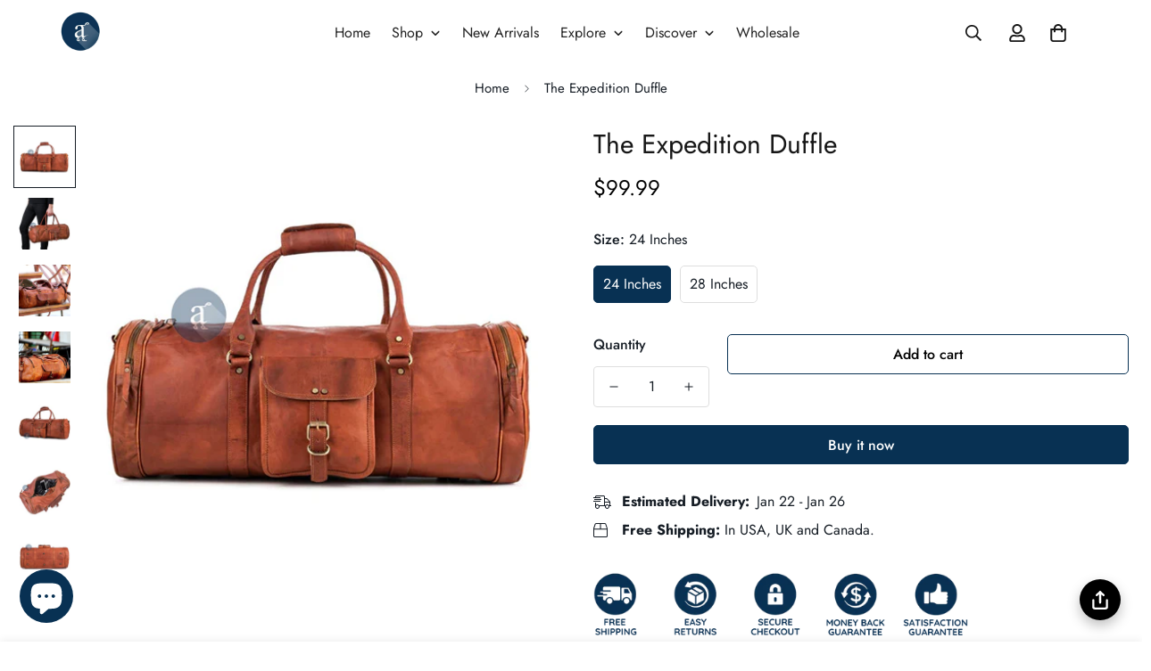

--- FILE ---
content_type: text/html; charset=utf-8
request_url: https://www.anuent.com/products/leather-weekend-bag-for-women
body_size: 88828
content:

<!doctype html>
<html
  class="no-js  m:overflow-hidden"
  lang="en"
  data-template="product"
  
>
  <head>
    <meta charset="utf-8">
    <meta name="publication-media-verification"content="e2bdbbcee9854b9cb025bd6cdf4278d6">

    <meta name="ahrefs-site-verification" content="1887f8f6e656a743e73468f7a028ae4e9e773491f8ac54fe2998f988c9662872">
    <meta http-equiv="X-UA-Compatible" content="IE=edge">
    <meta name="viewport" content="width=device-width, initial-scale=1, maximum-scale=1.0, user-scalable=0">
    <meta name="theme-color" content="#083153"><link rel="canonical" href="https://www.anuent.com/products/leather-weekend-bag-for-women">
<link href="//www.anuent.com/cdn/shop/t/10/assets/grid.css?v=20886961665468048011700019326" rel="stylesheet" type="text/css" media="all" />
<link href="//www.anuent.com/cdn/shop/t/10/assets/base.css?v=23202865533442387051700019328" rel="stylesheet" type="text/css" media="all" />
<link href="//www.anuent.com/cdn/shop/t/10/assets/modules.css?v=61144178599879677331700019328" rel="stylesheet" type="text/css" media="all" />
<link href="//www.anuent.com/cdn/shop/t/10/assets/vendor.css?v=90475951926401987751700019326" rel="stylesheet" type="text/css" media="all" />


<link rel="preconnect" href="https://cdn.shopify.com" crossorigin>
<link href="//www.anuent.com/cdn/shop/t/10/assets/vendor.min.js?v=50491847271059849811700019327" as="script" rel="preload">

<link rel="icon" type="image/png" href="//www.anuent.com/cdn/shop/files/Anuent-Logo-Main_0526dd88-4869-48d8-8998-b74eaef9a4bd.png?crop=center&height=32&v=1669691062&width=32"><title class="product">The Expedition: Discover the Perfect Weekend Bag for Effortless Travel</title><meta name="description" content="Ready for a stylish escape? The Expedition offers the perfect blend of elegance and practicality. Discover how easy packing can be for any destination."><meta property="og:site_name" content="Anuent">
<meta property="og:url" content="https://www.anuent.com/products/leather-weekend-bag-for-women">
<meta property="og:title" content="The Expedition: Discover the Perfect Weekend Bag for Effortless Travel">
<meta property="og:type" content="product">
<meta property="og:description" content="Ready for a stylish escape? The Expedition offers the perfect blend of elegance and practicality. Discover how easy packing can be for any destination."><meta property="og:image" content="http://www.anuent.com/cdn/shop/files/the-expedition-front-view.jpg?v=1722453590">
<meta property="og:image:secure_url" content="https://www.anuent.com/cdn/shop/files/the-expedition-front-view.jpg?v=1722453590">
<meta property="og:image:width" content="500">
<meta property="og:image:height" content="500"><meta property="og:price:amount" content="99.99">
<meta property="og:price:currency" content="USD"><meta name="twitter:site" content="@anuentusa"><meta name="twitter:card" content="summary_large_image">
<meta name="twitter:title" content="The Expedition: Discover the Perfect Weekend Bag for Effortless Travel">
<meta name="twitter:description" content="Ready for a stylish escape? The Expedition offers the perfect blend of elegance and practicality. Discover how easy packing can be for any destination.">

<style>
  @font-face {  font-family: M-Heading-Font;  font-weight:300;  src: url(https://cdn.shopify.com/s/files/1/0561/2742/2636/files/Jost-Light.ttf?v=1618297125);  font-display: swap;}@font-face {  font-family: M-Heading-Font;  font-weight:400;  src: url(https://cdn.shopify.com/s/files/1/0561/2742/2636/files/Jost-Regular.ttf?v=1618297125);  font-display: swap;}@font-face {  font-family: M-Heading-Font;  font-weight:500;  src: url(https://cdn.shopify.com/s/files/1/0561/2742/2636/files/Jost-Medium.ttf?v=1618297125);  font-display: swap;}@font-face {  font-family: M-Heading-Font;  font-weight:600;  src: url(https://cdn.shopify.com/s/files/1/0561/2742/2636/files/Jost-SemiBold.ttf?v=1618297125);  font-display: swap;}@font-face {  font-family: M-Heading-Font;  font-weight:700;  src: url(https://cdn.shopify.com/s/files/1/0561/2742/2636/files/Jost-Bold.ttf?v=1618297125);  font-display: swap;}:root {  --font-stack-header: 'M-Heading-Font';  --font-weight-header: 400;}@font-face {  font-family: M-Body-Font;  font-weight:300;  src: url(https://cdn.shopify.com/s/files/1/0561/2742/2636/files/Jost-Light.ttf?v=1618297125);  font-display: swap;}@font-face {  font-family: M-Body-Font;  font-weight:400;  src: url(https://cdn.shopify.com/s/files/1/0561/2742/2636/files/Jost-Regular.ttf?v=1618297125);  font-display: swap;}@font-face {  font-family: M-Body-Font;  font-weight:500;  src: url(https://cdn.shopify.com/s/files/1/0561/2742/2636/files/Jost-Medium.ttf?v=1618297125);  font-display: swap;}@font-face {  font-family: M-Body-Font;  font-weight:600;  src: url(https://cdn.shopify.com/s/files/1/0561/2742/2636/files/Jost-SemiBold.ttf?v=1618297125);  font-display: swap;}@font-face {  font-family: M-Body-Font;  font-weight:700;  src: url(https://cdn.shopify.com/s/files/1/0561/2742/2636/files/Jost-Bold.ttf?v=1618297125);  font-display: swap;}:root {  --font-stack-body: 'M-Body-Font';  --font-weight-body: 400;;}
</style>
<style>
html {
  font-size: calc(var(--font-base-size, 16) * 1px);
  -webkit-font-smoothing: antialiased;
  height: 100%;
  scroll-behavior: smooth;
}
body {
  margin: 0;
  font-family: var(--font-stack-body);
  font-weight: var(--font-weight-body);
  font-style: var(--font-style-body);
  color: var(--color-body-text);
  font-size: calc(var(--font-base-size, 16) * 1px);
  line-height: calc(var(--base-line-height) * 1px);
  background-color: #ffffff;
  position: relative;
  min-height: 100%;
}

body, html {
  overflow-x: hidden;
}

html.prevent-scroll,
html.prevent-scroll body {
  height: auto;
  overflow: hidden;
}

h1,
h2,
h3,
h4,
h5, 
h6 {
  font-family: var(--font-stack-header);
  font-weight: var(--font-weight-header);
  font-style: var(--font-style-header);
  color: var(--color-heading-text);
  line-height: normal;
  letter-spacing: var(--heading-letter-spacing);
}
h1, .h1 {
  font-size:calc(((var(--font-h1-mobile))/ (var(--font-base-size))) * 1rem);
  line-height: 1.278;
}

h2, .h2 {
  font-size:calc(((var(--font-h2-mobile))/ (var(--font-base-size))) * 1rem);
  line-height: 1.267;
}

h3, .h3 {
  font-size: calc(((var(--font-h3-mobile)) / (var(--font-base-size))) * 1rem);
  line-height: 1.36;
}

h4, .h4 {
  font-size: calc(((var(--font-h4-mobile)) / (var(--font-base-size))) * 1rem);
  line-height: 1.4;
}

h5, .h5 {
  font-size: calc(((var(--font-h5-mobile)) / (var(--font-base-size))) * 1rem);
  line-height: 1.5;
}

h6, .h6 {
  font-size: calc(((var(--font-h6-mobile)) / (var(--font-base-size))) * 1rem);
  line-height: 1.5;
}

@media only screen and (min-width: 768px) {
  .h1, h1{
    font-size:calc(((var(--font-h1-tablet))/ (var(--font-base-size))) * 1rem);
    line-height: 1.238;
  }
  .h2, h2{
    font-size:calc(((var(--font-h2-tablet))/ (var(--font-base-size))) * 1rem);
    line-height: 1.235;
  }
  h3, .h3 {
    font-size: calc(((var(--font-h3-tablet)) / (var(--font-base-size))) * 1rem);
    line-height: 1.36;
  }
  h4, .h4 {
    font-size: calc(((var(--font-h4-tablet)) / (var(--font-base-size))) * 1rem);
    line-height: 1.4;
  }
}

@media only screen and (min-width: 1280px){
  .h1, h1{
    font-size:calc(((var(--font-h1-desktop))/ (var(--font-base-size))) * 1rem);
    line-height: 1.167;
  }
  .h2, h2{
    font-size:calc(((var(--font-h2-desktop))/ (var(--font-base-size))) * 1rem);
    line-height: 1.238;
  }
  h3, .h3 {
    font-size: calc(((var(--font-h3-desktop)) / (var(--font-base-size))) * 1rem);
    line-height: 1.278;
  }
  h4, .h4 {
    font-size: calc(((var(--font-h4-desktop)) / (var(--font-base-size))) * 1rem);
    line-height: 1.333;
  }
  h5, .h5 {
    font-size: calc(((var(--font-h5-desktop)) / (var(--font-base-size))) * 1rem);
  }
  h6, .h6 {
    font-size: calc(((var(--font-h6-desktop)) / (var(--font-base-size))) * 1rem);
  }
}
[style*="--aspect-ratio"] {
  position: relative;
  overflow: hidden;
}
[style*="--aspect-ratio"]:before {
  display: block;
  width: 100%;
  content: "";
  height: 0px;
}
[style*="--aspect-ratio"] > *:first-child {
  top: 0;
  left: 0;
  right: 0;
  position: absolute !important;
  object-fit: cover;
  width: 100%;
  height: 100%;
}
[style*="--aspect-ratio"]:before {
  padding-top: calc(100% / (0.0001 + var(--aspect-ratio, 16/9)));
}
@media ( max-width: 767px ) {
  [style*="--aspect-ratio"]:before {
    padding-top: calc(100% / (0.0001 + var(--aspect-ratio-mobile, var(--aspect-ratio, 16/9)) ));
  }
}
.swiper-wrapper {
  display: flex;
}
.swiper-container:not(.swiper-container-initialized) .swiper-slide {
  width: calc(100% / var(--items, 1));
  flex: 0 0 auto;
}
@media(max-width: 1023px) {
  .swiper-container:not(.swiper-container-initialized) .swiper-slide {
    min-width: 40vw;
    flex: 0 0 auto;
  }
}
@media (max-width: 767px) {
  .swiper-container:not(.swiper-container-initialized) .swiper-slide {
    min-width: 66vw;
    flex: 0 0 auto;
  }
}
</style>

    

    <link href="//www.anuent.com/cdn/shop/t/10/assets/grid.css?v=20886961665468048011700019326" rel="stylesheet" type="text/css" media="all" />
    <link href="//www.anuent.com/cdn/shop/t/10/assets/base.css?v=23202865533442387051700019328" rel="stylesheet" type="text/css" media="all" />
    <link href="//www.anuent.com/cdn/shop/t/10/assets/modules.css?v=61144178599879677331700019328" rel="stylesheet" type="text/css" media="all" />
    
    
<style data-shopify>:root {    /* ANIMATIONS */		--m-duration-short: .1s;    --m-duration-default: .25s;    --m-duration-long: .5s;    --m-duration-image: .65s;    --m-duration-animate: 1s;    --m-animation-duration: 600ms;    --m-animation-fade-in-up: m-fade-in-up var(--m-animation-duration) cubic-bezier(0, 0, 0.3, 1) forwards;    --m-animation-fade-in-left: m-fade-in-left var(--m-animation-duration) cubic-bezier(0, 0, 0.3, 1) forwards;    --m-animation-fade-in-right: m-fade-in-right var(--m-animation-duration) cubic-bezier(0, 0, 0.3, 1) forwards;    --m-animation-fade-in-left-rtl: m-fade-in-left-rtl var(--m-animation-duration) cubic-bezier(0, 0, 0.3, 1) forwards;    --m-animation-fade-in-right-rtl: m-fade-in-right-rtl var(--m-animation-duration) cubic-bezier(0, 0, 0.3, 1) forwards;    --m-animation-fade-in: m-fade-in calc(var(--m-animation-duration) * 2) cubic-bezier(0, 0, 0.3, 1);    --m-animation-zoom-fade: m-zoom-fade var(--m-animation-duration) ease forwards;		/* BODY */		--base-line-height: 28;		/* PRIMARY COLORS */		--color-primary: #083153;		--plyr-color-main: #083153;		--color-primary-darker: #03101b;		/* TEXT COLORS */		--color-body-text: #161d25;		--color-heading-text: #171717;		--color-sub-text: #000000;		--color-text-link: #000000;		--color-text-link-hover: #999999;		--color-text-form-field: #000000;		/* BUTTON COLORS */		--color-btn-bg:  #083153;		--color-btn-bg-hover: #083153;		--color-btn-text: #ffffff;		--color-btn-text-hover: #ffffff;		--color-btn-secondary-border: #083153;		--color-btn-secondary-text: #000000;		--btn-letter-spacing: 0px;		--btn-border-radius: 5px;		--btn-border-width: 1px;		--btn-line-height: 23px;				/* PRODUCT COLORS */		--product-title-color: #171717;		--product-sale-price-color: #9b9b9b;		--product-regular-price-color: #000000;		--product-type-color: #9b9b9b;		--product-desc-color: #666666;		/* TOPBAR COLORS */		--color-topbar-background: #083153;		--color-topbar-text: #fff;		/* MENU BAR COLORS */		--color-menu-background: #083153;		--color-menu-text: #ffffff;		/* BORDER COLORS */		--color-border: #dedede;		--color-border-black: rgba(0,0,0,1);		/* FOOTER COLORS */		--color-footer-text: #ffffff;		--color-footer-subtext: #ffffff;		--color-footer-background: #083153;		--color-footer-link: #ffffff;		--color-footer-link-hover: #ffffff;		--color-footer-background-mobile: #083153;		/* FOOTER BOTTOM COLORS */		--color-footer-bottom-text: #ffffff;		--color-footer-bottom-background: #083153;		--color-footer-bottom-background-mobile: #083153;		/* HEADER */		--color-header-text: #171717;		--color-header-sub-text: 23, 23, 23;		--color-header-transparent-text: #ffffff;		--color-main-background: #ffffff;		--color-field-background: #f8f8f8;		--color-header-background: #fff;		--color-cart-wishlist-count: #ffffff;		--bg-cart-wishlist-count: #083153;		/* TOOLTIP */		--bg-color-tooltip: #083153;		--text-color-tooltip: #ffffff;		/* OVERLAY */		--color-image-overlay: #083153;		--opacity-image-overlay: 0.2;		/* Notification */		--color-success: #3a8735;		--color-warning: #ff706b;		--color-info: #959595;		/* CUSTOM COLOR */		--text-black: 0,0,0;		--text-white: 255,255,255;		--bg-black: 0,0,0;		--bg-white: 255,255,255;		--rounded-full: 9999px;		--bg-card-placeholder: rgba(243,243,243,1);		--arrow-select-box: url(//www.anuent.com/cdn/shop/t/10/assets/ar-down.svg?v=92728264558441377851700019328);		/* FONT SIZES */		--font-base-size: 16;		--font-btn-size: 16px;		--font-btn-weight: 500;		--font-h1-desktop: 60;		--font-h1-tablet: 42;		--font-h1-mobile: 36;		--font-h2-desktop: 42;		--font-h2-tablet: 33;		--font-h2-mobile: 29;		--font-h3-desktop: 35;		--font-h3-tablet: 28;		--font-h3-mobile: 24;		--font-h4-desktop: 24;		--font-h4-tablet: 19;		--font-h4-mobile: 19;		--font-h5-desktop: 18;		--font-h5-mobile: 16;		--font-h6-desktop: 16;		--font-h6-mobile: 16;		--heading-letter-spacing: 0px;    	--arrow-down-url: url(//www.anuent.com/cdn/shop/t/10/assets/arrow-down.svg?v=157552497485556416461700019326);    	--arrow-down-white-url: url(//www.anuent.com/cdn/shop/t/10/assets/arrow-down-white.svg?v=70535736727834135531700019327);    	--product-title-line-clamp: unset;		--spacing-sections-desktop: 50px;    --spacing-sections-laptop: 40px;    --spacing-sections-tablet: 30px;    --spacing-sections-mobile: 48px;				/* LAYOUT */		--container-width: 1280px;    --fluid-container-width: 1620px;    --fluid-container-offset: 65px;	}
</style><link rel="stylesheet" href="//www.anuent.com/cdn/shop/t/10/assets/search.css?v=69014922169826238981700019326" media="print" onload="this.media='all'">
<link rel="stylesheet" href="//www.anuent.com/cdn/shop/t/10/assets/cart.css?v=13019365533548561541700019327" media="print" onload="this.media='all'">

<noscript><link href="//www.anuent.com/cdn/shop/t/10/assets/search.css?v=69014922169826238981700019326" rel="stylesheet" type="text/css" media="all" /></noscript>
<noscript><link href="//www.anuent.com/cdn/shop/t/10/assets/cart.css?v=13019365533548561541700019327" rel="stylesheet" type="text/css" media="all" /></noscript><link href="//www.anuent.com/cdn/shop/t/10/assets/vendor.css?v=90475951926401987751700019326" rel="stylesheet" type="text/css" media="all" /><link rel="stylesheet" href="//www.anuent.com/cdn/shop/t/10/assets/dark-mode.css?v=70342828189876853521700019327" media="print" onload="this.media='all'">
<link rel="stylesheet" href="//www.anuent.com/cdn/shop/t/10/assets/custom-style.css?v=12962861411745044701700019327" media="print" onload="this.media='all'">
<link rel="stylesheet" href="//www.anuent.com/cdn/shop/t/10/assets/custom.css?v=137307509138526920761712115815" media="print" onload="this.media='all'">
<noscript><link href="//www.anuent.com/cdn/shop/t/10/assets/dark-mode.css?v=70342828189876853521700019327" rel="stylesheet" type="text/css" media="all" /></noscript>
<noscript><link href="//www.anuent.com/cdn/shop/t/10/assets/custom-style.css?v=12962861411745044701700019327" rel="stylesheet" type="text/css" media="all" /></noscript>
<noscript><link href="//www.anuent.com/cdn/shop/t/10/assets/custom.css?v=137307509138526920761712115815" rel="stylesheet" type="text/css" media="all" /></noscript><style data-shopify>.sf-tab-header {  font-size: 18px;}.sf-home__product-tabs .section__header {  margin-bottom: 40px;}.sf-footer .form-control.form__control-icon {  background: #ffffff;}.sf-home__iconbox {  border-top: 1px solid #eeeeee;}.sf-home__iconbox .section-py {  padding-top: 40px;  padding-bottom: 40px;}.sf-home__iconbox .sf-icon-box__text h3 {  font-weight: 500;  font-size: 20px;}.sf-home__iconbox .sf-icon-box__text .rte {  color: #777777;}.sf-home__product-tabs .product-tabs__header .sf-tab-header {  font-weight: 500;  line-height: 26px;}.sf-home__product-tabs .product-tabs__header .sf-tab-header:after {  bottom: -4px;}.sf-home__custom-content .image-card__content-inner {  display: flex;  flex-direction: column;  align-items: flex-start;  height: 100%;  justify-content: space-between;}.sf-home__custom-content  .image-card__content  .sf__btn.sf__btn-link::before {  background-color: rgba(0, 0, 0, 0.25);  height: 1px;}.sf-home__custom-content  .image-card__content  .sf__btn.sf__btn-link::after {  height: 1px;}.sf-home__custom-content  .image-card__content-inner  .image__card-subheading,.sf-home__product-tabs .sf__custom-select,.sf-home__image-with-slide .banner-w-slider__card-title,.sf-home__image-with-slide  .sf__slide-content  .sf__content-description {  font-weight: 500;}@media (min-width: 768px) {  .sf-home__image-with-slide .section-my {    margin-top: 0;  }}@media (min-width: 1280px) {  .sf-home__testimonial .sf-testimonials-description {    font-size: 36px;    line-height: 52px;  }  .sf-home__image-with-slide    .sf__slide-content    .sf__content-description {    font-size: 20px;  }}@media (min-width: 1536px) {  .sf-home__image-with-slide    .sf__slide-content    .sf__content-heading {    font-size: 70px;    line-height: 90px;  }}@media (max-width: 767px) {  .sf-home__iconbox {    border-top: 0;  }  .sf-home__iconbox .section-py {    padding-top: 0;  }}@media (max-width: 576px) {  .sf-home__iconbox .sf-icon-box__text h3 {    font-size: 18px;  }  .sf-home__product-tabs .section__header {    margin-bottom: 30px;  }  .sf-home__slideshow a.sf__mobile-button,  .sf-home__product-tabs .product-tabs__content a.sf__btn {    width: 100%;  }}@media (max-width: 1920px) {  .sf-home__testimonial .sf-testimonials-description br {    display: none;  }}@media (min-width: 768px) {  .home-banner__slideshow .sf__slider--large {    height: 85vh;  }}
</style>


<script src="//www.anuent.com/cdn/shop/t/10/assets/product-list.js?v=102537563361158566361700019327" defer="defer"></script>

    <script src="//www.anuent.com/cdn/shop/t/10/assets/vendor.min.js?v=50491847271059849811700019327" defer="defer"></script>
    <script src="//www.anuent.com/cdn/shop/t/10/assets/theme-global.js?v=20954294641616670891700019327" defer="defer"></script><script>window.performance && window.performance.mark && window.performance.mark('shopify.content_for_header.start');</script><meta name="google-site-verification" content="FaYwuF8ggIIx-53Kz0eyzcSXAQMOhtMuyFa1jPfN3NE">
<meta name="google-site-verification" content="SWbjjILEFukIp-PlxvOxViGPhLf0NPbCTq9yhQWQLWM">
<meta id="shopify-digital-wallet" name="shopify-digital-wallet" content="/57847087255/digital_wallets/dialog">
<meta name="shopify-checkout-api-token" content="4da8b77723c1a26aba1f44e4e8ce0169">
<meta id="in-context-paypal-metadata" data-shop-id="57847087255" data-venmo-supported="true" data-environment="production" data-locale="en_US" data-paypal-v4="true" data-currency="USD">
<link rel="alternate" type="application/json+oembed" href="https://www.anuent.com/products/leather-weekend-bag-for-women.oembed">
<script async="async" src="/checkouts/internal/preloads.js?locale=en-US"></script>
<script id="apple-pay-shop-capabilities" type="application/json">{"shopId":57847087255,"countryCode":"US","currencyCode":"USD","merchantCapabilities":["supports3DS"],"merchantId":"gid:\/\/shopify\/Shop\/57847087255","merchantName":"Anuent","requiredBillingContactFields":["postalAddress","email","phone"],"requiredShippingContactFields":["postalAddress","email","phone"],"shippingType":"shipping","supportedNetworks":["visa","masterCard","amex","jcb","discover","elo"],"total":{"type":"pending","label":"Anuent","amount":"1.00"},"shopifyPaymentsEnabled":false,"supportsSubscriptions":false}</script>
<script id="shopify-features" type="application/json">{"accessToken":"4da8b77723c1a26aba1f44e4e8ce0169","betas":["rich-media-storefront-analytics"],"domain":"www.anuent.com","predictiveSearch":true,"shopId":57847087255,"locale":"en"}</script>
<script>var Shopify = Shopify || {};
Shopify.shop = "anuentleather.myshopify.com";
Shopify.locale = "en";
Shopify.currency = {"active":"USD","rate":"1.0"};
Shopify.country = "US";
Shopify.theme = {"name":"MINIMOG v4.0.0 (11\/15) - Vogue","id":133290262679,"schema_name":"Minimog - OS 2.0","schema_version":"4.0.0","theme_store_id":null,"role":"main"};
Shopify.theme.handle = "null";
Shopify.theme.style = {"id":null,"handle":null};
Shopify.cdnHost = "www.anuent.com/cdn";
Shopify.routes = Shopify.routes || {};
Shopify.routes.root = "/";</script>
<script type="module">!function(o){(o.Shopify=o.Shopify||{}).modules=!0}(window);</script>
<script>!function(o){function n(){var o=[];function n(){o.push(Array.prototype.slice.apply(arguments))}return n.q=o,n}var t=o.Shopify=o.Shopify||{};t.loadFeatures=n(),t.autoloadFeatures=n()}(window);</script>
<script id="shop-js-analytics" type="application/json">{"pageType":"product"}</script>
<script defer="defer" async type="module" src="//www.anuent.com/cdn/shopifycloud/shop-js/modules/v2/client.init-shop-cart-sync_C5BV16lS.en.esm.js"></script>
<script defer="defer" async type="module" src="//www.anuent.com/cdn/shopifycloud/shop-js/modules/v2/chunk.common_CygWptCX.esm.js"></script>
<script type="module">
  await import("//www.anuent.com/cdn/shopifycloud/shop-js/modules/v2/client.init-shop-cart-sync_C5BV16lS.en.esm.js");
await import("//www.anuent.com/cdn/shopifycloud/shop-js/modules/v2/chunk.common_CygWptCX.esm.js");

  window.Shopify.SignInWithShop?.initShopCartSync?.({"fedCMEnabled":true,"windoidEnabled":true});

</script>
<script>(function() {
  var isLoaded = false;
  function asyncLoad() {
    if (isLoaded) return;
    isLoaded = true;
    var urls = ["https:\/\/formbuilder.hulkapps.com\/skeletopapp.js?shop=anuentleather.myshopify.com","https:\/\/ecommplugins-scripts.trustpilot.com\/v2.1\/js\/header.min.js?settings=eyJrZXkiOiJBa1Q1R2V0cnJkTHlmTk9YIiwicyI6Im5vbmUifQ==\u0026v=2.5\u0026shop=anuentleather.myshopify.com","https:\/\/ecommplugins-trustboxsettings.trustpilot.com\/anuentleather.myshopify.com.js?settings=1710994300324\u0026shop=anuentleather.myshopify.com","https:\/\/chimpstatic.com\/mcjs-connected\/js\/users\/faad7cb342fff95532ec66d71\/5e56b41fc3438a98b9694a846.js?shop=anuentleather.myshopify.com"];
    for (var i = 0; i < urls.length; i++) {
      var s = document.createElement('script');
      s.type = 'text/javascript';
      s.async = true;
      s.src = urls[i];
      var x = document.getElementsByTagName('script')[0];
      x.parentNode.insertBefore(s, x);
    }
  };
  if(window.attachEvent) {
    window.attachEvent('onload', asyncLoad);
  } else {
    window.addEventListener('load', asyncLoad, false);
  }
})();</script>
<script id="__st">var __st={"a":57847087255,"offset":-25200,"reqid":"6400fd4d-abfe-4a6a-9882-ec800dc65dc2-1768852807","pageurl":"www.anuent.com\/products\/leather-weekend-bag-for-women","u":"4a235443c688","p":"product","rtyp":"product","rid":7653325570199};</script>
<script>window.ShopifyPaypalV4VisibilityTracking = true;</script>
<script id="captcha-bootstrap">!function(){'use strict';const t='contact',e='account',n='new_comment',o=[[t,t],['blogs',n],['comments',n],[t,'customer']],c=[[e,'customer_login'],[e,'guest_login'],[e,'recover_customer_password'],[e,'create_customer']],r=t=>t.map((([t,e])=>`form[action*='/${t}']:not([data-nocaptcha='true']) input[name='form_type'][value='${e}']`)).join(','),a=t=>()=>t?[...document.querySelectorAll(t)].map((t=>t.form)):[];function s(){const t=[...o],e=r(t);return a(e)}const i='password',u='form_key',d=['recaptcha-v3-token','g-recaptcha-response','h-captcha-response',i],f=()=>{try{return window.sessionStorage}catch{return}},m='__shopify_v',_=t=>t.elements[u];function p(t,e,n=!1){try{const o=window.sessionStorage,c=JSON.parse(o.getItem(e)),{data:r}=function(t){const{data:e,action:n}=t;return t[m]||n?{data:e,action:n}:{data:t,action:n}}(c);for(const[e,n]of Object.entries(r))t.elements[e]&&(t.elements[e].value=n);n&&o.removeItem(e)}catch(o){console.error('form repopulation failed',{error:o})}}const l='form_type',E='cptcha';function T(t){t.dataset[E]=!0}const w=window,h=w.document,L='Shopify',v='ce_forms',y='captcha';let A=!1;((t,e)=>{const n=(g='f06e6c50-85a8-45c8-87d0-21a2b65856fe',I='https://cdn.shopify.com/shopifycloud/storefront-forms-hcaptcha/ce_storefront_forms_captcha_hcaptcha.v1.5.2.iife.js',D={infoText:'Protected by hCaptcha',privacyText:'Privacy',termsText:'Terms'},(t,e,n)=>{const o=w[L][v],c=o.bindForm;if(c)return c(t,g,e,D).then(n);var r;o.q.push([[t,g,e,D],n]),r=I,A||(h.body.append(Object.assign(h.createElement('script'),{id:'captcha-provider',async:!0,src:r})),A=!0)});var g,I,D;w[L]=w[L]||{},w[L][v]=w[L][v]||{},w[L][v].q=[],w[L][y]=w[L][y]||{},w[L][y].protect=function(t,e){n(t,void 0,e),T(t)},Object.freeze(w[L][y]),function(t,e,n,w,h,L){const[v,y,A,g]=function(t,e,n){const i=e?o:[],u=t?c:[],d=[...i,...u],f=r(d),m=r(i),_=r(d.filter((([t,e])=>n.includes(e))));return[a(f),a(m),a(_),s()]}(w,h,L),I=t=>{const e=t.target;return e instanceof HTMLFormElement?e:e&&e.form},D=t=>v().includes(t);t.addEventListener('submit',(t=>{const e=I(t);if(!e)return;const n=D(e)&&!e.dataset.hcaptchaBound&&!e.dataset.recaptchaBound,o=_(e),c=g().includes(e)&&(!o||!o.value);(n||c)&&t.preventDefault(),c&&!n&&(function(t){try{if(!f())return;!function(t){const e=f();if(!e)return;const n=_(t);if(!n)return;const o=n.value;o&&e.removeItem(o)}(t);const e=Array.from(Array(32),(()=>Math.random().toString(36)[2])).join('');!function(t,e){_(t)||t.append(Object.assign(document.createElement('input'),{type:'hidden',name:u})),t.elements[u].value=e}(t,e),function(t,e){const n=f();if(!n)return;const o=[...t.querySelectorAll(`input[type='${i}']`)].map((({name:t})=>t)),c=[...d,...o],r={};for(const[a,s]of new FormData(t).entries())c.includes(a)||(r[a]=s);n.setItem(e,JSON.stringify({[m]:1,action:t.action,data:r}))}(t,e)}catch(e){console.error('failed to persist form',e)}}(e),e.submit())}));const S=(t,e)=>{t&&!t.dataset[E]&&(n(t,e.some((e=>e===t))),T(t))};for(const o of['focusin','change'])t.addEventListener(o,(t=>{const e=I(t);D(e)&&S(e,y())}));const B=e.get('form_key'),M=e.get(l),P=B&&M;t.addEventListener('DOMContentLoaded',(()=>{const t=y();if(P)for(const e of t)e.elements[l].value===M&&p(e,B);[...new Set([...A(),...v().filter((t=>'true'===t.dataset.shopifyCaptcha))])].forEach((e=>S(e,t)))}))}(h,new URLSearchParams(w.location.search),n,t,e,['guest_login'])})(!0,!0)}();</script>
<script integrity="sha256-4kQ18oKyAcykRKYeNunJcIwy7WH5gtpwJnB7kiuLZ1E=" data-source-attribution="shopify.loadfeatures" defer="defer" src="//www.anuent.com/cdn/shopifycloud/storefront/assets/storefront/load_feature-a0a9edcb.js" crossorigin="anonymous"></script>
<script data-source-attribution="shopify.dynamic_checkout.dynamic.init">var Shopify=Shopify||{};Shopify.PaymentButton=Shopify.PaymentButton||{isStorefrontPortableWallets:!0,init:function(){window.Shopify.PaymentButton.init=function(){};var t=document.createElement("script");t.src="https://www.anuent.com/cdn/shopifycloud/portable-wallets/latest/portable-wallets.en.js",t.type="module",document.head.appendChild(t)}};
</script>
<script data-source-attribution="shopify.dynamic_checkout.buyer_consent">
  function portableWalletsHideBuyerConsent(e){var t=document.getElementById("shopify-buyer-consent"),n=document.getElementById("shopify-subscription-policy-button");t&&n&&(t.classList.add("hidden"),t.setAttribute("aria-hidden","true"),n.removeEventListener("click",e))}function portableWalletsShowBuyerConsent(e){var t=document.getElementById("shopify-buyer-consent"),n=document.getElementById("shopify-subscription-policy-button");t&&n&&(t.classList.remove("hidden"),t.removeAttribute("aria-hidden"),n.addEventListener("click",e))}window.Shopify?.PaymentButton&&(window.Shopify.PaymentButton.hideBuyerConsent=portableWalletsHideBuyerConsent,window.Shopify.PaymentButton.showBuyerConsent=portableWalletsShowBuyerConsent);
</script>
<script>
  function portableWalletsCleanup(e){e&&e.src&&console.error("Failed to load portable wallets script "+e.src);var t=document.querySelectorAll("shopify-accelerated-checkout .shopify-payment-button__skeleton, shopify-accelerated-checkout-cart .wallet-cart-button__skeleton"),e=document.getElementById("shopify-buyer-consent");for(let e=0;e<t.length;e++)t[e].remove();e&&e.remove()}function portableWalletsNotLoadedAsModule(e){e instanceof ErrorEvent&&"string"==typeof e.message&&e.message.includes("import.meta")&&"string"==typeof e.filename&&e.filename.includes("portable-wallets")&&(window.removeEventListener("error",portableWalletsNotLoadedAsModule),window.Shopify.PaymentButton.failedToLoad=e,"loading"===document.readyState?document.addEventListener("DOMContentLoaded",window.Shopify.PaymentButton.init):window.Shopify.PaymentButton.init())}window.addEventListener("error",portableWalletsNotLoadedAsModule);
</script>

<script type="module" src="https://www.anuent.com/cdn/shopifycloud/portable-wallets/latest/portable-wallets.en.js" onError="portableWalletsCleanup(this)" crossorigin="anonymous"></script>
<script nomodule>
  document.addEventListener("DOMContentLoaded", portableWalletsCleanup);
</script>

<link id="shopify-accelerated-checkout-styles" rel="stylesheet" media="screen" href="https://www.anuent.com/cdn/shopifycloud/portable-wallets/latest/accelerated-checkout-backwards-compat.css" crossorigin="anonymous">
<style id="shopify-accelerated-checkout-cart">
        #shopify-buyer-consent {
  margin-top: 1em;
  display: inline-block;
  width: 100%;
}

#shopify-buyer-consent.hidden {
  display: none;
}

#shopify-subscription-policy-button {
  background: none;
  border: none;
  padding: 0;
  text-decoration: underline;
  font-size: inherit;
  cursor: pointer;
}

#shopify-subscription-policy-button::before {
  box-shadow: none;
}

      </style>

<script>window.performance && window.performance.mark && window.performance.mark('shopify.content_for_header.end');</script>

    <script>
      document.documentElement.className = document.documentElement.className.replace('no-js', 'js');
      if (Shopify.designMode) {
        document.documentElement.classList.add('shopify-design-mode');
      }
    </script>
    <script type="text/javascript">
    (function(c,l,a,r,i,t,y){
        c[a]=c[a]||function(){(c[a].q=c[a].q||[]).push(arguments)};
        t=l.createElement(r);t.async=1;t.src="https://www.clarity.ms/tag/"+i;
        y=l.getElementsByTagName(r)[0];y.parentNode.insertBefore(t,y);
    })(window, document, "clarity", "script", "ob6mt903l7");
    </script><!-- BEGIN app block: shopify://apps/webrex-ai-seo-optimizer/blocks/webrexSeoEmbed/b26797ad-bb4d-48f5-8ef3-7c561521049c -->




  <!-- BEGIN app snippet: productSnippet -->
<script type="application/ld+json" class="ws_schema">
      
        {
            "@context": "https://schema.org",
            "@type":"Product",
            "@id": "https://www.anuent.com/products/leather-weekend-bag-for-women#product",
            "url": "https://www.anuent.com/products/leather-weekend-bag-for-women",
            "name": "The Expedition: Discover the Perfect Weekend Bag for Effortless Travel",
            "image": "https://www.anuent.com/cdn/shop/files/the-expedition-front-view.jpg?v=1722453590",
            "description": "Ready for a stylish escape? The Expedition offers the perfect blend of elegance and practicality. Discover how easy packing can be for any destination.",
            "brand": {
              "@type": "Brand",
              "name": "Anuent"
            },
            "sku":"AN0LWBW024",
            "mpn":"AN0LWBW024", 
            

  


            "offers":[
                {
                  "@type": "Offer",
                  "url": "https://www.anuent.com/products/leather-weekend-bag-for-women?variant=42237335732375",
                  "itemCondition": "https://schema.org/NewCondition",
                  "availability": "https://schema.org/InStock",
                  "price": "99.99",
                  "priceCurrency": "USD",
                  "priceValidUntil": "2026-02-18", "gtin12": "810057971440", 
                  "sku":"AN0LWBW024",
                  "shippingDetails": {
                        "@type": "OfferShippingDetails",
                        "shippingRate": {
                            "@type": "MonetaryAmount",
                            "value": 0.00,
                            "currency": "USD"
                        },
                        "shippingDestination": {
                            "@type": "DefinedRegion",
                            "addressCountry": "US"
                        },
                        "deliveryTime": {
                            "@type": "ShippingDeliveryTime",
                            "handlingTime": {
                                "@type": "QuantitativeValue",
                                "minValue": 2,
                                "maxValue": 3,
                                "unitCode": "d"
                            },
                            "transitTime": {
                            "@type": "QuantitativeValue",
                            "minValue": 4,
                            "maxValue": 10,
                            "unitCode": "d"
                            }
                        }
                        },
                        "hasMerchantReturnPolicy":{
                            "@type": "MerchantReturnPolicy",
                            "applicableCountry": "US",
                            "returnPolicyCountry": "US",
                            "returnPolicyCategory": "MerchantReturnFiniteReturnWindow",
                            "merchantReturnDays": 30 ,
                            "returnMethod": "ReturnByMail"
                        }
                    },
              
                {
                  "@type": "Offer",
                  "url": "https://www.anuent.com/products/leather-weekend-bag-for-women?variant=42237335765143",
                  "itemCondition": "https://schema.org/NewCondition",
                  "availability": "https://schema.org/InStock",
                  "price": "119.99",
                  "priceCurrency": "USD",
                  "priceValidUntil": "2026-02-18", "gtin12": "810057971457", 
                  "sku":"AN0LWBW028",
                  "shippingDetails": {
                        "@type": "OfferShippingDetails",
                        "shippingRate": {
                            "@type": "MonetaryAmount",
                            "value": 0.00,
                            "currency": "USD"
                        },
                        "shippingDestination": {
                            "@type": "DefinedRegion",
                            "addressCountry": "US"
                        },
                        "deliveryTime": {
                            "@type": "ShippingDeliveryTime",
                            "handlingTime": {
                                "@type": "QuantitativeValue",
                                "minValue": 2,
                                "maxValue": 3,
                                "unitCode": "d"
                            },
                            "transitTime": {
                            "@type": "QuantitativeValue",
                            "minValue": 4,
                            "maxValue": 10,
                            "unitCode": "d"
                            }
                        }
                        },
                        "hasMerchantReturnPolicy":{
                            "@type": "MerchantReturnPolicy",
                            "applicableCountry": "US",
                            "returnPolicyCountry": "US",
                            "returnPolicyCategory": "MerchantReturnFiniteReturnWindow",
                            "merchantReturnDays": 30 ,
                            "returnMethod": "ReturnByMail"
                        }
                    }
              ]
        }
    </script>
  

<!-- END app snippet -->
  <!-- BEGIN app snippet: productVariant -->

    <script type="application/ld+json" class="ws_schema">
      
      [
        {
          "@context": "https://schema.org",
          "@type":"ProductGroup",
          "@id": "https://www.anuent.com/products/leather-weekend-bag-for-women#productgroup",
          "url": "https://www.anuent.com/products/leather-weekend-bag-for-women",
          "name": "The Expedition: Discover the Perfect Weekend Bag for Effortless Travel",
           "image": "https://www.anuent.com/cdn/shop/files/the-expedition-front-view.jpg?v=1722453590",
          "description": "Ready for a stylish escape? The Expedition offers the perfect blend of elegance and practicality. Discover how easy packing can be for any destination.",
          "color": "",
          "material": "",
          
          "brand": {
            "@type": "Brand",
            "name": "Anuent"
          },
            "sku":"AN0LWBW024",
            "mpn":"AN0LWBW024",
          

  


          "productGroupID": "7653325570199",
          "hasVariant": [
              
                {
                  "@type": "Product",
                  "sku": "AN0LWBW024",
                  "image": "https://www.anuent.com/cdn/shop/files/the-expedition-front-view.jpg?v=1722453590",
                  
                  
                  "name": "The Expedition Duffle - 24 Inches",
                  "description": "The Expedition: Elegant Weekend Bag for Stylish Getaways\nAre you looking for a stylish and functional weekend bag? Look no further than The Expedition. Made from the best quality leather, it is perfect for carrying all your belongings while on the go.\nAdditionally, its spacious interior ensures you can pack everything you need for a comfortable journey. So, buy now and make your travels more enjoyable.\nVersatility: The Expedition is versatile enough to be carried any way you like.\nSecure Zipper Closure: Quality-built zipper closures protect your luggage, and you can organize everything in there perfectly.\nExternal Pocket: Put items you regularly need into the external pocket for easier and quicker access.\nSturdy Build Quality: Leather-made weekend bag with an interior padding feature will help the bag last several years without showing signs of wear and tear.\n\nFeatures That Make Our The Expedition Stand Out\nOuter Detail:\n\nHandle on Top\nAdjustable\/Removable shoulder straps\n2 side Zipper pockets\nSmall Front pocket\n\nOther Detail:\n\nColor: Brown\nMaterial: Goat Leather\nBuckle Material: Brass Buff Antique Finish\nType: Duffle\n\n\nLimited Stock. Buy the Expedition Now!",
                   "gtin12": "810057971440", 
                  "offers": {
                    "@type": "Offer",
                    "url": "https://www.anuent.com/products/leather-weekend-bag-for-women?variant=42237335732375",
                    "priceCurrency": "USD",
                    "price": "99.99",
                    "priceValidUntil": "2026-02-18",
                    "itemCondition": "https://schema.org/NewCondition",
                    "availability": "https://schema.org/InStock" ,
                    "shippingDetails": { "@id": "#shipping_policy" },
                    "hasMerchantReturnPolicy": { "@id": "#return_policy" } 
                  }
                },
              
                {
                  "@type": "Product",
                  "sku": "AN0LWBW028",
                  "image": "https://www.anuent.com/cdn/shop/files/the-expedition-from-anuent.jpg?v=1722453590",
                  
                  
                  "name": "The Expedition Duffle - 28 Inches",
                  "description": "The Expedition: Elegant Weekend Bag for Stylish Getaways\nAre you looking for a stylish and functional weekend bag? Look no further than The Expedition. Made from the best quality leather, it is perfect for carrying all your belongings while on the go.\nAdditionally, its spacious interior ensures you can pack everything you need for a comfortable journey. So, buy now and make your travels more enjoyable.\nVersatility: The Expedition is versatile enough to be carried any way you like.\nSecure Zipper Closure: Quality-built zipper closures protect your luggage, and you can organize everything in there perfectly.\nExternal Pocket: Put items you regularly need into the external pocket for easier and quicker access.\nSturdy Build Quality: Leather-made weekend bag with an interior padding feature will help the bag last several years without showing signs of wear and tear.\n\nFeatures That Make Our The Expedition Stand Out\nOuter Detail:\n\nHandle on Top\nAdjustable\/Removable shoulder straps\n2 side Zipper pockets\nSmall Front pocket\n\nOther Detail:\n\nColor: Brown\nMaterial: Goat Leather\nBuckle Material: Brass Buff Antique Finish\nType: Duffle\n\n\nLimited Stock. Buy the Expedition Now!",
                   "gtin12": "810057971457", 
                  "offers": {
                    "@type": "Offer",
                    "url": "https://www.anuent.com/products/leather-weekend-bag-for-women?variant=42237335765143",
                    "priceCurrency": "USD",
                    "price": "119.99",
                    "priceValidUntil": "2026-02-18",
                    "itemCondition": "https://schema.org/NewCondition",
                    "availability": "https://schema.org/InStock" ,
                    "shippingDetails": { "@id": "#shipping_policy" },
                    "hasMerchantReturnPolicy": { "@id": "#return_policy" } 
                  }
                }
              
            ]
          
        }
        ,
         {  
            "@context": "https://schema.org",
            "@type": "OfferShippingDetails",
            "@id": "#shipping_policy",
            "shippingRate": {
              "@type": "MonetaryAmount",
              "value": 0.00,
              "currency": "USD"
            },
            "shippingDestination": {
              "@type": "DefinedRegion",
              "addressCountry": "US"
            },
            "deliveryTime": {
              "@type": "ShippingDeliveryTime",
              "handlingTime": {
                "@type": "QuantitativeValue",
                "minValue": 2,
                "maxValue": 3,
                "unitCode": "d"
              },
              "transitTime": {
                "@type": "QuantitativeValue",
                "minValue": 4,
                "maxValue": 10,
                "unitCode": "d"
              }
            }
          }
        ,
          {
            "@context": "https://schema.org",
            "@type": "MerchantReturnPolicy",
            "@id": "#return_policy",
            "applicableCountry": "US",
            "returnPolicyCategory": "MerchantReturnFiniteReturnWindow" ,
            "merchantReturnDays": 30,
            "returnMethod": "ReturnByMail"
          }
        
      ]
    </script>
  

<!-- END app snippet -->







  <!-- BEGIN app snippet: breadcrumb -->
<script type="application/ld+json" class="ws_schema">{"@context": "https://schema.org","@type": "BreadcrumbList","@id": "https://www.anuent.com/products/leather-weekend-bag-for-women#breadcrumbs","itemListElement": [{"@type": "ListItem","position": 1,"name": "Anuent","item": "https://www.anuent.com"},{"@type": "ListItem","position": 2,"name": "The Expedition Duffle","item": "https://www.anuent.com/products/leather-weekend-bag-for-women"}]}</script><!-- END app snippet -->













  <!-- BEGIN app snippet: instantPage --><script type="module" defer > 
let t,e,n,o,i,a=null,s=65,c=new Set;const r=1111;function d(t){o=performance.now();const e=t.target.closest("a");m(e)&&p(e.href,"high")}function u(t){if(performance.now()-o<r)return;if(!("closest"in t.target))return;const e=t.target.closest("a");m(e)&&(e.addEventListener("mouseout",f,{passive:!0}),i=setTimeout(()=>{p(e.href,"high"),i=void 0},s))}function l(t){const e=t.target.closest("a");m(e)&&p(e.href,"high")}function f(t){t.relatedTarget&&t.target.closest("a")==t.relatedTarget.closest("a")||i&&(clearTimeout(i),i=void 0)}function h(t){if(performance.now()-o<r)return;const e=t.target.closest("a");if(t.which>1||t.metaKey||t.ctrlKey)return;if(!e)return;e.addEventListener("click",function(t){1337!=t.detail&&t.preventDefault()},{capture:!0,passive:!1,once:!0});const n=new MouseEvent("click",{view:window,bubbles:!0,cancelable:!1,detail:1337});e.dispatchEvent(n)}function m(o){if(o&&o.href&&(!n||"instant"in o.dataset)){if(o.origin!=location.origin){if(!(e||"instant"in o.dataset)||!a)return}if(["http:","https:"].includes(o.protocol)&&("http:"!=o.protocol||"https:"!=location.protocol)&&(t||!o.search||"instant"in o.dataset)&&!(o.hash&&o.pathname+o.search==location.pathname+location.search||"noInstant"in o.dataset))return!0}}function p(t,e="auto"){if(c.has(t))return;const n=document.createElement("link");n.rel="prefetch",n.href=t,n.fetchPriority=e,n.as="document",document.head.appendChild(n),c.add(t)}!function(){if(!document.createElement("link").relList.supports("prefetch"))return;const o="instantVaryAccept"in document.body.dataset||"Shopify"in window,i=navigator.userAgent.indexOf("Chrome/");i>-1&&(a=parseInt(navigator.userAgent.substring(i+"Chrome/".length)));if(o&&a&&a<110)return;const c="instantMousedownShortcut"in document.body.dataset;t="instantAllowQueryString"in document.body.dataset,e="instantAllowExternalLinks"in document.body.dataset,n="instantWhitelist"in document.body.dataset;const r={capture:!0,passive:!0};let f=!1,v=!1,g=!1;if("instantIntensity"in document.body.dataset){const t=document.body.dataset.instantIntensity;if(t.startsWith("mousedown"))f=!0,"mousedown-only"==t&&(v=!0);else if(t.startsWith("viewport")){const e=navigator.connection&&navigator.connection.saveData,n=navigator.connection&&navigator.connection.effectiveType&&navigator.connection.effectiveType.includes("2g");e||n||("viewport"==t?document.documentElement.clientWidth*document.documentElement.clientHeight<45e4&&(g=!0):"viewport-all"==t&&(g=!0))}else{const e=parseInt(t);isNaN(e)||(s=e)}}v||document.addEventListener("touchstart",d,r);f?c||document.addEventListener("mousedown",l,r):document.addEventListener("mouseover",u,r);c&&document.addEventListener("mousedown",h,r);if(g){let t=window.requestIdleCallback;t||(t=(t=>{t()})),t(function(){const t=new IntersectionObserver(e=>{e.forEach(e=>{if(e.isIntersecting){const n=e.target;t.unobserve(n),p(n.href)}})});document.querySelectorAll("a").forEach(e=>{m(e)&&t.observe(e)})},{timeout:1500})}}();
</script>
<!-- END app snippet -->


<!-- BEGIN app snippet: metaTags -->



    
<!-- END app snippet -->

<!-- END app block --><!-- BEGIN app block: shopify://apps/shop-with-friends/blocks/polls_floating/3e557a13-d1da-4545-a899-617798d1a177 --><!-- Shop with Friends -->

















 
<script id="polls-platform-init" type="text/javascript">
  function initializePollsSDK() {
    const apiKey = '0e10ead3-1b80-4720-8cb7-ec5664b1a182';
    
    PollsSDK._internal.initWithMetafields({
      apiKey,
      metafields: {
        accountMetadata: {"shopId":"115c6710-e123-476c-b87e-3bda87727582","shopifyShopId":"anuentleather.myshopify.com","hasSubscription":true,"isLockedByAdmin":false,"useV1Metafields":false,"pollsSdkEnv":""},
        pollConfig: {"style":{"theme":"light","primaryColor":"#000000"}},
        floatingWidgetConfig: {"mobileWidget":{"enabled":true},"desktopWidget":{"enabled":true},"global":{"style":{"backgroundColor":"#000000","iconColor":"#FFFFFF"},"widgetPosition":"bottom-right","verticalSpacingPx":24,"horizontalSpacingPx":24}},
        cartWidgetConfig: {"enabled":true},
        drawerConfig: {"mobile":{"enabled":true},"desktop":{"enabled":true}},
        pdpConfig: {"mobile":{"enabled":false,"backgroundColor":"#dfdfdf","borderRadius":"0","borderColor":"#dfdfdf","borderWidth":"0","textColor":"#000000"},"desktop":{"enabled":false,"backgroundColor":"#dfdfdf","borderRadius":"0","borderColor":"#dfdfdf","borderWidth":"0","textColor":"#000000"}}
      }
    });
    
  }
</script>
<script
  async
  id="pollsSDK-script"
  src="https://poll-cdn.com/storefront/v4/major/sdk.min.js"
  onload="initializePollsSDK();"
  data-cmp-ab="2"
></script>
<script async type="text/javascript">
  fetch('/services/javascripts/currencies.js')
    .then((response) => response.text())
    .then((scriptContent) => {
      const modifiedScriptContent = scriptContent.replace(/var Currency/g, 'var PollsPlatformCurrency');
      const scriptElement = document.createElement('script');
      scriptElement.textContent = modifiedScriptContent;
      document.head.appendChild(scriptElement);
      if (PollsPlatformCurrency) {
        const conversionData = {
          rates: PollsPlatformCurrency.rates,
          timestamp: new Date().toISOString(),
        };
        localStorage.setItem('polls-platform-currency-conversion', JSON.stringify(conversionData));
      }
    })
    .catch((error) => console.error('Error loading Currencies script:', error));
</script>

<!-- END app block --><!-- BEGIN app block: shopify://apps/foxkit-sales-boost/blocks/foxkit-theme-helper/13f41957-6b79-47c1-99a2-e52431f06fff -->
<style data-shopify>
  
  :root {
  	--foxkit-border-radius-btn: 4px;
  	--foxkit-height-btn: 45px;
  	--foxkit-btn-primary-bg: #212121;
  	--foxkit-btn-primary-text: #FFFFFF;
  	--foxkit-btn-primary-hover-bg: #000000;
  	--foxkit-btn-primary-hover-text: #FFFFFF;
  	--foxkit-btn-secondary-bg: #FFFFFF;
  	--foxkit-btn-secondary-text: #000000;
  	--foxkit-btn-secondary-hover-bg: #000000;
  	--foxkit-btn-secondary-hover-text: #FFFFFF;
  	--foxkit-text-color: #666666;
  	--foxkit-heading-text-color: #000000;
  	--foxkit-prices-color: #000000;
  	--foxkit-badge-color: rgba(8, 49, 83, 1);
  	--foxkit-border-color: #ebebeb;
  }
  
  .foxkit-critical-hidden {
  	display: none !important;
  }
</style>
<script>
   var ShopifyRootUrl = "\/";
   var _useRootBaseUrl = null
   window.FoxKitThemeHelperEnabled = true;
   window.FoxKitPlugins = window.FoxKitPlugins || {}
   window.FoxKitStrings = window.FoxKitStrings || {}
   window.FoxKitAssets = window.FoxKitAssets || {}
   window.FoxKitModules = window.FoxKitModules || {}
   window.FoxKitSettings = {
     discountPrefix: "FX",
     showWaterMark: null,
     multipleLanguages: null,
     primaryLocale: true,
     combineWithProductDiscounts: true,
     enableAjaxAtc: true,
     discountApplyBy: "discount_code",
     foxKitBaseUrl: "foxkit.app",
     shopDomain: "https:\/\/www.anuent.com",
     baseUrl: _useRootBaseUrl ? "/" : ShopifyRootUrl.endsWith('/') ? ShopifyRootUrl : ShopifyRootUrl + '/',
     currencyCode: "USD",
     moneyFormat: !!window.MinimogTheme ? window.MinimogSettings.money_format : "${{amount}}",
     moneyWithCurrencyFormat: "${{amount}} USD",
     template: "product",
     templateName: "product",
     optimizePerformance: false,product: Object.assign({"id":7653325570199,"title":"The Expedition Duffle","handle":"leather-weekend-bag-for-women","description":"\u003ch2\u003eThe Expedition: Elegant Weekend Bag for Stylish Getaways\u003c\/h2\u003e\n\u003cp\u003eAre you looking for a stylish and functional weekend bag? Look no further than The Expedition. Made from the best quality leather, it is perfect for carrying all your belongings while on the go.\u003c\/p\u003e\n\u003cp\u003eAdditionally, its spacious interior ensures you can pack everything you need for a comfortable journey. So, buy now and make your travels more enjoyable\u003cstrong\u003e.\u003c\/strong\u003e\u003c\/p\u003e\n\u003cp\u003e\u003cstrong\u003eVersatility:\u003c\/strong\u003e The Expedition is versatile enough to be carried any way you like.\u003c\/p\u003e\n\u003cp\u003e\u003cstrong\u003eSecure Zipper Closure:\u003c\/strong\u003e Quality-built zipper closures protect your luggage, and you can organize everything in there perfectly.\u003c\/p\u003e\n\u003cp\u003e\u003cstrong\u003eExternal Pocket:\u003c\/strong\u003e Put items you regularly need into the external pocket for easier and quicker access.\u003c\/p\u003e\n\u003cp\u003e\u003cstrong\u003eSturdy Build Quality:\u003c\/strong\u003e Leather-made weekend bag with an interior padding feature will help the bag last several years without showing signs of wear and tear.\u003c\/p\u003e\n\u003chr style=\"width: 100%;\"\u003e\n\u003ch3\u003e\u003cstrong\u003eFeatures That Make Our The Expedition Stand Out\u003c\/strong\u003e\u003c\/h3\u003e\n\u003cp\u003e\u003cstrong\u003eOuter Detail:\u003c\/strong\u003e\u003cbr\u003e\u003c\/p\u003e\n\u003cul\u003e\n\u003cli\u003eHandle on Top\u003c\/li\u003e\n\u003cli\u003eAdjustable\/Removable shoulder straps\u003c\/li\u003e\n\u003cli\u003e2 side Zipper pockets\u003c\/li\u003e\n\u003cli\u003eSmall Front pocket\u003c\/li\u003e\n\u003c\/ul\u003e\n\u003cp\u003e\u003cstrong\u003eOther Detail:\u003c\/strong\u003e\u003cbr\u003e\u003c\/p\u003e\n\u003cul\u003e\n\u003cli\u003eColor: Brown\u003c\/li\u003e\n\u003cli\u003eMaterial: Goat Leather\u003c\/li\u003e\n\u003cli\u003eBuckle Material: Brass Buff Antique Finish\u003c\/li\u003e\n\u003cli\u003eType: \u003ca href=\"\/collections\/leather-duffle-bags\" target=\"_blank\" rel=\"noopener noreferrer\"\u003eDuffle\u003c\/a\u003e\n\u003c\/li\u003e\n\u003c\/ul\u003e\n\u003cp\u003e\u003cbr\u003e\u003cstrong\u003eLimited Stock. Buy the Expedition Now!\u003c\/strong\u003e\u003c\/p\u003e","published_at":"2022-06-23T22:30:29-06:00","created_at":"2022-06-23T22:17:40-06:00","vendor":"Anuent","type":"Duffel Bags","tags":[],"price":9999,"price_min":9999,"price_max":11999,"available":true,"price_varies":true,"compare_at_price":8499,"compare_at_price_min":8499,"compare_at_price_max":9499,"compare_at_price_varies":true,"variants":[{"id":42237335732375,"title":"24 Inches","option1":"24 Inches","option2":null,"option3":null,"sku":"AN0LWBW024","requires_shipping":true,"taxable":true,"featured_image":{"id":42547448316055,"product_id":7653325570199,"position":1,"created_at":"2024-07-31T13:19:49-06:00","updated_at":"2024-07-31T13:19:50-06:00","alt":"Front View Of The Expedition Duffle With Two Handles And A Front Pocket With Buckle","width":500,"height":500,"src":"\/\/www.anuent.com\/cdn\/shop\/files\/the-expedition-front-view.jpg?v=1722453590","variant_ids":[42237335732375]},"available":true,"name":"The Expedition Duffle - 24 Inches","public_title":"24 Inches","options":["24 Inches"],"price":9999,"weight":1200,"compare_at_price":8499,"inventory_management":"shopify","barcode":"810057971440","featured_media":{"alt":"Front View Of The Expedition Duffle With Two Handles And A Front Pocket With Buckle","id":35169930379415,"position":1,"preview_image":{"aspect_ratio":1.0,"height":500,"width":500,"src":"\/\/www.anuent.com\/cdn\/shop\/files\/the-expedition-front-view.jpg?v=1722453590"}},"requires_selling_plan":false,"selling_plan_allocations":[]},{"id":42237335765143,"title":"28 Inches","option1":"28 Inches","option2":null,"option3":null,"sku":"AN0LWBW028","requires_shipping":true,"taxable":true,"featured_image":{"id":42547448250519,"product_id":7653325570199,"position":5,"created_at":"2024-07-31T13:19:49-06:00","updated_at":"2024-07-31T13:19:50-06:00","alt":" Angled Front View Of The Expedition Duffle With Two Handles And A Front Pocket With Buckle","width":500,"height":500,"src":"\/\/www.anuent.com\/cdn\/shop\/files\/the-expedition-from-anuent.jpg?v=1722453590","variant_ids":[42237335765143]},"available":true,"name":"The Expedition Duffle - 28 Inches","public_title":"28 Inches","options":["28 Inches"],"price":11999,"weight":2000,"compare_at_price":9499,"inventory_management":"shopify","barcode":"810057971457","featured_media":{"alt":" Angled Front View Of The Expedition Duffle With Two Handles And A Front Pocket With Buckle","id":35169930444951,"position":5,"preview_image":{"aspect_ratio":1.0,"height":500,"width":500,"src":"\/\/www.anuent.com\/cdn\/shop\/files\/the-expedition-from-anuent.jpg?v=1722453590"}},"requires_selling_plan":false,"selling_plan_allocations":[]}],"images":["\/\/www.anuent.com\/cdn\/shop\/files\/the-expedition-front-view.jpg?v=1722453590","\/\/www.anuent.com\/cdn\/shop\/files\/men-carrying-the-expedition-from-top-handle.jpg?v=1722453590","\/\/www.anuent.com\/cdn\/shop\/files\/Leather-Weekend-Bag-For-Women_649ee690-8ba9-45dd-9352-c56ca75b79ec.jpg?v=1722453608","\/\/www.anuent.com\/cdn\/shop\/files\/Leather-Weekend-Bag-For-Women-Main.jpg?v=1722453608","\/\/www.anuent.com\/cdn\/shop\/files\/the-expedition-from-anuent.jpg?v=1722453590","\/\/www.anuent.com\/cdn\/shop\/files\/the-expedition-inside-view.jpg?v=1722453590","\/\/www.anuent.com\/cdn\/shop\/files\/the-expedition-bottom-view.jpg?v=1722453590"],"featured_image":"\/\/www.anuent.com\/cdn\/shop\/files\/the-expedition-front-view.jpg?v=1722453590","options":["Size"],"media":[{"alt":"Front View Of The Expedition Duffle With Two Handles And A Front Pocket With Buckle","id":35169930379415,"position":1,"preview_image":{"aspect_ratio":1.0,"height":500,"width":500,"src":"\/\/www.anuent.com\/cdn\/shop\/files\/the-expedition-front-view.jpg?v=1722453590"},"aspect_ratio":1.0,"height":500,"media_type":"image","src":"\/\/www.anuent.com\/cdn\/shop\/files\/the-expedition-front-view.jpg?v=1722453590","width":500},{"alt":"Man Carrying The Expedition Duffle By The Top Handles","id":35169930412183,"position":2,"preview_image":{"aspect_ratio":1.0,"height":500,"width":500,"src":"\/\/www.anuent.com\/cdn\/shop\/files\/men-carrying-the-expedition-from-top-handle.jpg?v=1722453590"},"aspect_ratio":1.0,"height":500,"media_type":"image","src":"\/\/www.anuent.com\/cdn\/shop\/files\/men-carrying-the-expedition-from-top-handle.jpg?v=1722453590","width":500},{"alt":" The Expedition Duffle Placed On A Wooden Bench, Showcasing Its Sturdy Build And Stylish Design","id":31945532768407,"position":3,"preview_image":{"aspect_ratio":1.0,"height":2000,"width":2000,"src":"\/\/www.anuent.com\/cdn\/shop\/files\/Leather-Weekend-Bag-For-Women_649ee690-8ba9-45dd-9352-c56ca75b79ec.jpg?v=1722453608"},"aspect_ratio":1.0,"height":2000,"media_type":"image","src":"\/\/www.anuent.com\/cdn\/shop\/files\/Leather-Weekend-Bag-For-Women_649ee690-8ba9-45dd-9352-c56ca75b79ec.jpg?v=1722453608","width":2000},{"alt":"Close-Up Side View Of The Expedition Duffle Highlighting Its Quality Leather And Detailed Craftsmanship","id":31945532735639,"position":4,"preview_image":{"aspect_ratio":1.0,"height":2000,"width":2000,"src":"\/\/www.anuent.com\/cdn\/shop\/files\/Leather-Weekend-Bag-For-Women-Main.jpg?v=1722453608"},"aspect_ratio":1.0,"height":2000,"media_type":"image","src":"\/\/www.anuent.com\/cdn\/shop\/files\/Leather-Weekend-Bag-For-Women-Main.jpg?v=1722453608","width":2000},{"alt":" Angled Front View Of The Expedition Duffle With Two Handles And A Front Pocket With Buckle","id":35169930444951,"position":5,"preview_image":{"aspect_ratio":1.0,"height":500,"width":500,"src":"\/\/www.anuent.com\/cdn\/shop\/files\/the-expedition-from-anuent.jpg?v=1722453590"},"aspect_ratio":1.0,"height":500,"media_type":"image","src":"\/\/www.anuent.com\/cdn\/shop\/files\/the-expedition-from-anuent.jpg?v=1722453590","width":500},{"alt":"Top View Of The Expedition Duffle Showing Its Spacious Interior With Camera, Phone, And Headphones Inside","id":35169930510487,"position":6,"preview_image":{"aspect_ratio":1.0,"height":500,"width":500,"src":"\/\/www.anuent.com\/cdn\/shop\/files\/the-expedition-inside-view.jpg?v=1722453590"},"aspect_ratio":1.0,"height":500,"media_type":"image","src":"\/\/www.anuent.com\/cdn\/shop\/files\/the-expedition-inside-view.jpg?v=1722453590","width":500},{"alt":"Bottom View Of The Expedition Duffle Showing Reinforced Stitching And Protective Metal Feet","id":35169930346647,"position":7,"preview_image":{"aspect_ratio":1.0,"height":500,"width":500,"src":"\/\/www.anuent.com\/cdn\/shop\/files\/the-expedition-bottom-view.jpg?v=1722453590"},"aspect_ratio":1.0,"height":500,"media_type":"image","src":"\/\/www.anuent.com\/cdn\/shop\/files\/the-expedition-bottom-view.jpg?v=1722453590","width":500}],"requires_selling_plan":false,"selling_plan_groups":[],"content":"\u003ch2\u003eThe Expedition: Elegant Weekend Bag for Stylish Getaways\u003c\/h2\u003e\n\u003cp\u003eAre you looking for a stylish and functional weekend bag? Look no further than The Expedition. Made from the best quality leather, it is perfect for carrying all your belongings while on the go.\u003c\/p\u003e\n\u003cp\u003eAdditionally, its spacious interior ensures you can pack everything you need for a comfortable journey. So, buy now and make your travels more enjoyable\u003cstrong\u003e.\u003c\/strong\u003e\u003c\/p\u003e\n\u003cp\u003e\u003cstrong\u003eVersatility:\u003c\/strong\u003e The Expedition is versatile enough to be carried any way you like.\u003c\/p\u003e\n\u003cp\u003e\u003cstrong\u003eSecure Zipper Closure:\u003c\/strong\u003e Quality-built zipper closures protect your luggage, and you can organize everything in there perfectly.\u003c\/p\u003e\n\u003cp\u003e\u003cstrong\u003eExternal Pocket:\u003c\/strong\u003e Put items you regularly need into the external pocket for easier and quicker access.\u003c\/p\u003e\n\u003cp\u003e\u003cstrong\u003eSturdy Build Quality:\u003c\/strong\u003e Leather-made weekend bag with an interior padding feature will help the bag last several years without showing signs of wear and tear.\u003c\/p\u003e\n\u003chr style=\"width: 100%;\"\u003e\n\u003ch3\u003e\u003cstrong\u003eFeatures That Make Our The Expedition Stand Out\u003c\/strong\u003e\u003c\/h3\u003e\n\u003cp\u003e\u003cstrong\u003eOuter Detail:\u003c\/strong\u003e\u003cbr\u003e\u003c\/p\u003e\n\u003cul\u003e\n\u003cli\u003eHandle on Top\u003c\/li\u003e\n\u003cli\u003eAdjustable\/Removable shoulder straps\u003c\/li\u003e\n\u003cli\u003e2 side Zipper pockets\u003c\/li\u003e\n\u003cli\u003eSmall Front pocket\u003c\/li\u003e\n\u003c\/ul\u003e\n\u003cp\u003e\u003cstrong\u003eOther Detail:\u003c\/strong\u003e\u003cbr\u003e\u003c\/p\u003e\n\u003cul\u003e\n\u003cli\u003eColor: Brown\u003c\/li\u003e\n\u003cli\u003eMaterial: Goat Leather\u003c\/li\u003e\n\u003cli\u003eBuckle Material: Brass Buff Antique Finish\u003c\/li\u003e\n\u003cli\u003eType: \u003ca href=\"\/collections\/leather-duffle-bags\" target=\"_blank\" rel=\"noopener noreferrer\"\u003eDuffle\u003c\/a\u003e\n\u003c\/li\u003e\n\u003c\/ul\u003e\n\u003cp\u003e\u003cbr\u003e\u003cstrong\u003eLimited Stock. Buy the Expedition Now!\u003c\/strong\u003e\u003c\/p\u003e"}, {
       variants: [{"id":42237335732375,"title":"24 Inches","option1":"24 Inches","option2":null,"option3":null,"sku":"AN0LWBW024","requires_shipping":true,"taxable":true,"featured_image":{"id":42547448316055,"product_id":7653325570199,"position":1,"created_at":"2024-07-31T13:19:49-06:00","updated_at":"2024-07-31T13:19:50-06:00","alt":"Front View Of The Expedition Duffle With Two Handles And A Front Pocket With Buckle","width":500,"height":500,"src":"\/\/www.anuent.com\/cdn\/shop\/files\/the-expedition-front-view.jpg?v=1722453590","variant_ids":[42237335732375]},"available":true,"name":"The Expedition Duffle - 24 Inches","public_title":"24 Inches","options":["24 Inches"],"price":9999,"weight":1200,"compare_at_price":8499,"inventory_management":"shopify","barcode":"810057971440","featured_media":{"alt":"Front View Of The Expedition Duffle With Two Handles And A Front Pocket With Buckle","id":35169930379415,"position":1,"preview_image":{"aspect_ratio":1.0,"height":500,"width":500,"src":"\/\/www.anuent.com\/cdn\/shop\/files\/the-expedition-front-view.jpg?v=1722453590"}},"requires_selling_plan":false,"selling_plan_allocations":[]},{"id":42237335765143,"title":"28 Inches","option1":"28 Inches","option2":null,"option3":null,"sku":"AN0LWBW028","requires_shipping":true,"taxable":true,"featured_image":{"id":42547448250519,"product_id":7653325570199,"position":5,"created_at":"2024-07-31T13:19:49-06:00","updated_at":"2024-07-31T13:19:50-06:00","alt":" Angled Front View Of The Expedition Duffle With Two Handles And A Front Pocket With Buckle","width":500,"height":500,"src":"\/\/www.anuent.com\/cdn\/shop\/files\/the-expedition-from-anuent.jpg?v=1722453590","variant_ids":[42237335765143]},"available":true,"name":"The Expedition Duffle - 28 Inches","public_title":"28 Inches","options":["28 Inches"],"price":11999,"weight":2000,"compare_at_price":9499,"inventory_management":"shopify","barcode":"810057971457","featured_media":{"alt":" Angled Front View Of The Expedition Duffle With Two Handles And A Front Pocket With Buckle","id":35169930444951,"position":5,"preview_image":{"aspect_ratio":1.0,"height":500,"width":500,"src":"\/\/www.anuent.com\/cdn\/shop\/files\/the-expedition-from-anuent.jpg?v=1722453590"}},"requires_selling_plan":false,"selling_plan_allocations":[]}],
       selectedVariant: {"id":42237335732375,"title":"24 Inches","option1":"24 Inches","option2":null,"option3":null,"sku":"AN0LWBW024","requires_shipping":true,"taxable":true,"featured_image":{"id":42547448316055,"product_id":7653325570199,"position":1,"created_at":"2024-07-31T13:19:49-06:00","updated_at":"2024-07-31T13:19:50-06:00","alt":"Front View Of The Expedition Duffle With Two Handles And A Front Pocket With Buckle","width":500,"height":500,"src":"\/\/www.anuent.com\/cdn\/shop\/files\/the-expedition-front-view.jpg?v=1722453590","variant_ids":[42237335732375]},"available":true,"name":"The Expedition Duffle - 24 Inches","public_title":"24 Inches","options":["24 Inches"],"price":9999,"weight":1200,"compare_at_price":8499,"inventory_management":"shopify","barcode":"810057971440","featured_media":{"alt":"Front View Of The Expedition Duffle With Two Handles And A Front Pocket With Buckle","id":35169930379415,"position":1,"preview_image":{"aspect_ratio":1.0,"height":500,"width":500,"src":"\/\/www.anuent.com\/cdn\/shop\/files\/the-expedition-front-view.jpg?v=1722453590"}},"requires_selling_plan":false,"selling_plan_allocations":[]},
       hasOnlyDefaultVariant: false,
       collections: [{"id":271559426199,"handle":"handmade-leather-bags","updated_at":"2026-01-03T05:15:33-07:00","published_at":"2021-07-09T19:32:27-06:00","sort_order":"manual","template_suffix":"","published_scope":"web","title":"Anuent Bags Collections","body_html":"","image":{"created_at":"2021-07-09T21:42:56-06:00","alt":"Anuent Bags Collection","width":714,"height":310,"src":"\/\/www.anuent.com\/cdn\/shop\/collections\/test-image.jpg?v=1708531369"}},{"id":300941410455,"handle":"brown-leather-bags","updated_at":"2026-01-17T05:14:58-07:00","published_at":"2024-07-01T10:13:33-06:00","sort_order":"best-selling","template_suffix":"","published_scope":"web","title":"Brown Leather Bags","body_html":""},{"id":288015712407,"handle":"genuine-leather-bags","updated_at":"2026-01-17T05:14:58-07:00","published_at":"2022-08-28T21:17:37-06:00","sort_order":"best-selling","template_suffix":"","published_scope":"web","title":"Genuine Leather Bags Collection","body_html":"\u003ch2\u003eGenuine Leather Bags: Timeless Style Meets Everyday Grit\u003c\/h2\u003e\n\u003cp\u003e \u003c\/p\u003e\n\u003cp\u003ePicture this: You’re rushing out the door—keys jangling, coffee sloshing, maybe a kid yelling about a lost sock—and there’s one thing you grab that doesn’t let you down: your genuine leather bag.\u003c\/p\u003e\n\u003cp\u003e \u003c\/p\u003e\n\u003cp\u003eIt’s not just a bag; it’s a lifeline, a vibe, a piece of your world.\u003c\/p\u003e\n\u003cp\u003e \u003c\/p\u003e\n\u003cp\u003eHere at \u003ca rel=\"noopener noreferrer\" href=\"\/\" target=\"_blank\"\u003eAnuent\u003c\/a\u003e, we craft genuine leather bags that fit seamlessly into your life, whether you’re hustling through a Chicago workday, road-tripping down Route 66, or just vibing at a farmer’s market in Portland.\u003c\/p\u003e\n\u003cp\u003e \u003c\/p\u003e\n\u003cp\u003eOur lineup includes handbags, duffles, laptop bags—even unisex stunners—delivering style, durability, and value.\u003c\/p\u003e\n\u003cp\u003e \u003c\/p\u003e\n\u003cp\u003eLet’s dive into why these beauties deserve a spot in your routine.\u003c\/p\u003e\n\u003cp\u003e \u003c\/p\u003e\n\u003ch2\u003eWhy Choose Genuine Leather Bags? The Case for the Real Stuff\u003c\/h2\u003e\n\u003cp\u003e \u003c\/p\u003e\n\u003cp\u003eLet’s cut to the chase: Genuine leather isn’t just a buzzword—it’s the gold standard.\u003c\/p\u003e\n\u003cp\u003e \u003c\/p\u003e\n\u003cp\u003eThere’s something about that rich, earthy smell when you unbox it, the way it molds to your grip over time, and how it shrugs off wear like a champ.\u003c\/p\u003e\n\u003cp\u003e \u003c\/p\u003e\n\u003cp\u003eOur customers often tell us about their well-loved genuine leather handbags—dragged through muddy hikes, overstuffed with groceries, even surviving a spilled latte—and they’re still going strong, looking better with every scuff.\u003c\/p\u003e\n\u003cp\u003e \u003c\/p\u003e\n\u003cp\u003eCompare that to synthetic knockoffs: shiny for a moment, then they crack, peel, and end up in the trash.\u003c\/p\u003e\n\u003cp\u003e \u003c\/p\u003e\n\u003cp\u003eNo thanks.\u003c\/p\u003e\n\u003cp\u003e \u003c\/p\u003e\n\u003cp\u003eHere’s why genuine leather bags win over Americans from coast to coast:\u003c\/p\u003e\n\u003cul\u003e\n\u003cli\u003eTough as Nails: Our genuine leather work bags handle subway scrums in NYC or dusty ranch days in Texas with ease.\u003c\/li\u003e\n\u003cli\u003eForever Cool: A brown genuine leather bag pairs effortlessly with jeans in Seattle or a blazer in Boston—it’s that versatile.\u003c\/li\u003e\n\u003cli\u003eWallet-Friendly Luxury: Options like genuine leather handbags under $100 bring premium vibes without the guilt.\u003c\/li\u003e\n\u003c\/ul\u003e\n\u003cp\u003e \u003c\/p\u003e\n\u003cp\u003eAt Anuent, we offer genuine leather bags that suit every lifestyle.\u003c\/p\u003e\n\u003cp\u003e \u003c\/p\u003e\n\u003cp\u003eWhether it’s a genuine leather laptop bag for Zoom calls or a genuine leather duffle bag for a weekend escape, we’ve got the goods—let’s explore the collection.\u003c\/p\u003e\n\u003cp\u003e \u003c\/p\u003e\n\u003ch2\u003eOur Genuine Leather Bags: Something for Everyone\u003c\/h2\u003e\n\u003cp\u003e \u003c\/p\u003e\n\u003cp\u003eNo matter your pace—city slicker, outdoor junkie, or just someone who loves a solid bag—we’ve got you covered.\u003c\/p\u003e\n\u003cp\u003e \u003c\/p\u003e\n\u003cp\u003eHere’s the scoop on our range, packed with details to help you find your perfect fit.\u003c\/p\u003e\n\u003cp\u003e \u003c\/p\u003e\n\u003ch3\u003eGenuine Leather Handbags for Women: Your New Go-To\u003c\/h3\u003e\n\u003cp\u003e \u003c\/p\u003e\n\u003cp\u003eLadies, our genuine leather bags for women are built to impress.\u003c\/p\u003e\n\u003cp\u003e \u003c\/p\u003e\n\u003cp\u003eWhether you’re hauling a laptop to a Denver coffee shop gig or need a crossbody for a Miami night out, they deliver style and stamina.\u003c\/p\u003e\n\u003cp\u003e \u003c\/p\u003e\n\u003cp\u003eBest of all?\u003c\/p\u003e\n\u003cp\u003e \u003c\/p\u003e\n\u003cp\u003eYou don’t need to break the bank—our genuine leather handbags under $100 offer quality without the sting.\u003c\/p\u003e\n\u003cp\u003e \u003c\/p\u003e\n\u003cp\u003e\u003cstrong\u003eCheck out these standouts:\u003c\/strong\u003e\u003c\/p\u003e\n\u003cul\u003e\n\u003cli\u003e\n\u003cstrong\u003eBrown Genuine Leather Bag:\u003c\/strong\u003e Cozy fall vibes for Vermont or sunny strolls in San Diego—timeless and warm.\u003c\/li\u003e\n\u003cli\u003e\n\u003cstrong\u003eGenuine Leather Handbag:\u003c\/strong\u003e Sleek for errands in Atlanta, chic for drinks in LA.\u003c\/li\u003e\n\u003c\/ul\u003e\n\u003cp\u003e \u003c\/p\u003e\n\u003cp\u003eTake our \u003ca href=\"\/products\/leather-briefcase-bag\" target=\"_blank\"\u003eThe Strategist\u003c\/a\u003e —a deep chocolate hue, leather so smooth it’s irresistible, and pockets galore for your chaos.\u003c\/p\u003e\n\u003cp\u003e \u003c\/p\u003e\n\u003cp\u003eIt’s the kind of bag that turns heads and keeps up without missing a beat.\u003c\/p\u003e\n\u003cp\u003e \u003c\/p\u003e\n\u003ch3\u003eGenuine Leather Unisex Handbags: No Rules, Just Style\u003c\/h3\u003e\n\u003cp\u003e \u003c\/p\u003e\n\u003cp\u003eNot into labels?\u003c\/p\u003e\n\u003cp\u003e \u003c\/p\u003e\n\u003cp\u003eOur genuine leather unisex handbags keep things chill and functional.\u003c\/p\u003e\n\u003cp\u003e \u003c\/p\u003e\n\u003cp\u003eThey’re minimalist enough for a Philly boardroom but rugged enough for a Colorado hike.\u003c\/p\u003e\n\u003cp\u003e \u003c\/p\u003e\n\u003cp\u003eCustomers love their versatility—ideal for sketching pads or trail snacks alike.\u003c\/p\u003e\n\u003cp\u003e \u003c\/p\u003e\n\u003ch3\u003eGenuine Leather Duffle Bags: Ready for the Road\u003c\/h3\u003e\n\u003cp\u003e \u003c\/p\u003e\n\u003cp\u003eFor the wanderers, our genuine leather duffle bags are built for action.\u003c\/p\u003e\n\u003cp\u003e \u003c\/p\u003e\n\u003cp\u003eHeading to the Smoky Mountains or a beach house in the Carolinas?\u003c\/p\u003e\n\u003cp\u003e \u003c\/p\u003e\n\u003cp\u003eThese bags offer space for clothes, shoes, and that random book you’ll swear to read—looking good all the way.\u003c\/p\u003e\n\u003cp\u003e \u003c\/p\u003e\n\u003cp\u003ePlus, they’re tough enough to survive baggage claim at O’Hare.\u003c\/p\u003e\n\u003cp\u003e \u003c\/p\u003e\n\u003ch3\u003eGenuine Leather Laptop Bags: Work Hard, Look Good\u003c\/h3\u003e\n\u003cp\u003e \u003c\/p\u003e\n\u003cp\u003eIf your day involves a laptop, our genuine leather laptop bags are essential.\u003c\/p\u003e\n\u003cp\u003e \u003c\/p\u003e\n\u003cp\u003ePadded compartments keep tech safe, while the sleek design says “we mean business.”\u003c\/p\u003e\n\u003cp\u003e \u003c\/p\u003e\n\u003cp\u003ePerfect for freelancers in Austin or corporate warriors in DC. Customers tell us these bags endure toddler chaos and still look sharp.\u003c\/p\u003e\n\u003cp\u003e \u003c\/p\u003e\n\u003ch2\u003eWhat Sets Anuent’s Genuine Leather Bags Apart?\u003c\/h2\u003e\n\u003cp\u003e \u003c\/p\u003e\n\u003cp\u003eWe don’t churn out cookie-cutter bags.\u003c\/p\u003e\n\u003cp\u003e \u003c\/p\u003e\n\u003cp\u003eEvery genuine leather bag from Anuent is a labor of love—real leather, expert stitching, and designs that stand the test of time.\u003c\/p\u003e\n\u003cp\u003e \u003c\/p\u003e\n\u003cp\u003e\u003cstrong\u003eHere’s what makes us different:\u003c\/strong\u003e\u003c\/p\u003e\n\u003cul\u003e\n\u003cli\u003e\n\u003cstrong\u003eAuthenticity First:\u003c\/strong\u003e 100% genuine leather—no fakes, no fluff.\u003c\/li\u003e\n\u003cli\u003e\n\u003cstrong\u003eAmerican Flair:\u003c\/strong\u003e Bold picks for Cali trendsetters, subtle classics for Midwest folks—we’ve got range.\u003c\/li\u003e\n\u003cli\u003e\n\u003cstrong\u003eBang for Your Buck:\u003c\/strong\u003e Luxury feels at accessible prices, like ours, are available under $100.\u003c\/li\u003e\n\u003cli\u003e\n\u003cstrong\u003eCustomer Love:\u003c\/strong\u003e Our fans call their genuine leather work bags “lucky charms” for client meetings.\u003c\/li\u003e\n\u003c\/ul\u003e\n\u003cp\u003e \u003c\/p\u003e\n\u003cp\u003eWe’re leather enthusiasts at heart, and it shows in every genuine leather duffle bag, genuine leather handbag, and beyond.\u003c\/p\u003e\n\u003cp\u003e \u003c\/p\u003e\n\u003cp\u003eShop with us, and you’re part of the Anuent family.\u003c\/p\u003e\n\u003cp\u003e \u003c\/p\u003e\n\u003ch2\u003eHow to Pick Your Perfect Genuine Leather Bag\u003c\/h2\u003e\n\u003cp\u003eChoosing a genuine leather bag is like finding the right playlist—it’s got to match your rhythm.\u003c\/p\u003e\n\u003cp\u003e \u003c\/p\u003e\n\u003cp\u003eHere’s how we recommend nailing it:\u003c\/p\u003e\n\u003cp\u003e \u003c\/p\u003e\n\u003ch3\u003eFor Work: Genuine Leather Work Bags \u0026amp; Laptop Bags\u003cbr\u003e\n\u003c\/h3\u003e\n\u003cp\u003e \u003c\/p\u003e\n\u003cul\u003e\n\u003cli\u003eWhat to Look For: Space for files, a padded laptop sleeve, and comfy straps. Great for commuting in Phoenix or coworking in Raleigh.\u003c\/li\u003e\n\u003cli\u003eWhy It Works: Keeps you organized and polished, even on hectic days.\u003c\/li\u003e\n\u003c\/ul\u003e\n\u003cp\u003e \u003c\/p\u003e\n\u003ch3\u003eFor Travel: Genuine Leather Duffle Bags\u003c\/h3\u003e\n\u003cp\u003e \u003c\/p\u003e\n\u003cul\u003e\n\u003cli\u003eWhat to Look For: Water-resistant leather, sturdy zippers, and room to overpack (we all do it). Ideal for trips from Maine to Maui.\u003c\/li\u003e\n\u003cli\u003eWhy It Works: Tough for adventure, stylish for the ‘gram.\u003cbr\u003e\n\u003c\/li\u003e\n\u003c\/ul\u003e\n\u003cp\u003e \u003c\/p\u003e\n\u003ch3\u003eFor Everyday Style: Brown Genuine Leather Bags \u0026amp; More\u003c\/h3\u003e\n\u003cp\u003e \u003c\/p\u003e\n\u003cul\u003e\n\u003cli\u003eWhat to Look For: Warm tones like brown for versatility or bold pops like red for flair. Perfect for Oregon farmers’ markets or Nashville bar crawls.\u003c\/li\u003e\n\u003cli\u003eWhy It Works: It elevates your look effortlessly.\u003c\/li\u003e\n\u003c\/ul\u003e\n\u003cp\u003e \u003c\/p\u003e\n\u003ch3\u003eOn a Budget? We’ve Got You\u003c\/h3\u003e\n\u003cp\u003e \u003c\/p\u003e\n\u003cp\u003eOur genuine leather handbags prove that quality doesn’t cost a fortune. Style, durability, savings—sorted.\u003c\/p\u003e\n\u003cp\u003e \u003c\/p\u003e\n\u003ch2\u003eGenuine Leather vs. Faux Leather: The Showdown\u003c\/h2\u003e\n\u003cp\u003e \u003c\/p\u003e\n\u003cp\u003eStill debating? Let’s settle it.\u003c\/p\u003e\n\u003cp\u003e \u003c\/p\u003e\n\u003cp\u003eGenuine leather is real hide—tough, breathable, and ages like a dream.\u003c\/p\u003e\n\u003cp\u003e \u003c\/p\u003e\n\u003cp\u003eFaux leather is plastic in disguise—it's cheap now, but it flakes and fades fast.\u003c\/p\u003e\n\u003cp\u003e \u003c\/p\u003e\n\u003cp\u003e\u003cstrong\u003eHere’s the breakdown:\u003c\/strong\u003e\u003c\/p\u003e\n\u003cul\u003e\n\u003cli\u003e\n\u003cstrong\u003eLongevity:\u003c\/strong\u003e Genuine leather lasts decades; faux leather barely hits a year.\u003c\/li\u003e\n\u003cli\u003e\n\u003cstrong\u003eAging Game:\u003c\/strong\u003e Leather gets a sexy patina—vintage vibes galore. Faux stays dull until it’s done.\u003c\/li\u003e\n\u003cli\u003e\n\u003cstrong\u003eFeel Factor:\u003c\/strong\u003e Genuine leather is soft and warm; faux feels like a raincoat.\u003c\/li\u003e\n\u003c\/ul\u003e\n\u003cp\u003e \u003c\/p\u003e\n\u003cp\u003eWe stand by genuine leather bags at Anuent because they’re built to last, not to toss.\u003c\/p\u003e\n\u003cp\u003e \u003c\/p\u003e\n\u003ch2\u003eSustainability: Leather Done Right\u003c\/h2\u003e\n\u003cp\u003e \u003c\/p\u003e\n\u003cp\u003eLeather’s eco-story isn’t simple, but here’s the deal: Genuine leather can be sustainable when sourced wisely.\u003c\/p\u003e\n\u003cp\u003e \u003c\/p\u003e\n\u003cp\u003eIt’s biodegradable, outlasts trends, and skips the petroleum mess of faux materials.\u003c\/p\u003e\n\u003cp\u003e \u003c\/p\u003e\n\u003cp\u003eWe partner with suppliers who keep it ethical—low-impact tanning, fair labor, and more.\u003c\/p\u003e\n\u003cp\u003e \u003c\/p\u003e\n\u003cp\u003eYour genuine leather bag from Anuent isn’t just a win for you—it’s a nod to the planet.\u003c\/p\u003e\n\u003cp\u003e \u003c\/p\u003e\n\u003ch2\u003eCaring for Your Genuine Leather Bag: Tips from Leather Lovers\u003c\/h2\u003e\n\u003cp\u003e \u003c\/p\u003e\n\u003cp\u003eWant your genuine leather bag to outlast your phone?\u003c\/p\u003e\n\u003cp\u003e \u003c\/p\u003e\n\u003cp\u003eHere’s how we suggest keeping it in top shape:\u003c\/p\u003e\n\u003cul\u003e\n\u003cli\u003e\n\u003cstrong\u003eClean It:\u003c\/strong\u003e Wipe with a damp cloth—no soap, as it’s too harsh. We recommend doing this weekly for your genuine leather handbag.\u003c\/li\u003e\n\u003cli\u003e\n\u003cstrong\u003eCondition It:\u003c\/strong\u003e Apply leather conditioner every 3-6 months. Keeps that brown genuine leather bag supple.\u003c\/li\u003e\n\u003cli\u003e\n\u003cstrong\u003eWeatherproof It:\u003c\/strong\u003e A quick protectant spray saves it from Seattle rain or Buffalo snow.\u003c\/li\u003e\n\u003cli\u003e\n\u003cstrong\u003eStore It:\u003c\/strong\u003e Tuck it in a dust bag, away from sun—fading’s the enemy.\u003c\/li\u003e\n\u003c\/ul\u003e\n\u003cp\u003e \u003c\/p\u003e\n\u003cblockquote\u003e\n\u003cp\u003e\u003cstrong\u003ePro tip:\u003c\/strong\u003e Air-dry only if it gets wet—heat can crack leather like a desert floor.\u003c\/p\u003e\n\u003c\/blockquote\u003e\n\u003cp\u003e \u003c\/p\u003e\n\u003ch2\u003eReal Talk: Customer Stories\u003c\/h2\u003e\n\u003cp\u003e \u003c\/p\u003e\n\u003cp\u003eOur genuine leather bags have fans across the USA.\u003c\/p\u003e\n\u003cp\u003e \u003c\/p\u003e\n\u003cp\u003eHere’s what they’re saying:\u003c\/p\u003e\n\u003cp\u003e \u003c\/p\u003e\n\u003cul\u003e\n\u003cli\u003eMaggie from Boise: “This genuine leather duffle bag survived a camping trip with two kids and a dog. It’s a beast!”\u003c\/li\u003e\n\u003cli\u003eTom from Philly: “The genuine leather laptop bag makes chaos look polished. Game-changer.”\u003c\/li\u003e\n\u003cli\u003eLila from Orlando: “Grabbed a genuine leather handbag under $100—people think it’s triple the price. Win!”\u003c\/li\u003e\n\u003c\/ul\u003e\n\u003cp\u003e \u003c\/p\u003e\n\u003cp\u003eThese aren’t just bags—they’re stories in the making.\u003c\/p\u003e\n\u003cp\u003e \u003c\/p\u003e\n\u003ch2\u003eFAQs: Your Burning Questions\u003c\/h2\u003e\n\u003cp\u003e \u003c\/p\u003e\n\u003ch3\u003eGenuine vs. Faux?\u003c\/h3\u003e\n\u003cp\u003e \u003c\/p\u003e\n\u003cp\u003eGenuine’s real, durable, and smells incredible. Faux’s plastic and short-lived.\u003c\/p\u003e\n\u003cp\u003e \u003c\/p\u003e\n\u003ch3\u003eWorth the Cash?\u003c\/h3\u003e\n\u003cp\u003e \u003c\/p\u003e\n\u003cp\u003eAbsolutely—genuine leather bags are investments that age gracefully.\u003c\/p\u003e\n\u003cp\u003e \u003c\/p\u003e\n\u003ch3\u003eUnder $100 Options?\u003c\/h3\u003e\n\u003cp\u003e \u003c\/p\u003e\n\u003cp\u003eYes! Our genuine leather bags are available under $100.\u003c\/p\u003e\n\u003cp\u003e \u003c\/p\u003e\n\u003ch3\u003eHow to Spot Real Leather?\u003c\/h3\u003e\n\u003cp\u003e \u003c\/p\u003e\n\u003cp\u003eLook for grain, scent, and stitching. We’ve got authenticity covered.\u003c\/p\u003e\n\u003cp\u003e \u003c\/p\u003e\n\u003ch2\u003eWhy Buy Genuine Leather Bags Online at Anuent?\u003cbr\u003e\u003cbr\u003e\n\u003c\/h2\u003e\n\u003cul\u003e\n\u003cli\u003eFast Shipping: Coast to coast—Alaska to Alabama, pronto.\u003c\/li\u003e\n\u003cli\u003eDeals Galore: Snag genuine leather bags for sale with sweet discounts.\u003c\/li\u003e\n\u003cli\u003eNo-Hassle Returns: Not vibing? Send it back, no sweat.\u003c\/li\u003e\n\u003cli\u003eQuality You Trust: Every genuine bag carries our promise.\u003c\/li\u003e\n\u003c\/ul\u003e\n\u003cp\u003e \u003c\/p\u003e\n\u003ch2\u003eAnuent’s Promise: Crafted with Care\u003c\/h2\u003e\n\u003cp\u003e \u003c\/p\u003e\n\u003cp\u003eWe’re leather geeks who live for this craft.\u003c\/p\u003e\n\u003cp\u003e \u003c\/p\u003e\n\u003cp\u003eEvery genuine leather bag—from a genuine leather unisex handbag to a genuine leather duffle bag—is made with heart.\u003c\/p\u003e\n\u003cp\u003e \u003c\/p\u003e\n\u003cp\u003eWhether you’re in LA or Louisville, we’ve got your back with style that endures.\u003c\/p\u003e\n\u003cp\u003e \u003c\/p\u003e\n\u003ch2\u003eGrab Your Genuine Leather Bag Today\u003c\/h2\u003e\n\u003cp\u003e \u003c\/p\u003e\n\u003cp\u003eDon’t wait—shop genuine leather bags online at Anuent and elevate your everyday.\u003c\/p\u003e\n\u003cp\u003e \u003c\/p\u003e\n\u003cp\u003eFrom genuine leather handbags to genuine leather laptop bags, your match is here.\u003c\/p\u003e\n\u003cp\u003e \u003c\/p\u003e\n\u003cp\u003eClick to browse and enjoy fast shipping anywhere in the USA.\u003c\/p\u003e\n\u003cp\u003e \u003c\/p\u003e\n\u003cp\u003eLet’s find your bag!\u003c\/p\u003e"},{"id":271258452119,"handle":"leather-crossbody-bags","updated_at":"2026-01-01T05:15:36-07:00","published_at":"2021-07-05T21:06:14-06:00","sort_order":"manual","template_suffix":"","published_scope":"web","title":"Leather Crossbody Bags","body_html":"\u003c!-- \nLEATHER CROSSBODY BAGS CATEGORY PAGE - UPDATED CONTENT\nMeta Information:\n- Title Tag: Leather Crossbody Bags | Premium Goat \u0026 Buffalo Leather | Anuent USA (62 chars)\n- Meta Description: A leather crossbody bag keeps essentials secure while leaving hands free. Shop Anuent's premium crossbody bags from $59.99-$229.99. Free USA shipping. (155 chars)\n- URL: https:\/\/www.anuent.com\/collections\/leather-crossbody-bags\n- H1: Leather Crossbody Bags - Hands-Free Convenience Meets Premium Leather\n--\u003e\n\u003cp\u003e \u003c\/p\u003e\n\u003c!-- ===== ABOVE-THE-FOLD CONTENT ===== --\u003e\n\u003ch1 style=\"font-family: 'Georgia', serif; font-size: 32px; color: #083153; font-weight: bold; margin-bottom: 20px; line-height: 1.3;\"\u003eLeather Crossbody Bags - Hands-Free Convenience Meets Premium Leather\u003c\/h1\u003e\n\u003cp style=\"font-size: 17px; line-height: 1.8; color: #333; margin-bottom: 20px;\"\u003eA leather crossbody bag is a hands-free carrying solution featuring a long adjustable strap worn diagonally across the body—ideal for commuting, travel, shopping, and daily errands.\u003c\/p\u003e\n\u003cp style=\"font-size: 17px; line-height: 1.8; color: #333; margin-bottom: 20px;\"\u003eThe diagonal strap distributes weight evenly between shoulder and hip, making crossbody bags one of the most comfortable carrying options for extended wear.\u003c\/p\u003e\n\u003cp style=\"font-size: 17px; line-height: 1.8; color: #333; margin-bottom: 25px;\"\u003eAnuent's crossbody collection ranges from \u003cstrong\u003e$59.99 to $229.99\u003c\/strong\u003e, featuring genuine goat leather and top-grain \u003ca style=\"color: #8b4513; text-decoration: underline;\" href=\"\/collections\/buffalo-leather-bags\"\u003ebuffalo leather\u003c\/a\u003e in sizes from compact 7-inch fanny packs to 18-inch laptop-compatible messengers.\u003c\/p\u003e\n\u003cp style=\"font-size: 17px; line-height: 1.8; color: #333; margin-bottom: 25px;\"\u003eWhether you need a minimal travel companion or a professional bag that carries your 15-inch laptop, our collection offers premium leather options at every price point.\u003c\/p\u003e\n\u003c!-- TRUST SIGNALS BOX --\u003e\n\u003cdiv style=\"background: #f9f9f9; border-left: 5px solid #083153; padding: 20px; border-radius: 8px; margin: 25px 0;\"\u003e\n\u003cp style=\"font-size: 16px; line-height: 1.7; color: #333; margin: 0; font-style: italic;\"\u003e\"I love Anuent journals, so I decided to order a bag. I love it! It is the perfect size and shape and the leather and hardware look and feel high quality. It is a great value for a large bag.\" — \u003cstrong\u003eVerified Customer Review\u003c\/strong\u003e\u003c\/p\u003e\n\u003c\/div\u003e\n\u003c!-- ===== COLLECTION OVERVIEW ===== --\u003e\n\u003ch2 style=\"font-family: 'Georgia', serif; font-size: 26px; color: #083153; font-weight: 600; margin-top: 35px; margin-bottom: 18px; border-bottom: 2px solid #083153; padding-bottom: 8px;\"\u003eOur Complete Crossbody Bag Collection\u003c\/h2\u003e\n\u003cp style=\"font-size: 17px; line-height: 1.8; color: #333; margin-bottom: 20px;\"\u003eAnuent offers 10 distinctive leather crossbody bags priced between $59.99 and $229.99, crafted from either genuine goat leather or top-grain buffalo leather.\u003c\/p\u003e\n\u003cp style=\"font-size: 17px; line-height: 1.8; color: #333; margin-bottom: 20px;\"\u003eEach crossbody features brass hardware, cotton canvas-lined interiors, and adjustable shoulder straps for comfortable all-day wear. \u003c\/p\u003e\n\u003cp style=\"font-size: 17px; line-height: 1.8; color: #333; margin-bottom: 20px;\"\u003eOur collection includes compact fanny packs for minimal carry and full-size laptop messengers for professionals.\u003c\/p\u003e\n\u003c!-- PRODUCT COMPARISON TABLE --\u003e\n\u003cdiv style=\"overflow-x: auto; max-width: 800px; margin: 25px 0;\"\u003e\n\u003ctable style=\"width: 100%; border-collapse: collapse; font-size: 15px;\"\u003e\n\u003cthead\u003e\n\u003ctr style=\"background: #083153; color: #ffffff;\"\u003e\n\u003cth style=\"padding: 12px 15px; text-align: left; border: 1px solid #e0e0e0;\"\u003eCrossbody Bag\u003c\/th\u003e\n\u003cth style=\"padding: 12px 15px; text-align: left; border: 1px solid #e0e0e0;\"\u003ePrice\u003c\/th\u003e\n\u003cth style=\"padding: 12px 15px; text-align: left; border: 1px solid #e0e0e0;\"\u003eDimensions\u003c\/th\u003e\n\u003cth style=\"padding: 12px 15px; text-align: left; border: 1px solid #e0e0e0;\"\u003eLeather Type\u003c\/th\u003e\n\u003cth style=\"padding: 12px 15px; text-align: left; border: 1px solid #e0e0e0;\"\u003eBest For\u003c\/th\u003e\n\u003c\/tr\u003e\n\u003c\/thead\u003e\n\u003ctbody\u003e\n\u003ctr style=\"background: #ffffff;\"\u003e\n\u003ctd style=\"padding: 12px 15px; border: 1px solid #e0e0e0;\"\u003e\u003ca style=\"color: #8b4513; font-weight: 600;\" href=\"\/products\/brown-leather-fanny-pack\"\u003eBrown Leather Fanny Pack\u003c\/a\u003e\u003c\/td\u003e\n\u003ctd style=\"padding: 12px 15px; border: 1px solid #e0e0e0;\"\u003e$59.99\u003c\/td\u003e\n\u003ctd style=\"padding: 12px 15px; border: 1px solid #e0e0e0;\"\u003e7\" × 5\" × 4\"\u003c\/td\u003e\n\u003ctd style=\"padding: 12px 15px; border: 1px solid #e0e0e0;\"\u003eGenuine Goat\u003c\/td\u003e\n\u003ctd style=\"padding: 12px 15px; border: 1px solid #e0e0e0;\"\u003eTravel, concerts, minimal carry\u003c\/td\u003e\n\u003c\/tr\u003e\n\u003ctr style=\"background: #f2f5f8;\"\u003e\n\u003ctd style=\"padding: 12px 15px; border: 1px solid #e0e0e0;\"\u003e\u003ca style=\"color: #8b4513; font-weight: 600;\" href=\"\/products\/leather-sling-bag\"\u003eSling Bag\u003c\/a\u003e\u003c\/td\u003e\n\u003ctd style=\"padding: 12px 15px; border: 1px solid #e0e0e0;\"\u003e$64.99\u003c\/td\u003e\n\u003ctd style=\"padding: 12px 15px; border: 1px solid #e0e0e0;\"\u003e11\" × 9\" × 4\"\u003c\/td\u003e\n\u003ctd style=\"padding: 12px 15px; border: 1px solid #e0e0e0;\"\u003eGenuine Goat\u003c\/td\u003e\n\u003ctd style=\"padding: 12px 15px; border: 1px solid #e0e0e0;\"\u003eShopping, daily errands\u003c\/td\u003e\n\u003c\/tr\u003e\n\u003ctr style=\"background: #ffffff;\"\u003e\n\u003ctd style=\"padding: 12px 15px; border: 1px solid #e0e0e0;\"\u003e\u003ca style=\"color: #8b4513; font-weight: 600;\" href=\"\/products\/brown-leather-crossbody-bag\"\u003eThe Postman (11\")\u003c\/a\u003e\u003c\/td\u003e\n\u003ctd style=\"padding: 12px 15px; border: 1px solid #e0e0e0;\"\u003e$64.99\u003c\/td\u003e\n\u003ctd style=\"padding: 12px 15px; border: 1px solid #e0e0e0;\"\u003e11\" × 9\" × 3\"\u003c\/td\u003e\n\u003ctd style=\"padding: 12px 15px; border: 1px solid #e0e0e0;\"\u003eGenuine Goat\u003c\/td\u003e\n\u003ctd style=\"padding: 12px 15px; border: 1px solid #e0e0e0;\"\u003eTablets, compact essentials\u003c\/td\u003e\n\u003c\/tr\u003e\n\u003ctr style=\"background: #f2f5f8;\"\u003e\n\u003ctd style=\"padding: 12px 15px; border: 1px solid #e0e0e0;\"\u003e\u003ca style=\"color: #8b4513; font-weight: 600;\" href=\"\/products\/womens-leather-crossbody-bag\"\u003eThe Vogue\u003c\/a\u003e\u003c\/td\u003e\n\u003ctd style=\"padding: 12px 15px; border: 1px solid #e0e0e0;\"\u003e$65.00\u003c\/td\u003e\n\u003ctd style=\"padding: 12px 15px; border: 1px solid #e0e0e0;\"\u003e10\" × 11\" × 2.5\"\u003c\/td\u003e\n\u003ctd style=\"padding: 12px 15px; border: 1px solid #e0e0e0;\"\u003eTop-Grain Buffalo\u003c\/td\u003e\n\u003ctd style=\"padding: 12px 15px; border: 1px solid #e0e0e0;\"\u003eFashion-forward women\u003c\/td\u003e\n\u003c\/tr\u003e\n\u003ctr style=\"background: #ffffff;\"\u003e\n\u003ctd style=\"padding: 12px 15px; border: 1px solid #e0e0e0;\"\u003e\u003ca style=\"color: #8b4513; font-weight: 600;\" href=\"\/products\/brown-leather-crossbody-bag\"\u003eThe Postman (13\")\u003c\/a\u003e\u003c\/td\u003e\n\u003ctd style=\"padding: 12px 15px; border: 1px solid #e0e0e0;\"\u003e$69.99\u003c\/td\u003e\n\u003ctd style=\"padding: 12px 15px; border: 1px solid #e0e0e0;\"\u003e13\" × 10\" × 4\"\u003c\/td\u003e\n\u003ctd style=\"padding: 12px 15px; border: 1px solid #e0e0e0;\"\u003eGenuine Goat\u003c\/td\u003e\n\u003ctd style=\"padding: 12px 15px; border: 1px solid #e0e0e0;\"\u003e13\" laptops, students\u003c\/td\u003e\n\u003c\/tr\u003e\n\u003ctr style=\"background: #f2f5f8;\"\u003e\n\u003ctd style=\"padding: 12px 15px; border: 1px solid #e0e0e0;\"\u003e\u003ca style=\"color: #8b4513; font-weight: 600;\" href=\"\/products\/leather-saddle-purse\"\u003eSaddle Purse\u003c\/a\u003e\u003c\/td\u003e\n\u003ctd style=\"padding: 12px 15px; border: 1px solid #e0e0e0;\"\u003e$69.99\u003c\/td\u003e\n\u003ctd style=\"padding: 12px 15px; border: 1px solid #e0e0e0;\"\u003e9\" × 7\" × 3\"\u003c\/td\u003e\n\u003ctd style=\"padding: 12px 15px; border: 1px solid #e0e0e0;\"\u003eGenuine Goat\u003c\/td\u003e\n\u003ctd style=\"padding: 12px 15px; border: 1px solid #e0e0e0;\"\u003eVintage style lovers\u003c\/td\u003e\n\u003c\/tr\u003e\n\u003ctr style=\"background: #ffffff;\"\u003e\n\u003ctd style=\"padding: 12px 15px; border: 1px solid #e0e0e0;\"\u003e\u003ca style=\"color: #8b4513; font-weight: 600;\" href=\"\/products\/brown-leather-crossbody-bag\"\u003eThe Postman (15\")\u003c\/a\u003e\u003c\/td\u003e\n\u003ctd style=\"padding: 12px 15px; border: 1px solid #e0e0e0;\"\u003e$79.99\u003c\/td\u003e\n\u003ctd style=\"padding: 12px 15px; border: 1px solid #e0e0e0;\"\u003e15\" × 11\" × 4\"\u003c\/td\u003e\n\u003ctd style=\"padding: 12px 15px; border: 1px solid #e0e0e0;\"\u003eGenuine Goat\u003c\/td\u003e\n\u003ctd style=\"padding: 12px 15px; border: 1px solid #e0e0e0;\"\u003e15\" laptops, professionals\u003c\/td\u003e\n\u003c\/tr\u003e\n\u003ctr style=\"background: #f2f5f8;\"\u003e\n\u003ctd style=\"padding: 12px 15px; border: 1px solid #e0e0e0;\"\u003e\u003ca style=\"color: #8b4513; font-weight: 600;\" href=\"\/products\/brown-leather-crossbody-bag\"\u003eThe Postman (18\")\u003c\/a\u003e\u003c\/td\u003e\n\u003ctd style=\"padding: 12px 15px; border: 1px solid #e0e0e0;\"\u003e$89.99\u003c\/td\u003e\n\u003ctd style=\"padding: 12px 15px; border: 1px solid #e0e0e0;\"\u003e18\" × 12\" × 5\"\u003c\/td\u003e\n\u003ctd style=\"padding: 12px 15px; border: 1px solid #e0e0e0;\"\u003eGenuine Goat\u003c\/td\u003e\n\u003ctd style=\"padding: 12px 15px; border: 1px solid #e0e0e0;\"\u003e17-18\" laptops, maximum capacity\u003c\/td\u003e\n\u003c\/tr\u003e\n\u003ctr style=\"background: #ffffff;\"\u003e\n\u003ctd style=\"padding: 12px 15px; border: 1px solid #e0e0e0;\"\u003e\u003ca style=\"color: #8b4513; font-weight: 600;\" href=\"\/products\/mens-leather-crossbody-bag\"\u003eThe Entrepreneur\u003c\/a\u003e\u003c\/td\u003e\n\u003ctd style=\"padding: 12px 15px; border: 1px solid #e0e0e0;\"\u003e$189.99\u003c\/td\u003e\n\u003ctd style=\"padding: 12px 15px; border: 1px solid #e0e0e0;\"\u003e15\" × 13\" × 3.5\"\u003c\/td\u003e\n\u003ctd style=\"padding: 12px 15px; border: 1px solid #e0e0e0;\"\u003eTop-Grain Buffalo\u003c\/td\u003e\n\u003ctd style=\"padding: 12px 15px; border: 1px solid #e0e0e0;\"\u003eTech professionals, business\u003c\/td\u003e\n\u003c\/tr\u003e\n\u003ctr style=\"background: #f2f5f8;\"\u003e\n\u003ctd style=\"padding: 12px 15px; border: 1px solid #e0e0e0;\"\u003e\u003ca style=\"color: #8b4513; font-weight: 600;\" href=\"\/products\/orange-crossbody-bag\"\u003eThe Cloud\u003c\/a\u003e\u003c\/td\u003e\n\u003ctd style=\"padding: 12px 15px; border: 1px solid #e0e0e0;\"\u003e$229.99\u003c\/td\u003e\n\u003ctd style=\"padding: 12px 15px; border: 1px solid #e0e0e0;\"\u003e15\" × 13\" × 3.5\"\u003c\/td\u003e\n\u003ctd style=\"padding: 12px 15px; border: 1px solid #e0e0e0;\"\u003eTop-Grain Buffalo\u003c\/td\u003e\n\u003ctd style=\"padding: 12px 15px; border: 1px solid #e0e0e0;\"\u003eStatement piece, modern professionals\u003c\/td\u003e\n\u003c\/tr\u003e\n\u003c\/tbody\u003e\n\u003c\/table\u003e\n\u003c\/div\u003e\n\u003c!-- PRO TIP BOX --\u003e\n\u003cdiv style=\"background: #083153; color: #ffffff; padding: 20px; border-radius: 4px; margin: 25px 0;\"\u003e\n\u003cp style=\"margin: 0; font-size: 16px; line-height: 1.7;\"\u003e💡 \u003cstrong\u003ePro Tip:\u003c\/strong\u003e The 11-inch \u003ca style=\"color: #ffffff; text-decoration: underline;\" href=\"\/products\/brown-leather-crossbody-bag\"\u003ePostman\u003c\/a\u003e ($64.99) is our most popular crossbody size — it carries everything you need daily without becoming bulky. Go smaller only if you're committed to minimal carry; go larger only if you need laptop capacity.\u003c\/p\u003e\n\u003c\/div\u003e\n\u003c!-- ===== TYPES OF CROSSBODY BAGS ===== --\u003e\n\u003ch2 style=\"font-family: 'Georgia', serif; font-size: 26px; color: #083153; font-weight: 600; margin-top: 35px; margin-bottom: 18px; border-bottom: 2px solid #083153; padding-bottom: 8px;\"\u003eCrossbody Bag Styles in Our Collection\u003c\/h2\u003e\n\u003ch3 style=\"font-family: 'Georgia', serif; font-size: 20px; color: #083153; font-weight: 600; margin-top: 25px; margin-bottom: 12px;\"\u003eFanny Packs \u0026amp; Belt Bags\u003c\/h3\u003e\n\u003cp style=\"font-size: 17px; line-height: 1.8; color: #333; margin-bottom: 15px;\"\u003eCompact designs worn at the waist or across the chest for ultra-minimal carry.\u003c\/p\u003e\n\u003cp style=\"font-size: 17px; line-height: 1.8; color: #333; margin-bottom: 15px;\"\u003ePerfect for travel, concerts, festivals, and situations where you need essentials immediately accessible without a bag swinging at your side.\u003c\/p\u003e\n\u003cp style=\"font-size: 17px; line-height: 1.8; color: #333; margin-bottom: 20px;\"\u003e\u003cstrong\u003eFrom our collection:\u003c\/strong\u003e \u003ca style=\"color: #8b4513;\" href=\"\/products\/brown-leather-fanny-pack\"\u003eBrown Leather Fanny Pack\u003c\/a\u003e ($59.99) features an anti-theft pocket, genuine goat leather construction, and weighs just 0.7 kg — ideal for hands-free convenience during active days.\u003c\/p\u003e\n\u003ch3 style=\"font-family: 'Georgia', serif; font-size: 20px; color: #083153; font-weight: 600; margin-top: 25px; margin-bottom: 12px;\"\u003eSling Bags\u003c\/h3\u003e\n\u003cp style=\"font-size: 17px; line-height: 1.8; color: #333; margin-bottom: 15px;\"\u003eSingle-strap bags positioned across the chest or back, offering quick access and secure carry.\u003c\/p\u003e\n\u003cp style=\"font-size: 17px; line-height: 1.8; color: #333; margin-bottom: 15px;\"\u003eThe 11-inch size hits the sweet spot for daily essentials: phone, wallet, keys, sunglasses, and small cosmetics.\u003c\/p\u003e\n\u003cp style=\"font-size: 17px; line-height: 1.8; color: #333; margin-bottom: 20px;\"\u003e\u003cstrong\u003eFrom our collection:\u003c\/strong\u003e \u003ca style=\"color: #8b4513;\" href=\"\/products\/leather-sling-bag\"\u003eSling Bag\u003c\/a\u003e ($64.99) offers three compartments, buckle closure, and brass hardware in a women's-focused design.\u003c\/p\u003e\n\u003cp style=\"font-size: 17px; line-height: 1.8; color: #333; margin-bottom: 20px;\"\u003eAlso explore our \u003ca style=\"color: #8b4513;\" href=\"\/collections\/leather-sling-bags\"\u003eleather sling bags collection\u003c\/a\u003e for more options.\u003c\/p\u003e\n\u003ch3 style=\"font-family: 'Georgia', serif; font-size: 20px; color: #083153; font-weight: 600; margin-top: 25px; margin-bottom: 12px;\"\u003eClassic Crossbody Messengers\u003c\/h3\u003e\n\u003cp style=\"font-size: 17px; line-height: 1.8; color: #333; margin-bottom: 15px;\"\u003eTraditional messenger-style bags with flap closures and adjustable straps.\u003c\/p\u003e\n\u003cp style=\"font-size: 17px; line-height: 1.8; color: #333; margin-bottom: 15px;\"\u003e Available in four sizes (11\", 13\", 15\", 18\") to accommodate everything from tablets to large laptops. Genuine goat leather develops beautiful patina over years of use.\u003c\/p\u003e\n\u003cp style=\"font-size: 17px; line-height: 1.8; color: #333; margin-bottom: 20px;\"\u003e\u003cstrong\u003eFrom our collection:\u003c\/strong\u003e \u003ca style=\"color: #8b4513;\" href=\"\/products\/brown-leather-crossbody-bag\"\u003eThe Postman\u003c\/a\u003e ($64.99–$89.99) features magnetic flap closure, cotton canvas interior, water-resistant leather, and odor-free tanning. Available in 11\", 13\", 15\", and 18\" sizes.\u003c\/p\u003e\n\u003ch3 style=\"font-family: 'Georgia', serif; font-size: 20px; color: #083153; font-weight: 600; margin-top: 25px; margin-bottom: 12px;\"\u003eSaddle Bags\u003c\/h3\u003e\n\u003cp style=\"font-size: 17px; line-height: 1.8; color: #333; margin-bottom: 15px;\"\u003eCurved-bottom designs inspired by equestrian saddlebags. The curved shape naturally conforms to your body for comfortable all-day wear while offering a distinctive vintage aesthetic.\u003c\/p\u003e\n\u003cp style=\"font-size: 17px; line-height: 1.8; color: #333; margin-bottom: 20px;\"\u003e\u003cstrong\u003eFrom our collection:\u003c\/strong\u003e \u003ca style=\"color: #8b4513;\" href=\"\/products\/leather-saddle-purse\"\u003eSaddle Purse\u003c\/a\u003e ($69.99) offers vintage aesthetics with modern functionality — 9\" × 7\" × 3\" dimensions, brass push-lock closure, and water-resistant properties.\u003c\/p\u003e\n\u003ch3 style=\"font-family: 'Georgia', serif; font-size: 20px; color: #083153; font-weight: 600; margin-top: 25px; margin-bottom: 12px;\"\u003eLaptop Crossbodies\u003c\/h3\u003e\n\u003cp style=\"font-size: 17px; line-height: 1.8; color: #333; margin-bottom: 15px;\"\u003eFull-size crossbody bags that accommodate 15-inch laptops with padded compartments, bridging the gap between briefcase functionality and crossbody convenience. Ideal for tech professionals and business travelers.\u003c\/p\u003e\n\u003cp style=\"font-size: 17px; line-height: 1.8; color: #333; margin-bottom: 20px;\"\u003e\u003cstrong\u003eFrom our collection:\u003c\/strong\u003e \u003ca style=\"color: #8b4513;\" href=\"\/products\/mens-leather-crossbody-bag\"\u003eThe Entrepreneur\u003c\/a\u003e ($189.99) features 2 padded compartments, 15-inch laptop sleeve, and top-grain buffalo leather.\u003c\/p\u003e\n\u003cp style=\"font-size: 17px; line-height: 1.8; color: #333; margin-bottom: 20px;\"\u003e\u003ca style=\"color: #8b4513;\" href=\"\/products\/orange-crossbody-bag\"\u003eThe Cloud\u003c\/a\u003e ($229.99) offers the same features in a bold orange finish that commands attention.\u003c\/p\u003e\n\u003c!-- ===== SIZE GUIDE ===== --\u003e\n\u003ch2 style=\"font-family: 'Georgia', serif; font-size: 26px; color: #083153; font-weight: 600; margin-top: 35px; margin-bottom: 18px; border-bottom: 2px solid #083153; padding-bottom: 8px;\"\u003eChoosing the Right Crossbody Size\u003c\/h2\u003e\n\u003cp style=\"font-size: 17px; line-height: 1.8; color: #333; margin-bottom: 20px;\"\u003eCrossbody size determines what you can carry and how comfortable the bag feels over extended wear.\u003c\/p\u003e\n\u003cp style=\"font-size: 17px; line-height: 1.8; color: #333; margin-bottom: 20px;\"\u003eChoose based on your actual daily carry needs — most people overestimate what they need to bring.\u003c\/p\u003e\n\u003c!-- SIZE TABLE --\u003e\n\u003cdiv style=\"overflow-x: auto; max-width: 800px; margin: 25px 0;\"\u003e\n\u003ctable style=\"width: 100%; border-collapse: collapse; font-size: 15px;\"\u003e\n\u003cthead\u003e\n\u003ctr style=\"background: #083153; color: #ffffff;\"\u003e\n\u003cth style=\"padding: 12px 15px; text-align: left; border: 1px solid #e0e0e0;\"\u003eSize Category\u003c\/th\u003e\n\u003cth style=\"padding: 12px 15px; text-align: left; border: 1px solid #e0e0e0;\"\u003eWidth\u003c\/th\u003e\n\u003cth style=\"padding: 12px 15px; text-align: left; border: 1px solid #e0e0e0;\"\u003eBest For\u003c\/th\u003e\n\u003cth style=\"padding: 12px 15px; text-align: left; border: 1px solid #e0e0e0;\"\u003eWhat Fits\u003c\/th\u003e\n\u003c\/tr\u003e\n\u003c\/thead\u003e\n\u003ctbody\u003e\n\u003ctr style=\"background: #ffffff;\"\u003e\n\u003ctd style=\"padding: 12px 15px; border: 1px solid #e0e0e0;\"\u003e\u003cstrong\u003eMini (Fanny Pack)\u003c\/strong\u003e\u003c\/td\u003e\n\u003ctd style=\"padding: 12px 15px; border: 1px solid #e0e0e0;\"\u003eUnder 8\"\u003c\/td\u003e\n\u003ctd style=\"padding: 12px 15px; border: 1px solid #e0e0e0;\"\u003eTravel, concerts, minimal carry\u003c\/td\u003e\n\u003ctd style=\"padding: 12px 15px; border: 1px solid #e0e0e0;\"\u003ePhone, cards, keys, small essentials\u003c\/td\u003e\n\u003c\/tr\u003e\n\u003ctr style=\"background: #f2f5f8;\"\u003e\n\u003ctd style=\"padding: 12px 15px; border: 1px solid #e0e0e0;\"\u003e\u003cstrong\u003eSmall (9-11\")\u003c\/strong\u003e\u003c\/td\u003e\n\u003ctd style=\"padding: 12px 15px; border: 1px solid #e0e0e0;\"\u003e9-11\"\u003c\/td\u003e\n\u003ctd style=\"padding: 12px 15px; border: 1px solid #e0e0e0;\"\u003eDaily errands, casual outings\u003c\/td\u003e\n\u003ctd style=\"padding: 12px 15px; border: 1px solid #e0e0e0;\"\u003eWallet, phone, sunglasses, small tablet\u003c\/td\u003e\n\u003c\/tr\u003e\n\u003ctr style=\"background: #ffffff;\"\u003e\n\u003ctd style=\"padding: 12px 15px; border: 1px solid #e0e0e0;\"\u003e\u003cstrong\u003eMedium (13\")\u003c\/strong\u003e\u003c\/td\u003e\n\u003ctd style=\"padding: 12px 15px; border: 1px solid #e0e0e0;\"\u003e12-14\"\u003c\/td\u003e\n\u003ctd style=\"padding: 12px 15px; border: 1px solid #e0e0e0;\"\u003eWork, school, commuting\u003c\/td\u003e\n\u003ctd style=\"padding: 12px 15px; border: 1px solid #e0e0e0;\"\u003e13\" laptop, documents, daily essentials\u003c\/td\u003e\n\u003c\/tr\u003e\n\u003ctr style=\"background: #f2f5f8;\"\u003e\n\u003ctd style=\"padding: 12px 15px; border: 1px solid #e0e0e0;\"\u003e\u003cstrong\u003eLarge (15-18\")\u003c\/strong\u003e\u003c\/td\u003e\n\u003ctd style=\"padding: 12px 15px; border: 1px solid #e0e0e0;\"\u003e15-18\"\u003c\/td\u003e\n\u003ctd style=\"padding: 12px 15px; border: 1px solid #e0e0e0;\"\u003eFull work capacity, professionals\u003c\/td\u003e\n\u003ctd style=\"padding: 12px 15px; border: 1px solid #e0e0e0;\"\u003e15-18\" laptop, documents, accessories\u003c\/td\u003e\n\u003c\/tr\u003e\n\u003c\/tbody\u003e\n\u003c\/table\u003e\n\u003c\/div\u003e\n\u003c!-- ===== CROSSBODY FOR MEN ===== --\u003e\n\u003ch2 style=\"font-family: 'Georgia', serif; font-size: 26px; color: #083153; font-weight: 600; margin-top: 35px; margin-bottom: 18px; border-bottom: 2px solid #083153; padding-bottom: 8px;\"\u003eCrossbody Bags for Men\u003c\/h2\u003e\n\u003cp style=\"font-size: 17px; line-height: 1.8; color: #333; margin-bottom: 20px;\"\u003eCrossbody bags have become increasingly popular among men who want hands-free convenience without backpack bulk.\u003c\/p\u003e\n\u003cp style=\"font-size: 17px; line-height: 1.8; color: #333; margin-bottom: 20px;\"\u003eOur collection includes unisex designs with clean lines and minimal hardware that work equally well for business and casual wear.\u003c\/p\u003e\n\u003c!-- MEN'S TABLE --\u003e\n\u003cdiv style=\"overflow-x: auto; max-width: 800px; margin: 25px 0;\"\u003e\n\u003ctable style=\"width: 100%; border-collapse: collapse; font-size: 15px;\"\u003e\n\u003cthead\u003e\n\u003ctr style=\"background: #083153; color: #ffffff;\"\u003e\n\u003cth style=\"padding: 12px 15px; text-align: left; border: 1px solid #e0e0e0;\"\u003eUse Case\u003c\/th\u003e\n\u003cth style=\"padding: 12px 15px; text-align: left; border: 1px solid #e0e0e0;\"\u003eRecommended Bag\u003c\/th\u003e\n\u003cth style=\"padding: 12px 15px; text-align: left; border: 1px solid #e0e0e0;\"\u003ePrice\u003c\/th\u003e\n\u003cth style=\"padding: 12px 15px; text-align: left; border: 1px solid #e0e0e0;\"\u003eKey Features\u003c\/th\u003e\n\u003c\/tr\u003e\n\u003c\/thead\u003e\n\u003ctbody\u003e\n\u003ctr style=\"background: #ffffff;\"\u003e\n\u003ctd style=\"padding: 12px 15px; border: 1px solid #e0e0e0;\"\u003eCasual daily carry\u003c\/td\u003e\n\u003ctd style=\"padding: 12px 15px; border: 1px solid #e0e0e0;\"\u003e\u003ca style=\"color: #8b4513;\" href=\"\/products\/brown-leather-fanny-pack\"\u003eBrown Leather Fanny Pack\u003c\/a\u003e\u003c\/td\u003e\n\u003ctd style=\"padding: 12px 15px; border: 1px solid #e0e0e0;\"\u003e$59.99\u003c\/td\u003e\n\u003ctd style=\"padding: 12px 15px; border: 1px solid #e0e0e0;\"\u003eAnti-theft pocket, compact 7\" design\u003c\/td\u003e\n\u003c\/tr\u003e\n\u003ctr style=\"background: #f2f5f8;\"\u003e\n\u003ctd style=\"padding: 12px 15px; border: 1px solid #e0e0e0;\"\u003eCommuting with tablet\u003c\/td\u003e\n\u003ctd style=\"padding: 12px 15px; border: 1px solid #e0e0e0;\"\u003e\u003ca style=\"color: #8b4513;\" href=\"\/products\/brown-leather-crossbody-bag\"\u003eThe Postman (13\")\u003c\/a\u003e\u003c\/td\u003e\n\u003ctd style=\"padding: 12px 15px; border: 1px solid #e0e0e0;\"\u003e$69.99\u003c\/td\u003e\n\u003ctd style=\"padding: 12px 15px; border: 1px solid #e0e0e0;\"\u003e13\" laptop sleeve, magnetic closure\u003c\/td\u003e\n\u003c\/tr\u003e\n\u003ctr style=\"background: #ffffff;\"\u003e\n\u003ctd style=\"padding: 12px 15px; border: 1px solid #e0e0e0;\"\u003eTech professional\u003c\/td\u003e\n\u003ctd style=\"padding: 12px 15px; border: 1px solid #e0e0e0;\"\u003e\u003ca style=\"color: #8b4513;\" href=\"\/products\/mens-leather-crossbody-bag\"\u003eThe Entrepreneur\u003c\/a\u003e\u003c\/td\u003e\n\u003ctd style=\"padding: 12px 15px; border: 1px solid #e0e0e0;\"\u003e$189.99\u003c\/td\u003e\n\u003ctd style=\"padding: 12px 15px; border: 1px solid #e0e0e0;\"\u003e15\" padded laptop, 2 pen slots\u003c\/td\u003e\n\u003c\/tr\u003e\n\u003ctr style=\"background: #f2f5f8;\"\u003e\n\u003ctd style=\"padding: 12px 15px; border: 1px solid #e0e0e0;\"\u003eStatement piece\u003c\/td\u003e\n\u003ctd style=\"padding: 12px 15px; border: 1px solid #e0e0e0;\"\u003e\u003ca style=\"color: #8b4513;\" href=\"\/products\/orange-crossbody-bag\"\u003eThe Cloud\u003c\/a\u003e\u003c\/td\u003e\n\u003ctd style=\"padding: 12px 15px; border: 1px solid #e0e0e0;\"\u003e$229.99\u003c\/td\u003e\n\u003ctd style=\"padding: 12px 15px; border: 1px solid #e0e0e0;\"\u003eBold orange, premium buffalo leather\u003c\/td\u003e\n\u003c\/tr\u003e\n\u003c\/tbody\u003e\n\u003c\/table\u003e\n\u003c\/div\u003e\n\u003c!-- QUOTE BOX --\u003e\n\u003cdiv style=\"background: #f9f9f9; border-left: 5px solid #083153; padding: 20px; border-radius: 8px; margin: 25px 0;\"\u003e\n\u003cp style=\"font-size: 16px; line-height: 1.7; color: #333; margin: 0; font-style: italic;\"\u003e\"I am a college student and needed a bag to bring my laptop around in. This bag is exactly what I was looking for, it's made with premium leather outside and has a really nice interior lining.\" — \u003cstrong\u003ePhil T., Verified Customer\u003c\/strong\u003e\u003c\/p\u003e\n\u003c\/div\u003e\n\u003c!-- ===== LEATHER QUALITY SECTION ===== --\u003e\n\u003ch2 style=\"font-family: 'Georgia', serif; font-size: 26px; color: #083153; font-weight: 600; margin-top: 35px; margin-bottom: 18px; border-bottom: 2px solid #083153; padding-bottom: 8px;\"\u003eUnderstanding Our Leather Types\u003c\/h2\u003e\n\u003cp style=\"font-size: 17px; line-height: 1.8; color: #333; margin-bottom: 20px;\"\u003eAnuent crossbody bags are crafted from two premium leather types, each selected for specific qualities that enhance comfort, durability, and long-term value.\u003c\/p\u003e\n\u003ch3 style=\"font-family: 'Georgia', serif; font-size: 20px; color: #083153; font-weight: 600; margin-top: 25px; margin-bottom: 12px;\"\u003eGenuine Goat Leather\u003c\/h3\u003e\n\u003cp style=\"font-size: 17px; line-height: 1.8; color: #333; margin-bottom: 15px;\"\u003eSofter and lighter than buffalo or cowhide, \u003ca style=\"color: #8b4513;\" href=\"\/blogs\/tips\/what-is-genuine-leather\"\u003egoat leather\u003c\/a\u003e is ideal for bags worn close to the body.\u003c\/p\u003e\n\u003cp style=\"font-size: 17px; line-height: 1.8; color: #333; margin-bottom: 15px;\"\u003eThe distinctive pebbled texture hides minor scratches and resists dust. Natural lanolin oils provide built-in water resistance.\u003c\/p\u003e\n\u003cp style=\"font-size: 17px; line-height: 1.8; color: #333; margin-bottom: 15px;\"\u003eGoat leather develops a beautiful patina over years of use while remaining supple.\u003c\/p\u003e\n\u003cp style=\"font-size: 17px; line-height: 1.8; color: #333; margin-bottom: 20px;\"\u003e\u003cstrong\u003eUsed in:\u003c\/strong\u003e \u003ca style=\"color: #8b4513;\" href=\"\/products\/brown-leather-crossbody-bag\"\u003eThe Postman\u003c\/a\u003e (all sizes), \u003ca style=\"color: #8b4513;\" href=\"\/products\/leather-sling-bag\"\u003eSling Bag\u003c\/a\u003e, \u003ca style=\"color: #8b4513;\" href=\"\/products\/leather-saddle-purse\"\u003eSaddle Purse\u003c\/a\u003e, and \u003ca style=\"color: #8b4513;\" href=\"\/products\/brown-leather-fanny-pack\"\u003eBrown Leather Fanny Pack\u003c\/a\u003e.\u003c\/p\u003e\n\u003ch3 style=\"font-family: 'Georgia', serif; font-size: 20px; color: #083153; font-weight: 600; margin-top: 25px; margin-bottom: 12px;\"\u003eTop-Grain Buffalo Leather\u003c\/h3\u003e\n\u003cp style=\"font-size: 17px; line-height: 1.8; color: #333; margin-bottom: 15px;\"\u003eThicker and more structured than goat leather, \u003ca style=\"color: #8b4513;\" href=\"\/blogs\/tips\/what-is-top-grain-leather\"\u003etop-grain buffalo leather\u003c\/a\u003e provides superior durability and develops rich patina over 15-20+ years of use.\u003c\/p\u003e\n\u003cp style=\"font-size: 17px; line-height: 1.8; color: #333; margin-bottom: 15px;\"\u003eWe use buffalo leather for larger crossbodies where structure matters and for premium models requiring exceptional longevity.\u003c\/p\u003e\n\u003cp style=\"font-size: 17px; line-height: 1.8; color: #333; margin-bottom: 20px;\"\u003e\u003cstrong\u003eUsed in:\u003c\/strong\u003e \u003ca style=\"color: #8b4513;\" href=\"\/products\/mens-leather-crossbody-bag\"\u003eThe Entrepreneur\u003c\/a\u003e, \u003ca style=\"color: #8b4513;\" href=\"\/products\/orange-crossbody-bag\"\u003eThe Cloud\u003c\/a\u003e, and \u003ca style=\"color: #8b4513;\" href=\"\/products\/womens-leather-crossbody-bag\"\u003eThe Vogue\u003c\/a\u003e.\u003c\/p\u003e\n\u003c!-- ===== HOW TO WEAR ===== --\u003e\n\u003ch2 style=\"font-family: 'Georgia', serif; font-size: 26px; color: #083153; font-weight: 600; margin-top: 35px; margin-bottom: 18px; border-bottom: 2px solid #083153; padding-bottom: 8px;\"\u003eHow to Wear a Crossbody Bag\u003c\/h2\u003e\n\u003cp style=\"font-size: 17px; line-height: 1.8; color: #333; margin-bottom: 20px;\"\u003eProper fit ensures comfort during extended wear and prevents shoulder strain.\u003c\/p\u003e\n\u003cp style=\"font-size: 17px; line-height: 1.8; color: #333; margin-bottom: 20px;\"\u003e\u003cstrong\u003eFollow these guidelines for optimal crossbody positioning:\u003c\/strong\u003e\u003c\/p\u003e\n\u003cul style=\"line-height: 1.8; color: #333; margin-bottom: 20px; padding-left: 20px;\"\u003e\n\u003cli style=\"margin-bottom: 10px;\"\u003e\n\u003cstrong style=\"color: #8b4513;\"\u003eStrap adjustment:\u003c\/strong\u003e Position the bag so it sits at hip level or slightly above — not bouncing at your thigh or riding up near your armpit\u003c\/li\u003e\n\u003cli style=\"margin-bottom: 10px;\"\u003e\n\u003cstrong style=\"color: #8b4513;\"\u003eDiagonal positioning:\u003c\/strong\u003e The strap should cross your body diagonally without cutting into your shoulder or neck\u003c\/li\u003e\n\u003cli style=\"margin-bottom: 10px;\"\u003e\n\u003cstrong style=\"color: #8b4513;\"\u003eSecurity positioning:\u003c\/strong\u003e For crowded areas and travel, wear the bag on your front or side\u003c\/li\u003e\n\u003cli style=\"margin-bottom: 10px;\"\u003e\n\u003cstrong style=\"color: #8b4513;\"\u003eCasual positioning:\u003c\/strong\u003e For everyday walking, position at your side or slightly toward your back\u003c\/li\u003e\n\u003cli style=\"margin-bottom: 10px;\"\u003e\n\u003cstrong style=\"color: #8b4513;\"\u003eSide switching:\u003c\/strong\u003e Alternate which shoulder bears the strap periodically, especially during extended wear\u003c\/li\u003e\n\u003c\/ul\u003e\n\u003c!-- PRO TIP BOX --\u003e\n\u003cdiv style=\"background: #083153; color: #ffffff; padding: 20px; border-radius: 4px; margin: 25px 0;\"\u003e\n\u003cp style=\"margin: 0; font-size: 16px; line-height: 1.7;\"\u003e💡 \u003cstrong\u003ePro Tip:\u003c\/strong\u003e Choose a crossbody with a wide strap (1 inch or more) to distribute pressure. Avoid overloading — crossbodies work best for essentials, not heavy loads. If you regularly carry more than 5 lbs, consider a \u003ca style=\"color: #ffffff; text-decoration: underline;\" href=\"\/collections\/leather-messenger-bags\"\u003eleather messenger bag\u003c\/a\u003e with padded strap instead.\u003c\/p\u003e\n\u003c\/div\u003e\n\u003c!-- ===== COMPARISON TABLE ===== --\u003e\n\u003ch2 style=\"font-family: 'Georgia', serif; font-size: 26px; color: #083153; font-weight: 600; margin-top: 35px; margin-bottom: 18px; border-bottom: 2px solid #083153; padding-bottom: 8px;\"\u003eCrossbody vs. Messenger vs. Shoulder Bag\u003c\/h2\u003e\n\u003cp style=\"font-size: 17px; line-height: 1.8; color: #333; margin-bottom: 20px;\"\u003eUnderstanding the differences helps you choose the right style for your needs:\u003c\/p\u003e\n\u003c!-- COMPARISON TABLE --\u003e\n\u003cdiv style=\"overflow-x: auto; max-width: 800px; margin: 25px 0;\"\u003e\n\u003ctable style=\"width: 100%; border-collapse: collapse; font-size: 15px;\"\u003e\n\u003cthead\u003e\n\u003ctr style=\"background: #083153; color: #ffffff;\"\u003e\n\u003cth style=\"padding: 12px 15px; text-align: left; border: 1px solid #e0e0e0;\"\u003eStyle\u003c\/th\u003e\n\u003cth style=\"padding: 12px 15px; text-align: left; border: 1px solid #e0e0e0;\"\u003eStrap Style\u003c\/th\u003e\n\u003cth style=\"padding: 12px 15px; text-align: left; border: 1px solid #e0e0e0;\"\u003eHow It's Worn\u003c\/th\u003e\n\u003cth style=\"padding: 12px 15px; text-align: left; border: 1px solid #e0e0e0;\"\u003eBest For\u003c\/th\u003e\n\u003c\/tr\u003e\n\u003c\/thead\u003e\n\u003ctbody\u003e\n\u003ctr style=\"background: #ffffff;\"\u003e\n\u003ctd style=\"padding: 12px 15px; border: 1px solid #e0e0e0;\"\u003e\u003cstrong\u003eCrossbody\u003c\/strong\u003e\u003c\/td\u003e\n\u003ctd style=\"padding: 12px 15px; border: 1px solid #e0e0e0;\"\u003eLong, adjustable\u003c\/td\u003e\n\u003ctd style=\"padding: 12px 15px; border: 1px solid #e0e0e0;\"\u003eDiagonally across body\u003c\/td\u003e\n\u003ctd style=\"padding: 12px 15px; border: 1px solid #e0e0e0;\"\u003eDaily essentials, travel, shopping\u003c\/td\u003e\n\u003c\/tr\u003e\n\u003ctr style=\"background: #f2f5f8;\"\u003e\n\u003ctd style=\"padding: 12px 15px; border: 1px solid #e0e0e0;\"\u003e\u003cstrong\u003eMessenger\u003c\/strong\u003e\u003c\/td\u003e\n\u003ctd style=\"padding: 12px 15px; border: 1px solid #e0e0e0;\"\u003eLong, often padded\u003c\/td\u003e\n\u003ctd style=\"padding: 12px 15px; border: 1px solid #e0e0e0;\"\u003eCrossbody or shoulder\u003c\/td\u003e\n\u003ctd style=\"padding: 12px 15px; border: 1px solid #e0e0e0;\"\u003eLaptops, work documents, commuting\u003c\/td\u003e\n\u003c\/tr\u003e\n\u003ctr style=\"background: #ffffff;\"\u003e\n\u003ctd style=\"padding: 12px 15px; border: 1px solid #e0e0e0;\"\u003e\u003cstrong\u003eShoulder Bag\u003c\/strong\u003e\u003c\/td\u003e\n\u003ctd style=\"padding: 12px 15px; border: 1px solid #e0e0e0;\"\u003eMedium length\u003c\/td\u003e\n\u003ctd style=\"padding: 12px 15px; border: 1px solid #e0e0e0;\"\u003eOn one shoulder\u003c\/td\u003e\n\u003ctd style=\"padding: 12px 15px; border: 1px solid #e0e0e0;\"\u003eProfessional settings, larger capacity\u003c\/td\u003e\n\u003c\/tr\u003e\n\u003c\/tbody\u003e\n\u003c\/table\u003e\n\u003c\/div\u003e\n\u003cp style=\"font-size: 17px; line-height: 1.8; color: #333; margin-bottom: 20px;\"\u003eMany of our crossbody bags function as all three — \u003ca style=\"color: #8b4513;\" href=\"\/products\/mens-leather-crossbody-bag\"\u003eThe Entrepreneur\u003c\/a\u003e and \u003ca style=\"color: #8b4513;\" href=\"\/products\/orange-crossbody-bag\"\u003eThe Cloud\u003c\/a\u003e work equally well as crossbody, messenger, or shoulder bags depending on how you adjust the strap.\u003c\/p\u003e\n\u003c!-- ===== CARE AND MAINTENANCE ===== --\u003e\n\u003ch2 style=\"font-family: 'Georgia', serif; font-size: 26px; color: #083153; font-weight: 600; margin-top: 35px; margin-bottom: 18px; border-bottom: 2px solid #083153; padding-bottom: 8px;\"\u003eCaring for Your Leather Crossbody Bag\u003c\/h2\u003e\n\u003cp style=\"font-size: 17px; line-height: 1.8; color: #333; margin-bottom: 20px;\"\u003eCrossbodies see constant use. Simple care keeps them looking great for years:\u003c\/p\u003e\n\u003cul style=\"line-height: 1.8; color: #333; margin-bottom: 20px; padding-left: 20px;\"\u003e\n\u003cli style=\"margin-bottom: 10px;\"\u003e\n\u003cstrong style=\"color: #8b4513;\"\u003eWeekly cleaning:\u003c\/strong\u003e Wipe down the exterior with a soft, dry cloth to remove dust and surface dirt\u003c\/li\u003e\n\u003cli style=\"margin-bottom: 10px;\"\u003e\n\u003cstrong style=\"color: #8b4513;\"\u003eMonthly inspection:\u003c\/strong\u003e Check strap attachment points and hardware for wear\u003c\/li\u003e\n\u003cli style=\"margin-bottom: 10px;\"\u003e\n\u003cstrong style=\"color: #8b4513;\"\u003eQuarterly conditioning:\u003c\/strong\u003e Apply quality \u003ca style=\"color: #8b4513;\" href=\"\/blogs\/tips\/diy-leather-conditioner-in-five-easy-steps\"\u003eleather conditioner\u003c\/a\u003e to maintain suppleness — especially important for goat leather\u003c\/li\u003e\n\u003cli style=\"margin-bottom: 10px;\"\u003e\n\u003cstrong style=\"color: #8b4513;\"\u003eStrap care:\u003c\/strong\u003e The strap gets the most wear; condition it along with the bag body\u003c\/li\u003e\n\u003cli style=\"margin-bottom: 10px;\"\u003e\n\u003cstrong style=\"color: #8b4513;\"\u003eWater handling:\u003c\/strong\u003e Blot wet spots immediately; allow to air dry naturally away from heat\u003c\/li\u003e\n\u003cli style=\"margin-bottom: 10px;\"\u003e\n\u003cstrong style=\"color: #8b4513;\"\u003eProper storage:\u003c\/strong\u003e When not in daily use, store stuffed to maintain shape, away from direct sunlight\u003c\/li\u003e\n\u003c\/ul\u003e\n\u003cp style=\"font-size: 17px; line-height: 1.8; color: #333; margin-bottom: 20px;\"\u003eFor detailed care instructions, read our comprehensive guides on \u003ca style=\"color: #8b4513;\" href=\"\/blogs\/tips\/how-to-clean-leather-bag\"\u003ehow to clean leather bags\u003c\/a\u003e and \u003ca style=\"color: #8b4513;\" href=\"\/blogs\/tips\/how-to-tell-if-leather-bag-is-real\"\u003ehow to identify genuine leather\u003c\/a\u003e.\u003c\/p\u003e\n\u003c!-- ===== WHY CHOOSE ANUENT ===== --\u003e\n\u003ch2 style=\"font-family: 'Georgia', serif; font-size: 26px; color: #083153; font-weight: 600; margin-top: 35px; margin-bottom: 18px; border-bottom: 2px solid #083153; padding-bottom: 8px;\"\u003eWhy Choose Anuent Crossbody Bags\u003c\/h2\u003e\n\u003cul style=\"line-height: 1.8; color: #333; margin-bottom: 20px; padding-left: 20px;\"\u003e\n\u003cli style=\"margin-bottom: 10px;\"\u003e\n\u003cstrong style=\"color: #8b4513;\"\u003eEstablished reputation:\u003c\/strong\u003e 10+ years in business with 2,000+ customer reviews averaging 4 stars\u003c\/li\u003e\n\u003cli style=\"margin-bottom: 10px;\"\u003e\n\u003cstrong style=\"color: #8b4513;\"\u003ePremium materials:\u003c\/strong\u003e Genuine goat leather and top-grain buffalo leather with brass hardware\u003c\/li\u003e\n\u003cli style=\"margin-bottom: 10px;\"\u003e\n\u003cstrong style=\"color: #8b4513;\"\u003eAffordable pricing:\u003c\/strong\u003e Quality crossbody bags from $59.99 to $229.99\u003c\/li\u003e\n\u003cli style=\"margin-bottom: 10px;\"\u003e\n\u003cstrong style=\"color: #8b4513;\"\u003eFree personalization:\u003c\/strong\u003e Complimentary laser monogramming on all crossbody bags\u003c\/li\u003e\n\u003cli style=\"margin-bottom: 10px;\"\u003e\n\u003cstrong style=\"color: #8b4513;\"\u003eFree shipping:\u003c\/strong\u003e Complimentary delivery across USA, UK, and Canada\u003c\/li\u003e\n\u003cli style=\"margin-bottom: 10px;\"\u003e\n\u003cstrong style=\"color: #8b4513;\"\u003e30-day guarantee:\u003c\/strong\u003e Hassle-free return policy if not completely satisfied\u003c\/li\u003e\n\u003cli style=\"margin-bottom: 10px;\"\u003e\n\u003cstrong style=\"color: #8b4513;\"\u003eOdor-free leather:\u003c\/strong\u003e Special tanning process eliminates typical leather smell\u003c\/li\u003e\n\u003c\/ul\u003e\n\u003c!-- ===== RELATED CATEGORIES ===== --\u003e\n\u003ch2 style=\"font-family: 'Georgia', serif; font-size: 26px; color: #083153; font-weight: 600; margin-top: 35px; margin-bottom: 18px; border-bottom: 2px solid #083153; padding-bottom: 8px;\"\u003eExplore Related Collections\u003c\/h2\u003e\n\u003cp style=\"font-size: 17px; line-height: 1.8; color: #333; margin-bottom: 20px;\"\u003eLooking for other leather bag styles? Explore our related collections:\u003c\/p\u003e\n\u003cul style=\"line-height: 1.8; color: #333; margin-bottom: 20px; padding-left: 20px;\"\u003e\n\u003cli style=\"margin-bottom: 10px;\"\u003e\n\u003ca style=\"color: #8b4513; font-weight: 600;\" href=\"\/collections\/leather-messenger-bags\"\u003eLeather Messenger Bags\u003c\/a\u003e — Larger capacity for work and travel\u003c\/li\u003e\n\u003cli style=\"margin-bottom: 10px;\"\u003e\n\u003ca style=\"color: #8b4513; font-weight: 600;\" href=\"\/collections\/leather-sling-bags\"\u003eLeather Sling Bags\u003c\/a\u003e — Compact designs for active lifestyles\u003c\/li\u003e\n\u003cli style=\"margin-bottom: 10px;\"\u003e\n\u003ca style=\"color: #8b4513; font-weight: 600;\" href=\"\/collections\/women-leather-bags\"\u003eWomen's Leather Bags\u003c\/a\u003e — Complete women's collection\u003c\/li\u003e\n\u003cli style=\"margin-bottom: 10px;\"\u003e\n\u003ca style=\"color: #8b4513; font-weight: 600;\" href=\"\/collections\/leather-laptop-bags\"\u003eLeather Laptop Bags\u003c\/a\u003e — Dedicated laptop protection\u003c\/li\u003e\n\u003cli style=\"margin-bottom: 10px;\"\u003e\n\u003ca style=\"color: #8b4513; font-weight: 600;\" href=\"\/collections\/buffalo-leather-bags\"\u003eBuffalo Leather Bags\u003c\/a\u003e — Premium buffalo leather collection\u003c\/li\u003e\n\u003cli style=\"margin-bottom: 10px;\"\u003e\n\u003ca style=\"color: #8b4513; font-weight: 600;\" href=\"\/collections\/leather-briefcases\"\u003eLeather Briefcases\u003c\/a\u003e — Professional carrying solutions\u003c\/li\u003e\n\u003c\/ul\u003e\n\u003c!-- ===== FAQs SECTION ===== --\u003e\n\u003ch2 style=\"font-family: 'Georgia', serif; font-size: 26px; color: #083153; font-weight: 600; margin-top: 35px; margin-bottom: 18px; border-bottom: 2px solid #083153; padding-bottom: 8px;\"\u003eFrequently Asked Questions\u003c\/h2\u003e\n\u003ch3 style=\"font-size: 18px; color: #083153; font-weight: 600; margin-top: 25px; margin-bottom: 10px;\"\u003eWhat's the difference between a crossbody bag and a shoulder bag?\u003c\/h3\u003e\n\u003cp style=\"font-size: 16px; line-height: 1.8; color: #333; margin-bottom: 20px;\"\u003eCrossbody bags have long straps designed to wear diagonally across your body, distributing weight evenly and keeping hands completely free.\u003c\/p\u003e\n\u003cp style=\"font-size: 16px; line-height: 1.8; color: #333; margin-bottom: 20px;\"\u003eShoulder bags have shorter straps that rest on one shoulder only.\u003c\/p\u003e\n\u003cp style=\"font-size: 16px; line-height: 1.8; color: #333; margin-bottom: 20px;\"\u003eCrossbodies offer better weight distribution, security, and hands-free convenience — making them superior for travel, shopping, and active use.\u003c\/p\u003e\n\u003ch3 style=\"font-size: 18px; color: #083153; font-weight: 600; margin-top: 25px; margin-bottom: 10px;\"\u003eWhat size crossbody bag should I get?\u003c\/h3\u003e\n\u003cp style=\"font-size: 16px; line-height: 1.8; color: #333; margin-bottom: 20px;\"\u003eConsider what you actually carry daily.\u003c\/p\u003e\n\u003cp style=\"font-size: 16px; line-height: 1.8; color: #333; margin-bottom: 20px;\"\u003eMini crossbodies and fanny packs (under 8\") hold phone, cards, and keys. \u003c\/p\u003e\n\u003cp style=\"font-size: 16px; line-height: 1.8; color: #333; margin-bottom: 20px;\"\u003eSmall crossbodies (9-11\") add room for wallet and sunglasses.\u003c\/p\u003e\n\u003cp style=\"font-size: 16px; line-height: 1.8; color: #333; margin-bottom: 20px;\"\u003eMedium crossbodies (13\") handle tablets and comprehensive daily essentials. \u003c\/p\u003e\n\u003cp style=\"font-size: 16px; line-height: 1.8; color: #333; margin-bottom: 20px;\"\u003eLarge crossbodies (15-18\") accommodate laptops. Our most popular size is the 11-inch \u003ca style=\"color: #8b4513;\" href=\"\/products\/brown-leather-crossbody-bag\"\u003ePostman\u003c\/a\u003e at $64.99.\u003c\/p\u003e\n\u003ch3 style=\"font-size: 18px; color: #083153; font-weight: 600; margin-top: 25px; margin-bottom: 10px;\"\u003eAre crossbody bags good for men?\u003c\/h3\u003e\n\u003cp style=\"font-size: 16px; line-height: 1.8; color: #333; margin-bottom: 20px;\"\u003eAbsolutely. Crossbody bags are increasingly popular among men who want hands-free convenience without backpack bulk.\u003c\/p\u003e\n\u003cp style=\"font-size: 16px; line-height: 1.8; color: #333; margin-bottom: 20px;\"\u003e\u003ca style=\"color: #8b4513;\" href=\"\/products\/mens-leather-crossbody-bag\"\u003eThe Entrepreneur\u003c\/a\u003e ($189.99) and \u003ca style=\"color: #8b4513;\" href=\"\/products\/brown-leather-crossbody-bag\"\u003eThe Postman\u003c\/a\u003e series are designed with clean lines and minimal hardware that work for any style.\u003c\/p\u003e\n\u003cp style=\"font-size: 16px; line-height: 1.8; color: #333; margin-bottom: 20px;\"\u003ePosition the bag at hip level, slightly toward your back or side.\u003c\/p\u003e\n\u003ch3 style=\"font-size: 18px; color: #083153; font-weight: 600; margin-top: 25px; margin-bottom: 10px;\"\u003eWill a crossbody bag fit my laptop?\u003c\/h3\u003e\n\u003cp style=\"font-size: 16px; line-height: 1.8; color: #333; margin-bottom: 20px;\"\u003eYes, if you choose the right size. \u003ca style=\"color: #8b4513;\" href=\"\/products\/brown-leather-crossbody-bag\"\u003eThe Postman (15\")\u003c\/a\u003e at $79.99 fits 15-inch laptops. \u003ca style=\"color: #8b4513;\" href=\"\/products\/mens-leather-crossbody-bag\"\u003eThe Entrepreneur\u003c\/a\u003e ($189.99) and \u003ca style=\"color: #8b4513;\" href=\"\/products\/orange-crossbody-bag\"\u003eThe Cloud\u003c\/a\u003e ($229.99) both feature padded 15-inch laptop compartments.\u003c\/p\u003e\n\u003cp style=\"font-size: 16px; line-height: 1.8; color: #333; margin-bottom: 20px;\"\u003eThe 18-inch Postman ($89.99) accommodates even 17-18 inch laptops.\u003c\/p\u003e\n\u003ch3 style=\"font-size: 18px; color: #083153; font-weight: 600; margin-top: 25px; margin-bottom: 10px;\"\u003eHow do I prevent strap discomfort?\u003c\/h3\u003e\n\u003cp style=\"font-size: 16px; line-height: 1.8; color: #333; margin-bottom: 20px;\"\u003eChoose a crossbody with a wide strap (1 inch or more) to distribute pressure. Adjust length so the bag sits at hip level.\u003c\/p\u003e\n\u003cp style=\"font-size: 16px; line-height: 1.8; color: #333; margin-bottom: 20px;\"\u003eAvoid overloading — crossbodies work best for essentials, not heavy loads. Switch shoulders periodically during extended wear.\u003c\/p\u003e\n\u003ch3 style=\"font-size: 18px; color: #083153; font-weight: 600; margin-top: 25px; margin-bottom: 10px;\"\u003eAre leather crossbody bags water-resistant?\u003c\/h3\u003e\n\u003cp style=\"font-size: 16px; line-height: 1.8; color: #333; margin-bottom: 20px;\"\u003eGoat leather (used in most of our crossbodies) is naturally more water-resistant than other leathers due to its natural lanolin content.\u003c\/p\u003e\n\u003cp style=\"font-size: 16px; line-height: 1.8; color: #333; margin-bottom: 20px;\"\u003eAll our leather handles light rain and splashes. For heavy exposure, blot dry immediately and let the bag air dry naturally away from heat. Regular conditioning helps maintain water resistance over time.\u003c\/p\u003e\n\u003ch3 style=\"font-size: 18px; color: #083153; font-weight: 600; margin-top: 25px; margin-bottom: 10px;\"\u003eHow long do leather crossbody bags last?\u003c\/h3\u003e\n\u003cp style=\"font-size: 16px; line-height: 1.8; color: #333; margin-bottom: 20px;\"\u003eWith basic care, 10-15 years. Goat leather stays supple for years while buffalo leather develops rich patina over time.\u003c\/p\u003e\n\u003cp style=\"font-size: 16px; line-height: 1.8; color: #333; margin-bottom: 20px;\"\u003eThe key factors are leather quality and strap attachment durability — our crossbodies feature reinforced attachment points designed for years of daily use.\u003c\/p\u003e\n\u003ch3 style=\"font-size: 18px; color: #083153; font-weight: 600; margin-top: 25px; margin-bottom: 10px;\"\u003eDo you offer free personalization?\u003c\/h3\u003e\n\u003cp style=\"font-size: 16px; line-height: 1.8; color: #333; margin-bottom: 20px;\"\u003eYes. Add your name or initials at checkout and we'll engrave it on your crossbody bag at no extra charge.\u003c\/p\u003e\n\u003cp style=\"font-size: 16px; line-height: 1.8; color: #333; margin-bottom: 20px;\"\u003eThis makes our crossbody bags excellent choices for personalized gifts. View our \u003ca style=\"color: #8b4513;\" href=\"\/pages\/monogram-samples\"\u003emonogram samples\u003c\/a\u003e to see available styles.\u003c\/p\u003e\n\u003ch3 style=\"font-size: 18px; color: #083153; font-weight: 600; margin-top: 25px; margin-bottom: 10px;\"\u003eWhat is Anuent's return policy?\u003c\/h3\u003e\n\u003cp style=\"font-size: 16px; line-height: 1.8; color: #333; margin-bottom: 20px;\"\u003eAnuent offers a hassle-free 30-day return policy on all leather crossbody bags.\u003c\/p\u003e\n\u003cp style=\"font-size: 16px; line-height: 1.8; color: #333; margin-bottom: 20px;\"\u003eIf you're not completely satisfied with your purchase, you can return it for a full refund. Contact us at hello@anuent.com or call +1 877-638-7651.\u003c\/p\u003e\n\u003ch3 style=\"font-size: 18px; color: #083153; font-weight: 600; margin-top: 25px; margin-bottom: 10px;\"\u003eWhich crossbody is best for travel?\u003c\/h3\u003e\n\u003cp style=\"font-size: 16px; line-height: 1.8; color: #333; margin-bottom: 20px;\"\u003eFor minimal travel carry, the \u003ca style=\"color: #8b4513;\" href=\"\/products\/brown-leather-fanny-pack\"\u003eBrown Leather Fanny Pack\u003c\/a\u003e ($59.99) with anti-theft pocket keeps essentials secure while navigating airports and crowded areas.\u003c\/p\u003e\n\u003cp style=\"font-size: 16px; line-height: 1.8; color: #333; margin-bottom: 20px;\"\u003eFor day trips with a tablet, \u003ca style=\"color: #8b4513;\" href=\"\/products\/brown-leather-crossbody-bag\"\u003eThe Postman (11\" or 13\")\u003c\/a\u003e offers the right balance of capacity and portability at $64.99-$69.99.\u003c\/p\u003e\n\u003c!-- SCHEMA MARKUP NOTES (for implementation) --\u003e\n\u003cp\u003e \u003c\/p\u003e\n\u003c!--\nSchema Types to Implement:\n1. BreadcrumbList: Home \u003e Leather Crossbody Bags\n2. ItemList: For the product grid with position, name, url, image for each crossbody\n3. FAQPage: For all FAQ questions and answers\n4. CollectionPage: For the overall collection\n5. Product: Individual product schema for each crossbody bag\n--\u003e","image":{"created_at":"2021-08-16T21:53:51-06:00","alt":"Leather Crossbody Bags","width":1000,"height":763,"src":"\/\/www.anuent.com\/cdn\/shop\/collections\/crossbody-bags.jpg?v=1654362220"}},{"id":271559721111,"handle":"leather-duffle-bags","updated_at":"2025-12-25T10:16:15-07:00","published_at":"2021-07-09T19:37:44-06:00","sort_order":"best-selling","template_suffix":"","published_scope":"web","title":"Leather Duffle Bags","body_html":"\u003ch2 style=\"font-size: 32px; color: #083153; font-weight: bold; margin-bottom: 20px; line-height: 1.3;\"\u003eLeather Duffle Bags - Premium Travel Companions Built to Last\u003c\/h2\u003e\n\u003cp style=\"font-size: 17px; line-height: 1.8; color: #333; margin-bottom: 20px;\"\u003eA leather duffle bag (also spelled duffel) is a large cylindrical bag featuring sturdy top handles, an optional shoulder strap, and a spacious interior—designed for weekend getaways, gym sessions, short business trips, and airline carry-on use.\u003c\/p\u003e\n\u003cp style=\"font-size: 17px; line-height: 1.8; color: #333; margin-bottom: 20px;\"\u003eOriginally built for military durability, modern leather duffles have evolved into sophisticated travel companions that combine generous capacity with the kind of style that cheap nylon bags simply can't match.\u003c\/p\u003e\n\u003cp style=\"font-size: 17px; line-height: 1.8; color: #333; margin-bottom: 25px;\"\u003eStop buying bags that fall apart after a few trips.\u003c\/p\u003e\n\u003cp style=\"font-size: 17px; line-height: 1.8; color: #333; margin-bottom: 25px;\"\u003eA quality leather duffle serves you for 15-20+ years, developing character with every journey while nylon alternatives end up in landfills.\u003c\/p\u003e\n\u003cp style=\"font-size: 17px; line-height: 1.8; color: #333; margin-bottom: 25px;\"\u003eOur \u003cstrong\u003e\u003ca style=\"color: #8b4513;\" href=\"\/products\/leather-weekender-bag\"\u003eWeekender\u003c\/a\u003e\u003c\/strong\u003e duffle has become a customer favorite for weekend trips—sized to fit airline carry-on requirements, built with reinforced handles that won't tear, and made from buffalo leather that actually looks better after years of airports, road trips, and adventures.\u003c\/p\u003e\n\u003ch3 style=\"font-size: 26px; color: #083153; font-weight: 600; margin-top: 35px; margin-bottom: 18px; border-bottom: 2px solid #083153; padding-bottom: 8px;\"\u003eWhat Customers Are Saying:\u003c\/h3\u003e\n\u003cdiv style=\"display: flex; flex-wrap: wrap; gap: 25px; margin-bottom: 30px;\"\u003e\n\u003c!-- Review Card 1 - Betsy G. reviewing The Yachtsman --\u003e\n\u003cdiv style=\"flex: 1; min-width: 280px; max-width: 48%; background-color: #fff; border-top: 4px solid #083153; padding: 25px; box-shadow: 0 2px 8px rgba(0,0,0,0.08);\"\u003e\n\u003cp style=\"font-size: 2em; color: #083153; margin: 0 0 15px 0; line-height: 1;\"\u003e\"\u003c\/p\u003e\n\u003cp style=\"font-style: italic; font-size: 1em; color: #555; line-height: 1.7; margin: 0 0 20px 0;\"\u003eI ordered this bag to use as a carry-on and it worked perfectly! It fit everything I needed for a 4 day trip and easily stowed under the seat. It's an excellent value.\u003c\/p\u003e\n\u003cdiv style=\"border-top: 1px solid #e0e0e0; padding-top: 15px; display: flex; justify-content: space-between; align-items: center;\"\u003e\n\u003cspan style=\"font-weight: bold; color: #083153; font-size: 0.8em; letter-spacing: 0.5px;\"\u003e— BETSY G. on \u003ca style=\"color: #8b4513; text-decoration: underline;\" href=\"\/products\/mens-leather-duffle-bag\"\u003eThe Yachtsman\u003c\/a\u003e\u003c\/span\u003e \u003cspan style=\"color: #f5c518; font-size: 1.2em;\"\u003e★★★★★\u003c\/span\u003e\n\u003c\/div\u003e\n\u003c\/div\u003e\n\u003cdiv style=\"flex: 1; min-width: 280px; max-width: 48%; background-color: #fff; border-top: 4px solid #083153; padding: 25px; box-shadow: 0 2px 8px rgba(0,0,0,0.08);\"\u003e\n\u003cp style=\"font-size: 2em; color: #083153; margin: 0 0 15px 0; line-height: 1;\"\u003e\"\u003c\/p\u003e\n\u003cp style=\"font-style: italic; font-size: 1em; color: #555; line-height: 1.7; margin: 0 0 20px 0;\"\u003eVery nice bag, high quality, looks great. Lots of room. I've gotten many compliments already.\u003c\/p\u003e\n\u003cdiv style=\"border-top: 1px solid #e0e0e0; padding-top: 15px; display: flex; justify-content: space-between; align-items: center;\"\u003e\n\u003cspan style=\"font-weight: bold; color: #083153; font-size: 0.8em; letter-spacing: 0.5px;\"\u003e— JACOB F. on \u003ca style=\"color: #8b4513; text-decoration: underline;\" href=\"\/products\/leather-weekender-bag\"\u003eThe Weekender\u003c\/a\u003e\u003c\/span\u003e \u003cspan style=\"color: #f5c518; font-size: 1.2em;\"\u003e★★★★★\u003c\/span\u003e\n\u003c\/div\u003e\n\u003c\/div\u003e\n\u003c\/div\u003e\n\u003cdiv style=\"display: flex; flex-wrap: wrap; gap: 25px; margin-bottom: 30px;\"\u003e\n\u003cdiv style=\"flex: 1; min-width: 280px; max-width: 48%; background-color: #fff; border-top: 4px solid #083153; padding: 25px; box-shadow: 0 2px 8px rgba(0,0,0,0.08);\"\u003e\n\u003cp style=\"font-size: 2em; color: #083153; margin: 0 0 15px 0; line-height: 1;\"\u003e\"\u003c\/p\u003e\n\u003cp style=\"font-style: italic; font-size: 1em; color: #555; line-height: 1.7; margin: 0 0 20px 0;\"\u003eJust received my 24\" leather duffel bag—it is very nice and well made with double zipper pulls so I can lock it shut while in checked baggage. Cannot bring suitcases on an African Safari so this should work well as my large bag.\u003c\/p\u003e\n\u003cdiv style=\"border-top: 1px solid #e0e0e0; padding-top: 15px; display: flex; justify-content: space-between; align-items: center;\"\u003e\n\u003cspan style=\"font-weight: bold; color: #083153; font-size: 0.8em; letter-spacing: 0.5px;\"\u003e— EDWARD S., Pennsylvania on \u003ca style=\"color: #8b4513; text-decoration: underline;\" href=\"\/products\/mens-leather-duffle-bag\"\u003eThe Yachtsman\u003c\/a\u003e\u003c\/span\u003e \u003cspan style=\"color: #f5c518; font-size: 1.2em;\"\u003e★★★★★\u003c\/span\u003e\n\u003c\/div\u003e\n\u003c\/div\u003e\n\u003cdiv style=\"flex: 1; min-width: 280px; max-width: 48%; background-color: #fff; border-top: 4px solid #083153; padding: 25px; box-shadow: 0 2px 8px rgba(0,0,0,0.08);\"\u003e\n\u003cp style=\"font-size: 2em; color: #083153; margin: 0 0 15px 0; line-height: 1;\"\u003e\"\u003c\/p\u003e\n\u003cp style=\"font-style: italic; font-size: 1em; color: #555; line-height: 1.7; margin: 0 0 20px 0;\"\u003eThis bag is awesome. I have received many, many compliments on it. It's perfect for a weekend trip or just to carry daily.\u003c\/p\u003e\n\u003cdiv style=\"border-top: 1px solid #e0e0e0; padding-top: 15px; display: flex; justify-content: space-between; align-items: center;\"\u003e\n\u003cspan style=\"font-weight: bold; color: #083153; font-size: 0.8em; letter-spacing: 0.5px;\"\u003e— LYDIA L. on \u003ca style=\"color: #8b4513; text-decoration: underline;\" href=\"\/products\/leather-gym-bag\"\u003eThe Gym\u003c\/a\u003e\u003c\/span\u003e \u003cspan style=\"color: #f5c518; font-size: 1.2em;\"\u003e★★★★★\u003c\/span\u003e\n\u003c\/div\u003e\n\u003c\/div\u003e\n\u003c\/div\u003e\n\u003cdiv style=\"background: #083153; color: #ffffff; padding: 20px 30px; border-radius: 4px; margin: 25px auto; max-width: 700px;\"\u003e\n\u003cp style=\"margin: 0 0 15px 0; font-size: 16px; line-height: 1.7; font-weight: bold;\"\u003e💡 Why Travelers Choose Anuent Duffle Bags:\u003c\/p\u003e\n\u003cul style=\"margin: 0; padding-left: 25px; line-height: 1.8; font-size: 16px;\"\u003e\n\u003cli style=\"margin-bottom: 8px;\"\u003e\n\u003cstrong\u003ePremium Buffalo \u0026amp; Goat Leather\u003c\/strong\u003e — Thick, durable hide that develops beautiful patina over time\u003c\/li\u003e\n\u003cli style=\"margin-bottom: 8px;\"\u003e\n\u003cstrong\u003eReinforced Construction\u003c\/strong\u003e — Handles, straps, and stress points built for heavy loads\u003c\/li\u003e\n\u003cli style=\"margin-bottom: 8px;\"\u003e\n\u003cstrong\u003eAirline Carry-On Sizes\u003c\/strong\u003e — Weekender duffles meet most airline requirements\u003c\/li\u003e\n\u003cli style=\"margin-bottom: 8px;\"\u003e\n\u003cstrong\u003eOptional Shoe Compartments\u003c\/strong\u003e — Keep footwear separate from clean clothes\u003c\/li\u003e\n\u003cli style=\"margin-bottom: 8px;\"\u003e\n\u003cstrong\u003eFree Personalization\u003c\/strong\u003e — Your name or initials embossed before shipping\u003c\/li\u003e\n\u003cli style=\"margin-bottom: 0;\"\u003e\n\u003cstrong\u003e30-Day Returns\u003c\/strong\u003e — Full refund if you're not completely satisfied\u003c\/li\u003e\n\u003c\/ul\u003e\n\u003c\/div\u003e\n\u003ch2 style=\"font-size: 26px; color: #083153; font-weight: 600; margin-top: 35px; margin-bottom: 18px; border-bottom: 2px solid #083153; padding-bottom: 8px;\"\u003eCompare Our Leather Duffle Bags\u003c\/h2\u003e\n\u003cp style=\"font-size: 17px; line-height: 1.8; color: #333; margin-bottom: 25px;\"\u003eWe offer 8 distinct duffle styles ranging from compact gym bags to large travel duffles. Every bag includes free USA shipping and free personalization.\u003c\/p\u003e\n\u003cp style=\"font-size: 17px; line-height: 1.8; color: #333; margin-bottom: 25px;\"\u003eHere's how they compare:\u003c\/p\u003e\n\u003cdiv style=\"overflow-x: auto; margin: 25px 0;\"\u003e\n\u003ctable style=\"width: 100%; min-width: 900px; border-collapse: collapse; font-size: 15px; margin: 0 auto;\"\u003e\n\u003cthead\u003e\n\u003ctr style=\"background-color: #083153; color: white;\"\u003e\n\u003cth style=\"padding: 12px 15px; text-align: left; border: 1px solid #e0e0e0; white-space: nowrap;\"\u003eDuffle Bag\u003c\/th\u003e\n\u003cth style=\"padding: 12px 15px; text-align: center; border: 1px solid #e0e0e0; white-space: nowrap;\"\u003ePrice\u003c\/th\u003e\n\u003cth style=\"padding: 12px 15px; text-align: center; border: 1px solid #e0e0e0; white-space: nowrap;\"\u003eDimensions\u003c\/th\u003e\n\u003cth style=\"padding: 12px 15px; text-align: center; border: 1px solid #e0e0e0; white-space: nowrap;\"\u003eCapacity\u003c\/th\u003e\n\u003cth style=\"padding: 12px 15px; text-align: center; border: 1px solid #e0e0e0; white-space: nowrap;\"\u003eLeather Type\u003c\/th\u003e\n\u003cth style=\"padding: 12px 15px; text-align: center; border: 1px solid #e0e0e0; white-space: nowrap;\"\u003eShoe Compartment\u003c\/th\u003e\n\u003cth style=\"padding: 12px 15px; text-align: center; border: 1px solid #e0e0e0; white-space: nowrap;\"\u003eBest For\u003c\/th\u003e\n\u003c\/tr\u003e\n\u003c\/thead\u003e\n\u003ctbody\u003e\n\u003ctr style=\"background-color: #f2f5f8;\"\u003e\n\u003ctd style=\"padding: 12px 15px; border: 1px solid #e0e0e0; white-space: nowrap;\"\u003e\u003ca style=\"color: #8b4513; font-weight: 600;\" href=\"\/products\/leather-weekender-bag\"\u003eThe Weekender\u003c\/a\u003e\u003c\/td\u003e\n\u003ctd style=\"padding: 12px 15px; text-align: center; border: 1px solid #e0e0e0; white-space: nowrap;\"\u003e$94.99–$129.99\u003c\/td\u003e\n\u003ctd style=\"padding: 12px 15px; text-align: center; border: 1px solid #e0e0e0; white-space: nowrap;\"\u003e24\" or 28\"\u003c\/td\u003e\n\u003ctd style=\"padding: 12px 15px; text-align: center; border: 1px solid #e0e0e0; white-space: nowrap;\"\u003e35–66L\u003c\/td\u003e\n\u003ctd style=\"padding: 12px 15px; text-align: center; border: 1px solid #e0e0e0; white-space: nowrap;\"\u003eGenuine Leather\u003c\/td\u003e\n\u003ctd style=\"padding: 12px 15px; text-align: center; border: 1px solid #e0e0e0; white-space: nowrap;\"\u003eNo\u003c\/td\u003e\n\u003ctd style=\"padding: 12px 15px; text-align: center; border: 1px solid #e0e0e0; white-space: nowrap;\"\u003eWeekend trips, 2-7 days\u003c\/td\u003e\n\u003c\/tr\u003e\n\u003ctr style=\"background-color: #ffffff;\"\u003e\n\u003ctd style=\"padding: 12px 15px; border: 1px solid #e0e0e0; white-space: nowrap;\"\u003e\u003ca style=\"color: #8b4513; font-weight: 600;\" href=\"\/products\/mens-leather-duffle-bag\"\u003eThe Yachtsman\u003c\/a\u003e\u003c\/td\u003e\n\u003ctd style=\"padding: 12px 15px; text-align: center; border: 1px solid #e0e0e0; white-space: nowrap;\"\u003e$99.99\u003c\/td\u003e\n\u003ctd style=\"padding: 12px 15px; text-align: center; border: 1px solid #e0e0e0; white-space: nowrap;\"\u003e24\" or 28\"\u003c\/td\u003e\n\u003ctd style=\"padding: 12px 15px; text-align: center; border: 1px solid #e0e0e0; white-space: nowrap;\"\u003e35–66L\u003c\/td\u003e\n\u003ctd style=\"padding: 12px 15px; text-align: center; border: 1px solid #e0e0e0; white-space: nowrap;\"\u003eTop-Grain Buffalo\u003c\/td\u003e\n\u003ctd style=\"padding: 12px 15px; text-align: center; border: 1px solid #e0e0e0; white-space: nowrap;\"\u003eNo\u003c\/td\u003e\n\u003ctd style=\"padding: 12px 15px; text-align: center; border: 1px solid #e0e0e0; white-space: nowrap;\"\u003eShockproof travel\u003c\/td\u003e\n\u003c\/tr\u003e\n\u003ctr style=\"background-color: #f2f5f8;\"\u003e\n\u003ctd style=\"padding: 12px 15px; border: 1px solid #e0e0e0; white-space: nowrap;\"\u003e\u003ca style=\"color: #8b4513; font-weight: 600;\" href=\"\/products\/leather-weekend-bag-for-women\"\u003eThe Expedition\u003c\/a\u003e\u003c\/td\u003e\n\u003ctd style=\"padding: 12px 15px; text-align: center; border: 1px solid #e0e0e0; white-space: nowrap;\"\u003e$99.99\u003c\/td\u003e\n\u003ctd style=\"padding: 12px 15px; text-align: center; border: 1px solid #e0e0e0; white-space: nowrap;\"\u003e24\" or 28\"\u003c\/td\u003e\n\u003ctd style=\"padding: 12px 15px; text-align: center; border: 1px solid #e0e0e0; white-space: nowrap;\"\u003e39–61L\u003c\/td\u003e\n\u003ctd style=\"padding: 12px 15px; text-align: center; border: 1px solid #e0e0e0; white-space: nowrap;\"\u003eGenuine Leather\u003c\/td\u003e\n\u003ctd style=\"padding: 12px 15px; text-align: center; border: 1px solid #e0e0e0; white-space: nowrap;\"\u003eNo\u003c\/td\u003e\n\u003ctd style=\"padding: 12px 15px; text-align: center; border: 1px solid #e0e0e0; white-space: nowrap;\"\u003eOutdoor adventures\u003c\/td\u003e\n\u003c\/tr\u003e\n\u003ctr style=\"background-color: #ffffff;\"\u003e\n\u003ctd style=\"padding: 12px 15px; border: 1px solid #e0e0e0; white-space: nowrap;\"\u003e\u003ca style=\"color: #8b4513; font-weight: 600;\" href=\"\/products\/leather-weekender-bag-with-shoe-compartment\"\u003eThe Sportsman\u003c\/a\u003e\u003c\/td\u003e\n\u003ctd style=\"padding: 12px 15px; text-align: center; border: 1px solid #e0e0e0; white-space: nowrap;\"\u003e$129.00\u003c\/td\u003e\n\u003ctd style=\"padding: 12px 15px; text-align: center; border: 1px solid #e0e0e0; white-space: nowrap;\"\u003e18\"\u003c\/td\u003e\n\u003ctd style=\"padding: 12px 15px; text-align: center; border: 1px solid #e0e0e0; white-space: nowrap;\"\u003e~30L\u003c\/td\u003e\n\u003ctd style=\"padding: 12px 15px; text-align: center; border: 1px solid #e0e0e0; white-space: nowrap;\"\u003eGoat Leather\u003c\/td\u003e\n\u003ctd style=\"padding: 12px 15px; text-align: center; border: 1px solid #e0e0e0; white-space: nowrap;\"\u003eYes\u003c\/td\u003e\n\u003ctd style=\"padding: 12px 15px; text-align: center; border: 1px solid #e0e0e0; white-space: nowrap;\"\u003eGym \u0026amp; sports\u003c\/td\u003e\n\u003c\/tr\u003e\n\u003ctr style=\"background-color: #f2f5f8;\"\u003e\n\u003ctd style=\"padding: 12px 15px; border: 1px solid #e0e0e0; white-space: nowrap;\"\u003e\u003ca style=\"color: #8b4513; font-weight: 600;\" href=\"\/products\/leather-safari-duffle-bag\"\u003eThe Safari\u003c\/a\u003e\u003c\/td\u003e\n\u003ctd style=\"padding: 12px 15px; text-align: center; border: 1px solid #e0e0e0; white-space: nowrap;\"\u003e$149.99\u003c\/td\u003e\n\u003ctd style=\"padding: 12px 15px; text-align: center; border: 1px solid #e0e0e0; white-space: nowrap;\"\u003e24\" × 10\" × 10\"\u003c\/td\u003e\n\u003ctd style=\"padding: 12px 15px; text-align: center; border: 1px solid #e0e0e0; white-space: nowrap;\"\u003e39L\u003c\/td\u003e\n\u003ctd style=\"padding: 12px 15px; text-align: center; border: 1px solid #e0e0e0; white-space: nowrap;\"\u003eGoat Leather\u003c\/td\u003e\n\u003ctd style=\"padding: 12px 15px; text-align: center; border: 1px solid #e0e0e0; white-space: nowrap;\"\u003eNo\u003c\/td\u003e\n\u003ctd style=\"padding: 12px 15px; text-align: center; border: 1px solid #e0e0e0; white-space: nowrap;\"\u003eRugged elegance\u003c\/td\u003e\n\u003c\/tr\u003e\n\u003ctr style=\"background-color: #ffffff;\"\u003e\n\u003ctd style=\"padding: 12px 15px; border: 1px solid #e0e0e0; white-space: nowrap;\"\u003e\u003ca style=\"color: #8b4513; font-weight: 600;\" href=\"\/products\/leather-overnight-bag\"\u003eThe Overnighter\u003c\/a\u003e\u003c\/td\u003e\n\u003ctd style=\"padding: 12px 15px; text-align: center; border: 1px solid #e0e0e0; white-space: nowrap;\"\u003e$149.99\u003c\/td\u003e\n\u003ctd style=\"padding: 12px 15px; text-align: center; border: 1px solid #e0e0e0; white-space: nowrap;\"\u003e20\" × 9\" × 9\"\u003c\/td\u003e\n\u003ctd style=\"padding: 12px 15px; text-align: center; border: 1px solid #e0e0e0; white-space: nowrap;\"\u003e~27L\u003c\/td\u003e\n\u003ctd style=\"padding: 12px 15px; text-align: center; border: 1px solid #e0e0e0; white-space: nowrap;\"\u003eGenuine Leather\u003c\/td\u003e\n\u003ctd style=\"padding: 12px 15px; text-align: center; border: 1px solid #e0e0e0; white-space: nowrap;\"\u003eNo\u003c\/td\u003e\n\u003ctd style=\"padding: 12px 15px; text-align: center; border: 1px solid #e0e0e0; white-space: nowrap;\"\u003eBusiness trips\u003c\/td\u003e\n\u003c\/tr\u003e\n\u003ctr style=\"background-color: #f2f5f8;\"\u003e\n\u003ctd style=\"padding: 12px 15px; border: 1px solid #e0e0e0; white-space: nowrap;\"\u003e\u003ca style=\"color: #8b4513; font-weight: 600;\" href=\"\/products\/leather-gym-bag\"\u003eThe Gym\u003c\/a\u003e\u003c\/td\u003e\n\u003ctd style=\"padding: 12px 15px; text-align: center; border: 1px solid #e0e0e0; white-space: nowrap;\"\u003e$179.99\u003c\/td\u003e\n\u003ctd style=\"padding: 12px 15px; text-align: center; border: 1px solid #e0e0e0; white-space: nowrap;\"\u003e~22\"\u003c\/td\u003e\n\u003ctd style=\"padding: 12px 15px; text-align: center; border: 1px solid #e0e0e0; white-space: nowrap;\"\u003e~35L\u003c\/td\u003e\n\u003ctd style=\"padding: 12px 15px; text-align: center; border: 1px solid #e0e0e0; white-space: nowrap;\"\u003eTop-Grain Buffalo\u003c\/td\u003e\n\u003ctd style=\"padding: 12px 15px; text-align: center; border: 1px solid #e0e0e0; white-space: nowrap;\"\u003eYes\u003c\/td\u003e\n\u003ctd style=\"padding: 12px 15px; text-align: center; border: 1px solid #e0e0e0; white-space: nowrap;\"\u003eGym \u0026amp; fitness\u003c\/td\u003e\n\u003c\/tr\u003e\n\u003ctr style=\"background-color: #ffffff;\"\u003e\n\u003ctd style=\"padding: 12px 15px; border: 1px solid #e0e0e0; white-space: nowrap;\"\u003e\u003ca style=\"color: #8b4513; font-weight: 600;\" href=\"\/products\/leather-travel-duffle-bag\"\u003eThe Traveler\u003c\/a\u003e\u003c\/td\u003e\n\u003ctd style=\"padding: 12px 15px; text-align: center; border: 1px solid #e0e0e0; white-space: nowrap;\"\u003e$189.99\u003c\/td\u003e\n\u003ctd style=\"padding: 12px 15px; text-align: center; border: 1px solid #e0e0e0; white-space: nowrap;\"\u003e20\" × 9\" × 9\"\u003c\/td\u003e\n\u003ctd style=\"padding: 12px 15px; text-align: center; border: 1px solid #e0e0e0; white-space: nowrap;\"\u003e26.5L\u003c\/td\u003e\n\u003ctd style=\"padding: 12px 15px; text-align: center; border: 1px solid #e0e0e0; white-space: nowrap;\"\u003eTop-Grain Buffalo\u003c\/td\u003e\n\u003ctd style=\"padding: 12px 15px; text-align: center; border: 1px solid #e0e0e0; white-space: nowrap;\"\u003eNo\u003c\/td\u003e\n\u003ctd style=\"padding: 12px 15px; text-align: center; border: 1px solid #e0e0e0; white-space: nowrap;\"\u003ePremium carry-on\u003c\/td\u003e\n\u003c\/tr\u003e\n\u003c\/tbody\u003e\n\u003c\/table\u003e\n\u003c\/div\u003e\n\u003ch2 style=\"font-size: 26px; color: #083153; font-weight: 600; margin-top: 35px; margin-bottom: 18px; border-bottom: 2px solid #083153; padding-bottom: 8px;\"\u003eLeather Duffle Styles We Offer\u003c\/h2\u003e\n\u003ch3 style=\"font-size: 20px; color: #083153; font-weight: 600; margin-top: 25px; margin-bottom: 12px;\"\u003eThe Weekender (24-28 inches)\u003c\/h3\u003e\n\u003cp style=\"font-size: 17px; line-height: 1.8; color: #333; margin-bottom: 20px;\"\u003eOur most popular size for 2-7 day trips. The \u003ca style=\"color: #8b4513;\" href=\"\/products\/leather-weekender-bag\"\u003eWeekender\u003c\/a\u003e fits in overhead compartments on most airlines, holding 35-66 liters depending on size—enough for several outfits, toiletries, and travel essentials.\u003c\/p\u003e\n\u003cp style=\"font-size: 17px; line-height: 1.8; color: #333; margin-bottom: 20px;\"\u003eFeatures include water-resistant genuine leather, flap-and-buckle closure, and an adjustable padded shoulder strap.\u003c\/p\u003e\n\u003cp style=\"font-size: 17px; line-height: 1.8; color: #333; margin-bottom: 20px;\"\u003eAvailable in 24-inch ($94.99) and 28-inch ($129.99) versions.\u003c\/p\u003e\n\u003cp style=\"font-size: 17px; line-height: 1.8; color: #333; margin-bottom: 20px;\"\u003ePerfect for business travelers who hate checking bags, weekend getaway enthusiasts, and anyone who believes one quality bag beats a closet full of cheap ones.\u003c\/p\u003e\n\u003ch3 style=\"font-size: 20px; color: #083153; font-weight: 600; margin-top: 25px; margin-bottom: 12px;\"\u003eThe Yachtsman (24-28 inches)\u003c\/h3\u003e\n\u003cp style=\"font-size: 17px; line-height: 1.8; color: #333; margin-bottom: 20px;\"\u003eBuilt for durability with shockproof top-grain buffalo leather. The \u003ca style=\"color: #8b4513;\" href=\"\/products\/mens-leather-duffle-bag\"\u003eYachtsman\u003c\/a\u003e withstands daily use while keeping your belongings safe and secure.\u003c\/p\u003e\n\u003cp style=\"font-size: 17px; line-height: 1.8; color: #333; margin-bottom: 20px;\"\u003eThe thick buffalo hide ensures longevity and resilience against the elements—ideal for frequent travelers who need a bag that can handle rough treatment. Starting at $99.99.\u003c\/p\u003e\n\u003ch3 style=\"font-size: 20px; color: #083153; font-weight: 600; margin-top: 25px; margin-bottom: 12px;\"\u003eThe Traveler (20 inches)\u003c\/h3\u003e\n\u003cp style=\"font-size: 17px; line-height: 1.8; color: #333; margin-bottom: 20px;\"\u003eOur premium carry-on option at $189.99.\u003c\/p\u003e\n\u003cp style=\"font-size: 17px; line-height: 1.8; color: #333; margin-bottom: 20px;\"\u003eThe \u003ca style=\"color: #8b4513;\" href=\"\/products\/leather-travel-bag\"\u003eTraveler\u003c\/a\u003e combines top-grain buffalo leather with thoughtful organization: a main compartment for clothes, inner zipper pocket for documents, plus dedicated holders for pen, phone, and cards.\u003c\/p\u003e\n\u003cp style=\"font-size: 17px; line-height: 1.8; color: #333; margin-bottom: 20px;\"\u003eFeatures include metal studs on the base for floor protection, padded adjustable strap, and water-resistant construction.\u003c\/p\u003e\n\u003cp style=\"font-size: 17px; line-height: 1.8; color: #333; margin-bottom: 20px;\"\u003eAt 20\" × 9\" × 9\" and 26.5L capacity, it's the globetrotter's ultimate carry-on.\u003c\/p\u003e\n\u003ch3 style=\"font-size: 20px; color: #083153; font-weight: 600; margin-top: 25px; margin-bottom: 12px;\"\u003eThe Expedition (24-28 inches)\u003c\/h3\u003e\n\u003cp style=\"font-size: 17px; line-height: 1.8; color: #333; margin-bottom: 20px;\"\u003eDesigned for outdoor enthusiasts who want style with their functionality. The \u003ca style=\"color: #8b4513;\" href=\"\/products\/leather-weekend-bag-for-women\"\u003eExpedition\u003c\/a\u003e features weather-resistant leather, reinforced corners, and multiple carrying options.\u003c\/p\u003e\n\u003cp style=\"font-size: 17px; line-height: 1.8; color: #333; margin-bottom: 20px;\"\u003eAvailable in 24-inch (39L, 1.2kg) and 28-inch (61L, 2.0kg) sizes. Traditional duffle shape with robust construction built for harsh conditions. $99.99.\u003c\/p\u003e\n\u003ch3 style=\"font-size: 20px; color: #083153; font-weight: 600; margin-top: 25px; margin-bottom: 12px;\"\u003eGym Duffles with Shoe Compartments\u003c\/h3\u003e\n\u003cp style=\"font-size: 17px; line-height: 1.8; color: #333; margin-bottom: 20px;\"\u003eFor fitness enthusiasts who want sophistication at the gym, we offer two options with dedicated shoe compartments:\u003c\/p\u003e\n\u003cul style=\"font-size: 1.05em; line-height: 1.9; color: #333; margin-left: 20px;\"\u003e\n\u003cli\u003e\n\u003cstrong\u003e\u003ca style=\"color: #8b4513;\" href=\"\/products\/leather-gym-bag\"\u003eThe Gym\u003c\/a\u003e\u003c\/strong\u003e ($179.99) — Top-grain buffalo leather with cotton canvas interior. Features ventilated shoe compartment, separate sections for clean and used clothes. Premium option for daily gym-goers.\u003c\/li\u003e\n\u003cli\u003e\n\u003cstrong\u003e\u003ca style=\"color: #8b4513;\" href=\"\/products\/leather-weekender-bag-with-shoe-compartment\"\u003eThe Sportsman\u003c\/a\u003e\u003c\/strong\u003e ($129.00) — 18-inch goat leather duffle weighing just 1.5kg. Includes side shoe compartment, big side zipper pocket, backside zipper pocket, and large front pocket. Perfect blend of style and function.\u003c\/li\u003e\n\u003c\/ul\u003e\n\u003ch3 style=\"font-size: 20px; color: #083153; font-weight: 600; margin-top: 25px; margin-bottom: 12px;\"\u003eBusiness \u0026amp; Overnight Options\u003c\/h3\u003e\n\u003cp style=\"font-size: 17px; line-height: 1.8; color: #333; margin-bottom: 20px;\"\u003eFor professionals who need polished travel companions:\u003c\/p\u003e\n\u003cul style=\"font-size: 1.05em; line-height: 1.9; color: #333; margin-left: 20px;\"\u003e\n\u003cli\u003e\n\u003cstrong\u003e\u003ca style=\"color: #8b4513;\" href=\"\/products\/mens-leather-overnight-bag\"\u003eThe Overnighter\u003c\/a\u003e\u003c\/strong\u003e ($149.99) — Formal and stylish enough for business meetings. Sections for tech accessories and overnight essentials. 20\" × 9\" × 9\" dimensions fit airline carry-on requirements.\u003c\/li\u003e\n\u003cli\u003e\n\u003cstrong\u003e\u003ca style=\"color: #8b4513;\" href=\"\/products\/large-leather-duffle-bag\"\u003eThe Safari\u003c\/a\u003e\u003c\/strong\u003e ($149.99) — Premium goat leather holdall for those who appreciate the finer things. Features one large front pocket, two side pockets, brass buckle hardware, and spacious 39L capacity.\u003c\/li\u003e\n\u003c\/ul\u003e\n\u003c!-- SIZE GUIDE --\u003e\n\u003ch2 style=\"font-size: 26px; color: #083153; font-weight: 600; margin-top: 35px; margin-bottom: 18px; border-bottom: 2px solid #083153; padding-bottom: 8px;\"\u003eDuffle Bag Size Guide\u003c\/h2\u003e\n\u003cp style=\"font-size: 17px; line-height: 1.8; color: #333; margin-bottom: 20px;\"\u003eChoosing the right size prevents the frustration of overpacking or underpacking.\u003c\/p\u003e\n\u003cp style=\"font-size: 17px; line-height: 1.8; color: #333; margin-bottom: 20px;\"\u003eHere's our recommendation based on trip length:\u003c\/p\u003e\n\u003cdiv style=\"overflow-x: auto; margin: 25px 0;\"\u003e\n\u003ctable style=\"width: 100%; min-width: 800px; border-collapse: collapse; font-size: 15px;\"\u003e\n\u003cthead\u003e\n\u003ctr style=\"background-color: #083153; color: white;\"\u003e\n\u003cth style=\"padding: 12px 15px; text-align: left; border: 1px solid #e0e0e0;\"\u003eSize Category\u003c\/th\u003e\n\u003cth style=\"padding: 12px 15px; text-align: center; border: 1px solid #e0e0e0;\"\u003eDimensions\u003c\/th\u003e\n\u003cth style=\"padding: 12px 15px; text-align: center; border: 1px solid #e0e0e0;\"\u003eCapacity\u003c\/th\u003e\n\u003cth style=\"padding: 12px 15px; text-align: center; border: 1px solid #e0e0e0;\"\u003eTrip Length\u003c\/th\u003e\n\u003cth style=\"padding: 12px 15px; text-align: center; border: 1px solid #e0e0e0;\"\u003eAirline Status\u003c\/th\u003e\n\u003cth style=\"padding: 12px 15px; text-align: center; border: 1px solid #e0e0e0;\"\u003eOur Options\u003c\/th\u003e\n\u003c\/tr\u003e\n\u003c\/thead\u003e\n\u003ctbody\u003e\n\u003ctr style=\"background-color: #f2f5f8;\"\u003e\n\u003ctd style=\"padding: 12px; border: 1px solid #e0e0e0; font-weight: bold;\"\u003eCompact\/Gym\u003c\/td\u003e\n\u003ctd style=\"padding: 12px; text-align: center; border: 1px solid #e0e0e0;\"\u003e18-20\"\u003c\/td\u003e\n\u003ctd style=\"padding: 12px; text-align: center; border: 1px solid #e0e0e0;\"\u003e25-30L\u003c\/td\u003e\n\u003ctd style=\"padding: 12px; text-align: center; border: 1px solid #e0e0e0;\"\u003eDaily \/ 1-2 days\u003c\/td\u003e\n\u003ctd style=\"padding: 12px; text-align: center; border: 1px solid #e0e0e0;\"\u003e✓ Carry-on compliant\u003c\/td\u003e\n\u003ctd style=\"padding: 12px; text-align: center; border: 1px solid #e0e0e0;\"\u003eSportsman, Traveler, Overnighter\u003c\/td\u003e\n\u003c\/tr\u003e\n\u003ctr\u003e\n\u003ctd style=\"padding: 12px; border: 1px solid #e0e0e0; font-weight: bold;\"\u003eWeekender\u003c\/td\u003e\n\u003ctd style=\"padding: 12px; text-align: center; border: 1px solid #e0e0e0;\"\u003e22-24\"\u003c\/td\u003e\n\u003ctd style=\"padding: 12px; text-align: center; border: 1px solid #e0e0e0;\"\u003e35-40L\u003c\/td\u003e\n\u003ctd style=\"padding: 12px; text-align: center; border: 1px solid #e0e0e0;\"\u003e2-4 days\u003c\/td\u003e\n\u003ctd style=\"padding: 12px; text-align: center; border: 1px solid #e0e0e0;\"\u003e✓ Most carry-on compliant\u003c\/td\u003e\n\u003ctd style=\"padding: 12px; text-align: center; border: 1px solid #e0e0e0;\"\u003eWeekender 24\", Safari, Gym\u003c\/td\u003e\n\u003c\/tr\u003e\n\u003ctr style=\"background-color: #f2f5f8;\"\u003e\n\u003ctd style=\"padding: 12px; border: 1px solid #e0e0e0; font-weight: bold;\"\u003eTravel\u003c\/td\u003e\n\u003ctd style=\"padding: 12px; text-align: center; border: 1px solid #e0e0e0;\"\u003e24-26\"\u003c\/td\u003e\n\u003ctd style=\"padding: 12px; text-align: center; border: 1px solid #e0e0e0;\"\u003e40-60L\u003c\/td\u003e\n\u003ctd style=\"padding: 12px; text-align: center; border: 1px solid #e0e0e0;\"\u003e5-7 days\u003c\/td\u003e\n\u003ctd style=\"padding: 12px; text-align: center; border: 1px solid #e0e0e0;\"\u003eCheck airline policy\u003c\/td\u003e\n\u003ctd style=\"padding: 12px; text-align: center; border: 1px solid #e0e0e0;\"\u003eYachtsman 24\", Expedition 24\"\u003c\/td\u003e\n\u003c\/tr\u003e\n\u003ctr\u003e\n\u003ctd style=\"padding: 12px; border: 1px solid #e0e0e0; font-weight: bold;\"\u003eLarge\u003c\/td\u003e\n\u003ctd style=\"padding: 12px; text-align: center; border: 1px solid #e0e0e0;\"\u003e28\"+\u003c\/td\u003e\n\u003ctd style=\"padding: 12px; text-align: center; border: 1px solid #e0e0e0;\"\u003e60-70L+\u003c\/td\u003e\n\u003ctd style=\"padding: 12px; text-align: center; border: 1px solid #e0e0e0;\"\u003e1-2+ weeks\u003c\/td\u003e\n\u003ctd style=\"padding: 12px; text-align: center; border: 1px solid #e0e0e0;\"\u003eChecked luggage or car\u003c\/td\u003e\n\u003ctd style=\"padding: 12px; text-align: center; border: 1px solid #e0e0e0;\"\u003eWeekender 28\", Yachtsman 28\", Expedition 28\"\u003c\/td\u003e\n\u003c\/tr\u003e\n\u003c\/tbody\u003e\n\u003c\/table\u003e\n\u003c\/div\u003e\n\u003cdiv style=\"background: #083153; color: #ffffff; padding: 20px; border-radius: 4px; margin: 25px 0;\"\u003e\n\u003cp style=\"margin: 0; font-size: 16px; line-height: 1.7;\"\u003e💡 \u003cstrong\u003ePro tip:\u003c\/strong\u003e Consider your packing style. Efficient rollers can fit a week in a weekender. Overpacker? Size up. When in doubt, our product descriptions include exact dimensions in both inches and centimeters.\u003c\/p\u003e\n\u003c\/div\u003e\n\u003c!-- CHOOSING BY USE CASE --\u003e\n\u003ch2 style=\"font-size: 26px; color: #083153; font-weight: 600; margin-top: 35px; margin-bottom: 18px; border-bottom: 2px solid #083153; padding-bottom: 8px;\"\u003eChoose Your Duffle by Use Case\u003c\/h2\u003e\n\u003cdiv style=\"overflow-x: auto; margin: 25px 0;\"\u003e\n\u003ctable style=\"width: 100%; min-width: 800px; border-collapse: collapse; font-size: 15px;\"\u003e\n\u003cthead\u003e\n\u003ctr style=\"background-color: #083153; color: white;\"\u003e\n\u003cth style=\"padding: 12px 15px; text-align: left; border: 1px solid #e0e0e0;\"\u003eUse Case\u003c\/th\u003e\n\u003cth style=\"padding: 12px 15px; text-align: left; border: 1px solid #e0e0e0;\"\u003eBest Duffle\u003c\/th\u003e\n\u003cth style=\"padding: 12px 15px; text-align: center; border: 1px solid #e0e0e0;\"\u003ePrice\u003c\/th\u003e\n\u003cth style=\"padding: 12px 15px; text-align: left; border: 1px solid #e0e0e0;\"\u003eWhy It Works\u003c\/th\u003e\n\u003c\/tr\u003e\n\u003c\/thead\u003e\n\u003ctbody\u003e\n\u003ctr style=\"background-color: #f2f5f8;\"\u003e\n\u003ctd style=\"padding: 12px; border: 1px solid #e0e0e0; font-weight: bold;\"\u003eDaily Gym\u003c\/td\u003e\n\u003ctd style=\"padding: 12px; border: 1px solid #e0e0e0;\"\u003e\n\u003ca style=\"color: #8b4513;\" href=\"\/products\/leather-gym-bag\"\u003eThe Gym\u003c\/a\u003e or \u003ca style=\"color: #8b4513;\" href=\"\/products\/leather-weekender-bag-with-shoe-compartment\"\u003eThe Sportsman\u003c\/a\u003e\n\u003c\/td\u003e\n\u003ctd style=\"padding: 12px; text-align: center; border: 1px solid #e0e0e0;\"\u003e$129-$179.99\u003c\/td\u003e\n\u003ctd style=\"padding: 12px; border: 1px solid #e0e0e0;\"\u003eShoe compartment keeps sweaty footwear separate from clean clothes\u003c\/td\u003e\n\u003c\/tr\u003e\n\u003ctr\u003e\n\u003ctd style=\"padding: 12px; border: 1px solid #e0e0e0; font-weight: bold;\"\u003eWeekend Getaways\u003c\/td\u003e\n\u003ctd style=\"padding: 12px; border: 1px solid #e0e0e0;\"\u003e\u003ca style=\"color: #8b4513;\" href=\"\/products\/leather-weekender-bag\"\u003eThe Weekender (24\")\u003c\/a\u003e\u003c\/td\u003e\n\u003ctd style=\"padding: 12px; text-align: center; border: 1px solid #e0e0e0;\"\u003e$94.99\u003c\/td\u003e\n\u003ctd style=\"padding: 12px; border: 1px solid #e0e0e0;\"\u003e35L capacity, carry-on compliant, water-resistant leather\u003c\/td\u003e\n\u003c\/tr\u003e\n\u003ctr style=\"background-color: #f2f5f8;\"\u003e\n\u003ctd style=\"padding: 12px; border: 1px solid #e0e0e0; font-weight: bold;\"\u003eBusiness Travel\u003c\/td\u003e\n\u003ctd style=\"padding: 12px; border: 1px solid #e0e0e0;\"\u003e\n\u003ca style=\"color: #8b4513;\" href=\"\/products\/leather-travel-bag\"\u003eThe Traveler\u003c\/a\u003e or \u003ca style=\"color: #8b4513;\" href=\"\/products\/mens-leather-overnight-bag\"\u003eThe Overnighter\u003c\/a\u003e\n\u003c\/td\u003e\n\u003ctd style=\"padding: 12px; text-align: center; border: 1px solid #e0e0e0;\"\u003e$149.99-$189.99\u003c\/td\u003e\n\u003ctd style=\"padding: 12px; border: 1px solid #e0e0e0;\"\u003eProfessional appearance, built-in organizers for tech and documents\u003c\/td\u003e\n\u003c\/tr\u003e\n\u003ctr\u003e\n\u003ctd style=\"padding: 12px; border: 1px solid #e0e0e0; font-weight: bold;\"\u003eFrequent Flyers\u003c\/td\u003e\n\u003ctd style=\"padding: 12px; border: 1px solid #e0e0e0;\"\u003e\u003ca style=\"color: #8b4513;\" href=\"\/products\/mens-leather-duffle-bag\"\u003eThe Yachtsman\u003c\/a\u003e\u003c\/td\u003e\n\u003ctd style=\"padding: 12px; text-align: center; border: 1px solid #e0e0e0;\"\u003e$99.99\u003c\/td\u003e\n\u003ctd style=\"padding: 12px; border: 1px solid #e0e0e0;\"\u003eShockproof buffalo leather handles rough treatment at airports\u003c\/td\u003e\n\u003c\/tr\u003e\n\u003ctr style=\"background-color: #f2f5f8;\"\u003e\n\u003ctd style=\"padding: 12px; border: 1px solid #e0e0e0; font-weight: bold;\"\u003eOutdoor Adventures\u003c\/td\u003e\n\u003ctd style=\"padding: 12px; border: 1px solid #e0e0e0;\"\u003e\u003ca style=\"color: #8b4513;\" href=\"\/products\/leather-weekend-bag-for-women\"\u003eThe Expedition\u003c\/a\u003e\u003c\/td\u003e\n\u003ctd style=\"padding: 12px; text-align: center; border: 1px solid #e0e0e0;\"\u003e$99.99\u003c\/td\u003e\n\u003ctd style=\"padding: 12px; border: 1px solid #e0e0e0;\"\u003eWeather-resistant leather, reinforced corners, multiple carry options\u003c\/td\u003e\n\u003c\/tr\u003e\n\u003ctr\u003e\n\u003ctd style=\"padding: 12px; border: 1px solid #e0e0e0; font-weight: bold;\"\u003eWeek-Long Trips\u003c\/td\u003e\n\u003ctd style=\"padding: 12px; border: 1px solid #e0e0e0;\"\u003e\u003ca style=\"color: #8b4513;\" href=\"\/products\/leather-weekender-bag\"\u003eThe Weekender (28\")\u003c\/a\u003e\u003c\/td\u003e\n\u003ctd style=\"padding: 12px; text-align: center; border: 1px solid #e0e0e0;\"\u003e$129.99\u003c\/td\u003e\n\u003ctd style=\"padding: 12px; border: 1px solid #e0e0e0;\"\u003e66L capacity handles a full week's wardrobe plus shoes and extras\u003c\/td\u003e\n\u003c\/tr\u003e\n\u003ctr style=\"background-color: #f2f5f8;\"\u003e\n\u003ctd style=\"padding: 12px; border: 1px solid #e0e0e0; font-weight: bold;\"\u003eRoad Trips\u003c\/td\u003e\n\u003ctd style=\"padding: 12px; border: 1px solid #e0e0e0;\"\u003e\u003ca style=\"color: #8b4513;\" href=\"\/products\/large-leather-duffle-bag\"\u003eThe Safari\u003c\/a\u003e\u003c\/td\u003e\n\u003ctd style=\"padding: 12px; text-align: center; border: 1px solid #e0e0e0;\"\u003e$149.99\u003c\/td\u003e\n\u003ctd style=\"padding: 12px; border: 1px solid #e0e0e0;\"\u003ePremium goat leather, brass hardware, folds flat for car trunk storage\u003c\/td\u003e\n\u003c\/tr\u003e\n\u003ctr\u003e\n\u003ctd style=\"padding: 12px; border: 1px solid #e0e0e0; font-weight: bold;\"\u003eGift Giving\u003c\/td\u003e\n\u003ctd style=\"padding: 12px; border: 1px solid #e0e0e0;\"\u003eAny duffle + \u003ca style=\"color: #8b4513;\" href=\"\/pages\/monogram-samples\"\u003efree personalization\u003c\/a\u003e\n\u003c\/td\u003e\n\u003ctd style=\"padding: 12px; text-align: center; border: 1px solid #e0e0e0;\"\u003e$94.99+\u003c\/td\u003e\n\u003ctd style=\"padding: 12px; border: 1px solid #e0e0e0;\"\u003eFree embossing makes a thoughtful gift for graduations, weddings, milestones\u003c\/td\u003e\n\u003c\/tr\u003e\n\u003c\/tbody\u003e\n\u003c\/table\u003e\n\u003c\/div\u003e\n\u003chr style=\"border: none; border-top: 2px solid #e0e0e0; margin: 40px 0;\"\u003e\u003c!-- AIRLINE CARRY-ON INFO --\u003e\n\u003ch2 style=\"font-size: 26px; color: #083153; font-weight: 600; margin-top: 35px; margin-bottom: 18px; border-bottom: 2px solid #083153; padding-bottom: 8px;\"\u003eAirline Carry-On Information\u003c\/h2\u003e\n\u003cp style=\"font-size: 17px; line-height: 1.8; color: #333; margin-bottom: 20px;\"\u003eMost major airlines allow carry-on bags around 22\" × 14\" × 9\" (including handles).\u003c\/p\u003e\n\u003cp style=\"font-size: 17px; line-height: 1.8; color: #333; margin-bottom: 20px;\"\u003eOur compact and weekender-sized duffles (18-24\") comply with these requirements on most carriers.\u003c\/p\u003e\n\u003cp style=\"font-size: 17px; line-height: 1.8; color: #333; margin-top: 15px;\"\u003e\u003cstrong\u003eAdvantages of soft-sided leather duffles:\u003c\/strong\u003e\u003c\/p\u003e\n\u003cul style=\"font-size: 1.05em; line-height: 1.9; color: #333; margin-left: 20px;\"\u003e\n\u003cli\u003eSome flexibility when fitting into overhead bins\u003c\/li\u003e\n\u003cli\u003eCan compress slightly when not fully packed\u003c\/li\u003e\n\u003cli\u003eNo rigid corners to catch on bin edges\u003c\/li\u003e\n\u003cli\u003eLighter weight than hard-sided luggage (3-5 lbs vs 7-12 lbs)\u003c\/li\u003e\n\u003c\/ul\u003e\n\u003cdiv style=\"background-color: #f9f9f9; border-left: 5px solid #083153; padding: 20px; margin: 25px 0;\"\u003e\n\u003cp style=\"margin: 0; color: #333;\"\u003e\u003cstrong\u003eImportant:\u003c\/strong\u003e Airline policies vary and change. Budget carriers and international flights often have smaller limits. Always verify with your specific airline before traveling. Our product pages include exact dimensions to help you check compliance.\u003c\/p\u003e\n\u003c\/div\u003e\n\u003cdiv style=\"overflow-x: auto; margin: 25px 0;\"\u003e\n\u003ctable style=\"width: 100%; border-collapse: collapse; font-size: 15px; margin-top: 20px;\"\u003e\n\u003cthead\u003e\n\u003ctr style=\"background-color: #083153; color: white;\"\u003e\n\u003cth style=\"padding: 12px; text-align: left; border: 1px solid #e0e0e0;\"\u003eAirline Type\u003c\/th\u003e\n\u003cth style=\"padding: 12px; text-align: center; border: 1px solid #e0e0e0;\"\u003eTypical Limit\u003c\/th\u003e\n\u003cth style=\"padding: 12px; text-align: center; border: 1px solid #e0e0e0;\"\u003eOur Carry-On Options\u003c\/th\u003e\n\u003c\/tr\u003e\n\u003c\/thead\u003e\n\u003ctbody\u003e\n\u003ctr style=\"background-color: #f2f5f8;\"\u003e\n\u003ctd style=\"padding: 12px; border: 1px solid #e0e0e0;\"\u003eMajor US Airlines (Delta, United, American)\u003c\/td\u003e\n\u003ctd style=\"padding: 12px; text-align: center; border: 1px solid #e0e0e0;\"\u003e22\" × 14\" × 9\"\u003c\/td\u003e\n\u003ctd style=\"padding: 12px; text-align: center; border: 1px solid #e0e0e0;\"\u003eTraveler, Overnighter, Sportsman, Weekender 24\" ✓\u003c\/td\u003e\n\u003c\/tr\u003e\n\u003ctr\u003e\n\u003ctd style=\"padding: 12px; border: 1px solid #e0e0e0;\"\u003eBudget US Carriers (Spirit, Frontier)\u003c\/td\u003e\n\u003ctd style=\"padding: 12px; text-align: center; border: 1px solid #e0e0e0;\"\u003e18\" × 14\" × 8\"\u003c\/td\u003e\n\u003ctd style=\"padding: 12px; text-align: center; border: 1px solid #e0e0e0;\"\u003eSportsman (18\") ✓\u003c\/td\u003e\n\u003c\/tr\u003e\n\u003ctr style=\"background-color: #f2f5f8;\"\u003e\n\u003ctd style=\"padding: 12px; border: 1px solid #e0e0e0;\"\u003eInternational Carriers\u003c\/td\u003e\n\u003ctd style=\"padding: 12px; text-align: center; border: 1px solid #e0e0e0;\"\u003eVaries widely\u003c\/td\u003e\n\u003ctd style=\"padding: 12px; text-align: center; border: 1px solid #e0e0e0;\"\u003eVerify before flying\u003c\/td\u003e\n\u003c\/tr\u003e\n\u003c\/tbody\u003e\n\u003c\/table\u003e\n\u003c\/div\u003e\n\u003ch2 style=\"font-size: 26px; color: #083153; font-weight: 600; margin-top: 35px; margin-bottom: 18px; border-bottom: 2px solid #083153; padding-bottom: 8px;\"\u003eLeather Duffle vs. Rolling Luggage\u003c\/h2\u003e\n\u003cp style=\"font-size: 17px; line-height: 1.8; color: #333; margin-bottom: 20px;\"\u003eBoth have their place. Here's when each makes sense:\u003c\/p\u003e\n\u003cdiv style=\"overflow-x: auto; margin: 25px 0;\"\u003e\n\u003ctable style=\"width: 100%; min-width: 800px; border-collapse: collapse; font-size: 15px;\"\u003e\n\u003cthead\u003e\n\u003ctr style=\"background-color: #083153; color: white;\"\u003e\n\u003cth style=\"padding: 12px 15px; text-align: left; border: 1px solid #e0e0e0;\"\u003eFactor\u003c\/th\u003e\n\u003cth style=\"padding: 12px 15px; text-align: center; border: 1px solid #e0e0e0;\"\u003eLeather Duffle\u003c\/th\u003e\n\u003cth style=\"padding: 12px 15px; text-align: center; border: 1px solid #e0e0e0;\"\u003eRolling Luggage\u003c\/th\u003e\n\u003c\/tr\u003e\n\u003c\/thead\u003e\n\u003ctbody\u003e\n\u003ctr style=\"background-color: #f2f5f8;\"\u003e\n\u003ctd style=\"padding: 12px; border: 1px solid #e0e0e0; font-weight: bold;\"\u003eWeight (empty)\u003c\/td\u003e\n\u003ctd style=\"padding: 12px; text-align: center; border: 1px solid #e0e0e0;\"\u003e3-5 lbs\u003c\/td\u003e\n\u003ctd style=\"padding: 12px; text-align: center; border: 1px solid #e0e0e0;\"\u003e7-12 lbs\u003c\/td\u003e\n\u003c\/tr\u003e\n\u003ctr\u003e\n\u003ctd style=\"padding: 12px; border: 1px solid #e0e0e0; font-weight: bold;\"\u003eFlexibility\u003c\/td\u003e\n\u003ctd style=\"padding: 12px; text-align: center; border: 1px solid #e0e0e0;\"\u003eCompresses, fits irregular spaces\u003c\/td\u003e\n\u003ctd style=\"padding: 12px; text-align: center; border: 1px solid #e0e0e0;\"\u003eRigid, fixed shape\u003c\/td\u003e\n\u003c\/tr\u003e\n\u003ctr style=\"background-color: #f2f5f8;\"\u003e\n\u003ctd style=\"padding: 12px; border: 1px solid #e0e0e0; font-weight: bold;\"\u003eDurability\u003c\/td\u003e\n\u003ctd style=\"padding: 12px; text-align: center; border: 1px solid #e0e0e0;\"\u003e15-20+ years\u003c\/td\u003e\n\u003ctd style=\"padding: 12px; text-align: center; border: 1px solid #e0e0e0;\"\u003e5-10 years (wheels fail first)\u003c\/td\u003e\n\u003c\/tr\u003e\n\u003ctr\u003e\n\u003ctd style=\"padding: 12px; border: 1px solid #e0e0e0; font-weight: bold;\"\u003eMobility\u003c\/td\u003e\n\u003ctd style=\"padding: 12px; text-align: center; border: 1px solid #e0e0e0;\"\u003eCarry or shoulder strap\u003c\/td\u003e\n\u003ctd style=\"padding: 12px; text-align: center; border: 1px solid #e0e0e0;\"\u003eRoll on smooth surfaces\u003c\/td\u003e\n\u003c\/tr\u003e\n\u003ctr style=\"background-color: #f2f5f8;\"\u003e\n\u003ctd style=\"padding: 12px; border: 1px solid #e0e0e0; font-weight: bold;\"\u003eStyle\u003c\/td\u003e\n\u003ctd style=\"padding: 12px; text-align: center; border: 1px solid #e0e0e0;\"\u003eDistinguished, timeless\u003c\/td\u003e\n\u003ctd style=\"padding: 12px; text-align: center; border: 1px solid #e0e0e0;\"\u003eFunctional, utilitarian\u003c\/td\u003e\n\u003c\/tr\u003e\n\u003ctr\u003e\n\u003ctd style=\"padding: 12px; border: 1px solid #e0e0e0; font-weight: bold;\"\u003eBest For\u003c\/td\u003e\n\u003ctd style=\"padding: 12px; text-align: center; border: 1px solid #e0e0e0;\"\u003eWeekend trips, cars, short walks\u003c\/td\u003e\n\u003ctd style=\"padding: 12px; text-align: center; border: 1px solid #e0e0e0;\"\u003eLong airport walks, extended trips\u003c\/td\u003e\n\u003c\/tr\u003e\n\u003c\/tbody\u003e\n\u003c\/table\u003e\n\u003c\/div\u003e\n\u003cp style=\"font-size: 17px; line-height: 1.8; color: #333; margin-top: 20px;\"\u003e\u003cstrong\u003eOur take:\u003c\/strong\u003e Duffles excel for weekend trips, car travel, and trips where you're not walking miles through airports. For frequent long-haul travel with extensive airport walking, rolling luggage has advantages—but nothing matches the style and longevity of leather.\u003c\/p\u003e\n\u003chr style=\"border: none; border-top: 2px solid #e0e0e0; margin: 40px 0;\"\u003e\n\u003ch2 style=\"font-size: 26px; color: #083153; font-weight: 600; margin-top: 35px; margin-bottom: 18px; border-bottom: 2px solid #083153; padding-bottom: 8px;\"\u003eThe Leather Behind Our Duffles\u003c\/h2\u003e\n\u003ch3 style=\"font-size: 18px; color: #083153; font-weight: 600; margin-top: 25px; margin-bottom: 10px;\"\u003eTop-Grain Buffalo Leather\u003c\/h3\u003e\n\u003cp style=\"font-size: 17px; line-height: 1.8; color: #333; margin-bottom: 20px;\"\u003eUsed in The Yachtsman, The Gym, and The Traveler. Buffalo leather is 20-25% thicker than standard cowhide, which matters for bags that carry heavy loads and get tossed around during travel.\u003c\/p\u003e\n\u003cp style=\"font-size: 17px; line-height: 1.8; color: #333; margin-bottom: 20px;\"\u003eThe natural grain varies from bag to bag—yours will be unique. Expect this leather to develop deep, rich patina over 15-25 years of adventures.\u003c\/p\u003e\n\u003ch3 style=\"font-size: 18px; color: #083153; font-weight: 600; margin-top: 25px; margin-bottom: 10px;\"\u003eGoat Leather\u003c\/h3\u003e\n\u003cp style=\"font-size: 17px; line-height: 1.8; color: #333; margin-bottom: 20px;\"\u003eFeatured in The Safari and The Sportsman. Goat leather offers a distinctive texture with natural grain patterns.\u003c\/p\u003e\n\u003cp style=\"font-size: 17px; line-height: 1.8; color: #333; margin-bottom: 20px;\"\u003eLighter weight than buffalo leather while maintaining excellent durability.\u003c\/p\u003e\n\u003cp style=\"font-size: 17px; line-height: 1.8; color: #333; margin-bottom: 20px;\"\u003eKnown for its supple feel and resistance to wear—perfect for bags that need to balance comfort with longevity.\u003c\/p\u003e\n\u003ch3 style=\"font-size: 18px; color: #083153; font-weight: 600; margin-top: 25px; margin-bottom: 10px;\"\u003eGenuine Leather\u003c\/h3\u003e\n\u003cp style=\"font-size: 17px; line-height: 1.8; color: #333; margin-bottom: 20px;\"\u003eUsed in The Weekender, The Expedition, and The Overnighter. A more affordable option that still delivers excellent performance.\u003c\/p\u003e\n\u003cp style=\"font-size: 17px; line-height: 1.8; color: #333; margin-bottom: 20px;\"\u003eOur genuine leather is water-resistant and odorless (no unpleasant leather smell).\u003c\/p\u003e\n\u003cp style=\"font-size: 17px; line-height: 1.8; color: #333; margin-bottom: 20px;\"\u003eFor buyers who want quality leather at accessible price points, these options start at just $94.99.\u003c\/p\u003e\n\u003ch3 style=\"font-size: 18px; color: #083153; font-weight: 600; margin-top: 25px; margin-bottom: 10px;\"\u003eWhy Buffalo Leather for Travel?\u003c\/h3\u003e\n\u003cul style=\"font-size: 1.05em; line-height: 1.9; color: #333; margin-left: 20px;\"\u003e\n\u003cli\u003eHandles abrasion from luggage carousels and overhead bins\u003c\/li\u003e\n\u003cli\u003eResists scratches that would ruin synthetic materials\u003c\/li\u003e\n\u003cli\u003eActually improves in appearance with wear\u003c\/li\u003e\n\u003cli\u003eScratches blend into patina rather than showing as damage\u003c\/li\u003e\n\u003cli\u003eWater-resistant construction handles unexpected weather\u003c\/li\u003e\n\u003c\/ul\u003e\n\u003ch2 style=\"font-size: 26px; color: #083153; font-weight: 600; margin-top: 35px; margin-bottom: 18px; border-bottom: 2px solid #083153; padding-bottom: 8px;\"\u003eHow to Pack a Leather Duffle Bag\u003c\/h2\u003e\n\u003cp style=\"font-size: 17px; line-height: 1.8; color: #333; margin-bottom: 20px;\"\u003eMaximize space and minimize wrinkles with these techniques:\u003c\/p\u003e\n\u003ch3 style=\"font-size: 18px; color: #083153; font-weight: 600; margin-top: 25px; margin-bottom: 10px;\"\u003eRolling (For Casual Clothes)\u003c\/h3\u003e\n\u003cp style=\"font-size: 17px; line-height: 1.8; color: #333; margin-bottom: 20px;\"\u003eRoll t-shirts, underwear, jeans, and casual pants tightly from bottom hem to collar\/waistband.\u003c\/p\u003e\n\u003cp style=\"font-size: 17px; line-height: 1.8; color: #333; margin-bottom: 20px;\"\u003eThis prevents creases while saving 20-30% more space than folding. Rolling works for anything that doesn't need to stay crisp.\u003c\/p\u003e\n\u003ch3 style=\"font-size: 18px; color: #083153; font-weight: 600; margin-top: 25px; margin-bottom: 10px;\"\u003eFolding (For Dress Clothes)\u003c\/h3\u003e\n\u003cp style=\"font-size: 17px; line-height: 1.8; color: #333; margin-bottom: 20px;\"\u003eFold dress shirts, blazers, and structured items carefully. Use the tissue paper your shirts came in, or invest in packing folders for best results.\u003c\/p\u003e\n\u003cp style=\"font-size: 17px; line-height: 1.8; color: #333; margin-bottom: 20px;\"\u003eInterleave items (alternating folding directions) to reduce fold lines.\u003c\/p\u003e\n\u003ch3 style=\"font-size: 18px; color: #083153; font-weight: 600; margin-top: 25px; margin-bottom: 10px;\"\u003eWeight Distribution\u003c\/h3\u003e\n\u003cp style=\"font-size: 17px; line-height: 1.8; color: #333; margin-bottom: 20px;\"\u003ePlace heavy items (shoes, toiletry bag, jeans) at the bottom near the handles.\u003c\/p\u003e\n\u003cp style=\"font-size: 17px; line-height: 1.8; color: #333; margin-bottom: 20px;\"\u003eThis creates a stable base and makes the bag easier to carry. Lighter items go on top.\u003c\/p\u003e\n\u003cdiv style=\"background: #083153; color: #ffffff; padding: 20px; border-radius: 4px; margin: 25px 0;\"\u003e\n\u003cp style=\"margin: 0; font-size: 16px; line-height: 1.7;\"\u003e💡 \u003cstrong\u003ePro tip:\u003c\/strong\u003e Always use a separate waterproof toiletry bag. Shampoo explosions and toothpaste disasters can ruin clothes and damage leather interiors. Place toiletries where they're accessible for security screening.\u003c\/p\u003e\n\u003c\/div\u003e\n\u003ch2 style=\"font-size: 26px; color: #083153; font-weight: 600; margin-top: 35px; margin-bottom: 18px; border-bottom: 2px solid #083153; padding-bottom: 8px;\"\u003eCaring for Your Leather Duffle\u003c\/h2\u003e\n\u003cp style=\"font-size: 17px; line-height: 1.8; color: #333; margin-bottom: 20px;\"\u003eTravel is tough on bags. Protect your investment with proper care:\u003c\/p\u003e\n\u003ch3 style=\"font-size: 18px; color: #083153; font-weight: 600; margin-top: 25px; margin-bottom: 10px;\"\u003eAfter Every Trip\u003c\/h3\u003e\n\u003cp style=\"font-size: 17px; line-height: 1.8; color: #333; margin-bottom: 20px;\"\u003eWipe down with a soft cloth to remove travel grime, airport floor dust, and any residue. Empty completely and let it air out before storage.\u003c\/p\u003e\n\u003ch3 style=\"font-size: 18px; color: #083153; font-weight: 600; margin-top: 25px; margin-bottom: 10px;\"\u003eEvery 3-6 Months (or After Rain Exposure)\u003c\/h3\u003e\n\u003cp style=\"font-size: 17px; line-height: 1.8; color: #333; margin-bottom: 20px;\"\u003eApply leather conditioner to maintain suppleness and prevent drying.\u003c\/p\u003e\n\u003cp style=\"font-size: 17px; line-height: 1.8; color: #333; margin-bottom: 20px;\"\u003eTravel exposes bags to dry airplane air, varying climates, and temperature changes—conditioning compensates for this stress.\u003c\/p\u003e\n\u003ch3 style=\"font-size: 18px; color: #083153; font-weight: 600; margin-top: 25px; margin-bottom: 10px;\"\u003eProper Storage\u003c\/h3\u003e\n\u003cp style=\"font-size: 17px; line-height: 1.8; color: #333; margin-bottom: 20px;\"\u003eStuff with tissue paper or bubble wrap to maintain shape between trips. Store in a dust bag or pillowcase, away from direct sunlight and heat.\u003c\/p\u003e\n\u003cp style=\"font-size: 17px; line-height: 1.8; color: #333; margin-bottom: 20px;\"\u003eNever store compressed or collapsed for extended periods.\u003c\/p\u003e\n\u003cp style=\"font-size: 17px; line-height: 1.8; color: #333; margin-top: 15px;\"\u003eFor complete care instructions, see our \u003ca style=\"color: #8b4513;\" href=\"\/blogs\/tips\/how-to-care-for-leather\"\u003eleather care guide\u003c\/a\u003e.\u003c\/p\u003e\n\u003c!-- FAQS --\u003e\n\u003ch2 style=\"font-size: 26px; color: #083153; font-weight: 600; margin-top: 35px; margin-bottom: 18px; border-bottom: 2px solid #083153; padding-bottom: 8px;\"\u003eFrequently Asked Questions\u003c\/h2\u003e\n\u003ch3 style=\"font-size: 18px; color: #083153; font-weight: 600; margin-top: 25px; margin-bottom: 10px;\"\u003eQ: Can I use a leather duffle as airline carry-on?\u003c\/h3\u003e\n\u003cp style=\"font-size: 16px; line-height: 1.8; color: #333; margin-bottom: 20px;\"\u003eA: Yes. Our compact duffles (18-24\") meet most airlines' carry-on requirements. Soft-sided leather provides some flexibility for overhead bin storage.\u003c\/p\u003e\n\u003cp style=\"font-size: 16px; line-height: 1.8; color: #333; margin-bottom: 20px;\"\u003eAlways verify with your specific airline before traveling—policies vary and budget carriers often have smaller limits.\u003c\/p\u003e\n\u003ch3 style=\"font-size: 18px; color: #083153; font-weight: 600; margin-top: 25px; margin-bottom: 10px;\"\u003eQ: What size duffle do I need for a weekend trip?\u003c\/h3\u003e\n\u003cp style=\"font-size: 16px; line-height: 1.8; color: #333; margin-bottom: 20px;\"\u003eA: For a typical 2-3 day trip, our 24-inch duffles (35-40 liters) provide ample space for 3-4 outfits, toiletries, and essentials.\u003c\/p\u003e\n\u003cp style=\"font-size: 16px; line-height: 1.8; color: #333; margin-bottom: 20px;\"\u003eLight packers can go smaller (The Sportsman at 18\"). Those who like options should consider the 28-inch versions (60+ liters).\u003c\/p\u003e\n\u003ch3 style=\"font-size: 18px; color: #083153; font-weight: 600; margin-top: 25px; margin-bottom: 10px;\"\u003eQ: Are leather duffle bags heavy?\u003c\/h3\u003e\n\u003cp style=\"font-size: 16px; line-height: 1.8; color: #333; margin-bottom: 20px;\"\u003eA: Leather duffles weigh 3-5 pounds empty, depending on size—1-3 pounds more than nylon alternatives.\u003c\/p\u003e\n\u003cp style=\"font-size: 16px; line-height: 1.8; color: #333; margin-bottom: 20px;\"\u003eHowever, this is offset by exceptional durability (15-20+ year lifespan versus 3-5 years for nylon) and the fact that leather's strength allows you to load it heavily without worrying about seams failing.\u003c\/p\u003e\n\u003ch3 style=\"font-size: 18px; color: #083153; font-weight: 600; margin-top: 25px; margin-bottom: 10px;\"\u003eQ: Do your duffles have shoe compartments?\u003c\/h3\u003e\n\u003cp style=\"font-size: 16px; line-height: 1.8; color: #333; margin-bottom: 20px;\"\u003eA: Yes, two models feature dedicated shoe compartments: \u003ca style=\"color: #8b4513;\" href=\"\/products\/leather-gym-bag\"\u003eThe Gym\u003c\/a\u003e ($179.99) and \u003ca style=\"color: #8b4513;\" href=\"\/products\/leather-weekender-bag-with-shoe-compartment\"\u003eThe Sportsman\u003c\/a\u003e ($129.00).\u003c\/p\u003e\n\u003cp style=\"font-size: 16px; line-height: 1.8; color: #333; margin-bottom: 20px;\"\u003eThese keep footwear separate from clean clothes—essential for gym-goers and travelers who want to keep dirty shoes isolated.\u003c\/p\u003e\n\u003ch3 style=\"font-size: 18px; color: #083153; font-weight: 600; margin-top: 25px; margin-bottom: 10px;\"\u003eQ: What's the difference between a duffle and a weekender?\u003c\/h3\u003e\n\u003cp style=\"font-size: 16px; line-height: 1.8; color: #333; margin-bottom: 20px;\"\u003eA: \"Weekender\" is a size category within the duffle family—specifically compact duffles (20-24\") designed for 2-3 day trips.\u003c\/p\u003e\n\u003cp style=\"font-size: 16px; line-height: 1.8; color: #333; margin-bottom: 20px;\"\u003eAll weekenders are duffles, but not all duffles are weekenders. We also offer larger travel duffles (28\"+) for week-long trips and compact gym duffles with athletic-specific features.\u003c\/p\u003e\n\u003ch3 style=\"font-size: 18px; color: #083153; font-weight: 600; margin-top: 25px; margin-bottom: 10px;\"\u003eQ: How long do leather duffle bags last?\u003c\/h3\u003e\n\u003cp style=\"font-size: 16px; line-height: 1.8; color: #333; margin-bottom: 20px;\"\u003eA: With proper care, 15-25 years. Many customers tell us their leather duffles have accompanied them on hundreds of trips over a decade or more—and still look great.\u003c\/p\u003e\n\u003cp style=\"font-size: 16px; line-height: 1.8; color: #333; margin-bottom: 20px;\"\u003eLeather actually improves with age, developing patina that synthetic materials can't replicate.\u003c\/p\u003e\n\u003ch3 style=\"font-size: 18px; color: #083153; font-weight: 600; margin-top: 25px; margin-bottom: 10px;\"\u003eQ: Do you offer personalization?\u003c\/h3\u003e\n\u003cp style=\"font-size: 16px; line-height: 1.8; color: #333; margin-bottom: 20px;\"\u003eA: Yes. Add your name or initials at checkout and we'll emboss them on your duffle at no extra charge.\u003c\/p\u003e\n\u003cp style=\"font-size: 16px; line-height: 1.8; color: #333; margin-bottom: 20px;\"\u003ePersonalized duffles make excellent gifts for graduates, newlyweds, or anyone who appreciates quality travel gear. See our \u003ca style=\"color: #8b4513;\" href=\"\/pages\/monogram-samples\"\u003emonogram samples\u003c\/a\u003e for examples.\u003c\/p\u003e\n\u003ch3 style=\"font-size: 18px; color: #083153; font-weight: 600; margin-top: 25px; margin-bottom: 10px;\"\u003eQ: What is your return policy?\u003c\/h3\u003e\n\u003cp style=\"font-size: 16px; line-height: 1.8; color: #333; margin-bottom: 20px;\"\u003eA: We offer a 30-day return policy. If you're not satisfied with your purchase, you can return the bag for a full refund or exchange.\u003c\/p\u003e\n\u003cp style=\"font-size: 16px; line-height: 1.8; color: #333; margin-bottom: 20px;\"\u003eSee our \u003ca style=\"color: #8b4513;\" href=\"\/policies\/refund-policy\"\u003ereturn policy\u003c\/a\u003e for complete details.\u003c\/p\u003e\n\u003ch3 style=\"font-size: 18px; color: #083153; font-weight: 600; margin-top: 25px; margin-bottom: 10px;\"\u003eQ: Are your duffle bags waterproof?\u003c\/h3\u003e\n\u003cp style=\"font-size: 16px; line-height: 1.8; color: #333; margin-bottom: 20px;\"\u003eA: Our leather duffles are water-resistant, not fully waterproof. They handle light rain and occasional spills without issue.\u003c\/p\u003e\n\u003cp style=\"font-size: 16px; line-height: 1.8; color: #333; margin-bottom: 20px;\"\u003eFor heavy rain exposure, we recommend applying a leather waterproofing product. Always dry wet leather naturally—never with heat.\u003c\/p\u003e\n\u003ch3 style=\"font-size: 18px; color: #083153; font-weight: 600; margin-top: 25px; margin-bottom: 10px;\"\u003eQ: What types of leather do you use?\u003c\/h3\u003e\n\u003cp style=\"font-size: 16px; line-height: 1.8; color: #333; margin-bottom: 20px;\"\u003eA: We use three types: Top-grain buffalo leather (The Yachtsman, Gym, Traveler) for maximum durability, goat leather (The Safari, Sportsman) for supple texture and lighter weight, and genuine leather (The Weekender, Expedition, Overnighter) for quality at accessible prices. Each product page specifies the leather type used.\u003c\/p\u003e\n\u003ch2 style=\"font-size: 26px; color: #083153; font-weight: 600; margin-top: 35px; margin-bottom: 18px; border-bottom: 2px solid #083153; padding-bottom: 8px;\"\u003eRelated Collections\u003c\/h2\u003e\n\u003cp style=\"font-size: 17px; line-height: 1.8; color: #333; margin-bottom: 20px;\"\u003eComplete your travel gear with these related categories:\u003c\/p\u003e\n\u003cul style=\"line-height: 1.8; color: #333; margin-bottom: 20px; padding-left: 20px;\"\u003e\n\u003cli style=\"margin-bottom: 10px;\"\u003e\n\u003ca style=\"color: #8b4513; font-weight: 600;\" href=\"\/collections\/leather-travel-bags\"\u003eLeather Travel Bags\u003c\/a\u003e — Full travel collection including duffles, backpacks, and garment bags\u003c\/li\u003e\n\u003cli style=\"margin-bottom: 10px;\"\u003e\n\u003ca style=\"color: #8b4513; font-weight: 600;\" href=\"\/collections\/leather-backpacks\"\u003eLeather Backpacks\u003c\/a\u003e — Hands-free alternatives for day trips and commuting\u003c\/li\u003e\n\u003cli style=\"margin-bottom: 10px;\"\u003e\n\u003ca style=\"color: #8b4513; font-weight: 600;\" href=\"\/collections\/leather-toiletry-bags\"\u003eLeather Toiletry Bags\u003c\/a\u003e — Protect your duffle's interior with a dedicated toiletry organizer\u003c\/li\u003e\n\u003cli style=\"margin-bottom: 10px;\"\u003e\n\u003ca style=\"color: #8b4513; font-weight: 600;\" href=\"\/collections\/leather-messenger-bags\"\u003eLeather Messenger Bags\u003c\/a\u003e — Day bags for work and city exploration\u003c\/li\u003e\n\u003cli style=\"margin-bottom: 10px;\"\u003e\n\u003ca style=\"color: #8b4513; font-weight: 600;\" href=\"\/collections\/leather-briefcases\"\u003eLeather Briefcases\u003c\/a\u003e — Professional bags for business travelers\u003c\/li\u003e\n\u003c\/ul\u003e\n\u003cp style=\"font-size: 17px; line-height: 1.8; color: #333; margin-top: 30px; margin-bottom: 20px;\"\u003e\u003cstrong\u003eHelpful Resources:\u003c\/strong\u003e\u003c\/p\u003e\n\u003cul style=\"line-height: 1.8; color: #333; margin-bottom: 20px; padding-left: 20px;\"\u003e\n\u003cli style=\"margin-bottom: 10px;\"\u003e\u003ca style=\"color: #8b4513;\" href=\"\/blogs\/tips\/leather-duffle-bags-for-weekend-getaways\"\u003eHow to Choose a Duffle Bag for Weekend Getaways\u003c\/a\u003e\u003c\/li\u003e\n\u003cli style=\"margin-bottom: 10px;\"\u003e\u003ca style=\"color: #8b4513;\" href=\"\/blogs\/tips\/what-is-a-duffle-bag\"\u003eWhat Is a Duffle Bag? History and Uses\u003c\/a\u003e\u003c\/li\u003e\n\u003cli style=\"margin-bottom: 10px;\"\u003e\u003ca style=\"color: #8b4513;\" href=\"\/blogs\/tips\/the-benefits-of-owning-a-leather-gym-bag-for-fitness-enthusiasts\"\u003eBenefits of a Leather Gym Bag for Fitness Enthusiasts\u003c\/a\u003e\u003c\/li\u003e\n\u003cli style=\"margin-bottom: 10px;\"\u003e\u003ca style=\"color: #8b4513;\" href=\"\/blogs\/tips\/how-to-care-for-leather\"\u003eComplete Leather Care Guide\u003c\/a\u003e\u003c\/li\u003e\n\u003cli style=\"margin-bottom: 10px;\"\u003e\u003ca style=\"color: #8b4513;\" href=\"\/blogs\/tips\/what-is-top-grain-leather\"\u003eUnderstanding Top-Grain Leather\u003c\/a\u003e\u003c\/li\u003e\n\u003c\/ul\u003e\n\u003cdiv style=\"background: #083153; color: #ffffff; padding: 20px; border-radius: 4px; margin: 25px 0; text-align: center;\"\u003e\n\u003cp style=\"margin: 0 0 15px 0; font-size: 20px; font-weight: bold;\"\u003eReady to Travel in Style?\u003c\/p\u003e\n\u003cp style=\"margin: 0; font-size: 16px; line-height: 1.7;\"\u003eAll leather duffles include free USA shipping, free personalization, and 30-day returns. Browse our collection above or \u003ca style=\"color: #ffffff; text-decoration: underline;\" href=\"\/pages\/contact-us\"\u003econtact us\u003c\/a\u003e with questions.\u003c\/p\u003e\n\u003c\/div\u003e","image":{"created_at":"2021-07-09T22:04:00-06:00","alt":" Man Sitting Outdoors Holding A Stylish Leather Duffle Bag Near Rocky Terrain","width":466,"height":280,"src":"\/\/www.anuent.com\/cdn\/shop\/collections\/duffle-bags-list-featured-image.jpg?v=1722279799"}},{"id":271559917719,"handle":"leather-travel-bags","updated_at":"2026-01-01T05:15:36-07:00","published_at":"2021-07-09T19:42:29-06:00","sort_order":"best-selling","template_suffix":"","published_scope":"web","title":"Leather Travel Bags","body_html":"\u003ch2\u003eLeather Travel Bags Collection from Anuent: Timeless Companions for Life's Adventures\u003c\/h2\u003e\n\u003cp\u003e \u003c\/p\u003e\n\u003cp\u003eWe believe travel isn't just about the destination. It's about the stories you weave along the way – etched in airport stamps, worn cobblestones, and the trusty \u003cstrong\u003eleather travel bag\u003c\/strong\u003e that carries it all.\u003c\/p\u003e\n\u003cp\u003e \u003c\/p\u003e\n\u003cp\u003eThat's the Anuent spirit. Not only do we design \u003ca href=\"https:\/\/www.anuent.com\/\" rel=\"noopener\" target=\"_blank\"\u003eleather bags\u003c\/a\u003e, but they are also our companions in the journey for wanderlusts and experience seekers. Whether you're planning a weekend trip or your next long journey, we have the essential items that will make any process smart and chic.\u003c\/p\u003e\n\u003cp\u003e \u003c\/p\u003e\n\u003cp\u003eStress-free travel starts here! Find your perfect carry-on luggage for $100-$200.\u003c\/p\u003e\n\u003cp\u003e \u003c\/p\u003e\n\u003ch2\u003eYour Essential Guide to Anuent Leather Travel Bags\u003c\/h2\u003e\n\u003cp\u003e \u003c\/p\u003e\n\u003cp\u003e\u003cstrong\u003eThe Duffel Bag: Your Anywhere, Anytime Partner\u003c\/strong\u003e\u003c\/p\u003e\n\u003cp\u003eSpacious, rugged, and effortlessly cool – a \u003ca href=\"https:\/\/www.anuent.com\/collections\/leather-duffle-bags\" rel=\"noopener\" target=\"_blank\"\u003eclassic duffel\u003c\/a\u003e bag is the workhorse of any seasoned traveler. Whether it's a weekend away or some post-workout necessities, you can always emulate that vintage adventurer feel. Pair it with leather cleaner or a good quality leather application to help maintain its initial shine. Leather duffel bags are for those who want both rugged durability and style, and with cowhide leather, it just gets better.\u003c\/p\u003e\n\u003cp\u003e\u003cstrong\u003eThe Weekender: Polished Style for Longer Escapes\u003c\/strong\u003e\u003c\/p\u003e\n\u003cp\u003eWhen a getaway stretches into a few blissful days, The Leather Weekender steps in. Roomy enough for extra outfits and necessities, yet still sleek and stylish. Perfect for business trips with a side of exploring cobblestone streets, \u003ca href=\"https:\/\/www.anuent.com\/products\/leather-weekender-bag\" rel=\"noopener\" target=\"_blank\"\u003ethe weekender\u003c\/a\u003e duffel keeps your essentials within arm's reach.\u003c\/p\u003e\n\u003cp\u003eFor added convenience, choose a canvas weekend bag or a leather weekender bag. Both offer the perfect blend of fashion and functionality. Whether you prefer real leather or waxed canvas, your trip will be smoother with these by your side.\u003c\/p\u003e\n\u003cp\u003e\u003cstrong\u003eThe Overnight: Your Compact and Chic Essential\u003c\/strong\u003e\u003c\/p\u003e\n\u003cp\u003eSometimes, all you need is the bare necessities and a touch of elegance. \u003ca href=\"https:\/\/www.anuent.com\/products\/mens-leather-overnight-bag\" rel=\"noopener\" target=\"_blank\"\u003eThe overnight\u003c\/a\u003e bag embodies that – perfect for short stays, impromptu dinners, or a quick change of scenery. It's polished without being bulky and a great companion for a weekend getaway.\u003c\/p\u003e\n\u003cp\u003eLooking for more versatility? Our garment duffle bags and overnight leather luggage are perfect for short trips where you need just a little extra room.\u003c\/p\u003e\n\u003cp\u003e\u003cstrong\u003e\u003ca href=\"https:\/\/www.anuent.com\/products\/leather-travel-bag\" rel=\"noopener\" target=\"_blank\"\u003eThe Traveler\u003c\/a\u003e: Meet Overhead Regulations with Style\u003c\/strong\u003e\u003c\/p\u003e\n\u003cp\u003eNo more frantic luggage check-ins. Your cabin bag keeps travel easy-breezy. Designed for those tight overhead bins but crafted with Anuent's signature style – so you'll never sacrifice personality for practicality. Choose from our leather luggage collection to find the perfect fit for your next adventure.\u003c\/p\u003e\n\u003cp\u003eFor extra features, try our leather travel duffle bag with a built-in shoe compartment. It’s designed for the modern traveler who demands both convenience and class.\u003c\/p\u003e\n\u003cp\u003e\u003cstrong\u003eBackpacks: Hands-Free Exploration, Unmatched Comfort\u003c\/strong\u003e\u003c\/p\u003e\n\u003cp\u003eCity hopping? Day trips into the wilderness? Your \u003ca href=\"https:\/\/www.anuent.com\/collections\/leather-backpacks\" rel=\"noopener\" target=\"_blank\"\u003eleather backpack\u003c\/a\u003e is your loyal sidekick. With adjustable shoulder straps, clever compartments, and all-day comfort, it's designed for any adventure. Add a few leather accessories, like a leather wallet or money clips, and you're set for the road ahead.\u003c\/p\u003e\n\u003cp\u003eOur leather pilot bags and camera bags are also popular choices for professionals and hobbyists who want to travel with their gear in style.\u003c\/p\u003e\n\u003cp\u003eAvoid baggage fees! Shop our stylish carry-on luggage between $100-$200.\u003c\/p\u003e\n\u003cp\u003e \u003c\/p\u003e\n\u003ch2\u003eThe Anuent Advantage: More than Just Bags\u003c\/h2\u003e\n\u003cp\u003e \u003c\/p\u003e\n\u003cp\u003e\u003cstrong\u003eDurability: Woven into Every Seam\u003c\/strong\u003e\u003c\/p\u003e\n\u003cp\u003eFlimsy buckles and torn linings have no place in an Anuent travel bag. It's top-grain, real leather because shortcuts mean a bag that won't match your stride. Our meticulous craftsmanship ensures that it stands the test of time – even after a few overstuffed adventures. Whether it's a dark brown leather duffel or a light brown travel duffle, every piece is built to last.\u003c\/p\u003e\n\u003cp\u003eFor those who want that extra vintage look, our vintage leather travel bags, such as the squared leather duffel bags, bring a classic yet rugged feel to your journey.\u003c\/p\u003e\n\u003cp\u003e\u003cstrong\u003eStyle Without Expiration Date\u003c\/strong\u003e\u003c\/p\u003e\n\u003cp\u003eOur designs are timeless. Our focus is on traditional silhouettes with a modern twist. Whether you're booking a ticket to Bali or Sri Lanka, your Anuent leather travel bag will appear the same as it does today – even after five years of wear and tear. Whether you're a minimalist or maximalist, we offer customizable shoulder bags and canvas duffle bags to large leather suitcases.\u003c\/p\u003e\n\u003cp\u003e\u003cstrong\u003eLeather\u003c\/strong\u003e\u003c\/p\u003e\n\u003cp\u003eLeather, done right, is nature's path. It's a legacy piece, no landfill pile c\/o fast fashion 'finds'. With some attention using leather cream or a good quality leather \u003ca href=\"https:\/\/www.anuent.com\/blogs\/tips\/diy-leather-conditioner-in-five-easy-steps\" rel=\"noopener\" target=\"_blank\"\u003econditioner\u003c\/a\u003e, our grain leather travel bags will last longer than you! Many of our products (like the vegetable-tanned leather duffels) carry that eco-friendly caveat.\u003c\/p\u003e\n\u003cp\u003e\u003cstrong\u003eLeather Care and Accessories: Safety, Long Lives\u003c\/strong\u003e\u003c\/p\u003e\n\u003cp\u003eWhile your leather cowhide travel bags will outlast canvas or fabric trolleys, they need your attention after use. These include our leather and canvas care accessories, such as a Leather Cleaner or the Leather Cream, to ensure that your bag stays beautiful for years. Applying a quality cleaner and conditioner keeps grain leather soft and durable.\u003c\/p\u003e\n\u003cp\u003e \u003c\/p\u003e\n\u003ch2\u003eWhy Anuent? Because You Deserve the Best (Without the Ridiculous Price Tag)\u003c\/h2\u003e\n\u003cp\u003e \u003c\/p\u003e\n\u003cp\u003eDesigner labels do not drive us. We're driven by that moment when you sling your new travel bag over your shoulder and feel ready to conquer the world. We skip the middlemen and pass the savings straight to you.\u003c\/p\u003e\n\u003cp\u003e \u003c\/p\u003e\n\u003ch2\u003eOur Featured Collection of Leather Travel Bags\u003c\/h2\u003e\n\u003cp\u003e \u003c\/p\u003e\n\u003cp\u003e\u003cstrong\u003eThe Journeyman\u003c\/strong\u003e\u003c\/p\u003e\n\u003cp\u003eCrafted from burnished, top-grain leather, \u003ca href=\"https:\/\/www.anuent.com\/products\/buffalo-leather-backpack\" rel=\"noopener\" target=\"_blank\"\u003eThe Journeyman\u003c\/a\u003e develops a rugged, handsome patina with each journey. Multiple compartments keep you organized, while the adjustable shoulder strap offers carrying versatility.\u003c\/p\u003e\n\u003cp\u003e\u003ca href=\"https:\/\/www.anuent.com\/products\/leather-weekend-bag-for-women\" rel=\"noopener\" target=\"_blank\"\u003e\u003cstrong\u003eThe Expedition\u003c\/strong\u003e\u003c\/a\u003e\u003c\/p\u003e\n\u003cp\u003eLarge, spacious, and built for adventure. Made from supple yet durable genuine leather in rich, earthy tones. Imagine it packed for that vintage motorcycle road trip or weathered from years of trusty service.\u003c\/p\u003e\n\u003cp\u003e\u003cstrong\u003eThe Adventurer\u003c\/strong\u003e\u003c\/p\u003e\n\u003cp\u003eCity streets or mountain trails, \u003ca href=\"https:\/\/www.anuent.com\/products\/leather-rolling-backpack\" rel=\"noopener\" target=\"_blank\"\u003eThe Adventurer\u003c\/a\u003e adapts. Cushioned straps, a padded laptop sleeve, and a surprisingly spacious design make it the go-to for everyday exploration. Pair it with a dopp kit, and you'll have a travel setup that's ready for anything.\u003c\/p\u003e\n\u003cp\u003e\u003cstrong\u003eCanvas Bags for the Casual Traveler\u003c\/strong\u003e\u003c\/p\u003e\n\u003cp\u003eFor those who prefer lighter, more flexible travel gear, our canvas weekend and duffel options are perfect. These canvas duffle bags offer the same durability and style but with a more casual, laid-back feel.\u003c\/p\u003e\n\u003cp\u003e \u003c\/p\u003e\n\u003ch2\u003ePress Inquiries and Gift Cards\u003c\/h2\u003e\n\u003cp\u003e \u003c\/p\u003e\n\u003cp\u003eLooking to feature Anuent in your next travel blog or lifestyle magazine? We are open to press inquiries and collaborations. Plus, if you need a last-minute present, our Gift Card is the perfect gift for any traveler.\u003c\/p\u003e\n\u003cp\u003e \u003c\/p\u003e\n\u003ch2\u003eShop the Collection – Adventure is Waiting\u003c\/h2\u003e\n\u003cp\u003e \u003c\/p\u003e\n\u003cp\u003eFind your perfect travel companion, built to last as long as you have wanderlust. Every item in our collection focuses on lifestyle, whether you use duffel bags, shoulder bags, or camera kits and travel packs. Check out our leather belts and other travel gear to complete your pack!\u003c\/p\u003e\n\u003cp\u003e \u003c\/p\u003e\n\u003ch2\u003eFAQs\u003c\/h2\u003e\n\u003cp\u003e \u003c\/p\u003e\n\u003col\u003e\n\u003cli\u003e\n\u003cp\u003e\u003cstrong\u003eWhat Should I Look For When Buying The Best Leather Travel Bag?\u003c\/strong\u003e\u003cbr\u003eThe leather travel bag you require will depend largely on your preferences and how exactly you travel. Leather duffel bags are good for short trips due to their sophisticated look and ample space, as are leather weekender bags. Alternatively, a backpack or leather crossbody bag are wonderful choices if you want to keep your hands free for new and exciting experiences. Busy professionals will appreciate our \u003ca href=\"https:\/\/www.anuent.com\/collections\/leather-briefcases\" rel=\"noopener\" target=\"_blank\"\u003eleather briefcases\u003c\/a\u003e and \u003ca href=\"https:\/\/www.anuent.com\/collections\/leather-laptop-bags\" rel=\"noopener\" target=\"_blank\"\u003elaptop bags\u003c\/a\u003e, combining a sharp, professional aesthetic with a utilitarian design to keep essentials safe on the go. Durability is also key, and our buffalo leather or top-grain styles are built to outlast the rest.\u003c\/p\u003e\n\u003c\/li\u003e\n\u003cli\u003e\n\u003cp\u003e\u003cstrong\u003eWhat makes buffalo leather such a good option for travel bags?\u003c\/strong\u003e\u003cbr\u003eBuffalo leather offers strength, durability, and exotic texture, making it a great option for leather duffel bags, crossbody bags, and \u003ca href=\"https:\/\/www.anuent.com\/collections\/leather-messenger-bags\" rel=\"noopener\" target=\"_blank\"\u003emessenger bags\u003c\/a\u003e. Thanks to the ruggedness of buffalo leather, your bag can be used for several years and withstand harsh conditions while traveling. It's the perfect leather for a duffel bag, and buffalo leather is also a great option when considering price.\u003c\/p\u003e\n\u003c\/li\u003e\n\u003cli\u003e\n\u003cp\u003e\u003cstrong\u003eDo I have to pay duties and taxes on international orders?\u003c\/strong\u003e\u003cbr\u003eInternational order duties and taxes may apply depending on your location. These charges are separate from the purchase price. If you're planning to buy real leather goods, please take the time to browse or inquire about your own country's published tariffs and tax regulations.\u003c\/p\u003e\n\u003c\/li\u003e\n\u003cli\u003e\n\u003cp\u003e\u003cstrong\u003eIs there an option to buy Anuent products for corporate gifting?\u003c\/strong\u003e\u003cbr\u003eAbsolutely! This company offers versatile products for corporate gifting, whether you want leather wallets or fully customizable briefcases and tote bags. We also have a great selection of travel essentials, such as garment duffle bags and toiletry bags, which are perfect for corporate gifts. For a personalized touch, consider giving a gift card so the recipient can choose their perfect travel companion.\u003c\/p\u003e\n\u003c\/li\u003e\n\u003cli\u003e\n\u003cp\u003e\u003cstrong\u003eThings You Need to Pack For a Weekend Trip\u003c\/strong\u003e\u003cbr\u003eYou can pack all your clothing, shoes, and accessories using either a leather weekender bag or a canvas duffel for a classic weekend getaway. A leather crossbody bag or sling bag is perfect for day trips when you need something more compact. Don’t forget key travel kits like a toiletry bag or gym bag, which will fit perfectly into your carry-on luggage.\u003c\/p\u003e\n\u003c\/li\u003e\n\u003c\/ol\u003e","image":{"created_at":"2021-08-16T21:49:28-06:00","alt":"Leather Travel Bags","width":1000,"height":763,"src":"\/\/www.anuent.com\/cdn\/shop\/collections\/travel-bags.jpg?v=1710779496"}},{"id":271559786647,"handle":"women-leather-bags","updated_at":"2026-01-17T05:14:58-07:00","published_at":"2021-07-09T19:38:02-06:00","sort_order":"best-selling","template_suffix":"","published_scope":"web","title":"Womens Leather Purses and Bags","body_html":"\u003ch2 style=\"text-align: left;\" data-mce-style=\"text-align: center;\"\u003eLeather Purses for Women - Best Leather Bags for Women - Collection from Anuent\u003c\/h2\u003e\n\u003cp\u003e\u003cbr\u003e\u003c\/p\u003e\n\u003ch3\u003eEmbracing the Best Women's Leather Purses Experience\u003c\/h3\u003e\n\u003cp\u003eAnuent invites you to a world where women's leather purses are more than just accessories. They are a reflection of style, functionality, and a commitment to producing original, user-centric content.\u003c\/p\u003e\n\u003cp\u003e \u003c\/p\u003e\n\u003cp\u003eEach purse, crafted with precision, ensures that the modern woman experiences nothing but the best when it comes to \u003cstrong\u003eleather purses for women\u003c\/strong\u003e.\u003c\/p\u003e\n\u003cp\u003e \u003c\/p\u003e\n\u003ch3\u003eGenuine Leather Purses for Women: Beyond Just Aesthetics\u003c\/h3\u003e\n\u003cp\u003eOur collection is a celebration of authenticity. Every purse, from the soft brown leather to the classic black, tells a story of Anuent's dedication to genuine, high-quality leather.\u003c\/p\u003e\n\u003cp\u003e \u003c\/p\u003e\n\u003cp\u003eBut it's not just about the look and feel. It's about ensuring a satisfying user experience where every touch and every glance resonates with quality.\u003c\/p\u003e\n\u003cp\u003e \u003c\/p\u003e\n\u003ch3\u003eVersatile Leather Purses for Women for Every Occasion and Need\u003c\/h3\u003e\n\u003cp\u003eLife is diverse, and so are its occasions. Understanding this, Anuent has designed a range that caters to every facet of a woman's life.\u003c\/p\u003e\n\u003cp\u003e \u003c\/p\u003e\n\u003cp\u003eBe it the \u003ca href=\"https:\/\/www.anuent.com\/collections\/leather-crossbody-bags\" rel=\"noopener\" target=\"_blank\"\u003eleather crossbody bag\u003c\/a\u003e for those spontaneous coffee dates or the luxury purse for those special evenings, we ensure that your expectations are not just met but exceeded.\u003c\/p\u003e\n\u003cp\u003e \u003c\/p\u003e\n\u003cp\u003eFrom trendy \u003ca href=\"\/\" rel=\"noopener\" target=\"_blank\"\u003eleather bags\u003c\/a\u003e to functional leather tote purses, each piece is a testament to our commitment to diverse user needs.\u003c\/p\u003e\n\u003cp\u003e \u003c\/p\u003e\n\u003ch3\u003eQuality Meets Affordability: Women's Leather Bags and Purses for Sale\u003c\/h3\u003e\n\u003cp\u003eValue is not just about price; it's about what you get for the price. At Anuent, we believe in offering the best without making you break the bank.\u003c\/p\u003e\n\u003cp\u003e \u003c\/p\u003e\n\u003cp\u003eOur range of \u003cem\u003eleather purses and bags for women\u003c\/em\u003e ensures that every woman finds her perfect match, both in style and budget.\u003c\/p\u003e\n\u003cp\u003e \u003c\/p\u003e\n\u003ch3\u003eMerging Functionality with Style: Leather Purses with Laptop Compartment\u003c\/h3\u003e\n\u003cp\u003eThe modern woman is a blend of elegance and efficiency. Recognizing this, Anuent introduces leather handbags equipped with laptop compartments.\u003c\/p\u003e\n\u003cp\u003e \u003c\/p\u003e\n\u003cp\u003eNow, you don't have to choose between style and functionality. Carry your world, from essentials to laptops, in a purse that stands out in a crowd.\u003c\/p\u003e\n\u003cp\u003e \u003c\/p\u003e\n\u003ch3\u003eOrganize in Elegance: Women's Leather Purses and Bags\u003c\/h3\u003e\n\u003cp\u003eAn organized purse is a reflection of an organized mind. Our leather purses, with dedicated card slots and compartments, ensure that everything has a place.\u003c\/p\u003e\n\u003cp\u003e \u003c\/p\u003e\n\u003cp\u003eAnd for those tiny essentials? Pair your purse with Anuent's women's purses, crafted with the same precision and attention to detail.\u003c\/p\u003e\n\u003cp\u003e \u003c\/p\u003e\n\u003cp\u003eUpgrade your style! Buy women's genuine leather handbags under $100. \u003c\/p\u003e\n\u003cp\u003e \u003c\/p\u003e\n\u003ch3\u003eSeamless Online Shopping Experience with Anuent\u003c\/h3\u003e\n\u003cp\u003eIn today's digital age, shopping online is not a luxury; it's a necessity. Anuent ensures that your online shopping experience is smooth, secure, and satisfying.\u003c\/p\u003e\n\u003cp\u003e \u003c\/p\u003e\n\u003cp\u003eWith clear accessibility statements, user reviews, and a user-centric interface, your perfect leather purse is just a click away.\u003c\/p\u003e\n\u003cp\u003e \u003c\/p\u003e\n\u003ch3\u003eBeyond Just Purses: Anuent's Unwavering Commitment to Quality\u003c\/h3\u003e\n\u003cp\u003eOur commitment to quality is not restricted to purses. It's a promise that extends to every product that bears the Anuent name.\u003c\/p\u003e\n\u003cp\u003e \u003c\/p\u003e\n\u003cp\u003eFrom leather satchels to shoulder bags, each piece is crafted with an attention to detail that's unparalleled in the industry.\u003c\/p\u003e\n\u003cp\u003e \u003c\/p\u003e\n\u003cp\u003eVenturing further into the realm of Anuent, you'll discover a range that caters to every leather need.\u003c\/p\u003e\n\u003cp\u003e \u003c\/p\u003e\n\u003cp\u003eBe it the functional leather hobo bag for those weekend getaways or the mini satchel for those days when you want to travel light, we've got you covered.\u003c\/p\u003e\n\u003cp\u003e \u003c\/p\u003e\n\u003cp\u003eAnd it's not just about the products. It's about the experience, the journey, and the stories that come with every Anuent product.\u003c\/p\u003e\n\u003cp\u003e \u003c\/p\u003e\n\u003cp\u003eAnuent is not just a brand; it's a promise. A promise of quality, authenticity, and an unwavering commitment to user satisfaction.\u003c\/p\u003e\n\u003cp\u003e \u003c\/p\u003e\n\u003cp\u003eSo, are you ready to embark on a journey of style and substance? Dive into the world of Anuent today and discover a world where leather is not just a material; it's an experience.\u003c\/p\u003e","image":{"created_at":"2021-07-09T22:03:38-06:00","alt":"Leather Purses for Women","width":466,"height":280,"src":"\/\/www.anuent.com\/cdn\/shop\/collections\/women-bags-list-featured-image.jpg?v=1714621226"}}]
     }),routes: {
       root: "\/",
       cart: "\/cart",
       cart_add_url: '/cart/add',
       cart_change_url: '/cart/change',
       cart_update_url: '/cart/update'
     },
     dateNow: "2026\/01\/19 13:00:00-0700 (MST)",
     isMinimogTheme: !!window.MinimogTheme,
     designMode: false,
     pageType: "product",
     pageUrl: "\/products\/leather-weekend-bag-for-women",
     selectors: null
   };window.FoxKitSettings.product.variants[0].inventory_quantity = 25;
  		window.FoxKitSettings.product.variants[0].inventory_policy = "continue";window.FoxKitSettings.product.variants[1].inventory_quantity = 24;
  		window.FoxKitSettings.product.variants[1].inventory_policy = "continue";window.FoxKitSettings.product.selectedVariant.inventory_quantity = 25;
  		window.FoxKitSettings.product.selectedVariant.inventory_policy = "continue";
  

  FoxKitStrings = {"en":{"date_format":"MM\/dd\/yyyy","discount_summary":"You will get \u003cstrong\u003e{discount_value} OFF\u003c\/strong\u003e on each product","discount_title":"SPECIAL OFFER","free":"FREE","add_button":"Add","added_button":"Added","bundle_button":"Add selected item(s)","bundle_select":"Select","bundle_selected":"Selected","bundle_total":"Total price","bundle_saved":"Saved","bundle_this_item":"This item","qty_discount_title":"{item_count} item(s) get {discount_value} OFF","qty_discount_note":"on each product","prepurchase_title":"Frequently bought with \"{product_title}\"","prepurchase_added":"You just added","incart_title":"Customers also bought with \"{product_title}\"","sizechart_button":"Size chart","field_name":"Enter your name","field_email":"Enter your email","field_birthday":"Date of birth","discount_noti":"* Discount will be calculated and applied at checkout","fox_discount_noti":"* You are entitled to 1 discount offer of \u003cspan\u003e{price}\u003c\/span\u003e (\u003cspan\u003e{discount_title}\u003c\/span\u003e). This offer \u003cb\u003ecan't be combined\u003c\/b\u003e with any other discount you add here!","bis_open":"Notify me when available","bis_heading":"Back in stock alert 📬","bis_desc":"We will send you a notification as soon as this product is available again.","bis_submit":"Notify me","bis_email":"Your email","bis_name":"Your name","bis_phone":"Your phone number","bis_note":"Your note","bis_signup":"Email me with news and offers","bis_thankyou":"Thank you! We'll send you an email when this product is available!","preorder_discount_title":"🎁 Preorder now to get \u003cstrong\u003e{discount_value} OFF\u003c\/strong\u003e","preorder_shipping_note":"🚚 Item will be delivered on or before \u003cstrong\u003e{eta}\u003c\/strong\u003e","preorder_end_note":"🔥 Preorder will end at \u003cstrong\u003e{end_time}\u003c\/strong\u003e"}};

  FoxKitAssets = {
    sizechart: "https:\/\/cdn.shopify.com\/extensions\/019b8c19-8484-7ce5-89bf-db65367d5a08\/foxkit-extensions-450\/assets\/size-chart.js",
    preorder: "https:\/\/cdn.shopify.com\/extensions\/019b8c19-8484-7ce5-89bf-db65367d5a08\/foxkit-extensions-450\/assets\/preorder.js",
    preorderBadge: "https:\/\/cdn.shopify.com\/extensions\/019b8c19-8484-7ce5-89bf-db65367d5a08\/foxkit-extensions-450\/assets\/preorder-badge.js",
    prePurchase: "https:\/\/cdn.shopify.com\/extensions\/019b8c19-8484-7ce5-89bf-db65367d5a08\/foxkit-extensions-450\/assets\/pre-purchase.js",
    prePurchaseStyle: "https:\/\/cdn.shopify.com\/extensions\/019b8c19-8484-7ce5-89bf-db65367d5a08\/foxkit-extensions-450\/assets\/pre-purchase.css",
    inCart: "https:\/\/cdn.shopify.com\/extensions\/019b8c19-8484-7ce5-89bf-db65367d5a08\/foxkit-extensions-450\/assets\/incart.js",
    inCartStyle: "https:\/\/cdn.shopify.com\/extensions\/019b8c19-8484-7ce5-89bf-db65367d5a08\/foxkit-extensions-450\/assets\/incart.css",
    productCountdown: "https:\/\/cdn.shopify.com\/extensions\/019b8c19-8484-7ce5-89bf-db65367d5a08\/foxkit-extensions-450\/assets\/product-countdown.css"
  }
  FoxKitPlugins.popUpLock = false
  FoxKitPlugins.luckyWheelLock = false

  
  
    FoxKitPlugins.Countdown = Object.values({}).filter(entry => entry.active).map(entry => ({...(entry || {}), locales: !FoxKitSettings.primaryLocale && entry?.locales?.[Shopify.locale]}))
    FoxKitPlugins.PreOrder = Object.values({}).filter(entry => entry.active)
    FoxKitPlugins.PrePurchase = Object.values({}).filter(entry => entry.active)
    FoxKitPlugins.InCart = Object.values({}).filter(entry => entry.active)
    FoxKitPlugins.QuantityDiscount = Object.values({}).filter(entry => entry.active).map(entry => ({...(entry || {}), locales: !FoxKitSettings.primaryLocale && entry?.locales?.[Shopify.locale]}))
    FoxKitPlugins.Bundle = Object.values({}).filter(entry => entry.active).map(entry => ({...(entry || {}), locales: !FoxKitSettings.primaryLocale && entry?.locales?.[Shopify.locale]}));
    FoxKitPlugins.Menus = Object.values({"66a3c2467e935ba6d12f0236":{"id":"66a3c2467e935ba6d12f0236","data":{"orders":{"layout":["f-1722009111VevHv","f-1722008140D5aLs","f-1722009035ISDZX","f-1722010313Q82bg","f-1722010813MeIoV","f-17222730166DCDT"],"f-1722008140D5aLs":["f-17220090721oAlu","f-1722009085wErIl","f-1722009095xGR5Y","f-1722009764SWMBr"],"f-17220090721oAlu":["f-1722009133BPTeA","f-1722009205zXbYC","f-172200922603zWw","f-1722009246jrAWV","f-17220092674b1BL","f-1722009291qDmlr","f-1722009313QEf0e","f-1722009331r6v1a"],"f-1722009095xGR5Y":["f-1722009392TTFnf","f-1726755377BrYxr","f-17220094077D0oL","f-1722009430i6U6M","f-17220094496phQz"],"f-1722009085wErIl":["f-1722009467HkAA8","f-1722009487jv2rA","f-1722009523JGhnQ","f-1722009552FsFhs","f-1722009578NqC3t","f-1722009619f4qiw","f-1722009662GzmOd"],"f-1722010313Q82bg":["f-1722010907tJDPh","f-1722010941uHWze","f-1722010952pRuZm","f-1722011493GMoPZ"],"f-1722010907tJDPh":["f-1722010976QFjku","f-1722011043ftYRj","f-1722011060MUQqv","f-1722273059Y32Uh"],"f-1722010941uHWze":["f-1722011123O0njC","f-1722011155we9BY","f-1722011186cVSKx"],"f-1722010952pRuZm":["f-1722011228cqZER","f-1722011240ZO9IE","f-1722011254jeZUC","f-1722011266taFTo","f-1722011279eAjX1"],"f-1722010813MeIoV":["f-1722011582F98JN","f-1722011777fRL5b","f-1722273126x1P23"],"f-1722011582F98JN":["f-1722011607bNnUI","f-1722011622V961E","f-1722011637zWeea","f-1722011646PoNWh","f-17220116620VHlN"],"f-1722011777fRL5b":["f-1722011790MBGh6","f-1722011808yiuat"]},"settings":{"renderMethod":"override","placement":"selector","cssSelector":".m-menu","cssSelectorMobile":".m-menu-mobile"},"design":{"layout":"horizontal","vertical_menu_width":300,"container_width":"fill","menu_bg":"","menu_text":"rgba(34,34,34,1)","menu_text_hover":"rgba(0,0,0,1)","submenu_bg":"rgba(255,255,255,1)","submenu_text":"rgba(85,85,85,1)","submenu_text_hover":"rgba(0,0,0,1)","item_space":30}}}});
    FoxKitPlugins.Menus = FoxKitPlugins.Menus?.map((item) => {
      if (typeof item === 'string') return JSON.parse(item);
      return item;
    });
    FoxKitPlugins.MenuData = Object.values({"66a3c2467e935ba6d12f0236":{"id":"66a3c2467e935ba6d12f0236","data":{"f-1722008140D5aLs":{"title":"Shop","link":{"value":"#","external":false},"icon":{"html":"","url":"","size":24,"color":"#000000"},"submenu":{"layout":"mega","container":"auto","columns":"4","contentContainer":true},"show_on_desktop":true,"show_on_mobile":true,"type":"menu-item"},"f-1722009035ISDZX":{"title":"New Arrivals","link":{"value":"https:\/\/www.anuent.com\/collections\/new-arrivals","external":false},"icon":{"html":"","url":"","size":24,"color":"#000000"},"submenu":{"layout":"mega","container":"full-width","columns":"5"},"show_on_desktop":true,"show_on_mobile":true,"type":"menu-item"},"f-17220090721oAlu":{"title":"For Men","link":{"value":"#","external":false},"icon":{"html":"","url":"","size":24,"color":"#000000"},"show_on_desktop":true,"show_on_mobile":true,"type":"submenu-item"},"f-1722009085wErIl":{"title":"For Women","link":{"value":"#","external":false},"icon":{"html":"","url":"","size":24,"color":"#000000"},"show_on_desktop":true,"show_on_mobile":true,"type":"submenu-item"},"f-1722009095xGR5Y":{"title":"Accessories","link":{"value":"","external":false},"icon":{"html":"","url":"","size":24,"color":"#000000"},"show_on_desktop":true,"show_on_mobile":true,"type":"submenu-item"},"f-1722009111VevHv":{"title":"Home","link":{"value":"\/","external":false},"icon":{"html":"","url":"","size":24,"color":"#000000"},"submenu":{"layout":"mega","container":"full-width","columns":"5"},"show_on_desktop":true,"show_on_mobile":true,"type":"menu-item"},"f-1722009133BPTeA":{"title":"Backpacks","link":{"value":"https:\/\/www.anuent.com\/collections\/leather-backpacks","external":false},"icon":{"html":"","url":"","size":24,"color":"#000000"},"show_on_desktop":true,"show_on_mobile":true,"type":"submenu-item"},"f-1722009205zXbYC":{"title":"Crossbody Bags","link":{"value":"https:\/\/www.anuent.com\/collections\/leather-crossbody-bags","external":false},"icon":{"html":"","url":"","size":24,"color":"#000000"},"show_on_desktop":true,"show_on_mobile":true,"type":"submenu-item"},"f-172200922603zWw":{"title":"Duffle Bags","link":{"value":"https:\/\/www.anuent.com\/collections\/leather-duffle-bags","external":false},"icon":{"html":"","url":"","size":24,"color":"#000000"},"show_on_desktop":true,"show_on_mobile":true,"type":"submenu-item"},"f-1722009246jrAWV":{"title":"Laptop Bags","link":{"value":"https:\/\/www.anuent.com\/collections\/leather-laptop-bags","external":false},"icon":{"html":"","url":"","size":24,"color":"#000000"},"show_on_desktop":true,"show_on_mobile":true,"type":"submenu-item"},"f-17220092674b1BL":{"title":"Messenger Bags","link":{"value":"https:\/\/www.anuent.com\/collections\/leather-messenger-bags","external":false},"icon":{"html":"","url":"","size":24,"color":"#000000"},"show_on_desktop":true,"show_on_mobile":true,"type":"submenu-item"},"f-1722009291qDmlr":{"title":"Briefcases","link":{"value":"https:\/\/www.anuent.com\/collections\/leather-briefcases","external":false},"icon":{"html":"","url":"","size":24,"color":"#000000"},"show_on_desktop":true,"show_on_mobile":true,"type":"submenu-item"},"f-1722009313QEf0e":{"title":"Office Bags","link":{"value":"https:\/\/www.anuent.com\/collections\/leather-office-bags","external":false},"icon":{"html":"","url":"","size":24,"color":"#000000"},"show_on_desktop":true,"show_on_mobile":true,"type":"submenu-item"},"f-1722009331r6v1a":{"title":"Travel Bags","link":{"value":"https:\/\/www.anuent.com\/collections\/leather-travel-bags","external":false},"icon":{"html":"","url":"","size":24,"color":"#000000"},"show_on_desktop":true,"show_on_mobile":true,"type":"submenu-item"},"f-1722009392TTFnf":{"title":"Toiletry Bags","link":{"value":"https:\/\/www.anuent.com\/collections\/leather-toiletry-bags","external":false},"icon":{"html":"","url":"","size":24,"color":"#000000"},"show_on_desktop":true,"show_on_mobile":true,"type":"submenu-item"},"f-17220094077D0oL":{"title":"Leather Bound Journals","link":{"value":"https:\/\/www.anuent.com\/collections\/leather-bound-journals","external":false},"icon":{"html":"","url":"","size":24,"color":"#000000"},"show_on_desktop":true,"show_on_mobile":true,"type":"submenu-item"},"f-1722009430i6U6M":{"title":"Embossed Leather Journals","link":{"value":"https:\/\/www.anuent.com\/collections\/embossed-leather-journals","external":false},"icon":{"html":"","url":"","size":24,"color":"#000000"},"show_on_desktop":true,"show_on_mobile":true,"type":"submenu-item"},"f-17220094496phQz":{"title":"Butterfly Chairs","link":{"value":"#","external":false},"icon":{"html":"","url":"","size":24,"color":"#000000"},"show_on_desktop":true,"show_on_mobile":true,"type":"submenu-item"},"f-1722009467HkAA8":{"title":"Tote Bags","link":{"value":"https:\/\/www.anuent.com\/collections\/leather-tote-bags","external":false},"icon":{"html":"","url":"","size":24,"color":"#000000"},"show_on_desktop":true,"show_on_mobile":true,"type":"submenu-item"},"f-1722009487jv2rA":{"title":"Purses","link":{"value":"https:\/\/www.anuent.com\/collections\/women-leather-bags","external":false},"icon":{"html":"","url":"","size":24,"color":"#000000"},"show_on_desktop":true,"show_on_mobile":true,"type":"submenu-item"},"f-1722009523JGhnQ":{"title":"Sling Bags","link":{"value":"https:\/\/www.anuent.com\/collections\/leather-sling-bags","external":false},"icon":{"html":"","url":"","size":24,"color":"#000000"},"show_on_desktop":true,"show_on_mobile":true,"type":"submenu-item"},"f-1722009552FsFhs":{"title":"Backpacks","link":{"value":"https:\/\/www.anuent.com\/collections\/leather-backpacks","external":false},"icon":{"html":"","url":"","size":24,"color":"#000000"},"show_on_desktop":true,"show_on_mobile":true,"type":"submenu-item"},"f-1722009578NqC3t":{"title":"Crossbody Bags","link":{"value":"https:\/\/www.anuent.com\/collections\/leather-crossbody-bags","external":false},"icon":{"html":"","url":"","size":24,"color":"#000000"},"show_on_desktop":true,"show_on_mobile":true,"type":"submenu-item"},"f-1722009619f4qiw":{"title":"Laptop Bags","link":{"value":"https:\/\/www.anuent.com\/collections\/leather-laptop-bags","external":false},"icon":{"html":"","url":"","size":24,"color":"#000000"},"show_on_desktop":true,"show_on_mobile":true,"type":"submenu-item"},"f-1722009662GzmOd":{"title":"Office Bags","link":{"value":"https:\/\/www.anuent.com\/collections\/leather-office-bags","external":false},"icon":{"html":"","url":"","size":24,"color":"#000000"},"show_on_desktop":true,"show_on_mobile":true,"type":"submenu-item"},"f-1722009764SWMBr":{"title":"","link":{"value":"","external":false},"icon":{"html":"","url":"","size":24,"color":"#000000"},"show_on_desktop":true,"show_on_mobile":true,"image":{"url":"https:\/\/cdn.shopify.com\/s\/files\/1\/0578\/4708\/7255\/files\/mega-menu-image.jpg?v=1722010160","width":400,"alt":"mega-menu-image.jpg","aspectRatio":null},"addonsBlock":"image","type":"submenu-item"},"f-1722010313Q82bg":{"title":"Explore","link":{"value":"","external":false},"icon":{"html":"","url":"","size":24,"color":"#000000"},"submenu":{"layout":"mega","container":"auto","columns":"4","contentContainer":true},"show_on_desktop":true,"show_on_mobile":true,"type":"menu-item"},"f-1722010813MeIoV":{"title":"Discover","link":{"value":"","external":false},"icon":{"html":"","url":"","size":24,"color":"#000000"},"submenu":{"layout":"mega","container":"auto","columns":"3","contentContainer":true},"show_on_desktop":true,"show_on_mobile":true,"type":"menu-item"},"f-1722010907tJDPh":{"title":"About Company","link":{"value":"","external":false},"icon":{"html":"","url":"","size":24,"color":"#000000"},"show_on_desktop":true,"show_on_mobile":true,"type":"submenu-item"},"f-1722010941uHWze":{"title":"Help","link":{"value":"","external":false},"icon":{"html":"","url":"","size":24,"color":"#000000"},"show_on_desktop":true,"show_on_mobile":true,"type":"submenu-item"},"f-1722010952pRuZm":{"title":"Blogs","link":{"value":"","external":false},"icon":{"html":"","url":"","size":24,"color":"#000000"},"show_on_desktop":true,"show_on_mobile":true,"type":"submenu-item"},"f-1722010976QFjku":{"title":"About Us","link":{"value":"https:\/\/www.anuent.com\/pages\/about-us","external":false},"icon":{"html":"","url":"","size":24,"color":"#000000"},"show_on_desktop":true,"show_on_mobile":true,"type":"submenu-item"},"f-1722011043ftYRj":{"title":"Coupons","link":{"value":"https:\/\/www.anuent.com\/pages\/coupons","external":false},"icon":{"html":"","url":"","size":24,"color":"#000000"},"show_on_desktop":true,"show_on_mobile":true,"type":"submenu-item"},"f-1722011060MUQqv":{"title":"Gallery","link":{"value":"https:\/\/www.anuent.com\/pages\/gallery","external":false},"icon":{"html":"","url":"","size":24,"color":"#000000"},"show_on_desktop":true,"show_on_mobile":true,"type":"submenu-item"},"f-1722011123O0njC":{"title":"FAQs","link":{"value":"https:\/\/www.anuent.com\/pages\/customer-help","external":false},"icon":{"html":"","url":"","size":24,"color":"#000000"},"show_on_desktop":true,"show_on_mobile":true,"type":"submenu-item"},"f-1722011155we9BY":{"title":"Monogram Samples","link":{"value":"https:\/\/www.anuent.com\/pages\/monogram-samples","external":false},"icon":{"html":"","url":"","size":24,"color":"#000000"},"show_on_desktop":true,"show_on_mobile":true,"type":"submenu-item"},"f-1722011186cVSKx":{"title":"Return and Refunds","link":{"value":"https:\/\/www.anuent.com\/policies\/refund-policy","external":false},"icon":{"html":"","url":"","size":24,"color":"#000000"},"show_on_desktop":true,"show_on_mobile":true,"type":"submenu-item"},"f-1722011228cqZER":{"title":"Briefcase Blog","link":{"value":"https:\/\/www.anuent.com\/blogs\/briefcase","external":false},"icon":{"html":"","url":"","size":24,"color":"#000000"},"show_on_desktop":true,"show_on_mobile":true,"type":"submenu-item"},"f-1722011240ZO9IE":{"title":"Fashion Blog","link":{"value":"https:\/\/www.anuent.com\/blogs\/leather-fashion","external":false},"icon":{"html":"","url":"","size":24,"color":"#000000"},"show_on_desktop":true,"show_on_mobile":true,"type":"submenu-item"},"f-1722011254jeZUC":{"title":"Gift Blog","link":{"value":"https:\/\/www.anuent.com\/blogs\/gift-ideas","external":false},"icon":{"html":"","url":"","size":24,"color":"#000000"},"show_on_desktop":true,"show_on_mobile":true,"type":"submenu-item"},"f-1722011266taFTo":{"title":"Tips and Tricks","link":{"value":"https:\/\/www.anuent.com\/blogs\/tips","external":false},"icon":{"html":"","url":"","size":24,"color":"#000000"},"show_on_desktop":true,"show_on_mobile":true,"type":"submenu-item"},"f-1722011279eAjX1":{"title":"Travel Blog","link":{"value":"https:\/\/www.anuent.com\/blogs\/travel","external":false},"icon":{"html":"","url":"","size":24,"color":"#000000"},"show_on_desktop":true,"show_on_mobile":true,"type":"submenu-item"},"f-1722011493GMoPZ":{"title":"","link":{"value":"","external":false},"icon":{"html":"","url":"","size":24,"color":"#000000"},"show_on_desktop":true,"show_on_mobile":true,"image":{"url":"https:\/\/cdn.shopify.com\/s\/files\/1\/0578\/4708\/7255\/files\/mega-menu-image-1.jpg?v=1722011511","width":400,"alt":"mega-menu-image-1.jpg","aspectRatio":null},"addonsBlock":"image","type":"submenu-item"},"f-1722011582F98JN":{"title":"Types","link":{"value":"","external":false},"icon":{"html":"","url":"","size":24,"color":"#000000"},"show_on_desktop":true,"show_on_mobile":true,"type":"submenu-item"},"f-1722011607bNnUI":{"title":"Genuine Leather Bags","link":{"value":"https:\/\/www.anuent.com\/collections\/genuine-leather-bags","external":false},"icon":{"html":"","url":"","size":24,"color":"#000000"},"show_on_desktop":true,"show_on_mobile":true,"type":"submenu-item"},"f-1722011622V961E":{"title":"Buffalo Leather Bags","link":{"value":"https:\/\/www.anuent.com\/collections\/buffalo-leather-bags","external":false},"icon":{"html":"","url":"","size":24,"color":"#000000"},"show_on_desktop":true,"show_on_mobile":true,"type":"submenu-item"},"f-1722011637zWeea":{"title":"Black Leather Bags","link":{"value":"https:\/\/www.anuent.com\/collections\/black-leather-bags","external":false},"icon":{"html":"","url":"","size":24,"color":"#000000"},"show_on_desktop":true,"show_on_mobile":true,"type":"submenu-item"},"f-1722011646PoNWh":{"title":"Brown Leather Bags","link":{"value":"https:\/\/www.anuent.com\/collections\/brown-leather-bags","external":false},"icon":{"html":"","url":"","size":24,"color":"#000000"},"show_on_desktop":true,"show_on_mobile":true,"type":"submenu-item"},"f-17220116620VHlN":{"title":"Canvas Bags","link":{"value":"","external":false},"icon":{"html":"","url":"","size":24,"color":"#000000"},"show_on_desktop":true,"show_on_mobile":true,"type":"submenu-item"},"f-1722011777fRL5b":{"title":"Orders","link":{"value":"","external":false},"icon":{"html":"","url":"","size":24,"color":"#000000"},"show_on_desktop":true,"show_on_mobile":true,"type":"submenu-item"},"f-1722011790MBGh6":{"title":"Wholesale and Bulk Order","link":{"value":"https:\/\/www.anuent.com\/pages\/wholesale-leather-bags","external":false},"icon":{"html":"","url":"","size":24,"color":"#000000"},"show_on_desktop":true,"show_on_mobile":true,"type":"submenu-item"},"f-1722011808yiuat":{"title":"Corporate Gifting","link":{"value":"https:\/\/www.anuent.com\/pages\/corporate-gifting","external":false},"icon":{"html":"","url":"","size":24,"color":"#000000"},"show_on_desktop":true,"show_on_mobile":true,"type":"submenu-item"},"f-17222730166DCDT":{"title":"Wholesale","link":{"value":"\/pages\/wholesale-leather-bags","external":false},"icon":{"html":"","url":"","size":24,"color":"#000000"},"submenu":{"layout":"mega","container":"full-width","columns":"5"},"show_on_desktop":true,"show_on_mobile":true,"type":"menu-item"},"f-1722273059Y32Uh":{"title":"Contact","link":{"value":"\/pages\/contact-us","external":false},"icon":{"html":"","url":"","size":24,"color":"#000000"},"show_on_desktop":true,"show_on_mobile":true,"type":"submenu-item"},"f-1722273126x1P23":{"title":"","link":{"value":"","external":false},"icon":{"html":"","url":"","size":24,"color":"#000000"},"show_on_desktop":true,"show_on_mobile":true,"image":{"url":"https:\/\/cdn.shopify.com\/s\/files\/1\/0578\/4708\/7255\/files\/mega-menu-image-2.jpg?v=1722273328","width":400,"alt":"mega-menu-image-2.jpg","aspectRatio":null},"addonsBlock":"image","type":"submenu-item"},"f-1726755377BrYxr":{"title":"Leather Journals","link":{"value":"https:\/\/www.anuent.com\/collections\/leather-journals","external":false},"icon":{"html":"","url":"","size":24,"color":"#000000"},"show_on_desktop":true,"show_on_mobile":true,"type":"submenu-item"}}}});
    FoxKitPlugins.MenuData = FoxKitPlugins.MenuData?.map((item) => {
      if (typeof item === 'string') return JSON.parse(item);
      return item;
    });

    
     
       FoxKitPlugins.SizeChart = Object.values({}).filter(entry => entry.active).map(entry => ({...(entry || {}), locales: !FoxKitSettings.primaryLocale && entry?.locales?.[Shopify.locale]}))
       FoxKitPlugins.ProductRecommendation = Object.values({}).filter(entry => entry.active).map(entry => ({...(entry || {}), locales: !FoxKitSettings.primaryLocale && entry?.locales?.[Shopify.locale]}))
    

  

  
  FoxKitPlugins.StockCountdown = null;
  if(FoxKitPlugins.StockCountdown) FoxKitPlugins.StockCountdown.locales = !FoxKitSettings.primaryLocale && FoxKitPlugins.StockCountdown?.locales?.[Shopify.locale];

  

  
  
    FoxKitPlugins.CartGoal = {"discount":{"type":"FREE_SHIPPING","value":0},"disable_foxkit_discount":true,"deleted":false,"_id":"66a7eb102df7312a985f5444","shop":"anuentleather.myshopify.com","active":true,"goal_amount":100,"message":"Buy {{variable}} more to enjoy \u003cstrong\u003eFREE Shipping\u003c\/strong\u003e","message_reached":"Congrats! You are eligible for \u003cstrong\u003eFREE Shipping\u003c\/strong\u003e","productHandles":[]};
    if(FoxKitPlugins.CartGoal) FoxKitPlugins.CartGoal.locales = !FoxKitSettings.primaryLocale && FoxKitPlugins.CartGoal?.locales?.[Shopify.locale];
  
</script>

<link href="//cdn.shopify.com/extensions/019b8c19-8484-7ce5-89bf-db65367d5a08/foxkit-extensions-450/assets/main.css" rel="stylesheet" type="text/css" media="all" />
<script src='https://cdn.shopify.com/extensions/019b8c19-8484-7ce5-89bf-db65367d5a08/foxkit-extensions-450/assets/vendor.js' defer='defer' fetchpriority='high'></script>
<script src='https://cdn.shopify.com/extensions/019b8c19-8484-7ce5-89bf-db65367d5a08/foxkit-extensions-450/assets/main.js' defer='defer' fetchpriority='high'></script>
<script src='https://cdn.shopify.com/extensions/019b8c19-8484-7ce5-89bf-db65367d5a08/foxkit-extensions-450/assets/global.js' defer='defer' fetchpriority='low'></script>







  <script>
    FoxKitPlugins.Popup = {"platforms":[],"save_to":["shopify_customers","foxkit_subscribers"],"open_new_tab":false,"field_labels":[],"container_width":550,"deleted":false,"_id":"6388b4c902fbc638fd95c6aa","shop":"anuentleather.myshopify.com","active":true,"auto_apply":true,"auto_trigger":true,"button":"Subscribe","button_color":"#083153","button_url":"","copy_button":"Copy","coupon":"FREEWALLET","delay_show":10,"description":"\u003cp\u003eBefore you leave, grab the offer! Subscribe and get a free wallet and an extra 10% off.\u003c\/p\u003e","display_on":"all_pages","email_placeholder":"Enter your email","image":"https:\/\/cdn.shopify.com\/s\/files\/1\/0578\/4708\/7255\/t\/6\/assets\/Offer-Banner.jpg?v=1672631978","popup_bg":"#ffffff","popup_type":"subscribe_to_discount","repeat_open":"no_repeat","show_on_mobile":true,"success_text":"Congratulation! You've successfully joined our list. Stay tuned for future updates.","teaser_activate":true,"teaser_color":"#083153","teaser_position":"right","teaser_title":"Get a discount","teaser_when":"after","template":"template-1","text_color":"#000","title":"Exclusive Offer","trigger":"after_specific_time","locked":false,"condition":{"match":"every","formulas":[{"property":"page_type","operator":"equal","value":"index"}]},"form_fields":[{"_id":"6757f7bb3725c4da932a11da","label":"Enter your email","required":true,"name":"email"}],"lockedAt":"2025-12-27T16:08:16.421Z"};
    if(FoxKitPlugins.Popup) FoxKitPlugins.Popup.locales = !FoxKitSettings.primaryLocale && FoxKitPlugins.Popup?.locales?.[Shopify.locale]
  </script>
  <link href="//cdn.shopify.com/extensions/019b8c19-8484-7ce5-89bf-db65367d5a08/foxkit-extensions-450/assets/popup.css" rel="stylesheet" type="text/css" media="all" />
  <script src='https://cdn.shopify.com/extensions/019b8c19-8484-7ce5-89bf-db65367d5a08/foxkit-extensions-450/assets/popup.js' fetchpriority='low' defer='defer'></script>



  <link href="//cdn.shopify.com/extensions/019b8c19-8484-7ce5-89bf-db65367d5a08/foxkit-extensions-450/assets/menu.css" rel="stylesheet" type="text/css" media="all" />
  <script src='https://cdn.shopify.com/extensions/019b8c19-8484-7ce5-89bf-db65367d5a08/foxkit-extensions-450/assets/mega-menu.js' fetchpriority='high' defer='defer'></script>



  <script src='https://cdn.shopify.com/extensions/019b8c19-8484-7ce5-89bf-db65367d5a08/foxkit-extensions-450/assets/cartgoal.js' fetchpriority='low' defer='defer'></script>
  <link id='FoxKit-CartGoal' rel='stylesheet' href='https://cdn.shopify.com/extensions/019b8c19-8484-7ce5-89bf-db65367d5a08/foxkit-extensions-450/assets/cart-goal.css' fetchpriority='low' media='print' onload="this.media='all'">














<!-- END app block --><!-- BEGIN app block: shopify://apps/judge-me-reviews/blocks/judgeme_core/61ccd3b1-a9f2-4160-9fe9-4fec8413e5d8 --><!-- Start of Judge.me Core -->






<link rel="dns-prefetch" href="https://cdnwidget.judge.me">
<link rel="dns-prefetch" href="https://cdn.judge.me">
<link rel="dns-prefetch" href="https://cdn1.judge.me">
<link rel="dns-prefetch" href="https://api.judge.me">

<script data-cfasync='false' class='jdgm-settings-script'>window.jdgmSettings={"pagination":5,"disable_web_reviews":false,"badge_no_review_text":"No reviews","badge_n_reviews_text":"{{ n }} review/reviews","badge_star_color":"#083153","hide_badge_preview_if_no_reviews":true,"badge_hide_text":false,"enforce_center_preview_badge":false,"widget_title":"Customer Reviews","widget_open_form_text":"Write a review","widget_close_form_text":"Cancel review","widget_refresh_page_text":"Refresh page","widget_summary_text":"Based on {{ number_of_reviews }} review/reviews","widget_no_review_text":"Be the first to write a review","widget_name_field_text":"Display name","widget_verified_name_field_text":"Verified Name (public)","widget_name_placeholder_text":"Display name","widget_required_field_error_text":"This field is required.","widget_email_field_text":"Email address","widget_verified_email_field_text":"Verified Email (private, can not be edited)","widget_email_placeholder_text":"Your email address","widget_email_field_error_text":"Please enter a valid email address.","widget_rating_field_text":"Rating","widget_review_title_field_text":"Review Title","widget_review_title_placeholder_text":"Give your review a title","widget_review_body_field_text":"Review content","widget_review_body_placeholder_text":"Start writing here...","widget_pictures_field_text":"Picture/Video (optional)","widget_submit_review_text":"Submit Review","widget_submit_verified_review_text":"Submit Verified Review","widget_submit_success_msg_with_auto_publish":"Thank you! Please refresh the page in a few moments to see your review. You can remove or edit your review by logging into \u003ca href='https://judge.me/login' target='_blank' rel='nofollow noopener'\u003eJudge.me\u003c/a\u003e","widget_submit_success_msg_no_auto_publish":"Thank you! Your review will be published as soon as it is approved by the shop admin. You can remove or edit your review by logging into \u003ca href='https://judge.me/login' target='_blank' rel='nofollow noopener'\u003eJudge.me\u003c/a\u003e","widget_show_default_reviews_out_of_total_text":"Showing {{ n_reviews_shown }} out of {{ n_reviews }} reviews.","widget_show_all_link_text":"Show all","widget_show_less_link_text":"Show less","widget_author_said_text":"{{ reviewer_name }} said:","widget_days_text":"{{ n }} days ago","widget_weeks_text":"{{ n }} week/weeks ago","widget_months_text":"{{ n }} month/months ago","widget_years_text":"{{ n }} year/years ago","widget_yesterday_text":"Yesterday","widget_today_text":"Today","widget_replied_text":"\u003e\u003e {{ shop_name }} replied:","widget_read_more_text":"Read more","widget_reviewer_name_as_initial":"","widget_rating_filter_color":"#fbcd0a","widget_rating_filter_see_all_text":"See all reviews","widget_sorting_most_recent_text":"Most Recent","widget_sorting_highest_rating_text":"Highest Rating","widget_sorting_lowest_rating_text":"Lowest Rating","widget_sorting_with_pictures_text":"Only Pictures","widget_sorting_most_helpful_text":"Most Helpful","widget_open_question_form_text":"Ask a question","widget_reviews_subtab_text":"Reviews","widget_questions_subtab_text":"Questions","widget_question_label_text":"Question","widget_answer_label_text":"Answer","widget_question_placeholder_text":"Write your question here","widget_submit_question_text":"Submit Question","widget_question_submit_success_text":"Thank you for your question! We will notify you once it gets answered.","widget_star_color":"#083153","verified_badge_text":"Verified","verified_badge_bg_color":"","verified_badge_text_color":"","verified_badge_placement":"left-of-reviewer-name","widget_review_max_height":"","widget_hide_border":false,"widget_social_share":false,"widget_thumb":false,"widget_review_location_show":false,"widget_location_format":"","all_reviews_include_out_of_store_products":true,"all_reviews_out_of_store_text":"(out of store)","all_reviews_pagination":100,"all_reviews_product_name_prefix_text":"about","enable_review_pictures":false,"enable_question_anwser":false,"widget_theme":"default","review_date_format":"mm/dd/yyyy","default_sort_method":"most-recent","widget_product_reviews_subtab_text":"Product Reviews","widget_shop_reviews_subtab_text":"Shop Reviews","widget_other_products_reviews_text":"Reviews for other products","widget_store_reviews_subtab_text":"Store reviews","widget_no_store_reviews_text":"This store hasn't received any reviews yet","widget_web_restriction_product_reviews_text":"This product hasn't received any reviews yet","widget_no_items_text":"No items found","widget_show_more_text":"Show more","widget_write_a_store_review_text":"Write a Store Review","widget_other_languages_heading":"Reviews in Other Languages","widget_translate_review_text":"Translate review to {{ language }}","widget_translating_review_text":"Translating...","widget_show_original_translation_text":"Show original ({{ language }})","widget_translate_review_failed_text":"Review couldn't be translated.","widget_translate_review_retry_text":"Retry","widget_translate_review_try_again_later_text":"Try again later","show_product_url_for_grouped_product":false,"widget_sorting_pictures_first_text":"Pictures First","show_pictures_on_all_rev_page_mobile":false,"show_pictures_on_all_rev_page_desktop":false,"floating_tab_hide_mobile_install_preference":false,"floating_tab_button_name":"★ Reviews","floating_tab_title":"Let customers speak for us","floating_tab_button_color":"","floating_tab_button_background_color":"","floating_tab_url":"","floating_tab_url_enabled":false,"floating_tab_tab_style":"text","all_reviews_text_badge_text":"Customers rate us {{ shop.metafields.judgeme.all_reviews_rating | round: 1 }}/5 based on {{ shop.metafields.judgeme.all_reviews_count }} reviews.","all_reviews_text_badge_text_branded_style":"{{ shop.metafields.judgeme.all_reviews_rating | round: 1 }} out of 5 stars based on {{ shop.metafields.judgeme.all_reviews_count }} reviews","is_all_reviews_text_badge_a_link":false,"show_stars_for_all_reviews_text_badge":false,"all_reviews_text_badge_url":"","all_reviews_text_style":"text","all_reviews_text_color_style":"judgeme_brand_color","all_reviews_text_color":"#108474","all_reviews_text_show_jm_brand":true,"featured_carousel_show_header":true,"featured_carousel_title":"Let customers speak for us","testimonials_carousel_title":"Customers are saying","videos_carousel_title":"Real customer stories","cards_carousel_title":"Customers are saying","featured_carousel_count_text":"from {{ n }} reviews","featured_carousel_add_link_to_all_reviews_page":false,"featured_carousel_url":"","featured_carousel_show_images":true,"featured_carousel_autoslide_interval":5,"featured_carousel_arrows_on_the_sides":false,"featured_carousel_height":250,"featured_carousel_width":80,"featured_carousel_image_size":0,"featured_carousel_image_height":250,"featured_carousel_arrow_color":"#eeeeee","verified_count_badge_style":"vintage","verified_count_badge_orientation":"horizontal","verified_count_badge_color_style":"judgeme_brand_color","verified_count_badge_color":"#108474","is_verified_count_badge_a_link":false,"verified_count_badge_url":"","verified_count_badge_show_jm_brand":true,"widget_rating_preset_default":5,"widget_first_sub_tab":"product-reviews","widget_show_histogram":true,"widget_histogram_use_custom_color":false,"widget_pagination_use_custom_color":false,"widget_star_use_custom_color":true,"widget_verified_badge_use_custom_color":false,"widget_write_review_use_custom_color":false,"picture_reminder_submit_button":"Upload Pictures","enable_review_videos":false,"mute_video_by_default":false,"widget_sorting_videos_first_text":"Videos First","widget_review_pending_text":"Pending","featured_carousel_items_for_large_screen":3,"social_share_options_order":"Facebook,Twitter","remove_microdata_snippet":true,"disable_json_ld":false,"enable_json_ld_products":false,"preview_badge_show_question_text":false,"preview_badge_no_question_text":"No questions","preview_badge_n_question_text":"{{ number_of_questions }} question/questions","qa_badge_show_icon":false,"qa_badge_position":"same-row","remove_judgeme_branding":false,"widget_add_search_bar":false,"widget_search_bar_placeholder":"Search","widget_sorting_verified_only_text":"Verified only","featured_carousel_theme":"focused","featured_carousel_show_rating":true,"featured_carousel_show_title":true,"featured_carousel_show_body":true,"featured_carousel_show_date":false,"featured_carousel_show_reviewer":true,"featured_carousel_show_product":false,"featured_carousel_header_background_color":"#108474","featured_carousel_header_text_color":"#ffffff","featured_carousel_name_product_separator":"reviewed","featured_carousel_full_star_background":"#108474","featured_carousel_empty_star_background":"#dadada","featured_carousel_vertical_theme_background":"#f9fafb","featured_carousel_verified_badge_enable":false,"featured_carousel_verified_badge_color":"#108474","featured_carousel_border_style":"round","featured_carousel_review_line_length_limit":3,"featured_carousel_more_reviews_button_text":"Read more reviews","featured_carousel_view_product_button_text":"View product","all_reviews_page_load_reviews_on":"scroll","all_reviews_page_load_more_text":"Load More Reviews","disable_fb_tab_reviews":false,"enable_ajax_cdn_cache":false,"widget_public_name_text":"displayed publicly like","default_reviewer_name":"John Smith","default_reviewer_name_has_non_latin":true,"widget_reviewer_anonymous":"Anonymous","medals_widget_title":"Judge.me Review Medals","medals_widget_background_color":"#f9fafb","medals_widget_position":"footer_all_pages","medals_widget_border_color":"#f9fafb","medals_widget_verified_text_position":"left","medals_widget_use_monochromatic_version":false,"medals_widget_elements_color":"#108474","show_reviewer_avatar":true,"widget_invalid_yt_video_url_error_text":"Not a YouTube video URL","widget_max_length_field_error_text":"Please enter no more than {0} characters.","widget_show_country_flag":false,"widget_show_collected_via_shop_app":true,"widget_verified_by_shop_badge_style":"light","widget_verified_by_shop_text":"Verified by Shop","widget_show_photo_gallery":true,"widget_load_with_code_splitting":true,"widget_ugc_install_preference":false,"widget_ugc_title":"Made by us, Shared by you","widget_ugc_subtitle":"Tag us to see your picture featured in our page","widget_ugc_arrows_color":"#ffffff","widget_ugc_primary_button_text":"Buy Now","widget_ugc_primary_button_background_color":"#108474","widget_ugc_primary_button_text_color":"#ffffff","widget_ugc_primary_button_border_width":"0","widget_ugc_primary_button_border_style":"none","widget_ugc_primary_button_border_color":"#108474","widget_ugc_primary_button_border_radius":"25","widget_ugc_secondary_button_text":"Load More","widget_ugc_secondary_button_background_color":"#ffffff","widget_ugc_secondary_button_text_color":"#108474","widget_ugc_secondary_button_border_width":"2","widget_ugc_secondary_button_border_style":"solid","widget_ugc_secondary_button_border_color":"#108474","widget_ugc_secondary_button_border_radius":"25","widget_ugc_reviews_button_text":"View Reviews","widget_ugc_reviews_button_background_color":"#ffffff","widget_ugc_reviews_button_text_color":"#108474","widget_ugc_reviews_button_border_width":"2","widget_ugc_reviews_button_border_style":"solid","widget_ugc_reviews_button_border_color":"#108474","widget_ugc_reviews_button_border_radius":"25","widget_ugc_reviews_button_link_to":"judgeme-reviews-page","widget_ugc_show_post_date":true,"widget_ugc_max_width":"800","widget_rating_metafield_value_type":true,"widget_primary_color":"#108474","widget_enable_secondary_color":false,"widget_secondary_color":"#edf5f5","widget_summary_average_rating_text":"{{ average_rating }} out of 5","widget_media_grid_title":"Customer photos \u0026 videos","widget_media_grid_see_more_text":"See more","widget_round_style":false,"widget_show_product_medals":true,"widget_verified_by_judgeme_text":"Verified by Judge.me","widget_show_store_medals":true,"widget_verified_by_judgeme_text_in_store_medals":"Verified by Judge.me","widget_media_field_exceed_quantity_message":"Sorry, we can only accept {{ max_media }} for one review.","widget_media_field_exceed_limit_message":"{{ file_name }} is too large, please select a {{ media_type }} less than {{ size_limit }}MB.","widget_review_submitted_text":"Review Submitted!","widget_question_submitted_text":"Question Submitted!","widget_close_form_text_question":"Cancel","widget_write_your_answer_here_text":"Write your answer here","widget_enabled_branded_link":true,"widget_show_collected_by_judgeme":false,"widget_reviewer_name_color":"","widget_write_review_text_color":"","widget_write_review_bg_color":"","widget_collected_by_judgeme_text":"collected by Judge.me","widget_pagination_type":"standard","widget_load_more_text":"Load More","widget_load_more_color":"#108474","widget_full_review_text":"Full Review","widget_read_more_reviews_text":"Read More Reviews","widget_read_questions_text":"Read Questions","widget_questions_and_answers_text":"Questions \u0026 Answers","widget_verified_by_text":"Verified by","widget_verified_text":"Verified","widget_number_of_reviews_text":"{{ number_of_reviews }} reviews","widget_back_button_text":"Back","widget_next_button_text":"Next","widget_custom_forms_filter_button":"Filters","custom_forms_style":"vertical","widget_show_review_information":false,"how_reviews_are_collected":"How reviews are collected?","widget_show_review_keywords":false,"widget_gdpr_statement":"How we use your data: We'll only contact you about the review you left, and only if necessary. By submitting your review, you agree to Judge.me's \u003ca href='https://judge.me/terms' target='_blank' rel='nofollow noopener'\u003eterms\u003c/a\u003e, \u003ca href='https://judge.me/privacy' target='_blank' rel='nofollow noopener'\u003eprivacy\u003c/a\u003e and \u003ca href='https://judge.me/content-policy' target='_blank' rel='nofollow noopener'\u003econtent\u003c/a\u003e policies.","widget_multilingual_sorting_enabled":false,"widget_translate_review_content_enabled":false,"widget_translate_review_content_method":"manual","popup_widget_review_selection":"automatically_with_pictures","popup_widget_round_border_style":true,"popup_widget_show_title":true,"popup_widget_show_body":true,"popup_widget_show_reviewer":false,"popup_widget_show_product":true,"popup_widget_show_pictures":true,"popup_widget_use_review_picture":true,"popup_widget_show_on_home_page":true,"popup_widget_show_on_product_page":true,"popup_widget_show_on_collection_page":true,"popup_widget_show_on_cart_page":true,"popup_widget_position":"bottom_left","popup_widget_first_review_delay":5,"popup_widget_duration":5,"popup_widget_interval":5,"popup_widget_review_count":5,"popup_widget_hide_on_mobile":true,"review_snippet_widget_round_border_style":true,"review_snippet_widget_card_color":"#FFFFFF","review_snippet_widget_slider_arrows_background_color":"#FFFFFF","review_snippet_widget_slider_arrows_color":"#000000","review_snippet_widget_star_color":"#108474","show_product_variant":false,"all_reviews_product_variant_label_text":"Variant: ","widget_show_verified_branding":false,"widget_ai_summary_title":"Customers say","widget_ai_summary_disclaimer":"AI-powered review summary based on recent customer reviews","widget_show_ai_summary":false,"widget_show_ai_summary_bg":false,"widget_show_review_title_input":true,"redirect_reviewers_invited_via_email":"review_widget","request_store_review_after_product_review":false,"request_review_other_products_in_order":false,"review_form_color_scheme":"default","review_form_corner_style":"square","review_form_star_color":{},"review_form_text_color":"#333333","review_form_background_color":"#ffffff","review_form_field_background_color":"#fafafa","review_form_button_color":{},"review_form_button_text_color":"#ffffff","review_form_modal_overlay_color":"#000000","review_content_screen_title_text":"How would you rate this product?","review_content_introduction_text":"We would love it if you would share a bit about your experience.","store_review_form_title_text":"How would you rate this store?","store_review_form_introduction_text":"We would love it if you would share a bit about your experience.","show_review_guidance_text":true,"one_star_review_guidance_text":"Poor","five_star_review_guidance_text":"Great","customer_information_screen_title_text":"About you","customer_information_introduction_text":"Please tell us more about you.","custom_questions_screen_title_text":"Your experience in more detail","custom_questions_introduction_text":"Here are a few questions to help us understand more about your experience.","review_submitted_screen_title_text":"Thanks for your review!","review_submitted_screen_thank_you_text":"We are processing it and it will appear on the store soon.","review_submitted_screen_email_verification_text":"Please confirm your email by clicking the link we just sent you. This helps us keep reviews authentic.","review_submitted_request_store_review_text":"Would you like to share your experience of shopping with us?","review_submitted_review_other_products_text":"Would you like to review these products?","store_review_screen_title_text":"Would you like to share your experience of shopping with us?","store_review_introduction_text":"We value your feedback and use it to improve. Please share any thoughts or suggestions you have.","reviewer_media_screen_title_picture_text":"Share a picture","reviewer_media_introduction_picture_text":"Upload a photo to support your review.","reviewer_media_screen_title_video_text":"Share a video","reviewer_media_introduction_video_text":"Upload a video to support your review.","reviewer_media_screen_title_picture_or_video_text":"Share a picture or video","reviewer_media_introduction_picture_or_video_text":"Upload a photo or video to support your review.","reviewer_media_youtube_url_text":"Paste your Youtube URL here","advanced_settings_next_step_button_text":"Next","advanced_settings_close_review_button_text":"Close","modal_write_review_flow":false,"write_review_flow_required_text":"Required","write_review_flow_privacy_message_text":"We respect your privacy.","write_review_flow_anonymous_text":"Post review as anonymous","write_review_flow_visibility_text":"This won't be visible to other customers.","write_review_flow_multiple_selection_help_text":"Select as many as you like","write_review_flow_single_selection_help_text":"Select one option","write_review_flow_required_field_error_text":"This field is required","write_review_flow_invalid_email_error_text":"Please enter a valid email address","write_review_flow_max_length_error_text":"Max. {{ max_length }} characters.","write_review_flow_media_upload_text":"\u003cb\u003eClick to upload\u003c/b\u003e or drag and drop","write_review_flow_gdpr_statement":"We'll only contact you about your review if necessary. By submitting your review, you agree to our \u003ca href='https://judge.me/terms' target='_blank' rel='nofollow noopener'\u003eterms and conditions\u003c/a\u003e and \u003ca href='https://judge.me/privacy' target='_blank' rel='nofollow noopener'\u003eprivacy policy\u003c/a\u003e.","rating_only_reviews_enabled":false,"show_negative_reviews_help_screen":false,"new_review_flow_help_screen_rating_threshold":3,"negative_review_resolution_screen_title_text":"Tell us more","negative_review_resolution_text":"Your experience matters to us. If there were issues with your purchase, we're here to help. Feel free to reach out to us, we'd love the opportunity to make things right.","negative_review_resolution_button_text":"Contact us","negative_review_resolution_proceed_with_review_text":"Leave a review","negative_review_resolution_subject":"Issue with purchase from {{ shop_name }}.{{ order_name }}","preview_badge_collection_page_install_status":false,"widget_review_custom_css":"","preview_badge_custom_css":"","preview_badge_stars_count":"5-stars","featured_carousel_custom_css":"","floating_tab_custom_css":"","all_reviews_widget_custom_css":"","medals_widget_custom_css":"","verified_badge_custom_css":"","all_reviews_text_custom_css":"","transparency_badges_collected_via_store_invite":false,"transparency_badges_from_another_provider":false,"transparency_badges_collected_from_store_visitor":false,"transparency_badges_collected_by_verified_review_provider":false,"transparency_badges_earned_reward":false,"transparency_badges_collected_via_store_invite_text":"Review collected via store invitation","transparency_badges_from_another_provider_text":"Review collected from another provider","transparency_badges_collected_from_store_visitor_text":"Review collected from a store visitor","transparency_badges_written_in_google_text":"Review written in Google","transparency_badges_written_in_etsy_text":"Review written in Etsy","transparency_badges_written_in_shop_app_text":"Review written in Shop App","transparency_badges_earned_reward_text":"Review earned a reward for future purchase","product_review_widget_per_page":10,"widget_store_review_label_text":"Review about the store","checkout_comment_extension_title_on_product_page":"Customer Comments","checkout_comment_extension_num_latest_comment_show":5,"checkout_comment_extension_format":"name_and_timestamp","checkout_comment_customer_name":"last_initial","checkout_comment_comment_notification":true,"preview_badge_collection_page_install_preference":false,"preview_badge_home_page_install_preference":false,"preview_badge_product_page_install_preference":false,"review_widget_install_preference":"","review_carousel_install_preference":true,"floating_reviews_tab_install_preference":"none","verified_reviews_count_badge_install_preference":false,"all_reviews_text_install_preference":false,"review_widget_best_location":false,"judgeme_medals_install_preference":false,"review_widget_revamp_enabled":false,"review_widget_qna_enabled":false,"review_widget_header_theme":"minimal","review_widget_widget_title_enabled":true,"review_widget_header_text_size":"medium","review_widget_header_text_weight":"regular","review_widget_average_rating_style":"compact","review_widget_bar_chart_enabled":true,"review_widget_bar_chart_type":"numbers","review_widget_bar_chart_style":"standard","review_widget_expanded_media_gallery_enabled":false,"review_widget_reviews_section_theme":"standard","review_widget_image_style":"thumbnails","review_widget_review_image_ratio":"square","review_widget_stars_size":"medium","review_widget_verified_badge":"standard_text","review_widget_review_title_text_size":"medium","review_widget_review_text_size":"medium","review_widget_review_text_length":"medium","review_widget_number_of_columns_desktop":3,"review_widget_carousel_transition_speed":5,"review_widget_custom_questions_answers_display":"always","review_widget_button_text_color":"#FFFFFF","review_widget_text_color":"#000000","review_widget_lighter_text_color":"#7B7B7B","review_widget_corner_styling":"soft","review_widget_review_word_singular":"review","review_widget_review_word_plural":"reviews","review_widget_voting_label":"Helpful?","review_widget_shop_reply_label":"Reply from {{ shop_name }}:","review_widget_filters_title":"Filters","qna_widget_question_word_singular":"Question","qna_widget_question_word_plural":"Questions","qna_widget_answer_reply_label":"Answer from {{ answerer_name }}:","qna_content_screen_title_text":"Ask a question about this product","qna_widget_question_required_field_error_text":"Please enter your question.","qna_widget_flow_gdpr_statement":"We'll only contact you about your question if necessary. By submitting your question, you agree to our \u003ca href='https://judge.me/terms' target='_blank' rel='nofollow noopener'\u003eterms and conditions\u003c/a\u003e and \u003ca href='https://judge.me/privacy' target='_blank' rel='nofollow noopener'\u003eprivacy policy\u003c/a\u003e.","qna_widget_question_submitted_text":"Thanks for your question!","qna_widget_close_form_text_question":"Close","qna_widget_question_submit_success_text":"We’ll notify you by email when your question is answered.","all_reviews_widget_v2025_enabled":false,"all_reviews_widget_v2025_header_theme":"default","all_reviews_widget_v2025_widget_title_enabled":true,"all_reviews_widget_v2025_header_text_size":"medium","all_reviews_widget_v2025_header_text_weight":"regular","all_reviews_widget_v2025_average_rating_style":"compact","all_reviews_widget_v2025_bar_chart_enabled":true,"all_reviews_widget_v2025_bar_chart_type":"numbers","all_reviews_widget_v2025_bar_chart_style":"standard","all_reviews_widget_v2025_expanded_media_gallery_enabled":false,"all_reviews_widget_v2025_show_store_medals":true,"all_reviews_widget_v2025_show_photo_gallery":true,"all_reviews_widget_v2025_show_review_keywords":false,"all_reviews_widget_v2025_show_ai_summary":false,"all_reviews_widget_v2025_show_ai_summary_bg":false,"all_reviews_widget_v2025_add_search_bar":false,"all_reviews_widget_v2025_default_sort_method":"most-recent","all_reviews_widget_v2025_reviews_per_page":10,"all_reviews_widget_v2025_reviews_section_theme":"default","all_reviews_widget_v2025_image_style":"thumbnails","all_reviews_widget_v2025_review_image_ratio":"square","all_reviews_widget_v2025_stars_size":"medium","all_reviews_widget_v2025_verified_badge":"bold_badge","all_reviews_widget_v2025_review_title_text_size":"medium","all_reviews_widget_v2025_review_text_size":"medium","all_reviews_widget_v2025_review_text_length":"medium","all_reviews_widget_v2025_number_of_columns_desktop":3,"all_reviews_widget_v2025_carousel_transition_speed":5,"all_reviews_widget_v2025_custom_questions_answers_display":"always","all_reviews_widget_v2025_show_product_variant":false,"all_reviews_widget_v2025_show_reviewer_avatar":true,"all_reviews_widget_v2025_reviewer_name_as_initial":"","all_reviews_widget_v2025_review_location_show":false,"all_reviews_widget_v2025_location_format":"","all_reviews_widget_v2025_show_country_flag":false,"all_reviews_widget_v2025_verified_by_shop_badge_style":"light","all_reviews_widget_v2025_social_share":false,"all_reviews_widget_v2025_social_share_options_order":"Facebook,Twitter,LinkedIn,Pinterest","all_reviews_widget_v2025_pagination_type":"standard","all_reviews_widget_v2025_button_text_color":"#FFFFFF","all_reviews_widget_v2025_text_color":"#000000","all_reviews_widget_v2025_lighter_text_color":"#7B7B7B","all_reviews_widget_v2025_corner_styling":"soft","all_reviews_widget_v2025_title":"Customer reviews","all_reviews_widget_v2025_ai_summary_title":"Customers say about this store","all_reviews_widget_v2025_no_review_text":"Be the first to write a review","platform":"shopify","branding_url":"https://app.judge.me/reviews","branding_text":"Powered by Judge.me","locale":"en","reply_name":"Anuent","widget_version":"2.1","footer":true,"autopublish":true,"review_dates":true,"enable_custom_form":false,"shop_locale":"en","enable_multi_locales_translations":true,"show_review_title_input":true,"review_verification_email_status":"always","can_be_branded":false,"reply_name_text":"Anuent"};</script> <style class='jdgm-settings-style'>.jdgm-xx{left:0}:not(.jdgm-prev-badge__stars)>.jdgm-star{color:#083153}.jdgm-histogram .jdgm-star.jdgm-star{color:#083153}.jdgm-preview-badge .jdgm-star.jdgm-star{color:#083153}.jdgm-histogram .jdgm-histogram__bar-content{background:#fbcd0a}.jdgm-histogram .jdgm-histogram__bar:after{background:#fbcd0a}.jdgm-prev-badge[data-average-rating='0.00']{display:none !important}.jdgm-author-all-initials{display:none !important}.jdgm-author-last-initial{display:none !important}.jdgm-rev-widg__title{visibility:hidden}.jdgm-rev-widg__summary-text{visibility:hidden}.jdgm-prev-badge__text{visibility:hidden}.jdgm-rev__replier:before{content:'Anuent'}.jdgm-rev__prod-link-prefix:before{content:'about'}.jdgm-rev__variant-label:before{content:'Variant: '}.jdgm-rev__out-of-store-text:before{content:'(out of store)'}@media only screen and (min-width: 768px){.jdgm-rev__pics .jdgm-rev_all-rev-page-picture-separator,.jdgm-rev__pics .jdgm-rev__product-picture{display:none}}@media only screen and (max-width: 768px){.jdgm-rev__pics .jdgm-rev_all-rev-page-picture-separator,.jdgm-rev__pics .jdgm-rev__product-picture{display:none}}.jdgm-preview-badge[data-template="product"]{display:none !important}.jdgm-preview-badge[data-template="collection"]{display:none !important}.jdgm-preview-badge[data-template="index"]{display:none !important}.jdgm-review-widget[data-from-snippet="true"]{display:none !important}.jdgm-verified-count-badget[data-from-snippet="true"]{display:none !important}.jdgm-all-reviews-text[data-from-snippet="true"]{display:none !important}.jdgm-medals-section[data-from-snippet="true"]{display:none !important}.jdgm-ugc-media-wrapper[data-from-snippet="true"]{display:none !important}.jdgm-rev__transparency-badge[data-badge-type="review_collected_via_store_invitation"]{display:none !important}.jdgm-rev__transparency-badge[data-badge-type="review_collected_from_another_provider"]{display:none !important}.jdgm-rev__transparency-badge[data-badge-type="review_collected_from_store_visitor"]{display:none !important}.jdgm-rev__transparency-badge[data-badge-type="review_written_in_etsy"]{display:none !important}.jdgm-rev__transparency-badge[data-badge-type="review_written_in_google_business"]{display:none !important}.jdgm-rev__transparency-badge[data-badge-type="review_written_in_shop_app"]{display:none !important}.jdgm-rev__transparency-badge[data-badge-type="review_earned_for_future_purchase"]{display:none !important}
</style> <style class='jdgm-settings-style'></style>

  
  
  
  <style class='jdgm-miracle-styles'>
  @-webkit-keyframes jdgm-spin{0%{-webkit-transform:rotate(0deg);-ms-transform:rotate(0deg);transform:rotate(0deg)}100%{-webkit-transform:rotate(359deg);-ms-transform:rotate(359deg);transform:rotate(359deg)}}@keyframes jdgm-spin{0%{-webkit-transform:rotate(0deg);-ms-transform:rotate(0deg);transform:rotate(0deg)}100%{-webkit-transform:rotate(359deg);-ms-transform:rotate(359deg);transform:rotate(359deg)}}@font-face{font-family:'JudgemeStar';src:url("[data-uri]") format("woff");font-weight:normal;font-style:normal}.jdgm-star{font-family:'JudgemeStar';display:inline !important;text-decoration:none !important;padding:0 4px 0 0 !important;margin:0 !important;font-weight:bold;opacity:1;-webkit-font-smoothing:antialiased;-moz-osx-font-smoothing:grayscale}.jdgm-star:hover{opacity:1}.jdgm-star:last-of-type{padding:0 !important}.jdgm-star.jdgm--on:before{content:"\e000"}.jdgm-star.jdgm--off:before{content:"\e001"}.jdgm-star.jdgm--half:before{content:"\e002"}.jdgm-widget *{margin:0;line-height:1.4;-webkit-box-sizing:border-box;-moz-box-sizing:border-box;box-sizing:border-box;-webkit-overflow-scrolling:touch}.jdgm-hidden{display:none !important;visibility:hidden !important}.jdgm-temp-hidden{display:none}.jdgm-spinner{width:40px;height:40px;margin:auto;border-radius:50%;border-top:2px solid #eee;border-right:2px solid #eee;border-bottom:2px solid #eee;border-left:2px solid #ccc;-webkit-animation:jdgm-spin 0.8s infinite linear;animation:jdgm-spin 0.8s infinite linear}.jdgm-prev-badge{display:block !important}

</style>


  
  
   


<script data-cfasync='false' class='jdgm-script'>
!function(e){window.jdgm=window.jdgm||{},jdgm.CDN_HOST="https://cdnwidget.judge.me/",jdgm.CDN_HOST_ALT="https://cdn2.judge.me/cdn/widget_frontend/",jdgm.API_HOST="https://api.judge.me/",jdgm.CDN_BASE_URL="https://cdn.shopify.com/extensions/019bd71c-30e6-73e2-906a-ddb105931c98/judgeme-extensions-297/assets/",
jdgm.docReady=function(d){(e.attachEvent?"complete"===e.readyState:"loading"!==e.readyState)?
setTimeout(d,0):e.addEventListener("DOMContentLoaded",d)},jdgm.loadCSS=function(d,t,o,a){
!o&&jdgm.loadCSS.requestedUrls.indexOf(d)>=0||(jdgm.loadCSS.requestedUrls.push(d),
(a=e.createElement("link")).rel="stylesheet",a.class="jdgm-stylesheet",a.media="nope!",
a.href=d,a.onload=function(){this.media="all",t&&setTimeout(t)},e.body.appendChild(a))},
jdgm.loadCSS.requestedUrls=[],jdgm.loadJS=function(e,d){var t=new XMLHttpRequest;
t.onreadystatechange=function(){4===t.readyState&&(Function(t.response)(),d&&d(t.response))},
t.open("GET",e),t.onerror=function(){if(e.indexOf(jdgm.CDN_HOST)===0&&jdgm.CDN_HOST_ALT!==jdgm.CDN_HOST){var f=e.replace(jdgm.CDN_HOST,jdgm.CDN_HOST_ALT);jdgm.loadJS(f,d)}},t.send()},jdgm.docReady((function(){(window.jdgmLoadCSS||e.querySelectorAll(
".jdgm-widget, .jdgm-all-reviews-page").length>0)&&(jdgmSettings.widget_load_with_code_splitting?
parseFloat(jdgmSettings.widget_version)>=3?jdgm.loadCSS(jdgm.CDN_HOST+"widget_v3/base.css"):
jdgm.loadCSS(jdgm.CDN_HOST+"widget/base.css"):jdgm.loadCSS(jdgm.CDN_HOST+"shopify_v2.css"),
jdgm.loadJS(jdgm.CDN_HOST+"loa"+"der.js"))}))}(document);
</script>
<noscript><link rel="stylesheet" type="text/css" media="all" href="https://cdnwidget.judge.me/shopify_v2.css"></noscript>

<!-- BEGIN app snippet: theme_fix_tags --><script>
  (function() {
    var jdgmThemeFixes = null;
    if (!jdgmThemeFixes) return;
    var thisThemeFix = jdgmThemeFixes[Shopify.theme.id];
    if (!thisThemeFix) return;

    if (thisThemeFix.html) {
      document.addEventListener("DOMContentLoaded", function() {
        var htmlDiv = document.createElement('div');
        htmlDiv.classList.add('jdgm-theme-fix-html');
        htmlDiv.innerHTML = thisThemeFix.html;
        document.body.append(htmlDiv);
      });
    };

    if (thisThemeFix.css) {
      var styleTag = document.createElement('style');
      styleTag.classList.add('jdgm-theme-fix-style');
      styleTag.innerHTML = thisThemeFix.css;
      document.head.append(styleTag);
    };

    if (thisThemeFix.js) {
      var scriptTag = document.createElement('script');
      scriptTag.classList.add('jdgm-theme-fix-script');
      scriptTag.innerHTML = thisThemeFix.js;
      document.head.append(scriptTag);
    };
  })();
</script>
<!-- END app snippet -->
<!-- End of Judge.me Core -->



<!-- END app block --><script src="https://cdn.shopify.com/extensions/7bc9bb47-adfa-4267-963e-cadee5096caf/inbox-1252/assets/inbox-chat-loader.js" type="text/javascript" defer="defer"></script>
<script src="https://cdn.shopify.com/extensions/019bd71c-30e6-73e2-906a-ddb105931c98/judgeme-extensions-297/assets/loader.js" type="text/javascript" defer="defer"></script>
<link href="https://monorail-edge.shopifysvc.com" rel="dns-prefetch">
<script>(function(){if ("sendBeacon" in navigator && "performance" in window) {try {var session_token_from_headers = performance.getEntriesByType('navigation')[0].serverTiming.find(x => x.name == '_s').description;} catch {var session_token_from_headers = undefined;}var session_cookie_matches = document.cookie.match(/_shopify_s=([^;]*)/);var session_token_from_cookie = session_cookie_matches && session_cookie_matches.length === 2 ? session_cookie_matches[1] : "";var session_token = session_token_from_headers || session_token_from_cookie || "";function handle_abandonment_event(e) {var entries = performance.getEntries().filter(function(entry) {return /monorail-edge.shopifysvc.com/.test(entry.name);});if (!window.abandonment_tracked && entries.length === 0) {window.abandonment_tracked = true;var currentMs = Date.now();var navigation_start = performance.timing.navigationStart;var payload = {shop_id: 57847087255,url: window.location.href,navigation_start,duration: currentMs - navigation_start,session_token,page_type: "product"};window.navigator.sendBeacon("https://monorail-edge.shopifysvc.com/v1/produce", JSON.stringify({schema_id: "online_store_buyer_site_abandonment/1.1",payload: payload,metadata: {event_created_at_ms: currentMs,event_sent_at_ms: currentMs}}));}}window.addEventListener('pagehide', handle_abandonment_event);}}());</script>
<script id="web-pixels-manager-setup">(function e(e,d,r,n,o){if(void 0===o&&(o={}),!Boolean(null===(a=null===(i=window.Shopify)||void 0===i?void 0:i.analytics)||void 0===a?void 0:a.replayQueue)){var i,a;window.Shopify=window.Shopify||{};var t=window.Shopify;t.analytics=t.analytics||{};var s=t.analytics;s.replayQueue=[],s.publish=function(e,d,r){return s.replayQueue.push([e,d,r]),!0};try{self.performance.mark("wpm:start")}catch(e){}var l=function(){var e={modern:/Edge?\/(1{2}[4-9]|1[2-9]\d|[2-9]\d{2}|\d{4,})\.\d+(\.\d+|)|Firefox\/(1{2}[4-9]|1[2-9]\d|[2-9]\d{2}|\d{4,})\.\d+(\.\d+|)|Chrom(ium|e)\/(9{2}|\d{3,})\.\d+(\.\d+|)|(Maci|X1{2}).+ Version\/(15\.\d+|(1[6-9]|[2-9]\d|\d{3,})\.\d+)([,.]\d+|)( \(\w+\)|)( Mobile\/\w+|) Safari\/|Chrome.+OPR\/(9{2}|\d{3,})\.\d+\.\d+|(CPU[ +]OS|iPhone[ +]OS|CPU[ +]iPhone|CPU IPhone OS|CPU iPad OS)[ +]+(15[._]\d+|(1[6-9]|[2-9]\d|\d{3,})[._]\d+)([._]\d+|)|Android:?[ /-](13[3-9]|1[4-9]\d|[2-9]\d{2}|\d{4,})(\.\d+|)(\.\d+|)|Android.+Firefox\/(13[5-9]|1[4-9]\d|[2-9]\d{2}|\d{4,})\.\d+(\.\d+|)|Android.+Chrom(ium|e)\/(13[3-9]|1[4-9]\d|[2-9]\d{2}|\d{4,})\.\d+(\.\d+|)|SamsungBrowser\/([2-9]\d|\d{3,})\.\d+/,legacy:/Edge?\/(1[6-9]|[2-9]\d|\d{3,})\.\d+(\.\d+|)|Firefox\/(5[4-9]|[6-9]\d|\d{3,})\.\d+(\.\d+|)|Chrom(ium|e)\/(5[1-9]|[6-9]\d|\d{3,})\.\d+(\.\d+|)([\d.]+$|.*Safari\/(?![\d.]+ Edge\/[\d.]+$))|(Maci|X1{2}).+ Version\/(10\.\d+|(1[1-9]|[2-9]\d|\d{3,})\.\d+)([,.]\d+|)( \(\w+\)|)( Mobile\/\w+|) Safari\/|Chrome.+OPR\/(3[89]|[4-9]\d|\d{3,})\.\d+\.\d+|(CPU[ +]OS|iPhone[ +]OS|CPU[ +]iPhone|CPU IPhone OS|CPU iPad OS)[ +]+(10[._]\d+|(1[1-9]|[2-9]\d|\d{3,})[._]\d+)([._]\d+|)|Android:?[ /-](13[3-9]|1[4-9]\d|[2-9]\d{2}|\d{4,})(\.\d+|)(\.\d+|)|Mobile Safari.+OPR\/([89]\d|\d{3,})\.\d+\.\d+|Android.+Firefox\/(13[5-9]|1[4-9]\d|[2-9]\d{2}|\d{4,})\.\d+(\.\d+|)|Android.+Chrom(ium|e)\/(13[3-9]|1[4-9]\d|[2-9]\d{2}|\d{4,})\.\d+(\.\d+|)|Android.+(UC? ?Browser|UCWEB|U3)[ /]?(15\.([5-9]|\d{2,})|(1[6-9]|[2-9]\d|\d{3,})\.\d+)\.\d+|SamsungBrowser\/(5\.\d+|([6-9]|\d{2,})\.\d+)|Android.+MQ{2}Browser\/(14(\.(9|\d{2,})|)|(1[5-9]|[2-9]\d|\d{3,})(\.\d+|))(\.\d+|)|K[Aa][Ii]OS\/(3\.\d+|([4-9]|\d{2,})\.\d+)(\.\d+|)/},d=e.modern,r=e.legacy,n=navigator.userAgent;return n.match(d)?"modern":n.match(r)?"legacy":"unknown"}(),u="modern"===l?"modern":"legacy",c=(null!=n?n:{modern:"",legacy:""})[u],f=function(e){return[e.baseUrl,"/wpm","/b",e.hashVersion,"modern"===e.buildTarget?"m":"l",".js"].join("")}({baseUrl:d,hashVersion:r,buildTarget:u}),m=function(e){var d=e.version,r=e.bundleTarget,n=e.surface,o=e.pageUrl,i=e.monorailEndpoint;return{emit:function(e){var a=e.status,t=e.errorMsg,s=(new Date).getTime(),l=JSON.stringify({metadata:{event_sent_at_ms:s},events:[{schema_id:"web_pixels_manager_load/3.1",payload:{version:d,bundle_target:r,page_url:o,status:a,surface:n,error_msg:t},metadata:{event_created_at_ms:s}}]});if(!i)return console&&console.warn&&console.warn("[Web Pixels Manager] No Monorail endpoint provided, skipping logging."),!1;try{return self.navigator.sendBeacon.bind(self.navigator)(i,l)}catch(e){}var u=new XMLHttpRequest;try{return u.open("POST",i,!0),u.setRequestHeader("Content-Type","text/plain"),u.send(l),!0}catch(e){return console&&console.warn&&console.warn("[Web Pixels Manager] Got an unhandled error while logging to Monorail."),!1}}}}({version:r,bundleTarget:l,surface:e.surface,pageUrl:self.location.href,monorailEndpoint:e.monorailEndpoint});try{o.browserTarget=l,function(e){var d=e.src,r=e.async,n=void 0===r||r,o=e.onload,i=e.onerror,a=e.sri,t=e.scriptDataAttributes,s=void 0===t?{}:t,l=document.createElement("script"),u=document.querySelector("head"),c=document.querySelector("body");if(l.async=n,l.src=d,a&&(l.integrity=a,l.crossOrigin="anonymous"),s)for(var f in s)if(Object.prototype.hasOwnProperty.call(s,f))try{l.dataset[f]=s[f]}catch(e){}if(o&&l.addEventListener("load",o),i&&l.addEventListener("error",i),u)u.appendChild(l);else{if(!c)throw new Error("Did not find a head or body element to append the script");c.appendChild(l)}}({src:f,async:!0,onload:function(){if(!function(){var e,d;return Boolean(null===(d=null===(e=window.Shopify)||void 0===e?void 0:e.analytics)||void 0===d?void 0:d.initialized)}()){var d=window.webPixelsManager.init(e)||void 0;if(d){var r=window.Shopify.analytics;r.replayQueue.forEach((function(e){var r=e[0],n=e[1],o=e[2];d.publishCustomEvent(r,n,o)})),r.replayQueue=[],r.publish=d.publishCustomEvent,r.visitor=d.visitor,r.initialized=!0}}},onerror:function(){return m.emit({status:"failed",errorMsg:"".concat(f," has failed to load")})},sri:function(e){var d=/^sha384-[A-Za-z0-9+/=]+$/;return"string"==typeof e&&d.test(e)}(c)?c:"",scriptDataAttributes:o}),m.emit({status:"loading"})}catch(e){m.emit({status:"failed",errorMsg:(null==e?void 0:e.message)||"Unknown error"})}}})({shopId: 57847087255,storefrontBaseUrl: "https://www.anuent.com",extensionsBaseUrl: "https://extensions.shopifycdn.com/cdn/shopifycloud/web-pixels-manager",monorailEndpoint: "https://monorail-edge.shopifysvc.com/unstable/produce_batch",surface: "storefront-renderer",enabledBetaFlags: ["2dca8a86"],webPixelsConfigList: [{"id":"1004667031","configuration":"{\"webPixelName\":\"Judge.me\"}","eventPayloadVersion":"v1","runtimeContext":"STRICT","scriptVersion":"34ad157958823915625854214640f0bf","type":"APP","apiClientId":683015,"privacyPurposes":["ANALYTICS"],"dataSharingAdjustments":{"protectedCustomerApprovalScopes":["read_customer_email","read_customer_name","read_customer_personal_data","read_customer_phone"]}},{"id":"811925655","configuration":"{\"tagID\":\"2613256961323\"}","eventPayloadVersion":"v1","runtimeContext":"STRICT","scriptVersion":"18031546ee651571ed29edbe71a3550b","type":"APP","apiClientId":3009811,"privacyPurposes":["ANALYTICS","MARKETING","SALE_OF_DATA"],"dataSharingAdjustments":{"protectedCustomerApprovalScopes":["read_customer_address","read_customer_email","read_customer_name","read_customer_personal_data","read_customer_phone"]}},{"id":"757366935","configuration":"{\"pollsApiKey\":\"71Uhmrubhb2dkbrStiV8H86UsKSiMXlC6QDANKBN\",\"pollsApiUrl\":\"https:\\\/\\\/api.services.pollsplatform.com\",\"pixelPublishDate\":\"2024-09-06T20:15:04.230Z\",\"segmentWriteKey\":\"LZmPvI4DT1rX30IgIEkaWlahsmP56ZHE\",\"pollsShopId\":\"115c6710-e123-476c-b87e-3bda87727582\",\"shopifyShopId\":\"anuentleather.myshopify.com\"}","eventPayloadVersion":"v1","runtimeContext":"STRICT","scriptVersion":"07d9b71348073c930d57c8f083efa1b7","type":"APP","apiClientId":60949856257,"privacyPurposes":["ANALYTICS","MARKETING","SALE_OF_DATA"],"dataSharingAdjustments":{"protectedCustomerApprovalScopes":["read_customer_personal_data"]}},{"id":"719749271","configuration":"{\"accountID\":\"2de2ed03-0af8-4fa2-a602-a56f522d5573\",\"configs\":\"foxify,420dde02-66e0-4e84-a285-abcd1bbc3790,https:\/\/tracking.foxecom.app\/track\/batch\",\"appType\":\"production\"}","eventPayloadVersion":"v1","runtimeContext":"STRICT","scriptVersion":"22c5c1aa7eb30e90f9586cff580af32a","type":"APP","apiClientId":12239405057,"privacyPurposes":["ANALYTICS","MARKETING","SALE_OF_DATA"],"dataSharingAdjustments":{"protectedCustomerApprovalScopes":["read_customer_email","read_customer_name","read_customer_personal_data"]}},{"id":"594641047","configuration":"{\"config\":\"{\\\"pixel_id\\\":\\\"G-L2B41KWVT0\\\",\\\"target_country\\\":\\\"US\\\",\\\"gtag_events\\\":[{\\\"type\\\":\\\"begin_checkout\\\",\\\"action_label\\\":\\\"G-L2B41KWVT0\\\"},{\\\"type\\\":\\\"search\\\",\\\"action_label\\\":\\\"G-L2B41KWVT0\\\"},{\\\"type\\\":\\\"view_item\\\",\\\"action_label\\\":[\\\"G-L2B41KWVT0\\\",\\\"MC-V37Z13CG1V\\\"]},{\\\"type\\\":\\\"purchase\\\",\\\"action_label\\\":[\\\"G-L2B41KWVT0\\\",\\\"MC-V37Z13CG1V\\\"]},{\\\"type\\\":\\\"page_view\\\",\\\"action_label\\\":[\\\"G-L2B41KWVT0\\\",\\\"MC-V37Z13CG1V\\\"]},{\\\"type\\\":\\\"add_payment_info\\\",\\\"action_label\\\":\\\"G-L2B41KWVT0\\\"},{\\\"type\\\":\\\"add_to_cart\\\",\\\"action_label\\\":\\\"G-L2B41KWVT0\\\"}],\\\"enable_monitoring_mode\\\":false}\"}","eventPayloadVersion":"v1","runtimeContext":"OPEN","scriptVersion":"b2a88bafab3e21179ed38636efcd8a93","type":"APP","apiClientId":1780363,"privacyPurposes":[],"dataSharingAdjustments":{"protectedCustomerApprovalScopes":["read_customer_address","read_customer_email","read_customer_name","read_customer_personal_data","read_customer_phone"]}},{"id":"155025559","configuration":"{\"pixel_id\":\"2351659274877971\",\"pixel_type\":\"facebook_pixel\",\"metaapp_system_user_token\":\"-\"}","eventPayloadVersion":"v1","runtimeContext":"OPEN","scriptVersion":"ca16bc87fe92b6042fbaa3acc2fbdaa6","type":"APP","apiClientId":2329312,"privacyPurposes":["ANALYTICS","MARKETING","SALE_OF_DATA"],"dataSharingAdjustments":{"protectedCustomerApprovalScopes":["read_customer_address","read_customer_email","read_customer_name","read_customer_personal_data","read_customer_phone"]}},{"id":"35913879","configuration":"{\"accountID\":\"82f25811-b8d7-463e-980a-687c6e4ebc88\"}","eventPayloadVersion":"v1","runtimeContext":"STRICT","scriptVersion":"d0369370d97f2cca6d5c273406637796","type":"APP","apiClientId":5433881,"privacyPurposes":["ANALYTICS","MARKETING","SALE_OF_DATA"],"dataSharingAdjustments":{"protectedCustomerApprovalScopes":["read_customer_email","read_customer_name","read_customer_personal_data"]}},{"id":"shopify-app-pixel","configuration":"{}","eventPayloadVersion":"v1","runtimeContext":"STRICT","scriptVersion":"0450","apiClientId":"shopify-pixel","type":"APP","privacyPurposes":["ANALYTICS","MARKETING"]},{"id":"shopify-custom-pixel","eventPayloadVersion":"v1","runtimeContext":"LAX","scriptVersion":"0450","apiClientId":"shopify-pixel","type":"CUSTOM","privacyPurposes":["ANALYTICS","MARKETING"]}],isMerchantRequest: false,initData: {"shop":{"name":"Anuent","paymentSettings":{"currencyCode":"USD"},"myshopifyDomain":"anuentleather.myshopify.com","countryCode":"US","storefrontUrl":"https:\/\/www.anuent.com"},"customer":null,"cart":null,"checkout":null,"productVariants":[{"price":{"amount":99.99,"currencyCode":"USD"},"product":{"title":"The Expedition Duffle","vendor":"Anuent","id":"7653325570199","untranslatedTitle":"The Expedition Duffle","url":"\/products\/leather-weekend-bag-for-women","type":"Duffel Bags"},"id":"42237335732375","image":{"src":"\/\/www.anuent.com\/cdn\/shop\/files\/the-expedition-front-view.jpg?v=1722453590"},"sku":"AN0LWBW024","title":"24 Inches","untranslatedTitle":"24 Inches"},{"price":{"amount":119.99,"currencyCode":"USD"},"product":{"title":"The Expedition Duffle","vendor":"Anuent","id":"7653325570199","untranslatedTitle":"The Expedition Duffle","url":"\/products\/leather-weekend-bag-for-women","type":"Duffel Bags"},"id":"42237335765143","image":{"src":"\/\/www.anuent.com\/cdn\/shop\/files\/the-expedition-from-anuent.jpg?v=1722453590"},"sku":"AN0LWBW028","title":"28 Inches","untranslatedTitle":"28 Inches"}],"purchasingCompany":null},},"https://www.anuent.com/cdn","fcfee988w5aeb613cpc8e4bc33m6693e112",{"modern":"","legacy":""},{"shopId":"57847087255","storefrontBaseUrl":"https:\/\/www.anuent.com","extensionBaseUrl":"https:\/\/extensions.shopifycdn.com\/cdn\/shopifycloud\/web-pixels-manager","surface":"storefront-renderer","enabledBetaFlags":"[\"2dca8a86\"]","isMerchantRequest":"false","hashVersion":"fcfee988w5aeb613cpc8e4bc33m6693e112","publish":"custom","events":"[[\"page_viewed\",{}],[\"product_viewed\",{\"productVariant\":{\"price\":{\"amount\":99.99,\"currencyCode\":\"USD\"},\"product\":{\"title\":\"The Expedition Duffle\",\"vendor\":\"Anuent\",\"id\":\"7653325570199\",\"untranslatedTitle\":\"The Expedition Duffle\",\"url\":\"\/products\/leather-weekend-bag-for-women\",\"type\":\"Duffel Bags\"},\"id\":\"42237335732375\",\"image\":{\"src\":\"\/\/www.anuent.com\/cdn\/shop\/files\/the-expedition-front-view.jpg?v=1722453590\"},\"sku\":\"AN0LWBW024\",\"title\":\"24 Inches\",\"untranslatedTitle\":\"24 Inches\"}}]]"});</script><script>
  window.ShopifyAnalytics = window.ShopifyAnalytics || {};
  window.ShopifyAnalytics.meta = window.ShopifyAnalytics.meta || {};
  window.ShopifyAnalytics.meta.currency = 'USD';
  var meta = {"product":{"id":7653325570199,"gid":"gid:\/\/shopify\/Product\/7653325570199","vendor":"Anuent","type":"Duffel Bags","handle":"leather-weekend-bag-for-women","variants":[{"id":42237335732375,"price":9999,"name":"The Expedition Duffle - 24 Inches","public_title":"24 Inches","sku":"AN0LWBW024"},{"id":42237335765143,"price":11999,"name":"The Expedition Duffle - 28 Inches","public_title":"28 Inches","sku":"AN0LWBW028"}],"remote":false},"page":{"pageType":"product","resourceType":"product","resourceId":7653325570199,"requestId":"6400fd4d-abfe-4a6a-9882-ec800dc65dc2-1768852807"}};
  for (var attr in meta) {
    window.ShopifyAnalytics.meta[attr] = meta[attr];
  }
</script>
<script class="analytics">
  (function () {
    var customDocumentWrite = function(content) {
      var jquery = null;

      if (window.jQuery) {
        jquery = window.jQuery;
      } else if (window.Checkout && window.Checkout.$) {
        jquery = window.Checkout.$;
      }

      if (jquery) {
        jquery('body').append(content);
      }
    };

    var hasLoggedConversion = function(token) {
      if (token) {
        return document.cookie.indexOf('loggedConversion=' + token) !== -1;
      }
      return false;
    }

    var setCookieIfConversion = function(token) {
      if (token) {
        var twoMonthsFromNow = new Date(Date.now());
        twoMonthsFromNow.setMonth(twoMonthsFromNow.getMonth() + 2);

        document.cookie = 'loggedConversion=' + token + '; expires=' + twoMonthsFromNow;
      }
    }

    var trekkie = window.ShopifyAnalytics.lib = window.trekkie = window.trekkie || [];
    if (trekkie.integrations) {
      return;
    }
    trekkie.methods = [
      'identify',
      'page',
      'ready',
      'track',
      'trackForm',
      'trackLink'
    ];
    trekkie.factory = function(method) {
      return function() {
        var args = Array.prototype.slice.call(arguments);
        args.unshift(method);
        trekkie.push(args);
        return trekkie;
      };
    };
    for (var i = 0; i < trekkie.methods.length; i++) {
      var key = trekkie.methods[i];
      trekkie[key] = trekkie.factory(key);
    }
    trekkie.load = function(config) {
      trekkie.config = config || {};
      trekkie.config.initialDocumentCookie = document.cookie;
      var first = document.getElementsByTagName('script')[0];
      var script = document.createElement('script');
      script.type = 'text/javascript';
      script.onerror = function(e) {
        var scriptFallback = document.createElement('script');
        scriptFallback.type = 'text/javascript';
        scriptFallback.onerror = function(error) {
                var Monorail = {
      produce: function produce(monorailDomain, schemaId, payload) {
        var currentMs = new Date().getTime();
        var event = {
          schema_id: schemaId,
          payload: payload,
          metadata: {
            event_created_at_ms: currentMs,
            event_sent_at_ms: currentMs
          }
        };
        return Monorail.sendRequest("https://" + monorailDomain + "/v1/produce", JSON.stringify(event));
      },
      sendRequest: function sendRequest(endpointUrl, payload) {
        // Try the sendBeacon API
        if (window && window.navigator && typeof window.navigator.sendBeacon === 'function' && typeof window.Blob === 'function' && !Monorail.isIos12()) {
          var blobData = new window.Blob([payload], {
            type: 'text/plain'
          });

          if (window.navigator.sendBeacon(endpointUrl, blobData)) {
            return true;
          } // sendBeacon was not successful

        } // XHR beacon

        var xhr = new XMLHttpRequest();

        try {
          xhr.open('POST', endpointUrl);
          xhr.setRequestHeader('Content-Type', 'text/plain');
          xhr.send(payload);
        } catch (e) {
          console.log(e);
        }

        return false;
      },
      isIos12: function isIos12() {
        return window.navigator.userAgent.lastIndexOf('iPhone; CPU iPhone OS 12_') !== -1 || window.navigator.userAgent.lastIndexOf('iPad; CPU OS 12_') !== -1;
      }
    };
    Monorail.produce('monorail-edge.shopifysvc.com',
      'trekkie_storefront_load_errors/1.1',
      {shop_id: 57847087255,
      theme_id: 133290262679,
      app_name: "storefront",
      context_url: window.location.href,
      source_url: "//www.anuent.com/cdn/s/trekkie.storefront.cd680fe47e6c39ca5d5df5f0a32d569bc48c0f27.min.js"});

        };
        scriptFallback.async = true;
        scriptFallback.src = '//www.anuent.com/cdn/s/trekkie.storefront.cd680fe47e6c39ca5d5df5f0a32d569bc48c0f27.min.js';
        first.parentNode.insertBefore(scriptFallback, first);
      };
      script.async = true;
      script.src = '//www.anuent.com/cdn/s/trekkie.storefront.cd680fe47e6c39ca5d5df5f0a32d569bc48c0f27.min.js';
      first.parentNode.insertBefore(script, first);
    };
    trekkie.load(
      {"Trekkie":{"appName":"storefront","development":false,"defaultAttributes":{"shopId":57847087255,"isMerchantRequest":null,"themeId":133290262679,"themeCityHash":"9447080386744737270","contentLanguage":"en","currency":"USD","eventMetadataId":"d5d91bbe-e7c9-4c33-bac9-039610a710f2"},"isServerSideCookieWritingEnabled":true,"monorailRegion":"shop_domain","enabledBetaFlags":["65f19447"]},"Session Attribution":{},"S2S":{"facebookCapiEnabled":true,"source":"trekkie-storefront-renderer","apiClientId":580111}}
    );

    var loaded = false;
    trekkie.ready(function() {
      if (loaded) return;
      loaded = true;

      window.ShopifyAnalytics.lib = window.trekkie;

      var originalDocumentWrite = document.write;
      document.write = customDocumentWrite;
      try { window.ShopifyAnalytics.merchantGoogleAnalytics.call(this); } catch(error) {};
      document.write = originalDocumentWrite;

      window.ShopifyAnalytics.lib.page(null,{"pageType":"product","resourceType":"product","resourceId":7653325570199,"requestId":"6400fd4d-abfe-4a6a-9882-ec800dc65dc2-1768852807","shopifyEmitted":true});

      var match = window.location.pathname.match(/checkouts\/(.+)\/(thank_you|post_purchase)/)
      var token = match? match[1]: undefined;
      if (!hasLoggedConversion(token)) {
        setCookieIfConversion(token);
        window.ShopifyAnalytics.lib.track("Viewed Product",{"currency":"USD","variantId":42237335732375,"productId":7653325570199,"productGid":"gid:\/\/shopify\/Product\/7653325570199","name":"The Expedition Duffle - 24 Inches","price":"99.99","sku":"AN0LWBW024","brand":"Anuent","variant":"24 Inches","category":"Duffel Bags","nonInteraction":true,"remote":false},undefined,undefined,{"shopifyEmitted":true});
      window.ShopifyAnalytics.lib.track("monorail:\/\/trekkie_storefront_viewed_product\/1.1",{"currency":"USD","variantId":42237335732375,"productId":7653325570199,"productGid":"gid:\/\/shopify\/Product\/7653325570199","name":"The Expedition Duffle - 24 Inches","price":"99.99","sku":"AN0LWBW024","brand":"Anuent","variant":"24 Inches","category":"Duffel Bags","nonInteraction":true,"remote":false,"referer":"https:\/\/www.anuent.com\/products\/leather-weekend-bag-for-women"});
      }
    });


        var eventsListenerScript = document.createElement('script');
        eventsListenerScript.async = true;
        eventsListenerScript.src = "//www.anuent.com/cdn/shopifycloud/storefront/assets/shop_events_listener-3da45d37.js";
        document.getElementsByTagName('head')[0].appendChild(eventsListenerScript);

})();</script>
<script
  defer
  src="https://www.anuent.com/cdn/shopifycloud/perf-kit/shopify-perf-kit-3.0.4.min.js"
  data-application="storefront-renderer"
  data-shop-id="57847087255"
  data-render-region="gcp-us-central1"
  data-page-type="product"
  data-theme-instance-id="133290262679"
  data-theme-name="Minimog - OS 2.0"
  data-theme-version="4.0.0"
  data-monorail-region="shop_domain"
  data-resource-timing-sampling-rate="10"
  data-shs="true"
  data-shs-beacon="true"
  data-shs-export-with-fetch="true"
  data-shs-logs-sample-rate="1"
  data-shs-beacon-endpoint="https://www.anuent.com/api/collect"
></script>
</head>

  <body
    id="m-theme"
    class="template-product  m:overflow-hidden"
    
      data-product-id="7653325570199"
    
     data-bg="hsl(0, 0%, 100%)"
  >
    
      <div class="m-page-transition">
        <div class="m-page-transition__spinner">
          <div class="m-page-transition__spinner-content">
            <div></div>
          </div>
        </div>
      </div>
    

  <style data-shopify>
    .m-button--scroll-top {
      position: fixed;
      right: 16px;
      bottom: 86px;
      z-index: 99;
      border-radius: 50%;
      padding: 0;
      display: inline-flex;
      align-items: center;
      justify-content: center;
      width: 46px;
      height: 46px;
      opacity: 0;
    }

    .m-button--scroll-top.is-show {
      opacity: 1;
    }

    .m-scroll-top-target {
      width: 0;
      height: 0;
      visibility: hidden;
      opacity: 0;
    }
    @media (max-width: 767px) {
      .m-button--scroll-top {
        width: 40px;
        height: 40px;
      }
      .m-button--scroll-top svg {
        width: 14px;
        height: 14px;
      }
    }
  </style>

<div id="scroll-to-top-target" class="m-scroll-top-target"></div>

<button
  id="scroll-to-top-button"
  class="m-button m-button--primary m-button--scroll-top"
  aria-label="Scroll to Top"
>
  <svg class="m-svg-icon m-svg-icon--medium" fill="currentColor" stroke="currentColor" xmlns="http://www.w3.org/2000/svg" viewBox="0 0 448 512"><path d="M4.465 263.536l7.07 7.071c4.686 4.686 12.284 4.686 16.971 0L207 92.113V468c0 6.627 5.373 12 12 12h10c6.627 0 12-5.373 12-12V92.113l178.494 178.493c4.686 4.686 12.284 4.686 16.971 0l7.07-7.071c4.686-4.686 4.686-12.284 0-16.97l-211.05-211.05c-4.686-4.686-12.284-4.686-16.971 0L4.465 246.566c-4.687 4.686-4.687 12.284 0 16.97z"/></svg>
</button>

<script>window.MinimogTheme = {};window.MinimogLibs = {};window.MinimogStrings = {  addToCart: "Add to cart",  soldOut: "Sold Out",  unavailable: "Unavailable",  inStock: "In Stock",  checkout: "Check out",  viewCart: "View Cart",  cartRemove: "Remove",  zipcodeValidate: "Zip code can\u0026#39;t be blank",  noShippingRate: "There are no shipping rates for your address.",  shippingRatesResult: "We found {{count}} shipping rate(s) for your address",  recommendTitle: "Recommendation for you",  shipping: "Shipping",  add: "Add",  itemAdded: "Product added to cart successfully",  requiredField: "Please fill all the required fields(*) before Add To Cart!",  hours: "hours",  mins: "mins",  outOfStock: "Out of stock",  sold: "Sold",  available: "Available",  preorder: "Pre-order",  sold_out_items_message: "The product is already sold out.",  unitPrice: "Unit price",  unitPriceSeparator: "per",  cartError: "There was an error while updating your cart. Please try again.",  quantityError: "Not enough items available. Only [quantity] left.",};window.MinimogThemeStyles = {  product: "https://www.anuent.com/cdn/shop/t/10/assets/product.css?v=182684541036706352091700019327"};window.MinimogThemeScripts = {  productModel: "https://www.anuent.com/cdn/shop/t/10/assets/product-model.js?v=116323143127740990381700019327",  productMedia: "https://www.anuent.com/cdn/shop/t/10/assets/product-media.js?v=67399947501635555581700019326",  variantsPicker: "https://www.anuent.com/cdn/shop/t/10/assets/variant-picker.js?v=92071767585544952091700019327",  instagram: "https://www.anuent.com/cdn/shop/t/10/assets/instagram.js?v=154981741194327260961700019328",  parallax: "https://www.anuent.com/cdn/shop/t/10/assets/simple-parallax.min.js?v=37778088828013108971700019327"};window.MinimogSettings = {  design_mode: false,  requestPath: "\/products\/leather-weekend-bag-for-women",  template: "product",  templateName: "product",productHandle: "leather-weekend-bag-for-women",    productId: 7653325570199,currency_code: "USD",  money_format: "${{amount}}",  base_url: window.location.origin + Shopify.routes.root,  money_with_currency_format: "${{amount}} USD","filter_color1.png":"\/\/www.anuent.com\/cdn\/shop\/t\/10\/assets\/filter_color1.png?v=108724575494762050121700019403","filter_color1":"gingham","filter_color2.png":"\/\/www.anuent.com\/cdn\/shop\/t\/10\/assets\/filter_color2.png?v=17561002917557436191700019403","filter_color2":"flannel",theme: {    id: 133290262679,    name: "MINIMOG v4.0.0 (11\/15) - Vogue",    role: "main",    version: "4.0.0",    online_store_version: "2.0",    preview_url: "https://www.anuent.com?preview_theme_id=133290262679",  },  shop_domain: "https:\/\/www.anuent.com",  shop_locale: {    published: [{"shop_locale":{"locale":"en","enabled":true,"primary":true,"published":true}}],    current: "en",    primary: "en",  },  routes: {    root: "\/",    cart: "\/cart",    product_recommendations_url: "\/recommendations\/products",    cart_add_url: '/cart/add',    cart_change_url: '/cart/change',    cart_update_url: '/cart/update',    predictive_search_url: '/search/suggest',    search_url: '/search'  },  hide_unavailable_product_options: true,  pcard_image_ratio: "1\/1",  cookie_consent_allow: "Allow Cookies",  cookie_consent_message: "This website uses cookies to ensure you get the best experience on our website.",  cookie_consent_placement: "bottom",  cookie_consent_learnmore_link: "",  cookie_consent_learnmore: "Learn more",  cookie_consent_theme: "black",  cookie_consent_decline: "Decline",  show_cookie_consent: false,  product_colors: "red: #FF6961,\nyellow: #FDDA76,\nblack: #000000,\nblack band: #000000,\nblue: #8DB4D2,\ngreen: #C1E1C1,\npurple: #B19CD9,\nsilver: #EEEEEF,\nwhite: #FFFFFF,\nbrown: #836953,\nlight brown: #B5651D,\ndark turquoise: #23cddc,\norange: #FFB347,\ntan: #E9D1BF,\nviolet: #B490B0,\npink: #FFD1DC,\ngrey: #E0E0E0,\nsky: #96BDC6,\npale leaf: #CCD4BF,\nlight blue: #b1c5d4,\ndark grey: #aca69f,\nbeige: #EBE6DB,\nbeige band: #EED9C4,\ndark blue: #063e66,\ncream: #FFFFCC,\nlight pink: #FBCFCD,\nmint: #98FF98,\ndark gray: #3A3B3C,\nrosy brown: #c4a287,\nlight grey:#D3D3D3,\ncopper: #B87333,\nrose gold: #ECC5C0,\nnight blue: #151B54,\ncoral: #FF7F50,\nlight purple: #C6AEC7",  use_ajax_atc: true,  discount_code_enable: false,  enable_cart_drawer: true,  pcard_show_lowest_prices: false,  date_now: "2026\/01\/19 13:00:00-0700 (MST)",  foxKitBaseUrl: "foxkit.app"};function __setSwatchesOptions() {
    try {
      MinimogSettings._colorSwatches = []
      MinimogSettings._imageSwatches = []
  
      MinimogSettings.product_colors
        .split(',').filter(Boolean)
        .forEach(colorSwatch => {
          const [key, value] = colorSwatch.split(':')
          MinimogSettings._colorSwatches.push({
            key: key.trim().toLowerCase(),
            value: value && value.trim() || ''
          })
        })
  
      Object.keys(MinimogSettings).forEach(key => {
        if (key.includes('filter_color') && !key.includes('.png')) {
          if (MinimogSettings[`${key}.png`]) {
            MinimogSettings._imageSwatches.push({
              key: MinimogSettings[key].toLowerCase(),
              value: MinimogSettings[`${key}.png`]
            })
          }
        }
      })
    } catch (e) {
      console.error('Failed to convert color/image swatch structure!', e)
    }
  }

  function __scrollToTop(element, callback) {
    if (!element) element = document.querySelector('#scroll-to-top-target')
    element.scrollIntoView({ behavior: 'smooth' })
    if (callback) callback();
  }
  
  function __initScrollTop() {
    const scrollTopButton = document.querySelector('#scroll-to-top-button')
    if (scrollTopButton) {
      scrollTopButton.addEventListener('click', () => __scrollToTop())
      window.addEventListener('scroll', function () {
        const method = window.scrollY > 100 ? 'add' : 'remove'
        scrollTopButton.classList[method]('is-show')
      })
    }
  }

  function __initTermsCheckbox() {
    addEventDelegate({
      selector: '.m-terms-conditons [name="agree_terms"]',
      event: 'change',
      handler: (e, target) => {
        const button = target.closest('.m-terms-conditons').nextElementSibling
        if (button && button.hasAttributes('data-terms-action')) {
          if (target.checked) {
            button.removeAttribute('disabled')
          } else {
            button.setAttribute('disabled', true)
          }
        }
      }
    })
  }

  __setSwatchesOptions();
  window.addEventListener('load', () => {
    __initScrollTop();
    __initTermsCheckbox();
  });
</script>
<!-- BEGIN sections: header-group -->
<div id="shopify-section-sections--16281549242519__annoucement" class="shopify-section shopify-section-group-header-group"><link href="//www.anuent.com/cdn/shop/t/10/assets/announcement-bar.css?v=11070307025969873641700019326" rel="stylesheet" type="text/css" media="all" />

    



</div><div id="shopify-section-sections--16281549242519__header" class="shopify-section shopify-section-group-header-group m-section-header"><link href="//www.anuent.com/cdn/shop/t/10/assets/header.css?v=111663991982889720241700019327" rel="stylesheet" type="text/css" media="all" />

<script src="//www.anuent.com/cdn/shop/t/10/assets/mega-menu.js?v=33984753911291449761700019327" defer="defer"></script>
<script src="//www.anuent.com/cdn/shop/t/10/assets/header.js?v=97870105050588377991700019327" defer="defer"></script>
<script src="//www.anuent.com/cdn/shop/t/10/assets/localization-form.js?v=140427875311100728281700019326" defer="defer"></script>
<script type="application/ld+json">
{
  "@context": "http://schema.org",
  "@type": "Organization",
  "name": "Anuent",
  
    
    "logo": "https:\/\/www.anuent.com\/cdn\/shop\/files\/Anuent-Logo-Main_0526dd88-4869-48d8-8998-b74eaef9a4bd.png?v=1669691062\u0026width=300",
  
  "sameAs": [
    "https:\/\/twitter.com\/anuentusa",
    "https:\/\/www.facebook.com\/anuentusa",
    "https:\/\/www.pinterest.com\/anuentusa\/",
    "https:\/\/www.instagram.com\/anuentusa\/",
    "",
    "",
    "https:\/\/www.youtube.com\/channel\/UCtjYXUwKeUspogtRBXAH1Rw",
    ""
  ],
  "url": "https:\/\/www.anuent.com"
}
</script>





<style data-shopify>
  :root {
    --logo-width-desktop: 50px;
    --logo-width-mobile: 65px;
    --logo-width-sticky: 50px;
  }
</style>
<m-header
    data-section-id="sections--16281549242519__header"
    data-section-type="header"
    data-page="/products/leather-weekend-bag-for-women"
    data-header-design="logo-left-menu-center"
    
    class="m-header m:block"
    data-transparent="false"
    data-sticky="true"
>
    <link href="//www.anuent.com/cdn/shop/t/10/assets/topbar.css?v=151308658325692303931700019327" rel="stylesheet" type="text/css" media="all" />


    <div class="m-header__wrapper ">
        
        <header
            class="m-header__mobile container-fluid m:flex m:items-center"
            data-screen="m-header__mobile"
            data-transparent="false"
        >
            <span class="m-menu-button m:flex m:flex-1 m:w-3/12">
              <div class="m-hamburger-box">
                <div class="m-hamburger-box__inner"></div>
              </div>
            </span>
            
            
            
            <div class="m-logo m-logo--mobile m:w-6/12 m:justify-center m-logo--has-image">
                
                  <a href="/" class="m-logo__image m:block" title="Anuent">
                    
                      <div class="m-logo-mobile m-image" style="--aspect-ratio: 1.0;--aspect-ratio-mobile: 1.0">
                        
                        <img src="//www.anuent.com/cdn/shop/files/Anuent-Logo-Main_0526dd88-4869-48d8-8998-b74eaef9a4bd.png?v=1669691062" alt="Anuent Logo" srcset="//www.anuent.com/cdn/shop/files/Anuent-Logo-Main_0526dd88-4869-48d8-8998-b74eaef9a4bd.png?v=1669691062&amp;width=50 50w, //www.anuent.com/cdn/shop/files/Anuent-Logo-Main_0526dd88-4869-48d8-8998-b74eaef9a4bd.png?v=1669691062&amp;width=100 100w, //www.anuent.com/cdn/shop/files/Anuent-Logo-Main_0526dd88-4869-48d8-8998-b74eaef9a4bd.png?v=1669691062&amp;width=150 150w, //www.anuent.com/cdn/shop/files/Anuent-Logo-Main_0526dd88-4869-48d8-8998-b74eaef9a4bd.png?v=1669691062&amp;width=200 200w, //www.anuent.com/cdn/shop/files/Anuent-Logo-Main_0526dd88-4869-48d8-8998-b74eaef9a4bd.png?v=1669691062&amp;width=250 250w, //www.anuent.com/cdn/shop/files/Anuent-Logo-Main_0526dd88-4869-48d8-8998-b74eaef9a4bd.png?v=1669691062&amp;width=300 300w" height="65" class="m:inline-block">
                      </div>
                    
                  </a>
                
            </div>
            
            
                <div class="m-header__mobile-right m:w-3/12 m:flex m:flex-1 m:justify-end">
                    
                    <m-search-popup class="m:flex m:justify-center m:items-center" data-open-search-popup>
                      <span class="m-header__search-icon">
                        <svg class="m-svg-icon--medium" fill="currentColor" stroke="currentColor" xmlns="http://www.w3.org/2000/svg" viewBox="0 0 512 512">
                          <path d="M508.5 468.9L387.1 347.5c-2.3-2.3-5.3-3.5-8.5-3.5h-13.2c31.5-36.5 50.6-84 50.6-136C416 93.1 322.9 0 208 0S0 93.1 0 208s93.1 208 208 208c52 0 99.5-19.1 136-50.6v13.2c0 3.2 1.3 6.2 3.5 8.5l121.4 121.4c4.7 4.7 12.3 4.7 17 0l22.6-22.6c4.7-4.7 4.7-12.3 0-17zM208 368c-88.4 0-160-71.6-160-160S119.6 48 208 48s160 71.6 160 160-71.6 160-160 160z"/>
                        </svg>
                      </span>
                    </m-search-popup>
                    
                    
                      <a
  href="/cart"
  class="m-cart-icon-bubble"
	id="m-cart-icon-bubble"
>
  <span class="m-tooltip m:block m-tooltip--bottom m-tooltip--style-2">
    <svg
      class="m-svg-icon--medium"
      fill="currentColor"
      stroke="currentColor"
      xmlns="http://www.w3.org/2000/svg"
      viewBox="0 0 448 512"
    >
      <path d="M352 128C352 57.42 294.579 0 224 0 153.42 0 96 57.42 96 128H0v304c0 44.183 35.817 80 80 80h288c44.183 0 80-35.817 80-80V128h-96zM224 48c44.112 0 80 35.888 80 80H144c0-44.112 35.888-80 80-80zm176 384c0 17.645-14.355 32-32 32H80c-17.645 0-32-14.355-32-32V176h48v40c0 13.255 10.745 24 24 24s24-10.745 24-24v-40h160v40c0 13.255 10.745 24 24 24s24-10.745 24-24v-40h48v256z"/>
    </svg>
    <span class="m-tooltip__content">Cart</span>
  </span>
	<span class="m-cart-count-bubble m-cart-count m:hidden">0</span>
</a>

                    
                </div>
            

            

<div id="m-menu-drawer" class="m-menu-drawer">
  <div class="m-menu-drawer__backdrop"></div>
  <div class="m-menu-drawer__wrapper">
    <div class="m-menu-drawer__content">
      <ul class="m-menu-drawer__navigation m-menu-mobile">
        
          
          
          
            

<li class="m-menu-mobile__item m-menu-mobile__item--no-submenu" data-url="/">
  <a href="/" class="m-menu-mobile__link">
    Home
  </a>
  
  
</li>
          
        
          
          
          
            <li class="m-menu-mobile__item" data-url="/collections/handmade-leather-bags">
              <a href="/collections/handmade-leather-bags" class="m-menu-mobile__link">
                <span>Shop</span>
              </a>
              <span class="m-menu-mobile__toggle-button" data-toggle-submenu="1">
                <svg fill="currentColor" stroke="currentColor" xmlns="http://www.w3.org/2000/svg" viewBox="0 0 256 512"><path d="M17.525 36.465l-7.071 7.07c-4.686 4.686-4.686 12.284 0 16.971L205.947 256 10.454 451.494c-4.686 4.686-4.686 12.284 0 16.971l7.071 7.07c4.686 4.686 12.284 4.686 16.97 0l211.051-211.05c4.686-4.686 4.686-12.284 0-16.971L34.495 36.465c-4.686-4.687-12.284-4.687-16.97 0z"/></svg>
              </span>
              <div class="m-megamenu-mobile m-megamenu-mobile--level-1">
                <div class="m-megamenu-mobile__wrapper">
                  <button class="m-menu-mobile__back-button" data-level="1">
                    <svg xmlns="http://www.w3.org/2000/svg" fill="none" viewBox="0 0 16 17"><path fill="currentColor" d="M8.12109 15.9141c-.21093.1875-.41015.1875-.59765 0L.175781 8.53125c-.210937-.1875-.210937-.375 0-.5625L7.52344.585938c.1875-.1875.38672-.1875.59765 0l.70313.703122c.1875.1875.1875.38672 0 .59766L3.375 7.33594h11.9883c.2812 0 .4219.14062.4219.42187v.98438c0 .28125-.1407.42187-.4219.42187H3.375l5.44922 5.44924c.1875.2109.1875.4101 0 .5976l-.70313.7032z"/></svg>
                    <span>Shop</span>
                  </button>
                  <ul class="m-submenu-mobile">
                      
                      <li class="m-menu-mobile__item" data-url="/collections/handmade-leather-bags">
                          <a href="#" class="m-menu-mobile__link" data-toggle-submenu="2">
                            <span>For Men</span>
                          </a>
                          
                          <span class="m-menu-mobile__toggle-button" data-toggle-submenu="2">
                            <svg fill="currentColor" stroke="currentColor" xmlns="http://www.w3.org/2000/svg" viewBox="0 0 256 512"><path d="M17.525 36.465l-7.071 7.07c-4.686 4.686-4.686 12.284 0 16.971L205.947 256 10.454 451.494c-4.686 4.686-4.686 12.284 0 16.971l7.071 7.07c4.686 4.686 12.284 4.686 16.97 0l211.051-211.05c4.686-4.686 4.686-12.284 0-16.971L34.495 36.465c-4.686-4.687-12.284-4.687-16.97 0z"/></svg>
                          </span>
                          <div class="m-megamenu-mobile m-megamenu-mobile--level-2">
                            <div class="m-megamenu-mobile__wrapper">
                              <button class="m-menu-mobile__back-button" data-level="2">
                                <svg xmlns="http://www.w3.org/2000/svg" fill="none" viewBox="0 0 16 17"><path fill="currentColor" d="M8.12109 15.9141c-.21093.1875-.41015.1875-.59765 0L.175781 8.53125c-.210937-.1875-.210937-.375 0-.5625L7.52344.585938c.1875-.1875.38672-.1875.59765 0l.70313.703122c.1875.1875.1875.38672 0 .59766L3.375 7.33594h11.9883c.2812 0 .4219.14062.4219.42187v.98438c0 .28125-.1407.42187-.4219.42187H3.375l5.44922 5.44924c.1875.2109.1875.4101 0 .5976l-.70313.7032z"/></svg>
                                <span>For Men</span>
                              </button>
                              <ul class="m-submenu-mobile">
                                

<li class="m-menu-mobile__item m-menu-mobile__item--no-submenu" data-url="/collections/leather-backpacks">
  <a href="/collections/leather-backpacks" class="m-menu-mobile__link">
    Leather Backpacks
  </a>
  
  
</li>

<li class="m-menu-mobile__item m-menu-mobile__item--no-submenu" data-url="/collections/leather-crossbody-bags">
  <a href="/collections/leather-crossbody-bags" class="m-menu-mobile__link">
    Leather Crossbody Bags
  </a>
  
  
</li>

<li class="m-menu-mobile__item m-menu-mobile__item--no-submenu" data-url="/collections/leather-duffle-bags">
  <a href="/collections/leather-duffle-bags" class="m-menu-mobile__link">
    Leather Duffle Bags
  </a>
  
  
</li>

<li class="m-menu-mobile__item m-menu-mobile__item--no-submenu" data-url="/collections/leather-laptop-bags">
  <a href="/collections/leather-laptop-bags" class="m-menu-mobile__link">
    Leather Laptop Bags
  </a>
  
  
</li>

<li class="m-menu-mobile__item m-menu-mobile__item--no-submenu" data-url="/collections/leather-messenger-bags">
  <a href="/collections/leather-messenger-bags" class="m-menu-mobile__link">
    Leather Messenger Bags
  </a>
  
  
</li>

<li class="m-menu-mobile__item m-menu-mobile__item--no-submenu" data-url="/collections/leather-briefcases">
  <a href="/collections/leather-briefcases" class="m-menu-mobile__link">
    Leather Briefcases
  </a>
  
  
</li>

<li class="m-menu-mobile__item m-menu-mobile__item--no-submenu" data-url="/collections/leather-office-bags">
  <a href="/collections/leather-office-bags" class="m-menu-mobile__link">
    Leather Office Bags
  </a>
  
  
</li>

<li class="m-menu-mobile__item m-menu-mobile__item--no-submenu" data-url="/collections/leather-travel-bags">
  <a href="/collections/leather-travel-bags" class="m-menu-mobile__link">
    Leather Travel Bags
  </a>
  
  
</li>

<li class="m-menu-mobile__item m-menu-mobile__item--no-submenu" data-url="/collections/leather-toiletry-bags">
  <a href="/collections/leather-toiletry-bags" class="m-menu-mobile__link">
    Leather Toiletry Bags
  </a>
  
  
</li>
                              </ul>
                            </div>
                          </div>
                          
                      </li>
                      
                      <li class="m-menu-mobile__item" data-url="/collections/handmade-leather-bags">
                          <a href="#" class="m-menu-mobile__link" data-toggle-submenu="2">
                            <span>For Women</span>
                          </a>
                          
                          <span class="m-menu-mobile__toggle-button" data-toggle-submenu="2">
                            <svg fill="currentColor" stroke="currentColor" xmlns="http://www.w3.org/2000/svg" viewBox="0 0 256 512"><path d="M17.525 36.465l-7.071 7.07c-4.686 4.686-4.686 12.284 0 16.971L205.947 256 10.454 451.494c-4.686 4.686-4.686 12.284 0 16.971l7.071 7.07c4.686 4.686 12.284 4.686 16.97 0l211.051-211.05c4.686-4.686 4.686-12.284 0-16.971L34.495 36.465c-4.686-4.687-12.284-4.687-16.97 0z"/></svg>
                          </span>
                          <div class="m-megamenu-mobile m-megamenu-mobile--level-2">
                            <div class="m-megamenu-mobile__wrapper">
                              <button class="m-menu-mobile__back-button" data-level="2">
                                <svg xmlns="http://www.w3.org/2000/svg" fill="none" viewBox="0 0 16 17"><path fill="currentColor" d="M8.12109 15.9141c-.21093.1875-.41015.1875-.59765 0L.175781 8.53125c-.210937-.1875-.210937-.375 0-.5625L7.52344.585938c.1875-.1875.38672-.1875.59765 0l.70313.703122c.1875.1875.1875.38672 0 .59766L3.375 7.33594h11.9883c.2812 0 .4219.14062.4219.42187v.98438c0 .28125-.1407.42187-.4219.42187H3.375l5.44922 5.44924c.1875.2109.1875.4101 0 .5976l-.70313.7032z"/></svg>
                                <span>For Women</span>
                              </button>
                              <ul class="m-submenu-mobile">
                                

<li class="m-menu-mobile__item m-menu-mobile__item--no-submenu" data-url="/collections/leather-tote-bags">
  <a href="/collections/leather-tote-bags" class="m-menu-mobile__link">
    Leather Tote Bags
  </a>
  
  
</li>

<li class="m-menu-mobile__item m-menu-mobile__item--no-submenu" data-url="/collections/women-leather-bags">
  <a href="/collections/women-leather-bags" class="m-menu-mobile__link">
    Women Leather Bags
  </a>
  
  
</li>

<li class="m-menu-mobile__item m-menu-mobile__item--no-submenu" data-url="/collections/leather-sling-bags">
  <a href="/collections/leather-sling-bags" class="m-menu-mobile__link">
    Leather Sling Bags
  </a>
  
  
</li>

<li class="m-menu-mobile__item m-menu-mobile__item--no-submenu" data-url="/collections/leather-backpacks">
  <a href="/collections/leather-backpacks" class="m-menu-mobile__link">
    Leather Backpacks
  </a>
  
  
</li>

<li class="m-menu-mobile__item m-menu-mobile__item--no-submenu" data-url="/collections/leather-briefcases">
  <a href="/collections/leather-briefcases" class="m-menu-mobile__link">
    Leather Briefcases
  </a>
  
  
</li>

<li class="m-menu-mobile__item m-menu-mobile__item--no-submenu" data-url="/collections/leather-travel-bags">
  <a href="/collections/leather-travel-bags" class="m-menu-mobile__link">
    Leather Travel Bags
  </a>
  
  
</li>

<li class="m-menu-mobile__item m-menu-mobile__item--no-submenu" data-url="/collections/leather-office-bags">
  <a href="/collections/leather-office-bags" class="m-menu-mobile__link">
    Leather Office Bags
  </a>
  
  
</li>

<li class="m-menu-mobile__item m-menu-mobile__item--no-submenu" data-url="/collections/leather-messenger-bags">
  <a href="/collections/leather-messenger-bags" class="m-menu-mobile__link">
    Leather Messenger Bags
  </a>
  
  
</li>
                              </ul>
                            </div>
                          </div>
                          
                      </li>
                      
                      <li class="m-menu-mobile__item" data-url="/collections/handmade-leather-bags">
                          <a href="#" class="m-menu-mobile__link" data-toggle-submenu="2">
                            <span>Accessories</span>
                          </a>
                          
                          <span class="m-menu-mobile__toggle-button" data-toggle-submenu="2">
                            <svg fill="currentColor" stroke="currentColor" xmlns="http://www.w3.org/2000/svg" viewBox="0 0 256 512"><path d="M17.525 36.465l-7.071 7.07c-4.686 4.686-4.686 12.284 0 16.971L205.947 256 10.454 451.494c-4.686 4.686-4.686 12.284 0 16.971l7.071 7.07c4.686 4.686 12.284 4.686 16.97 0l211.051-211.05c4.686-4.686 4.686-12.284 0-16.971L34.495 36.465c-4.686-4.687-12.284-4.687-16.97 0z"/></svg>
                          </span>
                          <div class="m-megamenu-mobile m-megamenu-mobile--level-2">
                            <div class="m-megamenu-mobile__wrapper">
                              <button class="m-menu-mobile__back-button" data-level="2">
                                <svg xmlns="http://www.w3.org/2000/svg" fill="none" viewBox="0 0 16 17"><path fill="currentColor" d="M8.12109 15.9141c-.21093.1875-.41015.1875-.59765 0L.175781 8.53125c-.210937-.1875-.210937-.375 0-.5625L7.52344.585938c.1875-.1875.38672-.1875.59765 0l.70313.703122c.1875.1875.1875.38672 0 .59766L3.375 7.33594h11.9883c.2812 0 .4219.14062.4219.42187v.98438c0 .28125-.1407.42187-.4219.42187H3.375l5.44922 5.44924c.1875.2109.1875.4101 0 .5976l-.70313.7032z"/></svg>
                                <span>Accessories</span>
                              </button>
                              <ul class="m-submenu-mobile">
                                

<li class="m-menu-mobile__item m-menu-mobile__item--no-submenu" data-url="/collections/leather-journals">
  <a href="/collections/leather-journals" class="m-menu-mobile__link">
    Leather Journals
  </a>
  
  
</li>

<li class="m-menu-mobile__item m-menu-mobile__item--no-submenu" data-url="https://www.anuent.com/collections/leather-bound-journals">
  <a href="https://www.anuent.com/collections/leather-bound-journals" class="m-menu-mobile__link">
    Leather Bound Journals
  </a>
  
  
</li>

<li class="m-menu-mobile__item m-menu-mobile__item--no-submenu" data-url="/collections/embossed-leather-journals">
  <a href="/collections/embossed-leather-journals" class="m-menu-mobile__link">
    Embossed Leather Journals
  </a>
  
  
</li>
                              </ul>
                            </div>
                          </div>
                          
                      </li>
                      
                  </ul>
                  
                </div>
              </div>
            </li>
          
        
          
          
          
            

<li class="m-menu-mobile__item m-menu-mobile__item--no-submenu" data-url="/collections/new-arrivals">
  <a href="/collections/new-arrivals" class="m-menu-mobile__link">
    New Arrivals
  </a>
  
  
</li>
          
        
          
          
          
            <li class="m-menu-mobile__item" data-url="#">
              <a href="#" class="m-menu-mobile__link" data-toggle-submenu="1">
                <span>Explore</span>
              </a>
              <span class="m-menu-mobile__toggle-button" data-toggle-submenu="1">
                <svg fill="currentColor" stroke="currentColor" xmlns="http://www.w3.org/2000/svg" viewBox="0 0 256 512"><path d="M17.525 36.465l-7.071 7.07c-4.686 4.686-4.686 12.284 0 16.971L205.947 256 10.454 451.494c-4.686 4.686-4.686 12.284 0 16.971l7.071 7.07c4.686 4.686 12.284 4.686 16.97 0l211.051-211.05c4.686-4.686 4.686-12.284 0-16.971L34.495 36.465c-4.686-4.687-12.284-4.687-16.97 0z"/></svg>
              </span>
              <div class="m-megamenu-mobile m-megamenu-mobile--level-1">
                <div class="m-megamenu-mobile__wrapper">
                  <button class="m-menu-mobile__back-button" data-level="1">
                    <svg xmlns="http://www.w3.org/2000/svg" fill="none" viewBox="0 0 16 17"><path fill="currentColor" d="M8.12109 15.9141c-.21093.1875-.41015.1875-.59765 0L.175781 8.53125c-.210937-.1875-.210937-.375 0-.5625L7.52344.585938c.1875-.1875.38672-.1875.59765 0l.70313.703122c.1875.1875.1875.38672 0 .59766L3.375 7.33594h11.9883c.2812 0 .4219.14062.4219.42187v.98438c0 .28125-.1407.42187-.4219.42187H3.375l5.44922 5.44924c.1875.2109.1875.4101 0 .5976l-.70313.7032z"/></svg>
                    <span>Explore</span>
                  </button>
                  <ul class="m-submenu-mobile">
                      
                      <li class="m-menu-mobile__item" data-url="#">
                          <a href="/collections/genuine-leather-bags" class="m-menu-mobile__link">
                            <span>Genuine Leather Bags</span>
                          </a>
                          
                      </li>
                      
                      <li class="m-menu-mobile__item" data-url="#">
                          <a href="/collections/buffalo-leather-bags" class="m-menu-mobile__link">
                            <span>Buffalo Leather Bags</span>
                          </a>
                          
                      </li>
                      
                      <li class="m-menu-mobile__item" data-url="#">
                          <a href="/collections/black-leather-bags" class="m-menu-mobile__link">
                            <span>Black Leather Bags</span>
                          </a>
                          
                      </li>
                      
                      <li class="m-menu-mobile__item" data-url="#">
                          <a href="/collections/brown-leather-bags" class="m-menu-mobile__link">
                            <span>Brown Leather Bags</span>
                          </a>
                          
                      </li>
                      
                  </ul>
                  
                </div>
              </div>
            </li>
          
        
          
          
          
            

<li class="m-menu-mobile__item m-menu-mobile__item--no-submenu" data-url="/pages/wholesale-leather-bags">
  <a href="/pages/wholesale-leather-bags" class="m-menu-mobile__link">
    Wholesale
  </a>
  
  
</li>
          
        
          
          
          
            <li class="m-menu-mobile__item" data-url="#">
              <a href="#" class="m-menu-mobile__link" data-toggle-submenu="1">
                <span>Discover</span>
              </a>
              <span class="m-menu-mobile__toggle-button" data-toggle-submenu="1">
                <svg fill="currentColor" stroke="currentColor" xmlns="http://www.w3.org/2000/svg" viewBox="0 0 256 512"><path d="M17.525 36.465l-7.071 7.07c-4.686 4.686-4.686 12.284 0 16.971L205.947 256 10.454 451.494c-4.686 4.686-4.686 12.284 0 16.971l7.071 7.07c4.686 4.686 12.284 4.686 16.97 0l211.051-211.05c4.686-4.686 4.686-12.284 0-16.971L34.495 36.465c-4.686-4.687-12.284-4.687-16.97 0z"/></svg>
              </span>
              <div class="m-megamenu-mobile m-megamenu-mobile--level-1">
                <div class="m-megamenu-mobile__wrapper">
                  <button class="m-menu-mobile__back-button" data-level="1">
                    <svg xmlns="http://www.w3.org/2000/svg" fill="none" viewBox="0 0 16 17"><path fill="currentColor" d="M8.12109 15.9141c-.21093.1875-.41015.1875-.59765 0L.175781 8.53125c-.210937-.1875-.210937-.375 0-.5625L7.52344.585938c.1875-.1875.38672-.1875.59765 0l.70313.703122c.1875.1875.1875.38672 0 .59766L3.375 7.33594h11.9883c.2812 0 .4219.14062.4219.42187v.98438c0 .28125-.1407.42187-.4219.42187H3.375l5.44922 5.44924c.1875.2109.1875.4101 0 .5976l-.70313.7032z"/></svg>
                    <span>Discover</span>
                  </button>
                  <ul class="m-submenu-mobile">
                      
                      <li class="m-menu-mobile__item" data-url="#">
                          <a href="#" class="m-menu-mobile__link" data-toggle-submenu="2">
                            <span>About Company</span>
                          </a>
                          
                          <span class="m-menu-mobile__toggle-button" data-toggle-submenu="2">
                            <svg fill="currentColor" stroke="currentColor" xmlns="http://www.w3.org/2000/svg" viewBox="0 0 256 512"><path d="M17.525 36.465l-7.071 7.07c-4.686 4.686-4.686 12.284 0 16.971L205.947 256 10.454 451.494c-4.686 4.686-4.686 12.284 0 16.971l7.071 7.07c4.686 4.686 12.284 4.686 16.97 0l211.051-211.05c4.686-4.686 4.686-12.284 0-16.971L34.495 36.465c-4.686-4.687-12.284-4.687-16.97 0z"/></svg>
                          </span>
                          <div class="m-megamenu-mobile m-megamenu-mobile--level-2">
                            <div class="m-megamenu-mobile__wrapper">
                              <button class="m-menu-mobile__back-button" data-level="2">
                                <svg xmlns="http://www.w3.org/2000/svg" fill="none" viewBox="0 0 16 17"><path fill="currentColor" d="M8.12109 15.9141c-.21093.1875-.41015.1875-.59765 0L.175781 8.53125c-.210937-.1875-.210937-.375 0-.5625L7.52344.585938c.1875-.1875.38672-.1875.59765 0l.70313.703122c.1875.1875.1875.38672 0 .59766L3.375 7.33594h11.9883c.2812 0 .4219.14062.4219.42187v.98438c0 .28125-.1407.42187-.4219.42187H3.375l5.44922 5.44924c.1875.2109.1875.4101 0 .5976l-.70313.7032z"/></svg>
                                <span>About Company</span>
                              </button>
                              <ul class="m-submenu-mobile">
                                

<li class="m-menu-mobile__item m-menu-mobile__item--no-submenu" data-url="/pages/about-us">
  <a href="/pages/about-us" class="m-menu-mobile__link">
    About
  </a>
  
  
</li>

<li class="m-menu-mobile__item m-menu-mobile__item--no-submenu" data-url="/pages/contact-us">
  <a href="/pages/contact-us" class="m-menu-mobile__link">
    Contact
  </a>
  
  
</li>

<li class="m-menu-mobile__item m-menu-mobile__item--no-submenu" data-url="/pages/gallery">
  <a href="/pages/gallery" class="m-menu-mobile__link">
    Gallery
  </a>
  
  
</li>
                              </ul>
                            </div>
                          </div>
                          
                      </li>
                      
                      <li class="m-menu-mobile__item" data-url="#">
                          <a href="/pages/coupons" class="m-menu-mobile__link">
                            <span>Coupons</span>
                          </a>
                          
                      </li>
                      
                      <li class="m-menu-mobile__item" data-url="#">
                          <a href="/pages/in-the-press" class="m-menu-mobile__link">
                            <span>In the Press</span>
                          </a>
                          
                      </li>
                      
                      <li class="m-menu-mobile__item" data-url="#">
                          <a href="/pages/customer-help" class="m-menu-mobile__link">
                            <span>FAQs</span>
                          </a>
                          
                      </li>
                      
                      <li class="m-menu-mobile__item" data-url="#">
                          <a href="/pages/monogram-samples" class="m-menu-mobile__link">
                            <span>Monogram Samples</span>
                          </a>
                          
                      </li>
                      
                      <li class="m-menu-mobile__item" data-url="#">
                          <a href="/pages/corporate-gifting" class="m-menu-mobile__link">
                            <span>Corporate Gifting</span>
                          </a>
                          
                      </li>
                      
                  </ul>
                  
                </div>
              </div>
            </li>
          
        
          
          
          
            <li class="m-menu-mobile__item" data-url="/blogs/tips">
              <a href="/blogs/tips" class="m-menu-mobile__link">
                <span>Blog</span>
              </a>
              <span class="m-menu-mobile__toggle-button" data-toggle-submenu="1">
                <svg fill="currentColor" stroke="currentColor" xmlns="http://www.w3.org/2000/svg" viewBox="0 0 256 512"><path d="M17.525 36.465l-7.071 7.07c-4.686 4.686-4.686 12.284 0 16.971L205.947 256 10.454 451.494c-4.686 4.686-4.686 12.284 0 16.971l7.071 7.07c4.686 4.686 12.284 4.686 16.97 0l211.051-211.05c4.686-4.686 4.686-12.284 0-16.971L34.495 36.465c-4.686-4.687-12.284-4.687-16.97 0z"/></svg>
              </span>
              <div class="m-megamenu-mobile m-megamenu-mobile--level-1">
                <div class="m-megamenu-mobile__wrapper">
                  <button class="m-menu-mobile__back-button" data-level="1">
                    <svg xmlns="http://www.w3.org/2000/svg" fill="none" viewBox="0 0 16 17"><path fill="currentColor" d="M8.12109 15.9141c-.21093.1875-.41015.1875-.59765 0L.175781 8.53125c-.210937-.1875-.210937-.375 0-.5625L7.52344.585938c.1875-.1875.38672-.1875.59765 0l.70313.703122c.1875.1875.1875.38672 0 .59766L3.375 7.33594h11.9883c.2812 0 .4219.14062.4219.42187v.98438c0 .28125-.1407.42187-.4219.42187H3.375l5.44922 5.44924c.1875.2109.1875.4101 0 .5976l-.70313.7032z"/></svg>
                    <span>Blog</span>
                  </button>
                  <ul class="m-submenu-mobile">
                      
                      <li class="m-menu-mobile__item" data-url="/blogs/tips">
                          <a href="/blogs/briefcase" class="m-menu-mobile__link">
                            <span>Briefcase Blog</span>
                          </a>
                          
                      </li>
                      
                      <li class="m-menu-mobile__item" data-url="/blogs/tips">
                          <a href="/blogs/leather-fashion" class="m-menu-mobile__link">
                            <span>Fashion</span>
                          </a>
                          
                      </li>
                      
                      <li class="m-menu-mobile__item" data-url="/blogs/tips">
                          <a href="/blogs/gift-ideas" class="m-menu-mobile__link">
                            <span>Gift Ideas</span>
                          </a>
                          
                      </li>
                      
                      <li class="m-menu-mobile__item" data-url="/blogs/tips">
                          <a href="/blogs/tips" class="m-menu-mobile__link">
                            <span>Tips</span>
                          </a>
                          
                      </li>
                      
                      <li class="m-menu-mobile__item" data-url="/blogs/tips">
                          <a href="/blogs/travel" class="m-menu-mobile__link">
                            <span>Travel</span>
                          </a>
                          
                      </li>
                      
                  </ul>
                  
                </div>
              </div>
            </li>
          
        
      </ul>
      <div class="m-menu-customer">
  
    <div class="m-menu-customer__wrapper">
      <div class="m-menu-customer__label">My Account</div>
      
        <a
          href="/account/login"
          class="m-button m-button--primary m-signin-button"
          data-tab="signin"
        >
          Log in
        </a>
        <a
          href="/account/register"
          class="m-button m-button--secondary m-register-button"
          data-tab="register"
        >
          Register
        </a>
      
    </div>
  
  <div class="m-menu-customer__language-currency"></div>
</div>

    </div>
  </div>
</div>
        </header>

        
        <header
            class="m-header__desktop logo-left-menu-center"
            data-screen="m-header__desktop"
            data-transparent="false"
        >
            <div class="m-header__bg"></div>
            <div class="m-header__dropdown-bg"></div>
            
                    <div class="m-header__container container-fluid">
                        <div class="m-header__inner">
                            <div class="m-header__left">
                              

<div class="m-header__logo m-logo m-logo--has-image">

  
      <a href="/" class="m-logo__image m:block" title="Anuent">
        
          <div class="m-logo__image-default m-image">
            
              <img src="//www.anuent.com/cdn/shop/files/Anuent-Logo-Main_0526dd88-4869-48d8-8998-b74eaef9a4bd.png?v=1669691062" alt="Anuent Logo" srcset="//www.anuent.com/cdn/shop/files/Anuent-Logo-Main_0526dd88-4869-48d8-8998-b74eaef9a4bd.png?v=1669691062&amp;width=50 50w, //www.anuent.com/cdn/shop/files/Anuent-Logo-Main_0526dd88-4869-48d8-8998-b74eaef9a4bd.png?v=1669691062&amp;width=100 100w, //www.anuent.com/cdn/shop/files/Anuent-Logo-Main_0526dd88-4869-48d8-8998-b74eaef9a4bd.png?v=1669691062&amp;width=150 150w, //www.anuent.com/cdn/shop/files/Anuent-Logo-Main_0526dd88-4869-48d8-8998-b74eaef9a4bd.png?v=1669691062&amp;width=200 200w, //www.anuent.com/cdn/shop/files/Anuent-Logo-Main_0526dd88-4869-48d8-8998-b74eaef9a4bd.png?v=1669691062&amp;width=250 250w, //www.anuent.com/cdn/shop/files/Anuent-Logo-Main_0526dd88-4869-48d8-8998-b74eaef9a4bd.png?v=1669691062&amp;width=300 300w" width="300" height="300" class="m:inline-block">
            
          </div>
        

        
          

          
<div class="m-logo__image-transparent m-image">
              <img src="//www.anuent.com/cdn/shop/files/Anuent-Logo-Main_0526dd88-4869-48d8-8998-b74eaef9a4bd.png?v=1669691062" alt="Anuent Logo" srcset="//www.anuent.com/cdn/shop/files/Anuent-Logo-Main_0526dd88-4869-48d8-8998-b74eaef9a4bd.png?v=1669691062&amp;width=50 50w, //www.anuent.com/cdn/shop/files/Anuent-Logo-Main_0526dd88-4869-48d8-8998-b74eaef9a4bd.png?v=1669691062&amp;width=100 100w, //www.anuent.com/cdn/shop/files/Anuent-Logo-Main_0526dd88-4869-48d8-8998-b74eaef9a4bd.png?v=1669691062&amp;width=150 150w, //www.anuent.com/cdn/shop/files/Anuent-Logo-Main_0526dd88-4869-48d8-8998-b74eaef9a4bd.png?v=1669691062&amp;width=200 200w, //www.anuent.com/cdn/shop/files/Anuent-Logo-Main_0526dd88-4869-48d8-8998-b74eaef9a4bd.png?v=1669691062&amp;width=250 250w, //www.anuent.com/cdn/shop/files/Anuent-Logo-Main_0526dd88-4869-48d8-8998-b74eaef9a4bd.png?v=1669691062&amp;width=300 300w" width="50" height="50.0" class="inline-block">
            </div>
          
        
      </a>
  

</div>


                            </div>
                            <div class="m-header__center">
                              


<div class="m-header__menu">
  <ul class="m-menu">
    
      
      
      
      

      
        <li class="m-menu__item" data-index="0">
          <a href="/" class="m-menu__link m-menu__link--main">
            Home
            
          </a>
          
        </li>
      
    
      
      
      
      

      
          <li class="m-menu__item m-menu__item--parent m-menu__item--has-submenu m-menu__item--dropdown" data-index="1">
            <a href="/collections/handmade-leather-bags" class="m-menu__link m-menu__link--main">
              Shop
              <span class="m-menu__arrow">
                <svg fill="currentColor" xmlns="http://www.w3.org/2000/svg" viewBox="0 0 448 512">
                  <path fill="currentColor" d="M207.029 381.476L12.686 187.132c-9.373-9.373-9.373-24.569 0-33.941l22.667-22.667c9.357-9.357 24.522-9.375 33.901-.04L224 284.505l154.745-154.021c9.379-9.335 24.544-9.317 33.901.04l22.667 22.667c9.373 9.373 9.373 24.569 0 33.941L240.971 381.476c-9.373 9.372-24.569 9.372-33.942 0z" class=""></path>
                </svg>
              </span>
            </a>
            
            <div class="m-mega-menu" style="--total-columns: 3">
              <div class="m-mega-menu__container">
                <div class="m-mega-menu__inner">
                  <ul class="m-sub-menu m-sub-menu--level-1">
                    
                      <li class="m-sub-menu__item m-sub-menu__item--level-1">
                        <a href="#" class="m-menu__link">
                          For Men
                          
                            <span class="m-menu__sub-arrow">
                              <svg fill="currentColor" xmlns="http://www.w3.org/2000/svg" viewBox="0 0 448 512">
                                <path fill="currentColor" d="M207.029 381.476L12.686 187.132c-9.373-9.373-9.373-24.569 0-33.941l22.667-22.667c9.357-9.357 24.522-9.375 33.901-.04L224 284.505l154.745-154.021c9.379-9.335 24.544-9.317 33.901.04l22.667 22.667c9.373 9.373 9.373 24.569 0 33.941L240.971 381.476c-9.373 9.372-24.569 9.372-33.942 0z" class=""></path>
                              </svg>
                            </span>
                          
                        </a>
                        
                          <div class="m-mega-menu__column">
                            <ul class="m-sub-menu m-sub-menu--level-2">
                              
                                <li class="m-sub-menu__item m-sub-menu__item--level-2">
                                  <a href="/collections/leather-backpacks" class="m-menu__link">
                                    Leather Backpacks
                                  </a>
                                </li>
                              
                                <li class="m-sub-menu__item m-sub-menu__item--level-2">
                                  <a href="/collections/leather-crossbody-bags" class="m-menu__link">
                                    Leather Crossbody Bags
                                  </a>
                                </li>
                              
                                <li class="m-sub-menu__item m-sub-menu__item--level-2">
                                  <a href="/collections/leather-duffle-bags" class="m-menu__link">
                                    Leather Duffle Bags
                                  </a>
                                </li>
                              
                                <li class="m-sub-menu__item m-sub-menu__item--level-2">
                                  <a href="/collections/leather-laptop-bags" class="m-menu__link">
                                    Leather Laptop Bags
                                  </a>
                                </li>
                              
                                <li class="m-sub-menu__item m-sub-menu__item--level-2">
                                  <a href="/collections/leather-messenger-bags" class="m-menu__link">
                                    Leather Messenger Bags
                                  </a>
                                </li>
                              
                                <li class="m-sub-menu__item m-sub-menu__item--level-2">
                                  <a href="/collections/leather-briefcases" class="m-menu__link">
                                    Leather Briefcases
                                  </a>
                                </li>
                              
                                <li class="m-sub-menu__item m-sub-menu__item--level-2">
                                  <a href="/collections/leather-office-bags" class="m-menu__link">
                                    Leather Office Bags
                                  </a>
                                </li>
                              
                                <li class="m-sub-menu__item m-sub-menu__item--level-2">
                                  <a href="/collections/leather-travel-bags" class="m-menu__link">
                                    Leather Travel Bags
                                  </a>
                                </li>
                              
                                <li class="m-sub-menu__item m-sub-menu__item--level-2">
                                  <a href="/collections/leather-toiletry-bags" class="m-menu__link">
                                    Leather Toiletry Bags
                                  </a>
                                </li>
                              
                            </ul>
                          </div>
                        
                      </li>
                    
                      <li class="m-sub-menu__item m-sub-menu__item--level-1">
                        <a href="#" class="m-menu__link">
                          For Women
                          
                            <span class="m-menu__sub-arrow">
                              <svg fill="currentColor" xmlns="http://www.w3.org/2000/svg" viewBox="0 0 448 512">
                                <path fill="currentColor" d="M207.029 381.476L12.686 187.132c-9.373-9.373-9.373-24.569 0-33.941l22.667-22.667c9.357-9.357 24.522-9.375 33.901-.04L224 284.505l154.745-154.021c9.379-9.335 24.544-9.317 33.901.04l22.667 22.667c9.373 9.373 9.373 24.569 0 33.941L240.971 381.476c-9.373 9.372-24.569 9.372-33.942 0z" class=""></path>
                              </svg>
                            </span>
                          
                        </a>
                        
                          <div class="m-mega-menu__column">
                            <ul class="m-sub-menu m-sub-menu--level-2">
                              
                                <li class="m-sub-menu__item m-sub-menu__item--level-2">
                                  <a href="/collections/leather-tote-bags" class="m-menu__link">
                                    Leather Tote Bags
                                  </a>
                                </li>
                              
                                <li class="m-sub-menu__item m-sub-menu__item--level-2">
                                  <a href="/collections/women-leather-bags" class="m-menu__link">
                                    Women Leather Bags
                                  </a>
                                </li>
                              
                                <li class="m-sub-menu__item m-sub-menu__item--level-2">
                                  <a href="/collections/leather-sling-bags" class="m-menu__link">
                                    Leather Sling Bags
                                  </a>
                                </li>
                              
                                <li class="m-sub-menu__item m-sub-menu__item--level-2">
                                  <a href="/collections/leather-backpacks" class="m-menu__link">
                                    Leather Backpacks
                                  </a>
                                </li>
                              
                                <li class="m-sub-menu__item m-sub-menu__item--level-2">
                                  <a href="/collections/leather-briefcases" class="m-menu__link">
                                    Leather Briefcases
                                  </a>
                                </li>
                              
                                <li class="m-sub-menu__item m-sub-menu__item--level-2">
                                  <a href="/collections/leather-travel-bags" class="m-menu__link">
                                    Leather Travel Bags
                                  </a>
                                </li>
                              
                                <li class="m-sub-menu__item m-sub-menu__item--level-2">
                                  <a href="/collections/leather-office-bags" class="m-menu__link">
                                    Leather Office Bags
                                  </a>
                                </li>
                              
                                <li class="m-sub-menu__item m-sub-menu__item--level-2">
                                  <a href="/collections/leather-messenger-bags" class="m-menu__link">
                                    Leather Messenger Bags
                                  </a>
                                </li>
                              
                            </ul>
                          </div>
                        
                      </li>
                    
                      <li class="m-sub-menu__item m-sub-menu__item--level-1">
                        <a href="#" class="m-menu__link">
                          Accessories
                          
                            <span class="m-menu__sub-arrow">
                              <svg fill="currentColor" xmlns="http://www.w3.org/2000/svg" viewBox="0 0 448 512">
                                <path fill="currentColor" d="M207.029 381.476L12.686 187.132c-9.373-9.373-9.373-24.569 0-33.941l22.667-22.667c9.357-9.357 24.522-9.375 33.901-.04L224 284.505l154.745-154.021c9.379-9.335 24.544-9.317 33.901.04l22.667 22.667c9.373 9.373 9.373 24.569 0 33.941L240.971 381.476c-9.373 9.372-24.569 9.372-33.942 0z" class=""></path>
                              </svg>
                            </span>
                          
                        </a>
                        
                          <div class="m-mega-menu__column">
                            <ul class="m-sub-menu m-sub-menu--level-2">
                              
                                <li class="m-sub-menu__item m-sub-menu__item--level-2">
                                  <a href="/collections/leather-journals" class="m-menu__link">
                                    Leather Journals
                                  </a>
                                </li>
                              
                                <li class="m-sub-menu__item m-sub-menu__item--level-2">
                                  <a href="https://www.anuent.com/collections/leather-bound-journals" class="m-menu__link">
                                    Leather Bound Journals
                                  </a>
                                </li>
                              
                                <li class="m-sub-menu__item m-sub-menu__item--level-2">
                                  <a href="/collections/embossed-leather-journals" class="m-menu__link">
                                    Embossed Leather Journals
                                  </a>
                                </li>
                              
                            </ul>
                          </div>
                        
                      </li>
                    
                  </ul>
                  
                </div>
              </div>
            </div>
          </li>
      
    
      
      
      
      

      
        <li class="m-menu__item" data-index="2">
          <a href="/collections/new-arrivals" class="m-menu__link m-menu__link--main">
            New Arrivals
            
          </a>
          
        </li>
      
    
      
      
      
      

      
          <li class="m-menu__item m-menu__item--parent m-menu__item--has-submenu m-menu__item--dropdown" data-index="3">
            <a href="#" class="m-menu__link m-menu__link--main">
              Explore
              <span class="m-menu__arrow">
                <svg fill="currentColor" xmlns="http://www.w3.org/2000/svg" viewBox="0 0 448 512">
                  <path fill="currentColor" d="M207.029 381.476L12.686 187.132c-9.373-9.373-9.373-24.569 0-33.941l22.667-22.667c9.357-9.357 24.522-9.375 33.901-.04L224 284.505l154.745-154.021c9.379-9.335 24.544-9.317 33.901.04l22.667 22.667c9.373 9.373 9.373 24.569 0 33.941L240.971 381.476c-9.373 9.372-24.569 9.372-33.942 0z" class=""></path>
                </svg>
              </span>
            </a>
            
            <div class="m-mega-menu" style="--total-columns: 4">
              <div class="m-mega-menu__container">
                <div class="m-mega-menu__inner">
                  <ul class="m-sub-menu m-sub-menu--level-1">
                    
                      <li class="m-sub-menu__item m-sub-menu__item--level-1">
                        <a href="/collections/genuine-leather-bags" class="m-menu__link">
                          Genuine Leather Bags
                          
                        </a>
                        
                      </li>
                    
                      <li class="m-sub-menu__item m-sub-menu__item--level-1">
                        <a href="/collections/buffalo-leather-bags" class="m-menu__link">
                          Buffalo Leather Bags
                          
                        </a>
                        
                      </li>
                    
                      <li class="m-sub-menu__item m-sub-menu__item--level-1">
                        <a href="/collections/black-leather-bags" class="m-menu__link">
                          Black Leather Bags
                          
                        </a>
                        
                      </li>
                    
                      <li class="m-sub-menu__item m-sub-menu__item--level-1">
                        <a href="/collections/brown-leather-bags" class="m-menu__link">
                          Brown Leather Bags
                          
                        </a>
                        
                      </li>
                    
                  </ul>
                  
                </div>
              </div>
            </div>
          </li>
      
    
      
      
      
      

      
        <li class="m-menu__item" data-index="4">
          <a href="/pages/wholesale-leather-bags" class="m-menu__link m-menu__link--main">
            Wholesale
            
          </a>
          
        </li>
      
    
      
      
      
      

      
          <li class="m-menu__item m-menu__item--parent m-menu__item--has-submenu m-menu__item--dropdown" data-index="5">
            <a href="#" class="m-menu__link m-menu__link--main">
              Discover
              <span class="m-menu__arrow">
                <svg fill="currentColor" xmlns="http://www.w3.org/2000/svg" viewBox="0 0 448 512">
                  <path fill="currentColor" d="M207.029 381.476L12.686 187.132c-9.373-9.373-9.373-24.569 0-33.941l22.667-22.667c9.357-9.357 24.522-9.375 33.901-.04L224 284.505l154.745-154.021c9.379-9.335 24.544-9.317 33.901.04l22.667 22.667c9.373 9.373 9.373 24.569 0 33.941L240.971 381.476c-9.373 9.372-24.569 9.372-33.942 0z" class=""></path>
                </svg>
              </span>
            </a>
            
            <div class="m-mega-menu" style="--total-columns: 6">
              <div class="m-mega-menu__container">
                <div class="m-mega-menu__inner">
                  <ul class="m-sub-menu m-sub-menu--level-1">
                    
                      <li class="m-sub-menu__item m-sub-menu__item--level-1">
                        <a href="#" class="m-menu__link">
                          About Company
                          
                            <span class="m-menu__sub-arrow">
                              <svg fill="currentColor" xmlns="http://www.w3.org/2000/svg" viewBox="0 0 448 512">
                                <path fill="currentColor" d="M207.029 381.476L12.686 187.132c-9.373-9.373-9.373-24.569 0-33.941l22.667-22.667c9.357-9.357 24.522-9.375 33.901-.04L224 284.505l154.745-154.021c9.379-9.335 24.544-9.317 33.901.04l22.667 22.667c9.373 9.373 9.373 24.569 0 33.941L240.971 381.476c-9.373 9.372-24.569 9.372-33.942 0z" class=""></path>
                              </svg>
                            </span>
                          
                        </a>
                        
                          <div class="m-mega-menu__column">
                            <ul class="m-sub-menu m-sub-menu--level-2">
                              
                                <li class="m-sub-menu__item m-sub-menu__item--level-2">
                                  <a href="/pages/about-us" class="m-menu__link">
                                    About
                                  </a>
                                </li>
                              
                                <li class="m-sub-menu__item m-sub-menu__item--level-2">
                                  <a href="/pages/contact-us" class="m-menu__link">
                                    Contact
                                  </a>
                                </li>
                              
                                <li class="m-sub-menu__item m-sub-menu__item--level-2">
                                  <a href="/pages/gallery" class="m-menu__link">
                                    Gallery
                                  </a>
                                </li>
                              
                            </ul>
                          </div>
                        
                      </li>
                    
                      <li class="m-sub-menu__item m-sub-menu__item--level-1">
                        <a href="/pages/coupons" class="m-menu__link">
                          Coupons
                          
                        </a>
                        
                      </li>
                    
                      <li class="m-sub-menu__item m-sub-menu__item--level-1">
                        <a href="/pages/in-the-press" class="m-menu__link">
                          In the Press
                          
                        </a>
                        
                      </li>
                    
                      <li class="m-sub-menu__item m-sub-menu__item--level-1">
                        <a href="/pages/customer-help" class="m-menu__link">
                          FAQs
                          
                        </a>
                        
                      </li>
                    
                      <li class="m-sub-menu__item m-sub-menu__item--level-1">
                        <a href="/pages/monogram-samples" class="m-menu__link">
                          Monogram Samples
                          
                        </a>
                        
                      </li>
                    
                      <li class="m-sub-menu__item m-sub-menu__item--level-1">
                        <a href="/pages/corporate-gifting" class="m-menu__link">
                          Corporate Gifting
                          
                        </a>
                        
                      </li>
                    
                  </ul>
                  
                </div>
              </div>
            </div>
          </li>
      
    
      
      
      
      

      
          <li class="m-menu__item m-menu__item--parent m-menu__item--has-submenu m-menu__item--dropdown" data-index="6">
            <a href="/blogs/tips" class="m-menu__link m-menu__link--main">
              Blog
              <span class="m-menu__arrow">
                <svg fill="currentColor" xmlns="http://www.w3.org/2000/svg" viewBox="0 0 448 512">
                  <path fill="currentColor" d="M207.029 381.476L12.686 187.132c-9.373-9.373-9.373-24.569 0-33.941l22.667-22.667c9.357-9.357 24.522-9.375 33.901-.04L224 284.505l154.745-154.021c9.379-9.335 24.544-9.317 33.901.04l22.667 22.667c9.373 9.373 9.373 24.569 0 33.941L240.971 381.476c-9.373 9.372-24.569 9.372-33.942 0z" class=""></path>
                </svg>
              </span>
            </a>
            
            <div class="m-mega-menu" style="--total-columns: 5">
              <div class="m-mega-menu__container">
                <div class="m-mega-menu__inner">
                  <ul class="m-sub-menu m-sub-menu--level-1">
                    
                      <li class="m-sub-menu__item m-sub-menu__item--level-1">
                        <a href="/blogs/briefcase" class="m-menu__link">
                          Briefcase Blog
                          
                        </a>
                        
                      </li>
                    
                      <li class="m-sub-menu__item m-sub-menu__item--level-1">
                        <a href="/blogs/leather-fashion" class="m-menu__link">
                          Fashion
                          
                        </a>
                        
                      </li>
                    
                      <li class="m-sub-menu__item m-sub-menu__item--level-1">
                        <a href="/blogs/gift-ideas" class="m-menu__link">
                          Gift Ideas
                          
                        </a>
                        
                      </li>
                    
                      <li class="m-sub-menu__item m-sub-menu__item--level-1">
                        <a href="/blogs/tips" class="m-menu__link">
                          Tips
                          
                        </a>
                        
                      </li>
                    
                      <li class="m-sub-menu__item m-sub-menu__item--level-1">
                        <a href="/blogs/travel" class="m-menu__link">
                          Travel
                          
                        </a>
                        
                      </li>
                    
                  </ul>
                  
                </div>
              </div>
            </div>
          </li>
      
    
  </ul>
</div>

                            </div>
                            <div class="m-header__right">
                                
    <m-search-popup class="m-header__search m:flex m:items-center" data-open-search-popup>
      

          <button type="submit" class="m-search-form__button">
              <span class="m-tooltip m:block m-tooltip--bottom m-tooltip--style-2">
                  <svg class="m-svg-icon--medium-small" fill="currentColor" stroke="currentColor" xmlns="http://www.w3.org/2000/svg" viewBox="0 0 512 512">
                    <path d="M508.5 468.9L387.1 347.5c-2.3-2.3-5.3-3.5-8.5-3.5h-13.2c31.5-36.5 50.6-84 50.6-136C416 93.1 322.9 0 208 0S0 93.1 0 208s93.1 208 208 208c52 0 99.5-19.1 136-50.6v13.2c0 3.2 1.3 6.2 3.5 8.5l121.4 121.4c4.7 4.7 12.3 4.7 17 0l22.6-22.6c4.7-4.7 4.7-12.3 0-17zM208 368c-88.4 0-160-71.6-160-160S119.6 48 208 48s160 71.6 160 160-71.6 160-160 160z"/>
                  </svg>
                  <span class="m-tooltip__content">Search</span>
              </span>
          </button>
      
    </m-search-popup>


    
        <a href="/account" class="m-header__account">
            <span class="m-tooltip m:block m-tooltip--bottom m-tooltip--style-2">
                <svg class="m-svg-icon--medium" fill="currentColor" stroke="currentColor" xmlns="http://www.w3.org/2000/svg" viewBox="0 0 448 512"><path d="M313.6 304c-28.7 0-42.5 16-89.6 16-47.1 0-60.8-16-89.6-16C60.2 304 0 364.2 0 438.4V464c0 26.5 21.5 48 48 48h352c26.5 0 48-21.5 48-48v-25.6c0-74.2-60.2-134.4-134.4-134.4zM400 464H48v-25.6c0-47.6 38.8-86.4 86.4-86.4 14.6 0 38.3 16 89.6 16 51.7 0 74.9-16 89.6-16 47.6 0 86.4 38.8 86.4 86.4V464zM224 288c79.5 0 144-64.5 144-144S303.5 0 224 0 80 64.5 80 144s64.5 144 144 144zm0-240c52.9 0 96 43.1 96 96s-43.1 96-96 96-96-43.1-96-96 43.1-96 96-96z"/></svg>
                <span class="m-tooltip__content">Account</span>
            </span>
        </a>
    

<a
  href="/cart"
  class="m-cart-icon-bubble"
	id="m-cart-icon-bubble"
>
  <span class="m-tooltip m:block m-tooltip--bottom m-tooltip--style-2">
    <svg
      class="m-svg-icon--medium"
      fill="currentColor"
      stroke="currentColor"
      xmlns="http://www.w3.org/2000/svg"
      viewBox="0 0 448 512"
    >
      <path d="M352 128C352 57.42 294.579 0 224 0 153.42 0 96 57.42 96 128H0v304c0 44.183 35.817 80 80 80h288c44.183 0 80-35.817 80-80V128h-96zM224 48c44.112 0 80 35.888 80 80H144c0-44.112 35.888-80 80-80zm176 384c0 17.645-14.355 32-32 32H80c-17.645 0-32-14.355-32-32V176h48v40c0 13.255 10.745 24 24 24s24-10.745 24-24v-40h160v40c0 13.255 10.745 24 24 24s24-10.745 24-24v-40h48v256z"/>
    </svg>
    <span class="m-tooltip__content">Cart</span>
  </span>
	<span class="m-cart-count-bubble m-cart-count m:hidden">0</span>
</a>

                            </div>
                        </div>
                    </div>
                
        </header>
    </div>

    <div class="m-header__overlay"></div>
    




<div
  data-search-popup
  class="m-search-popup m-scrollbar--vertical"
  style="visibility: hidden;"
>
  <div class="m-search-popup--wrapper" data-search-container><predictive-search
        data-search-by-tag="false"
        data-search-by-body="false"
        data-unavailable-products-option="last"
      ><div class="container-fluid">
          <div class="m-search-popup--header m:flex m:justify-between m:items-center md:m:hidden">
            <h3 class="m:text-base">Search our store</h3>
            <button data-close-search aria-label="Close">
              <svg class="m-svg-icon--medium" fill="currentColor" stroke="currentColor" xmlns="http://www.w3.org/2000/svg" viewBox="0 0 320 512">
                <path d="M193.94 256L296.5 153.44l21.15-21.15c3.12-3.12 3.12-8.19 0-11.31l-22.63-22.63c-3.12-3.12-8.19-3.12-11.31 0L160 222.06 36.29 98.34c-3.12-3.12-8.19-3.12-11.31 0L2.34 120.97c-3.12 3.12-3.12 8.19 0 11.31L126.06 256 2.34 379.71c-3.12 3.12-3.12 8.19 0 11.31l22.63 22.63c3.12 3.12 8.19 3.12 11.31 0L160 289.94 262.56 392.5l21.15 21.15c3.12 3.12 8.19 3.12 11.31 0l22.63-22.63c3.12-3.12 3.12-8.19 0-11.31L193.94 256z"/>
              </svg>
            </button>
          </div>
          <div class="m:flex">
            <div class="m:w-2/12 m:items-center m:hidden md:m:flex">
              

<div class="m-header__logo m-logo m-logo--has-image">

  
      <a href="/" class="m-logo__image m:block" title="Anuent">
        
          <div class="m-logo__image-default m-image">
            
              <img src="//www.anuent.com/cdn/shop/files/Anuent-Logo-Main_0526dd88-4869-48d8-8998-b74eaef9a4bd.png?v=1669691062" alt="Anuent Logo" srcset="//www.anuent.com/cdn/shop/files/Anuent-Logo-Main_0526dd88-4869-48d8-8998-b74eaef9a4bd.png?v=1669691062&amp;width=50 50w, //www.anuent.com/cdn/shop/files/Anuent-Logo-Main_0526dd88-4869-48d8-8998-b74eaef9a4bd.png?v=1669691062&amp;width=100 100w, //www.anuent.com/cdn/shop/files/Anuent-Logo-Main_0526dd88-4869-48d8-8998-b74eaef9a4bd.png?v=1669691062&amp;width=150 150w, //www.anuent.com/cdn/shop/files/Anuent-Logo-Main_0526dd88-4869-48d8-8998-b74eaef9a4bd.png?v=1669691062&amp;width=200 200w, //www.anuent.com/cdn/shop/files/Anuent-Logo-Main_0526dd88-4869-48d8-8998-b74eaef9a4bd.png?v=1669691062&amp;width=250 250w, //www.anuent.com/cdn/shop/files/Anuent-Logo-Main_0526dd88-4869-48d8-8998-b74eaef9a4bd.png?v=1669691062&amp;width=300 300w" width="300" height="300" class="m:inline-block">
            
          </div>
        

        
          

          
<div class="m-logo__image-transparent m-image">
              <img src="//www.anuent.com/cdn/shop/files/Anuent-Logo-Main_0526dd88-4869-48d8-8998-b74eaef9a4bd.png?v=1669691062" alt="Anuent Logo" srcset="//www.anuent.com/cdn/shop/files/Anuent-Logo-Main_0526dd88-4869-48d8-8998-b74eaef9a4bd.png?v=1669691062&amp;width=50 50w, //www.anuent.com/cdn/shop/files/Anuent-Logo-Main_0526dd88-4869-48d8-8998-b74eaef9a4bd.png?v=1669691062&amp;width=100 100w, //www.anuent.com/cdn/shop/files/Anuent-Logo-Main_0526dd88-4869-48d8-8998-b74eaef9a4bd.png?v=1669691062&amp;width=150 150w, //www.anuent.com/cdn/shop/files/Anuent-Logo-Main_0526dd88-4869-48d8-8998-b74eaef9a4bd.png?v=1669691062&amp;width=200 200w, //www.anuent.com/cdn/shop/files/Anuent-Logo-Main_0526dd88-4869-48d8-8998-b74eaef9a4bd.png?v=1669691062&amp;width=250 250w, //www.anuent.com/cdn/shop/files/Anuent-Logo-Main_0526dd88-4869-48d8-8998-b74eaef9a4bd.png?v=1669691062&amp;width=300 300w" width="50" height="50.0" class="inline-block">
            </div>
          
        
      </a>
  

</div>


            </div>
            <div class="m:w-full md:m:w-8/12 m:flex m:justify-center m:items-center">
              <form id="m-form-search" action="/search" method="GET" role="search" novalidate class="m-search-form m:flex m:w-full">
                  <input type="hidden" name="options[unavailable_products]" value="last">
                  <input type="hidden" name="options[prefix]" value="last">
                  <input type="hidden" name="options[fields]" value="title,vendor,product_type,variants.title">

                  <input
                    type="search" name="q" required autocomplete="off"
                    placeholder="Search products"
                    aria-label="Search products"
                    class="form-field form-field--input"
                    data-search-input
                  />
                  <button type="submit" class="m-search-form--button" aria-label="Submit">
                    <svg class="m-svg-icon--medium-small" fill="currentColor" stroke="currentColor" xmlns="http://www.w3.org/2000/svg" viewBox="0 0 512 512">
                      <path d="M508.5 468.9L387.1 347.5c-2.3-2.3-5.3-3.5-8.5-3.5h-13.2c31.5-36.5 50.6-84 50.6-136C416 93.1 322.9 0 208 0S0 93.1 0 208s93.1 208 208 208c52 0 99.5-19.1 136-50.6v13.2c0 3.2 1.3 6.2 3.5 8.5l121.4 121.4c4.7 4.7 12.3 4.7 17 0l22.6-22.6c4.7-4.7 4.7-12.3 0-17zM208 368c-88.4 0-160-71.6-160-160S119.6 48 208 48s160 71.6 160 160-71.6 160-160 160z"/>
                    </svg>
                  </button>
                  <span class="m-search-form--spinner" data-spinner>
                    <svg class="animate-spin animate-spin-show m-svg-icon--large" xmlns="http://www.w3.org/2000/svg" viewBox="0 0 24 24" fill="none">
                      <circle cx="12" cy="12" r="10" stroke="currentColor" stroke-width="4"></circle>
                      <path fill="currentColor" d="M4 12a8 8 0 018-8V0C5.373 0 0 5.373 0 12h4zm2 5.291A7.962 7.962 0 014 12H0c0 3.042 1.135 5.824 3 7.938l3-2.647z"></path>
                    </svg>
                  </span>
                  <span
                    class="m-search-form--clear"
                    data-clear-search
                  >
                    <svg class="m-svg-icon" fill="currentColor" stroke="currentColor" xmlns="http://www.w3.org/2000/svg" viewBox="0 0 320 512">
                      <path d="M193.94 256L296.5 153.44l21.15-21.15c3.12-3.12 3.12-8.19 0-11.31l-22.63-22.63c-3.12-3.12-8.19-3.12-11.31 0L160 222.06 36.29 98.34c-3.12-3.12-8.19-3.12-11.31 0L2.34 120.97c-3.12 3.12-3.12 8.19 0 11.31L126.06 256 2.34 379.71c-3.12 3.12-3.12 8.19 0 11.31l22.63 22.63c3.12 3.12 8.19 3.12 11.31 0L160 289.94 262.56 392.5l21.15 21.15c3.12 3.12 8.19 3.12 11.31 0l22.63-22.63c3.12-3.12 3.12-8.19 0-11.31L193.94 256z"/>
                    </svg>
                  </span>
              </form>
            </div>
            <div class="m:w-2/12 m:hidden md:m:flex m:justify-end m:items-center">
              
    
        <a href="/account" class="m-header__account">
            <span class="m-tooltip m:block m-tooltip--bottom m-tooltip--style-2">
                <svg class="m-svg-icon--medium" fill="currentColor" stroke="currentColor" xmlns="http://www.w3.org/2000/svg" viewBox="0 0 448 512"><path d="M313.6 304c-28.7 0-42.5 16-89.6 16-47.1 0-60.8-16-89.6-16C60.2 304 0 364.2 0 438.4V464c0 26.5 21.5 48 48 48h352c26.5 0 48-21.5 48-48v-25.6c0-74.2-60.2-134.4-134.4-134.4zM400 464H48v-25.6c0-47.6 38.8-86.4 86.4-86.4 14.6 0 38.3 16 89.6 16 51.7 0 74.9-16 89.6-16 47.6 0 86.4 38.8 86.4 86.4V464zM224 288c79.5 0 144-64.5 144-144S303.5 0 224 0 80 64.5 80 144s64.5 144 144 144zm0-240c52.9 0 96 43.1 96 96s-43.1 96-96 96-96-43.1-96-96 43.1-96 96-96z"/></svg>
                <span class="m-tooltip__content">Account</span>
            </span>
        </a>
    

<a
  href="/cart"
  class="m-cart-icon-bubble"
	id="m-cart-icon-bubble"
>
  <span class="m-tooltip m:block m-tooltip--bottom m-tooltip--style-2">
    <svg
      class="m-svg-icon--medium"
      fill="currentColor"
      stroke="currentColor"
      xmlns="http://www.w3.org/2000/svg"
      viewBox="0 0 448 512"
    >
      <path d="M352 128C352 57.42 294.579 0 224 0 153.42 0 96 57.42 96 128H0v304c0 44.183 35.817 80 80 80h288c44.183 0 80-35.817 80-80V128h-96zM224 48c44.112 0 80 35.888 80 80H144c0-44.112 35.888-80 80-80zm176 384c0 17.645-14.355 32-32 32H80c-17.645 0-32-14.355-32-32V176h48v40c0 13.255 10.745 24 24 24s24-10.745 24-24v-40h160v40c0 13.255 10.745 24 24 24s24-10.745 24-24v-40h48v256z"/>
    </svg>
    <span class="m-tooltip__content">Cart</span>
  </span>
	<span class="m-cart-count-bubble m-cart-count m:hidden">0</span>
</a>

            </div>
          </div><div class="m-search-popular m:flex md:m:justify-center m:flex-wrap" data-popular-searches>
              <span class="m-search-popular--label">Popular Searches:</span>
              <div class="m:flex m:items-center m:flex-wrap">
                  <a
                      class="m-search-popular--item"
                      data-ps-query="Convertible backpack"
                      data-ps-item
                  >
                    Convertible backpack
                  </a>
                
                  <a
                      class="m-search-popular--item"
                      data-ps-query="laptop bag"
                      data-ps-item
                  >
                    laptop bag
                  </a>
                
                  <a
                      class="m-search-popular--item"
                      data-ps-query="messenger bag"
                      data-ps-item
                  >
                    messenger bag
                  </a>
                
              </div>
          </div><div class="m:display-flex m:justify-center">
            <button form="m-form-search" class="m:display-flex m:items-center m:justify-center m-search-count-result m:text-center m:hidden m:text-2xl" data-search-count>
              <span
                data-message
                data-results-title="Results for"
              ></span><span>&nbsp;</span>
              "<span data-query></span>"
              <span data-more-result-icon class="m:hidden">
                <svg xmlns="http://www.w3.org/2000/svg" class="m-svg-icon"fill="none" viewBox="0 0 16 17"><path fill="currentColor" d="M7.66406.585938c.21094-.1875.41016-.1875.59766 0L15.6094 7.96875c.2109.1875.2109.375 0 .5625L8.26172 15.9141c-.1875.1875-.38672.1875-.59766 0l-.70312-.7032c-.07032-.0703-.10547-.164-.10547-.2812s.03515-.2227.10547-.3164l5.44926-5.44924H.421875C.140625 9.16406 0 9.02344 0 8.74219v-.98438c0-.28125.140625-.42187.421875-.42187H12.4102L6.96094 1.88672c-.1875-.21094-.1875-.41016 0-.59766l.70312-.703122z"/></svg>
              </span>
            </button>
          </div><div tabindex="-1" data-predictive-search></div></div></predictive-search></div>
</div>

</m-header>

<script>
  // Set header height
  var _mh = document.querySelector('header.m-header__mobile');
  var _dh = document.querySelector('header.m-header__desktop');
  
  function _shh() {
    if (!_mh || !_dh) {
      _mh = document.querySelector('header.m-header__mobile');
      _dh = document.querySelector('header.m-header__desktop');
    }
    // Header
    var _hd = window.innerWidth < 1024 ? _mh : _dh;
    if (_hd) {
      document.documentElement.style.setProperty('--m-header-height', _hd.offsetHeight + 'px');
      window.MinimogSettings.headerHeight = _hd.offsetHeight;
    }
  }
  // setTopbarHeight
  function _stbh() {
    // Topbar
    var _tb = document.querySelector('.m-topbar');
    if (_tb) {
      document.documentElement.style.setProperty('--m-topbar-height', _tb.offsetHeight + 'px');
      window.MinimogSettings.topbarHeight = _tb.offsetHeight;
    }
  }
  // Calc all height
  function _calcHeights() {
    _stbh();
    _shh();
  }
  _calcHeights();
  document.addEventListener('matchTablet', () => {
    _calcHeights();
  })
  document.addEventListener('unmatchTablet', () => {
    _calcHeights();
  })

  if (Shopify.designMode) {
    document.addEventListener('shopify:section:load', function(event) {
      const header = document.querySelector('m-header');
      if (typeof Megamenu !== 'undefined' && header) {
        const megaMenu = new Megamenu(header);
      }
    });
  }
</script>


</div>
<!-- END sections: header-group --><main role="main" id="MainContent">
      <div id="shopify-section-template--16281549013143__breadcrumb" class="shopify-section">

<!-- /snippets/breadcrumb.liquid -->



  <nav
    class="m-breadcrumb m:w-full "
    role="navigation"
    aria-label="breadcrumbs"
  >
    <div class="container">
      <div class="m-breadcrumb--wrapper m:flex m:items-center m:justify-center">
        

        
          <a href="/" class="m-breadcrumb--item" title="Back to the home page">
        Home
    </a>
          

          
            <span aria-hidden="true" class="m-breadcrumb--separator">
      <svg class="m-svg-icon--small" fill="currentColor" stroke="currentColor" xmlns="http://www.w3.org/2000/svg" viewBox="0 0 256 512"><path d="M17.525 36.465l-7.071 7.07c-4.686 4.686-4.686 12.284 0 16.971L205.947 256 10.454 451.494c-4.686 4.686-4.686 12.284 0 16.971l7.071 7.07c4.686 4.686 12.284 4.686 16.97 0l211.051-211.05c4.686-4.686 4.686-12.284 0-16.971L34.495 36.465c-4.686-4.687-12.284-4.687-16.97 0z"/></svg>
    </span>
            <span class="m-breadcrumb--item-current m-breadcrumb--item">The Expedition Duffle</span>
          
        
      </div>
    </div>
  </nav>



</div><div id="shopify-section-template--16281549013143__main" class="shopify-section"><link href="//www.anuent.com/cdn/shop/t/10/assets/product.css?v=182684541036706352091700019327" rel="stylesheet" type="text/css" media="all" />

  <link href="//www.anuent.com/cdn/shop/t/10/assets/photoswipe.css?v=5665332368496185761700019326" rel="stylesheet" type="text/css" media="all" />
  <link href="//www.anuent.com/cdn/shop/t/10/assets/component-photoswipe.css?v=4828466689930065491700019327" rel="stylesheet" type="text/css" media="all" />

<div
  data-section-type="product-page"
  data-section-id="template--16281549013143__main"
  data-layout="layout-6"
  data-product-handle="leather-weekend-bag-for-women"
  data-product-url="/products/leather-weekend-bag-for-women"
  data-product-id="7653325570199"
  data-container="container"
  class="m-main-product"
>
  <div class="container">
    
    <div class="m-main-product--wrapper m:flex m:flex-wrap" style="--column-gap: 50px; --column-gap-mobile: 20px;">
      <div class="m-main-product--media m:column m:w-full md:m:w-1/2">
        <div class="m-product-media--desktop m-product-media--wrapper m-product-media--layout-6 m:justify-end m:hidden md:m:block">
          

  <media-gallery
    data-product-id="7653325570199"
    data-product-handle="leather-weekend-bag-for-women"
    data-product-url="/products/leather-weekend-bag-for-women"
    data-enable-image-zoom="true"
    data-enable-history-state="true"
    data-enable-video-autoplay="false"
    data-enable-variant-group-images="false"
    data-only-media="false"
    data-layout="layout-6"
    data-section="template--16281549013143__main"
    class="m-media-gallery m:w-full m:hidden md:m:block"
    data-screen="desktop"
    
    data-media-size="7"
  >
    
        
        <div class="m-product-media--slider" >
          <div class="m-product-media--slider__images">
            <div class="swiper-container">
              <div class="swiper-wrapper">
                
                  <div
                    class="swiper-slide m-product-media--item media-type-image"
                    data-index="0"
                    data-media-type="image"
                    data-media-id="35169930379415"
                    data-aspect-ratio="1.0"
                  >
                    

  <div
    class="m-product-media"
    data-media-id="35169930379415"
    data-media-width="500"
    data-media-height="500"
    data-media-alt="Front View Of The Expedition Duffle With Two Handles And A Front Pocket With Buckle"
    data-media-src="//www.anuent.com/cdn/shop/files/the-expedition-front-view.jpg?v=1722453590&width=1946"
    
  >
    <responsive-image
      class="m-image"
      style="--aspect-ratio: 1.0"
    >
      
        <img
          srcset="
            //www.anuent.com/cdn/shop/files/the-expedition-front-view.jpg?v=1722453590&width=493 493w,
            
            
            
            
            
            
            
            
            
            
            //www.anuent.com/cdn/shop/files/the-expedition-front-view.jpg?v=1722453590 500w
          "
          src="//www.anuent.com/cdn/shop/files/the-expedition-front-view.jpg?v=1722453590&width=1946"
          sizes="(min-width: 1280px) 649px, (min-width: 990px) calc(55.0vw - 10rem), (min-width: 750px) calc((100vw - 11.5rem) / 2), calc(100vw - 4rem)"
          
          width="1000"
          height="1000"
          alt="Front View Of The Expedition Duffle With Two Handles And A Front Pocket With Buckle"
        >
      
    </responsive-image>
  </div>
<div class="m-product-media--zoom-icon">
                        

  <button
    class="m-tooltip m-button--icon m-product-media__zoom-in  m-tooltip--left m-tooltip--style-1"
    type="button"
    data-product-handle="leather-weekend-bag-for-women"
  ><span class="m-tooltip-icon m:block"><svg class="m-svg-icon--medium" xmlns="http://www.w3.org/2000/svg" viewBox="0 0 512 512" fill="currentColor" stroke="currentColor"><path d="M319.8 204v8c0 6.6-5.4 12-12 12h-84v84c0 6.6-5.4 12-12 12h-8c-6.6 0-12-5.4-12-12v-84h-84c-6.6 0-12-5.4-12-12v-8c0-6.6 5.4-12 12-12h84v-84c0-6.6 5.4-12 12-12h8c6.6 0 12 5.4 12 12v84h84c6.6 0 12 5.4 12 12zm188.5 293L497 508.3c-4.7 4.7-12.3 4.7-17 0l-129-129c-2.3-2.3-3.5-5.3-3.5-8.5v-8.5C310.6 395.7 261.7 416 208 416 93.8 416 1.5 324.9 0 210.7-1.5 93.7 93.7-1.5 210.7 0 324.9 1.5 416 93.8 416 208c0 53.7-20.3 102.6-53.7 139.5h8.5c3.2 0 6.2 1.3 8.5 3.5l129 129c4.7 4.7 4.7 12.3 0 17zM384 208c0-97.3-78.7-176-176-176S32 110.7 32 208s78.7 176 176 176 176-78.7 176-176z"/></svg></span><span class="m-tooltip__content " data-atc-text data-revert-text="">Zoom in</span>
  </button>


                      </div></div>
                
                  <div
                    class="swiper-slide m-product-media--item media-type-image"
                    data-index="1"
                    data-media-type="image"
                    data-media-id="35169930412183"
                    data-aspect-ratio="1.0"
                  >
                    

  <div
    class="m-product-media"
    data-media-id="35169930412183"
    data-media-width="500"
    data-media-height="500"
    data-media-alt="Man Carrying The Expedition Duffle By The Top Handles"
    data-media-src="//www.anuent.com/cdn/shop/files/men-carrying-the-expedition-from-top-handle.jpg?v=1722453590&width=1946"
    
  >
    <responsive-image
      class="m-image"
      style="--aspect-ratio: 1.0"
    >
      
        <img
          srcset="
            //www.anuent.com/cdn/shop/files/men-carrying-the-expedition-from-top-handle.jpg?v=1722453590&width=493 493w,
            
            
            
            
            
            
            
            
            
            
            //www.anuent.com/cdn/shop/files/men-carrying-the-expedition-from-top-handle.jpg?v=1722453590 500w
          "
          src="//www.anuent.com/cdn/shop/files/men-carrying-the-expedition-from-top-handle.jpg?v=1722453590&width=1946"
          sizes="(min-width: 1280px) 649px, (min-width: 990px) calc(55.0vw - 10rem), (min-width: 750px) calc((100vw - 11.5rem) / 2), calc(100vw - 4rem)"
          
            loading="lazy"
          
          width="1000"
          height="1000"
          alt="Man Carrying The Expedition Duffle By The Top Handles"
        >
      
    </responsive-image>
  </div>
<div class="m-product-media--zoom-icon">
                        

  <button
    class="m-tooltip m-button--icon m-product-media__zoom-in  m-tooltip--left m-tooltip--style-1"
    type="button"
    data-product-handle="leather-weekend-bag-for-women"
  ><span class="m-tooltip-icon m:block"><svg class="m-svg-icon--medium" xmlns="http://www.w3.org/2000/svg" viewBox="0 0 512 512" fill="currentColor" stroke="currentColor"><path d="M319.8 204v8c0 6.6-5.4 12-12 12h-84v84c0 6.6-5.4 12-12 12h-8c-6.6 0-12-5.4-12-12v-84h-84c-6.6 0-12-5.4-12-12v-8c0-6.6 5.4-12 12-12h84v-84c0-6.6 5.4-12 12-12h8c6.6 0 12 5.4 12 12v84h84c6.6 0 12 5.4 12 12zm188.5 293L497 508.3c-4.7 4.7-12.3 4.7-17 0l-129-129c-2.3-2.3-3.5-5.3-3.5-8.5v-8.5C310.6 395.7 261.7 416 208 416 93.8 416 1.5 324.9 0 210.7-1.5 93.7 93.7-1.5 210.7 0 324.9 1.5 416 93.8 416 208c0 53.7-20.3 102.6-53.7 139.5h8.5c3.2 0 6.2 1.3 8.5 3.5l129 129c4.7 4.7 4.7 12.3 0 17zM384 208c0-97.3-78.7-176-176-176S32 110.7 32 208s78.7 176 176 176 176-78.7 176-176z"/></svg></span><span class="m-tooltip__content " data-atc-text data-revert-text="">Zoom in</span>
  </button>


                      </div></div>
                
                  <div
                    class="swiper-slide m-product-media--item media-type-image"
                    data-index="2"
                    data-media-type="image"
                    data-media-id="31945532768407"
                    data-aspect-ratio="1.0"
                  >
                    

  <div
    class="m-product-media"
    data-media-id="31945532768407"
    data-media-width="2000"
    data-media-height="2000"
    data-media-alt=" The Expedition Duffle Placed On A Wooden Bench, Showcasing Its Sturdy Build And Stylish Design"
    data-media-src="//www.anuent.com/cdn/shop/files/Leather-Weekend-Bag-For-Women_649ee690-8ba9-45dd-9352-c56ca75b79ec.jpg?v=1722453608&width=1946"
    
  >
    <responsive-image
      class="m-image"
      style="--aspect-ratio: 1.0"
    >
      
        <img
          srcset="
            //www.anuent.com/cdn/shop/files/Leather-Weekend-Bag-For-Women_649ee690-8ba9-45dd-9352-c56ca75b79ec.jpg?v=1722453608&width=493 493w,
            //www.anuent.com/cdn/shop/files/Leather-Weekend-Bag-For-Women_649ee690-8ba9-45dd-9352-c56ca75b79ec.jpg?v=1722453608&width=600 600w,
            //www.anuent.com/cdn/shop/files/Leather-Weekend-Bag-For-Women_649ee690-8ba9-45dd-9352-c56ca75b79ec.jpg?v=1722453608&width=713 713w,
            //www.anuent.com/cdn/shop/files/Leather-Weekend-Bag-For-Women_649ee690-8ba9-45dd-9352-c56ca75b79ec.jpg?v=1722453608&width=823 823w,
            //www.anuent.com/cdn/shop/files/Leather-Weekend-Bag-For-Women_649ee690-8ba9-45dd-9352-c56ca75b79ec.jpg?v=1722453608&width=990 990w,
            //www.anuent.com/cdn/shop/files/Leather-Weekend-Bag-For-Women_649ee690-8ba9-45dd-9352-c56ca75b79ec.jpg?v=1722453608&width=1100 1100w,
            //www.anuent.com/cdn/shop/files/Leather-Weekend-Bag-For-Women_649ee690-8ba9-45dd-9352-c56ca75b79ec.jpg?v=1722453608&width=1206 1206w,
            //www.anuent.com/cdn/shop/files/Leather-Weekend-Bag-For-Women_649ee690-8ba9-45dd-9352-c56ca75b79ec.jpg?v=1722453608&width=1346 1346w,
            //www.anuent.com/cdn/shop/files/Leather-Weekend-Bag-For-Women_649ee690-8ba9-45dd-9352-c56ca75b79ec.jpg?v=1722453608&width=1426 1426w,
            //www.anuent.com/cdn/shop/files/Leather-Weekend-Bag-For-Women_649ee690-8ba9-45dd-9352-c56ca75b79ec.jpg?v=1722453608&width=1646 1646w,
            //www.anuent.com/cdn/shop/files/Leather-Weekend-Bag-For-Women_649ee690-8ba9-45dd-9352-c56ca75b79ec.jpg?v=1722453608&width=1946 1946w,
            //www.anuent.com/cdn/shop/files/Leather-Weekend-Bag-For-Women_649ee690-8ba9-45dd-9352-c56ca75b79ec.jpg?v=1722453608 2000w
          "
          src="//www.anuent.com/cdn/shop/files/Leather-Weekend-Bag-For-Women_649ee690-8ba9-45dd-9352-c56ca75b79ec.jpg?v=1722453608&width=1946"
          sizes="(min-width: 1280px) 649px, (min-width: 990px) calc(55.0vw - 10rem), (min-width: 750px) calc((100vw - 11.5rem) / 2), calc(100vw - 4rem)"
          
            loading="lazy"
          
          width="1000"
          height="1000"
          alt=" The Expedition Duffle Placed On A Wooden Bench, Showcasing Its Sturdy Build And Stylish Design"
        >
      
    </responsive-image>
  </div>
<div class="m-product-media--zoom-icon">
                        

  <button
    class="m-tooltip m-button--icon m-product-media__zoom-in  m-tooltip--left m-tooltip--style-1"
    type="button"
    data-product-handle="leather-weekend-bag-for-women"
  ><span class="m-tooltip-icon m:block"><svg class="m-svg-icon--medium" xmlns="http://www.w3.org/2000/svg" viewBox="0 0 512 512" fill="currentColor" stroke="currentColor"><path d="M319.8 204v8c0 6.6-5.4 12-12 12h-84v84c0 6.6-5.4 12-12 12h-8c-6.6 0-12-5.4-12-12v-84h-84c-6.6 0-12-5.4-12-12v-8c0-6.6 5.4-12 12-12h84v-84c0-6.6 5.4-12 12-12h8c6.6 0 12 5.4 12 12v84h84c6.6 0 12 5.4 12 12zm188.5 293L497 508.3c-4.7 4.7-12.3 4.7-17 0l-129-129c-2.3-2.3-3.5-5.3-3.5-8.5v-8.5C310.6 395.7 261.7 416 208 416 93.8 416 1.5 324.9 0 210.7-1.5 93.7 93.7-1.5 210.7 0 324.9 1.5 416 93.8 416 208c0 53.7-20.3 102.6-53.7 139.5h8.5c3.2 0 6.2 1.3 8.5 3.5l129 129c4.7 4.7 4.7 12.3 0 17zM384 208c0-97.3-78.7-176-176-176S32 110.7 32 208s78.7 176 176 176 176-78.7 176-176z"/></svg></span><span class="m-tooltip__content " data-atc-text data-revert-text="">Zoom in</span>
  </button>


                      </div></div>
                
                  <div
                    class="swiper-slide m-product-media--item media-type-image"
                    data-index="3"
                    data-media-type="image"
                    data-media-id="31945532735639"
                    data-aspect-ratio="1.0"
                  >
                    

  <div
    class="m-product-media"
    data-media-id="31945532735639"
    data-media-width="2000"
    data-media-height="2000"
    data-media-alt="Close-Up Side View Of The Expedition Duffle Highlighting Its Quality Leather And Detailed Craftsmanship"
    data-media-src="//www.anuent.com/cdn/shop/files/Leather-Weekend-Bag-For-Women-Main.jpg?v=1722453608&width=1946"
    
  >
    <responsive-image
      class="m-image"
      style="--aspect-ratio: 1.0"
    >
      
        <img
          srcset="
            //www.anuent.com/cdn/shop/files/Leather-Weekend-Bag-For-Women-Main.jpg?v=1722453608&width=493 493w,
            //www.anuent.com/cdn/shop/files/Leather-Weekend-Bag-For-Women-Main.jpg?v=1722453608&width=600 600w,
            //www.anuent.com/cdn/shop/files/Leather-Weekend-Bag-For-Women-Main.jpg?v=1722453608&width=713 713w,
            //www.anuent.com/cdn/shop/files/Leather-Weekend-Bag-For-Women-Main.jpg?v=1722453608&width=823 823w,
            //www.anuent.com/cdn/shop/files/Leather-Weekend-Bag-For-Women-Main.jpg?v=1722453608&width=990 990w,
            //www.anuent.com/cdn/shop/files/Leather-Weekend-Bag-For-Women-Main.jpg?v=1722453608&width=1100 1100w,
            //www.anuent.com/cdn/shop/files/Leather-Weekend-Bag-For-Women-Main.jpg?v=1722453608&width=1206 1206w,
            //www.anuent.com/cdn/shop/files/Leather-Weekend-Bag-For-Women-Main.jpg?v=1722453608&width=1346 1346w,
            //www.anuent.com/cdn/shop/files/Leather-Weekend-Bag-For-Women-Main.jpg?v=1722453608&width=1426 1426w,
            //www.anuent.com/cdn/shop/files/Leather-Weekend-Bag-For-Women-Main.jpg?v=1722453608&width=1646 1646w,
            //www.anuent.com/cdn/shop/files/Leather-Weekend-Bag-For-Women-Main.jpg?v=1722453608&width=1946 1946w,
            //www.anuent.com/cdn/shop/files/Leather-Weekend-Bag-For-Women-Main.jpg?v=1722453608 2000w
          "
          src="//www.anuent.com/cdn/shop/files/Leather-Weekend-Bag-For-Women-Main.jpg?v=1722453608&width=1946"
          sizes="(min-width: 1280px) 649px, (min-width: 990px) calc(55.0vw - 10rem), (min-width: 750px) calc((100vw - 11.5rem) / 2), calc(100vw - 4rem)"
          
            loading="lazy"
          
          width="1000"
          height="1000"
          alt="Close-Up Side View Of The Expedition Duffle Highlighting Its Quality Leather And Detailed Craftsmanship"
        >
      
    </responsive-image>
  </div>
<div class="m-product-media--zoom-icon">
                        

  <button
    class="m-tooltip m-button--icon m-product-media__zoom-in  m-tooltip--left m-tooltip--style-1"
    type="button"
    data-product-handle="leather-weekend-bag-for-women"
  ><span class="m-tooltip-icon m:block"><svg class="m-svg-icon--medium" xmlns="http://www.w3.org/2000/svg" viewBox="0 0 512 512" fill="currentColor" stroke="currentColor"><path d="M319.8 204v8c0 6.6-5.4 12-12 12h-84v84c0 6.6-5.4 12-12 12h-8c-6.6 0-12-5.4-12-12v-84h-84c-6.6 0-12-5.4-12-12v-8c0-6.6 5.4-12 12-12h84v-84c0-6.6 5.4-12 12-12h8c6.6 0 12 5.4 12 12v84h84c6.6 0 12 5.4 12 12zm188.5 293L497 508.3c-4.7 4.7-12.3 4.7-17 0l-129-129c-2.3-2.3-3.5-5.3-3.5-8.5v-8.5C310.6 395.7 261.7 416 208 416 93.8 416 1.5 324.9 0 210.7-1.5 93.7 93.7-1.5 210.7 0 324.9 1.5 416 93.8 416 208c0 53.7-20.3 102.6-53.7 139.5h8.5c3.2 0 6.2 1.3 8.5 3.5l129 129c4.7 4.7 4.7 12.3 0 17zM384 208c0-97.3-78.7-176-176-176S32 110.7 32 208s78.7 176 176 176 176-78.7 176-176z"/></svg></span><span class="m-tooltip__content " data-atc-text data-revert-text="">Zoom in</span>
  </button>


                      </div></div>
                
                  <div
                    class="swiper-slide m-product-media--item media-type-image"
                    data-index="4"
                    data-media-type="image"
                    data-media-id="35169930444951"
                    data-aspect-ratio="1.0"
                  >
                    

  <div
    class="m-product-media"
    data-media-id="35169930444951"
    data-media-width="500"
    data-media-height="500"
    data-media-alt=" Angled Front View Of The Expedition Duffle With Two Handles And A Front Pocket With Buckle"
    data-media-src="//www.anuent.com/cdn/shop/files/the-expedition-from-anuent.jpg?v=1722453590&width=1946"
    
  >
    <responsive-image
      class="m-image"
      style="--aspect-ratio: 1.0"
    >
      
        <img
          srcset="
            //www.anuent.com/cdn/shop/files/the-expedition-from-anuent.jpg?v=1722453590&width=493 493w,
            
            
            
            
            
            
            
            
            
            
            //www.anuent.com/cdn/shop/files/the-expedition-from-anuent.jpg?v=1722453590 500w
          "
          src="//www.anuent.com/cdn/shop/files/the-expedition-from-anuent.jpg?v=1722453590&width=1946"
          sizes="(min-width: 1280px) 649px, (min-width: 990px) calc(55.0vw - 10rem), (min-width: 750px) calc((100vw - 11.5rem) / 2), calc(100vw - 4rem)"
          
            loading="lazy"
          
          width="1000"
          height="1000"
          alt=" Angled Front View Of The Expedition Duffle With Two Handles And A Front Pocket With Buckle"
        >
      
    </responsive-image>
  </div>
<div class="m-product-media--zoom-icon">
                        

  <button
    class="m-tooltip m-button--icon m-product-media__zoom-in  m-tooltip--left m-tooltip--style-1"
    type="button"
    data-product-handle="leather-weekend-bag-for-women"
  ><span class="m-tooltip-icon m:block"><svg class="m-svg-icon--medium" xmlns="http://www.w3.org/2000/svg" viewBox="0 0 512 512" fill="currentColor" stroke="currentColor"><path d="M319.8 204v8c0 6.6-5.4 12-12 12h-84v84c0 6.6-5.4 12-12 12h-8c-6.6 0-12-5.4-12-12v-84h-84c-6.6 0-12-5.4-12-12v-8c0-6.6 5.4-12 12-12h84v-84c0-6.6 5.4-12 12-12h8c6.6 0 12 5.4 12 12v84h84c6.6 0 12 5.4 12 12zm188.5 293L497 508.3c-4.7 4.7-12.3 4.7-17 0l-129-129c-2.3-2.3-3.5-5.3-3.5-8.5v-8.5C310.6 395.7 261.7 416 208 416 93.8 416 1.5 324.9 0 210.7-1.5 93.7 93.7-1.5 210.7 0 324.9 1.5 416 93.8 416 208c0 53.7-20.3 102.6-53.7 139.5h8.5c3.2 0 6.2 1.3 8.5 3.5l129 129c4.7 4.7 4.7 12.3 0 17zM384 208c0-97.3-78.7-176-176-176S32 110.7 32 208s78.7 176 176 176 176-78.7 176-176z"/></svg></span><span class="m-tooltip__content " data-atc-text data-revert-text="">Zoom in</span>
  </button>


                      </div></div>
                
                  <div
                    class="swiper-slide m-product-media--item media-type-image"
                    data-index="5"
                    data-media-type="image"
                    data-media-id="35169930510487"
                    data-aspect-ratio="1.0"
                  >
                    

  <div
    class="m-product-media"
    data-media-id="35169930510487"
    data-media-width="500"
    data-media-height="500"
    data-media-alt="Top View Of The Expedition Duffle Showing Its Spacious Interior With Camera, Phone, And Headphones Inside"
    data-media-src="//www.anuent.com/cdn/shop/files/the-expedition-inside-view.jpg?v=1722453590&width=1946"
    
  >
    <responsive-image
      class="m-image"
      style="--aspect-ratio: 1.0"
    >
      
        <img
          srcset="
            //www.anuent.com/cdn/shop/files/the-expedition-inside-view.jpg?v=1722453590&width=493 493w,
            
            
            
            
            
            
            
            
            
            
            //www.anuent.com/cdn/shop/files/the-expedition-inside-view.jpg?v=1722453590 500w
          "
          src="//www.anuent.com/cdn/shop/files/the-expedition-inside-view.jpg?v=1722453590&width=1946"
          sizes="(min-width: 1280px) 649px, (min-width: 990px) calc(55.0vw - 10rem), (min-width: 750px) calc((100vw - 11.5rem) / 2), calc(100vw - 4rem)"
          
            loading="lazy"
          
          width="1000"
          height="1000"
          alt="Top View Of The Expedition Duffle Showing Its Spacious Interior With Camera, Phone, And Headphones Inside"
        >
      
    </responsive-image>
  </div>
<div class="m-product-media--zoom-icon">
                        

  <button
    class="m-tooltip m-button--icon m-product-media__zoom-in  m-tooltip--left m-tooltip--style-1"
    type="button"
    data-product-handle="leather-weekend-bag-for-women"
  ><span class="m-tooltip-icon m:block"><svg class="m-svg-icon--medium" xmlns="http://www.w3.org/2000/svg" viewBox="0 0 512 512" fill="currentColor" stroke="currentColor"><path d="M319.8 204v8c0 6.6-5.4 12-12 12h-84v84c0 6.6-5.4 12-12 12h-8c-6.6 0-12-5.4-12-12v-84h-84c-6.6 0-12-5.4-12-12v-8c0-6.6 5.4-12 12-12h84v-84c0-6.6 5.4-12 12-12h8c6.6 0 12 5.4 12 12v84h84c6.6 0 12 5.4 12 12zm188.5 293L497 508.3c-4.7 4.7-12.3 4.7-17 0l-129-129c-2.3-2.3-3.5-5.3-3.5-8.5v-8.5C310.6 395.7 261.7 416 208 416 93.8 416 1.5 324.9 0 210.7-1.5 93.7 93.7-1.5 210.7 0 324.9 1.5 416 93.8 416 208c0 53.7-20.3 102.6-53.7 139.5h8.5c3.2 0 6.2 1.3 8.5 3.5l129 129c4.7 4.7 4.7 12.3 0 17zM384 208c0-97.3-78.7-176-176-176S32 110.7 32 208s78.7 176 176 176 176-78.7 176-176z"/></svg></span><span class="m-tooltip__content " data-atc-text data-revert-text="">Zoom in</span>
  </button>


                      </div></div>
                
                  <div
                    class="swiper-slide m-product-media--item media-type-image"
                    data-index="6"
                    data-media-type="image"
                    data-media-id="35169930346647"
                    data-aspect-ratio="1.0"
                  >
                    

  <div
    class="m-product-media"
    data-media-id="35169930346647"
    data-media-width="500"
    data-media-height="500"
    data-media-alt="Bottom View Of The Expedition Duffle Showing Reinforced Stitching And Protective Metal Feet"
    data-media-src="//www.anuent.com/cdn/shop/files/the-expedition-bottom-view.jpg?v=1722453590&width=1946"
    
  >
    <responsive-image
      class="m-image"
      style="--aspect-ratio: 1.0"
    >
      
        <img
          srcset="
            //www.anuent.com/cdn/shop/files/the-expedition-bottom-view.jpg?v=1722453590&width=493 493w,
            
            
            
            
            
            
            
            
            
            
            //www.anuent.com/cdn/shop/files/the-expedition-bottom-view.jpg?v=1722453590 500w
          "
          src="//www.anuent.com/cdn/shop/files/the-expedition-bottom-view.jpg?v=1722453590&width=1946"
          sizes="(min-width: 1280px) 649px, (min-width: 990px) calc(55.0vw - 10rem), (min-width: 750px) calc((100vw - 11.5rem) / 2), calc(100vw - 4rem)"
          
            loading="lazy"
          
          width="1000"
          height="1000"
          alt="Bottom View Of The Expedition Duffle Showing Reinforced Stitching And Protective Metal Feet"
        >
      
    </responsive-image>
  </div>
<div class="m-product-media--zoom-icon">
                        

  <button
    class="m-tooltip m-button--icon m-product-media__zoom-in  m-tooltip--left m-tooltip--style-1"
    type="button"
    data-product-handle="leather-weekend-bag-for-women"
  ><span class="m-tooltip-icon m:block"><svg class="m-svg-icon--medium" xmlns="http://www.w3.org/2000/svg" viewBox="0 0 512 512" fill="currentColor" stroke="currentColor"><path d="M319.8 204v8c0 6.6-5.4 12-12 12h-84v84c0 6.6-5.4 12-12 12h-8c-6.6 0-12-5.4-12-12v-84h-84c-6.6 0-12-5.4-12-12v-8c0-6.6 5.4-12 12-12h84v-84c0-6.6 5.4-12 12-12h8c6.6 0 12 5.4 12 12v84h84c6.6 0 12 5.4 12 12zm188.5 293L497 508.3c-4.7 4.7-12.3 4.7-17 0l-129-129c-2.3-2.3-3.5-5.3-3.5-8.5v-8.5C310.6 395.7 261.7 416 208 416 93.8 416 1.5 324.9 0 210.7-1.5 93.7 93.7-1.5 210.7 0 324.9 1.5 416 93.8 416 208c0 53.7-20.3 102.6-53.7 139.5h8.5c3.2 0 6.2 1.3 8.5 3.5l129 129c4.7 4.7 4.7 12.3 0 17zM384 208c0-97.3-78.7-176-176-176S32 110.7 32 208s78.7 176 176 176 176-78.7 176-176z"/></svg></span><span class="m-tooltip__content " data-atc-text data-revert-text="">Zoom in</span>
  </button>


                      </div></div>
                
              </div>
              
                <div class="m-product-media--slider__navigation">
                  <button class="swiper-button-control swiper-button-prev m-button--icon" aria-label="Previous">
                    <svg width="20" height="20" viewBox="0 0 20 20" fill="none" xmlns="http://www.w3.org/2000/svg">
                      <path d="M12.5 15L7.5 10L12.5 5" stroke="currentColor" stroke-width="1" stroke-linecap="round" stroke-linejoin="round"/>
                    </svg>
                  </button>
                  <button class="swiper-button-control swiper-button-next m-button--icon" aria-label="Next">
                    <svg width="20" height="20" viewBox="0 0 20 20" fill="none" xmlns="http://www.w3.org/2000/svg">
                      <path d="M7.5 15L12.5 10L7.5 5" stroke="currentColor" stroke-width="1" stroke-linecap="round" stroke-linejoin="round"/>
                    </svg>
                  </button>
                </div>
              
            </div>
          </div>
          
            <div class="m-product-media--slider__thumbnails">
              <div class="nav-swiper-container">
                <div class="swiper-wrapper" style="min-width: 70px;">
                  
                    
                    <div
                      class="swiper-slide media-type-image"
                      data-index="0"
                      data-a=""
                      style="--slide-height: 70.0px;"
                    >
                      

  <div
    class="m-product-media"
    data-media-id="35169930379415"
    data-media-width="500"
    data-media-height="500"
    data-media-alt="Front View Of The Expedition Duffle With Two Handles And A Front Pocket With Buckle"
    data-media-src="//www.anuent.com/cdn/shop/files/the-expedition-front-view.jpg?v=1722453590&width=1946"
    
  >
    <responsive-image
      class="m-image"
      style="--aspect-ratio: 1.0"
    >
      
        <img
          src="//www.anuent.com/cdn/shop/files/the-expedition-front-view.jpg?v=1722453590&width=120"
          loading="lazy"
          width="110"
          height="110"
          alt="Front View Of The Expedition Duffle With Two Handles And A Front Pocket With Buckle"
        >
      
    </responsive-image>
  </div>
                      
                      
                    </div>
                  
                    
                    <div
                      class="swiper-slide media-type-image"
                      data-index="1"
                      data-a=""
                      style="--slide-height: 70.0px;"
                    >
                      

  <div
    class="m-product-media"
    data-media-id="35169930412183"
    data-media-width="500"
    data-media-height="500"
    data-media-alt="Man Carrying The Expedition Duffle By The Top Handles"
    data-media-src="//www.anuent.com/cdn/shop/files/men-carrying-the-expedition-from-top-handle.jpg?v=1722453590&width=1946"
    
  >
    <responsive-image
      class="m-image"
      style="--aspect-ratio: 1.0"
    >
      
        <img
          src="//www.anuent.com/cdn/shop/files/men-carrying-the-expedition-from-top-handle.jpg?v=1722453590&width=120"
          loading="lazy"
          width="110"
          height="110"
          alt="Man Carrying The Expedition Duffle By The Top Handles"
        >
      
    </responsive-image>
  </div>
                      
                      
                    </div>
                  
                    
                    <div
                      class="swiper-slide media-type-image"
                      data-index="2"
                      data-a=""
                      style="--slide-height: 70.0px;"
                    >
                      

  <div
    class="m-product-media"
    data-media-id="31945532768407"
    data-media-width="2000"
    data-media-height="2000"
    data-media-alt=" The Expedition Duffle Placed On A Wooden Bench, Showcasing Its Sturdy Build And Stylish Design"
    data-media-src="//www.anuent.com/cdn/shop/files/Leather-Weekend-Bag-For-Women_649ee690-8ba9-45dd-9352-c56ca75b79ec.jpg?v=1722453608&width=1946"
    
  >
    <responsive-image
      class="m-image"
      style="--aspect-ratio: 1.0"
    >
      
        <img
          src="//www.anuent.com/cdn/shop/files/Leather-Weekend-Bag-For-Women_649ee690-8ba9-45dd-9352-c56ca75b79ec.jpg?v=1722453608&width=120"
          loading="lazy"
          width="110"
          height="110"
          alt=" The Expedition Duffle Placed On A Wooden Bench, Showcasing Its Sturdy Build And Stylish Design"
        >
      
    </responsive-image>
  </div>
                      
                      
                    </div>
                  
                    
                    <div
                      class="swiper-slide media-type-image"
                      data-index="3"
                      data-a=""
                      style="--slide-height: 70.0px;"
                    >
                      

  <div
    class="m-product-media"
    data-media-id="31945532735639"
    data-media-width="2000"
    data-media-height="2000"
    data-media-alt="Close-Up Side View Of The Expedition Duffle Highlighting Its Quality Leather And Detailed Craftsmanship"
    data-media-src="//www.anuent.com/cdn/shop/files/Leather-Weekend-Bag-For-Women-Main.jpg?v=1722453608&width=1946"
    
  >
    <responsive-image
      class="m-image"
      style="--aspect-ratio: 1.0"
    >
      
        <img
          src="//www.anuent.com/cdn/shop/files/Leather-Weekend-Bag-For-Women-Main.jpg?v=1722453608&width=120"
          loading="lazy"
          width="110"
          height="110"
          alt="Close-Up Side View Of The Expedition Duffle Highlighting Its Quality Leather And Detailed Craftsmanship"
        >
      
    </responsive-image>
  </div>
                      
                      
                    </div>
                  
                    
                    <div
                      class="swiper-slide media-type-image"
                      data-index="4"
                      data-a=""
                      style="--slide-height: 70.0px;"
                    >
                      

  <div
    class="m-product-media"
    data-media-id="35169930444951"
    data-media-width="500"
    data-media-height="500"
    data-media-alt=" Angled Front View Of The Expedition Duffle With Two Handles And A Front Pocket With Buckle"
    data-media-src="//www.anuent.com/cdn/shop/files/the-expedition-from-anuent.jpg?v=1722453590&width=1946"
    
  >
    <responsive-image
      class="m-image"
      style="--aspect-ratio: 1.0"
    >
      
        <img
          src="//www.anuent.com/cdn/shop/files/the-expedition-from-anuent.jpg?v=1722453590&width=120"
          loading="lazy"
          width="110"
          height="110"
          alt=" Angled Front View Of The Expedition Duffle With Two Handles And A Front Pocket With Buckle"
        >
      
    </responsive-image>
  </div>
                      
                      
                    </div>
                  
                    
                    <div
                      class="swiper-slide media-type-image"
                      data-index="5"
                      data-a=""
                      style="--slide-height: 70.0px;"
                    >
                      

  <div
    class="m-product-media"
    data-media-id="35169930510487"
    data-media-width="500"
    data-media-height="500"
    data-media-alt="Top View Of The Expedition Duffle Showing Its Spacious Interior With Camera, Phone, And Headphones Inside"
    data-media-src="//www.anuent.com/cdn/shop/files/the-expedition-inside-view.jpg?v=1722453590&width=1946"
    
  >
    <responsive-image
      class="m-image"
      style="--aspect-ratio: 1.0"
    >
      
        <img
          src="//www.anuent.com/cdn/shop/files/the-expedition-inside-view.jpg?v=1722453590&width=120"
          loading="lazy"
          width="110"
          height="110"
          alt="Top View Of The Expedition Duffle Showing Its Spacious Interior With Camera, Phone, And Headphones Inside"
        >
      
    </responsive-image>
  </div>
                      
                      
                    </div>
                  
                    
                    <div
                      class="swiper-slide media-type-image"
                      data-index="6"
                      data-a=""
                      style="--slide-height: 70.0px;"
                    >
                      

  <div
    class="m-product-media"
    data-media-id="35169930346647"
    data-media-width="500"
    data-media-height="500"
    data-media-alt="Bottom View Of The Expedition Duffle Showing Reinforced Stitching And Protective Metal Feet"
    data-media-src="//www.anuent.com/cdn/shop/files/the-expedition-bottom-view.jpg?v=1722453590&width=1946"
    
  >
    <responsive-image
      class="m-image"
      style="--aspect-ratio: 1.0"
    >
      
        <img
          src="//www.anuent.com/cdn/shop/files/the-expedition-bottom-view.jpg?v=1722453590&width=120"
          loading="lazy"
          width="110"
          height="110"
          alt="Bottom View Of The Expedition Duffle Showing Reinforced Stitching And Protective Metal Feet"
        >
      
    </responsive-image>
  </div>
                      
                      
                    </div>
                  
                </div>
              </div>
            </div>
          
        </div>
      
  </media-gallery>


        </div>
        <div class="m-product-media--mobile m-product-media--layout-6 md:m:hidden">

  <media-gallery
    data-product-id="7653325570199"
    data-product-handle="leather-weekend-bag-for-women"
    data-product-url="/products/leather-weekend-bag-for-women"
    data-enable-image-zoom="true"
    data-enable-history-state="true"
    data-enable-video-autoplay="false"
    data-enable-variant-group-images="false"
    data-only-media="false"
    data-layout="layout-4"
    data-section="template--16281549013143__main"
    class="m-media-gallery m:w-full md:m:hidden"
    data-screen="mobile"
    
    data-media-size="7"
  >
    
        
        <div class="m-product-media--slider" >
          <div class="m-product-media--slider__images">
            <div class="swiper-container">
              <div class="swiper-wrapper">
                
                  <div
                    class="swiper-slide m-product-media--item media-type-image"
                    data-index="0"
                    data-media-type="image"
                    data-media-id="35169930379415"
                    data-aspect-ratio="1.0"
                  >
                    

  <div
    class="m-product-media"
    data-media-id="35169930379415"
    data-media-width="500"
    data-media-height="500"
    data-media-alt="Front View Of The Expedition Duffle With Two Handles And A Front Pocket With Buckle"
    data-media-src="//www.anuent.com/cdn/shop/files/the-expedition-front-view.jpg?v=1722453590&width=1946"
    
  >
    <responsive-image
      class="m-image"
      style="--aspect-ratio: 1.0"
    >
      
        <img
          srcset="
            //www.anuent.com/cdn/shop/files/the-expedition-front-view.jpg?v=1722453590&width=493 493w,
            
            
            
            
            
            
            
            
            
            
            //www.anuent.com/cdn/shop/files/the-expedition-front-view.jpg?v=1722453590 500w
          "
          src="//www.anuent.com/cdn/shop/files/the-expedition-front-view.jpg?v=1722453590&width=1946"
          sizes="(min-width: 1280px) 649px, (min-width: 990px) calc(55.0vw - 10rem), (min-width: 750px) calc((100vw - 11.5rem) / 2), calc(100vw - 4rem)"
          
          width="1000"
          height="1000"
          alt="Front View Of The Expedition Duffle With Two Handles And A Front Pocket With Buckle"
        >
      
    </responsive-image>
  </div>
<div class="m-product-media--zoom-icon">
                        

  <button
    class="m-tooltip m-button--icon m-product-media__zoom-in  m-tooltip--left m-tooltip--style-1"
    type="button"
    data-product-handle="leather-weekend-bag-for-women"
  ><span class="m-tooltip-icon m:block"><svg class="m-svg-icon--medium" xmlns="http://www.w3.org/2000/svg" viewBox="0 0 512 512" fill="currentColor" stroke="currentColor"><path d="M319.8 204v8c0 6.6-5.4 12-12 12h-84v84c0 6.6-5.4 12-12 12h-8c-6.6 0-12-5.4-12-12v-84h-84c-6.6 0-12-5.4-12-12v-8c0-6.6 5.4-12 12-12h84v-84c0-6.6 5.4-12 12-12h8c6.6 0 12 5.4 12 12v84h84c6.6 0 12 5.4 12 12zm188.5 293L497 508.3c-4.7 4.7-12.3 4.7-17 0l-129-129c-2.3-2.3-3.5-5.3-3.5-8.5v-8.5C310.6 395.7 261.7 416 208 416 93.8 416 1.5 324.9 0 210.7-1.5 93.7 93.7-1.5 210.7 0 324.9 1.5 416 93.8 416 208c0 53.7-20.3 102.6-53.7 139.5h8.5c3.2 0 6.2 1.3 8.5 3.5l129 129c4.7 4.7 4.7 12.3 0 17zM384 208c0-97.3-78.7-176-176-176S32 110.7 32 208s78.7 176 176 176 176-78.7 176-176z"/></svg></span><span class="m-tooltip__content " data-atc-text data-revert-text="">Zoom in</span>
  </button>


                      </div></div>
                
                  <div
                    class="swiper-slide m-product-media--item media-type-image"
                    data-index="1"
                    data-media-type="image"
                    data-media-id="35169930412183"
                    data-aspect-ratio="1.0"
                  >
                    

  <div
    class="m-product-media"
    data-media-id="35169930412183"
    data-media-width="500"
    data-media-height="500"
    data-media-alt="Man Carrying The Expedition Duffle By The Top Handles"
    data-media-src="//www.anuent.com/cdn/shop/files/men-carrying-the-expedition-from-top-handle.jpg?v=1722453590&width=1946"
    
  >
    <responsive-image
      class="m-image"
      style="--aspect-ratio: 1.0"
    >
      
        <img
          srcset="
            //www.anuent.com/cdn/shop/files/men-carrying-the-expedition-from-top-handle.jpg?v=1722453590&width=493 493w,
            
            
            
            
            
            
            
            
            
            
            //www.anuent.com/cdn/shop/files/men-carrying-the-expedition-from-top-handle.jpg?v=1722453590 500w
          "
          src="//www.anuent.com/cdn/shop/files/men-carrying-the-expedition-from-top-handle.jpg?v=1722453590&width=1946"
          sizes="(min-width: 1280px) 649px, (min-width: 990px) calc(55.0vw - 10rem), (min-width: 750px) calc((100vw - 11.5rem) / 2), calc(100vw - 4rem)"
          
            loading="lazy"
          
          width="1000"
          height="1000"
          alt="Man Carrying The Expedition Duffle By The Top Handles"
        >
      
    </responsive-image>
  </div>
<div class="m-product-media--zoom-icon">
                        

  <button
    class="m-tooltip m-button--icon m-product-media__zoom-in  m-tooltip--left m-tooltip--style-1"
    type="button"
    data-product-handle="leather-weekend-bag-for-women"
  ><span class="m-tooltip-icon m:block"><svg class="m-svg-icon--medium" xmlns="http://www.w3.org/2000/svg" viewBox="0 0 512 512" fill="currentColor" stroke="currentColor"><path d="M319.8 204v8c0 6.6-5.4 12-12 12h-84v84c0 6.6-5.4 12-12 12h-8c-6.6 0-12-5.4-12-12v-84h-84c-6.6 0-12-5.4-12-12v-8c0-6.6 5.4-12 12-12h84v-84c0-6.6 5.4-12 12-12h8c6.6 0 12 5.4 12 12v84h84c6.6 0 12 5.4 12 12zm188.5 293L497 508.3c-4.7 4.7-12.3 4.7-17 0l-129-129c-2.3-2.3-3.5-5.3-3.5-8.5v-8.5C310.6 395.7 261.7 416 208 416 93.8 416 1.5 324.9 0 210.7-1.5 93.7 93.7-1.5 210.7 0 324.9 1.5 416 93.8 416 208c0 53.7-20.3 102.6-53.7 139.5h8.5c3.2 0 6.2 1.3 8.5 3.5l129 129c4.7 4.7 4.7 12.3 0 17zM384 208c0-97.3-78.7-176-176-176S32 110.7 32 208s78.7 176 176 176 176-78.7 176-176z"/></svg></span><span class="m-tooltip__content " data-atc-text data-revert-text="">Zoom in</span>
  </button>


                      </div></div>
                
                  <div
                    class="swiper-slide m-product-media--item media-type-image"
                    data-index="2"
                    data-media-type="image"
                    data-media-id="31945532768407"
                    data-aspect-ratio="1.0"
                  >
                    

  <div
    class="m-product-media"
    data-media-id="31945532768407"
    data-media-width="2000"
    data-media-height="2000"
    data-media-alt=" The Expedition Duffle Placed On A Wooden Bench, Showcasing Its Sturdy Build And Stylish Design"
    data-media-src="//www.anuent.com/cdn/shop/files/Leather-Weekend-Bag-For-Women_649ee690-8ba9-45dd-9352-c56ca75b79ec.jpg?v=1722453608&width=1946"
    
  >
    <responsive-image
      class="m-image"
      style="--aspect-ratio: 1.0"
    >
      
        <img
          srcset="
            //www.anuent.com/cdn/shop/files/Leather-Weekend-Bag-For-Women_649ee690-8ba9-45dd-9352-c56ca75b79ec.jpg?v=1722453608&width=493 493w,
            //www.anuent.com/cdn/shop/files/Leather-Weekend-Bag-For-Women_649ee690-8ba9-45dd-9352-c56ca75b79ec.jpg?v=1722453608&width=600 600w,
            //www.anuent.com/cdn/shop/files/Leather-Weekend-Bag-For-Women_649ee690-8ba9-45dd-9352-c56ca75b79ec.jpg?v=1722453608&width=713 713w,
            //www.anuent.com/cdn/shop/files/Leather-Weekend-Bag-For-Women_649ee690-8ba9-45dd-9352-c56ca75b79ec.jpg?v=1722453608&width=823 823w,
            //www.anuent.com/cdn/shop/files/Leather-Weekend-Bag-For-Women_649ee690-8ba9-45dd-9352-c56ca75b79ec.jpg?v=1722453608&width=990 990w,
            //www.anuent.com/cdn/shop/files/Leather-Weekend-Bag-For-Women_649ee690-8ba9-45dd-9352-c56ca75b79ec.jpg?v=1722453608&width=1100 1100w,
            //www.anuent.com/cdn/shop/files/Leather-Weekend-Bag-For-Women_649ee690-8ba9-45dd-9352-c56ca75b79ec.jpg?v=1722453608&width=1206 1206w,
            //www.anuent.com/cdn/shop/files/Leather-Weekend-Bag-For-Women_649ee690-8ba9-45dd-9352-c56ca75b79ec.jpg?v=1722453608&width=1346 1346w,
            //www.anuent.com/cdn/shop/files/Leather-Weekend-Bag-For-Women_649ee690-8ba9-45dd-9352-c56ca75b79ec.jpg?v=1722453608&width=1426 1426w,
            //www.anuent.com/cdn/shop/files/Leather-Weekend-Bag-For-Women_649ee690-8ba9-45dd-9352-c56ca75b79ec.jpg?v=1722453608&width=1646 1646w,
            //www.anuent.com/cdn/shop/files/Leather-Weekend-Bag-For-Women_649ee690-8ba9-45dd-9352-c56ca75b79ec.jpg?v=1722453608&width=1946 1946w,
            //www.anuent.com/cdn/shop/files/Leather-Weekend-Bag-For-Women_649ee690-8ba9-45dd-9352-c56ca75b79ec.jpg?v=1722453608 2000w
          "
          src="//www.anuent.com/cdn/shop/files/Leather-Weekend-Bag-For-Women_649ee690-8ba9-45dd-9352-c56ca75b79ec.jpg?v=1722453608&width=1946"
          sizes="(min-width: 1280px) 649px, (min-width: 990px) calc(55.0vw - 10rem), (min-width: 750px) calc((100vw - 11.5rem) / 2), calc(100vw - 4rem)"
          
            loading="lazy"
          
          width="1000"
          height="1000"
          alt=" The Expedition Duffle Placed On A Wooden Bench, Showcasing Its Sturdy Build And Stylish Design"
        >
      
    </responsive-image>
  </div>
<div class="m-product-media--zoom-icon">
                        

  <button
    class="m-tooltip m-button--icon m-product-media__zoom-in  m-tooltip--left m-tooltip--style-1"
    type="button"
    data-product-handle="leather-weekend-bag-for-women"
  ><span class="m-tooltip-icon m:block"><svg class="m-svg-icon--medium" xmlns="http://www.w3.org/2000/svg" viewBox="0 0 512 512" fill="currentColor" stroke="currentColor"><path d="M319.8 204v8c0 6.6-5.4 12-12 12h-84v84c0 6.6-5.4 12-12 12h-8c-6.6 0-12-5.4-12-12v-84h-84c-6.6 0-12-5.4-12-12v-8c0-6.6 5.4-12 12-12h84v-84c0-6.6 5.4-12 12-12h8c6.6 0 12 5.4 12 12v84h84c6.6 0 12 5.4 12 12zm188.5 293L497 508.3c-4.7 4.7-12.3 4.7-17 0l-129-129c-2.3-2.3-3.5-5.3-3.5-8.5v-8.5C310.6 395.7 261.7 416 208 416 93.8 416 1.5 324.9 0 210.7-1.5 93.7 93.7-1.5 210.7 0 324.9 1.5 416 93.8 416 208c0 53.7-20.3 102.6-53.7 139.5h8.5c3.2 0 6.2 1.3 8.5 3.5l129 129c4.7 4.7 4.7 12.3 0 17zM384 208c0-97.3-78.7-176-176-176S32 110.7 32 208s78.7 176 176 176 176-78.7 176-176z"/></svg></span><span class="m-tooltip__content " data-atc-text data-revert-text="">Zoom in</span>
  </button>


                      </div></div>
                
                  <div
                    class="swiper-slide m-product-media--item media-type-image"
                    data-index="3"
                    data-media-type="image"
                    data-media-id="31945532735639"
                    data-aspect-ratio="1.0"
                  >
                    

  <div
    class="m-product-media"
    data-media-id="31945532735639"
    data-media-width="2000"
    data-media-height="2000"
    data-media-alt="Close-Up Side View Of The Expedition Duffle Highlighting Its Quality Leather And Detailed Craftsmanship"
    data-media-src="//www.anuent.com/cdn/shop/files/Leather-Weekend-Bag-For-Women-Main.jpg?v=1722453608&width=1946"
    
  >
    <responsive-image
      class="m-image"
      style="--aspect-ratio: 1.0"
    >
      
        <img
          srcset="
            //www.anuent.com/cdn/shop/files/Leather-Weekend-Bag-For-Women-Main.jpg?v=1722453608&width=493 493w,
            //www.anuent.com/cdn/shop/files/Leather-Weekend-Bag-For-Women-Main.jpg?v=1722453608&width=600 600w,
            //www.anuent.com/cdn/shop/files/Leather-Weekend-Bag-For-Women-Main.jpg?v=1722453608&width=713 713w,
            //www.anuent.com/cdn/shop/files/Leather-Weekend-Bag-For-Women-Main.jpg?v=1722453608&width=823 823w,
            //www.anuent.com/cdn/shop/files/Leather-Weekend-Bag-For-Women-Main.jpg?v=1722453608&width=990 990w,
            //www.anuent.com/cdn/shop/files/Leather-Weekend-Bag-For-Women-Main.jpg?v=1722453608&width=1100 1100w,
            //www.anuent.com/cdn/shop/files/Leather-Weekend-Bag-For-Women-Main.jpg?v=1722453608&width=1206 1206w,
            //www.anuent.com/cdn/shop/files/Leather-Weekend-Bag-For-Women-Main.jpg?v=1722453608&width=1346 1346w,
            //www.anuent.com/cdn/shop/files/Leather-Weekend-Bag-For-Women-Main.jpg?v=1722453608&width=1426 1426w,
            //www.anuent.com/cdn/shop/files/Leather-Weekend-Bag-For-Women-Main.jpg?v=1722453608&width=1646 1646w,
            //www.anuent.com/cdn/shop/files/Leather-Weekend-Bag-For-Women-Main.jpg?v=1722453608&width=1946 1946w,
            //www.anuent.com/cdn/shop/files/Leather-Weekend-Bag-For-Women-Main.jpg?v=1722453608 2000w
          "
          src="//www.anuent.com/cdn/shop/files/Leather-Weekend-Bag-For-Women-Main.jpg?v=1722453608&width=1946"
          sizes="(min-width: 1280px) 649px, (min-width: 990px) calc(55.0vw - 10rem), (min-width: 750px) calc((100vw - 11.5rem) / 2), calc(100vw - 4rem)"
          
            loading="lazy"
          
          width="1000"
          height="1000"
          alt="Close-Up Side View Of The Expedition Duffle Highlighting Its Quality Leather And Detailed Craftsmanship"
        >
      
    </responsive-image>
  </div>
<div class="m-product-media--zoom-icon">
                        

  <button
    class="m-tooltip m-button--icon m-product-media__zoom-in  m-tooltip--left m-tooltip--style-1"
    type="button"
    data-product-handle="leather-weekend-bag-for-women"
  ><span class="m-tooltip-icon m:block"><svg class="m-svg-icon--medium" xmlns="http://www.w3.org/2000/svg" viewBox="0 0 512 512" fill="currentColor" stroke="currentColor"><path d="M319.8 204v8c0 6.6-5.4 12-12 12h-84v84c0 6.6-5.4 12-12 12h-8c-6.6 0-12-5.4-12-12v-84h-84c-6.6 0-12-5.4-12-12v-8c0-6.6 5.4-12 12-12h84v-84c0-6.6 5.4-12 12-12h8c6.6 0 12 5.4 12 12v84h84c6.6 0 12 5.4 12 12zm188.5 293L497 508.3c-4.7 4.7-12.3 4.7-17 0l-129-129c-2.3-2.3-3.5-5.3-3.5-8.5v-8.5C310.6 395.7 261.7 416 208 416 93.8 416 1.5 324.9 0 210.7-1.5 93.7 93.7-1.5 210.7 0 324.9 1.5 416 93.8 416 208c0 53.7-20.3 102.6-53.7 139.5h8.5c3.2 0 6.2 1.3 8.5 3.5l129 129c4.7 4.7 4.7 12.3 0 17zM384 208c0-97.3-78.7-176-176-176S32 110.7 32 208s78.7 176 176 176 176-78.7 176-176z"/></svg></span><span class="m-tooltip__content " data-atc-text data-revert-text="">Zoom in</span>
  </button>


                      </div></div>
                
                  <div
                    class="swiper-slide m-product-media--item media-type-image"
                    data-index="4"
                    data-media-type="image"
                    data-media-id="35169930444951"
                    data-aspect-ratio="1.0"
                  >
                    

  <div
    class="m-product-media"
    data-media-id="35169930444951"
    data-media-width="500"
    data-media-height="500"
    data-media-alt=" Angled Front View Of The Expedition Duffle With Two Handles And A Front Pocket With Buckle"
    data-media-src="//www.anuent.com/cdn/shop/files/the-expedition-from-anuent.jpg?v=1722453590&width=1946"
    
  >
    <responsive-image
      class="m-image"
      style="--aspect-ratio: 1.0"
    >
      
        <img
          srcset="
            //www.anuent.com/cdn/shop/files/the-expedition-from-anuent.jpg?v=1722453590&width=493 493w,
            
            
            
            
            
            
            
            
            
            
            //www.anuent.com/cdn/shop/files/the-expedition-from-anuent.jpg?v=1722453590 500w
          "
          src="//www.anuent.com/cdn/shop/files/the-expedition-from-anuent.jpg?v=1722453590&width=1946"
          sizes="(min-width: 1280px) 649px, (min-width: 990px) calc(55.0vw - 10rem), (min-width: 750px) calc((100vw - 11.5rem) / 2), calc(100vw - 4rem)"
          
            loading="lazy"
          
          width="1000"
          height="1000"
          alt=" Angled Front View Of The Expedition Duffle With Two Handles And A Front Pocket With Buckle"
        >
      
    </responsive-image>
  </div>
<div class="m-product-media--zoom-icon">
                        

  <button
    class="m-tooltip m-button--icon m-product-media__zoom-in  m-tooltip--left m-tooltip--style-1"
    type="button"
    data-product-handle="leather-weekend-bag-for-women"
  ><span class="m-tooltip-icon m:block"><svg class="m-svg-icon--medium" xmlns="http://www.w3.org/2000/svg" viewBox="0 0 512 512" fill="currentColor" stroke="currentColor"><path d="M319.8 204v8c0 6.6-5.4 12-12 12h-84v84c0 6.6-5.4 12-12 12h-8c-6.6 0-12-5.4-12-12v-84h-84c-6.6 0-12-5.4-12-12v-8c0-6.6 5.4-12 12-12h84v-84c0-6.6 5.4-12 12-12h8c6.6 0 12 5.4 12 12v84h84c6.6 0 12 5.4 12 12zm188.5 293L497 508.3c-4.7 4.7-12.3 4.7-17 0l-129-129c-2.3-2.3-3.5-5.3-3.5-8.5v-8.5C310.6 395.7 261.7 416 208 416 93.8 416 1.5 324.9 0 210.7-1.5 93.7 93.7-1.5 210.7 0 324.9 1.5 416 93.8 416 208c0 53.7-20.3 102.6-53.7 139.5h8.5c3.2 0 6.2 1.3 8.5 3.5l129 129c4.7 4.7 4.7 12.3 0 17zM384 208c0-97.3-78.7-176-176-176S32 110.7 32 208s78.7 176 176 176 176-78.7 176-176z"/></svg></span><span class="m-tooltip__content " data-atc-text data-revert-text="">Zoom in</span>
  </button>


                      </div></div>
                
                  <div
                    class="swiper-slide m-product-media--item media-type-image"
                    data-index="5"
                    data-media-type="image"
                    data-media-id="35169930510487"
                    data-aspect-ratio="1.0"
                  >
                    

  <div
    class="m-product-media"
    data-media-id="35169930510487"
    data-media-width="500"
    data-media-height="500"
    data-media-alt="Top View Of The Expedition Duffle Showing Its Spacious Interior With Camera, Phone, And Headphones Inside"
    data-media-src="//www.anuent.com/cdn/shop/files/the-expedition-inside-view.jpg?v=1722453590&width=1946"
    
  >
    <responsive-image
      class="m-image"
      style="--aspect-ratio: 1.0"
    >
      
        <img
          srcset="
            //www.anuent.com/cdn/shop/files/the-expedition-inside-view.jpg?v=1722453590&width=493 493w,
            
            
            
            
            
            
            
            
            
            
            //www.anuent.com/cdn/shop/files/the-expedition-inside-view.jpg?v=1722453590 500w
          "
          src="//www.anuent.com/cdn/shop/files/the-expedition-inside-view.jpg?v=1722453590&width=1946"
          sizes="(min-width: 1280px) 649px, (min-width: 990px) calc(55.0vw - 10rem), (min-width: 750px) calc((100vw - 11.5rem) / 2), calc(100vw - 4rem)"
          
            loading="lazy"
          
          width="1000"
          height="1000"
          alt="Top View Of The Expedition Duffle Showing Its Spacious Interior With Camera, Phone, And Headphones Inside"
        >
      
    </responsive-image>
  </div>
<div class="m-product-media--zoom-icon">
                        

  <button
    class="m-tooltip m-button--icon m-product-media__zoom-in  m-tooltip--left m-tooltip--style-1"
    type="button"
    data-product-handle="leather-weekend-bag-for-women"
  ><span class="m-tooltip-icon m:block"><svg class="m-svg-icon--medium" xmlns="http://www.w3.org/2000/svg" viewBox="0 0 512 512" fill="currentColor" stroke="currentColor"><path d="M319.8 204v8c0 6.6-5.4 12-12 12h-84v84c0 6.6-5.4 12-12 12h-8c-6.6 0-12-5.4-12-12v-84h-84c-6.6 0-12-5.4-12-12v-8c0-6.6 5.4-12 12-12h84v-84c0-6.6 5.4-12 12-12h8c6.6 0 12 5.4 12 12v84h84c6.6 0 12 5.4 12 12zm188.5 293L497 508.3c-4.7 4.7-12.3 4.7-17 0l-129-129c-2.3-2.3-3.5-5.3-3.5-8.5v-8.5C310.6 395.7 261.7 416 208 416 93.8 416 1.5 324.9 0 210.7-1.5 93.7 93.7-1.5 210.7 0 324.9 1.5 416 93.8 416 208c0 53.7-20.3 102.6-53.7 139.5h8.5c3.2 0 6.2 1.3 8.5 3.5l129 129c4.7 4.7 4.7 12.3 0 17zM384 208c0-97.3-78.7-176-176-176S32 110.7 32 208s78.7 176 176 176 176-78.7 176-176z"/></svg></span><span class="m-tooltip__content " data-atc-text data-revert-text="">Zoom in</span>
  </button>


                      </div></div>
                
                  <div
                    class="swiper-slide m-product-media--item media-type-image"
                    data-index="6"
                    data-media-type="image"
                    data-media-id="35169930346647"
                    data-aspect-ratio="1.0"
                  >
                    

  <div
    class="m-product-media"
    data-media-id="35169930346647"
    data-media-width="500"
    data-media-height="500"
    data-media-alt="Bottom View Of The Expedition Duffle Showing Reinforced Stitching And Protective Metal Feet"
    data-media-src="//www.anuent.com/cdn/shop/files/the-expedition-bottom-view.jpg?v=1722453590&width=1946"
    
  >
    <responsive-image
      class="m-image"
      style="--aspect-ratio: 1.0"
    >
      
        <img
          srcset="
            //www.anuent.com/cdn/shop/files/the-expedition-bottom-view.jpg?v=1722453590&width=493 493w,
            
            
            
            
            
            
            
            
            
            
            //www.anuent.com/cdn/shop/files/the-expedition-bottom-view.jpg?v=1722453590 500w
          "
          src="//www.anuent.com/cdn/shop/files/the-expedition-bottom-view.jpg?v=1722453590&width=1946"
          sizes="(min-width: 1280px) 649px, (min-width: 990px) calc(55.0vw - 10rem), (min-width: 750px) calc((100vw - 11.5rem) / 2), calc(100vw - 4rem)"
          
            loading="lazy"
          
          width="1000"
          height="1000"
          alt="Bottom View Of The Expedition Duffle Showing Reinforced Stitching And Protective Metal Feet"
        >
      
    </responsive-image>
  </div>
<div class="m-product-media--zoom-icon">
                        

  <button
    class="m-tooltip m-button--icon m-product-media__zoom-in  m-tooltip--left m-tooltip--style-1"
    type="button"
    data-product-handle="leather-weekend-bag-for-women"
  ><span class="m-tooltip-icon m:block"><svg class="m-svg-icon--medium" xmlns="http://www.w3.org/2000/svg" viewBox="0 0 512 512" fill="currentColor" stroke="currentColor"><path d="M319.8 204v8c0 6.6-5.4 12-12 12h-84v84c0 6.6-5.4 12-12 12h-8c-6.6 0-12-5.4-12-12v-84h-84c-6.6 0-12-5.4-12-12v-8c0-6.6 5.4-12 12-12h84v-84c0-6.6 5.4-12 12-12h8c6.6 0 12 5.4 12 12v84h84c6.6 0 12 5.4 12 12zm188.5 293L497 508.3c-4.7 4.7-12.3 4.7-17 0l-129-129c-2.3-2.3-3.5-5.3-3.5-8.5v-8.5C310.6 395.7 261.7 416 208 416 93.8 416 1.5 324.9 0 210.7-1.5 93.7 93.7-1.5 210.7 0 324.9 1.5 416 93.8 416 208c0 53.7-20.3 102.6-53.7 139.5h8.5c3.2 0 6.2 1.3 8.5 3.5l129 129c4.7 4.7 4.7 12.3 0 17zM384 208c0-97.3-78.7-176-176-176S32 110.7 32 208s78.7 176 176 176 176-78.7 176-176z"/></svg></span><span class="m-tooltip__content " data-atc-text data-revert-text="">Zoom in</span>
  </button>


                      </div></div>
                
              </div>
              
            </div>
          </div>
          
          
            <div class="swiper-pagination"></div>
          
        </div>
      
  </media-gallery>


          
</div>
      </div>
      <div class="m-main-product--info m:column m:w-full md:m:w-1/2">
        <div class="m-product-info--wrapper m:text-color-body">
          

<input type="hidden" name="id" value="42237335732375" data-selected-variant="" disabled>

<div class="main-product__block main-product__block-title" ><div class="product-block-group product-block-group--title">
          
            <h1 class="m-product-title">The Expedition Duffle</h1>
          
          
        </div>
        
</div><div class="main-product__block main-product__block-rating" >

    
    
      


  <div style='' class='jdgm-widget jdgm-preview-badge' data-id='7653325570199'
       data-template='manual-installation'
       data-auto-install='false'>
    <div style='display:none' class='jdgm-prev-badge' data-average-rating='0.00' data-number-of-reviews='0' data-number-of-questions='0'> <span class='jdgm-prev-badge__stars' data-score='0.00' tabindex='0' aria-label='0.00 stars' role='button'> <span class='jdgm-star jdgm--off'></span><span class='jdgm-star jdgm--off'></span><span class='jdgm-star jdgm--off'></span><span class='jdgm-star jdgm--off'></span><span class='jdgm-star jdgm--off'></span> </span> <span class='jdgm-prev-badge__text'> No reviews </span> </div>
  </div>



    
  

</div><div class="main-product__block main-product__block-price" ><div class="product-block-group--price">
          <link href="//www.anuent.com/cdn/shop/t/10/assets/component-price.css?v=117965033892810160661700019326" rel="stylesheet" type="text/css" media="all" />
<div class="m-price m:inline-flex m:items-center m:flex-wrap"
  data-sale-badge-type="percentage"
>

  <div class="m-price__regular">
    <span class="m:visually-hidden m:visually-hidden--inline">Regular price</span>
    <span class="m-price-item m-price-item--regular m:text-xl md:m:text-2xl">
        $99.99
      </span>
  </div>
  <div class="m-price__sale">
    <span class="m:visually-hidden m:visually-hidden--inline">Sale price</span>
    <span class="m-price-item m-price-item--sale m-price-item--last m:text-xl md:m:text-2xl">
        $99.99
      </span>
      <span class="m:visually-hidden m:visually-hidden--inline">Regular price</span>
      <s class="m-price-item m-price-item--regular">
        
          $84.99
        
      </s></div>
  <div class="m-price__unit-wrapper m:hidden">
    <span class="m:visually-hidden">Unit price</span>
    <div class="m-price__unit"><span data-unit-price></span><span aria-hidden="true">/</span><span data-unit-price-base-unit></span></div>
  </div>

  
    <div class="m-price__badges">
      
        
        <div class="m-price__badge-sale" data-type="percentage">
          <span class="m-product-tag m-product-tag--discounted">
            
              Save <span class="sf-currency sf-currency--saved font-medium" data-saved-price>0%</span>
            
          </span>
        </div>
      
    </div>
  
</div>

        </div><div class="installment-shoppay"><form method="post" action="/cart/add" id="product-form-installment" accept-charset="UTF-8" class="installment" enctype="multipart/form-data"><input type="hidden" name="form_type" value="product" /><input type="hidden" name="utf8" value="✓" /><input type="hidden" name="id" value="42237335732375">
            
<input type="hidden" name="product-id" value="7653325570199" /><input type="hidden" name="section-id" value="template--16281549013143__main" /></form></div></div><div class="main-product__block main-product__block-variant_picker" >

<div data-variant-picker data-product-id="7653325570199" data-enable-variant-group-images="false" data-section="template--16281549013143__main" data-product-handle="leather-weekend-bag-for-women" data-product-url="/products/leather-weekend-bag-for-women" data-max-options="1">
  <variant-picker data-update-url="true" data-show-featured-media="false">
      <div class="m-product-option m-product-option--button">
            <variant-button data-picker-field="radio" data-option-name="Size" data-selected-value="24 Inches">
              <div class="m-product-option--label">
                <label class="option-label">
                  <span class="option-label--title">Size:</span>
                  <span class="option-label--selected">24 Inches</span>
                </label>
                
                  <button data-open-sizeguide class="foxkit-sizechart-button m:inline-flex m:items-center m:hidden">
                    <svg class="m-svg-icon--large" fill="currentColor" stroke="currentColor" xmlns="http://www.w3.org/2000/svg" viewBox="0 0 640 512"><path d="M608 128H32c-17.67 0-32 14.33-32 32v192c0 17.67 14.33 32 32 32h576c17.67 0 32-14.33 32-32V160c0-17.67-14.33-32-32-32zm0 224H32V160h80v56c0 4.42 3.58 8 8 8h16c4.42 0 8-3.58 8-8v-56h64v56c0 4.42 3.58 8 8 8h16c4.42 0 8-3.58 8-8v-56h64v56c0 4.42 3.58 8 8 8h16c4.42 0 8-3.58 8-8v-56h64v56c0 4.42 3.58 8 8 8h16c4.42 0 8-3.58 8-8v-56h64v56c0 4.42 3.58 8 8 8h16c4.42 0 8-3.58 8-8v-56h80v192z"/></svg>
                    <span class="foxkit-sizechart-button--label">Size guide</span>
                  </button>
                
              </div>
              <div class="m-product-option--content m:inline-flex m:flex-wrap"><div
                    class="m-product-option--node"
                    data-option-position="1"
                    data-option-type="button"
                    data-value="24 Inches"
                  >
                    <input type="radio" id="template--16281549013143__main-1-0"
                        name="Size"
                        value="24 Inches"
                        form="product-form-template--16281549013143__main"
                        checked
                    >
                    <label for="template--16281549013143__main-1-0" class="m-product-option--node__label">24 Inches</label>
                  </div><div
                    class="m-product-option--node"
                    data-option-position="1"
                    data-option-type="button"
                    data-value="28 Inches"
                  >
                    <input type="radio" id="template--16281549013143__main-1-1"
                        name="Size"
                        value="28 Inches"
                        form="product-form-template--16281549013143__main"
                        
                    >
                    <label for="template--16281549013143__main-1-1" class="m-product-option--node__label">28 Inches</label>
                  </div></div>
            </variant-button>
          </div></variant-picker>
  <script id="productVariants" type="application/json">
    [{"id":42237335732375,"title":"24 Inches","option1":"24 Inches","option2":null,"option3":null,"sku":"AN0LWBW024","requires_shipping":true,"taxable":true,"featured_image":{"id":42547448316055,"product_id":7653325570199,"position":1,"created_at":"2024-07-31T13:19:49-06:00","updated_at":"2024-07-31T13:19:50-06:00","alt":"Front View Of The Expedition Duffle With Two Handles And A Front Pocket With Buckle","width":500,"height":500,"src":"\/\/www.anuent.com\/cdn\/shop\/files\/the-expedition-front-view.jpg?v=1722453590","variant_ids":[42237335732375]},"available":true,"name":"The Expedition Duffle - 24 Inches","public_title":"24 Inches","options":["24 Inches"],"price":9999,"weight":1200,"compare_at_price":8499,"inventory_management":"shopify","barcode":"810057971440","featured_media":{"alt":"Front View Of The Expedition Duffle With Two Handles And A Front Pocket With Buckle","id":35169930379415,"position":1,"preview_image":{"aspect_ratio":1.0,"height":500,"width":500,"src":"\/\/www.anuent.com\/cdn\/shop\/files\/the-expedition-front-view.jpg?v=1722453590"}},"requires_selling_plan":false,"selling_plan_allocations":[]},{"id":42237335765143,"title":"28 Inches","option1":"28 Inches","option2":null,"option3":null,"sku":"AN0LWBW028","requires_shipping":true,"taxable":true,"featured_image":{"id":42547448250519,"product_id":7653325570199,"position":5,"created_at":"2024-07-31T13:19:49-06:00","updated_at":"2024-07-31T13:19:50-06:00","alt":" Angled Front View Of The Expedition Duffle With Two Handles And A Front Pocket With Buckle","width":500,"height":500,"src":"\/\/www.anuent.com\/cdn\/shop\/files\/the-expedition-from-anuent.jpg?v=1722453590","variant_ids":[42237335765143]},"available":true,"name":"The Expedition Duffle - 28 Inches","public_title":"28 Inches","options":["28 Inches"],"price":11999,"weight":2000,"compare_at_price":9499,"inventory_management":"shopify","barcode":"810057971457","featured_media":{"alt":" Angled Front View Of The Expedition Duffle With Two Handles And A Front Pocket With Buckle","id":35169930444951,"position":5,"preview_image":{"aspect_ratio":1.0,"height":500,"width":500,"src":"\/\/www.anuent.com\/cdn\/shop\/files\/the-expedition-from-anuent.jpg?v=1722453590"}},"requires_selling_plan":false,"selling_plan_allocations":[]}]
  </script></div>

</div><div class="main-product__block main-product__block-buy_buttons" >
        <product-form class="m-product-form m-product-form--main" data-product-id="7653325570199"><form method="post" action="/cart/add" id="product-form-template--16281549013143__main" accept-charset="UTF-8" class="product-form-template--16281549013143__main" enctype="multipart/form-data" data-product-id="7653325570199" novalidate="novalidate" data-type="add-to-cart-form" data-product-handle="leather-weekend-bag-for-women" data-dynamic-checkout="true" data-enable-image-zoom="true" data-enable-history-state="true" data-enable-video-autoplay="false"><input type="hidden" name="form_type" value="product" /><input type="hidden" name="utf8" value="✓" /><input
              type="hidden"
              name="id"
              value="42237335732375"
              data-selected-variant=""
              disabled
            ><div class="m-product-form--wrapper m:display-flex m:flex-wrap m:items-end">
              
                <div class="m-product-form--input">
                  <label class="m-product-option--label">
                    Quantity
                  </label>
                  <m-quantity-input
  class="m-quantity "
  data-product-id="7653325570199"
>
  <button
    class="m-quantity__button m:display-flex m:items-center m:justify-center"
    type="button"
    aria-label="Decrease quantity of The Expedition Duffle by one" 
    name="minus"
  >
    <svg
      fill="currentColor"
      stroke="currentColor"
      xmlns="http://www.w3.org/2000/svg"
      viewBox="0 0 384 512"
    >
      <path d="M376 232H8c-4.42 0-8 3.58-8 8v32c0 4.42 3.58 8 8 8h368c4.42 0 8-3.58 8-8v-32c0-4.42-3.58-8-8-8z"/>
    </svg>
  </button>
  <input
    class="m-quantity__input form-field form-field--no-border m:text-center"
    type="number"
    name="quantity"
    aria-label="Product quantity"
    data-product-id="7653325570199"
		data-min="1"
		min="1"
		
		step="1"
		value="1"
    form="product-form-template--16281549013143__main"
  >
  <button
    class="m-quantity__button m:display-flex m:items-center m:justify-center"
    type="button"
    aria-label="Increase quantity of The Expedition Duffle by one"
    name="plus"
  >
    <svg
      fill="currentColor"
      stroke="currentColor"
      xmlns="http://www.w3.org/2000/svg"
      viewBox="0 0 384 512"
    >
      <path d="M376 232H216V72c0-4.42-3.58-8-8-8h-32c-4.42 0-8 3.58-8 8v160H8c-4.42 0-8 3.58-8 8v32c0 4.42 3.58 8 8 8h160v160c0 4.42 3.58 8 8 8h32c4.42 0 8-3.58 8-8V280h160c4.42 0 8-3.58 8-8v-32c0-4.42-3.58-8-8-8z"/>
    </svg>
  </button>
</m-quantity-input>

                </div>
              
              
                
                <button
                  type="submit"
                  name="add"
                  class="m-add-to-cart m-spinner-button m-button m-button--secondary "
                  data-atc-text="Add to cart"
                >
                  <span class="m-spinner-icon">
                    <svg
                      class="animate-spin m-svg-icon"
                      xmlns="http://www.w3.org/2000/svg"
                      viewBox="0 0 24 24"
                      fill="none"
                    >
                      <circle cx="12" cy="12" r="10" stroke="currentColor" stroke-width="4"></circle>
                      <path fill="currentColor" d="M4 12a8 8 0 018-8V0C5.373 0 0 5.373 0 12h4zm2 5.291A7.962 7.962 0 014 12H0c0 3.042 1.135 5.824 3 7.938l3-2.647z"></path>
                    </svg>
                  </span>
                  <span class="m-add-to-cart--text">
                    
                      Add to cart
                    
                  </span>
                </button>
                
              
              
              
                <div
                  class="m-product-dynamic-checkout buy-one-click show-add-to-cart"
                  
                >
                  <div data-shopify="payment-button" class="shopify-payment-button"> <shopify-accelerated-checkout recommended="{&quot;supports_subs&quot;:false,&quot;supports_def_opts&quot;:false,&quot;name&quot;:&quot;paypal&quot;,&quot;wallet_params&quot;:{&quot;shopId&quot;:57847087255,&quot;countryCode&quot;:&quot;US&quot;,&quot;merchantName&quot;:&quot;Anuent&quot;,&quot;phoneRequired&quot;:true,&quot;companyRequired&quot;:false,&quot;shippingType&quot;:&quot;shipping&quot;,&quot;shopifyPaymentsEnabled&quot;:false,&quot;hasManagedSellingPlanState&quot;:null,&quot;requiresBillingAgreement&quot;:false,&quot;merchantId&quot;:&quot;KNWUHFVHFCVH6&quot;,&quot;sdkUrl&quot;:&quot;https://www.paypal.com/sdk/js?components=buttons\u0026commit=false\u0026currency=USD\u0026locale=en_US\u0026client-id=AfUEYT7nO4BwZQERn9Vym5TbHAG08ptiKa9gm8OARBYgoqiAJIjllRjeIMI4g294KAH1JdTnkzubt1fr\u0026merchant-id=KNWUHFVHFCVH6\u0026intent=authorize&quot;}}" fallback="{&quot;supports_subs&quot;:true,&quot;supports_def_opts&quot;:true,&quot;name&quot;:&quot;buy_it_now&quot;,&quot;wallet_params&quot;:{}}" access-token="4da8b77723c1a26aba1f44e4e8ce0169" buyer-country="US" buyer-locale="en" buyer-currency="USD" variant-params="[{&quot;id&quot;:42237335732375,&quot;requiresShipping&quot;:true},{&quot;id&quot;:42237335765143,&quot;requiresShipping&quot;:true}]" shop-id="57847087255" enabled-flags="[&quot;ae0f5bf6&quot;]" > <div class="shopify-payment-button__button" role="button" disabled aria-hidden="true" style="background-color: transparent; border: none"> <div class="shopify-payment-button__skeleton">&nbsp;</div> </div> <div class="shopify-payment-button__more-options shopify-payment-button__skeleton" role="button" disabled aria-hidden="true">&nbsp;</div> </shopify-accelerated-checkout> <small id="shopify-buyer-consent" class="hidden" aria-hidden="true" data-consent-type="subscription"> This item is a recurring or deferred purchase. By continuing, I agree to the <span id="shopify-subscription-policy-button">cancellation policy</span> and authorize you to charge my payment method at the prices, frequency and dates listed on this page until my order is fulfilled or I cancel, if permitted. </small> </div>
                </div>
              
            </div>
            <div class="m-product-form-message"></div><input type="hidden" name="product-id" value="7653325570199" /><input type="hidden" name="section-id" value="template--16281549013143__main" /></form></product-form>
        <link
          rel="stylesheet"
          href="//www.anuent.com/cdn/shop/t/10/assets/pickup-availability.css?v=127552400132226231491700019327"
          media="print"
          onload="this.media='all';"
        >
        <pickup-availability
          
          class="product__pickup-availabilities"
          data-base-url="/"
          data-variant-id="42237335732375"
          data-has-only-default-variant="false"
        >
          <template>
            <pickup-availability-preview class="m-pickup-availability__preview m:display-flex"> 
              <svg
                class="m-svg-icon"
                xmlns="http://www.w3.org/2000/svg"
                fill="none"
                aria-hidden="true"
                viewBox="0 0 20 20"
              >
                <path fill="#DE3618" stroke="#fff" d="M13.94 3.94 10 7.878l-3.94-3.94A1.499 1.499 0 1 0 3.94 6.06L7.88 10l-3.94 3.94a1.499 1.499 0 1 0 2.12 2.12L10 12.12l3.94 3.94a1.497 1.497 0 0 0 2.12 0 1.499 1.499 0 0 0 0-2.12L12.122 10l3.94-3.94a1.499 1.499 0 1 0-2.121-2.12z"/>
              </svg>
              <div class="m-pickup-availability__info">
                <p class="m:text-color-subtext">Couldn&#39;t load pickup availability</p>
                <button class="m-pickup-availability__button m-button m-button--link">Refresh</button>
              </div>
            </pickup-availability-preview>
          </template>
        </pickup-availability>
        <script src="//www.anuent.com/cdn/shop/t/10/assets/pickup-availability.js?v=152739798191012409701700019328" defer="defer"></script></div><div class="main-product__block main-product__block-shipping" ><ul class="m-product-shipping">
          
            <li class="m-product-shipping--item m:display-flex m:items-center">
              <span class="m-product-shipping--icon">
                <svg
                  class="m-svg-icon--medium"
                  fill="currentColor"
                  stroke="currentColor"
                  xmlns="http://www.w3.org/2000/svg"
                  viewBox="0 0 640 512"
                >
                  <path d="M280 192c4.4 0 8-3.6 8-8v-16c0-4.4-3.6-8-8-8H40c-4.4 0-8 3.6-8 8v16c0 4.4 3.6 8 8 8h240zm352 192h-24V275.9c0-16.8-6.8-33.3-18.8-45.2l-83.9-83.9c-11.8-12-28.3-18.8-45.2-18.8H416V78.6c0-25.7-22.2-46.6-49.4-46.6H113.4C86.2 32 64 52.9 64 78.6V96H8c-4.4 0-8 3.6-8 8v16c0 4.4 3.6 8 8 8h240c4.4 0 8-3.6 8-8v-16c0-4.4-3.6-8-8-8H96V78.6c0-8.1 7.8-14.6 17.4-14.6h253.2c9.6 0 17.4 6.5 17.4 14.6V384H207.6C193 364.7 170 352 144 352c-18.1 0-34.6 6.2-48 16.4V288H64v144c0 44.2 35.8 80 80 80s80-35.8 80-80c0-5.5-.6-10.8-1.6-16h195.2c-1.1 5.2-1.6 10.5-1.6 16 0 44.2 35.8 80 80 80s80-35.8 80-80c0-5.5-.6-10.8-1.6-16H632c4.4 0 8-3.6 8-8v-16c0-4.4-3.6-8-8-8zm-488 96c-26.5 0-48-21.5-48-48s21.5-48 48-48 48 21.5 48 48-21.5 48-48 48zm272-320h44.1c8.4 0 16.7 3.4 22.6 9.4l83.9 83.9c.8.8 1.1 1.9 1.8 2.8H416V160zm80 320c-26.5 0-48-21.5-48-48s21.5-48 48-48 48 21.5 48 48-21.5 48-48 48zm80-96h-16.4C545 364.7 522 352 496 352s-49 12.7-63.6 32H416v-96h160v96zM256 248v-16c0-4.4-3.6-8-8-8H8c-4.4 0-8 3.6-8 8v16c0 4.4 3.6 8 8 8h240c4.4 0 8-3.6 8-8z"/>
                </svg>
              </span>
              
              <div class="m-product-shipping--content m:display-flex">
                <p>
                  <strong>Estimated Delivery:</strong
                  ><span class="m-product-shipping--content__value">Jan 22 - Jan 26</span>
                </p>
              </div>
            </li>
          
          
            <li class="m-product-shipping--item m-product-shipping--text m:display-flex m:items-center">
              <span class="m-product-shipping--icon">
                <svg
                  class="m-svg-icon"
                  fill="currentColor"
                  stroke="currentColor"
                  xmlns="http://www.w3.org/2000/svg"
                  viewBox="0 0 512 512"
                >
                  <path d="M509.5 184.6L458.9 32.8C452.4 13.2 434.1 0 413.4 0H98.6c-20.7 0-39 13.2-45.5 32.8L2.5 184.6c-1.6 4.9-2.5 10-2.5 15.2V464c0 26.5 21.5 48 48 48h416c26.5 0 48-21.5 48-48V199.8c0-5.2-.8-10.3-2.5-15.2zM32 199.8c0-1.7.3-3.4.8-5.1L83.4 42.9C85.6 36.4 91.7 32 98.6 32H240v168H32v-.2zM480 464c0 8.8-7.2 16-16 16H48c-8.8 0-16-7.2-16-16V232h448v232zm0-264H272V32h141.4c6.9 0 13 4.4 15.2 10.9l50.6 151.8c.5 1.6.8 3.3.8 5.1v.2z"/>
                </svg>
              </span>
              <div class="m-product-shipping--content m:display-flex">
                <p><strong>Free Shipping: </strong>In USA, UK and Canada.</p>
              </div>
            </li>
          
        </ul></div><div class="main-product__block main-product__block-image" >
          
          <div class="m:display-flex m:justify-start">
            <div class="m-product-image" style="width: 70%">
              
              <responsive-image class="m-image "   style="--aspect-ratio: 4.8;">
  
  <img
      srcset="//www.anuent.com/cdn/shop/files/trust-badge.png?v=1669776964&width=165 165w,//www.anuent.com/cdn/shop/files/trust-badge.png?v=1669776964&width=360 360w,//www.anuent.com/cdn/shop/files/trust-badge.png?v=1669776964&width=533 533w,//www.anuent.com/cdn/shop/files/trust-badge.png?v=1669776964&width=720 720w,//www.anuent.com/cdn/shop/files/trust-badge.png?v=1669776964&width=940 940w,//www.anuent.com/cdn/shop/files/trust-badge.png?v=1669776964&width=1066 1066w,//www.anuent.com/cdn/shop/files/trust-badge.png?v=1669776964 1200w"
      src="//www.anuent.com/cdn/shop/files/trust-badge.png?v=1669776964&width=360"
      sizes="(min-width: 1280px) 287px, (min-width: 990px) calc((100vw - 130px) / 4), (min-width: 750px) calc((100vw - 120px) / 3), calc((100vw - 35px) / 2)"
      alt="Trust Icons"
      loading="lazy"
      class=""
      width="1200"
      height="250"
      
  >
  
  <noscript>
    <img class="" loading="lazy" width="" height="" src="//www.anuent.com/cdn/shop/files/trust-badge.png?crop=center&height=2048&v=1669776964&width=2048" alt="Trust Icons">
  </noscript>
</responsive-image>

              
            </div>
          </div>
        
</div><div class="main-product__block main-product__block-custom_field" >
        <div class="m-product-custom-field" data-theme-fields data-product-custom-field="text">
          <label class="m-product-option--label" for="custom_field_TydVWT">
            ❤ Customize Your Bag: Add a Personal Flair
          </label>
          
          
              <input
                type="text"
                id="custom_field_TydVWT"
                class="form-field form-field--input"
                placeholder="Personalize your bag with your name or initials. Enter the text here."
                name="properties[❤ Customize Your Bag: Add a Personal Flair]"
                
                form="product-form-template--16281549013143__main"
              >
            
        </div></div><div class="main-product__block main-product__block-custom_text" >
          <div class="m-product-text">
            <div class="rte">
              <p>See the monogram sample <a href="https://www.anuent.com/pages/monogram-samples" target="_blank" title="Monogram Samples">here</a>.</p>
            </div>
          </div>
        
</div>
        </div>
      </div>
    </div>
  </div>

  
    <link href="//www.anuent.com/cdn/shop/t/10/assets/sticky-add-to-cart.css?v=101821549042354864201700019327" rel="stylesheet" type="text/css" media="all" />
<div
  class="m-sticky-addtocart  hide-on-mobile enable-dynamic-checkout"
  data-show-on-desktop="true"
  data-show-on-mobile="false"
  data-view="sticky-atc"
>
  <div class="container">
		<sticky-atc class="m:flex m:items-center m:justify-between" data-product-id="7653325570199">
			<div class="m-sticky-addtocart--leftblock m:hidden md:m:flex">
				<div class="m-sticky-addtocart--image"><responsive-image class="m-image "   style="--aspect-ratio: 1;">
  
  <img
      srcset="//www.anuent.com/cdn/shop/files/the-expedition-front-view.jpg?v=1722453590&width=165 165w,//www.anuent.com/cdn/shop/files/the-expedition-front-view.jpg?v=1722453590&width=360 360w,//www.anuent.com/cdn/shop/files/the-expedition-front-view.jpg?v=1722453590 500w"
      src="//www.anuent.com/cdn/shop/files/the-expedition-front-view.jpg?v=1722453590&width=360"
      sizes="(min-width: 1280px) 287px, (min-width: 990px) calc((100vw - 130px) / 4), (min-width: 750px) calc((100vw - 120px) / 3), calc((100vw - 35px) / 2)"
      alt="Front View Of The Expedition Duffle With Two Handles And A Front Pocket With Buckle"
      loading="lazy"
      class=""
      width="500"
      height="500"
      
  >
  
  <noscript>
    <img class="" loading="lazy" width="" height="" src="//www.anuent.com/cdn/shop/files/the-expedition-front-view.jpg?crop=center&height=2048&v=1722453590&width=2048" alt="Front View Of The Expedition Duffle With Two Handles And A Front Pocket With Buckle">
  </noscript>
</responsive-image>

</div>
				<div class="m-sticky-addtocart--title">
					<h3 class="m:text-base">
						The Expedition Duffle
					</h3>
          
				</div>
			</div>
			<div class="m-sticky-addtocart--rightblock"><product-form class="m-product-form m:w-full"><form method="post" action="/cart/add" id="sticky-atc-form-template--16281549013143__main" accept-charset="UTF-8" class="sticky-atc-form m:flex product-form-template--16281549013143__main" enctype="multipart/form-data" data-product-id="7653325570199" novalidate="novalidate" data-type="add-to-cart-form"><input type="hidden" name="form_type" value="product" /><input type="hidden" name="utf8" value="✓" /><select
								name="id"
								class="m-product-option--dropdown-select"
							>
								
									
<option
										value="42237335732375"
										
											selected="true"
										
									>
										24 Inches - $99.99
									</option>
								
									
<option
										value="42237335765143"
										
									>
										28 Inches - $119.99
									</option>
								
							</select>
						<m-quantity-input
  class="m-quantity m-sticky-addtocart--quantity"
  data-product-id="7653325570199"
>
  <button
    class="m-quantity__button m:display-flex m:items-center m:justify-center"
    type="button"
    aria-label="Decrease quantity of The Expedition Duffle by one" 
    name="minus"
  >
    <svg
      fill="currentColor"
      stroke="currentColor"
      xmlns="http://www.w3.org/2000/svg"
      viewBox="0 0 384 512"
    >
      <path d="M376 232H8c-4.42 0-8 3.58-8 8v32c0 4.42 3.58 8 8 8h368c4.42 0 8-3.58 8-8v-32c0-4.42-3.58-8-8-8z"/>
    </svg>
  </button>
  <input
    class="m-quantity__input form-field form-field--no-border m:text-center"
    type="number"
    name="quantity"
    aria-label="Product quantity"
    data-product-id="7653325570199"
		data-min="1"
		min="1"
		
		step="1"
		value="1"
    form="sticky-atc-form-template--16281549013143__main"
  >
  <button
    class="m-quantity__button m:display-flex m:items-center m:justify-center"
    type="button"
    aria-label="Increase quantity of The Expedition Duffle by one"
    name="plus"
  >
    <svg
      fill="currentColor"
      stroke="currentColor"
      xmlns="http://www.w3.org/2000/svg"
      viewBox="0 0 384 512"
    >
      <path d="M376 232H216V72c0-4.42-3.58-8-8-8h-32c-4.42 0-8 3.58-8 8v160H8c-4.42 0-8 3.58-8 8v32c0 4.42 3.58 8 8 8h160v160c0 4.42 3.58 8 8 8h32c4.42 0 8-3.58 8-8V280h160c4.42 0 8-3.58 8-8v-32c0-4.42-3.58-8-8-8z"/>
    </svg>
  </button>
</m-quantity-input>

<button
							type="submit"
							name="add"
							class="m-add-to-cart m-spinner-button m-button m-button--secondary show-dynamic-checkout "
							data-atc-text="Add to cart"
						>
							<span class="m-spinner-icon">
								<svg class="animate-spin m-svg-icon--medium" xmlns="http://www.w3.org/2000/svg" viewBox="0 0 24 24" fill="none">
									<circle cx="12" cy="12" r="10" stroke="currentColor" stroke-width="4"></circle>
									<path fill="currentColor" d="M4 12a8 8 0 018-8V0C5.373 0 0 5.373 0 12h4zm2 5.291A7.962 7.962 0 014 12H0c0 3.042 1.135 5.824 3 7.938l3-2.647z"></path>
								</svg>
							</span>
							<span class="m-add-to-cart--text">
								
									Add to cart
								
							</span>
						</button>
						
							<div class="m-product-dynamic-checkout buy-one-click m:flex-1">
								<div data-shopify="payment-button" class="shopify-payment-button"> <shopify-accelerated-checkout recommended="{&quot;supports_subs&quot;:false,&quot;supports_def_opts&quot;:false,&quot;name&quot;:&quot;paypal&quot;,&quot;wallet_params&quot;:{&quot;shopId&quot;:57847087255,&quot;countryCode&quot;:&quot;US&quot;,&quot;merchantName&quot;:&quot;Anuent&quot;,&quot;phoneRequired&quot;:true,&quot;companyRequired&quot;:false,&quot;shippingType&quot;:&quot;shipping&quot;,&quot;shopifyPaymentsEnabled&quot;:false,&quot;hasManagedSellingPlanState&quot;:null,&quot;requiresBillingAgreement&quot;:false,&quot;merchantId&quot;:&quot;KNWUHFVHFCVH6&quot;,&quot;sdkUrl&quot;:&quot;https://www.paypal.com/sdk/js?components=buttons\u0026commit=false\u0026currency=USD\u0026locale=en_US\u0026client-id=AfUEYT7nO4BwZQERn9Vym5TbHAG08ptiKa9gm8OARBYgoqiAJIjllRjeIMI4g294KAH1JdTnkzubt1fr\u0026merchant-id=KNWUHFVHFCVH6\u0026intent=authorize&quot;}}" fallback="{&quot;supports_subs&quot;:true,&quot;supports_def_opts&quot;:true,&quot;name&quot;:&quot;buy_it_now&quot;,&quot;wallet_params&quot;:{}}" access-token="4da8b77723c1a26aba1f44e4e8ce0169" buyer-country="US" buyer-locale="en" buyer-currency="USD" variant-params="[{&quot;id&quot;:42237335732375,&quot;requiresShipping&quot;:true},{&quot;id&quot;:42237335765143,&quot;requiresShipping&quot;:true}]" shop-id="57847087255" enabled-flags="[&quot;ae0f5bf6&quot;]" > <div class="shopify-payment-button__button" role="button" disabled aria-hidden="true" style="background-color: transparent; border: none"> <div class="shopify-payment-button__skeleton">&nbsp;</div> </div> <div class="shopify-payment-button__more-options shopify-payment-button__skeleton" role="button" disabled aria-hidden="true">&nbsp;</div> </shopify-accelerated-checkout> <small id="shopify-buyer-consent" class="hidden" aria-hidden="true" data-consent-type="subscription"> This item is a recurring or deferred purchase. By continuing, I agree to the <span id="shopify-subscription-policy-button">cancellation policy</span> and authorize you to charge my payment method at the prices, frequency and dates listed on this page until my order is fulfilled or I cancel, if permitted. </small> </div>
							</div>
						
<input type="hidden" name="product-id" value="7653325570199" /><input type="hidden" name="section-id" value="template--16281549013143__main" /></form></product-form>
				
			</div>
    </sticky-atc>
  </div>
  <script type="application/json">
    [{"id":42237335732375,"title":"24 Inches","option1":"24 Inches","option2":null,"option3":null,"sku":"AN0LWBW024","requires_shipping":true,"taxable":true,"featured_image":{"id":42547448316055,"product_id":7653325570199,"position":1,"created_at":"2024-07-31T13:19:49-06:00","updated_at":"2024-07-31T13:19:50-06:00","alt":"Front View Of The Expedition Duffle With Two Handles And A Front Pocket With Buckle","width":500,"height":500,"src":"\/\/www.anuent.com\/cdn\/shop\/files\/the-expedition-front-view.jpg?v=1722453590","variant_ids":[42237335732375]},"available":true,"name":"The Expedition Duffle - 24 Inches","public_title":"24 Inches","options":["24 Inches"],"price":9999,"weight":1200,"compare_at_price":8499,"inventory_management":"shopify","barcode":"810057971440","featured_media":{"alt":"Front View Of The Expedition Duffle With Two Handles And A Front Pocket With Buckle","id":35169930379415,"position":1,"preview_image":{"aspect_ratio":1.0,"height":500,"width":500,"src":"\/\/www.anuent.com\/cdn\/shop\/files\/the-expedition-front-view.jpg?v=1722453590"}},"requires_selling_plan":false,"selling_plan_allocations":[]},{"id":42237335765143,"title":"28 Inches","option1":"28 Inches","option2":null,"option3":null,"sku":"AN0LWBW028","requires_shipping":true,"taxable":true,"featured_image":{"id":42547448250519,"product_id":7653325570199,"position":5,"created_at":"2024-07-31T13:19:49-06:00","updated_at":"2024-07-31T13:19:50-06:00","alt":" Angled Front View Of The Expedition Duffle With Two Handles And A Front Pocket With Buckle","width":500,"height":500,"src":"\/\/www.anuent.com\/cdn\/shop\/files\/the-expedition-from-anuent.jpg?v=1722453590","variant_ids":[42237335765143]},"available":true,"name":"The Expedition Duffle - 28 Inches","public_title":"28 Inches","options":["28 Inches"],"price":11999,"weight":2000,"compare_at_price":9499,"inventory_management":"shopify","barcode":"810057971457","featured_media":{"alt":" Angled Front View Of The Expedition Duffle With Two Handles And A Front Pocket With Buckle","id":35169930444951,"position":5,"preview_image":{"aspect_ratio":1.0,"height":500,"width":500,"src":"\/\/www.anuent.com\/cdn\/shop\/files\/the-expedition-from-anuent.jpg?v=1722453590"}},"requires_selling_plan":false,"selling_plan_allocations":[]}]
   </script>
</div>
<script src="//www.anuent.com/cdn/shop/t/10/assets/sticky-atc.js?v=102455256184198312811700019328" defer="defer"></script>

  
</div><script src="//www.anuent.com/cdn/shop/t/10/assets/photoswipe.min.js?v=62248191750264314941700019327" defer="defer"></script><script src="//www.anuent.com/cdn/shop/t/10/assets/product.js?v=138067226672055376591700019328" defer="defer"></script>

  <script src="//www.anuent.com/cdn/shop/t/10/assets/product-media.js?v=67399947501635555581700019326" defer="defer"></script>

<script src="//www.anuent.com/cdn/shop/t/10/assets/variant-picker.js?v=92071767585544952091700019327" defer="defer"></script><script>
  window._themeProducts = window._themeProducts || {}
  window._themeProducts[7653325570199] = {
    has_3d_model:false,
    id: 7653325570199,
    title: "The Expedition Duffle",
    available: true,
    handle: "leather-weekend-bag-for-women",
    variants: [{"id":42237335732375,"title":"24 Inches","option1":"24 Inches","option2":null,"option3":null,"sku":"AN0LWBW024","requires_shipping":true,"taxable":true,"featured_image":{"id":42547448316055,"product_id":7653325570199,"position":1,"created_at":"2024-07-31T13:19:49-06:00","updated_at":"2024-07-31T13:19:50-06:00","alt":"Front View Of The Expedition Duffle With Two Handles And A Front Pocket With Buckle","width":500,"height":500,"src":"\/\/www.anuent.com\/cdn\/shop\/files\/the-expedition-front-view.jpg?v=1722453590","variant_ids":[42237335732375]},"available":true,"name":"The Expedition Duffle - 24 Inches","public_title":"24 Inches","options":["24 Inches"],"price":9999,"weight":1200,"compare_at_price":8499,"inventory_management":"shopify","barcode":"810057971440","featured_media":{"alt":"Front View Of The Expedition Duffle With Two Handles And A Front Pocket With Buckle","id":35169930379415,"position":1,"preview_image":{"aspect_ratio":1.0,"height":500,"width":500,"src":"\/\/www.anuent.com\/cdn\/shop\/files\/the-expedition-front-view.jpg?v=1722453590"}},"requires_selling_plan":false,"selling_plan_allocations":[]},{"id":42237335765143,"title":"28 Inches","option1":"28 Inches","option2":null,"option3":null,"sku":"AN0LWBW028","requires_shipping":true,"taxable":true,"featured_image":{"id":42547448250519,"product_id":7653325570199,"position":5,"created_at":"2024-07-31T13:19:49-06:00","updated_at":"2024-07-31T13:19:50-06:00","alt":" Angled Front View Of The Expedition Duffle With Two Handles And A Front Pocket With Buckle","width":500,"height":500,"src":"\/\/www.anuent.com\/cdn\/shop\/files\/the-expedition-from-anuent.jpg?v=1722453590","variant_ids":[42237335765143]},"available":true,"name":"The Expedition Duffle - 28 Inches","public_title":"28 Inches","options":["28 Inches"],"price":11999,"weight":2000,"compare_at_price":9499,"inventory_management":"shopify","barcode":"810057971457","featured_media":{"alt":" Angled Front View Of The Expedition Duffle With Two Handles And A Front Pocket With Buckle","id":35169930444951,"position":5,"preview_image":{"aspect_ratio":1.0,"height":500,"width":500,"src":"\/\/www.anuent.com\/cdn\/shop\/files\/the-expedition-from-anuent.jpg?v=1722453590"}},"requires_selling_plan":false,"selling_plan_allocations":[]}],
    options: [{"name":"Size","position":1,"values":["24 Inches","28 Inches"]}],
    selected_or_first_available_variant: {"id":42237335732375,"title":"24 Inches","option1":"24 Inches","option2":null,"option3":null,"sku":"AN0LWBW024","requires_shipping":true,"taxable":true,"featured_image":{"id":42547448316055,"product_id":7653325570199,"position":1,"created_at":"2024-07-31T13:19:49-06:00","updated_at":"2024-07-31T13:19:50-06:00","alt":"Front View Of The Expedition Duffle With Two Handles And A Front Pocket With Buckle","width":500,"height":500,"src":"\/\/www.anuent.com\/cdn\/shop\/files\/the-expedition-front-view.jpg?v=1722453590","variant_ids":[42237335732375]},"available":true,"name":"The Expedition Duffle - 24 Inches","public_title":"24 Inches","options":["24 Inches"],"price":9999,"weight":1200,"compare_at_price":8499,"inventory_management":"shopify","barcode":"810057971440","featured_media":{"alt":"Front View Of The Expedition Duffle With Two Handles And A Front Pocket With Buckle","id":35169930379415,"position":1,"preview_image":{"aspect_ratio":1.0,"height":500,"width":500,"src":"\/\/www.anuent.com\/cdn\/shop\/files\/the-expedition-front-view.jpg?v=1722453590"}},"requires_selling_plan":false,"selling_plan_allocations":[]},
    selected_variant: {"id":42237335732375,"title":"24 Inches","option1":"24 Inches","option2":null,"option3":null,"sku":"AN0LWBW024","requires_shipping":true,"taxable":true,"featured_image":{"id":42547448316055,"product_id":7653325570199,"position":1,"created_at":"2024-07-31T13:19:49-06:00","updated_at":"2024-07-31T13:19:50-06:00","alt":"Front View Of The Expedition Duffle With Two Handles And A Front Pocket With Buckle","width":500,"height":500,"src":"\/\/www.anuent.com\/cdn\/shop\/files\/the-expedition-front-view.jpg?v=1722453590","variant_ids":[42237335732375]},"available":true,"name":"The Expedition Duffle - 24 Inches","public_title":"24 Inches","options":["24 Inches"],"price":9999,"weight":1200,"compare_at_price":8499,"inventory_management":"shopify","barcode":"810057971440","featured_media":{"alt":"Front View Of The Expedition Duffle With Two Handles And A Front Pocket With Buckle","id":35169930379415,"position":1,"preview_image":{"aspect_ratio":1.0,"height":500,"width":500,"src":"\/\/www.anuent.com\/cdn\/shop\/files\/the-expedition-front-view.jpg?v=1722453590"}},"requires_selling_plan":false,"selling_plan_allocations":[]},
    media: [{"alt":"Front View Of The Expedition Duffle With Two Handles And A Front Pocket With Buckle","id":35169930379415,"position":1,"preview_image":{"aspect_ratio":1.0,"height":500,"width":500,"src":"\/\/www.anuent.com\/cdn\/shop\/files\/the-expedition-front-view.jpg?v=1722453590"},"aspect_ratio":1.0,"height":500,"media_type":"image","src":"\/\/www.anuent.com\/cdn\/shop\/files\/the-expedition-front-view.jpg?v=1722453590","width":500},{"alt":"Man Carrying The Expedition Duffle By The Top Handles","id":35169930412183,"position":2,"preview_image":{"aspect_ratio":1.0,"height":500,"width":500,"src":"\/\/www.anuent.com\/cdn\/shop\/files\/men-carrying-the-expedition-from-top-handle.jpg?v=1722453590"},"aspect_ratio":1.0,"height":500,"media_type":"image","src":"\/\/www.anuent.com\/cdn\/shop\/files\/men-carrying-the-expedition-from-top-handle.jpg?v=1722453590","width":500},{"alt":" The Expedition Duffle Placed On A Wooden Bench, Showcasing Its Sturdy Build And Stylish Design","id":31945532768407,"position":3,"preview_image":{"aspect_ratio":1.0,"height":2000,"width":2000,"src":"\/\/www.anuent.com\/cdn\/shop\/files\/Leather-Weekend-Bag-For-Women_649ee690-8ba9-45dd-9352-c56ca75b79ec.jpg?v=1722453608"},"aspect_ratio":1.0,"height":2000,"media_type":"image","src":"\/\/www.anuent.com\/cdn\/shop\/files\/Leather-Weekend-Bag-For-Women_649ee690-8ba9-45dd-9352-c56ca75b79ec.jpg?v=1722453608","width":2000},{"alt":"Close-Up Side View Of The Expedition Duffle Highlighting Its Quality Leather And Detailed Craftsmanship","id":31945532735639,"position":4,"preview_image":{"aspect_ratio":1.0,"height":2000,"width":2000,"src":"\/\/www.anuent.com\/cdn\/shop\/files\/Leather-Weekend-Bag-For-Women-Main.jpg?v=1722453608"},"aspect_ratio":1.0,"height":2000,"media_type":"image","src":"\/\/www.anuent.com\/cdn\/shop\/files\/Leather-Weekend-Bag-For-Women-Main.jpg?v=1722453608","width":2000},{"alt":" Angled Front View Of The Expedition Duffle With Two Handles And A Front Pocket With Buckle","id":35169930444951,"position":5,"preview_image":{"aspect_ratio":1.0,"height":500,"width":500,"src":"\/\/www.anuent.com\/cdn\/shop\/files\/the-expedition-from-anuent.jpg?v=1722453590"},"aspect_ratio":1.0,"height":500,"media_type":"image","src":"\/\/www.anuent.com\/cdn\/shop\/files\/the-expedition-from-anuent.jpg?v=1722453590","width":500},{"alt":"Top View Of The Expedition Duffle Showing Its Spacious Interior With Camera, Phone, And Headphones Inside","id":35169930510487,"position":6,"preview_image":{"aspect_ratio":1.0,"height":500,"width":500,"src":"\/\/www.anuent.com\/cdn\/shop\/files\/the-expedition-inside-view.jpg?v=1722453590"},"aspect_ratio":1.0,"height":500,"media_type":"image","src":"\/\/www.anuent.com\/cdn\/shop\/files\/the-expedition-inside-view.jpg?v=1722453590","width":500},{"alt":"Bottom View Of The Expedition Duffle Showing Reinforced Stitching And Protective Metal Feet","id":35169930346647,"position":7,"preview_image":{"aspect_ratio":1.0,"height":500,"width":500,"src":"\/\/www.anuent.com\/cdn\/shop\/files\/the-expedition-bottom-view.jpg?v=1722453590"},"aspect_ratio":1.0,"height":500,"media_type":"image","src":"\/\/www.anuent.com\/cdn\/shop\/files\/the-expedition-bottom-view.jpg?v=1722453590","width":500}],
    featured_image: "\/\/www.anuent.com\/cdn\/shop\/files\/the-expedition-front-view.jpg?v=1722453590",
    aspect_ratio: 1.0,
    images: ["\/\/www.anuent.com\/cdn\/shop\/files\/the-expedition-front-view.jpg?v=1722453590","\/\/www.anuent.com\/cdn\/shop\/files\/men-carrying-the-expedition-from-top-handle.jpg?v=1722453590","\/\/www.anuent.com\/cdn\/shop\/files\/Leather-Weekend-Bag-For-Women_649ee690-8ba9-45dd-9352-c56ca75b79ec.jpg?v=1722453608","\/\/www.anuent.com\/cdn\/shop\/files\/Leather-Weekend-Bag-For-Women-Main.jpg?v=1722453608","\/\/www.anuent.com\/cdn\/shop\/files\/the-expedition-from-anuent.jpg?v=1722453590","\/\/www.anuent.com\/cdn\/shop\/files\/the-expedition-inside-view.jpg?v=1722453590","\/\/www.anuent.com\/cdn\/shop\/files\/the-expedition-bottom-view.jpg?v=1722453590"],
    price: 9999,
  };window._themeProducts[7653325570199].variants[0].inventory_quantity = 25;window._themeProducts[7653325570199].variants[1].inventory_quantity = 24;</script><script type="application/ld+json">
  {
    "@context": "http://schema.org/",
    "@type": "Product",
    "name": "The Expedition Duffle",
    "url": "https:\/\/www.anuent.com\/products\/leather-weekend-bag-for-women","image": [
        "https:\/\/www.anuent.com\/cdn\/shop\/files\/the-expedition-front-view.jpg?v=1722453590\u0026width=500"
      ],"description": "The Expedition: Elegant Weekend Bag for Stylish Getaways\nAre you looking for a stylish and functional weekend bag? Look no further than The Expedition. Made from the best quality leather, it is perfect for carrying all your belongings while on the go.\nAdditionally, its spacious interior ensures you can pack everything you need for a comfortable journey. So, buy now and make your travels more enjoyable.\nVersatility: The Expedition is versatile enough to be carried any way you like.\nSecure Zipper Closure: Quality-built zipper closures protect your luggage, and you can organize everything in there perfectly.\nExternal Pocket: Put items you regularly need into the external pocket for easier and quicker access.\nSturdy Build Quality: Leather-made weekend bag with an interior padding feature will help the bag last several years without showing signs of wear and tear.\n\nFeatures That Make Our The Expedition Stand Out\nOuter Detail:\n\nHandle on Top\nAdjustable\/Removable shoulder straps\n2 side Zipper pockets\nSmall Front pocket\n\nOther Detail:\n\nColor: Brown\nMaterial: Goat Leather\nBuckle Material: Brass Buff Antique Finish\nType: Duffle\n\n\nLimited Stock. Buy the Expedition Now!",
    "sku": "AN0LWBW024",
    "brand": {
      "@type": "Brand",
      "name": "Anuent"
    },
    "offers": [{
          "@type" : "Offer","sku": "AN0LWBW024","gtin12": 810057971440,"availability" : "http://schema.org/InStock",
          "price" : 99.99,
          "priceCurrency" : "USD",
          "url" : "https:\/\/www.anuent.com\/products\/leather-weekend-bag-for-women?variant=42237335732375"
        },
{
          "@type" : "Offer","sku": "AN0LWBW028","gtin12": 810057971457,"availability" : "http://schema.org/InStock",
          "price" : 119.99,
          "priceCurrency" : "USD",
          "url" : "https:\/\/www.anuent.com\/products\/leather-weekend-bag-for-women?variant=42237335765143"
        }
]
  }
</script>
<script>
  window.addEventListener('load', () => {
    if (typeof Product !== 'undefined') {
      MinimogTheme.Product = new Product();
    }
  });
</script>


</div><div id="shopify-section-template--16281549013143__product-details-tabs" class="shopify-section">
<link href="//www.anuent.com/cdn/shop/t/10/assets/tabs.css?v=135067030439762347591700019327" rel="stylesheet" type="text/css" media="all" />
<m-product-details-tabs
  class="m-section m-product-details-tabs m:block"
  data-section-type="product-details-tabs"
  data-section-id="template--16281549013143__product-details-tabs"
  style="background-color: #f9f8f7"
>
  <div class="container">
    <div class="m-tabs m-tabs--responsive">
      <div class="m-tabs__header m:hidden md:m:flex m:justify-center">
        
          <div
            class="m-tab-header"
            data-block-type="description"
            data-index="0"
            
          >
            DESCRIPTION
          </div>
        
          <div
            class="m-tab-header"
            data-block-type="tab"
            data-index="1"
            
          >
            SPECS
          </div>
        
          <div
            class="m-tab-header"
            data-block-type="tab"
            data-index="2"
            
          >
            FEATURES
          </div>
        
          <div
            class="m-tab-header"
            data-block-type="tab"
            data-index="3"
            
          >
            MATERIALS
          </div>
        
          <div
            class="m-tab-header"
            data-block-type="tab"
            data-index="4"
            
          >
            CARING
          </div>
        
      </div>
      <div class="m-tabs__content m-product-collapsible">
        
          <div
            class="m-accordion--item m-tab-content--description m-tab-content open"
            data-block-type="description"
            data-index="0"
            
          >
            <div class="m-accordion--item-button">
              DESCRIPTION
              <span class="m-accordion--item-icon md:m:hidden">
                <svg width="16" height="16" viewBox="0 0 16 16" fill="none" xmlns="http://www.w3.org/2000/svg">
                  <path d="M13.5306 6.53073L8.5306 11.5307C8.46092 11.6007 8.37813 11.6561 8.28696 11.694C8.1958 11.7318 8.09806 11.7513 7.99935 11.7513C7.90064 11.7513 7.8029 11.7318 7.71173 11.694C7.62057 11.6561 7.53778 11.6007 7.4681 11.5307L2.4681 6.53073C2.3272 6.38984 2.24805 6.19874 2.24805 5.99948C2.24805 5.80023 2.3272 5.60913 2.4681 5.46823C2.60899 5.32734 2.80009 5.24818 2.99935 5.24818C3.19861 5.24818 3.3897 5.32734 3.5306 5.46823L7.99997 9.93761L12.4693 5.46761C12.6102 5.32671 12.8013 5.24756 13.0006 5.24756C13.1999 5.24756 13.391 5.32671 13.5318 5.46761C13.6727 5.60851 13.7519 5.7996 13.7519 5.99886C13.7519 6.19812 13.6727 6.38921 13.5318 6.53011L13.5306 6.53073Z" fill="currentColor"/>
                </svg>
              </span>
            </div>
            <div class="m-accordion--item-content">
              <div class="m-tab-content__inner">
                
                    <div class="rte"><h2>The Expedition: Elegant Weekend Bag for Stylish Getaways</h2>
<p>Are you looking for a stylish and functional weekend bag? Look no further than The Expedition. Made from the best quality leather, it is perfect for carrying all your belongings while on the go.</p>
<p>Additionally, its spacious interior ensures you can pack everything you need for a comfortable journey. So, buy now and make your travels more enjoyable<strong>.</strong></p>
<p><strong>Versatility:</strong> The Expedition is versatile enough to be carried any way you like.</p>
<p><strong>Secure Zipper Closure:</strong> Quality-built zipper closures protect your luggage, and you can organize everything in there perfectly.</p>
<p><strong>External Pocket:</strong> Put items you regularly need into the external pocket for easier and quicker access.</p>
<p><strong>Sturdy Build Quality:</strong> Leather-made weekend bag with an interior padding feature will help the bag last several years without showing signs of wear and tear.</p>
<hr style="width: 100%;">
<h3><strong>Features That Make Our The Expedition Stand Out</strong></h3>
<p><strong>Outer Detail:</strong><br></p>
<ul>
<li>Handle on Top</li>
<li>Adjustable/Removable shoulder straps</li>
<li>2 side Zipper pockets</li>
<li>Small Front pocket</li>
</ul>
<p><strong>Other Detail:</strong><br></p>
<ul>
<li>Color: Brown</li>
<li>Material: Goat Leather</li>
<li>Buckle Material: Brass Buff Antique Finish</li>
<li>Type: <a href="/collections/leather-duffle-bags" target="_blank" rel="noopener noreferrer">Duffle</a>
</li>
</ul>
<p><br><strong>Limited Stock. Buy the Expedition Now!</strong></p>
                    </div>
                  
              </div>
            </div>
          </div>
        
          <div
            class="m-accordion--item m-tab-content--tab m-tab-content"
            data-block-type="tab"
            data-index="1"
            
          >
            <div class="m-accordion--item-button">
              SPECS
              <span class="m-accordion--item-icon md:m:hidden">
                <svg width="16" height="16" viewBox="0 0 16 16" fill="none" xmlns="http://www.w3.org/2000/svg">
                  <path d="M13.5306 6.53073L8.5306 11.5307C8.46092 11.6007 8.37813 11.6561 8.28696 11.694C8.1958 11.7318 8.09806 11.7513 7.99935 11.7513C7.90064 11.7513 7.8029 11.7318 7.71173 11.694C7.62057 11.6561 7.53778 11.6007 7.4681 11.5307L2.4681 6.53073C2.3272 6.38984 2.24805 6.19874 2.24805 5.99948C2.24805 5.80023 2.3272 5.60913 2.4681 5.46823C2.60899 5.32734 2.80009 5.24818 2.99935 5.24818C3.19861 5.24818 3.3897 5.32734 3.5306 5.46823L7.99997 9.93761L12.4693 5.46761C12.6102 5.32671 12.8013 5.24756 13.0006 5.24756C13.1999 5.24756 13.391 5.32671 13.5318 5.46761C13.6727 5.60851 13.7519 5.7996 13.7519 5.99886C13.7519 6.19812 13.6727 6.38921 13.5318 6.53011L13.5306 6.53073Z" fill="currentColor"/>
                </svg>
              </span>
            </div>
            <div class="m-accordion--item-content">
              <div class="m-tab-content__inner">
                
                    <p><strong>SKU:</strong> AN0LWBW024 | AN0LWBW028</p><p><strong>Dimensions:</strong>  24&#39;&#39;L x 10&#39;&#39;H x 10&#39;&#39;D Inch | 1.2 Kg | 39.33 Ltr |  and 28&#39;&#39;L x 12&#39;&#39;H x 11&#39;&#39;D Inch | 2.0 Kg | 60.57 Ltr | </p><p><strong>Color:</strong> Brown</p><p><strong>Condition:</strong> New</p><p><strong>Weight:</strong> </p><p><strong>Capacity:</strong> </p>
                    
                  
              </div>
            </div>
          </div>
        
          <div
            class="m-accordion--item m-tab-content--tab m-tab-content"
            data-block-type="tab"
            data-index="2"
            
          >
            <div class="m-accordion--item-button">
              FEATURES
              <span class="m-accordion--item-icon md:m:hidden">
                <svg width="16" height="16" viewBox="0 0 16 16" fill="none" xmlns="http://www.w3.org/2000/svg">
                  <path d="M13.5306 6.53073L8.5306 11.5307C8.46092 11.6007 8.37813 11.6561 8.28696 11.694C8.1958 11.7318 8.09806 11.7513 7.99935 11.7513C7.90064 11.7513 7.8029 11.7318 7.71173 11.694C7.62057 11.6561 7.53778 11.6007 7.4681 11.5307L2.4681 6.53073C2.3272 6.38984 2.24805 6.19874 2.24805 5.99948C2.24805 5.80023 2.3272 5.60913 2.4681 5.46823C2.60899 5.32734 2.80009 5.24818 2.99935 5.24818C3.19861 5.24818 3.3897 5.32734 3.5306 5.46823L7.99997 9.93761L12.4693 5.46761C12.6102 5.32671 12.8013 5.24756 13.0006 5.24756C13.1999 5.24756 13.391 5.32671 13.5318 5.46761C13.6727 5.60851 13.7519 5.7996 13.7519 5.99886C13.7519 6.19812 13.6727 6.38921 13.5318 6.53011L13.5306 6.53073Z" fill="currentColor"/>
                </svg>
              </span>
            </div>
            <div class="m-accordion--item-content">
              <div class="m-tab-content__inner">
                
                    <p><strong>Brand: </strong>Anuent</p><p><strong>Style:</strong> Travel | Crossbody | Gym</p><p><strong>Laptop Compartment: </strong>No</p><p><strong>Inner Pockets: </strong>1</p><p><strong>Outer Pockets: </strong>4</p><p><strong>Total Compartments: </strong>1</p><p><strong>Gender: </strong>Unisex</p><p><strong>Closure Type: </strong>Zipper Closure</p><p></p>
                    
                  
              </div>
            </div>
          </div>
        
          <div
            class="m-accordion--item m-tab-content--tab m-tab-content"
            data-block-type="tab"
            data-index="3"
            
          >
            <div class="m-accordion--item-button">
              MATERIALS
              <span class="m-accordion--item-icon md:m:hidden">
                <svg width="16" height="16" viewBox="0 0 16 16" fill="none" xmlns="http://www.w3.org/2000/svg">
                  <path d="M13.5306 6.53073L8.5306 11.5307C8.46092 11.6007 8.37813 11.6561 8.28696 11.694C8.1958 11.7318 8.09806 11.7513 7.99935 11.7513C7.90064 11.7513 7.8029 11.7318 7.71173 11.694C7.62057 11.6561 7.53778 11.6007 7.4681 11.5307L2.4681 6.53073C2.3272 6.38984 2.24805 6.19874 2.24805 5.99948C2.24805 5.80023 2.3272 5.60913 2.4681 5.46823C2.60899 5.32734 2.80009 5.24818 2.99935 5.24818C3.19861 5.24818 3.3897 5.32734 3.5306 5.46823L7.99997 9.93761L12.4693 5.46761C12.6102 5.32671 12.8013 5.24756 13.0006 5.24756C13.1999 5.24756 13.391 5.32671 13.5318 5.46761C13.6727 5.60851 13.7519 5.7996 13.7519 5.99886C13.7519 6.19812 13.6727 6.38921 13.5318 6.53011L13.5306 6.53073Z" fill="currentColor"/>
                </svg>
              </span>
            </div>
            <div class="m-accordion--item-content">
              <div class="m-tab-content__inner">
                
                    <p><strong>Exterior: </strong>Genuine Leather<br/><strong>Interior: </strong>Cotton Canvas<br/><strong>Hardware: </strong>Brass</p>
                    
                  
              </div>
            </div>
          </div>
        
          <div
            class="m-accordion--item m-tab-content--tab m-tab-content"
            data-block-type="tab"
            data-index="4"
            
          >
            <div class="m-accordion--item-button">
              CARING
              <span class="m-accordion--item-icon md:m:hidden">
                <svg width="16" height="16" viewBox="0 0 16 16" fill="none" xmlns="http://www.w3.org/2000/svg">
                  <path d="M13.5306 6.53073L8.5306 11.5307C8.46092 11.6007 8.37813 11.6561 8.28696 11.694C8.1958 11.7318 8.09806 11.7513 7.99935 11.7513C7.90064 11.7513 7.8029 11.7318 7.71173 11.694C7.62057 11.6561 7.53778 11.6007 7.4681 11.5307L2.4681 6.53073C2.3272 6.38984 2.24805 6.19874 2.24805 5.99948C2.24805 5.80023 2.3272 5.60913 2.4681 5.46823C2.60899 5.32734 2.80009 5.24818 2.99935 5.24818C3.19861 5.24818 3.3897 5.32734 3.5306 5.46823L7.99997 9.93761L12.4693 5.46761C12.6102 5.32671 12.8013 5.24756 13.0006 5.24756C13.1999 5.24756 13.391 5.32671 13.5318 5.46761C13.6727 5.60851 13.7519 5.7996 13.7519 5.99886C13.7519 6.19812 13.6727 6.38921 13.5318 6.53011L13.5306 6.53073Z" fill="currentColor"/>
                </svg>
              </span>
            </div>
            <div class="m-accordion--item-content">
              <div class="m-tab-content__inner">
                
                    <p>➡ <strong>Taking Care of your Leather Products</strong></p><p>Leather products are often used in professional settings and require special care to keep them looking pristine.<br/><br/>If you take good care of your leather bag, backpack, or journal, the surface will stay bright for years to come!<br/><br/>● Always ensure that any product is dry before applying cream/moisture lotion onto it by using a soft cloth; this helps prevent stains from occurring when applied wisely.<br/><br/>● To ensure that your leather product lasts for years, never allow it to get wet. If the item gets soaked in water and you want to dry it out again quickly. Place thick microfiber cloths over any exposed surfaces of an absorbent material before allowing gravity to do its work.<br/><br/>➡ <strong>Note</strong><br/><br/>The leather products may vary in color and size.</p><p><br/>Some are slightly lighter, while others are darker than what is shown on your monitor - this will affect the outcome of a product's shade (due to natural materials).<br/><br/>However, you can be sure each bag or journal has been handmade with care for its unique features!<br/><br/>➡ <strong>Custom Duty</strong><br/><br/>We take great pride in shipping all our products as quickly and efficiently as possible.<br/><br/>However, there's a chance that customs may cause delays if you don't provide them with contact information so they can reach out to collect customs duties on your behalf, which is why we must have this number!<br/><br/>Please let us know what phone number works best for International Shipping purposes at any time during checkout or after placing an order.<br/><br/>Also, email us if any questions arise about Customs-related matters.</p>
                    
                  
              </div>
            </div>
          </div>
        
      </div>
    </div>
  </div>
</m-product-details-tabs>

</div><div id="shopify-section-template--16281549013143__9333d5eb-19a7-4cd0-8b06-4010cb7f37b4" class="shopify-section"><link href="//www.anuent.com/cdn/shop/t/10/assets/icon-box.css?v=51316590114037453141700019326" rel="stylesheet" type="text/css" media="all" />



<section
  id="m-icon-box-section-template--16281549013143__9333d5eb-19a7-4cd0-8b06-4010cb7f37b4"
  class="m-section m-icon-box-section "
  data-section-type="icon-box"
  data-section-id="template--16281549013143__9333d5eb-19a7-4cd0-8b06-4010cb7f37b4"
  
    data-bg="hsl(0, 0%, 97%)"
  
  style="background-color: #f8f8f8;--section-padding-top: 100px; --section-padding-bottom: 100px;"
>
  <div
    class="container-fluid m-section-py"
    style="--column-gap: 30px; --column-gap-mobile: 10px; --row-gap: 40px; --row-gap-mobile: 30px; --items: 3;"
  >
    




  <div class="m-section__header m:text-center">
    
    
      <h2 class="m-section__heading h3">Why Choose Us?</h2>
    
    
  </div>


    <m-icon-box
      data-enable-slider="false"
      
      class="m-swiper-overflow m:block"
    >
      <div class="m-icon-box-section__wrapper m-mixed-layout m-mixed-layout--mobile-scroll">
        <div class="m-mixed-layout__wrapper">
          <div class="m-mixed-layout__inner m:grid m:grid md:m:grid-2-cols lg:m:grid-3-cols">
            
              <div
                class="m:column"
                
                
              >
                <div
                  class="m-icon-box m-icon-box--vertical  "
                  
                >
                  <div class="m-icon-box__inner m:flex-col m:items-center">
                    
                    <div
                      
                      class="m-icon-box__icon m-hover-box m-hover-box--zoom-in m:items-center"
                      
                        style="width: 70px;"
                      
                    >
                      <div class="m-hover-box__wrapper m:w-full">
                        
                          <responsive-image class="m-image m:w-full"   style="--aspect-ratio: 1.0;">
  
  <img
      srcset="//www.anuent.com/cdn/shop/files/Handcrafted.png?v=1669860104&width=165 165w,//www.anuent.com/cdn/shop/files/Handcrafted.png?v=1669860104 250w"
      src="//www.anuent.com/cdn/shop/files/Handcrafted.png?v=1669860104&width=360"
      sizes="(min-width: 1280px) 287px, (min-width: 990px) calc((100vw - 130px) / 4), (min-width: 750px) calc((100vw - 120px) / 3), calc((100vw - 35px) / 2)"
      alt="Handcrafted"
      loading="lazy"
      class="m:w-full"
      width="250"
      height="250"
      
  >
  
  <noscript>
    <img class="m:w-full" loading="lazy" width="" height="" src="//www.anuent.com/cdn/shop/files/Handcrafted.png?crop=center&height=2048&v=1669860104&width=2048" alt="Handcrafted">
  </noscript>
</responsive-image>

                        
                      </div>
                    </div>

                    <div class="m-icon-box__content m:flex-1 m:text-center">
                      
                        <h3 class="m-icon-box__heading h4">Crafting</h3>
                      
                      
                        <div class="m-icon-box__description"><p>Made with traditional leatherworking techniques</p></div>
                      
                      
                    </div>
                  </div>
                </div>
              </div>
            
              <div
                class="m:column"
                
                
              >
                <div
                  class="m-icon-box m-icon-box--vertical  "
                  
                >
                  <div class="m-icon-box__inner m:flex-col m:items-center">
                    
                    <div
                      
                      class="m-icon-box__icon m-hover-box m-hover-box--zoom-in m:items-center"
                      
                        style="width: 70px;"
                      
                    >
                      <div class="m-hover-box__wrapper m:w-full">
                        
                          <responsive-image class="m-image m:w-full"   style="--aspect-ratio: 1.0;">
  
  <img
      srcset="//www.anuent.com/cdn/shop/files/Odorless.png?v=1669860104&width=165 165w,//www.anuent.com/cdn/shop/files/Odorless.png?v=1669860104 250w"
      src="//www.anuent.com/cdn/shop/files/Odorless.png?v=1669860104&width=360"
      sizes="(min-width: 1280px) 287px, (min-width: 990px) calc((100vw - 130px) / 4), (min-width: 750px) calc((100vw - 120px) / 3), calc((100vw - 35px) / 2)"
      alt="Odorless"
      loading="lazy"
      class="m:w-full"
      width="250"
      height="250"
      
  >
  
  <noscript>
    <img class="m:w-full" loading="lazy" width="" height="" src="//www.anuent.com/cdn/shop/files/Odorless.png?crop=center&height=2048&v=1669860104&width=2048" alt="Odorless">
  </noscript>
</responsive-image>

                        
                      </div>
                    </div>

                    <div class="m-icon-box__content m:flex-1 m:text-center">
                      
                        <h3 class="m-icon-box__heading h4">Odorless</h3>
                      
                      
                        <div class="m-icon-box__description"><p>Smell-free and non-toxic materials keep your things safe and smell good.</p></div>
                      
                      
                    </div>
                  </div>
                </div>
              </div>
            
              <div
                class="m:column"
                
                
              >
                <div
                  class="m-icon-box m-icon-box--vertical  "
                  
                >
                  <div class="m-icon-box__inner m:flex-col m:items-center">
                    
                    <div
                      
                      class="m-icon-box__icon m-hover-box m-hover-box--zoom-in m:items-center"
                      
                        style="width: 70px;"
                      
                    >
                      <div class="m-hover-box__wrapper m:w-full">
                        
                          <responsive-image class="m-image m:w-full"   style="--aspect-ratio: 1.0;">
  
  <img
      srcset="//www.anuent.com/cdn/shop/files/Quality-Material.png?v=1669860104&width=165 165w,//www.anuent.com/cdn/shop/files/Quality-Material.png?v=1669860104 250w"
      src="//www.anuent.com/cdn/shop/files/Quality-Material.png?v=1669860104&width=360"
      sizes="(min-width: 1280px) 287px, (min-width: 990px) calc((100vw - 130px) / 4), (min-width: 750px) calc((100vw - 120px) / 3), calc((100vw - 35px) / 2)"
      alt="Quality Material"
      loading="lazy"
      class="m:w-full"
      width="250"
      height="250"
      
  >
  
  <noscript>
    <img class="m:w-full" loading="lazy" width="" height="" src="//www.anuent.com/cdn/shop/files/Quality-Material.png?crop=center&height=2048&v=1669860104&width=2048" alt="Quality Material">
  </noscript>
</responsive-image>

                        
                      </div>
                    </div>

                    <div class="m-icon-box__content m:flex-1 m:text-center">
                      
                        <h3 class="m-icon-box__heading h4">Quality Material​</h3>
                      
                      
                        <div class="m-icon-box__description"><p>Premium zippers and high-density cotton canvas interior ensure durability.</p></div>
                      
                      
                    </div>
                  </div>
                </div>
              </div>
            
          </div>
        </div>
        
      </div>
    </m-icon-box>
  </div>
</section>


</div><div id="shopify-section-template--16281549013143__16698133034837bafa" class="shopify-section">

<section
  id="m-app-section-template--16281549013143__16698133034837bafa"
  class="m-section m-app-section "
  
  style="background-color: ;--section-padding-top: 100px; --section-padding-bottom: 100px;"
>
  <div class="container m-section-my">
    





    <div class="m-app-section__content">
      
        <div id="shopify-block-AakVrQVhBSDRzdTRNb__4dac5b24-deeb-416b-8a21-02f584a444e3" class="shopify-block shopify-app-block">


<div style='clear:both'></div>
<div id='judgeme_product_reviews'
    class='jdgm-widget jdgm-review-widget'
    data-product-title='The Expedition Duffle'
    data-id='7653325570199'
    data-product-id='7653325570199'
    data-widget="review"
    data-shop-reviews="false"
    data-shop-reviews-count="0"
    data-empty-state="empty_widget"
    data-entry-point="review_widget.js"
    data-entry-key="review-widget/main.js"
    data-block-id="AakVrQVhBSDRzdTRNb__4dac5b24-deeb-416b-8a21-02f584a444e3"
    style='max-width: 1200px; margin: 0 auto;'>

  
    
      <div class='jdgm-legacy-widget-content' style='display: none;'>
        <div class='jdgm-rev-widg' data-updated-at='2022-06-24T04:30:36Z' data-average-rating='0.00' data-number-of-reviews='0' data-number-of-questions='0'> <style class='jdgm-temp-hiding-style'>.jdgm-rev-widg{ display: none }</style> <div class='jdgm-rev-widg__header'> <h2 class='jdgm-rev-widg__title'>Customer Reviews</h2>  <div class='jdgm-rev-widg__summary'> <div class='jdgm-rev-widg__summary-stars' aria-label='Average rating is 0.00 stars' role='img'> <span class='jdgm-star jdgm--off'></span><span class='jdgm-star jdgm--off'></span><span class='jdgm-star jdgm--off'></span><span class='jdgm-star jdgm--off'></span><span class='jdgm-star jdgm--off'></span> </div> <div class='jdgm-rev-widg__summary-text'>No reviews yet</div> </div> <a style='display: none' href='#' class='jdgm-write-rev-link' role='button'>Write a review</a> <div class='jdgm-histogram jdgm-temp-hidden'>  <div class='jdgm-histogram__row' data-rating='5' data-frequency='0' data-percentage='0'>  <div class='jdgm-histogram__star' role='button' aria-label="0% (0) reviews with 5 star rating"  tabindex='0' ><span class='jdgm-star jdgm--on'></span><span class='jdgm-star jdgm--on'></span><span class='jdgm-star jdgm--on'></span><span class='jdgm-star jdgm--on'></span><span class='jdgm-star jdgm--on'></span></div> <div class='jdgm-histogram__bar'> <div class='jdgm-histogram__bar-content' style='width: 0%;'> </div> </div> <div class='jdgm-histogram__percentage'>0%</div> <div class='jdgm-histogram__frequency'>(0)</div> </div>  <div class='jdgm-histogram__row' data-rating='4' data-frequency='0' data-percentage='0'>  <div class='jdgm-histogram__star' role='button' aria-label="0% (0) reviews with 4 star rating"  tabindex='0' ><span class='jdgm-star jdgm--on'></span><span class='jdgm-star jdgm--on'></span><span class='jdgm-star jdgm--on'></span><span class='jdgm-star jdgm--on'></span><span class='jdgm-star jdgm--off'></span></div> <div class='jdgm-histogram__bar'> <div class='jdgm-histogram__bar-content' style='width: 0%;'> </div> </div> <div class='jdgm-histogram__percentage'>0%</div> <div class='jdgm-histogram__frequency'>(0)</div> </div>  <div class='jdgm-histogram__row' data-rating='3' data-frequency='0' data-percentage='0'>  <div class='jdgm-histogram__star' role='button' aria-label="0% (0) reviews with 3 star rating"  tabindex='0' ><span class='jdgm-star jdgm--on'></span><span class='jdgm-star jdgm--on'></span><span class='jdgm-star jdgm--on'></span><span class='jdgm-star jdgm--off'></span><span class='jdgm-star jdgm--off'></span></div> <div class='jdgm-histogram__bar'> <div class='jdgm-histogram__bar-content' style='width: 0%;'> </div> </div> <div class='jdgm-histogram__percentage'>0%</div> <div class='jdgm-histogram__frequency'>(0)</div> </div>  <div class='jdgm-histogram__row' data-rating='2' data-frequency='0' data-percentage='0'>  <div class='jdgm-histogram__star' role='button' aria-label="0% (0) reviews with 2 star rating"  tabindex='0' ><span class='jdgm-star jdgm--on'></span><span class='jdgm-star jdgm--on'></span><span class='jdgm-star jdgm--off'></span><span class='jdgm-star jdgm--off'></span><span class='jdgm-star jdgm--off'></span></div> <div class='jdgm-histogram__bar'> <div class='jdgm-histogram__bar-content' style='width: 0%;'> </div> </div> <div class='jdgm-histogram__percentage'>0%</div> <div class='jdgm-histogram__frequency'>(0)</div> </div>  <div class='jdgm-histogram__row' data-rating='1' data-frequency='0' data-percentage='0'>  <div class='jdgm-histogram__star' role='button' aria-label="0% (0) reviews with 1 star rating"  tabindex='0' ><span class='jdgm-star jdgm--on'></span><span class='jdgm-star jdgm--off'></span><span class='jdgm-star jdgm--off'></span><span class='jdgm-star jdgm--off'></span><span class='jdgm-star jdgm--off'></span></div> <div class='jdgm-histogram__bar'> <div class='jdgm-histogram__bar-content' style='width: 0%;'> </div> </div> <div class='jdgm-histogram__percentage'>0%</div> <div class='jdgm-histogram__frequency'>(0)</div> </div>  <div class='jdgm-histogram__row jdgm-histogram__clear-filter' data-rating=null tabindex='0'></div> </div>   <div class='jdgm-rev-widg__sort-wrapper'></div> </div> <div class='jdgm-rev-widg__body'> <div class='jdgm-rev-widg__reviews'></div> <div class='jdgm-paginate' data-per-page='5' data-url='https://judge.me/reviews/reviews_for_widget'></div> </div> <div class='jdgm-rev-widg__paginate-spinner-wrapper'> <div class='jdgm-spinner'></div> </div> </div>
      </div>
    
  

  
</div>




</div>
      
    </div>
  </div>
</section>


</div><div id="shopify-section-template--16281549013143__product-recommendations" class="shopify-section"><link href="//www.anuent.com/cdn/shop/t/10/assets/component-product-card.css?v=113180961055023733111700019328" rel="stylesheet" type="text/css" media="all" />
<div
  class="m-section m-product-recommendations m-swiper-overflow"
  style="--column-gap: 30px; --column-gap-mobile: 16px; --row-gap: 40px; --row-gap-mobile: 30px; --items: 4"
>
  <product-recommendations
    data-items-per-page="4"
    data-enable-slider="true"
    data-use-scroll-mobile="true"
    data-url="/recommendations/products?section_id=template--16281549013143__product-recommendations&product_id=7653325570199&limit=8"
  >
    
  </product-recommendations>
</div>


</div><div id="shopify-section-template--16281549013143__recent-viewed-products" class="shopify-section"><link href="//www.anuent.com/cdn/shop/t/10/assets/component-product-card.css?v=113180961055023733111700019328" rel="stylesheet" type="text/css" media="all" />
<script src="//www.anuent.com/cdn/shop/t/10/assets/recently-viewed-products.js?v=71444528502511357511700019327" defer="defer"></script>

<m-recently-viewed
  class="m-section m-recently-viewed m-swiper-overflow m:hidden"
  data-section-type="recently-viewed"
  data-section-id="template--16281549013143__recent-viewed-products"
  data-products-to-show="8"
  data-products-per-row="4"
  data-enable-slider="true"
  
    data-product-handle="leather-weekend-bag-for-women"
  
  style="--column-gap: 30px; --column-gap-mobile: 16px; --row-gap: 40px; --row-gap-mobile: 30px; --items: 4"
>
  <div class="container m-section-my">
    
    <div class="m-section__header m:text-left">
      <h2 class="m-section__heading h3">Recently Viewed Products</h2>
    </div>
    <div class="m-recently-viewed__wrapper m-mixed-layout"><div class="m-product-list swiper-container" data-grid-container>
        <div class="m:grid md:m:grid-3-cols xl:m:grid-4-cols m-mixed-layout__inner swiper-wrapper" data-product-list></div>
      </div>
      
        


<div class="m-slider-controls m-slider-controls--bottom-center m-slider-controls--show-nav m-slider-controls--show-pagination m-slider-controls--pagination-bullets m-slider-controls--absolute m:hidden">
  <div class="m-slider-controls__wrapper">
    
    <button class="m-slider-controls__button m-slider-controls__button-prev swiper-button-prev " aria-label="Previous">
      <svg width="20" height="20" viewBox="0 0 20 20" fill="none" xmlns="http://www.w3.org/2000/svg">
        <path d="M12.5 15L7.5 10L12.5 5" stroke="currentColor" stroke-width="1" stroke-linecap="round" stroke-linejoin="round"/>
      </svg>        
    </button>
    
    
        <div class="swiper-pagination m:w-full m:flex sm:m:hidden"></div>
    
    
    <button class="m-slider-controls__button m-slider-controls__button-next swiper-button-next " aria-label="Next">
      <svg width="20" height="20" viewBox="0 0 20 20" fill="none" xmlns="http://www.w3.org/2000/svg">
        <path d="M7.5 15L12.5 10L7.5 5" stroke="currentColor" stroke-width="1" stroke-linecap="round" stroke-linejoin="round"/>
      </svg>        
    </button>
    
  </div>
</div>

      
    </div>
  </div>
</m-recently-viewed>
</script>

</div>
    </main><!-- BEGIN sections: footer-group -->
<div id="shopify-section-sections--16281549373591__footer" class="shopify-section shopify-section-group-footer-group"><link href="//www.anuent.com/cdn/shop/t/10/assets/footer.css?v=114443489831806973441700019328" rel="stylesheet" type="text/css" media="all" />
<m-footer class="m-footer m:block" data-section-type="footer" data-section-id="sections--16281549373591__footer">
  
<div class="m-footer--middle">
    <div class="container-fluid">
      <div class="m-footer--accordion">
        
          

          <div class="m-footer--block m-footer--block-menu m-accordion--item m:w-full lg:m:w-1/4">
            <div
              class="m-footer--block-inner"
              
            >
              
                <h3 class="m-accordion--item-button m-footer--block-title">
                  Customer Service
                  <span class="m-accordion--item-icon md:m:hidden">
                    <svg width="16" height="16" viewBox="0 0 16 16" fill="none" xmlns="http://www.w3.org/2000/svg">
                      <path d="M13.5306 6.53073L8.5306 11.5307C8.46092 11.6007 8.37813 11.6561 8.28696 11.694C8.1958 11.7318 8.09806 11.7513 7.99935 11.7513C7.90064 11.7513 7.8029 11.7318 7.71173 11.694C7.62057 11.6561 7.53778 11.6007 7.4681 11.5307L2.4681 6.53073C2.3272 6.38984 2.24805 6.19874 2.24805 5.99948C2.24805 5.80023 2.3272 5.60913 2.4681 5.46823C2.60899 5.32734 2.80009 5.24818 2.99935 5.24818C3.19861 5.24818 3.3897 5.32734 3.5306 5.46823L7.99997 9.93761L12.4693 5.46761C12.6102 5.32671 12.8013 5.24756 13.0006 5.24756C13.1999 5.24756 13.391 5.32671 13.5318 5.46761C13.6727 5.60851 13.7519 5.7996 13.7519 5.99886C13.7519 6.19812 13.6727 6.38921 13.5318 6.53011L13.5306 6.53073Z" fill="currentColor"/>
                    </svg>
                  </span>
                </h3>
              
              

										<ul class="m-footer--block-content list-unstyled m-link-lists m-accordion--item-content">
											
												<li class="m-link-lists--item m:block">
													<a href="/pages/track" class="m-link">
														Track
													</a>
												</li>
											
												<li class="m-link-lists--item m:block">
													<a href="/pages/delivery-information" class="m-link">
														Delivery Information
													</a>
												</li>
											
												<li class="m-link-lists--item m:block">
													<a href="/pages/request-return" class="m-link">
														Request Return
													</a>
												</li>
											
												<li class="m-link-lists--item m:block">
													<a href="/policies/refund-policy" class="m-link">
														Refund policy
													</a>
												</li>
											
												<li class="m-link-lists--item m:block">
													<a href="/pages/customer-help" class="m-link">
														Customer FAQs
													</a>
												</li>
											
												<li class="m-link-lists--item m:block">
													<a href="/pages/coupons" class="m-link">
														Coupons
													</a>
												</li>
											
												<li class="m-link-lists--item m:block">
													<a href="/policies/terms-of-service" class="m-link">
														Terms of Service
													</a>
												</li>
											
												<li class="m-link-lists--item m:block">
													<a href="/policies/privacy-policy" class="m-link">
														Privacy Policy
													</a>
												</li>
											
										</ul>
									
                
            </div>
          </div>
        
          

          <div class="m-footer--block m-footer--block-menu m-accordion--item m:w-full lg:m:w-1/4">
            <div
              class="m-footer--block-inner"
              
            >
              
                <h3 class="m-accordion--item-button m-footer--block-title">
                  Quick Links
                  <span class="m-accordion--item-icon md:m:hidden">
                    <svg width="16" height="16" viewBox="0 0 16 16" fill="none" xmlns="http://www.w3.org/2000/svg">
                      <path d="M13.5306 6.53073L8.5306 11.5307C8.46092 11.6007 8.37813 11.6561 8.28696 11.694C8.1958 11.7318 8.09806 11.7513 7.99935 11.7513C7.90064 11.7513 7.8029 11.7318 7.71173 11.694C7.62057 11.6561 7.53778 11.6007 7.4681 11.5307L2.4681 6.53073C2.3272 6.38984 2.24805 6.19874 2.24805 5.99948C2.24805 5.80023 2.3272 5.60913 2.4681 5.46823C2.60899 5.32734 2.80009 5.24818 2.99935 5.24818C3.19861 5.24818 3.3897 5.32734 3.5306 5.46823L7.99997 9.93761L12.4693 5.46761C12.6102 5.32671 12.8013 5.24756 13.0006 5.24756C13.1999 5.24756 13.391 5.32671 13.5318 5.46761C13.6727 5.60851 13.7519 5.7996 13.7519 5.99886C13.7519 6.19812 13.6727 6.38921 13.5318 6.53011L13.5306 6.53073Z" fill="currentColor"/>
                    </svg>
                  </span>
                </h3>
              
              

										<ul class="m-footer--block-content list-unstyled m-link-lists m-accordion--item-content">
											
												<li class="m-link-lists--item m:block">
													<a href="/pages/about-us" class="m-link">
														About Us
													</a>
												</li>
											
												<li class="m-link-lists--item m:block">
													<a href="/pages/wholesale-leather-bags" class="m-link">
														Wholesale Orders
													</a>
												</li>
											
												<li class="m-link-lists--item m:block">
													<a href="/pages/corporate-gifting" class="m-link">
														Corporate Gifting
													</a>
												</li>
											
												<li class="m-link-lists--item m:block">
													<a href="/blogs/tips" class="m-link">
														Blog
													</a>
												</li>
											
												<li class="m-link-lists--item m:block">
													<a href="/pages/write-for-us" class="m-link">
														Write For Us
													</a>
												</li>
											
												<li class="m-link-lists--item m:block">
													<a href="/pages/contact-us" class="m-link">
														Contact Us
													</a>
												</li>
											
												<li class="m-link-lists--item m:block">
													<a href="/sitemap.xml" class="m-link">
														Sitemap
													</a>
												</li>
											
										</ul>
									
                
            </div>
          </div>
        
          

          <div class="m-footer--block m-footer--block-menu m-accordion--item m:w-full lg:m:w-1/4">
            <div
              class="m-footer--block-inner"
              
            >
              
                <h3 class="m-accordion--item-button m-footer--block-title">
                  Our Collections
                  <span class="m-accordion--item-icon md:m:hidden">
                    <svg width="16" height="16" viewBox="0 0 16 16" fill="none" xmlns="http://www.w3.org/2000/svg">
                      <path d="M13.5306 6.53073L8.5306 11.5307C8.46092 11.6007 8.37813 11.6561 8.28696 11.694C8.1958 11.7318 8.09806 11.7513 7.99935 11.7513C7.90064 11.7513 7.8029 11.7318 7.71173 11.694C7.62057 11.6561 7.53778 11.6007 7.4681 11.5307L2.4681 6.53073C2.3272 6.38984 2.24805 6.19874 2.24805 5.99948C2.24805 5.80023 2.3272 5.60913 2.4681 5.46823C2.60899 5.32734 2.80009 5.24818 2.99935 5.24818C3.19861 5.24818 3.3897 5.32734 3.5306 5.46823L7.99997 9.93761L12.4693 5.46761C12.6102 5.32671 12.8013 5.24756 13.0006 5.24756C13.1999 5.24756 13.391 5.32671 13.5318 5.46761C13.6727 5.60851 13.7519 5.7996 13.7519 5.99886C13.7519 6.19812 13.6727 6.38921 13.5318 6.53011L13.5306 6.53073Z" fill="currentColor"/>
                    </svg>
                  </span>
                </h3>
              
              

										<ul class="m-footer--block-content list-unstyled m-link-lists m-accordion--item-content">
											
												<li class="m-link-lists--item m:block">
													<a href="/collections/leather-backpacks" class="m-link">
														Backpacks
													</a>
												</li>
											
												<li class="m-link-lists--item m:block">
													<a href="/collections/leather-briefcases" class="m-link">
														Briefcases
													</a>
												</li>
											
												<li class="m-link-lists--item m:block">
													<a href="/collections/leather-laptop-bags" class="m-link">
														Laptop Bags
													</a>
												</li>
											
												<li class="m-link-lists--item m:block">
													<a href="/collections/leather-messenger-bags" class="m-link">
														Messenger Bags
													</a>
												</li>
											
												<li class="m-link-lists--item m:block">
													<a href="/collections/leather-crossbody-bags" class="m-link">
														Crossbody Bags
													</a>
												</li>
											
												<li class="m-link-lists--item m:block">
													<a href="/collections/leather-duffle-bags" class="m-link">
														Duffle Bags
													</a>
												</li>
											
												<li class="m-link-lists--item m:block">
													<a href="/collections/leather-office-bags" class="m-link">
														Office Bags
													</a>
												</li>
											
												<li class="m-link-lists--item m:block">
													<a href="/collections/leather-tote-bags" class="m-link">
														Tote Bags
													</a>
												</li>
											
												<li class="m-link-lists--item m:block">
													<a href="/collections/leather-travel-bags" class="m-link">
														Travel Bags
													</a>
												</li>
											
												<li class="m-link-lists--item m:block">
													<a href="/collections/women-leather-bags" class="m-link">
														Women Bags
													</a>
												</li>
											
												<li class="m-link-lists--item m:block">
													<a href="/collections/leather-journals" class="m-link">
														Journals
													</a>
												</li>
											
												<li class="m-link-lists--item m:block">
													<a href="/collections/leather-toiletry-bags" class="m-link">
														Toiletry Bags
													</a>
												</li>
											
										</ul>
									
                
            </div>
          </div>
        
          

          <div class="m-footer--block m-footer--block-newsletter m-accordion--item open order-first m:w-full lg:m:w-1/3">
            <div
              class="m-footer--block-inner"
              
            >
              
                <h3 class="m-accordion--item-button m-footer--block-title">
                  Subscribe
                  <span class="m-accordion--item-icon md:m:hidden">
                    <svg width="16" height="16" viewBox="0 0 16 16" fill="none" xmlns="http://www.w3.org/2000/svg">
                      <path d="M13.5306 6.53073L8.5306 11.5307C8.46092 11.6007 8.37813 11.6561 8.28696 11.694C8.1958 11.7318 8.09806 11.7513 7.99935 11.7513C7.90064 11.7513 7.8029 11.7318 7.71173 11.694C7.62057 11.6561 7.53778 11.6007 7.4681 11.5307L2.4681 6.53073C2.3272 6.38984 2.24805 6.19874 2.24805 5.99948C2.24805 5.80023 2.3272 5.60913 2.4681 5.46823C2.60899 5.32734 2.80009 5.24818 2.99935 5.24818C3.19861 5.24818 3.3897 5.32734 3.5306 5.46823L7.99997 9.93761L12.4693 5.46761C12.6102 5.32671 12.8013 5.24756 13.0006 5.24756C13.1999 5.24756 13.391 5.32671 13.5318 5.46761C13.6727 5.60851 13.7519 5.7996 13.7519 5.99886C13.7519 6.19812 13.6727 6.38921 13.5318 6.53011L13.5306 6.53073Z" fill="currentColor"/>
                    </svg>
                  </span>
                </h3>
              
              
                  <div class="m-accordion--item-content m-footer--block-content">
										<p class="m-footer--block-newsletter-desc">Enter your email below to be the first to know about new collections and product launches.</p>
                    <link href="//www.anuent.com/cdn/shop/t/10/assets/component-newsletter.css?v=86912229511987880091700019327" rel="stylesheet" type="text/css" media="all" />





<div class="m-newsletter-form m-newsletter-form--bordered ">
  <form method="post" action="/contact#ContactSubscribe-de431280-326e-42e1-acf1-9cc9b0cbcab8" id="ContactSubscribe-de431280-326e-42e1-acf1-9cc9b0cbcab8" accept-charset="UTF-8" class="contact-form"><input type="hidden" name="form_type" value="customer" /><input type="hidden" name="utf8" value="✓" />


    

    <input type="hidden" name="contact[tags]" value="newsletter">
    <div class="m-newsletter-form__wrapper m:text-color-body">
      
        <span class="m-newsletter-form__icon">
          <svg class="m-svg-icon" fill="currentColor" stroke="currentColor" xmlns="http://www.w3.org/2000/svg" viewBox="0 0 512 512">
            <path d="M464 64H48C21.49 64 0 85.49 0 112v288c0 26.51 21.49 48 48 48h416c26.51 0 48-21.49 48-48V112c0-26.51-21.49-48-48-48zm0 48v40.805c-22.422 18.259-58.168 46.651-134.587 106.49-16.841 13.247-50.201 45.072-73.413 44.701-23.208.375-56.579-31.459-73.413-44.701C106.18 199.465 70.425 171.067 48 152.805V112h416zM48 400V214.398c22.914 18.251 55.409 43.862 104.938 82.646 21.857 17.205 60.134 55.186 103.062 54.955 42.717.231 80.509-37.199 103.053-54.947 49.528-38.783 82.032-64.401 104.947-82.653V400H48z"></path>
          </svg>
        </span>
      
      <input
        type="email"
        name="contact[email]"
        id="ContactSubscribe-de431280-326e-42e1-acf1-9cc9b0cbcab8-email"
        value=""
        placeholder="Enter your email"
        autocorrect="off"
        autocapitalize="off"
        autocomplete="off"
        spellcheck="false"
        class="form-field m-newsletter-form__input form-field--input__icon"
      >
      <button
        type="submit"
        name="commit"
        class="m-newsletter-form__button m-newsletter-form__button--icon m-button"
        aria-label="Subscribe"
      >
        
          <svg class="m-svg-icon" fill="currentColor" xmlns="http://www.w3.org/2000/svg" viewBox="0 0 448 512">
            <path d="M218.101 38.101L198.302 57.9c-4.686 4.686-4.686 12.284 0 16.971L353.432 230H12c-6.627 0-12 5.373-12 12v28c0 6.627 5.373 12 12 12h341.432l-155.13 155.13c-4.686 4.686-4.686 12.284 0 16.971l19.799 19.799c4.686 4.686 12.284 4.686 16.971 0l209.414-209.414c4.686-4.686 4.686-12.284 0-16.971L235.071 38.101c-4.686-4.687-12.284-4.687-16.97 0z"/>
          </svg>
        
      </button>
    </div>
    
  </form>
</div>

										
                  </div>
                
            </div>
          </div>
        
          

          <div class="m-footer--block m-footer--block-our_store m-accordion--item m:w-full lg:m:w-1/4">
            <div
              class="m-footer--block-inner"
              
            >
              
                <h3 class="m-accordion--item-button m-footer--block-title">
                  Address
                  <span class="m-accordion--item-icon md:m:hidden">
                    <svg width="16" height="16" viewBox="0 0 16 16" fill="none" xmlns="http://www.w3.org/2000/svg">
                      <path d="M13.5306 6.53073L8.5306 11.5307C8.46092 11.6007 8.37813 11.6561 8.28696 11.694C8.1958 11.7318 8.09806 11.7513 7.99935 11.7513C7.90064 11.7513 7.8029 11.7318 7.71173 11.694C7.62057 11.6561 7.53778 11.6007 7.4681 11.5307L2.4681 6.53073C2.3272 6.38984 2.24805 6.19874 2.24805 5.99948C2.24805 5.80023 2.3272 5.60913 2.4681 5.46823C2.60899 5.32734 2.80009 5.24818 2.99935 5.24818C3.19861 5.24818 3.3897 5.32734 3.5306 5.46823L7.99997 9.93761L12.4693 5.46761C12.6102 5.32671 12.8013 5.24756 13.0006 5.24756C13.1999 5.24756 13.391 5.32671 13.5318 5.46761C13.6727 5.60851 13.7519 5.7996 13.7519 5.99886C13.7519 6.19812 13.6727 6.38921 13.5318 6.53011L13.5306 6.53073Z" fill="currentColor"/>
                    </svg>
                  </span>
                </h3>
              
              
                  <div class="m-accordion--item-content rte m-footer--block-content">
										
											<div class="block-text">
												<p><a href="https://www.google.com/maps/embed?pb=!1m18!1m12!1m3!1d50155312.83608766!2d-146.6455185!3d39.89131779999999!2m3!1f0!2f0!3f0!3m2!1i1024!2i768!4f13.1!3m3!1m2!1s0x80dcc9b1601d2805%3A0xd60284d346bcdd6a!2sAnuent%20Leather%20Bags!5e0!3m2!1sen!2sus!4v1669654375591!5m2!1sen!2sus" target="_blank">Five Greentree Centre, 525, Route 73 North, STE 104 Marlton, New Jersey 08053, USA</a></p><p>Mon - Sat (8:00 am - 3.30 pm)</p>
											</div>
										
										<div class="block-text">
											
												<a class="m:block" href="tel:+1 877-638-7651">
													+1 877-638-7651
												</a>
											
											
												<a class="m:block" href="mailto:hello@anuent.com">
													hello@anuent.com
												</a>
											
											
												<div class="social-media-links ">
  
    <a
      target="_blank"
      class="social-media-links--item"
      href="https://www.pinterest.com/anuentusa/"
      rel="noreferrer"
      aria-label="Pinterest"
    >
      <svg class="m-svg-icon--medium" xmlns="http://www.w3.org/2000/svg" viewBox="0 0 384 512">
        <path fill="currentColor" d="M204 6.5C101.4 6.5 0 74.9 0 185.6 0 256 39.6 296 63.6 296c9.9 0 15.6-27.6 15.6-35.4 0-9.3-23.7-29.1-23.7-67.8 0-80.4 61.2-137.4 140.4-137.4 68.1 0 118.5 38.7 118.5 109.8 0 53.1-21.3 152.7-90.3 152.7-24.9 0-46.2-18-46.2-43.8 0-37.8 26.4-74.4 26.4-113.4 0-66.2-93.9-54.2-93.9 25.8 0 16.8 2.1 35.4 9.6 50.7-13.8 59.4-42 147.9-42 209.1 0 18.9 2.7 37.5 4.5 56.4 3.4 3.8 1.7 3.4 6.9 1.5 50.4-69 48.6-82.5 71.4-172.8 12.3 23.4 44.1 36 69.3 36 106.2 0 153.9-103.5 153.9-196.8C384 71.3 298.2 6.5 204 6.5z"></path>
      </svg>
      
    </a>
  
  
    <a
      target="_blank"
      class="social-media-links--item"
      href="https://www.facebook.com/anuentusa"
      rel="noreferrer"
      aria-label="Facebook"
    >
      <svg class="m-svg-icon--medium" xmlns="http://www.w3.org/2000/svg" viewBox="0 0 320 512">
        <path fill="currentColor" d="M279.14 288l14.22-92.66h-88.91v-60.13c0-25.35 12.42-50.06 52.24-50.06h40.42V6.26S260.43 0 225.36 0c-73.22 0-121.08 44.38-121.08 124.72v70.62H22.89V288h81.39v224h100.17V288z"></path>
      </svg>
      
    </a>
  
  
    <a
      target="_blank"
      class="social-media-links--item"
      href="https://www.instagram.com/anuentusa/"
      rel="noreferrer"
      aria-label="Instagram"
    >
      <svg class="m-svg-icon--medium" xmlns="http://www.w3.org/2000/svg" viewBox="0 0 448 512">
        <path fill="currentColor" d="M224.1 141c-63.6 0-114.9 51.3-114.9 114.9s51.3 114.9 114.9 114.9S339 319.5 339 255.9 287.7 141 224.1 141zm0 189.6c-41.1 0-74.7-33.5-74.7-74.7s33.5-74.7 74.7-74.7 74.7 33.5 74.7 74.7-33.6 74.7-74.7 74.7zm146.4-194.3c0 14.9-12 26.8-26.8 26.8-14.9 0-26.8-12-26.8-26.8s12-26.8 26.8-26.8 26.8 12 26.8 26.8zm76.1 27.2c-1.7-35.9-9.9-67.7-36.2-93.9-26.2-26.2-58-34.4-93.9-36.2-37-2.1-147.9-2.1-184.9 0-35.8 1.7-67.6 9.9-93.9 36.1s-34.4 58-36.2 93.9c-2.1 37-2.1 147.9 0 184.9 1.7 35.9 9.9 67.7 36.2 93.9s58 34.4 93.9 36.2c37 2.1 147.9 2.1 184.9 0 35.9-1.7 67.7-9.9 93.9-36.2 26.2-26.2 34.4-58 36.2-93.9 2.1-37 2.1-147.8 0-184.8zM398.8 388c-7.8 19.6-22.9 34.7-42.6 42.6-29.5 11.7-99.5 9-132.1 9s-102.7 2.6-132.1-9c-19.6-7.8-34.7-22.9-42.6-42.6-11.7-29.5-9-99.5-9-132.1s-2.6-102.7 9-132.1c7.8-19.6 22.9-34.7 42.6-42.6 29.5-11.7 99.5-9 132.1-9s102.7-2.6 132.1 9c19.6 7.8 34.7 22.9 42.6 42.6 11.7 29.5 9 99.5 9 132.1s2.7 102.7-9 132.1z"></path>
      </svg>
      
    </a>
  
  
    <a
      target="_blank"
      class="social-media-links--item"
      href="https://twitter.com/anuentusa"
      rel="noreferrer"
      aria-label="Twitter"
    >
      <svg class="m-svg-icon--medium" viewBox="0 0 16 15" fill="none" xmlns="http://www.w3.org/2000/svg">
        <path d="M0.0385131 0L6.1373 8.15756L0 14.79H1.38126L6.75446 8.9832L11.0959 14.79H15.7963L9.3544 6.17359L15.067 0H13.6857L8.73725 5.34795L4.739 0H0.0385131ZM2.06976 1.0178H4.22917L13.7648 13.772H11.6054L2.06976 1.0178Z" fill="currentColor"/>
      </svg>
      
    </a>
  
  
    <a
      target="_blank"
      class="social-media-links--item"
      href="https://www.linkedin.com/company/anuent/"
      rel="noreferrer"
      aria-label="Linkedin"
    >
      <svg class="m-svg-icon--medium" xmlns="http://www.w3.org/2000/svg" viewBox="0 0 448 512">
        <path fill="currentColor" d="M416 32H31.9C14.3 32 0 46.5 0 64.3v383.4C0 465.5 14.3 480 31.9 480H416c17.6 0 32-14.5 32-32.3V64.3c0-17.8-14.4-32.3-32-32.3zM135.4 416H69V202.2h66.5V416zm-33.2-243c-21.3 0-38.5-17.3-38.5-38.5S80.9 96 102.2 96c21.2 0 38.5 17.3 38.5 38.5 0 21.3-17.2 38.5-38.5 38.5zm282.1 243h-66.4V312c0-24.8-.5-56.7-34.5-56.7-34.6 0-39.9 27-39.9 54.9V416h-66.4V202.2h63.7v29.2h.9c8.9-16.8 30.6-34.5 62.9-34.5 67.2 0 79.7 44.3 79.7 101.9V416z"/>
      </svg>
      
    </a>
  
  
  
  
    <a
      target="_blank"
      class="social-media-links--item"
      href="https://www.youtube.com/channel/UCtjYXUwKeUspogtRBXAH1Rw"
      rel="noreferrer"
      aria-label="Youtube"
    >
      <svg class="m-svg-icon--medium" xmlns="http://www.w3.org/2000/svg" viewBox="0 0 576 512">
        <path fill="currentColor" d="M549.655 124.083c-6.281-23.65-24.787-42.276-48.284-48.597C458.781 64 288 64 288 64S117.22 64 74.629 75.486c-23.497 6.322-42.003 24.947-48.284 48.597-11.412 42.867-11.412 132.305-11.412 132.305s0 89.438 11.412 132.305c6.281 23.65 24.787 41.5 48.284 47.821C117.22 448 288 448 288 448s170.78 0 213.371-11.486c23.497-6.321 42.003-24.171 48.284-47.821 11.412-42.867 11.412-132.305 11.412-132.305s0-89.438-11.412-132.305zm-317.51 213.508V175.185l142.739 81.205-142.739 81.201z"/>
      </svg>
      
    </a>
  
  
  
  
  
  
  
</div>

											
										</div>
                  </div>
                
            </div>
          </div>
        
      </div>
    </div>
  </div>


  
<div class="m-footer--bottom m-footer--bottom-footer-2">
  <div class="container-fluid">
    <div class="m-footer--bottom-inner m:flex m:flex-col xl:m:flex-row m:justify-between m:items-center">
      
          
            <div class="m-footer--bottom-left m:w-full m:flex-1 lg:m:w-auto">
              
  <div class="m-payment-icons">
    <span class="m:hidden">Payment options: </span>
    <ul class="m-payment-icons--list m:flex m:flex-wrap m:justify-center xl:m:justify-start"><li class="m-payment-icons--item">
          <svg class="icon icon--full-color" xmlns="http://www.w3.org/2000/svg" role="img" aria-labelledby="pi-american_express" viewBox="0 0 38 24" width="38" height="24"><title id="pi-american_express">American Express</title><path fill="#000" d="M35 0H3C1.3 0 0 1.3 0 3v18c0 1.7 1.4 3 3 3h32c1.7 0 3-1.3 3-3V3c0-1.7-1.4-3-3-3Z" opacity=".07"/><path fill="#006FCF" d="M35 1c1.1 0 2 .9 2 2v18c0 1.1-.9 2-2 2H3c-1.1 0-2-.9-2-2V3c0-1.1.9-2 2-2h32Z"/><path fill="#FFF" d="M22.012 19.936v-8.421L37 11.528v2.326l-1.732 1.852L37 17.573v2.375h-2.766l-1.47-1.622-1.46 1.628-9.292-.02Z"/><path fill="#006FCF" d="M23.013 19.012v-6.57h5.572v1.513h-3.768v1.028h3.678v1.488h-3.678v1.01h3.768v1.531h-5.572Z"/><path fill="#006FCF" d="m28.557 19.012 3.083-3.289-3.083-3.282h2.386l1.884 2.083 1.89-2.082H37v.051l-3.017 3.23L37 18.92v.093h-2.307l-1.917-2.103-1.898 2.104h-2.321Z"/><path fill="#FFF" d="M22.71 4.04h3.614l1.269 2.881V4.04h4.46l.77 2.159.771-2.159H37v8.421H19l3.71-8.421Z"/><path fill="#006FCF" d="m23.395 4.955-2.916 6.566h2l.55-1.315h2.98l.55 1.315h2.05l-2.904-6.566h-2.31Zm.25 3.777.875-2.09.873 2.09h-1.748Z"/><path fill="#006FCF" d="M28.581 11.52V4.953l2.811.01L32.84 9l1.456-4.046H37v6.565l-1.74.016v-4.51l-1.644 4.494h-1.59L30.35 7.01v4.51h-1.768Z"/></svg>

        </li><li class="m-payment-icons--item">
          <svg class="icon icon--full-color" version="1.1" xmlns="http://www.w3.org/2000/svg" role="img" x="0" y="0" width="38" height="24" viewBox="0 0 165.521 105.965" xml:space="preserve" aria-labelledby="pi-apple_pay"><title id="pi-apple_pay">Apple Pay</title><path fill="#000" d="M150.698 0H14.823c-.566 0-1.133 0-1.698.003-.477.004-.953.009-1.43.022-1.039.028-2.087.09-3.113.274a10.51 10.51 0 0 0-2.958.975 9.932 9.932 0 0 0-4.35 4.35 10.463 10.463 0 0 0-.975 2.96C.113 9.611.052 10.658.024 11.696a70.22 70.22 0 0 0-.022 1.43C0 13.69 0 14.256 0 14.823v76.318c0 .567 0 1.132.002 1.699.003.476.009.953.022 1.43.028 1.036.09 2.084.275 3.11a10.46 10.46 0 0 0 .974 2.96 9.897 9.897 0 0 0 1.83 2.52 9.874 9.874 0 0 0 2.52 1.83c.947.483 1.917.79 2.96.977 1.025.183 2.073.245 3.112.273.477.011.953.017 1.43.02.565.004 1.132.004 1.698.004h135.875c.565 0 1.132 0 1.697-.004.476-.002.952-.009 1.431-.02 1.037-.028 2.085-.09 3.113-.273a10.478 10.478 0 0 0 2.958-.977 9.955 9.955 0 0 0 4.35-4.35c.483-.947.789-1.917.974-2.96.186-1.026.246-2.074.274-3.11.013-.477.02-.954.022-1.43.004-.567.004-1.132.004-1.699V14.824c0-.567 0-1.133-.004-1.699a63.067 63.067 0 0 0-.022-1.429c-.028-1.038-.088-2.085-.274-3.112a10.4 10.4 0 0 0-.974-2.96 9.94 9.94 0 0 0-4.35-4.35A10.52 10.52 0 0 0 156.939.3c-1.028-.185-2.076-.246-3.113-.274a71.417 71.417 0 0 0-1.431-.022C151.83 0 151.263 0 150.698 0z" /><path fill="#FFF" d="M150.698 3.532l1.672.003c.452.003.905.008 1.36.02.793.022 1.719.065 2.583.22.75.135 1.38.34 1.984.648a6.392 6.392 0 0 1 2.804 2.807c.306.6.51 1.226.645 1.983.154.854.197 1.783.218 2.58.013.45.019.9.02 1.36.005.557.005 1.113.005 1.671v76.318c0 .558 0 1.114-.004 1.682-.002.45-.008.9-.02 1.35-.022.796-.065 1.725-.221 2.589a6.855 6.855 0 0 1-.645 1.975 6.397 6.397 0 0 1-2.808 2.807c-.6.306-1.228.511-1.971.645-.881.157-1.847.2-2.574.22-.457.01-.912.017-1.379.019-.555.004-1.113.004-1.669.004H14.801c-.55 0-1.1 0-1.66-.004a74.993 74.993 0 0 1-1.35-.018c-.744-.02-1.71-.064-2.584-.22a6.938 6.938 0 0 1-1.986-.65 6.337 6.337 0 0 1-1.622-1.18 6.355 6.355 0 0 1-1.178-1.623 6.935 6.935 0 0 1-.646-1.985c-.156-.863-.2-1.788-.22-2.578a66.088 66.088 0 0 1-.02-1.355l-.003-1.327V14.474l.002-1.325a66.7 66.7 0 0 1 .02-1.357c.022-.792.065-1.717.222-2.587a6.924 6.924 0 0 1 .646-1.981c.304-.598.7-1.144 1.18-1.623a6.386 6.386 0 0 1 1.624-1.18 6.96 6.96 0 0 1 1.98-.646c.865-.155 1.792-.198 2.586-.22.452-.012.905-.017 1.354-.02l1.677-.003h135.875" /><g><g><path fill="#000" d="M43.508 35.77c1.404-1.755 2.356-4.112 2.105-6.52-2.054.102-4.56 1.355-6.012 3.112-1.303 1.504-2.456 3.959-2.156 6.266 2.306.2 4.61-1.152 6.063-2.858" /><path fill="#000" d="M45.587 39.079c-3.35-.2-6.196 1.9-7.795 1.9-1.6 0-4.049-1.8-6.698-1.751-3.447.05-6.645 2-8.395 5.1-3.598 6.2-.95 15.4 2.55 20.45 1.699 2.5 3.747 5.25 6.445 5.151 2.55-.1 3.549-1.65 6.647-1.65 3.097 0 3.997 1.65 6.696 1.6 2.798-.05 4.548-2.5 6.247-5 1.95-2.85 2.747-5.6 2.797-5.75-.05-.05-5.396-2.101-5.446-8.251-.05-5.15 4.198-7.6 4.398-7.751-2.399-3.548-6.147-3.948-7.447-4.048" /></g><g><path fill="#000" d="M78.973 32.11c7.278 0 12.347 5.017 12.347 12.321 0 7.33-5.173 12.373-12.529 12.373h-8.058V69.62h-5.822V32.11h14.062zm-8.24 19.807h6.68c5.07 0 7.954-2.729 7.954-7.46 0-4.73-2.885-7.434-7.928-7.434h-6.706v14.894z" /><path fill="#000" d="M92.764 61.847c0-4.809 3.665-7.564 10.423-7.98l7.252-.442v-2.08c0-3.04-2.001-4.704-5.562-4.704-2.938 0-5.07 1.507-5.51 3.82h-5.252c.157-4.86 4.731-8.395 10.918-8.395 6.654 0 10.995 3.483 10.995 8.89v18.663h-5.38v-4.497h-.13c-1.534 2.937-4.914 4.782-8.579 4.782-5.406 0-9.175-3.222-9.175-8.057zm17.675-2.417v-2.106l-6.472.416c-3.64.234-5.536 1.585-5.536 3.95 0 2.288 1.975 3.77 5.068 3.77 3.95 0 6.94-2.522 6.94-6.03z" /><path fill="#000" d="M120.975 79.652v-4.496c.364.051 1.247.103 1.715.103 2.573 0 4.029-1.09 4.913-3.899l.52-1.663-9.852-27.293h6.082l6.863 22.146h.13l6.862-22.146h5.927l-10.216 28.67c-2.34 6.577-5.017 8.735-10.683 8.735-.442 0-1.872-.052-2.261-.157z" /></g></g></svg>

        </li><li class="m-payment-icons--item">
          <svg class="icon icon--full-color" viewBox="0 0 38 24" xmlns="http://www.w3.org/2000/svg" role="img" width="38" height="24" aria-labelledby="pi-diners_club"><title id="pi-diners_club">Diners Club</title><path opacity=".07" d="M35 0H3C1.3 0 0 1.3 0 3v18c0 1.7 1.4 3 3 3h32c1.7 0 3-1.3 3-3V3c0-1.7-1.4-3-3-3z"/><path fill="#fff" d="M35 1c1.1 0 2 .9 2 2v18c0 1.1-.9 2-2 2H3c-1.1 0-2-.9-2-2V3c0-1.1.9-2 2-2h32"/><path d="M12 12v3.7c0 .3-.2.3-.5.2-1.9-.8-3-3.3-2.3-5.4.4-1.1 1.2-2 2.3-2.4.4-.2.5-.1.5.2V12zm2 0V8.3c0-.3 0-.3.3-.2 2.1.8 3.2 3.3 2.4 5.4-.4 1.1-1.2 2-2.3 2.4-.4.2-.4.1-.4-.2V12zm7.2-7H13c3.8 0 6.8 3.1 6.8 7s-3 7-6.8 7h8.2c3.8 0 6.8-3.1 6.8-7s-3-7-6.8-7z" fill="#3086C8"/></svg>
        </li><li class="m-payment-icons--item">
          <svg class="icon icon--full-color" viewBox="0 0 38 24" width="38" height="24" role="img" aria-labelledby="pi-discover" fill="none" xmlns="http://www.w3.org/2000/svg"><title id="pi-discover">Discover</title><path fill="#000" opacity=".07" d="M35 0H3C1.3 0 0 1.3 0 3v18c0 1.7 1.4 3 3 3h32c1.7 0 3-1.3 3-3V3c0-1.7-1.4-3-3-3z"/><path d="M35 1c1.1 0 2 .9 2 2v18c0 1.1-.9 2-2 2H3c-1.1 0-2-.9-2-2V3c0-1.1.9-2 2-2h32z" fill="#fff"/><path d="M3.57 7.16H2v5.5h1.57c.83 0 1.43-.2 1.96-.63.63-.52 1-1.3 1-2.11-.01-1.63-1.22-2.76-2.96-2.76zm1.26 4.14c-.34.3-.77.44-1.47.44h-.29V8.1h.29c.69 0 1.11.12 1.47.44.37.33.59.84.59 1.37 0 .53-.22 1.06-.59 1.39zm2.19-4.14h1.07v5.5H7.02v-5.5zm3.69 2.11c-.64-.24-.83-.4-.83-.69 0-.35.34-.61.8-.61.32 0 .59.13.86.45l.56-.73c-.46-.4-1.01-.61-1.62-.61-.97 0-1.72.68-1.72 1.58 0 .76.35 1.15 1.35 1.51.42.15.63.25.74.31.21.14.32.34.32.57 0 .45-.35.78-.83.78-.51 0-.92-.26-1.17-.73l-.69.67c.49.73 1.09 1.05 1.9 1.05 1.11 0 1.9-.74 1.9-1.81.02-.89-.35-1.29-1.57-1.74zm1.92.65c0 1.62 1.27 2.87 2.9 2.87.46 0 .86-.09 1.34-.32v-1.26c-.43.43-.81.6-1.29.6-1.08 0-1.85-.78-1.85-1.9 0-1.06.79-1.89 1.8-1.89.51 0 .9.18 1.34.62V7.38c-.47-.24-.86-.34-1.32-.34-1.61 0-2.92 1.28-2.92 2.88zm12.76.94l-1.47-3.7h-1.17l2.33 5.64h.58l2.37-5.64h-1.16l-1.48 3.7zm3.13 1.8h3.04v-.93h-1.97v-1.48h1.9v-.93h-1.9V8.1h1.97v-.94h-3.04v5.5zm7.29-3.87c0-1.03-.71-1.62-1.95-1.62h-1.59v5.5h1.07v-2.21h.14l1.48 2.21h1.32l-1.73-2.32c.81-.17 1.26-.72 1.26-1.56zm-2.16.91h-.31V8.03h.33c.67 0 1.03.28 1.03.82 0 .55-.36.85-1.05.85z" fill="#231F20"/><path d="M20.16 12.86a2.931 2.931 0 100-5.862 2.931 2.931 0 000 5.862z" fill="url(#pi-paint0_linear)"/><path opacity=".65" d="M20.16 12.86a2.931 2.931 0 100-5.862 2.931 2.931 0 000 5.862z" fill="url(#pi-paint1_linear)"/><path d="M36.57 7.506c0-.1-.07-.15-.18-.15h-.16v.48h.12v-.19l.14.19h.14l-.16-.2c.06-.01.1-.06.1-.13zm-.2.07h-.02v-.13h.02c.06 0 .09.02.09.06 0 .05-.03.07-.09.07z" fill="#231F20"/><path d="M36.41 7.176c-.23 0-.42.19-.42.42 0 .23.19.42.42.42.23 0 .42-.19.42-.42 0-.23-.19-.42-.42-.42zm0 .77c-.18 0-.34-.15-.34-.35 0-.19.15-.35.34-.35.18 0 .33.16.33.35 0 .19-.15.35-.33.35z" fill="#231F20"/><path d="M37 12.984S27.09 19.873 8.976 23h26.023a2 2 0 002-1.984l.024-3.02L37 12.985z" fill="#F48120"/><defs><linearGradient id="pi-paint0_linear" x1="21.657" y1="12.275" x2="19.632" y2="9.104" gradientUnits="userSpaceOnUse"><stop stop-color="#F89F20"/><stop offset=".25" stop-color="#F79A20"/><stop offset=".533" stop-color="#F68D20"/><stop offset=".62" stop-color="#F58720"/><stop offset=".723" stop-color="#F48120"/><stop offset="1" stop-color="#F37521"/></linearGradient><linearGradient id="pi-paint1_linear" x1="21.338" y1="12.232" x2="18.378" y2="6.446" gradientUnits="userSpaceOnUse"><stop stop-color="#F58720"/><stop offset=".359" stop-color="#E16F27"/><stop offset=".703" stop-color="#D4602C"/><stop offset=".982" stop-color="#D05B2E"/></linearGradient></defs></svg>
        </li><li class="m-payment-icons--item">
          <svg class="icon icon--full-color" width="38" height="24" role="img" aria-labelledby="pi-jcb" viewBox="0 0 38 24" xmlns="http://www.w3.org/2000/svg"><title id="pi-jcb">JCB</title><g fill="none" fill-rule="evenodd"><g fill-rule="nonzero"><path d="M35 0H3C1.3 0 0 1.3 0 3v18c0 1.7 1.4 3 3 3h32c1.7 0 3-1.3 3-3V3c0-1.7-1.4-3-3-3z" fill="#000" opacity=".07"/><path d="M35 1c1.1 0 2 .9 2 2v18c0 1.1-.9 2-2 2H3c-1.1 0-2-.9-2-2V3c0-1.1.9-2 2-2h32" fill="#FFF"/></g><path d="M11.5 5H15v11.5a2.5 2.5 0 0 1-2.5 2.5H9V7.5A2.5 2.5 0 0 1 11.5 5z" fill="#006EBC"/><path d="M18.5 5H22v11.5a2.5 2.5 0 0 1-2.5 2.5H16V7.5A2.5 2.5 0 0 1 18.5 5z" fill="#F00036"/><path d="M25.5 5H29v11.5a2.5 2.5 0 0 1-2.5 2.5H23V7.5A2.5 2.5 0 0 1 25.5 5z" fill="#2AB419"/><path d="M10.755 14.5c-1.06 0-2.122-.304-2.656-.987l.78-.676c.068 1.133 3.545 1.24 3.545-.19V9.5h1.802v3.147c0 .728-.574 1.322-1.573 1.632-.466.144-1.365.221-1.898.221zm8.116 0c-.674 0-1.388-.107-1.965-.366-.948-.425-1.312-1.206-1.3-2.199.012-1.014.436-1.782 1.468-2.165 1.319-.49 3.343-.261 3.926.27v.972c-.572-.521-1.958-.898-2.919-.46-.494.226-.737.917-.744 1.448-.006.56.245 1.252.744 1.497.953.467 2.39.04 2.919-.441v1.01c-.358.255-1.253.434-2.129.434zm8.679-2.587c.37-.235.582-.567.582-1.005 0-.438-.116-.687-.348-.939-.206-.207-.58-.469-1.238-.469H23v5h3.546c.696 0 1.097-.23 1.315-.415.283-.25.426-.53.426-.96 0-.431-.155-.908-.737-1.212zm-1.906-.281h-1.428v-1.444h1.495c.956 0 .944 1.444-.067 1.444zm.288 2.157h-1.716v-1.513h1.716c.986 0 1.083 1.513 0 1.513z" fill="#FFF" fill-rule="nonzero"/></g></svg>
        </li><li class="m-payment-icons--item">
          <svg class="icon icon--full-color" viewBox="0 0 38 24" xmlns="http://www.w3.org/2000/svg" role="img" width="38" height="24" aria-labelledby="pi-master"><title id="pi-master">Mastercard</title><path opacity=".07" d="M35 0H3C1.3 0 0 1.3 0 3v18c0 1.7 1.4 3 3 3h32c1.7 0 3-1.3 3-3V3c0-1.7-1.4-3-3-3z"/><path fill="#fff" d="M35 1c1.1 0 2 .9 2 2v18c0 1.1-.9 2-2 2H3c-1.1 0-2-.9-2-2V3c0-1.1.9-2 2-2h32"/><circle fill="#EB001B" cx="15" cy="12" r="7"/><circle fill="#F79E1B" cx="23" cy="12" r="7"/><path fill="#FF5F00" d="M22 12c0-2.4-1.2-4.5-3-5.7-1.8 1.3-3 3.4-3 5.7s1.2 4.5 3 5.7c1.8-1.2 3-3.3 3-5.7z"/></svg>
        </li><li class="m-payment-icons--item">
          <svg class="icon icon--full-color" viewBox="0 0 38 24" xmlns="http://www.w3.org/2000/svg" width="38" height="24" role="img" aria-labelledby="pi-paypal"><title id="pi-paypal">PayPal</title><path opacity=".07" d="M35 0H3C1.3 0 0 1.3 0 3v18c0 1.7 1.4 3 3 3h32c1.7 0 3-1.3 3-3V3c0-1.7-1.4-3-3-3z"/><path fill="#fff" d="M35 1c1.1 0 2 .9 2 2v18c0 1.1-.9 2-2 2H3c-1.1 0-2-.9-2-2V3c0-1.1.9-2 2-2h32"/><path fill="#003087" d="M23.9 8.3c.2-1 0-1.7-.6-2.3-.6-.7-1.7-1-3.1-1h-4.1c-.3 0-.5.2-.6.5L14 15.6c0 .2.1.4.3.4H17l.4-3.4 1.8-2.2 4.7-2.1z"/><path fill="#3086C8" d="M23.9 8.3l-.2.2c-.5 2.8-2.2 3.8-4.6 3.8H18c-.3 0-.5.2-.6.5l-.6 3.9-.2 1c0 .2.1.4.3.4H19c.3 0 .5-.2.5-.4v-.1l.4-2.4v-.1c0-.2.3-.4.5-.4h.3c2.1 0 3.7-.8 4.1-3.2.2-1 .1-1.8-.4-2.4-.1-.5-.3-.7-.5-.8z"/><path fill="#012169" d="M23.3 8.1c-.1-.1-.2-.1-.3-.1-.1 0-.2 0-.3-.1-.3-.1-.7-.1-1.1-.1h-3c-.1 0-.2 0-.2.1-.2.1-.3.2-.3.4l-.7 4.4v.1c0-.3.3-.5.6-.5h1.3c2.5 0 4.1-1 4.6-3.8v-.2c-.1-.1-.3-.2-.5-.2h-.1z"/></svg>
        </li><li class="m-payment-icons--item">
          <svg class="icon icon--full-color" viewBox="0 0 38 24" width="38" height="24" xmlns="http://www.w3.org/2000/svg" role="img" aria-labelledby="pi-venmo"><title id="pi-venmo">Venmo</title><g fill="none" fill-rule="evenodd"><rect fill-opacity=".07" fill="#000" width="38" height="24" rx="3"/><path fill="#3D95CE" d="M35 1c1.1 0 2 .9 2 2v18c0 1.1-.9 2-2 2H3c-1.1 0-2-.9-2-2V3c0-1.1.9-2 2-2h32"/><path d="M24.675 8.36c0 3.064-2.557 7.045-4.633 9.84h-4.74L13.4 6.57l4.151-.402 1.005 8.275c.94-1.566 2.099-4.025 2.099-5.702 0-.918-.154-1.543-.394-2.058l3.78-.783c.437.738.634 1.499.634 2.46z" fill="#FFF" fill-rule="nonzero"/></g></svg>

        </li><li class="m-payment-icons--item">
          <svg class="icon icon--full-color" viewBox="0 0 38 24" xmlns="http://www.w3.org/2000/svg" role="img" width="38" height="24" aria-labelledby="pi-visa"><title id="pi-visa">Visa</title><path opacity=".07" d="M35 0H3C1.3 0 0 1.3 0 3v18c0 1.7 1.4 3 3 3h32c1.7 0 3-1.3 3-3V3c0-1.7-1.4-3-3-3z"/><path fill="#fff" d="M35 1c1.1 0 2 .9 2 2v18c0 1.1-.9 2-2 2H3c-1.1 0-2-.9-2-2V3c0-1.1.9-2 2-2h32"/><path d="M28.3 10.1H28c-.4 1-.7 1.5-1 3h1.9c-.3-1.5-.3-2.2-.6-3zm2.9 5.9h-1.7c-.1 0-.1 0-.2-.1l-.2-.9-.1-.2h-2.4c-.1 0-.2 0-.2.2l-.3.9c0 .1-.1.1-.1.1h-2.1l.2-.5L27 8.7c0-.5.3-.7.8-.7h1.5c.1 0 .2 0 .2.2l1.4 6.5c.1.4.2.7.2 1.1.1.1.1.1.1.2zm-13.4-.3l.4-1.8c.1 0 .2.1.2.1.7.3 1.4.5 2.1.4.2 0 .5-.1.7-.2.5-.2.5-.7.1-1.1-.2-.2-.5-.3-.8-.5-.4-.2-.8-.4-1.1-.7-1.2-1-.8-2.4-.1-3.1.6-.4.9-.8 1.7-.8 1.2 0 2.5 0 3.1.2h.1c-.1.6-.2 1.1-.4 1.7-.5-.2-1-.4-1.5-.4-.3 0-.6 0-.9.1-.2 0-.3.1-.4.2-.2.2-.2.5 0 .7l.5.4c.4.2.8.4 1.1.6.5.3 1 .8 1.1 1.4.2.9-.1 1.7-.9 2.3-.5.4-.7.6-1.4.6-1.4 0-2.5.1-3.4-.2-.1.2-.1.2-.2.1zm-3.5.3c.1-.7.1-.7.2-1 .5-2.2 1-4.5 1.4-6.7.1-.2.1-.3.3-.3H18c-.2 1.2-.4 2.1-.7 3.2-.3 1.5-.6 3-1 4.5 0 .2-.1.2-.3.2M5 8.2c0-.1.2-.2.3-.2h3.4c.5 0 .9.3 1 .8l.9 4.4c0 .1 0 .1.1.2 0-.1.1-.1.1-.1l2.1-5.1c-.1-.1 0-.2.1-.2h2.1c0 .1 0 .1-.1.2l-3.1 7.3c-.1.2-.1.3-.2.4-.1.1-.3 0-.5 0H9.7c-.1 0-.2 0-.2-.2L7.9 9.5c-.2-.2-.5-.5-.9-.6-.6-.3-1.7-.5-1.9-.5L5 8.2z" fill="#142688"/></svg>
        </li></ul>
  </div>


            </div>
          

          
            <div class="m-footer--bottom-center m:flex-1 m:text-center lg:m:w-auto m:w-full">
              <span class="m-footer__copyright">© 2024 Anuent Leather Bags and Journals | All Rights Reserved</span></div>
          
          
        
    </div>
  </div>
</div>

</m-footer>
<script src="//www.anuent.com/cdn/shop/t/10/assets/footer.js?v=30886428206868439611700019328" defer="defer"></script> 

</div><div id="shopify-section-sections--16281549373591__mobile-sticky-bar" class="shopify-section shopify-section-group-footer-group"><link href="//www.anuent.com/cdn/shop/t/10/assets/mobile-sticky-bar.css?v=106499116360468104881700019327" rel="stylesheet" type="text/css" media="all" />





</div>
<!-- END sections: footer-group --><script>
    window.addEventListener("load", function() {
      window.__sfWindowLoaded = true
    })
  function __lightOrDark(color) {
    var lightness = Number((color.match(/^hsl.*,(.*)%\)/) || ['', '100'])[1].trim());
    return lightness > 50 ? 'light' : 'dark';
  }
  __detectBgSections = function () {
    try {
      var sections = document.querySelectorAll('[data-bg]');
      for (var i = 0; i < sections.length; i++) {
        var section = sections[i]
        var lightness = __lightOrDark(section.dataset.bg)
        section.classList.add('bg-' + lightness)
      }
    } catch (error) {
      console.error("Failed to __detectBgSections.", error)
    }
  }
  __detectBodyBg = function() {
    if (document.body.dataset.bg) {
      try {
        var lightness = __lightOrDark(document.body.dataset.bg)
        document.body.classList.add('bg-' + lightness)
      } catch (error) {
        console.error("Failed to __detectBodyBg.", error)
      }
    }
  }
  __detectBodyBg();
  __detectBgSections();// Fixed: Largest Contentful Paint image was lazily loaded
  const first_image = document.querySelector('#MainContent .shopify-section img');
  if (first_image) first_image.removeAttribute('loading');

  // Fixed: Largest Contentful Paint image
  let checkConfig = setInterval(() => {
    const config = MinimogTheme.config
    if (config) {
      clearInterval(checkConfig)
      
        const mediaDesktop = document.querySelector('.m-product-media--desktop')
        const first_image_media = mediaDesktop && mediaDesktop.querySelector('img');
        if (config.mqlMobile) {
          if (first_image_media) first_image_media.setAttribute('loading', 'lazy')
        } else {
          if (first_image_media) first_image_media.removeAttribute('loading')
        }
      
    }
  }, 100)

  var fader = document.querySelector('.m-page-transition')
    function __fadeInPage() {
  		if (!window.AnimationEvent || !fader) return;

      let ignore_beforeunload = false;

      document.querySelectorAll('a[href^=mailto], a[href^=tel]').forEach(link => {
        link.addEventListener( 'click', () => {
          ignore_beforeunload = true;
        });
      });

      // Page transition
      window.addEventListener('beforeunload', () => {
        if(!ignore_beforeunload) fader.classList.add('fade-in');
      });
      window.addEventListener('DOMContentLoaded', () => {
        document.documentElement.classList.remove('m\:overflow-hidden')
  		  document.body.classList.remove('m\:overflow-hidden')

        fader.classList.remove('fade-in')
        fader.classList.add('fade-out')

        document.dispatchEvent(new CustomEvent('page:loaded'));
      });
      window.addEventListener('pageshow', (event) => {
        // Removes unload class when returning to page via history
        if (event.persisted) {
          fader.classList.remove('fade-in')
          fader.classList.add('fade-out')
        }
      });
  	}
    __fadeInPage();

    // Lazyload background image
    function addIntersectionObserver(classSelector, newClass = '') {
      let lazyImages = [].slice.call(document.getElementsByClassName(classSelector));
      if ("IntersectionObserver" in window) {
        let lazyImageObserver = new IntersectionObserver(function(entries, observer) {
          entries.forEach(function(entry) {
            if (entry.isIntersecting) {
              let lazyImage = entry.target;
              lazyImage.classList.remove(classSelector);
              newClass && lazyImage.classList.remove(newClass);
              lazyImageObserver.unobserve(lazyImage);
            }
          });
        });

        lazyImages.forEach(function(lazyImage) {
          lazyImageObserver.observe(lazyImage);
        });
      }
    }
    function handleBackgroundImageLazyload() {
      return addIntersectionObserver('m-bg-lazy');
    }
    handleBackgroundImageLazyload();
</script>


    


    

    <script src="//www.anuent.com/cdn/shop/t/10/assets/product-quick-view.js?v=184300289845354812661700019326" defer="defer"></script>
    <script src="//www.anuent.com/cdn/shop/t/10/assets/wishlist.js?v=116939822078591324691700019326" defer="defer"></script>
    <script src="//www.anuent.com/cdn/shop/t/10/assets/compare-product.js?v=94331461888232133351700019327" defer="defer"></script><script src="//www.anuent.com/cdn/shop/t/10/assets/predictive-search.js?v=38931808335508118091700019327" defer="defer"></script><script src="//www.anuent.com/cdn/shop/t/10/assets/product-card-swatch.js?v=40383991367553167001700019326" defer="defer"></script><script src="//www.anuent.com/cdn/shop/t/10/assets/cart.js?v=73992653373537360531700019326" defer="defer"></script>
<script src="//www.anuent.com/cdn/shop/t/10/assets/cart-drawer.js?v=129105293867909613281700019327" defer="defer"></script>

<m-cart-drawer id="MinimogCartDrawer" class="m-cart-drawer m-cart--empty">
  <div class="m-cart-drawer__inner m:h-full">
    <button class="m-cart-drawer__close" aria-label="Close">
      <svg class="m-svg-icon--large" fill="currentColor" stroke="currentColor" xmlns="http://www.w3.org/2000/svg" viewBox="0 0 320 512">
        <path d="M193.94 256L296.5 153.44l21.15-21.15c3.12-3.12 3.12-8.19 0-11.31l-22.63-22.63c-3.12-3.12-8.19-3.12-11.31 0L160 222.06 36.29 98.34c-3.12-3.12-8.19-3.12-11.31 0L2.34 120.97c-3.12 3.12-3.12 8.19 0 11.31L126.06 256 2.34 379.71c-3.12 3.12-3.12 8.19 0 11.31l22.63 22.63c3.12 3.12 8.19 3.12 11.31 0L160 289.94 262.56 392.5l21.15 21.15c3.12 3.12 8.19 3.12 11.31 0l22.63-22.63c3.12-3.12 3.12-8.19 0-11.31L193.94 256z"/>
      </svg>
    </button>
    <div class="m:flex m:flex-col m:h-full">
      <div class="m-cart-drawer__header">
        <h3 class="m-cart-drawer__title m:text-xl md:m:text-2xl m:font-medium">Shopping Cart</h3>
        
          <div class="foxkit-cart-countdown-hook foxkit-cart-countdown-hook-drawer"></div>
        
        <div class="foxkit-cart-goal-hook"></div>
      </div>
      <m-cart-drawer-items data-minimog-cart-items  class="m-cart-drawer__body m-scrollbar--vertical m:flex m:flex-col m:flex-1">
        <form action="/cart" method="post" id="cart-drawer-form" class="m:w-full" novalidate><div class="m-cart-drawer__empty">
            Your cart is currently empty.
          </div></form>
      </m-cart-drawer-items>
      <div class="m-cart-drawer__footer" id="MinimogCartDrawerFooter">
        
  <m-cart-addons class="m-cart-addon">
    <div class="m-cart-addon__header">
      
        <button data-open="note" type="button" class="m-cart-addon--trigger-button m-tooltip m-tooltip--top">
          <svg class="m-cart-addon__icon--note m-svg-icon--medium" fill="currentColor" xmlns="http://www.w3.org/2000/svg" viewBox="0 0 19 19"><path fill="currentColor" d="M17.3672 2.21875c.4453.44531.668.98437.668 1.61719 0 .60937-.2227 1.13672-.668 1.58203L4.99219 17.793l-4.007815.457H.878906c-.257812 0-.46875-.0938-.632812-.2812-.164063-.1876-.234375-.4102-.210938-.668l.457032-4.0078L12.8672.917969C13.3125.472656 13.8398.25 14.4492.25c.6328 0 1.1719.222656 1.6172.667969l1.3008 1.300781zM4.46484 16.7383l9.28126-9.28127-2.918-2.91797-9.28122 9.28124-.35157 3.2695 3.26953-.3515zM16.5938 4.60938c.2109-.21094.3164-.46875.3164-.77344 0-.32813-.1055-.59766-.3164-.8086l-1.336-1.33593c-.2109-.21094-.4805-.31641-.8086-.31641-.3047 0-.5625.10547-.7734.31641l-2.0391 2.03906 2.918 2.91797 2.0391-2.03906z"/></svg>
          <span>Note</span>
          <span class="m-tooltip__content">Add note for seller</span>
        </button>
      
      
      
    </div>
    
      <div class="m-cart-addon__body" id="m-addons-note">
        <div class="m-cart-addon__title m:font-medium">
          <svg class="m-svg-icon--medium" fill="currentColor" xmlns="http://www.w3.org/2000/svg" viewBox="0 0 19 19"><path fill="currentColor" d="M17.3672 2.21875c.4453.44531.668.98437.668 1.61719 0 .60937-.2227 1.13672-.668 1.58203L4.99219 17.793l-4.007815.457H.878906c-.257812 0-.46875-.0938-.632812-.2812-.164063-.1876-.234375-.4102-.210938-.668l.457032-4.0078L12.8672.917969C13.3125.472656 13.8398.25 14.4492.25c.6328 0 1.1719.222656 1.6172.667969l1.3008 1.300781zM4.46484 16.7383l9.28126-9.28127-2.918-2.91797-9.28122 9.28124-.35157 3.2695 3.26953-.3515zM16.5938 4.60938c.2109-.21094.3164-.46875.3164-.77344 0-.32813-.1055-.59766-.3164-.8086l-1.336-1.33593c-.2109-.21094-.4805-.31641-.8086-.31641-.3047 0-.5625.10547-.7734.31641l-2.0391 2.03906 2.918 2.91797 2.0391-2.03906z"/></svg>
          <span>Add note for seller</span>
        </div>
        <div class="m-cart-addon__content">
          <textarea name="note" class="form-field" form="cart-drawer-form" rows="3" placeholder="Special instructions for seller"></textarea>
        </div>
        <div class="m-cart-addon__action m:flex m:flex-col">
          <button class="m-button m-button--primary m-cart-addon--save" data-action="note">Save</button>
          <button class="m-button m-button--plain m-cart-addon--close" data-action="note">Cancel</button>
        </div>
      </div>
    
    
    
  </m-cart-addons>

<script src="//www.anuent.com/cdn/shop/t/10/assets/cart-addon.js?v=143478844024959157801700019326" defer="defer"></script>
        <div class="m-cart-drawer__gift-wrapping" data-minimog-gift-wrapping></div>
        <div class="m-cart__summary m-cart-drawer__summary">
          <div data-foxkit-cart-summary></div>
          <div data-minimog-cart-discounts></div>
          <div class="m-cart__subtotal m:flex m:justify-between" data-cart-subtotal>
            <span class="m-cart__subtotal--label m:font-medium">Subtotal</span>
            <span class="m-cart__subtotal--price m:font-medium" data-cart-subtotal-price>
              
                $0.00
              
            </span>
          </div>
        </div>
        <div class="m:flex m:flex-col m:items-center">
          
          
          <button type="submit" form="cart-drawer-form" class="m-button m-button--primary m:w-full" name="checkout">
            <span>Check out</span>
          </button><a class="m-cart-drawer__link-to-cart" href="/cart">
            View Cart
          </a>
        </div>
        
      </div>
      <div class="m-cart__overlay"></div>
    </div>
  </div>
</m-cart-drawer>

<style> .m-header .transparent-on-top .f-menu.f-menu--horizontal {background: transparent;} .m-header:not(.stuck) .transparent-on-top .f-menu.f-menu--horizontal .f-menu__link.f-menu__link--level-1 {color: var(--color-header-transparent-text) !important;} .f-menu__submenu.f-menu__submenu--level-1.f-menu__submenu--show-container {width: 100%;} </style>
<div id="shopify-block-Aajk0TllTV2lJZTdoT__15683396631634586217" class="shopify-block shopify-app-block"><script
  id="chat-button-container"
  data-horizontal-position=bottom_left
  data-vertical-position=lowest
  data-icon=chat_bubble
  data-text=no_text
  data-color=#083153
  data-secondary-color=#FFFFFF
  data-ternary-color=#6A6A6A
  
    data-greeting-message=%F0%9F%91%8B+Hello%21+Please+message+us+if+you+have+questions%2C+or+give+an+idea+of+what+you%E2%80%99re+looking+for.+We%E2%80%99re+happy+to+make+recommendations.
  
  data-domain=www.anuent.com
  data-shop-domain=www.anuent.com
  data-external-identifier=hIaXFrPqG40HlE7zY0Z_6gdwKTw79TBfOH-C1s8VXow
  
>
</script>


</div></body>
</html>


--- FILE ---
content_type: text/html; charset=utf-8
request_url: https://www.anuent.com/
body_size: 69810
content:

<!doctype html>
<html
  class="no-js  m:overflow-hidden"
  lang="en"
  data-template="index"
  
>
  <head>
    <meta charset="utf-8">
    <meta name="publication-media-verification"content="e2bdbbcee9854b9cb025bd6cdf4278d6">

    <meta name="ahrefs-site-verification" content="1887f8f6e656a743e73468f7a028ae4e9e773491f8ac54fe2998f988c9662872">
    <meta http-equiv="X-UA-Compatible" content="IE=edge">
    <meta name="viewport" content="width=device-width, initial-scale=1, maximum-scale=1.0, user-scalable=0">
    <meta name="theme-color" content="#083153"><link rel="canonical" href="https://www.anuent.com/">
<link href="//www.anuent.com/cdn/shop/t/10/assets/grid.css?v=20886961665468048011700019326" rel="stylesheet" type="text/css" media="all" />
<link href="//www.anuent.com/cdn/shop/t/10/assets/base.css?v=23202865533442387051700019328" rel="stylesheet" type="text/css" media="all" />
<link href="//www.anuent.com/cdn/shop/t/10/assets/modules.css?v=61144178599879677331700019328" rel="stylesheet" type="text/css" media="all" />
<link href="//www.anuent.com/cdn/shop/t/10/assets/vendor.css?v=90475951926401987751700019326" rel="stylesheet" type="text/css" media="all" />


<link rel="preconnect" href="https://cdn.shopify.com" crossorigin>
<link href="//www.anuent.com/cdn/shop/t/10/assets/vendor.min.js?v=50491847271059849811700019327" as="script" rel="preload">

<link rel="icon" type="image/png" href="//www.anuent.com/cdn/shop/files/Anuent-Logo-Main_0526dd88-4869-48d8-8998-b74eaef9a4bd.png?crop=center&height=32&v=1669691062&width=32"><title class="index">Shop Leather Bags and Leather Goods Online in USA - Anuent</title><meta name="description" content="Buy Leather Bags for men and women online at best prices. Perfect for work, travel, and everyday use. Free Shipping, Free Monogramming and 30-Days Money-Back."><meta property="og:site_name" content="Anuent">
<meta property="og:url" content="https://www.anuent.com/">
<meta property="og:title" content="Shop Leather Bags and Leather Goods Online in USA - Anuent">
<meta property="og:type" content="website">
<meta property="og:description" content="Buy Leather Bags for men and women online at best prices. Perfect for work, travel, and everyday use. Free Shipping, Free Monogramming and 30-Days Money-Back."><meta property="og:image" content="http://www.anuent.com/cdn/shop/files/open-graph-image.jpg?v=1722356312">
<meta property="og:image:secure_url" content="https://www.anuent.com/cdn/shop/files/open-graph-image.jpg?v=1722356312">
<meta property="og:image:width" content="1200">
<meta property="og:image:height" content="628"><meta name="twitter:site" content="@anuentusa"><meta name="twitter:card" content="summary_large_image">
<meta name="twitter:title" content="Shop Leather Bags and Leather Goods Online in USA - Anuent">
<meta name="twitter:description" content="Buy Leather Bags for men and women online at best prices. Perfect for work, travel, and everyday use. Free Shipping, Free Monogramming and 30-Days Money-Back.">

<style>
  @font-face {  font-family: M-Heading-Font;  font-weight:300;  src: url(https://cdn.shopify.com/s/files/1/0561/2742/2636/files/Jost-Light.ttf?v=1618297125);  font-display: swap;}@font-face {  font-family: M-Heading-Font;  font-weight:400;  src: url(https://cdn.shopify.com/s/files/1/0561/2742/2636/files/Jost-Regular.ttf?v=1618297125);  font-display: swap;}@font-face {  font-family: M-Heading-Font;  font-weight:500;  src: url(https://cdn.shopify.com/s/files/1/0561/2742/2636/files/Jost-Medium.ttf?v=1618297125);  font-display: swap;}@font-face {  font-family: M-Heading-Font;  font-weight:600;  src: url(https://cdn.shopify.com/s/files/1/0561/2742/2636/files/Jost-SemiBold.ttf?v=1618297125);  font-display: swap;}@font-face {  font-family: M-Heading-Font;  font-weight:700;  src: url(https://cdn.shopify.com/s/files/1/0561/2742/2636/files/Jost-Bold.ttf?v=1618297125);  font-display: swap;}:root {  --font-stack-header: 'M-Heading-Font';  --font-weight-header: 400;}@font-face {  font-family: M-Body-Font;  font-weight:300;  src: url(https://cdn.shopify.com/s/files/1/0561/2742/2636/files/Jost-Light.ttf?v=1618297125);  font-display: swap;}@font-face {  font-family: M-Body-Font;  font-weight:400;  src: url(https://cdn.shopify.com/s/files/1/0561/2742/2636/files/Jost-Regular.ttf?v=1618297125);  font-display: swap;}@font-face {  font-family: M-Body-Font;  font-weight:500;  src: url(https://cdn.shopify.com/s/files/1/0561/2742/2636/files/Jost-Medium.ttf?v=1618297125);  font-display: swap;}@font-face {  font-family: M-Body-Font;  font-weight:600;  src: url(https://cdn.shopify.com/s/files/1/0561/2742/2636/files/Jost-SemiBold.ttf?v=1618297125);  font-display: swap;}@font-face {  font-family: M-Body-Font;  font-weight:700;  src: url(https://cdn.shopify.com/s/files/1/0561/2742/2636/files/Jost-Bold.ttf?v=1618297125);  font-display: swap;}:root {  --font-stack-body: 'M-Body-Font';  --font-weight-body: 400;;}
</style>
<style>
html {
  font-size: calc(var(--font-base-size, 16) * 1px);
  -webkit-font-smoothing: antialiased;
  height: 100%;
  scroll-behavior: smooth;
}
body {
  margin: 0;
  font-family: var(--font-stack-body);
  font-weight: var(--font-weight-body);
  font-style: var(--font-style-body);
  color: var(--color-body-text);
  font-size: calc(var(--font-base-size, 16) * 1px);
  line-height: calc(var(--base-line-height) * 1px);
  background-color: #ffffff;
  position: relative;
  min-height: 100%;
}

body, html {
  overflow-x: hidden;
}

html.prevent-scroll,
html.prevent-scroll body {
  height: auto;
  overflow: hidden;
}

h1,
h2,
h3,
h4,
h5, 
h6 {
  font-family: var(--font-stack-header);
  font-weight: var(--font-weight-header);
  font-style: var(--font-style-header);
  color: var(--color-heading-text);
  line-height: normal;
  letter-spacing: var(--heading-letter-spacing);
}
h1, .h1 {
  font-size:calc(((var(--font-h1-mobile))/ (var(--font-base-size))) * 1rem);
  line-height: 1.278;
}

h2, .h2 {
  font-size:calc(((var(--font-h2-mobile))/ (var(--font-base-size))) * 1rem);
  line-height: 1.267;
}

h3, .h3 {
  font-size: calc(((var(--font-h3-mobile)) / (var(--font-base-size))) * 1rem);
  line-height: 1.36;
}

h4, .h4 {
  font-size: calc(((var(--font-h4-mobile)) / (var(--font-base-size))) * 1rem);
  line-height: 1.4;
}

h5, .h5 {
  font-size: calc(((var(--font-h5-mobile)) / (var(--font-base-size))) * 1rem);
  line-height: 1.5;
}

h6, .h6 {
  font-size: calc(((var(--font-h6-mobile)) / (var(--font-base-size))) * 1rem);
  line-height: 1.5;
}

@media only screen and (min-width: 768px) {
  .h1, h1{
    font-size:calc(((var(--font-h1-tablet))/ (var(--font-base-size))) * 1rem);
    line-height: 1.238;
  }
  .h2, h2{
    font-size:calc(((var(--font-h2-tablet))/ (var(--font-base-size))) * 1rem);
    line-height: 1.235;
  }
  h3, .h3 {
    font-size: calc(((var(--font-h3-tablet)) / (var(--font-base-size))) * 1rem);
    line-height: 1.36;
  }
  h4, .h4 {
    font-size: calc(((var(--font-h4-tablet)) / (var(--font-base-size))) * 1rem);
    line-height: 1.4;
  }
}

@media only screen and (min-width: 1280px){
  .h1, h1{
    font-size:calc(((var(--font-h1-desktop))/ (var(--font-base-size))) * 1rem);
    line-height: 1.167;
  }
  .h2, h2{
    font-size:calc(((var(--font-h2-desktop))/ (var(--font-base-size))) * 1rem);
    line-height: 1.238;
  }
  h3, .h3 {
    font-size: calc(((var(--font-h3-desktop)) / (var(--font-base-size))) * 1rem);
    line-height: 1.278;
  }
  h4, .h4 {
    font-size: calc(((var(--font-h4-desktop)) / (var(--font-base-size))) * 1rem);
    line-height: 1.333;
  }
  h5, .h5 {
    font-size: calc(((var(--font-h5-desktop)) / (var(--font-base-size))) * 1rem);
  }
  h6, .h6 {
    font-size: calc(((var(--font-h6-desktop)) / (var(--font-base-size))) * 1rem);
  }
}
[style*="--aspect-ratio"] {
  position: relative;
  overflow: hidden;
}
[style*="--aspect-ratio"]:before {
  display: block;
  width: 100%;
  content: "";
  height: 0px;
}
[style*="--aspect-ratio"] > *:first-child {
  top: 0;
  left: 0;
  right: 0;
  position: absolute !important;
  object-fit: cover;
  width: 100%;
  height: 100%;
}
[style*="--aspect-ratio"]:before {
  padding-top: calc(100% / (0.0001 + var(--aspect-ratio, 16/9)));
}
@media ( max-width: 767px ) {
  [style*="--aspect-ratio"]:before {
    padding-top: calc(100% / (0.0001 + var(--aspect-ratio-mobile, var(--aspect-ratio, 16/9)) ));
  }
}
.swiper-wrapper {
  display: flex;
}
.swiper-container:not(.swiper-container-initialized) .swiper-slide {
  width: calc(100% / var(--items, 1));
  flex: 0 0 auto;
}
@media(max-width: 1023px) {
  .swiper-container:not(.swiper-container-initialized) .swiper-slide {
    min-width: 40vw;
    flex: 0 0 auto;
  }
}
@media (max-width: 767px) {
  .swiper-container:not(.swiper-container-initialized) .swiper-slide {
    min-width: 66vw;
    flex: 0 0 auto;
  }
}
</style>

    

    <link href="//www.anuent.com/cdn/shop/t/10/assets/grid.css?v=20886961665468048011700019326" rel="stylesheet" type="text/css" media="all" />
    <link href="//www.anuent.com/cdn/shop/t/10/assets/base.css?v=23202865533442387051700019328" rel="stylesheet" type="text/css" media="all" />
    <link href="//www.anuent.com/cdn/shop/t/10/assets/modules.css?v=61144178599879677331700019328" rel="stylesheet" type="text/css" media="all" />
    
    
<style data-shopify>:root {    /* ANIMATIONS */		--m-duration-short: .1s;    --m-duration-default: .25s;    --m-duration-long: .5s;    --m-duration-image: .65s;    --m-duration-animate: 1s;    --m-animation-duration: 600ms;    --m-animation-fade-in-up: m-fade-in-up var(--m-animation-duration) cubic-bezier(0, 0, 0.3, 1) forwards;    --m-animation-fade-in-left: m-fade-in-left var(--m-animation-duration) cubic-bezier(0, 0, 0.3, 1) forwards;    --m-animation-fade-in-right: m-fade-in-right var(--m-animation-duration) cubic-bezier(0, 0, 0.3, 1) forwards;    --m-animation-fade-in-left-rtl: m-fade-in-left-rtl var(--m-animation-duration) cubic-bezier(0, 0, 0.3, 1) forwards;    --m-animation-fade-in-right-rtl: m-fade-in-right-rtl var(--m-animation-duration) cubic-bezier(0, 0, 0.3, 1) forwards;    --m-animation-fade-in: m-fade-in calc(var(--m-animation-duration) * 2) cubic-bezier(0, 0, 0.3, 1);    --m-animation-zoom-fade: m-zoom-fade var(--m-animation-duration) ease forwards;		/* BODY */		--base-line-height: 28;		/* PRIMARY COLORS */		--color-primary: #083153;		--plyr-color-main: #083153;		--color-primary-darker: #03101b;		/* TEXT COLORS */		--color-body-text: #161d25;		--color-heading-text: #171717;		--color-sub-text: #000000;		--color-text-link: #000000;		--color-text-link-hover: #999999;		--color-text-form-field: #000000;		/* BUTTON COLORS */		--color-btn-bg:  #083153;		--color-btn-bg-hover: #083153;		--color-btn-text: #ffffff;		--color-btn-text-hover: #ffffff;		--color-btn-secondary-border: #083153;		--color-btn-secondary-text: #000000;		--btn-letter-spacing: 0px;		--btn-border-radius: 5px;		--btn-border-width: 1px;		--btn-line-height: 23px;				/* PRODUCT COLORS */		--product-title-color: #171717;		--product-sale-price-color: #9b9b9b;		--product-regular-price-color: #000000;		--product-type-color: #9b9b9b;		--product-desc-color: #666666;		/* TOPBAR COLORS */		--color-topbar-background: #083153;		--color-topbar-text: #fff;		/* MENU BAR COLORS */		--color-menu-background: #083153;		--color-menu-text: #ffffff;		/* BORDER COLORS */		--color-border: #dedede;		--color-border-black: rgba(0,0,0,1);		/* FOOTER COLORS */		--color-footer-text: #ffffff;		--color-footer-subtext: #ffffff;		--color-footer-background: #083153;		--color-footer-link: #ffffff;		--color-footer-link-hover: #ffffff;		--color-footer-background-mobile: #083153;		/* FOOTER BOTTOM COLORS */		--color-footer-bottom-text: #ffffff;		--color-footer-bottom-background: #083153;		--color-footer-bottom-background-mobile: #083153;		/* HEADER */		--color-header-text: #171717;		--color-header-sub-text: 23, 23, 23;		--color-header-transparent-text: #ffffff;		--color-main-background: #ffffff;		--color-field-background: #f8f8f8;		--color-header-background: #fff;		--color-cart-wishlist-count: #ffffff;		--bg-cart-wishlist-count: #083153;		/* TOOLTIP */		--bg-color-tooltip: #083153;		--text-color-tooltip: #ffffff;		/* OVERLAY */		--color-image-overlay: #083153;		--opacity-image-overlay: 0.2;		/* Notification */		--color-success: #3a8735;		--color-warning: #ff706b;		--color-info: #959595;		/* CUSTOM COLOR */		--text-black: 0,0,0;		--text-white: 255,255,255;		--bg-black: 0,0,0;		--bg-white: 255,255,255;		--rounded-full: 9999px;		--bg-card-placeholder: rgba(243,243,243,1);		--arrow-select-box: url(//www.anuent.com/cdn/shop/t/10/assets/ar-down.svg?v=92728264558441377851700019328);		/* FONT SIZES */		--font-base-size: 16;		--font-btn-size: 16px;		--font-btn-weight: 500;		--font-h1-desktop: 60;		--font-h1-tablet: 42;		--font-h1-mobile: 36;		--font-h2-desktop: 42;		--font-h2-tablet: 33;		--font-h2-mobile: 29;		--font-h3-desktop: 35;		--font-h3-tablet: 28;		--font-h3-mobile: 24;		--font-h4-desktop: 24;		--font-h4-tablet: 19;		--font-h4-mobile: 19;		--font-h5-desktop: 18;		--font-h5-mobile: 16;		--font-h6-desktop: 16;		--font-h6-mobile: 16;		--heading-letter-spacing: 0px;    	--arrow-down-url: url(//www.anuent.com/cdn/shop/t/10/assets/arrow-down.svg?v=157552497485556416461700019326);    	--arrow-down-white-url: url(//www.anuent.com/cdn/shop/t/10/assets/arrow-down-white.svg?v=70535736727834135531700019327);    	--product-title-line-clamp: unset;		--spacing-sections-desktop: 50px;    --spacing-sections-laptop: 40px;    --spacing-sections-tablet: 30px;    --spacing-sections-mobile: 48px;				/* LAYOUT */		--container-width: 1280px;    --fluid-container-width: 1620px;    --fluid-container-offset: 65px;	}
</style><link rel="stylesheet" href="//www.anuent.com/cdn/shop/t/10/assets/search.css?v=69014922169826238981700019326" media="print" onload="this.media='all'">
<link rel="stylesheet" href="//www.anuent.com/cdn/shop/t/10/assets/cart.css?v=13019365533548561541700019327" media="print" onload="this.media='all'">

<noscript><link href="//www.anuent.com/cdn/shop/t/10/assets/search.css?v=69014922169826238981700019326" rel="stylesheet" type="text/css" media="all" /></noscript>
<noscript><link href="//www.anuent.com/cdn/shop/t/10/assets/cart.css?v=13019365533548561541700019327" rel="stylesheet" type="text/css" media="all" /></noscript><link href="//www.anuent.com/cdn/shop/t/10/assets/vendor.css?v=90475951926401987751700019326" rel="stylesheet" type="text/css" media="all" /><link rel="stylesheet" href="//www.anuent.com/cdn/shop/t/10/assets/dark-mode.css?v=70342828189876853521700019327" media="print" onload="this.media='all'">
<link rel="stylesheet" href="//www.anuent.com/cdn/shop/t/10/assets/custom-style.css?v=12962861411745044701700019327" media="print" onload="this.media='all'">
<link rel="stylesheet" href="//www.anuent.com/cdn/shop/t/10/assets/custom.css?v=137307509138526920761712115815" media="print" onload="this.media='all'">
<noscript><link href="//www.anuent.com/cdn/shop/t/10/assets/dark-mode.css?v=70342828189876853521700019327" rel="stylesheet" type="text/css" media="all" /></noscript>
<noscript><link href="//www.anuent.com/cdn/shop/t/10/assets/custom-style.css?v=12962861411745044701700019327" rel="stylesheet" type="text/css" media="all" /></noscript>
<noscript><link href="//www.anuent.com/cdn/shop/t/10/assets/custom.css?v=137307509138526920761712115815" rel="stylesheet" type="text/css" media="all" /></noscript><style data-shopify>.sf-tab-header {  font-size: 18px;}.sf-home__product-tabs .section__header {  margin-bottom: 40px;}.sf-footer .form-control.form__control-icon {  background: #ffffff;}.sf-home__iconbox {  border-top: 1px solid #eeeeee;}.sf-home__iconbox .section-py {  padding-top: 40px;  padding-bottom: 40px;}.sf-home__iconbox .sf-icon-box__text h3 {  font-weight: 500;  font-size: 20px;}.sf-home__iconbox .sf-icon-box__text .rte {  color: #777777;}.sf-home__product-tabs .product-tabs__header .sf-tab-header {  font-weight: 500;  line-height: 26px;}.sf-home__product-tabs .product-tabs__header .sf-tab-header:after {  bottom: -4px;}.sf-home__custom-content .image-card__content-inner {  display: flex;  flex-direction: column;  align-items: flex-start;  height: 100%;  justify-content: space-between;}.sf-home__custom-content  .image-card__content  .sf__btn.sf__btn-link::before {  background-color: rgba(0, 0, 0, 0.25);  height: 1px;}.sf-home__custom-content  .image-card__content  .sf__btn.sf__btn-link::after {  height: 1px;}.sf-home__custom-content  .image-card__content-inner  .image__card-subheading,.sf-home__product-tabs .sf__custom-select,.sf-home__image-with-slide .banner-w-slider__card-title,.sf-home__image-with-slide  .sf__slide-content  .sf__content-description {  font-weight: 500;}@media (min-width: 768px) {  .sf-home__image-with-slide .section-my {    margin-top: 0;  }}@media (min-width: 1280px) {  .sf-home__testimonial .sf-testimonials-description {    font-size: 36px;    line-height: 52px;  }  .sf-home__image-with-slide    .sf__slide-content    .sf__content-description {    font-size: 20px;  }}@media (min-width: 1536px) {  .sf-home__image-with-slide    .sf__slide-content    .sf__content-heading {    font-size: 70px;    line-height: 90px;  }}@media (max-width: 767px) {  .sf-home__iconbox {    border-top: 0;  }  .sf-home__iconbox .section-py {    padding-top: 0;  }}@media (max-width: 576px) {  .sf-home__iconbox .sf-icon-box__text h3 {    font-size: 18px;  }  .sf-home__product-tabs .section__header {    margin-bottom: 30px;  }  .sf-home__slideshow a.sf__mobile-button,  .sf-home__product-tabs .product-tabs__content a.sf__btn {    width: 100%;  }}@media (max-width: 1920px) {  .sf-home__testimonial .sf-testimonials-description br {    display: none;  }}@media (min-width: 768px) {  .home-banner__slideshow .sf__slider--large {    height: 85vh;  }}
</style>


<script src="//www.anuent.com/cdn/shop/t/10/assets/product-list.js?v=102537563361158566361700019327" defer="defer"></script>

    <script src="//www.anuent.com/cdn/shop/t/10/assets/vendor.min.js?v=50491847271059849811700019327" defer="defer"></script>
    <script src="//www.anuent.com/cdn/shop/t/10/assets/theme-global.js?v=20954294641616670891700019327" defer="defer"></script><script>window.performance && window.performance.mark && window.performance.mark('shopify.content_for_header.start');</script><meta name="google-site-verification" content="FaYwuF8ggIIx-53Kz0eyzcSXAQMOhtMuyFa1jPfN3NE">
<meta name="google-site-verification" content="SWbjjILEFukIp-PlxvOxViGPhLf0NPbCTq9yhQWQLWM">
<meta id="shopify-digital-wallet" name="shopify-digital-wallet" content="/57847087255/digital_wallets/dialog">
<meta name="shopify-checkout-api-token" content="4da8b77723c1a26aba1f44e4e8ce0169">
<meta id="in-context-paypal-metadata" data-shop-id="57847087255" data-venmo-supported="true" data-environment="production" data-locale="en_US" data-paypal-v4="true" data-currency="USD">
<script async="async" src="/checkouts/internal/preloads.js?locale=en-US"></script>
<script id="apple-pay-shop-capabilities" type="application/json">{"shopId":57847087255,"countryCode":"US","currencyCode":"USD","merchantCapabilities":["supports3DS"],"merchantId":"gid:\/\/shopify\/Shop\/57847087255","merchantName":"Anuent","requiredBillingContactFields":["postalAddress","email","phone"],"requiredShippingContactFields":["postalAddress","email","phone"],"shippingType":"shipping","supportedNetworks":["visa","masterCard","amex","jcb","discover","elo"],"total":{"type":"pending","label":"Anuent","amount":"1.00"},"shopifyPaymentsEnabled":false,"supportsSubscriptions":false}</script>
<script id="shopify-features" type="application/json">{"accessToken":"4da8b77723c1a26aba1f44e4e8ce0169","betas":["rich-media-storefront-analytics"],"domain":"www.anuent.com","predictiveSearch":true,"shopId":57847087255,"locale":"en"}</script>
<script>var Shopify = Shopify || {};
Shopify.shop = "anuentleather.myshopify.com";
Shopify.locale = "en";
Shopify.currency = {"active":"USD","rate":"1.0"};
Shopify.country = "US";
Shopify.theme = {"name":"MINIMOG v4.0.0 (11\/15) - Vogue","id":133290262679,"schema_name":"Minimog - OS 2.0","schema_version":"4.0.0","theme_store_id":null,"role":"main"};
Shopify.theme.handle = "null";
Shopify.theme.style = {"id":null,"handle":null};
Shopify.cdnHost = "www.anuent.com/cdn";
Shopify.routes = Shopify.routes || {};
Shopify.routes.root = "/";</script>
<script type="module">!function(o){(o.Shopify=o.Shopify||{}).modules=!0}(window);</script>
<script>!function(o){function n(){var o=[];function n(){o.push(Array.prototype.slice.apply(arguments))}return n.q=o,n}var t=o.Shopify=o.Shopify||{};t.loadFeatures=n(),t.autoloadFeatures=n()}(window);</script>
<script id="shop-js-analytics" type="application/json">{"pageType":"index"}</script>
<script defer="defer" async type="module" src="//www.anuent.com/cdn/shopifycloud/shop-js/modules/v2/client.init-shop-cart-sync_C5BV16lS.en.esm.js"></script>
<script defer="defer" async type="module" src="//www.anuent.com/cdn/shopifycloud/shop-js/modules/v2/chunk.common_CygWptCX.esm.js"></script>
<script type="module">
  await import("//www.anuent.com/cdn/shopifycloud/shop-js/modules/v2/client.init-shop-cart-sync_C5BV16lS.en.esm.js");
await import("//www.anuent.com/cdn/shopifycloud/shop-js/modules/v2/chunk.common_CygWptCX.esm.js");

  window.Shopify.SignInWithShop?.initShopCartSync?.({"fedCMEnabled":true,"windoidEnabled":true});

</script>
<script>(function() {
  var isLoaded = false;
  function asyncLoad() {
    if (isLoaded) return;
    isLoaded = true;
    var urls = ["https:\/\/formbuilder.hulkapps.com\/skeletopapp.js?shop=anuentleather.myshopify.com","https:\/\/ecommplugins-scripts.trustpilot.com\/v2.1\/js\/header.min.js?settings=eyJrZXkiOiJBa1Q1R2V0cnJkTHlmTk9YIiwicyI6Im5vbmUifQ==\u0026v=2.5\u0026shop=anuentleather.myshopify.com","https:\/\/ecommplugins-trustboxsettings.trustpilot.com\/anuentleather.myshopify.com.js?settings=1710994300324\u0026shop=anuentleather.myshopify.com","https:\/\/chimpstatic.com\/mcjs-connected\/js\/users\/faad7cb342fff95532ec66d71\/5e56b41fc3438a98b9694a846.js?shop=anuentleather.myshopify.com"];
    for (var i = 0; i < urls.length; i++) {
      var s = document.createElement('script');
      s.type = 'text/javascript';
      s.async = true;
      s.src = urls[i];
      var x = document.getElementsByTagName('script')[0];
      x.parentNode.insertBefore(s, x);
    }
  };
  if(window.attachEvent) {
    window.attachEvent('onload', asyncLoad);
  } else {
    window.addEventListener('load', asyncLoad, false);
  }
})();</script>
<script id="__st">var __st={"a":57847087255,"offset":-25200,"reqid":"d7f7e6e3-ca4d-4367-9bda-98193c6040c9-1768852812","pageurl":"www.anuent.com\/","u":"b6bfea6cb76c","p":"home"};</script>
<script>window.ShopifyPaypalV4VisibilityTracking = true;</script>
<script id="captcha-bootstrap">!function(){'use strict';const t='contact',e='account',n='new_comment',o=[[t,t],['blogs',n],['comments',n],[t,'customer']],c=[[e,'customer_login'],[e,'guest_login'],[e,'recover_customer_password'],[e,'create_customer']],r=t=>t.map((([t,e])=>`form[action*='/${t}']:not([data-nocaptcha='true']) input[name='form_type'][value='${e}']`)).join(','),a=t=>()=>t?[...document.querySelectorAll(t)].map((t=>t.form)):[];function s(){const t=[...o],e=r(t);return a(e)}const i='password',u='form_key',d=['recaptcha-v3-token','g-recaptcha-response','h-captcha-response',i],f=()=>{try{return window.sessionStorage}catch{return}},m='__shopify_v',_=t=>t.elements[u];function p(t,e,n=!1){try{const o=window.sessionStorage,c=JSON.parse(o.getItem(e)),{data:r}=function(t){const{data:e,action:n}=t;return t[m]||n?{data:e,action:n}:{data:t,action:n}}(c);for(const[e,n]of Object.entries(r))t.elements[e]&&(t.elements[e].value=n);n&&o.removeItem(e)}catch(o){console.error('form repopulation failed',{error:o})}}const l='form_type',E='cptcha';function T(t){t.dataset[E]=!0}const w=window,h=w.document,L='Shopify',v='ce_forms',y='captcha';let A=!1;((t,e)=>{const n=(g='f06e6c50-85a8-45c8-87d0-21a2b65856fe',I='https://cdn.shopify.com/shopifycloud/storefront-forms-hcaptcha/ce_storefront_forms_captcha_hcaptcha.v1.5.2.iife.js',D={infoText:'Protected by hCaptcha',privacyText:'Privacy',termsText:'Terms'},(t,e,n)=>{const o=w[L][v],c=o.bindForm;if(c)return c(t,g,e,D).then(n);var r;o.q.push([[t,g,e,D],n]),r=I,A||(h.body.append(Object.assign(h.createElement('script'),{id:'captcha-provider',async:!0,src:r})),A=!0)});var g,I,D;w[L]=w[L]||{},w[L][v]=w[L][v]||{},w[L][v].q=[],w[L][y]=w[L][y]||{},w[L][y].protect=function(t,e){n(t,void 0,e),T(t)},Object.freeze(w[L][y]),function(t,e,n,w,h,L){const[v,y,A,g]=function(t,e,n){const i=e?o:[],u=t?c:[],d=[...i,...u],f=r(d),m=r(i),_=r(d.filter((([t,e])=>n.includes(e))));return[a(f),a(m),a(_),s()]}(w,h,L),I=t=>{const e=t.target;return e instanceof HTMLFormElement?e:e&&e.form},D=t=>v().includes(t);t.addEventListener('submit',(t=>{const e=I(t);if(!e)return;const n=D(e)&&!e.dataset.hcaptchaBound&&!e.dataset.recaptchaBound,o=_(e),c=g().includes(e)&&(!o||!o.value);(n||c)&&t.preventDefault(),c&&!n&&(function(t){try{if(!f())return;!function(t){const e=f();if(!e)return;const n=_(t);if(!n)return;const o=n.value;o&&e.removeItem(o)}(t);const e=Array.from(Array(32),(()=>Math.random().toString(36)[2])).join('');!function(t,e){_(t)||t.append(Object.assign(document.createElement('input'),{type:'hidden',name:u})),t.elements[u].value=e}(t,e),function(t,e){const n=f();if(!n)return;const o=[...t.querySelectorAll(`input[type='${i}']`)].map((({name:t})=>t)),c=[...d,...o],r={};for(const[a,s]of new FormData(t).entries())c.includes(a)||(r[a]=s);n.setItem(e,JSON.stringify({[m]:1,action:t.action,data:r}))}(t,e)}catch(e){console.error('failed to persist form',e)}}(e),e.submit())}));const S=(t,e)=>{t&&!t.dataset[E]&&(n(t,e.some((e=>e===t))),T(t))};for(const o of['focusin','change'])t.addEventListener(o,(t=>{const e=I(t);D(e)&&S(e,y())}));const B=e.get('form_key'),M=e.get(l),P=B&&M;t.addEventListener('DOMContentLoaded',(()=>{const t=y();if(P)for(const e of t)e.elements[l].value===M&&p(e,B);[...new Set([...A(),...v().filter((t=>'true'===t.dataset.shopifyCaptcha))])].forEach((e=>S(e,t)))}))}(h,new URLSearchParams(w.location.search),n,t,e,['guest_login'])})(!0,!0)}();</script>
<script integrity="sha256-4kQ18oKyAcykRKYeNunJcIwy7WH5gtpwJnB7kiuLZ1E=" data-source-attribution="shopify.loadfeatures" defer="defer" src="//www.anuent.com/cdn/shopifycloud/storefront/assets/storefront/load_feature-a0a9edcb.js" crossorigin="anonymous"></script>
<script data-source-attribution="shopify.dynamic_checkout.dynamic.init">var Shopify=Shopify||{};Shopify.PaymentButton=Shopify.PaymentButton||{isStorefrontPortableWallets:!0,init:function(){window.Shopify.PaymentButton.init=function(){};var t=document.createElement("script");t.src="https://www.anuent.com/cdn/shopifycloud/portable-wallets/latest/portable-wallets.en.js",t.type="module",document.head.appendChild(t)}};
</script>
<script data-source-attribution="shopify.dynamic_checkout.buyer_consent">
  function portableWalletsHideBuyerConsent(e){var t=document.getElementById("shopify-buyer-consent"),n=document.getElementById("shopify-subscription-policy-button");t&&n&&(t.classList.add("hidden"),t.setAttribute("aria-hidden","true"),n.removeEventListener("click",e))}function portableWalletsShowBuyerConsent(e){var t=document.getElementById("shopify-buyer-consent"),n=document.getElementById("shopify-subscription-policy-button");t&&n&&(t.classList.remove("hidden"),t.removeAttribute("aria-hidden"),n.addEventListener("click",e))}window.Shopify?.PaymentButton&&(window.Shopify.PaymentButton.hideBuyerConsent=portableWalletsHideBuyerConsent,window.Shopify.PaymentButton.showBuyerConsent=portableWalletsShowBuyerConsent);
</script>
<script data-source-attribution="shopify.dynamic_checkout.cart.bootstrap">document.addEventListener("DOMContentLoaded",(function(){function t(){return document.querySelector("shopify-accelerated-checkout-cart, shopify-accelerated-checkout")}if(t())Shopify.PaymentButton.init();else{new MutationObserver((function(e,n){t()&&(Shopify.PaymentButton.init(),n.disconnect())})).observe(document.body,{childList:!0,subtree:!0})}}));
</script>
<link id="shopify-accelerated-checkout-styles" rel="stylesheet" media="screen" href="https://www.anuent.com/cdn/shopifycloud/portable-wallets/latest/accelerated-checkout-backwards-compat.css" crossorigin="anonymous">
<style id="shopify-accelerated-checkout-cart">
        #shopify-buyer-consent {
  margin-top: 1em;
  display: inline-block;
  width: 100%;
}

#shopify-buyer-consent.hidden {
  display: none;
}

#shopify-subscription-policy-button {
  background: none;
  border: none;
  padding: 0;
  text-decoration: underline;
  font-size: inherit;
  cursor: pointer;
}

#shopify-subscription-policy-button::before {
  box-shadow: none;
}

      </style>

<script>window.performance && window.performance.mark && window.performance.mark('shopify.content_for_header.end');</script>

    <script>
      document.documentElement.className = document.documentElement.className.replace('no-js', 'js');
      if (Shopify.designMode) {
        document.documentElement.classList.add('shopify-design-mode');
      }
    </script>
    <script type="text/javascript">
    (function(c,l,a,r,i,t,y){
        c[a]=c[a]||function(){(c[a].q=c[a].q||[]).push(arguments)};
        t=l.createElement(r);t.async=1;t.src="https://www.clarity.ms/tag/"+i;
        y=l.getElementsByTagName(r)[0];y.parentNode.insertBefore(t,y);
    })(window, document, "clarity", "script", "ob6mt903l7");
    </script><!-- BEGIN app block: shopify://apps/judge-me-reviews/blocks/judgeme_core/61ccd3b1-a9f2-4160-9fe9-4fec8413e5d8 --><!-- Start of Judge.me Core -->






<link rel="dns-prefetch" href="https://cdnwidget.judge.me">
<link rel="dns-prefetch" href="https://cdn.judge.me">
<link rel="dns-prefetch" href="https://cdn1.judge.me">
<link rel="dns-prefetch" href="https://api.judge.me">

<script data-cfasync='false' class='jdgm-settings-script'>window.jdgmSettings={"pagination":5,"disable_web_reviews":false,"badge_no_review_text":"No reviews","badge_n_reviews_text":"{{ n }} review/reviews","badge_star_color":"#083153","hide_badge_preview_if_no_reviews":true,"badge_hide_text":false,"enforce_center_preview_badge":false,"widget_title":"Customer Reviews","widget_open_form_text":"Write a review","widget_close_form_text":"Cancel review","widget_refresh_page_text":"Refresh page","widget_summary_text":"Based on {{ number_of_reviews }} review/reviews","widget_no_review_text":"Be the first to write a review","widget_name_field_text":"Display name","widget_verified_name_field_text":"Verified Name (public)","widget_name_placeholder_text":"Display name","widget_required_field_error_text":"This field is required.","widget_email_field_text":"Email address","widget_verified_email_field_text":"Verified Email (private, can not be edited)","widget_email_placeholder_text":"Your email address","widget_email_field_error_text":"Please enter a valid email address.","widget_rating_field_text":"Rating","widget_review_title_field_text":"Review Title","widget_review_title_placeholder_text":"Give your review a title","widget_review_body_field_text":"Review content","widget_review_body_placeholder_text":"Start writing here...","widget_pictures_field_text":"Picture/Video (optional)","widget_submit_review_text":"Submit Review","widget_submit_verified_review_text":"Submit Verified Review","widget_submit_success_msg_with_auto_publish":"Thank you! Please refresh the page in a few moments to see your review. You can remove or edit your review by logging into \u003ca href='https://judge.me/login' target='_blank' rel='nofollow noopener'\u003eJudge.me\u003c/a\u003e","widget_submit_success_msg_no_auto_publish":"Thank you! Your review will be published as soon as it is approved by the shop admin. You can remove or edit your review by logging into \u003ca href='https://judge.me/login' target='_blank' rel='nofollow noopener'\u003eJudge.me\u003c/a\u003e","widget_show_default_reviews_out_of_total_text":"Showing {{ n_reviews_shown }} out of {{ n_reviews }} reviews.","widget_show_all_link_text":"Show all","widget_show_less_link_text":"Show less","widget_author_said_text":"{{ reviewer_name }} said:","widget_days_text":"{{ n }} days ago","widget_weeks_text":"{{ n }} week/weeks ago","widget_months_text":"{{ n }} month/months ago","widget_years_text":"{{ n }} year/years ago","widget_yesterday_text":"Yesterday","widget_today_text":"Today","widget_replied_text":"\u003e\u003e {{ shop_name }} replied:","widget_read_more_text":"Read more","widget_reviewer_name_as_initial":"","widget_rating_filter_color":"#fbcd0a","widget_rating_filter_see_all_text":"See all reviews","widget_sorting_most_recent_text":"Most Recent","widget_sorting_highest_rating_text":"Highest Rating","widget_sorting_lowest_rating_text":"Lowest Rating","widget_sorting_with_pictures_text":"Only Pictures","widget_sorting_most_helpful_text":"Most Helpful","widget_open_question_form_text":"Ask a question","widget_reviews_subtab_text":"Reviews","widget_questions_subtab_text":"Questions","widget_question_label_text":"Question","widget_answer_label_text":"Answer","widget_question_placeholder_text":"Write your question here","widget_submit_question_text":"Submit Question","widget_question_submit_success_text":"Thank you for your question! We will notify you once it gets answered.","widget_star_color":"#083153","verified_badge_text":"Verified","verified_badge_bg_color":"","verified_badge_text_color":"","verified_badge_placement":"left-of-reviewer-name","widget_review_max_height":"","widget_hide_border":false,"widget_social_share":false,"widget_thumb":false,"widget_review_location_show":false,"widget_location_format":"","all_reviews_include_out_of_store_products":true,"all_reviews_out_of_store_text":"(out of store)","all_reviews_pagination":100,"all_reviews_product_name_prefix_text":"about","enable_review_pictures":false,"enable_question_anwser":false,"widget_theme":"default","review_date_format":"mm/dd/yyyy","default_sort_method":"most-recent","widget_product_reviews_subtab_text":"Product Reviews","widget_shop_reviews_subtab_text":"Shop Reviews","widget_other_products_reviews_text":"Reviews for other products","widget_store_reviews_subtab_text":"Store reviews","widget_no_store_reviews_text":"This store hasn't received any reviews yet","widget_web_restriction_product_reviews_text":"This product hasn't received any reviews yet","widget_no_items_text":"No items found","widget_show_more_text":"Show more","widget_write_a_store_review_text":"Write a Store Review","widget_other_languages_heading":"Reviews in Other Languages","widget_translate_review_text":"Translate review to {{ language }}","widget_translating_review_text":"Translating...","widget_show_original_translation_text":"Show original ({{ language }})","widget_translate_review_failed_text":"Review couldn't be translated.","widget_translate_review_retry_text":"Retry","widget_translate_review_try_again_later_text":"Try again later","show_product_url_for_grouped_product":false,"widget_sorting_pictures_first_text":"Pictures First","show_pictures_on_all_rev_page_mobile":false,"show_pictures_on_all_rev_page_desktop":false,"floating_tab_hide_mobile_install_preference":false,"floating_tab_button_name":"★ Reviews","floating_tab_title":"Let customers speak for us","floating_tab_button_color":"","floating_tab_button_background_color":"","floating_tab_url":"","floating_tab_url_enabled":false,"floating_tab_tab_style":"text","all_reviews_text_badge_text":"Customers rate us {{ shop.metafields.judgeme.all_reviews_rating | round: 1 }}/5 based on {{ shop.metafields.judgeme.all_reviews_count }} reviews.","all_reviews_text_badge_text_branded_style":"{{ shop.metafields.judgeme.all_reviews_rating | round: 1 }} out of 5 stars based on {{ shop.metafields.judgeme.all_reviews_count }} reviews","is_all_reviews_text_badge_a_link":false,"show_stars_for_all_reviews_text_badge":false,"all_reviews_text_badge_url":"","all_reviews_text_style":"text","all_reviews_text_color_style":"judgeme_brand_color","all_reviews_text_color":"#108474","all_reviews_text_show_jm_brand":true,"featured_carousel_show_header":true,"featured_carousel_title":"Let customers speak for us","testimonials_carousel_title":"Customers are saying","videos_carousel_title":"Real customer stories","cards_carousel_title":"Customers are saying","featured_carousel_count_text":"from {{ n }} reviews","featured_carousel_add_link_to_all_reviews_page":false,"featured_carousel_url":"","featured_carousel_show_images":true,"featured_carousel_autoslide_interval":5,"featured_carousel_arrows_on_the_sides":false,"featured_carousel_height":250,"featured_carousel_width":80,"featured_carousel_image_size":0,"featured_carousel_image_height":250,"featured_carousel_arrow_color":"#eeeeee","verified_count_badge_style":"vintage","verified_count_badge_orientation":"horizontal","verified_count_badge_color_style":"judgeme_brand_color","verified_count_badge_color":"#108474","is_verified_count_badge_a_link":false,"verified_count_badge_url":"","verified_count_badge_show_jm_brand":true,"widget_rating_preset_default":5,"widget_first_sub_tab":"product-reviews","widget_show_histogram":true,"widget_histogram_use_custom_color":false,"widget_pagination_use_custom_color":false,"widget_star_use_custom_color":true,"widget_verified_badge_use_custom_color":false,"widget_write_review_use_custom_color":false,"picture_reminder_submit_button":"Upload Pictures","enable_review_videos":false,"mute_video_by_default":false,"widget_sorting_videos_first_text":"Videos First","widget_review_pending_text":"Pending","featured_carousel_items_for_large_screen":3,"social_share_options_order":"Facebook,Twitter","remove_microdata_snippet":true,"disable_json_ld":false,"enable_json_ld_products":false,"preview_badge_show_question_text":false,"preview_badge_no_question_text":"No questions","preview_badge_n_question_text":"{{ number_of_questions }} question/questions","qa_badge_show_icon":false,"qa_badge_position":"same-row","remove_judgeme_branding":false,"widget_add_search_bar":false,"widget_search_bar_placeholder":"Search","widget_sorting_verified_only_text":"Verified only","featured_carousel_theme":"focused","featured_carousel_show_rating":true,"featured_carousel_show_title":true,"featured_carousel_show_body":true,"featured_carousel_show_date":false,"featured_carousel_show_reviewer":true,"featured_carousel_show_product":false,"featured_carousel_header_background_color":"#108474","featured_carousel_header_text_color":"#ffffff","featured_carousel_name_product_separator":"reviewed","featured_carousel_full_star_background":"#108474","featured_carousel_empty_star_background":"#dadada","featured_carousel_vertical_theme_background":"#f9fafb","featured_carousel_verified_badge_enable":false,"featured_carousel_verified_badge_color":"#108474","featured_carousel_border_style":"round","featured_carousel_review_line_length_limit":3,"featured_carousel_more_reviews_button_text":"Read more reviews","featured_carousel_view_product_button_text":"View product","all_reviews_page_load_reviews_on":"scroll","all_reviews_page_load_more_text":"Load More Reviews","disable_fb_tab_reviews":false,"enable_ajax_cdn_cache":false,"widget_public_name_text":"displayed publicly like","default_reviewer_name":"John Smith","default_reviewer_name_has_non_latin":true,"widget_reviewer_anonymous":"Anonymous","medals_widget_title":"Judge.me Review Medals","medals_widget_background_color":"#f9fafb","medals_widget_position":"footer_all_pages","medals_widget_border_color":"#f9fafb","medals_widget_verified_text_position":"left","medals_widget_use_monochromatic_version":false,"medals_widget_elements_color":"#108474","show_reviewer_avatar":true,"widget_invalid_yt_video_url_error_text":"Not a YouTube video URL","widget_max_length_field_error_text":"Please enter no more than {0} characters.","widget_show_country_flag":false,"widget_show_collected_via_shop_app":true,"widget_verified_by_shop_badge_style":"light","widget_verified_by_shop_text":"Verified by Shop","widget_show_photo_gallery":true,"widget_load_with_code_splitting":true,"widget_ugc_install_preference":false,"widget_ugc_title":"Made by us, Shared by you","widget_ugc_subtitle":"Tag us to see your picture featured in our page","widget_ugc_arrows_color":"#ffffff","widget_ugc_primary_button_text":"Buy Now","widget_ugc_primary_button_background_color":"#108474","widget_ugc_primary_button_text_color":"#ffffff","widget_ugc_primary_button_border_width":"0","widget_ugc_primary_button_border_style":"none","widget_ugc_primary_button_border_color":"#108474","widget_ugc_primary_button_border_radius":"25","widget_ugc_secondary_button_text":"Load More","widget_ugc_secondary_button_background_color":"#ffffff","widget_ugc_secondary_button_text_color":"#108474","widget_ugc_secondary_button_border_width":"2","widget_ugc_secondary_button_border_style":"solid","widget_ugc_secondary_button_border_color":"#108474","widget_ugc_secondary_button_border_radius":"25","widget_ugc_reviews_button_text":"View Reviews","widget_ugc_reviews_button_background_color":"#ffffff","widget_ugc_reviews_button_text_color":"#108474","widget_ugc_reviews_button_border_width":"2","widget_ugc_reviews_button_border_style":"solid","widget_ugc_reviews_button_border_color":"#108474","widget_ugc_reviews_button_border_radius":"25","widget_ugc_reviews_button_link_to":"judgeme-reviews-page","widget_ugc_show_post_date":true,"widget_ugc_max_width":"800","widget_rating_metafield_value_type":true,"widget_primary_color":"#108474","widget_enable_secondary_color":false,"widget_secondary_color":"#edf5f5","widget_summary_average_rating_text":"{{ average_rating }} out of 5","widget_media_grid_title":"Customer photos \u0026 videos","widget_media_grid_see_more_text":"See more","widget_round_style":false,"widget_show_product_medals":true,"widget_verified_by_judgeme_text":"Verified by Judge.me","widget_show_store_medals":true,"widget_verified_by_judgeme_text_in_store_medals":"Verified by Judge.me","widget_media_field_exceed_quantity_message":"Sorry, we can only accept {{ max_media }} for one review.","widget_media_field_exceed_limit_message":"{{ file_name }} is too large, please select a {{ media_type }} less than {{ size_limit }}MB.","widget_review_submitted_text":"Review Submitted!","widget_question_submitted_text":"Question Submitted!","widget_close_form_text_question":"Cancel","widget_write_your_answer_here_text":"Write your answer here","widget_enabled_branded_link":true,"widget_show_collected_by_judgeme":false,"widget_reviewer_name_color":"","widget_write_review_text_color":"","widget_write_review_bg_color":"","widget_collected_by_judgeme_text":"collected by Judge.me","widget_pagination_type":"standard","widget_load_more_text":"Load More","widget_load_more_color":"#108474","widget_full_review_text":"Full Review","widget_read_more_reviews_text":"Read More Reviews","widget_read_questions_text":"Read Questions","widget_questions_and_answers_text":"Questions \u0026 Answers","widget_verified_by_text":"Verified by","widget_verified_text":"Verified","widget_number_of_reviews_text":"{{ number_of_reviews }} reviews","widget_back_button_text":"Back","widget_next_button_text":"Next","widget_custom_forms_filter_button":"Filters","custom_forms_style":"vertical","widget_show_review_information":false,"how_reviews_are_collected":"How reviews are collected?","widget_show_review_keywords":false,"widget_gdpr_statement":"How we use your data: We'll only contact you about the review you left, and only if necessary. By submitting your review, you agree to Judge.me's \u003ca href='https://judge.me/terms' target='_blank' rel='nofollow noopener'\u003eterms\u003c/a\u003e, \u003ca href='https://judge.me/privacy' target='_blank' rel='nofollow noopener'\u003eprivacy\u003c/a\u003e and \u003ca href='https://judge.me/content-policy' target='_blank' rel='nofollow noopener'\u003econtent\u003c/a\u003e policies.","widget_multilingual_sorting_enabled":false,"widget_translate_review_content_enabled":false,"widget_translate_review_content_method":"manual","popup_widget_review_selection":"automatically_with_pictures","popup_widget_round_border_style":true,"popup_widget_show_title":true,"popup_widget_show_body":true,"popup_widget_show_reviewer":false,"popup_widget_show_product":true,"popup_widget_show_pictures":true,"popup_widget_use_review_picture":true,"popup_widget_show_on_home_page":true,"popup_widget_show_on_product_page":true,"popup_widget_show_on_collection_page":true,"popup_widget_show_on_cart_page":true,"popup_widget_position":"bottom_left","popup_widget_first_review_delay":5,"popup_widget_duration":5,"popup_widget_interval":5,"popup_widget_review_count":5,"popup_widget_hide_on_mobile":true,"review_snippet_widget_round_border_style":true,"review_snippet_widget_card_color":"#FFFFFF","review_snippet_widget_slider_arrows_background_color":"#FFFFFF","review_snippet_widget_slider_arrows_color":"#000000","review_snippet_widget_star_color":"#108474","show_product_variant":false,"all_reviews_product_variant_label_text":"Variant: ","widget_show_verified_branding":false,"widget_ai_summary_title":"Customers say","widget_ai_summary_disclaimer":"AI-powered review summary based on recent customer reviews","widget_show_ai_summary":false,"widget_show_ai_summary_bg":false,"widget_show_review_title_input":true,"redirect_reviewers_invited_via_email":"review_widget","request_store_review_after_product_review":false,"request_review_other_products_in_order":false,"review_form_color_scheme":"default","review_form_corner_style":"square","review_form_star_color":{},"review_form_text_color":"#333333","review_form_background_color":"#ffffff","review_form_field_background_color":"#fafafa","review_form_button_color":{},"review_form_button_text_color":"#ffffff","review_form_modal_overlay_color":"#000000","review_content_screen_title_text":"How would you rate this product?","review_content_introduction_text":"We would love it if you would share a bit about your experience.","store_review_form_title_text":"How would you rate this store?","store_review_form_introduction_text":"We would love it if you would share a bit about your experience.","show_review_guidance_text":true,"one_star_review_guidance_text":"Poor","five_star_review_guidance_text":"Great","customer_information_screen_title_text":"About you","customer_information_introduction_text":"Please tell us more about you.","custom_questions_screen_title_text":"Your experience in more detail","custom_questions_introduction_text":"Here are a few questions to help us understand more about your experience.","review_submitted_screen_title_text":"Thanks for your review!","review_submitted_screen_thank_you_text":"We are processing it and it will appear on the store soon.","review_submitted_screen_email_verification_text":"Please confirm your email by clicking the link we just sent you. This helps us keep reviews authentic.","review_submitted_request_store_review_text":"Would you like to share your experience of shopping with us?","review_submitted_review_other_products_text":"Would you like to review these products?","store_review_screen_title_text":"Would you like to share your experience of shopping with us?","store_review_introduction_text":"We value your feedback and use it to improve. Please share any thoughts or suggestions you have.","reviewer_media_screen_title_picture_text":"Share a picture","reviewer_media_introduction_picture_text":"Upload a photo to support your review.","reviewer_media_screen_title_video_text":"Share a video","reviewer_media_introduction_video_text":"Upload a video to support your review.","reviewer_media_screen_title_picture_or_video_text":"Share a picture or video","reviewer_media_introduction_picture_or_video_text":"Upload a photo or video to support your review.","reviewer_media_youtube_url_text":"Paste your Youtube URL here","advanced_settings_next_step_button_text":"Next","advanced_settings_close_review_button_text":"Close","modal_write_review_flow":false,"write_review_flow_required_text":"Required","write_review_flow_privacy_message_text":"We respect your privacy.","write_review_flow_anonymous_text":"Post review as anonymous","write_review_flow_visibility_text":"This won't be visible to other customers.","write_review_flow_multiple_selection_help_text":"Select as many as you like","write_review_flow_single_selection_help_text":"Select one option","write_review_flow_required_field_error_text":"This field is required","write_review_flow_invalid_email_error_text":"Please enter a valid email address","write_review_flow_max_length_error_text":"Max. {{ max_length }} characters.","write_review_flow_media_upload_text":"\u003cb\u003eClick to upload\u003c/b\u003e or drag and drop","write_review_flow_gdpr_statement":"We'll only contact you about your review if necessary. By submitting your review, you agree to our \u003ca href='https://judge.me/terms' target='_blank' rel='nofollow noopener'\u003eterms and conditions\u003c/a\u003e and \u003ca href='https://judge.me/privacy' target='_blank' rel='nofollow noopener'\u003eprivacy policy\u003c/a\u003e.","rating_only_reviews_enabled":false,"show_negative_reviews_help_screen":false,"new_review_flow_help_screen_rating_threshold":3,"negative_review_resolution_screen_title_text":"Tell us more","negative_review_resolution_text":"Your experience matters to us. If there were issues with your purchase, we're here to help. Feel free to reach out to us, we'd love the opportunity to make things right.","negative_review_resolution_button_text":"Contact us","negative_review_resolution_proceed_with_review_text":"Leave a review","negative_review_resolution_subject":"Issue with purchase from {{ shop_name }}.{{ order_name }}","preview_badge_collection_page_install_status":false,"widget_review_custom_css":"","preview_badge_custom_css":"","preview_badge_stars_count":"5-stars","featured_carousel_custom_css":"","floating_tab_custom_css":"","all_reviews_widget_custom_css":"","medals_widget_custom_css":"","verified_badge_custom_css":"","all_reviews_text_custom_css":"","transparency_badges_collected_via_store_invite":false,"transparency_badges_from_another_provider":false,"transparency_badges_collected_from_store_visitor":false,"transparency_badges_collected_by_verified_review_provider":false,"transparency_badges_earned_reward":false,"transparency_badges_collected_via_store_invite_text":"Review collected via store invitation","transparency_badges_from_another_provider_text":"Review collected from another provider","transparency_badges_collected_from_store_visitor_text":"Review collected from a store visitor","transparency_badges_written_in_google_text":"Review written in Google","transparency_badges_written_in_etsy_text":"Review written in Etsy","transparency_badges_written_in_shop_app_text":"Review written in Shop App","transparency_badges_earned_reward_text":"Review earned a reward for future purchase","product_review_widget_per_page":10,"widget_store_review_label_text":"Review about the store","checkout_comment_extension_title_on_product_page":"Customer Comments","checkout_comment_extension_num_latest_comment_show":5,"checkout_comment_extension_format":"name_and_timestamp","checkout_comment_customer_name":"last_initial","checkout_comment_comment_notification":true,"preview_badge_collection_page_install_preference":false,"preview_badge_home_page_install_preference":false,"preview_badge_product_page_install_preference":false,"review_widget_install_preference":"","review_carousel_install_preference":true,"floating_reviews_tab_install_preference":"none","verified_reviews_count_badge_install_preference":false,"all_reviews_text_install_preference":false,"review_widget_best_location":false,"judgeme_medals_install_preference":false,"review_widget_revamp_enabled":false,"review_widget_qna_enabled":false,"review_widget_header_theme":"minimal","review_widget_widget_title_enabled":true,"review_widget_header_text_size":"medium","review_widget_header_text_weight":"regular","review_widget_average_rating_style":"compact","review_widget_bar_chart_enabled":true,"review_widget_bar_chart_type":"numbers","review_widget_bar_chart_style":"standard","review_widget_expanded_media_gallery_enabled":false,"review_widget_reviews_section_theme":"standard","review_widget_image_style":"thumbnails","review_widget_review_image_ratio":"square","review_widget_stars_size":"medium","review_widget_verified_badge":"standard_text","review_widget_review_title_text_size":"medium","review_widget_review_text_size":"medium","review_widget_review_text_length":"medium","review_widget_number_of_columns_desktop":3,"review_widget_carousel_transition_speed":5,"review_widget_custom_questions_answers_display":"always","review_widget_button_text_color":"#FFFFFF","review_widget_text_color":"#000000","review_widget_lighter_text_color":"#7B7B7B","review_widget_corner_styling":"soft","review_widget_review_word_singular":"review","review_widget_review_word_plural":"reviews","review_widget_voting_label":"Helpful?","review_widget_shop_reply_label":"Reply from {{ shop_name }}:","review_widget_filters_title":"Filters","qna_widget_question_word_singular":"Question","qna_widget_question_word_plural":"Questions","qna_widget_answer_reply_label":"Answer from {{ answerer_name }}:","qna_content_screen_title_text":"Ask a question about this product","qna_widget_question_required_field_error_text":"Please enter your question.","qna_widget_flow_gdpr_statement":"We'll only contact you about your question if necessary. By submitting your question, you agree to our \u003ca href='https://judge.me/terms' target='_blank' rel='nofollow noopener'\u003eterms and conditions\u003c/a\u003e and \u003ca href='https://judge.me/privacy' target='_blank' rel='nofollow noopener'\u003eprivacy policy\u003c/a\u003e.","qna_widget_question_submitted_text":"Thanks for your question!","qna_widget_close_form_text_question":"Close","qna_widget_question_submit_success_text":"We’ll notify you by email when your question is answered.","all_reviews_widget_v2025_enabled":false,"all_reviews_widget_v2025_header_theme":"default","all_reviews_widget_v2025_widget_title_enabled":true,"all_reviews_widget_v2025_header_text_size":"medium","all_reviews_widget_v2025_header_text_weight":"regular","all_reviews_widget_v2025_average_rating_style":"compact","all_reviews_widget_v2025_bar_chart_enabled":true,"all_reviews_widget_v2025_bar_chart_type":"numbers","all_reviews_widget_v2025_bar_chart_style":"standard","all_reviews_widget_v2025_expanded_media_gallery_enabled":false,"all_reviews_widget_v2025_show_store_medals":true,"all_reviews_widget_v2025_show_photo_gallery":true,"all_reviews_widget_v2025_show_review_keywords":false,"all_reviews_widget_v2025_show_ai_summary":false,"all_reviews_widget_v2025_show_ai_summary_bg":false,"all_reviews_widget_v2025_add_search_bar":false,"all_reviews_widget_v2025_default_sort_method":"most-recent","all_reviews_widget_v2025_reviews_per_page":10,"all_reviews_widget_v2025_reviews_section_theme":"default","all_reviews_widget_v2025_image_style":"thumbnails","all_reviews_widget_v2025_review_image_ratio":"square","all_reviews_widget_v2025_stars_size":"medium","all_reviews_widget_v2025_verified_badge":"bold_badge","all_reviews_widget_v2025_review_title_text_size":"medium","all_reviews_widget_v2025_review_text_size":"medium","all_reviews_widget_v2025_review_text_length":"medium","all_reviews_widget_v2025_number_of_columns_desktop":3,"all_reviews_widget_v2025_carousel_transition_speed":5,"all_reviews_widget_v2025_custom_questions_answers_display":"always","all_reviews_widget_v2025_show_product_variant":false,"all_reviews_widget_v2025_show_reviewer_avatar":true,"all_reviews_widget_v2025_reviewer_name_as_initial":"","all_reviews_widget_v2025_review_location_show":false,"all_reviews_widget_v2025_location_format":"","all_reviews_widget_v2025_show_country_flag":false,"all_reviews_widget_v2025_verified_by_shop_badge_style":"light","all_reviews_widget_v2025_social_share":false,"all_reviews_widget_v2025_social_share_options_order":"Facebook,Twitter,LinkedIn,Pinterest","all_reviews_widget_v2025_pagination_type":"standard","all_reviews_widget_v2025_button_text_color":"#FFFFFF","all_reviews_widget_v2025_text_color":"#000000","all_reviews_widget_v2025_lighter_text_color":"#7B7B7B","all_reviews_widget_v2025_corner_styling":"soft","all_reviews_widget_v2025_title":"Customer reviews","all_reviews_widget_v2025_ai_summary_title":"Customers say about this store","all_reviews_widget_v2025_no_review_text":"Be the first to write a review","platform":"shopify","branding_url":"https://app.judge.me/reviews","branding_text":"Powered by Judge.me","locale":"en","reply_name":"Anuent","widget_version":"2.1","footer":true,"autopublish":true,"review_dates":true,"enable_custom_form":false,"shop_locale":"en","enable_multi_locales_translations":true,"show_review_title_input":true,"review_verification_email_status":"always","can_be_branded":false,"reply_name_text":"Anuent"};</script> <style class='jdgm-settings-style'>.jdgm-xx{left:0}:not(.jdgm-prev-badge__stars)>.jdgm-star{color:#083153}.jdgm-histogram .jdgm-star.jdgm-star{color:#083153}.jdgm-preview-badge .jdgm-star.jdgm-star{color:#083153}.jdgm-histogram .jdgm-histogram__bar-content{background:#fbcd0a}.jdgm-histogram .jdgm-histogram__bar:after{background:#fbcd0a}.jdgm-prev-badge[data-average-rating='0.00']{display:none !important}.jdgm-author-all-initials{display:none !important}.jdgm-author-last-initial{display:none !important}.jdgm-rev-widg__title{visibility:hidden}.jdgm-rev-widg__summary-text{visibility:hidden}.jdgm-prev-badge__text{visibility:hidden}.jdgm-rev__replier:before{content:'Anuent'}.jdgm-rev__prod-link-prefix:before{content:'about'}.jdgm-rev__variant-label:before{content:'Variant: '}.jdgm-rev__out-of-store-text:before{content:'(out of store)'}@media only screen and (min-width: 768px){.jdgm-rev__pics .jdgm-rev_all-rev-page-picture-separator,.jdgm-rev__pics .jdgm-rev__product-picture{display:none}}@media only screen and (max-width: 768px){.jdgm-rev__pics .jdgm-rev_all-rev-page-picture-separator,.jdgm-rev__pics .jdgm-rev__product-picture{display:none}}.jdgm-preview-badge[data-template="product"]{display:none !important}.jdgm-preview-badge[data-template="collection"]{display:none !important}.jdgm-preview-badge[data-template="index"]{display:none !important}.jdgm-review-widget[data-from-snippet="true"]{display:none !important}.jdgm-verified-count-badget[data-from-snippet="true"]{display:none !important}.jdgm-all-reviews-text[data-from-snippet="true"]{display:none !important}.jdgm-medals-section[data-from-snippet="true"]{display:none !important}.jdgm-ugc-media-wrapper[data-from-snippet="true"]{display:none !important}.jdgm-rev__transparency-badge[data-badge-type="review_collected_via_store_invitation"]{display:none !important}.jdgm-rev__transparency-badge[data-badge-type="review_collected_from_another_provider"]{display:none !important}.jdgm-rev__transparency-badge[data-badge-type="review_collected_from_store_visitor"]{display:none !important}.jdgm-rev__transparency-badge[data-badge-type="review_written_in_etsy"]{display:none !important}.jdgm-rev__transparency-badge[data-badge-type="review_written_in_google_business"]{display:none !important}.jdgm-rev__transparency-badge[data-badge-type="review_written_in_shop_app"]{display:none !important}.jdgm-rev__transparency-badge[data-badge-type="review_earned_for_future_purchase"]{display:none !important}
</style> <style class='jdgm-settings-style'></style>

  
  
  
  <style class='jdgm-miracle-styles'>
  @-webkit-keyframes jdgm-spin{0%{-webkit-transform:rotate(0deg);-ms-transform:rotate(0deg);transform:rotate(0deg)}100%{-webkit-transform:rotate(359deg);-ms-transform:rotate(359deg);transform:rotate(359deg)}}@keyframes jdgm-spin{0%{-webkit-transform:rotate(0deg);-ms-transform:rotate(0deg);transform:rotate(0deg)}100%{-webkit-transform:rotate(359deg);-ms-transform:rotate(359deg);transform:rotate(359deg)}}@font-face{font-family:'JudgemeStar';src:url("[data-uri]") format("woff");font-weight:normal;font-style:normal}.jdgm-star{font-family:'JudgemeStar';display:inline !important;text-decoration:none !important;padding:0 4px 0 0 !important;margin:0 !important;font-weight:bold;opacity:1;-webkit-font-smoothing:antialiased;-moz-osx-font-smoothing:grayscale}.jdgm-star:hover{opacity:1}.jdgm-star:last-of-type{padding:0 !important}.jdgm-star.jdgm--on:before{content:"\e000"}.jdgm-star.jdgm--off:before{content:"\e001"}.jdgm-star.jdgm--half:before{content:"\e002"}.jdgm-widget *{margin:0;line-height:1.4;-webkit-box-sizing:border-box;-moz-box-sizing:border-box;box-sizing:border-box;-webkit-overflow-scrolling:touch}.jdgm-hidden{display:none !important;visibility:hidden !important}.jdgm-temp-hidden{display:none}.jdgm-spinner{width:40px;height:40px;margin:auto;border-radius:50%;border-top:2px solid #eee;border-right:2px solid #eee;border-bottom:2px solid #eee;border-left:2px solid #ccc;-webkit-animation:jdgm-spin 0.8s infinite linear;animation:jdgm-spin 0.8s infinite linear}.jdgm-prev-badge{display:block !important}

</style>


  
  
   


<script data-cfasync='false' class='jdgm-script'>
!function(e){window.jdgm=window.jdgm||{},jdgm.CDN_HOST="https://cdnwidget.judge.me/",jdgm.CDN_HOST_ALT="https://cdn2.judge.me/cdn/widget_frontend/",jdgm.API_HOST="https://api.judge.me/",jdgm.CDN_BASE_URL="https://cdn.shopify.com/extensions/019bd71c-30e6-73e2-906a-ddb105931c98/judgeme-extensions-297/assets/",
jdgm.docReady=function(d){(e.attachEvent?"complete"===e.readyState:"loading"!==e.readyState)?
setTimeout(d,0):e.addEventListener("DOMContentLoaded",d)},jdgm.loadCSS=function(d,t,o,a){
!o&&jdgm.loadCSS.requestedUrls.indexOf(d)>=0||(jdgm.loadCSS.requestedUrls.push(d),
(a=e.createElement("link")).rel="stylesheet",a.class="jdgm-stylesheet",a.media="nope!",
a.href=d,a.onload=function(){this.media="all",t&&setTimeout(t)},e.body.appendChild(a))},
jdgm.loadCSS.requestedUrls=[],jdgm.loadJS=function(e,d){var t=new XMLHttpRequest;
t.onreadystatechange=function(){4===t.readyState&&(Function(t.response)(),d&&d(t.response))},
t.open("GET",e),t.onerror=function(){if(e.indexOf(jdgm.CDN_HOST)===0&&jdgm.CDN_HOST_ALT!==jdgm.CDN_HOST){var f=e.replace(jdgm.CDN_HOST,jdgm.CDN_HOST_ALT);jdgm.loadJS(f,d)}},t.send()},jdgm.docReady((function(){(window.jdgmLoadCSS||e.querySelectorAll(
".jdgm-widget, .jdgm-all-reviews-page").length>0)&&(jdgmSettings.widget_load_with_code_splitting?
parseFloat(jdgmSettings.widget_version)>=3?jdgm.loadCSS(jdgm.CDN_HOST+"widget_v3/base.css"):
jdgm.loadCSS(jdgm.CDN_HOST+"widget/base.css"):jdgm.loadCSS(jdgm.CDN_HOST+"shopify_v2.css"),
jdgm.loadJS(jdgm.CDN_HOST+"loa"+"der.js"))}))}(document);
</script>
<noscript><link rel="stylesheet" type="text/css" media="all" href="https://cdnwidget.judge.me/shopify_v2.css"></noscript>

<!-- BEGIN app snippet: theme_fix_tags --><script>
  (function() {
    var jdgmThemeFixes = null;
    if (!jdgmThemeFixes) return;
    var thisThemeFix = jdgmThemeFixes[Shopify.theme.id];
    if (!thisThemeFix) return;

    if (thisThemeFix.html) {
      document.addEventListener("DOMContentLoaded", function() {
        var htmlDiv = document.createElement('div');
        htmlDiv.classList.add('jdgm-theme-fix-html');
        htmlDiv.innerHTML = thisThemeFix.html;
        document.body.append(htmlDiv);
      });
    };

    if (thisThemeFix.css) {
      var styleTag = document.createElement('style');
      styleTag.classList.add('jdgm-theme-fix-style');
      styleTag.innerHTML = thisThemeFix.css;
      document.head.append(styleTag);
    };

    if (thisThemeFix.js) {
      var scriptTag = document.createElement('script');
      scriptTag.classList.add('jdgm-theme-fix-script');
      scriptTag.innerHTML = thisThemeFix.js;
      document.head.append(scriptTag);
    };
  })();
</script>
<!-- END app snippet -->
<!-- End of Judge.me Core -->



<!-- END app block --><!-- BEGIN app block: shopify://apps/foxkit-sales-boost/blocks/foxkit-theme-helper/13f41957-6b79-47c1-99a2-e52431f06fff -->
<style data-shopify>
  
  :root {
  	--foxkit-border-radius-btn: 4px;
  	--foxkit-height-btn: 45px;
  	--foxkit-btn-primary-bg: #212121;
  	--foxkit-btn-primary-text: #FFFFFF;
  	--foxkit-btn-primary-hover-bg: #000000;
  	--foxkit-btn-primary-hover-text: #FFFFFF;
  	--foxkit-btn-secondary-bg: #FFFFFF;
  	--foxkit-btn-secondary-text: #000000;
  	--foxkit-btn-secondary-hover-bg: #000000;
  	--foxkit-btn-secondary-hover-text: #FFFFFF;
  	--foxkit-text-color: #666666;
  	--foxkit-heading-text-color: #000000;
  	--foxkit-prices-color: #000000;
  	--foxkit-badge-color: rgba(8, 49, 83, 1);
  	--foxkit-border-color: #ebebeb;
  }
  
  .foxkit-critical-hidden {
  	display: none !important;
  }
</style>
<script>
   var ShopifyRootUrl = "\/";
   var _useRootBaseUrl = null
   window.FoxKitThemeHelperEnabled = true;
   window.FoxKitPlugins = window.FoxKitPlugins || {}
   window.FoxKitStrings = window.FoxKitStrings || {}
   window.FoxKitAssets = window.FoxKitAssets || {}
   window.FoxKitModules = window.FoxKitModules || {}
   window.FoxKitSettings = {
     discountPrefix: "FX",
     showWaterMark: null,
     multipleLanguages: null,
     primaryLocale: true,
     combineWithProductDiscounts: true,
     enableAjaxAtc: true,
     discountApplyBy: "discount_code",
     foxKitBaseUrl: "foxkit.app",
     shopDomain: "https:\/\/www.anuent.com",
     baseUrl: _useRootBaseUrl ? "/" : ShopifyRootUrl.endsWith('/') ? ShopifyRootUrl : ShopifyRootUrl + '/',
     currencyCode: "USD",
     moneyFormat: !!window.MinimogTheme ? window.MinimogSettings.money_format : "${{amount}}",
     moneyWithCurrencyFormat: "${{amount}} USD",
     template: "index",
     templateName: "index",
     optimizePerformance: false,routes: {
       root: "\/",
       cart: "\/cart",
       cart_add_url: '/cart/add',
       cart_change_url: '/cart/change',
       cart_update_url: '/cart/update'
     },
     dateNow: "2026\/01\/19 13:00:00-0700 (MST)",
     isMinimogTheme: !!window.MinimogTheme,
     designMode: false,
     pageType: "index",
     pageUrl: "\/",
     selectors: null
   };

  FoxKitStrings = {"en":{"date_format":"MM\/dd\/yyyy","discount_summary":"You will get \u003cstrong\u003e{discount_value} OFF\u003c\/strong\u003e on each product","discount_title":"SPECIAL OFFER","free":"FREE","add_button":"Add","added_button":"Added","bundle_button":"Add selected item(s)","bundle_select":"Select","bundle_selected":"Selected","bundle_total":"Total price","bundle_saved":"Saved","bundle_this_item":"This item","qty_discount_title":"{item_count} item(s) get {discount_value} OFF","qty_discount_note":"on each product","prepurchase_title":"Frequently bought with \"{product_title}\"","prepurchase_added":"You just added","incart_title":"Customers also bought with \"{product_title}\"","sizechart_button":"Size chart","field_name":"Enter your name","field_email":"Enter your email","field_birthday":"Date of birth","discount_noti":"* Discount will be calculated and applied at checkout","fox_discount_noti":"* You are entitled to 1 discount offer of \u003cspan\u003e{price}\u003c\/span\u003e (\u003cspan\u003e{discount_title}\u003c\/span\u003e). This offer \u003cb\u003ecan't be combined\u003c\/b\u003e with any other discount you add here!","bis_open":"Notify me when available","bis_heading":"Back in stock alert 📬","bis_desc":"We will send you a notification as soon as this product is available again.","bis_submit":"Notify me","bis_email":"Your email","bis_name":"Your name","bis_phone":"Your phone number","bis_note":"Your note","bis_signup":"Email me with news and offers","bis_thankyou":"Thank you! We'll send you an email when this product is available!","preorder_discount_title":"🎁 Preorder now to get \u003cstrong\u003e{discount_value} OFF\u003c\/strong\u003e","preorder_shipping_note":"🚚 Item will be delivered on or before \u003cstrong\u003e{eta}\u003c\/strong\u003e","preorder_end_note":"🔥 Preorder will end at \u003cstrong\u003e{end_time}\u003c\/strong\u003e"}};

  FoxKitAssets = {
    sizechart: "https:\/\/cdn.shopify.com\/extensions\/019b8c19-8484-7ce5-89bf-db65367d5a08\/foxkit-extensions-450\/assets\/size-chart.js",
    preorder: "https:\/\/cdn.shopify.com\/extensions\/019b8c19-8484-7ce5-89bf-db65367d5a08\/foxkit-extensions-450\/assets\/preorder.js",
    preorderBadge: "https:\/\/cdn.shopify.com\/extensions\/019b8c19-8484-7ce5-89bf-db65367d5a08\/foxkit-extensions-450\/assets\/preorder-badge.js",
    prePurchase: "https:\/\/cdn.shopify.com\/extensions\/019b8c19-8484-7ce5-89bf-db65367d5a08\/foxkit-extensions-450\/assets\/pre-purchase.js",
    prePurchaseStyle: "https:\/\/cdn.shopify.com\/extensions\/019b8c19-8484-7ce5-89bf-db65367d5a08\/foxkit-extensions-450\/assets\/pre-purchase.css",
    inCart: "https:\/\/cdn.shopify.com\/extensions\/019b8c19-8484-7ce5-89bf-db65367d5a08\/foxkit-extensions-450\/assets\/incart.js",
    inCartStyle: "https:\/\/cdn.shopify.com\/extensions\/019b8c19-8484-7ce5-89bf-db65367d5a08\/foxkit-extensions-450\/assets\/incart.css",
    productCountdown: "https:\/\/cdn.shopify.com\/extensions\/019b8c19-8484-7ce5-89bf-db65367d5a08\/foxkit-extensions-450\/assets\/product-countdown.css"
  }
  FoxKitPlugins.popUpLock = false
  FoxKitPlugins.luckyWheelLock = false

  
  
    FoxKitPlugins.Countdown = Object.values({}).filter(entry => entry.active).map(entry => ({...(entry || {}), locales: !FoxKitSettings.primaryLocale && entry?.locales?.[Shopify.locale]}))
    FoxKitPlugins.PreOrder = Object.values({}).filter(entry => entry.active)
    FoxKitPlugins.PrePurchase = Object.values({}).filter(entry => entry.active)
    FoxKitPlugins.InCart = Object.values({}).filter(entry => entry.active)
    FoxKitPlugins.QuantityDiscount = Object.values({}).filter(entry => entry.active).map(entry => ({...(entry || {}), locales: !FoxKitSettings.primaryLocale && entry?.locales?.[Shopify.locale]}))
    FoxKitPlugins.Bundle = Object.values({}).filter(entry => entry.active).map(entry => ({...(entry || {}), locales: !FoxKitSettings.primaryLocale && entry?.locales?.[Shopify.locale]}));
    FoxKitPlugins.Menus = Object.values({"66a3c2467e935ba6d12f0236":{"id":"66a3c2467e935ba6d12f0236","data":{"orders":{"layout":["f-1722009111VevHv","f-1722008140D5aLs","f-1722009035ISDZX","f-1722010313Q82bg","f-1722010813MeIoV","f-17222730166DCDT"],"f-1722008140D5aLs":["f-17220090721oAlu","f-1722009085wErIl","f-1722009095xGR5Y","f-1722009764SWMBr"],"f-17220090721oAlu":["f-1722009133BPTeA","f-1722009205zXbYC","f-172200922603zWw","f-1722009246jrAWV","f-17220092674b1BL","f-1722009291qDmlr","f-1722009313QEf0e","f-1722009331r6v1a"],"f-1722009095xGR5Y":["f-1722009392TTFnf","f-1726755377BrYxr","f-17220094077D0oL","f-1722009430i6U6M","f-17220094496phQz"],"f-1722009085wErIl":["f-1722009467HkAA8","f-1722009487jv2rA","f-1722009523JGhnQ","f-1722009552FsFhs","f-1722009578NqC3t","f-1722009619f4qiw","f-1722009662GzmOd"],"f-1722010313Q82bg":["f-1722010907tJDPh","f-1722010941uHWze","f-1722010952pRuZm","f-1722011493GMoPZ"],"f-1722010907tJDPh":["f-1722010976QFjku","f-1722011043ftYRj","f-1722011060MUQqv","f-1722273059Y32Uh"],"f-1722010941uHWze":["f-1722011123O0njC","f-1722011155we9BY","f-1722011186cVSKx"],"f-1722010952pRuZm":["f-1722011228cqZER","f-1722011240ZO9IE","f-1722011254jeZUC","f-1722011266taFTo","f-1722011279eAjX1"],"f-1722010813MeIoV":["f-1722011582F98JN","f-1722011777fRL5b","f-1722273126x1P23"],"f-1722011582F98JN":["f-1722011607bNnUI","f-1722011622V961E","f-1722011637zWeea","f-1722011646PoNWh","f-17220116620VHlN"],"f-1722011777fRL5b":["f-1722011790MBGh6","f-1722011808yiuat"]},"settings":{"renderMethod":"override","placement":"selector","cssSelector":".m-menu","cssSelectorMobile":".m-menu-mobile"},"design":{"layout":"horizontal","vertical_menu_width":300,"container_width":"fill","menu_bg":"","menu_text":"rgba(34,34,34,1)","menu_text_hover":"rgba(0,0,0,1)","submenu_bg":"rgba(255,255,255,1)","submenu_text":"rgba(85,85,85,1)","submenu_text_hover":"rgba(0,0,0,1)","item_space":30}}}});
    FoxKitPlugins.Menus = FoxKitPlugins.Menus?.map((item) => {
      if (typeof item === 'string') return JSON.parse(item);
      return item;
    });
    FoxKitPlugins.MenuData = Object.values({"66a3c2467e935ba6d12f0236":{"id":"66a3c2467e935ba6d12f0236","data":{"f-1722008140D5aLs":{"title":"Shop","link":{"value":"#","external":false},"icon":{"html":"","url":"","size":24,"color":"#000000"},"submenu":{"layout":"mega","container":"auto","columns":"4","contentContainer":true},"show_on_desktop":true,"show_on_mobile":true,"type":"menu-item"},"f-1722009035ISDZX":{"title":"New Arrivals","link":{"value":"https:\/\/www.anuent.com\/collections\/new-arrivals","external":false},"icon":{"html":"","url":"","size":24,"color":"#000000"},"submenu":{"layout":"mega","container":"full-width","columns":"5"},"show_on_desktop":true,"show_on_mobile":true,"type":"menu-item"},"f-17220090721oAlu":{"title":"For Men","link":{"value":"#","external":false},"icon":{"html":"","url":"","size":24,"color":"#000000"},"show_on_desktop":true,"show_on_mobile":true,"type":"submenu-item"},"f-1722009085wErIl":{"title":"For Women","link":{"value":"#","external":false},"icon":{"html":"","url":"","size":24,"color":"#000000"},"show_on_desktop":true,"show_on_mobile":true,"type":"submenu-item"},"f-1722009095xGR5Y":{"title":"Accessories","link":{"value":"","external":false},"icon":{"html":"","url":"","size":24,"color":"#000000"},"show_on_desktop":true,"show_on_mobile":true,"type":"submenu-item"},"f-1722009111VevHv":{"title":"Home","link":{"value":"\/","external":false},"icon":{"html":"","url":"","size":24,"color":"#000000"},"submenu":{"layout":"mega","container":"full-width","columns":"5"},"show_on_desktop":true,"show_on_mobile":true,"type":"menu-item"},"f-1722009133BPTeA":{"title":"Backpacks","link":{"value":"https:\/\/www.anuent.com\/collections\/leather-backpacks","external":false},"icon":{"html":"","url":"","size":24,"color":"#000000"},"show_on_desktop":true,"show_on_mobile":true,"type":"submenu-item"},"f-1722009205zXbYC":{"title":"Crossbody Bags","link":{"value":"https:\/\/www.anuent.com\/collections\/leather-crossbody-bags","external":false},"icon":{"html":"","url":"","size":24,"color":"#000000"},"show_on_desktop":true,"show_on_mobile":true,"type":"submenu-item"},"f-172200922603zWw":{"title":"Duffle Bags","link":{"value":"https:\/\/www.anuent.com\/collections\/leather-duffle-bags","external":false},"icon":{"html":"","url":"","size":24,"color":"#000000"},"show_on_desktop":true,"show_on_mobile":true,"type":"submenu-item"},"f-1722009246jrAWV":{"title":"Laptop Bags","link":{"value":"https:\/\/www.anuent.com\/collections\/leather-laptop-bags","external":false},"icon":{"html":"","url":"","size":24,"color":"#000000"},"show_on_desktop":true,"show_on_mobile":true,"type":"submenu-item"},"f-17220092674b1BL":{"title":"Messenger Bags","link":{"value":"https:\/\/www.anuent.com\/collections\/leather-messenger-bags","external":false},"icon":{"html":"","url":"","size":24,"color":"#000000"},"show_on_desktop":true,"show_on_mobile":true,"type":"submenu-item"},"f-1722009291qDmlr":{"title":"Briefcases","link":{"value":"https:\/\/www.anuent.com\/collections\/leather-briefcases","external":false},"icon":{"html":"","url":"","size":24,"color":"#000000"},"show_on_desktop":true,"show_on_mobile":true,"type":"submenu-item"},"f-1722009313QEf0e":{"title":"Office Bags","link":{"value":"https:\/\/www.anuent.com\/collections\/leather-office-bags","external":false},"icon":{"html":"","url":"","size":24,"color":"#000000"},"show_on_desktop":true,"show_on_mobile":true,"type":"submenu-item"},"f-1722009331r6v1a":{"title":"Travel Bags","link":{"value":"https:\/\/www.anuent.com\/collections\/leather-travel-bags","external":false},"icon":{"html":"","url":"","size":24,"color":"#000000"},"show_on_desktop":true,"show_on_mobile":true,"type":"submenu-item"},"f-1722009392TTFnf":{"title":"Toiletry Bags","link":{"value":"https:\/\/www.anuent.com\/collections\/leather-toiletry-bags","external":false},"icon":{"html":"","url":"","size":24,"color":"#000000"},"show_on_desktop":true,"show_on_mobile":true,"type":"submenu-item"},"f-17220094077D0oL":{"title":"Leather Bound Journals","link":{"value":"https:\/\/www.anuent.com\/collections\/leather-bound-journals","external":false},"icon":{"html":"","url":"","size":24,"color":"#000000"},"show_on_desktop":true,"show_on_mobile":true,"type":"submenu-item"},"f-1722009430i6U6M":{"title":"Embossed Leather Journals","link":{"value":"https:\/\/www.anuent.com\/collections\/embossed-leather-journals","external":false},"icon":{"html":"","url":"","size":24,"color":"#000000"},"show_on_desktop":true,"show_on_mobile":true,"type":"submenu-item"},"f-17220094496phQz":{"title":"Butterfly Chairs","link":{"value":"#","external":false},"icon":{"html":"","url":"","size":24,"color":"#000000"},"show_on_desktop":true,"show_on_mobile":true,"type":"submenu-item"},"f-1722009467HkAA8":{"title":"Tote Bags","link":{"value":"https:\/\/www.anuent.com\/collections\/leather-tote-bags","external":false},"icon":{"html":"","url":"","size":24,"color":"#000000"},"show_on_desktop":true,"show_on_mobile":true,"type":"submenu-item"},"f-1722009487jv2rA":{"title":"Purses","link":{"value":"https:\/\/www.anuent.com\/collections\/women-leather-bags","external":false},"icon":{"html":"","url":"","size":24,"color":"#000000"},"show_on_desktop":true,"show_on_mobile":true,"type":"submenu-item"},"f-1722009523JGhnQ":{"title":"Sling Bags","link":{"value":"https:\/\/www.anuent.com\/collections\/leather-sling-bags","external":false},"icon":{"html":"","url":"","size":24,"color":"#000000"},"show_on_desktop":true,"show_on_mobile":true,"type":"submenu-item"},"f-1722009552FsFhs":{"title":"Backpacks","link":{"value":"https:\/\/www.anuent.com\/collections\/leather-backpacks","external":false},"icon":{"html":"","url":"","size":24,"color":"#000000"},"show_on_desktop":true,"show_on_mobile":true,"type":"submenu-item"},"f-1722009578NqC3t":{"title":"Crossbody Bags","link":{"value":"https:\/\/www.anuent.com\/collections\/leather-crossbody-bags","external":false},"icon":{"html":"","url":"","size":24,"color":"#000000"},"show_on_desktop":true,"show_on_mobile":true,"type":"submenu-item"},"f-1722009619f4qiw":{"title":"Laptop Bags","link":{"value":"https:\/\/www.anuent.com\/collections\/leather-laptop-bags","external":false},"icon":{"html":"","url":"","size":24,"color":"#000000"},"show_on_desktop":true,"show_on_mobile":true,"type":"submenu-item"},"f-1722009662GzmOd":{"title":"Office Bags","link":{"value":"https:\/\/www.anuent.com\/collections\/leather-office-bags","external":false},"icon":{"html":"","url":"","size":24,"color":"#000000"},"show_on_desktop":true,"show_on_mobile":true,"type":"submenu-item"},"f-1722009764SWMBr":{"title":"","link":{"value":"","external":false},"icon":{"html":"","url":"","size":24,"color":"#000000"},"show_on_desktop":true,"show_on_mobile":true,"image":{"url":"https:\/\/cdn.shopify.com\/s\/files\/1\/0578\/4708\/7255\/files\/mega-menu-image.jpg?v=1722010160","width":400,"alt":"mega-menu-image.jpg","aspectRatio":null},"addonsBlock":"image","type":"submenu-item"},"f-1722010313Q82bg":{"title":"Explore","link":{"value":"","external":false},"icon":{"html":"","url":"","size":24,"color":"#000000"},"submenu":{"layout":"mega","container":"auto","columns":"4","contentContainer":true},"show_on_desktop":true,"show_on_mobile":true,"type":"menu-item"},"f-1722010813MeIoV":{"title":"Discover","link":{"value":"","external":false},"icon":{"html":"","url":"","size":24,"color":"#000000"},"submenu":{"layout":"mega","container":"auto","columns":"3","contentContainer":true},"show_on_desktop":true,"show_on_mobile":true,"type":"menu-item"},"f-1722010907tJDPh":{"title":"About Company","link":{"value":"","external":false},"icon":{"html":"","url":"","size":24,"color":"#000000"},"show_on_desktop":true,"show_on_mobile":true,"type":"submenu-item"},"f-1722010941uHWze":{"title":"Help","link":{"value":"","external":false},"icon":{"html":"","url":"","size":24,"color":"#000000"},"show_on_desktop":true,"show_on_mobile":true,"type":"submenu-item"},"f-1722010952pRuZm":{"title":"Blogs","link":{"value":"","external":false},"icon":{"html":"","url":"","size":24,"color":"#000000"},"show_on_desktop":true,"show_on_mobile":true,"type":"submenu-item"},"f-1722010976QFjku":{"title":"About Us","link":{"value":"https:\/\/www.anuent.com\/pages\/about-us","external":false},"icon":{"html":"","url":"","size":24,"color":"#000000"},"show_on_desktop":true,"show_on_mobile":true,"type":"submenu-item"},"f-1722011043ftYRj":{"title":"Coupons","link":{"value":"https:\/\/www.anuent.com\/pages\/coupons","external":false},"icon":{"html":"","url":"","size":24,"color":"#000000"},"show_on_desktop":true,"show_on_mobile":true,"type":"submenu-item"},"f-1722011060MUQqv":{"title":"Gallery","link":{"value":"https:\/\/www.anuent.com\/pages\/gallery","external":false},"icon":{"html":"","url":"","size":24,"color":"#000000"},"show_on_desktop":true,"show_on_mobile":true,"type":"submenu-item"},"f-1722011123O0njC":{"title":"FAQs","link":{"value":"https:\/\/www.anuent.com\/pages\/customer-help","external":false},"icon":{"html":"","url":"","size":24,"color":"#000000"},"show_on_desktop":true,"show_on_mobile":true,"type":"submenu-item"},"f-1722011155we9BY":{"title":"Monogram Samples","link":{"value":"https:\/\/www.anuent.com\/pages\/monogram-samples","external":false},"icon":{"html":"","url":"","size":24,"color":"#000000"},"show_on_desktop":true,"show_on_mobile":true,"type":"submenu-item"},"f-1722011186cVSKx":{"title":"Return and Refunds","link":{"value":"https:\/\/www.anuent.com\/policies\/refund-policy","external":false},"icon":{"html":"","url":"","size":24,"color":"#000000"},"show_on_desktop":true,"show_on_mobile":true,"type":"submenu-item"},"f-1722011228cqZER":{"title":"Briefcase Blog","link":{"value":"https:\/\/www.anuent.com\/blogs\/briefcase","external":false},"icon":{"html":"","url":"","size":24,"color":"#000000"},"show_on_desktop":true,"show_on_mobile":true,"type":"submenu-item"},"f-1722011240ZO9IE":{"title":"Fashion Blog","link":{"value":"https:\/\/www.anuent.com\/blogs\/leather-fashion","external":false},"icon":{"html":"","url":"","size":24,"color":"#000000"},"show_on_desktop":true,"show_on_mobile":true,"type":"submenu-item"},"f-1722011254jeZUC":{"title":"Gift Blog","link":{"value":"https:\/\/www.anuent.com\/blogs\/gift-ideas","external":false},"icon":{"html":"","url":"","size":24,"color":"#000000"},"show_on_desktop":true,"show_on_mobile":true,"type":"submenu-item"},"f-1722011266taFTo":{"title":"Tips and Tricks","link":{"value":"https:\/\/www.anuent.com\/blogs\/tips","external":false},"icon":{"html":"","url":"","size":24,"color":"#000000"},"show_on_desktop":true,"show_on_mobile":true,"type":"submenu-item"},"f-1722011279eAjX1":{"title":"Travel Blog","link":{"value":"https:\/\/www.anuent.com\/blogs\/travel","external":false},"icon":{"html":"","url":"","size":24,"color":"#000000"},"show_on_desktop":true,"show_on_mobile":true,"type":"submenu-item"},"f-1722011493GMoPZ":{"title":"","link":{"value":"","external":false},"icon":{"html":"","url":"","size":24,"color":"#000000"},"show_on_desktop":true,"show_on_mobile":true,"image":{"url":"https:\/\/cdn.shopify.com\/s\/files\/1\/0578\/4708\/7255\/files\/mega-menu-image-1.jpg?v=1722011511","width":400,"alt":"mega-menu-image-1.jpg","aspectRatio":null},"addonsBlock":"image","type":"submenu-item"},"f-1722011582F98JN":{"title":"Types","link":{"value":"","external":false},"icon":{"html":"","url":"","size":24,"color":"#000000"},"show_on_desktop":true,"show_on_mobile":true,"type":"submenu-item"},"f-1722011607bNnUI":{"title":"Genuine Leather Bags","link":{"value":"https:\/\/www.anuent.com\/collections\/genuine-leather-bags","external":false},"icon":{"html":"","url":"","size":24,"color":"#000000"},"show_on_desktop":true,"show_on_mobile":true,"type":"submenu-item"},"f-1722011622V961E":{"title":"Buffalo Leather Bags","link":{"value":"https:\/\/www.anuent.com\/collections\/buffalo-leather-bags","external":false},"icon":{"html":"","url":"","size":24,"color":"#000000"},"show_on_desktop":true,"show_on_mobile":true,"type":"submenu-item"},"f-1722011637zWeea":{"title":"Black Leather Bags","link":{"value":"https:\/\/www.anuent.com\/collections\/black-leather-bags","external":false},"icon":{"html":"","url":"","size":24,"color":"#000000"},"show_on_desktop":true,"show_on_mobile":true,"type":"submenu-item"},"f-1722011646PoNWh":{"title":"Brown Leather Bags","link":{"value":"https:\/\/www.anuent.com\/collections\/brown-leather-bags","external":false},"icon":{"html":"","url":"","size":24,"color":"#000000"},"show_on_desktop":true,"show_on_mobile":true,"type":"submenu-item"},"f-17220116620VHlN":{"title":"Canvas Bags","link":{"value":"","external":false},"icon":{"html":"","url":"","size":24,"color":"#000000"},"show_on_desktop":true,"show_on_mobile":true,"type":"submenu-item"},"f-1722011777fRL5b":{"title":"Orders","link":{"value":"","external":false},"icon":{"html":"","url":"","size":24,"color":"#000000"},"show_on_desktop":true,"show_on_mobile":true,"type":"submenu-item"},"f-1722011790MBGh6":{"title":"Wholesale and Bulk Order","link":{"value":"https:\/\/www.anuent.com\/pages\/wholesale-leather-bags","external":false},"icon":{"html":"","url":"","size":24,"color":"#000000"},"show_on_desktop":true,"show_on_mobile":true,"type":"submenu-item"},"f-1722011808yiuat":{"title":"Corporate Gifting","link":{"value":"https:\/\/www.anuent.com\/pages\/corporate-gifting","external":false},"icon":{"html":"","url":"","size":24,"color":"#000000"},"show_on_desktop":true,"show_on_mobile":true,"type":"submenu-item"},"f-17222730166DCDT":{"title":"Wholesale","link":{"value":"\/pages\/wholesale-leather-bags","external":false},"icon":{"html":"","url":"","size":24,"color":"#000000"},"submenu":{"layout":"mega","container":"full-width","columns":"5"},"show_on_desktop":true,"show_on_mobile":true,"type":"menu-item"},"f-1722273059Y32Uh":{"title":"Contact","link":{"value":"\/pages\/contact-us","external":false},"icon":{"html":"","url":"","size":24,"color":"#000000"},"show_on_desktop":true,"show_on_mobile":true,"type":"submenu-item"},"f-1722273126x1P23":{"title":"","link":{"value":"","external":false},"icon":{"html":"","url":"","size":24,"color":"#000000"},"show_on_desktop":true,"show_on_mobile":true,"image":{"url":"https:\/\/cdn.shopify.com\/s\/files\/1\/0578\/4708\/7255\/files\/mega-menu-image-2.jpg?v=1722273328","width":400,"alt":"mega-menu-image-2.jpg","aspectRatio":null},"addonsBlock":"image","type":"submenu-item"},"f-1726755377BrYxr":{"title":"Leather Journals","link":{"value":"https:\/\/www.anuent.com\/collections\/leather-journals","external":false},"icon":{"html":"","url":"","size":24,"color":"#000000"},"show_on_desktop":true,"show_on_mobile":true,"type":"submenu-item"}}}});
    FoxKitPlugins.MenuData = FoxKitPlugins.MenuData?.map((item) => {
      if (typeof item === 'string') return JSON.parse(item);
      return item;
    });

    

  

  
  FoxKitPlugins.StockCountdown = null;
  if(FoxKitPlugins.StockCountdown) FoxKitPlugins.StockCountdown.locales = !FoxKitSettings.primaryLocale && FoxKitPlugins.StockCountdown?.locales?.[Shopify.locale];

  

  
  
    FoxKitPlugins.CartGoal = {"discount":{"type":"FREE_SHIPPING","value":0},"disable_foxkit_discount":true,"deleted":false,"_id":"66a7eb102df7312a985f5444","shop":"anuentleather.myshopify.com","active":true,"goal_amount":100,"message":"Buy {{variable}} more to enjoy \u003cstrong\u003eFREE Shipping\u003c\/strong\u003e","message_reached":"Congrats! You are eligible for \u003cstrong\u003eFREE Shipping\u003c\/strong\u003e","productHandles":[]};
    if(FoxKitPlugins.CartGoal) FoxKitPlugins.CartGoal.locales = !FoxKitSettings.primaryLocale && FoxKitPlugins.CartGoal?.locales?.[Shopify.locale];
  
</script>

<link href="//cdn.shopify.com/extensions/019b8c19-8484-7ce5-89bf-db65367d5a08/foxkit-extensions-450/assets/main.css" rel="stylesheet" type="text/css" media="all" />
<script src='https://cdn.shopify.com/extensions/019b8c19-8484-7ce5-89bf-db65367d5a08/foxkit-extensions-450/assets/vendor.js' defer='defer' fetchpriority='high'></script>
<script src='https://cdn.shopify.com/extensions/019b8c19-8484-7ce5-89bf-db65367d5a08/foxkit-extensions-450/assets/main.js' defer='defer' fetchpriority='high'></script>
<script src='https://cdn.shopify.com/extensions/019b8c19-8484-7ce5-89bf-db65367d5a08/foxkit-extensions-450/assets/global.js' defer='defer' fetchpriority='low'></script>







  <script>
    FoxKitPlugins.Popup = {"platforms":[],"save_to":["shopify_customers","foxkit_subscribers"],"open_new_tab":false,"field_labels":[],"container_width":550,"deleted":false,"_id":"6388b4c902fbc638fd95c6aa","shop":"anuentleather.myshopify.com","active":true,"auto_apply":true,"auto_trigger":true,"button":"Subscribe","button_color":"#083153","button_url":"","copy_button":"Copy","coupon":"FREEWALLET","delay_show":10,"description":"\u003cp\u003eBefore you leave, grab the offer! Subscribe and get a free wallet and an extra 10% off.\u003c\/p\u003e","display_on":"all_pages","email_placeholder":"Enter your email","image":"https:\/\/cdn.shopify.com\/s\/files\/1\/0578\/4708\/7255\/t\/6\/assets\/Offer-Banner.jpg?v=1672631978","popup_bg":"#ffffff","popup_type":"subscribe_to_discount","repeat_open":"no_repeat","show_on_mobile":true,"success_text":"Congratulation! You've successfully joined our list. Stay tuned for future updates.","teaser_activate":true,"teaser_color":"#083153","teaser_position":"right","teaser_title":"Get a discount","teaser_when":"after","template":"template-1","text_color":"#000","title":"Exclusive Offer","trigger":"after_specific_time","locked":false,"condition":{"match":"every","formulas":[{"property":"page_type","operator":"equal","value":"index"}]},"form_fields":[{"_id":"6757f7bb3725c4da932a11da","label":"Enter your email","required":true,"name":"email"}],"lockedAt":"2025-12-27T16:08:16.421Z"};
    if(FoxKitPlugins.Popup) FoxKitPlugins.Popup.locales = !FoxKitSettings.primaryLocale && FoxKitPlugins.Popup?.locales?.[Shopify.locale]
  </script>
  <link href="//cdn.shopify.com/extensions/019b8c19-8484-7ce5-89bf-db65367d5a08/foxkit-extensions-450/assets/popup.css" rel="stylesheet" type="text/css" media="all" />
  <script src='https://cdn.shopify.com/extensions/019b8c19-8484-7ce5-89bf-db65367d5a08/foxkit-extensions-450/assets/popup.js' fetchpriority='low' defer='defer'></script>



  <link href="//cdn.shopify.com/extensions/019b8c19-8484-7ce5-89bf-db65367d5a08/foxkit-extensions-450/assets/menu.css" rel="stylesheet" type="text/css" media="all" />
  <script src='https://cdn.shopify.com/extensions/019b8c19-8484-7ce5-89bf-db65367d5a08/foxkit-extensions-450/assets/mega-menu.js' fetchpriority='high' defer='defer'></script>



  <script src='https://cdn.shopify.com/extensions/019b8c19-8484-7ce5-89bf-db65367d5a08/foxkit-extensions-450/assets/cartgoal.js' fetchpriority='low' defer='defer'></script>
  <link id='FoxKit-CartGoal' rel='stylesheet' href='https://cdn.shopify.com/extensions/019b8c19-8484-7ce5-89bf-db65367d5a08/foxkit-extensions-450/assets/cart-goal.css' fetchpriority='low' media='print' onload="this.media='all'">














<!-- END app block --><!-- BEGIN app block: shopify://apps/webrex-ai-seo-optimizer/blocks/webrexSeoEmbed/b26797ad-bb4d-48f5-8ef3-7c561521049c -->








  <!-- BEGIN app snippet: organization -->
  
  <script type="application/ld+json" class="ws_schema">
    {
      "@context": "https://schema.org",
      "@type": "Organization",
      "@id": "https://www.anuent.com#organization",
      "url":  "https://www.anuent.com",
      "logo": "https://anuentleather.myshopify.com/cdn/shop/files/Anuent-Logo-Main_0526dd88-4869-48d8-8998-b74eaef9a4bd.png",
      "name": "Anuent",
      "alternateName": "", 
      "foundingDate": "", 
      "description": "Anuent is more than just an online leather store. It's the place to find truly one-of-a-kind products that are handmade and customizable by skilled artisans. A unique experience with completely customizable options awaits you at Anuent.",
      "image": "https://anuentleather.myshopify.com/cdn/shop/files/Anuent-Logo-Main_0526dd88-4869-48d8-8998-b74eaef9a4bd.png",
      "sameAs": ["https://twitter.com/anuentusa","https://www.facebook.com/anuentusa","https://www.instagram.com/anuentusa/","https://www.pinterest.com/anuentusa/","https://www.linkedin.com/company/anuent/",""],
      
      "address": {
          "@type": "PostalAddress",
          "streetAddress": "Five Greentree Centre",
          "addressLocality": "Marlton",
          "addressRegion": "NJ",
          "postalCode": "08053",
          "addressCountry": "United States"
        },
        "contactPoint": {
          "@type": "ContactPoint",
          "telephone": "+1 877-638-7651",
          "email": ""
        }
        , 
        "hasMerchantReturnPolicy":{
            "@type": "MerchantReturnPolicy",
            "applicableCountry": "US",
            "returnPolicyCountry": "US",
            "returnPolicyCategory": "MerchantReturnFiniteReturnWindow",
            "merchantReturnDays": 30,
            "returnMethod": "ReturnByMail"
          }
        
    }
  </script>

<!-- END app snippet -->















  <!-- BEGIN app snippet: instantPage --><script type="module" defer > 
let t,e,n,o,i,a=null,s=65,c=new Set;const r=1111;function d(t){o=performance.now();const e=t.target.closest("a");m(e)&&p(e.href,"high")}function u(t){if(performance.now()-o<r)return;if(!("closest"in t.target))return;const e=t.target.closest("a");m(e)&&(e.addEventListener("mouseout",f,{passive:!0}),i=setTimeout(()=>{p(e.href,"high"),i=void 0},s))}function l(t){const e=t.target.closest("a");m(e)&&p(e.href,"high")}function f(t){t.relatedTarget&&t.target.closest("a")==t.relatedTarget.closest("a")||i&&(clearTimeout(i),i=void 0)}function h(t){if(performance.now()-o<r)return;const e=t.target.closest("a");if(t.which>1||t.metaKey||t.ctrlKey)return;if(!e)return;e.addEventListener("click",function(t){1337!=t.detail&&t.preventDefault()},{capture:!0,passive:!1,once:!0});const n=new MouseEvent("click",{view:window,bubbles:!0,cancelable:!1,detail:1337});e.dispatchEvent(n)}function m(o){if(o&&o.href&&(!n||"instant"in o.dataset)){if(o.origin!=location.origin){if(!(e||"instant"in o.dataset)||!a)return}if(["http:","https:"].includes(o.protocol)&&("http:"!=o.protocol||"https:"!=location.protocol)&&(t||!o.search||"instant"in o.dataset)&&!(o.hash&&o.pathname+o.search==location.pathname+location.search||"noInstant"in o.dataset))return!0}}function p(t,e="auto"){if(c.has(t))return;const n=document.createElement("link");n.rel="prefetch",n.href=t,n.fetchPriority=e,n.as="document",document.head.appendChild(n),c.add(t)}!function(){if(!document.createElement("link").relList.supports("prefetch"))return;const o="instantVaryAccept"in document.body.dataset||"Shopify"in window,i=navigator.userAgent.indexOf("Chrome/");i>-1&&(a=parseInt(navigator.userAgent.substring(i+"Chrome/".length)));if(o&&a&&a<110)return;const c="instantMousedownShortcut"in document.body.dataset;t="instantAllowQueryString"in document.body.dataset,e="instantAllowExternalLinks"in document.body.dataset,n="instantWhitelist"in document.body.dataset;const r={capture:!0,passive:!0};let f=!1,v=!1,g=!1;if("instantIntensity"in document.body.dataset){const t=document.body.dataset.instantIntensity;if(t.startsWith("mousedown"))f=!0,"mousedown-only"==t&&(v=!0);else if(t.startsWith("viewport")){const e=navigator.connection&&navigator.connection.saveData,n=navigator.connection&&navigator.connection.effectiveType&&navigator.connection.effectiveType.includes("2g");e||n||("viewport"==t?document.documentElement.clientWidth*document.documentElement.clientHeight<45e4&&(g=!0):"viewport-all"==t&&(g=!0))}else{const e=parseInt(t);isNaN(e)||(s=e)}}v||document.addEventListener("touchstart",d,r);f?c||document.addEventListener("mousedown",l,r):document.addEventListener("mouseover",u,r);c&&document.addEventListener("mousedown",h,r);if(g){let t=window.requestIdleCallback;t||(t=(t=>{t()})),t(function(){const t=new IntersectionObserver(e=>{e.forEach(e=>{if(e.isIntersecting){const n=e.target;t.unobserve(n),p(n.href)}})});document.querySelectorAll("a").forEach(e=>{m(e)&&t.observe(e)})},{timeout:1500})}}();
</script>
<!-- END app snippet -->


<!-- BEGIN app snippet: metaTags -->



    
<!-- END app snippet -->

<!-- END app block --><!-- BEGIN app block: shopify://apps/shop-with-friends/blocks/polls_floating/3e557a13-d1da-4545-a899-617798d1a177 --><!-- Shop with Friends -->

















 
<script id="polls-platform-init" type="text/javascript">
  function initializePollsSDK() {
    const apiKey = '0e10ead3-1b80-4720-8cb7-ec5664b1a182';
    
    PollsSDK._internal.initWithMetafields({
      apiKey,
      metafields: {
        accountMetadata: {"shopId":"115c6710-e123-476c-b87e-3bda87727582","shopifyShopId":"anuentleather.myshopify.com","hasSubscription":true,"isLockedByAdmin":false,"useV1Metafields":false,"pollsSdkEnv":""},
        pollConfig: {"style":{"theme":"light","primaryColor":"#000000"}},
        floatingWidgetConfig: {"mobileWidget":{"enabled":true},"desktopWidget":{"enabled":true},"global":{"style":{"backgroundColor":"#000000","iconColor":"#FFFFFF"},"widgetPosition":"bottom-right","verticalSpacingPx":24,"horizontalSpacingPx":24}},
        cartWidgetConfig: {"enabled":true},
        drawerConfig: {"mobile":{"enabled":true},"desktop":{"enabled":true}},
        pdpConfig: {"mobile":{"enabled":false,"backgroundColor":"#dfdfdf","borderRadius":"0","borderColor":"#dfdfdf","borderWidth":"0","textColor":"#000000"},"desktop":{"enabled":false,"backgroundColor":"#dfdfdf","borderRadius":"0","borderColor":"#dfdfdf","borderWidth":"0","textColor":"#000000"}}
      }
    });
    
  }
</script>
<script
  async
  id="pollsSDK-script"
  src="https://poll-cdn.com/storefront/v4/major/sdk.min.js"
  onload="initializePollsSDK();"
  data-cmp-ab="2"
></script>
<script async type="text/javascript">
  fetch('/services/javascripts/currencies.js')
    .then((response) => response.text())
    .then((scriptContent) => {
      const modifiedScriptContent = scriptContent.replace(/var Currency/g, 'var PollsPlatformCurrency');
      const scriptElement = document.createElement('script');
      scriptElement.textContent = modifiedScriptContent;
      document.head.appendChild(scriptElement);
      if (PollsPlatformCurrency) {
        const conversionData = {
          rates: PollsPlatformCurrency.rates,
          timestamp: new Date().toISOString(),
        };
        localStorage.setItem('polls-platform-currency-conversion', JSON.stringify(conversionData));
      }
    })
    .catch((error) => console.error('Error loading Currencies script:', error));
</script>

<!-- END app block --><script src="https://cdn.shopify.com/extensions/019bd71c-30e6-73e2-906a-ddb105931c98/judgeme-extensions-297/assets/loader.js" type="text/javascript" defer="defer"></script>
<script src="https://cdn.shopify.com/extensions/7bc9bb47-adfa-4267-963e-cadee5096caf/inbox-1252/assets/inbox-chat-loader.js" type="text/javascript" defer="defer"></script>
<link href="https://monorail-edge.shopifysvc.com" rel="dns-prefetch">
<script>(function(){if ("sendBeacon" in navigator && "performance" in window) {try {var session_token_from_headers = performance.getEntriesByType('navigation')[0].serverTiming.find(x => x.name == '_s').description;} catch {var session_token_from_headers = undefined;}var session_cookie_matches = document.cookie.match(/_shopify_s=([^;]*)/);var session_token_from_cookie = session_cookie_matches && session_cookie_matches.length === 2 ? session_cookie_matches[1] : "";var session_token = session_token_from_headers || session_token_from_cookie || "";function handle_abandonment_event(e) {var entries = performance.getEntries().filter(function(entry) {return /monorail-edge.shopifysvc.com/.test(entry.name);});if (!window.abandonment_tracked && entries.length === 0) {window.abandonment_tracked = true;var currentMs = Date.now();var navigation_start = performance.timing.navigationStart;var payload = {shop_id: 57847087255,url: window.location.href,navigation_start,duration: currentMs - navigation_start,session_token,page_type: "index"};window.navigator.sendBeacon("https://monorail-edge.shopifysvc.com/v1/produce", JSON.stringify({schema_id: "online_store_buyer_site_abandonment/1.1",payload: payload,metadata: {event_created_at_ms: currentMs,event_sent_at_ms: currentMs}}));}}window.addEventListener('pagehide', handle_abandonment_event);}}());</script>
<script id="web-pixels-manager-setup">(function e(e,d,r,n,o){if(void 0===o&&(o={}),!Boolean(null===(a=null===(i=window.Shopify)||void 0===i?void 0:i.analytics)||void 0===a?void 0:a.replayQueue)){var i,a;window.Shopify=window.Shopify||{};var t=window.Shopify;t.analytics=t.analytics||{};var s=t.analytics;s.replayQueue=[],s.publish=function(e,d,r){return s.replayQueue.push([e,d,r]),!0};try{self.performance.mark("wpm:start")}catch(e){}var l=function(){var e={modern:/Edge?\/(1{2}[4-9]|1[2-9]\d|[2-9]\d{2}|\d{4,})\.\d+(\.\d+|)|Firefox\/(1{2}[4-9]|1[2-9]\d|[2-9]\d{2}|\d{4,})\.\d+(\.\d+|)|Chrom(ium|e)\/(9{2}|\d{3,})\.\d+(\.\d+|)|(Maci|X1{2}).+ Version\/(15\.\d+|(1[6-9]|[2-9]\d|\d{3,})\.\d+)([,.]\d+|)( \(\w+\)|)( Mobile\/\w+|) Safari\/|Chrome.+OPR\/(9{2}|\d{3,})\.\d+\.\d+|(CPU[ +]OS|iPhone[ +]OS|CPU[ +]iPhone|CPU IPhone OS|CPU iPad OS)[ +]+(15[._]\d+|(1[6-9]|[2-9]\d|\d{3,})[._]\d+)([._]\d+|)|Android:?[ /-](13[3-9]|1[4-9]\d|[2-9]\d{2}|\d{4,})(\.\d+|)(\.\d+|)|Android.+Firefox\/(13[5-9]|1[4-9]\d|[2-9]\d{2}|\d{4,})\.\d+(\.\d+|)|Android.+Chrom(ium|e)\/(13[3-9]|1[4-9]\d|[2-9]\d{2}|\d{4,})\.\d+(\.\d+|)|SamsungBrowser\/([2-9]\d|\d{3,})\.\d+/,legacy:/Edge?\/(1[6-9]|[2-9]\d|\d{3,})\.\d+(\.\d+|)|Firefox\/(5[4-9]|[6-9]\d|\d{3,})\.\d+(\.\d+|)|Chrom(ium|e)\/(5[1-9]|[6-9]\d|\d{3,})\.\d+(\.\d+|)([\d.]+$|.*Safari\/(?![\d.]+ Edge\/[\d.]+$))|(Maci|X1{2}).+ Version\/(10\.\d+|(1[1-9]|[2-9]\d|\d{3,})\.\d+)([,.]\d+|)( \(\w+\)|)( Mobile\/\w+|) Safari\/|Chrome.+OPR\/(3[89]|[4-9]\d|\d{3,})\.\d+\.\d+|(CPU[ +]OS|iPhone[ +]OS|CPU[ +]iPhone|CPU IPhone OS|CPU iPad OS)[ +]+(10[._]\d+|(1[1-9]|[2-9]\d|\d{3,})[._]\d+)([._]\d+|)|Android:?[ /-](13[3-9]|1[4-9]\d|[2-9]\d{2}|\d{4,})(\.\d+|)(\.\d+|)|Mobile Safari.+OPR\/([89]\d|\d{3,})\.\d+\.\d+|Android.+Firefox\/(13[5-9]|1[4-9]\d|[2-9]\d{2}|\d{4,})\.\d+(\.\d+|)|Android.+Chrom(ium|e)\/(13[3-9]|1[4-9]\d|[2-9]\d{2}|\d{4,})\.\d+(\.\d+|)|Android.+(UC? ?Browser|UCWEB|U3)[ /]?(15\.([5-9]|\d{2,})|(1[6-9]|[2-9]\d|\d{3,})\.\d+)\.\d+|SamsungBrowser\/(5\.\d+|([6-9]|\d{2,})\.\d+)|Android.+MQ{2}Browser\/(14(\.(9|\d{2,})|)|(1[5-9]|[2-9]\d|\d{3,})(\.\d+|))(\.\d+|)|K[Aa][Ii]OS\/(3\.\d+|([4-9]|\d{2,})\.\d+)(\.\d+|)/},d=e.modern,r=e.legacy,n=navigator.userAgent;return n.match(d)?"modern":n.match(r)?"legacy":"unknown"}(),u="modern"===l?"modern":"legacy",c=(null!=n?n:{modern:"",legacy:""})[u],f=function(e){return[e.baseUrl,"/wpm","/b",e.hashVersion,"modern"===e.buildTarget?"m":"l",".js"].join("")}({baseUrl:d,hashVersion:r,buildTarget:u}),m=function(e){var d=e.version,r=e.bundleTarget,n=e.surface,o=e.pageUrl,i=e.monorailEndpoint;return{emit:function(e){var a=e.status,t=e.errorMsg,s=(new Date).getTime(),l=JSON.stringify({metadata:{event_sent_at_ms:s},events:[{schema_id:"web_pixels_manager_load/3.1",payload:{version:d,bundle_target:r,page_url:o,status:a,surface:n,error_msg:t},metadata:{event_created_at_ms:s}}]});if(!i)return console&&console.warn&&console.warn("[Web Pixels Manager] No Monorail endpoint provided, skipping logging."),!1;try{return self.navigator.sendBeacon.bind(self.navigator)(i,l)}catch(e){}var u=new XMLHttpRequest;try{return u.open("POST",i,!0),u.setRequestHeader("Content-Type","text/plain"),u.send(l),!0}catch(e){return console&&console.warn&&console.warn("[Web Pixels Manager] Got an unhandled error while logging to Monorail."),!1}}}}({version:r,bundleTarget:l,surface:e.surface,pageUrl:self.location.href,monorailEndpoint:e.monorailEndpoint});try{o.browserTarget=l,function(e){var d=e.src,r=e.async,n=void 0===r||r,o=e.onload,i=e.onerror,a=e.sri,t=e.scriptDataAttributes,s=void 0===t?{}:t,l=document.createElement("script"),u=document.querySelector("head"),c=document.querySelector("body");if(l.async=n,l.src=d,a&&(l.integrity=a,l.crossOrigin="anonymous"),s)for(var f in s)if(Object.prototype.hasOwnProperty.call(s,f))try{l.dataset[f]=s[f]}catch(e){}if(o&&l.addEventListener("load",o),i&&l.addEventListener("error",i),u)u.appendChild(l);else{if(!c)throw new Error("Did not find a head or body element to append the script");c.appendChild(l)}}({src:f,async:!0,onload:function(){if(!function(){var e,d;return Boolean(null===(d=null===(e=window.Shopify)||void 0===e?void 0:e.analytics)||void 0===d?void 0:d.initialized)}()){var d=window.webPixelsManager.init(e)||void 0;if(d){var r=window.Shopify.analytics;r.replayQueue.forEach((function(e){var r=e[0],n=e[1],o=e[2];d.publishCustomEvent(r,n,o)})),r.replayQueue=[],r.publish=d.publishCustomEvent,r.visitor=d.visitor,r.initialized=!0}}},onerror:function(){return m.emit({status:"failed",errorMsg:"".concat(f," has failed to load")})},sri:function(e){var d=/^sha384-[A-Za-z0-9+/=]+$/;return"string"==typeof e&&d.test(e)}(c)?c:"",scriptDataAttributes:o}),m.emit({status:"loading"})}catch(e){m.emit({status:"failed",errorMsg:(null==e?void 0:e.message)||"Unknown error"})}}})({shopId: 57847087255,storefrontBaseUrl: "https://www.anuent.com",extensionsBaseUrl: "https://extensions.shopifycdn.com/cdn/shopifycloud/web-pixels-manager",monorailEndpoint: "https://monorail-edge.shopifysvc.com/unstable/produce_batch",surface: "storefront-renderer",enabledBetaFlags: ["2dca8a86"],webPixelsConfigList: [{"id":"1004667031","configuration":"{\"webPixelName\":\"Judge.me\"}","eventPayloadVersion":"v1","runtimeContext":"STRICT","scriptVersion":"34ad157958823915625854214640f0bf","type":"APP","apiClientId":683015,"privacyPurposes":["ANALYTICS"],"dataSharingAdjustments":{"protectedCustomerApprovalScopes":["read_customer_email","read_customer_name","read_customer_personal_data","read_customer_phone"]}},{"id":"811925655","configuration":"{\"tagID\":\"2613256961323\"}","eventPayloadVersion":"v1","runtimeContext":"STRICT","scriptVersion":"18031546ee651571ed29edbe71a3550b","type":"APP","apiClientId":3009811,"privacyPurposes":["ANALYTICS","MARKETING","SALE_OF_DATA"],"dataSharingAdjustments":{"protectedCustomerApprovalScopes":["read_customer_address","read_customer_email","read_customer_name","read_customer_personal_data","read_customer_phone"]}},{"id":"757366935","configuration":"{\"pollsApiKey\":\"71Uhmrubhb2dkbrStiV8H86UsKSiMXlC6QDANKBN\",\"pollsApiUrl\":\"https:\\\/\\\/api.services.pollsplatform.com\",\"pixelPublishDate\":\"2024-09-06T20:15:04.230Z\",\"segmentWriteKey\":\"LZmPvI4DT1rX30IgIEkaWlahsmP56ZHE\",\"pollsShopId\":\"115c6710-e123-476c-b87e-3bda87727582\",\"shopifyShopId\":\"anuentleather.myshopify.com\"}","eventPayloadVersion":"v1","runtimeContext":"STRICT","scriptVersion":"07d9b71348073c930d57c8f083efa1b7","type":"APP","apiClientId":60949856257,"privacyPurposes":["ANALYTICS","MARKETING","SALE_OF_DATA"],"dataSharingAdjustments":{"protectedCustomerApprovalScopes":["read_customer_personal_data"]}},{"id":"719749271","configuration":"{\"accountID\":\"2de2ed03-0af8-4fa2-a602-a56f522d5573\",\"configs\":\"foxify,420dde02-66e0-4e84-a285-abcd1bbc3790,https:\/\/tracking.foxecom.app\/track\/batch\",\"appType\":\"production\"}","eventPayloadVersion":"v1","runtimeContext":"STRICT","scriptVersion":"22c5c1aa7eb30e90f9586cff580af32a","type":"APP","apiClientId":12239405057,"privacyPurposes":["ANALYTICS","MARKETING","SALE_OF_DATA"],"dataSharingAdjustments":{"protectedCustomerApprovalScopes":["read_customer_email","read_customer_name","read_customer_personal_data"]}},{"id":"594641047","configuration":"{\"config\":\"{\\\"pixel_id\\\":\\\"G-L2B41KWVT0\\\",\\\"target_country\\\":\\\"US\\\",\\\"gtag_events\\\":[{\\\"type\\\":\\\"begin_checkout\\\",\\\"action_label\\\":\\\"G-L2B41KWVT0\\\"},{\\\"type\\\":\\\"search\\\",\\\"action_label\\\":\\\"G-L2B41KWVT0\\\"},{\\\"type\\\":\\\"view_item\\\",\\\"action_label\\\":[\\\"G-L2B41KWVT0\\\",\\\"MC-V37Z13CG1V\\\"]},{\\\"type\\\":\\\"purchase\\\",\\\"action_label\\\":[\\\"G-L2B41KWVT0\\\",\\\"MC-V37Z13CG1V\\\"]},{\\\"type\\\":\\\"page_view\\\",\\\"action_label\\\":[\\\"G-L2B41KWVT0\\\",\\\"MC-V37Z13CG1V\\\"]},{\\\"type\\\":\\\"add_payment_info\\\",\\\"action_label\\\":\\\"G-L2B41KWVT0\\\"},{\\\"type\\\":\\\"add_to_cart\\\",\\\"action_label\\\":\\\"G-L2B41KWVT0\\\"}],\\\"enable_monitoring_mode\\\":false}\"}","eventPayloadVersion":"v1","runtimeContext":"OPEN","scriptVersion":"b2a88bafab3e21179ed38636efcd8a93","type":"APP","apiClientId":1780363,"privacyPurposes":[],"dataSharingAdjustments":{"protectedCustomerApprovalScopes":["read_customer_address","read_customer_email","read_customer_name","read_customer_personal_data","read_customer_phone"]}},{"id":"155025559","configuration":"{\"pixel_id\":\"2351659274877971\",\"pixel_type\":\"facebook_pixel\",\"metaapp_system_user_token\":\"-\"}","eventPayloadVersion":"v1","runtimeContext":"OPEN","scriptVersion":"ca16bc87fe92b6042fbaa3acc2fbdaa6","type":"APP","apiClientId":2329312,"privacyPurposes":["ANALYTICS","MARKETING","SALE_OF_DATA"],"dataSharingAdjustments":{"protectedCustomerApprovalScopes":["read_customer_address","read_customer_email","read_customer_name","read_customer_personal_data","read_customer_phone"]}},{"id":"35913879","configuration":"{\"accountID\":\"82f25811-b8d7-463e-980a-687c6e4ebc88\"}","eventPayloadVersion":"v1","runtimeContext":"STRICT","scriptVersion":"d0369370d97f2cca6d5c273406637796","type":"APP","apiClientId":5433881,"privacyPurposes":["ANALYTICS","MARKETING","SALE_OF_DATA"],"dataSharingAdjustments":{"protectedCustomerApprovalScopes":["read_customer_email","read_customer_name","read_customer_personal_data"]}},{"id":"shopify-app-pixel","configuration":"{}","eventPayloadVersion":"v1","runtimeContext":"STRICT","scriptVersion":"0450","apiClientId":"shopify-pixel","type":"APP","privacyPurposes":["ANALYTICS","MARKETING"]},{"id":"shopify-custom-pixel","eventPayloadVersion":"v1","runtimeContext":"LAX","scriptVersion":"0450","apiClientId":"shopify-pixel","type":"CUSTOM","privacyPurposes":["ANALYTICS","MARKETING"]}],isMerchantRequest: false,initData: {"shop":{"name":"Anuent","paymentSettings":{"currencyCode":"USD"},"myshopifyDomain":"anuentleather.myshopify.com","countryCode":"US","storefrontUrl":"https:\/\/www.anuent.com"},"customer":null,"cart":null,"checkout":null,"productVariants":[],"purchasingCompany":null},},"https://www.anuent.com/cdn","fcfee988w5aeb613cpc8e4bc33m6693e112",{"modern":"","legacy":""},{"shopId":"57847087255","storefrontBaseUrl":"https:\/\/www.anuent.com","extensionBaseUrl":"https:\/\/extensions.shopifycdn.com\/cdn\/shopifycloud\/web-pixels-manager","surface":"storefront-renderer","enabledBetaFlags":"[\"2dca8a86\"]","isMerchantRequest":"false","hashVersion":"fcfee988w5aeb613cpc8e4bc33m6693e112","publish":"custom","events":"[[\"page_viewed\",{}]]"});</script><script>
  window.ShopifyAnalytics = window.ShopifyAnalytics || {};
  window.ShopifyAnalytics.meta = window.ShopifyAnalytics.meta || {};
  window.ShopifyAnalytics.meta.currency = 'USD';
  var meta = {"page":{"pageType":"home","requestId":"d7f7e6e3-ca4d-4367-9bda-98193c6040c9-1768852812"}};
  for (var attr in meta) {
    window.ShopifyAnalytics.meta[attr] = meta[attr];
  }
</script>
<script class="analytics">
  (function () {
    var customDocumentWrite = function(content) {
      var jquery = null;

      if (window.jQuery) {
        jquery = window.jQuery;
      } else if (window.Checkout && window.Checkout.$) {
        jquery = window.Checkout.$;
      }

      if (jquery) {
        jquery('body').append(content);
      }
    };

    var hasLoggedConversion = function(token) {
      if (token) {
        return document.cookie.indexOf('loggedConversion=' + token) !== -1;
      }
      return false;
    }

    var setCookieIfConversion = function(token) {
      if (token) {
        var twoMonthsFromNow = new Date(Date.now());
        twoMonthsFromNow.setMonth(twoMonthsFromNow.getMonth() + 2);

        document.cookie = 'loggedConversion=' + token + '; expires=' + twoMonthsFromNow;
      }
    }

    var trekkie = window.ShopifyAnalytics.lib = window.trekkie = window.trekkie || [];
    if (trekkie.integrations) {
      return;
    }
    trekkie.methods = [
      'identify',
      'page',
      'ready',
      'track',
      'trackForm',
      'trackLink'
    ];
    trekkie.factory = function(method) {
      return function() {
        var args = Array.prototype.slice.call(arguments);
        args.unshift(method);
        trekkie.push(args);
        return trekkie;
      };
    };
    for (var i = 0; i < trekkie.methods.length; i++) {
      var key = trekkie.methods[i];
      trekkie[key] = trekkie.factory(key);
    }
    trekkie.load = function(config) {
      trekkie.config = config || {};
      trekkie.config.initialDocumentCookie = document.cookie;
      var first = document.getElementsByTagName('script')[0];
      var script = document.createElement('script');
      script.type = 'text/javascript';
      script.onerror = function(e) {
        var scriptFallback = document.createElement('script');
        scriptFallback.type = 'text/javascript';
        scriptFallback.onerror = function(error) {
                var Monorail = {
      produce: function produce(monorailDomain, schemaId, payload) {
        var currentMs = new Date().getTime();
        var event = {
          schema_id: schemaId,
          payload: payload,
          metadata: {
            event_created_at_ms: currentMs,
            event_sent_at_ms: currentMs
          }
        };
        return Monorail.sendRequest("https://" + monorailDomain + "/v1/produce", JSON.stringify(event));
      },
      sendRequest: function sendRequest(endpointUrl, payload) {
        // Try the sendBeacon API
        if (window && window.navigator && typeof window.navigator.sendBeacon === 'function' && typeof window.Blob === 'function' && !Monorail.isIos12()) {
          var blobData = new window.Blob([payload], {
            type: 'text/plain'
          });

          if (window.navigator.sendBeacon(endpointUrl, blobData)) {
            return true;
          } // sendBeacon was not successful

        } // XHR beacon

        var xhr = new XMLHttpRequest();

        try {
          xhr.open('POST', endpointUrl);
          xhr.setRequestHeader('Content-Type', 'text/plain');
          xhr.send(payload);
        } catch (e) {
          console.log(e);
        }

        return false;
      },
      isIos12: function isIos12() {
        return window.navigator.userAgent.lastIndexOf('iPhone; CPU iPhone OS 12_') !== -1 || window.navigator.userAgent.lastIndexOf('iPad; CPU OS 12_') !== -1;
      }
    };
    Monorail.produce('monorail-edge.shopifysvc.com',
      'trekkie_storefront_load_errors/1.1',
      {shop_id: 57847087255,
      theme_id: 133290262679,
      app_name: "storefront",
      context_url: window.location.href,
      source_url: "//www.anuent.com/cdn/s/trekkie.storefront.cd680fe47e6c39ca5d5df5f0a32d569bc48c0f27.min.js"});

        };
        scriptFallback.async = true;
        scriptFallback.src = '//www.anuent.com/cdn/s/trekkie.storefront.cd680fe47e6c39ca5d5df5f0a32d569bc48c0f27.min.js';
        first.parentNode.insertBefore(scriptFallback, first);
      };
      script.async = true;
      script.src = '//www.anuent.com/cdn/s/trekkie.storefront.cd680fe47e6c39ca5d5df5f0a32d569bc48c0f27.min.js';
      first.parentNode.insertBefore(script, first);
    };
    trekkie.load(
      {"Trekkie":{"appName":"storefront","development":false,"defaultAttributes":{"shopId":57847087255,"isMerchantRequest":null,"themeId":133290262679,"themeCityHash":"9447080386744737270","contentLanguage":"en","currency":"USD","eventMetadataId":"65569e3c-c760-45c6-9706-bcfec325a111"},"isServerSideCookieWritingEnabled":true,"monorailRegion":"shop_domain","enabledBetaFlags":["65f19447"]},"Session Attribution":{},"S2S":{"facebookCapiEnabled":true,"source":"trekkie-storefront-renderer","apiClientId":580111}}
    );

    var loaded = false;
    trekkie.ready(function() {
      if (loaded) return;
      loaded = true;

      window.ShopifyAnalytics.lib = window.trekkie;

      var originalDocumentWrite = document.write;
      document.write = customDocumentWrite;
      try { window.ShopifyAnalytics.merchantGoogleAnalytics.call(this); } catch(error) {};
      document.write = originalDocumentWrite;

      window.ShopifyAnalytics.lib.page(null,{"pageType":"home","requestId":"d7f7e6e3-ca4d-4367-9bda-98193c6040c9-1768852812","shopifyEmitted":true});

      var match = window.location.pathname.match(/checkouts\/(.+)\/(thank_you|post_purchase)/)
      var token = match? match[1]: undefined;
      if (!hasLoggedConversion(token)) {
        setCookieIfConversion(token);
        
      }
    });


        var eventsListenerScript = document.createElement('script');
        eventsListenerScript.async = true;
        eventsListenerScript.src = "//www.anuent.com/cdn/shopifycloud/storefront/assets/shop_events_listener-3da45d37.js";
        document.getElementsByTagName('head')[0].appendChild(eventsListenerScript);

})();</script>
<script
  defer
  src="https://www.anuent.com/cdn/shopifycloud/perf-kit/shopify-perf-kit-3.0.4.min.js"
  data-application="storefront-renderer"
  data-shop-id="57847087255"
  data-render-region="gcp-us-central1"
  data-page-type="index"
  data-theme-instance-id="133290262679"
  data-theme-name="Minimog - OS 2.0"
  data-theme-version="4.0.0"
  data-monorail-region="shop_domain"
  data-resource-timing-sampling-rate="10"
  data-shs="true"
  data-shs-beacon="true"
  data-shs-export-with-fetch="true"
  data-shs-logs-sample-rate="1"
  data-shs-beacon-endpoint="https://www.anuent.com/api/collect"
></script>
</head>

  <body
    id="m-theme"
    class="template-index  m:overflow-hidden"
    
     data-bg="hsl(0, 0%, 100%)"
  >
    
      <div class="m-page-transition">
        <div class="m-page-transition__spinner">
          <div class="m-page-transition__spinner-content">
            <div></div>
          </div>
        </div>
      </div>
    

  <style data-shopify>
    .m-button--scroll-top {
      position: fixed;
      right: 16px;
      bottom: 86px;
      z-index: 99;
      border-radius: 50%;
      padding: 0;
      display: inline-flex;
      align-items: center;
      justify-content: center;
      width: 46px;
      height: 46px;
      opacity: 0;
    }

    .m-button--scroll-top.is-show {
      opacity: 1;
    }

    .m-scroll-top-target {
      width: 0;
      height: 0;
      visibility: hidden;
      opacity: 0;
    }
    @media (max-width: 767px) {
      .m-button--scroll-top {
        width: 40px;
        height: 40px;
      }
      .m-button--scroll-top svg {
        width: 14px;
        height: 14px;
      }
    }
  </style>

<div id="scroll-to-top-target" class="m-scroll-top-target"></div>

<button
  id="scroll-to-top-button"
  class="m-button m-button--primary m-button--scroll-top"
  aria-label="Scroll to Top"
>
  <svg class="m-svg-icon m-svg-icon--medium" fill="currentColor" stroke="currentColor" xmlns="http://www.w3.org/2000/svg" viewBox="0 0 448 512"><path d="M4.465 263.536l7.07 7.071c4.686 4.686 12.284 4.686 16.971 0L207 92.113V468c0 6.627 5.373 12 12 12h10c6.627 0 12-5.373 12-12V92.113l178.494 178.493c4.686 4.686 12.284 4.686 16.971 0l7.07-7.071c4.686-4.686 4.686-12.284 0-16.97l-211.05-211.05c-4.686-4.686-12.284-4.686-16.971 0L4.465 246.566c-4.687 4.686-4.687 12.284 0 16.97z"/></svg>
</button>

<script>window.MinimogTheme = {};window.MinimogLibs = {};window.MinimogStrings = {  addToCart: "Add to cart",  soldOut: "Sold Out",  unavailable: "Unavailable",  inStock: "In Stock",  checkout: "Check out",  viewCart: "View Cart",  cartRemove: "Remove",  zipcodeValidate: "Zip code can\u0026#39;t be blank",  noShippingRate: "There are no shipping rates for your address.",  shippingRatesResult: "We found {{count}} shipping rate(s) for your address",  recommendTitle: "Recommendation for you",  shipping: "Shipping",  add: "Add",  itemAdded: "Product added to cart successfully",  requiredField: "Please fill all the required fields(*) before Add To Cart!",  hours: "hours",  mins: "mins",  outOfStock: "Out of stock",  sold: "Sold",  available: "Available",  preorder: "Pre-order",  sold_out_items_message: "The product is already sold out.",  unitPrice: "Unit price",  unitPriceSeparator: "per",  cartError: "There was an error while updating your cart. Please try again.",  quantityError: "Not enough items available. Only [quantity] left.",};window.MinimogThemeStyles = {  product: "https://www.anuent.com/cdn/shop/t/10/assets/product.css?v=182684541036706352091700019327"};window.MinimogThemeScripts = {  productModel: "https://www.anuent.com/cdn/shop/t/10/assets/product-model.js?v=116323143127740990381700019327",  productMedia: "https://www.anuent.com/cdn/shop/t/10/assets/product-media.js?v=67399947501635555581700019326",  variantsPicker: "https://www.anuent.com/cdn/shop/t/10/assets/variant-picker.js?v=92071767585544952091700019327",  instagram: "https://www.anuent.com/cdn/shop/t/10/assets/instagram.js?v=154981741194327260961700019328",  parallax: "https://www.anuent.com/cdn/shop/t/10/assets/simple-parallax.min.js?v=37778088828013108971700019327"};window.MinimogSettings = {  design_mode: false,  requestPath: "\/",  template: "index",  templateName: "index",currency_code: "USD",  money_format: "${{amount}}",  base_url: window.location.origin + Shopify.routes.root,  money_with_currency_format: "${{amount}} USD","filter_color1.png":"\/\/www.anuent.com\/cdn\/shop\/t\/10\/assets\/filter_color1.png?v=108724575494762050121700019403","filter_color1":"gingham","filter_color2.png":"\/\/www.anuent.com\/cdn\/shop\/t\/10\/assets\/filter_color2.png?v=17561002917557436191700019403","filter_color2":"flannel",theme: {    id: 133290262679,    name: "MINIMOG v4.0.0 (11\/15) - Vogue",    role: "main",    version: "4.0.0",    online_store_version: "2.0",    preview_url: "https://www.anuent.com?preview_theme_id=133290262679",  },  shop_domain: "https:\/\/www.anuent.com",  shop_locale: {    published: [{"shop_locale":{"locale":"en","enabled":true,"primary":true,"published":true}}],    current: "en",    primary: "en",  },  routes: {    root: "\/",    cart: "\/cart",    product_recommendations_url: "\/recommendations\/products",    cart_add_url: '/cart/add',    cart_change_url: '/cart/change',    cart_update_url: '/cart/update',    predictive_search_url: '/search/suggest',    search_url: '/search'  },  hide_unavailable_product_options: true,  pcard_image_ratio: "1\/1",  cookie_consent_allow: "Allow Cookies",  cookie_consent_message: "This website uses cookies to ensure you get the best experience on our website.",  cookie_consent_placement: "bottom",  cookie_consent_learnmore_link: "",  cookie_consent_learnmore: "Learn more",  cookie_consent_theme: "black",  cookie_consent_decline: "Decline",  show_cookie_consent: false,  product_colors: "red: #FF6961,\nyellow: #FDDA76,\nblack: #000000,\nblack band: #000000,\nblue: #8DB4D2,\ngreen: #C1E1C1,\npurple: #B19CD9,\nsilver: #EEEEEF,\nwhite: #FFFFFF,\nbrown: #836953,\nlight brown: #B5651D,\ndark turquoise: #23cddc,\norange: #FFB347,\ntan: #E9D1BF,\nviolet: #B490B0,\npink: #FFD1DC,\ngrey: #E0E0E0,\nsky: #96BDC6,\npale leaf: #CCD4BF,\nlight blue: #b1c5d4,\ndark grey: #aca69f,\nbeige: #EBE6DB,\nbeige band: #EED9C4,\ndark blue: #063e66,\ncream: #FFFFCC,\nlight pink: #FBCFCD,\nmint: #98FF98,\ndark gray: #3A3B3C,\nrosy brown: #c4a287,\nlight grey:#D3D3D3,\ncopper: #B87333,\nrose gold: #ECC5C0,\nnight blue: #151B54,\ncoral: #FF7F50,\nlight purple: #C6AEC7",  use_ajax_atc: true,  discount_code_enable: false,  enable_cart_drawer: true,  pcard_show_lowest_prices: false,  date_now: "2026\/01\/19 13:00:00-0700 (MST)",  foxKitBaseUrl: "foxkit.app"};function __setSwatchesOptions() {
    try {
      MinimogSettings._colorSwatches = []
      MinimogSettings._imageSwatches = []
  
      MinimogSettings.product_colors
        .split(',').filter(Boolean)
        .forEach(colorSwatch => {
          const [key, value] = colorSwatch.split(':')
          MinimogSettings._colorSwatches.push({
            key: key.trim().toLowerCase(),
            value: value && value.trim() || ''
          })
        })
  
      Object.keys(MinimogSettings).forEach(key => {
        if (key.includes('filter_color') && !key.includes('.png')) {
          if (MinimogSettings[`${key}.png`]) {
            MinimogSettings._imageSwatches.push({
              key: MinimogSettings[key].toLowerCase(),
              value: MinimogSettings[`${key}.png`]
            })
          }
        }
      })
    } catch (e) {
      console.error('Failed to convert color/image swatch structure!', e)
    }
  }

  function __scrollToTop(element, callback) {
    if (!element) element = document.querySelector('#scroll-to-top-target')
    element.scrollIntoView({ behavior: 'smooth' })
    if (callback) callback();
  }
  
  function __initScrollTop() {
    const scrollTopButton = document.querySelector('#scroll-to-top-button')
    if (scrollTopButton) {
      scrollTopButton.addEventListener('click', () => __scrollToTop())
      window.addEventListener('scroll', function () {
        const method = window.scrollY > 100 ? 'add' : 'remove'
        scrollTopButton.classList[method]('is-show')
      })
    }
  }

  function __initTermsCheckbox() {
    addEventDelegate({
      selector: '.m-terms-conditons [name="agree_terms"]',
      event: 'change',
      handler: (e, target) => {
        const button = target.closest('.m-terms-conditons').nextElementSibling
        if (button && button.hasAttributes('data-terms-action')) {
          if (target.checked) {
            button.removeAttribute('disabled')
          } else {
            button.setAttribute('disabled', true)
          }
        }
      }
    })
  }

  __setSwatchesOptions();
  window.addEventListener('load', () => {
    __initScrollTop();
    __initTermsCheckbox();
  });
</script>
<!-- BEGIN sections: header-group -->
<div id="shopify-section-sections--16281549242519__annoucement" class="shopify-section shopify-section-group-header-group"><link href="//www.anuent.com/cdn/shop/t/10/assets/announcement-bar.css?v=11070307025969873641700019326" rel="stylesheet" type="text/css" media="all" />

    
        <style data-shopify>
            .m-announcement-bar {
              background-color: #083153;
              position: relative;
              z-index: 60;
              
            }
            .m-announcement-bar__content, .m-announcement-bar__close {
              color: #fff
            }
            .m-announcement-bar a:hover {
              opacity: .6;
            }
        </style>
        <section
            data-section-id="sections--16281549242519__annoucement"
            data-section-type="announcement"
            class="m-announcement-bar"
        ><div class="m-announcement-bar__content">Free Shipping in USA, UK and Canada | Free World Wide Shipping for Order Above $100</div>
                <div class="m-announcement-bar__close m:flex m:items-center">
                    <svg class="m-svg-icon--medium" fill="none" stroke="currentColor" viewBox="0 0 24 24" xmlns="http://www.w3.org/2000/svg"><path stroke-linecap="round" stroke-linejoin="round" stroke-width="2" d="M6 18L18 6M6 6l12 12"></path></svg>
                </div>
                <script>
                    document.querySelector('.m-announcement-bar__close').addEventListener('click', function () {
                        document.querySelector('.m-announcement-bar').remove()
                        document.documentElement.style.setProperty('--m-announcement-height', '0px')
                    })
                </script>
            
        </section>
    



</div><div id="shopify-section-sections--16281549242519__header" class="shopify-section shopify-section-group-header-group m-section-header"><link href="//www.anuent.com/cdn/shop/t/10/assets/header.css?v=111663991982889720241700019327" rel="stylesheet" type="text/css" media="all" />

<script src="//www.anuent.com/cdn/shop/t/10/assets/mega-menu.js?v=33984753911291449761700019327" defer="defer"></script>
<script src="//www.anuent.com/cdn/shop/t/10/assets/header.js?v=97870105050588377991700019327" defer="defer"></script>
<script src="//www.anuent.com/cdn/shop/t/10/assets/localization-form.js?v=140427875311100728281700019326" defer="defer"></script>
<script type="application/ld+json">
{
  "@context": "http://schema.org",
  "@type": "Organization",
  "name": "Anuent",
  
    
    "logo": "https:\/\/www.anuent.com\/cdn\/shop\/files\/Anuent-Logo-Main_0526dd88-4869-48d8-8998-b74eaef9a4bd.png?v=1669691062\u0026width=300",
  
  "sameAs": [
    "https:\/\/twitter.com\/anuentusa",
    "https:\/\/www.facebook.com\/anuentusa",
    "https:\/\/www.pinterest.com\/anuentusa\/",
    "https:\/\/www.instagram.com\/anuentusa\/",
    "",
    "",
    "https:\/\/www.youtube.com\/channel\/UCtjYXUwKeUspogtRBXAH1Rw",
    ""
  ],
  "url": "https:\/\/www.anuent.com"
}
</script>


  
  <script type="application/ld+json">
    {
      "@context": "http://schema.org",
      "@type": "WebSite",
      "name": "Anuent",
      "potentialAction": {
        "@type": "SearchAction",
        "target": "https:\/\/www.anuent.com\/search?q={search_term_string}",
        "query-input": "required name=search_term_string"
      },
      "url": "https:\/\/www.anuent.com"
    }
  </script>




<style data-shopify>
  :root {
    --logo-width-desktop: 50px;
    --logo-width-mobile: 65px;
    --logo-width-sticky: 50px;
  }
</style>
<m-header
    data-section-id="sections--16281549242519__header"
    data-section-type="header"
    data-page="/"
    data-header-design="logo-left-menu-center"
    
    class="m-header m:block"
    data-transparent="true"
    data-sticky="true"
>
    <link href="//www.anuent.com/cdn/shop/t/10/assets/topbar.css?v=151308658325692303931700019327" rel="stylesheet" type="text/css" media="all" />


    <div class="m-header__wrapper  transparent-on-top">
        
        <header
            class="m-header__mobile container-fluid m:flex m:items-center"
            data-screen="m-header__mobile"
            data-transparent="true"
        >
            <span class="m-menu-button m:flex m:flex-1 m:w-3/12">
              <div class="m-hamburger-box">
                <div class="m-hamburger-box__inner"></div>
              </div>
            </span>
            
            
            
            <div class="m-logo m-logo--mobile m:w-6/12 m:justify-center m-logo--has-image">
                
                  <a href="/" class="m-logo__image m:block" title="Anuent">
                    
                      <div class="m-logo-mobile m-image" style="--aspect-ratio: 1.0;--aspect-ratio-mobile: 1.0">
                        
                        <img src="//www.anuent.com/cdn/shop/files/Anuent-Logo-Main_0526dd88-4869-48d8-8998-b74eaef9a4bd.png?v=1669691062" alt="Anuent Logo" srcset="//www.anuent.com/cdn/shop/files/Anuent-Logo-Main_0526dd88-4869-48d8-8998-b74eaef9a4bd.png?v=1669691062&amp;width=50 50w, //www.anuent.com/cdn/shop/files/Anuent-Logo-Main_0526dd88-4869-48d8-8998-b74eaef9a4bd.png?v=1669691062&amp;width=100 100w, //www.anuent.com/cdn/shop/files/Anuent-Logo-Main_0526dd88-4869-48d8-8998-b74eaef9a4bd.png?v=1669691062&amp;width=150 150w, //www.anuent.com/cdn/shop/files/Anuent-Logo-Main_0526dd88-4869-48d8-8998-b74eaef9a4bd.png?v=1669691062&amp;width=200 200w, //www.anuent.com/cdn/shop/files/Anuent-Logo-Main_0526dd88-4869-48d8-8998-b74eaef9a4bd.png?v=1669691062&amp;width=250 250w, //www.anuent.com/cdn/shop/files/Anuent-Logo-Main_0526dd88-4869-48d8-8998-b74eaef9a4bd.png?v=1669691062&amp;width=300 300w" height="65" class="m:inline-block">
                      </div>
                    
                  </a>
                
            </div>
            
            
                <div class="m-header__mobile-right m:w-3/12 m:flex m:flex-1 m:justify-end">
                    
                    <m-search-popup class="m:flex m:justify-center m:items-center" data-open-search-popup>
                      <span class="m-header__search-icon">
                        <svg class="m-svg-icon--medium" fill="currentColor" stroke="currentColor" xmlns="http://www.w3.org/2000/svg" viewBox="0 0 512 512">
                          <path d="M508.5 468.9L387.1 347.5c-2.3-2.3-5.3-3.5-8.5-3.5h-13.2c31.5-36.5 50.6-84 50.6-136C416 93.1 322.9 0 208 0S0 93.1 0 208s93.1 208 208 208c52 0 99.5-19.1 136-50.6v13.2c0 3.2 1.3 6.2 3.5 8.5l121.4 121.4c4.7 4.7 12.3 4.7 17 0l22.6-22.6c4.7-4.7 4.7-12.3 0-17zM208 368c-88.4 0-160-71.6-160-160S119.6 48 208 48s160 71.6 160 160-71.6 160-160 160z"/>
                        </svg>
                      </span>
                    </m-search-popup>
                    
                    
                      <a
  href="/cart"
  class="m-cart-icon-bubble"
	id="m-cart-icon-bubble"
>
  <span class="m-tooltip m:block m-tooltip--bottom m-tooltip--style-2">
    <svg
      class="m-svg-icon--medium"
      fill="currentColor"
      stroke="currentColor"
      xmlns="http://www.w3.org/2000/svg"
      viewBox="0 0 448 512"
    >
      <path d="M352 128C352 57.42 294.579 0 224 0 153.42 0 96 57.42 96 128H0v304c0 44.183 35.817 80 80 80h288c44.183 0 80-35.817 80-80V128h-96zM224 48c44.112 0 80 35.888 80 80H144c0-44.112 35.888-80 80-80zm176 384c0 17.645-14.355 32-32 32H80c-17.645 0-32-14.355-32-32V176h48v40c0 13.255 10.745 24 24 24s24-10.745 24-24v-40h160v40c0 13.255 10.745 24 24 24s24-10.745 24-24v-40h48v256z"/>
    </svg>
    <span class="m-tooltip__content">Cart</span>
  </span>
	<span class="m-cart-count-bubble m-cart-count m:hidden">0</span>
</a>

                    
                </div>
            

            

<div id="m-menu-drawer" class="m-menu-drawer">
  <div class="m-menu-drawer__backdrop"></div>
  <div class="m-menu-drawer__wrapper">
    <div class="m-menu-drawer__content">
      <ul class="m-menu-drawer__navigation m-menu-mobile">
        
          
          
          
            

<li class="m-menu-mobile__item m-menu-mobile__item--no-submenu" data-url="/">
  <a href="/" class="m-menu-mobile__link">
    Home
  </a>
  
  
</li>
          
        
          
          
          
            <li class="m-menu-mobile__item" data-url="/collections/handmade-leather-bags">
              <a href="/collections/handmade-leather-bags" class="m-menu-mobile__link">
                <span>Shop</span>
              </a>
              <span class="m-menu-mobile__toggle-button" data-toggle-submenu="1">
                <svg fill="currentColor" stroke="currentColor" xmlns="http://www.w3.org/2000/svg" viewBox="0 0 256 512"><path d="M17.525 36.465l-7.071 7.07c-4.686 4.686-4.686 12.284 0 16.971L205.947 256 10.454 451.494c-4.686 4.686-4.686 12.284 0 16.971l7.071 7.07c4.686 4.686 12.284 4.686 16.97 0l211.051-211.05c4.686-4.686 4.686-12.284 0-16.971L34.495 36.465c-4.686-4.687-12.284-4.687-16.97 0z"/></svg>
              </span>
              <div class="m-megamenu-mobile m-megamenu-mobile--level-1">
                <div class="m-megamenu-mobile__wrapper">
                  <button class="m-menu-mobile__back-button" data-level="1">
                    <svg xmlns="http://www.w3.org/2000/svg" fill="none" viewBox="0 0 16 17"><path fill="currentColor" d="M8.12109 15.9141c-.21093.1875-.41015.1875-.59765 0L.175781 8.53125c-.210937-.1875-.210937-.375 0-.5625L7.52344.585938c.1875-.1875.38672-.1875.59765 0l.70313.703122c.1875.1875.1875.38672 0 .59766L3.375 7.33594h11.9883c.2812 0 .4219.14062.4219.42187v.98438c0 .28125-.1407.42187-.4219.42187H3.375l5.44922 5.44924c.1875.2109.1875.4101 0 .5976l-.70313.7032z"/></svg>
                    <span>Shop</span>
                  </button>
                  <ul class="m-submenu-mobile">
                      
                      <li class="m-menu-mobile__item" data-url="/collections/handmade-leather-bags">
                          <a href="#" class="m-menu-mobile__link" data-toggle-submenu="2">
                            <span>For Men</span>
                          </a>
                          
                          <span class="m-menu-mobile__toggle-button" data-toggle-submenu="2">
                            <svg fill="currentColor" stroke="currentColor" xmlns="http://www.w3.org/2000/svg" viewBox="0 0 256 512"><path d="M17.525 36.465l-7.071 7.07c-4.686 4.686-4.686 12.284 0 16.971L205.947 256 10.454 451.494c-4.686 4.686-4.686 12.284 0 16.971l7.071 7.07c4.686 4.686 12.284 4.686 16.97 0l211.051-211.05c4.686-4.686 4.686-12.284 0-16.971L34.495 36.465c-4.686-4.687-12.284-4.687-16.97 0z"/></svg>
                          </span>
                          <div class="m-megamenu-mobile m-megamenu-mobile--level-2">
                            <div class="m-megamenu-mobile__wrapper">
                              <button class="m-menu-mobile__back-button" data-level="2">
                                <svg xmlns="http://www.w3.org/2000/svg" fill="none" viewBox="0 0 16 17"><path fill="currentColor" d="M8.12109 15.9141c-.21093.1875-.41015.1875-.59765 0L.175781 8.53125c-.210937-.1875-.210937-.375 0-.5625L7.52344.585938c.1875-.1875.38672-.1875.59765 0l.70313.703122c.1875.1875.1875.38672 0 .59766L3.375 7.33594h11.9883c.2812 0 .4219.14062.4219.42187v.98438c0 .28125-.1407.42187-.4219.42187H3.375l5.44922 5.44924c.1875.2109.1875.4101 0 .5976l-.70313.7032z"/></svg>
                                <span>For Men</span>
                              </button>
                              <ul class="m-submenu-mobile">
                                

<li class="m-menu-mobile__item m-menu-mobile__item--no-submenu" data-url="/collections/leather-backpacks">
  <a href="/collections/leather-backpacks" class="m-menu-mobile__link">
    Leather Backpacks
  </a>
  
  
</li>

<li class="m-menu-mobile__item m-menu-mobile__item--no-submenu" data-url="/collections/leather-crossbody-bags">
  <a href="/collections/leather-crossbody-bags" class="m-menu-mobile__link">
    Leather Crossbody Bags
  </a>
  
  
</li>

<li class="m-menu-mobile__item m-menu-mobile__item--no-submenu" data-url="/collections/leather-duffle-bags">
  <a href="/collections/leather-duffle-bags" class="m-menu-mobile__link">
    Leather Duffle Bags
  </a>
  
  
</li>

<li class="m-menu-mobile__item m-menu-mobile__item--no-submenu" data-url="/collections/leather-laptop-bags">
  <a href="/collections/leather-laptop-bags" class="m-menu-mobile__link">
    Leather Laptop Bags
  </a>
  
  
</li>

<li class="m-menu-mobile__item m-menu-mobile__item--no-submenu" data-url="/collections/leather-messenger-bags">
  <a href="/collections/leather-messenger-bags" class="m-menu-mobile__link">
    Leather Messenger Bags
  </a>
  
  
</li>

<li class="m-menu-mobile__item m-menu-mobile__item--no-submenu" data-url="/collections/leather-briefcases">
  <a href="/collections/leather-briefcases" class="m-menu-mobile__link">
    Leather Briefcases
  </a>
  
  
</li>

<li class="m-menu-mobile__item m-menu-mobile__item--no-submenu" data-url="/collections/leather-office-bags">
  <a href="/collections/leather-office-bags" class="m-menu-mobile__link">
    Leather Office Bags
  </a>
  
  
</li>

<li class="m-menu-mobile__item m-menu-mobile__item--no-submenu" data-url="/collections/leather-travel-bags">
  <a href="/collections/leather-travel-bags" class="m-menu-mobile__link">
    Leather Travel Bags
  </a>
  
  
</li>

<li class="m-menu-mobile__item m-menu-mobile__item--no-submenu" data-url="/collections/leather-toiletry-bags">
  <a href="/collections/leather-toiletry-bags" class="m-menu-mobile__link">
    Leather Toiletry Bags
  </a>
  
  
</li>
                              </ul>
                            </div>
                          </div>
                          
                      </li>
                      
                      <li class="m-menu-mobile__item" data-url="/collections/handmade-leather-bags">
                          <a href="#" class="m-menu-mobile__link" data-toggle-submenu="2">
                            <span>For Women</span>
                          </a>
                          
                          <span class="m-menu-mobile__toggle-button" data-toggle-submenu="2">
                            <svg fill="currentColor" stroke="currentColor" xmlns="http://www.w3.org/2000/svg" viewBox="0 0 256 512"><path d="M17.525 36.465l-7.071 7.07c-4.686 4.686-4.686 12.284 0 16.971L205.947 256 10.454 451.494c-4.686 4.686-4.686 12.284 0 16.971l7.071 7.07c4.686 4.686 12.284 4.686 16.97 0l211.051-211.05c4.686-4.686 4.686-12.284 0-16.971L34.495 36.465c-4.686-4.687-12.284-4.687-16.97 0z"/></svg>
                          </span>
                          <div class="m-megamenu-mobile m-megamenu-mobile--level-2">
                            <div class="m-megamenu-mobile__wrapper">
                              <button class="m-menu-mobile__back-button" data-level="2">
                                <svg xmlns="http://www.w3.org/2000/svg" fill="none" viewBox="0 0 16 17"><path fill="currentColor" d="M8.12109 15.9141c-.21093.1875-.41015.1875-.59765 0L.175781 8.53125c-.210937-.1875-.210937-.375 0-.5625L7.52344.585938c.1875-.1875.38672-.1875.59765 0l.70313.703122c.1875.1875.1875.38672 0 .59766L3.375 7.33594h11.9883c.2812 0 .4219.14062.4219.42187v.98438c0 .28125-.1407.42187-.4219.42187H3.375l5.44922 5.44924c.1875.2109.1875.4101 0 .5976l-.70313.7032z"/></svg>
                                <span>For Women</span>
                              </button>
                              <ul class="m-submenu-mobile">
                                

<li class="m-menu-mobile__item m-menu-mobile__item--no-submenu" data-url="/collections/leather-tote-bags">
  <a href="/collections/leather-tote-bags" class="m-menu-mobile__link">
    Leather Tote Bags
  </a>
  
  
</li>

<li class="m-menu-mobile__item m-menu-mobile__item--no-submenu" data-url="/collections/women-leather-bags">
  <a href="/collections/women-leather-bags" class="m-menu-mobile__link">
    Women Leather Bags
  </a>
  
  
</li>

<li class="m-menu-mobile__item m-menu-mobile__item--no-submenu" data-url="/collections/leather-sling-bags">
  <a href="/collections/leather-sling-bags" class="m-menu-mobile__link">
    Leather Sling Bags
  </a>
  
  
</li>

<li class="m-menu-mobile__item m-menu-mobile__item--no-submenu" data-url="/collections/leather-backpacks">
  <a href="/collections/leather-backpacks" class="m-menu-mobile__link">
    Leather Backpacks
  </a>
  
  
</li>

<li class="m-menu-mobile__item m-menu-mobile__item--no-submenu" data-url="/collections/leather-briefcases">
  <a href="/collections/leather-briefcases" class="m-menu-mobile__link">
    Leather Briefcases
  </a>
  
  
</li>

<li class="m-menu-mobile__item m-menu-mobile__item--no-submenu" data-url="/collections/leather-travel-bags">
  <a href="/collections/leather-travel-bags" class="m-menu-mobile__link">
    Leather Travel Bags
  </a>
  
  
</li>

<li class="m-menu-mobile__item m-menu-mobile__item--no-submenu" data-url="/collections/leather-office-bags">
  <a href="/collections/leather-office-bags" class="m-menu-mobile__link">
    Leather Office Bags
  </a>
  
  
</li>

<li class="m-menu-mobile__item m-menu-mobile__item--no-submenu" data-url="/collections/leather-messenger-bags">
  <a href="/collections/leather-messenger-bags" class="m-menu-mobile__link">
    Leather Messenger Bags
  </a>
  
  
</li>
                              </ul>
                            </div>
                          </div>
                          
                      </li>
                      
                      <li class="m-menu-mobile__item" data-url="/collections/handmade-leather-bags">
                          <a href="#" class="m-menu-mobile__link" data-toggle-submenu="2">
                            <span>Accessories</span>
                          </a>
                          
                          <span class="m-menu-mobile__toggle-button" data-toggle-submenu="2">
                            <svg fill="currentColor" stroke="currentColor" xmlns="http://www.w3.org/2000/svg" viewBox="0 0 256 512"><path d="M17.525 36.465l-7.071 7.07c-4.686 4.686-4.686 12.284 0 16.971L205.947 256 10.454 451.494c-4.686 4.686-4.686 12.284 0 16.971l7.071 7.07c4.686 4.686 12.284 4.686 16.97 0l211.051-211.05c4.686-4.686 4.686-12.284 0-16.971L34.495 36.465c-4.686-4.687-12.284-4.687-16.97 0z"/></svg>
                          </span>
                          <div class="m-megamenu-mobile m-megamenu-mobile--level-2">
                            <div class="m-megamenu-mobile__wrapper">
                              <button class="m-menu-mobile__back-button" data-level="2">
                                <svg xmlns="http://www.w3.org/2000/svg" fill="none" viewBox="0 0 16 17"><path fill="currentColor" d="M8.12109 15.9141c-.21093.1875-.41015.1875-.59765 0L.175781 8.53125c-.210937-.1875-.210937-.375 0-.5625L7.52344.585938c.1875-.1875.38672-.1875.59765 0l.70313.703122c.1875.1875.1875.38672 0 .59766L3.375 7.33594h11.9883c.2812 0 .4219.14062.4219.42187v.98438c0 .28125-.1407.42187-.4219.42187H3.375l5.44922 5.44924c.1875.2109.1875.4101 0 .5976l-.70313.7032z"/></svg>
                                <span>Accessories</span>
                              </button>
                              <ul class="m-submenu-mobile">
                                

<li class="m-menu-mobile__item m-menu-mobile__item--no-submenu" data-url="/collections/leather-journals">
  <a href="/collections/leather-journals" class="m-menu-mobile__link">
    Leather Journals
  </a>
  
  
</li>

<li class="m-menu-mobile__item m-menu-mobile__item--no-submenu" data-url="https://www.anuent.com/collections/leather-bound-journals">
  <a href="https://www.anuent.com/collections/leather-bound-journals" class="m-menu-mobile__link">
    Leather Bound Journals
  </a>
  
  
</li>

<li class="m-menu-mobile__item m-menu-mobile__item--no-submenu" data-url="/collections/embossed-leather-journals">
  <a href="/collections/embossed-leather-journals" class="m-menu-mobile__link">
    Embossed Leather Journals
  </a>
  
  
</li>
                              </ul>
                            </div>
                          </div>
                          
                      </li>
                      
                  </ul>
                  
                </div>
              </div>
            </li>
          
        
          
          
          
            

<li class="m-menu-mobile__item m-menu-mobile__item--no-submenu" data-url="/collections/new-arrivals">
  <a href="/collections/new-arrivals" class="m-menu-mobile__link">
    New Arrivals
  </a>
  
  
</li>
          
        
          
          
          
            <li class="m-menu-mobile__item" data-url="#">
              <a href="#" class="m-menu-mobile__link" data-toggle-submenu="1">
                <span>Explore</span>
              </a>
              <span class="m-menu-mobile__toggle-button" data-toggle-submenu="1">
                <svg fill="currentColor" stroke="currentColor" xmlns="http://www.w3.org/2000/svg" viewBox="0 0 256 512"><path d="M17.525 36.465l-7.071 7.07c-4.686 4.686-4.686 12.284 0 16.971L205.947 256 10.454 451.494c-4.686 4.686-4.686 12.284 0 16.971l7.071 7.07c4.686 4.686 12.284 4.686 16.97 0l211.051-211.05c4.686-4.686 4.686-12.284 0-16.971L34.495 36.465c-4.686-4.687-12.284-4.687-16.97 0z"/></svg>
              </span>
              <div class="m-megamenu-mobile m-megamenu-mobile--level-1">
                <div class="m-megamenu-mobile__wrapper">
                  <button class="m-menu-mobile__back-button" data-level="1">
                    <svg xmlns="http://www.w3.org/2000/svg" fill="none" viewBox="0 0 16 17"><path fill="currentColor" d="M8.12109 15.9141c-.21093.1875-.41015.1875-.59765 0L.175781 8.53125c-.210937-.1875-.210937-.375 0-.5625L7.52344.585938c.1875-.1875.38672-.1875.59765 0l.70313.703122c.1875.1875.1875.38672 0 .59766L3.375 7.33594h11.9883c.2812 0 .4219.14062.4219.42187v.98438c0 .28125-.1407.42187-.4219.42187H3.375l5.44922 5.44924c.1875.2109.1875.4101 0 .5976l-.70313.7032z"/></svg>
                    <span>Explore</span>
                  </button>
                  <ul class="m-submenu-mobile">
                      
                      <li class="m-menu-mobile__item" data-url="#">
                          <a href="/collections/genuine-leather-bags" class="m-menu-mobile__link">
                            <span>Genuine Leather Bags</span>
                          </a>
                          
                      </li>
                      
                      <li class="m-menu-mobile__item" data-url="#">
                          <a href="/collections/buffalo-leather-bags" class="m-menu-mobile__link">
                            <span>Buffalo Leather Bags</span>
                          </a>
                          
                      </li>
                      
                      <li class="m-menu-mobile__item" data-url="#">
                          <a href="/collections/black-leather-bags" class="m-menu-mobile__link">
                            <span>Black Leather Bags</span>
                          </a>
                          
                      </li>
                      
                      <li class="m-menu-mobile__item" data-url="#">
                          <a href="/collections/brown-leather-bags" class="m-menu-mobile__link">
                            <span>Brown Leather Bags</span>
                          </a>
                          
                      </li>
                      
                  </ul>
                  
                </div>
              </div>
            </li>
          
        
          
          
          
            

<li class="m-menu-mobile__item m-menu-mobile__item--no-submenu" data-url="/pages/wholesale-leather-bags">
  <a href="/pages/wholesale-leather-bags" class="m-menu-mobile__link">
    Wholesale
  </a>
  
  
</li>
          
        
          
          
          
            <li class="m-menu-mobile__item" data-url="#">
              <a href="#" class="m-menu-mobile__link" data-toggle-submenu="1">
                <span>Discover</span>
              </a>
              <span class="m-menu-mobile__toggle-button" data-toggle-submenu="1">
                <svg fill="currentColor" stroke="currentColor" xmlns="http://www.w3.org/2000/svg" viewBox="0 0 256 512"><path d="M17.525 36.465l-7.071 7.07c-4.686 4.686-4.686 12.284 0 16.971L205.947 256 10.454 451.494c-4.686 4.686-4.686 12.284 0 16.971l7.071 7.07c4.686 4.686 12.284 4.686 16.97 0l211.051-211.05c4.686-4.686 4.686-12.284 0-16.971L34.495 36.465c-4.686-4.687-12.284-4.687-16.97 0z"/></svg>
              </span>
              <div class="m-megamenu-mobile m-megamenu-mobile--level-1">
                <div class="m-megamenu-mobile__wrapper">
                  <button class="m-menu-mobile__back-button" data-level="1">
                    <svg xmlns="http://www.w3.org/2000/svg" fill="none" viewBox="0 0 16 17"><path fill="currentColor" d="M8.12109 15.9141c-.21093.1875-.41015.1875-.59765 0L.175781 8.53125c-.210937-.1875-.210937-.375 0-.5625L7.52344.585938c.1875-.1875.38672-.1875.59765 0l.70313.703122c.1875.1875.1875.38672 0 .59766L3.375 7.33594h11.9883c.2812 0 .4219.14062.4219.42187v.98438c0 .28125-.1407.42187-.4219.42187H3.375l5.44922 5.44924c.1875.2109.1875.4101 0 .5976l-.70313.7032z"/></svg>
                    <span>Discover</span>
                  </button>
                  <ul class="m-submenu-mobile">
                      
                      <li class="m-menu-mobile__item" data-url="#">
                          <a href="#" class="m-menu-mobile__link" data-toggle-submenu="2">
                            <span>About Company</span>
                          </a>
                          
                          <span class="m-menu-mobile__toggle-button" data-toggle-submenu="2">
                            <svg fill="currentColor" stroke="currentColor" xmlns="http://www.w3.org/2000/svg" viewBox="0 0 256 512"><path d="M17.525 36.465l-7.071 7.07c-4.686 4.686-4.686 12.284 0 16.971L205.947 256 10.454 451.494c-4.686 4.686-4.686 12.284 0 16.971l7.071 7.07c4.686 4.686 12.284 4.686 16.97 0l211.051-211.05c4.686-4.686 4.686-12.284 0-16.971L34.495 36.465c-4.686-4.687-12.284-4.687-16.97 0z"/></svg>
                          </span>
                          <div class="m-megamenu-mobile m-megamenu-mobile--level-2">
                            <div class="m-megamenu-mobile__wrapper">
                              <button class="m-menu-mobile__back-button" data-level="2">
                                <svg xmlns="http://www.w3.org/2000/svg" fill="none" viewBox="0 0 16 17"><path fill="currentColor" d="M8.12109 15.9141c-.21093.1875-.41015.1875-.59765 0L.175781 8.53125c-.210937-.1875-.210937-.375 0-.5625L7.52344.585938c.1875-.1875.38672-.1875.59765 0l.70313.703122c.1875.1875.1875.38672 0 .59766L3.375 7.33594h11.9883c.2812 0 .4219.14062.4219.42187v.98438c0 .28125-.1407.42187-.4219.42187H3.375l5.44922 5.44924c.1875.2109.1875.4101 0 .5976l-.70313.7032z"/></svg>
                                <span>About Company</span>
                              </button>
                              <ul class="m-submenu-mobile">
                                

<li class="m-menu-mobile__item m-menu-mobile__item--no-submenu" data-url="/pages/about-us">
  <a href="/pages/about-us" class="m-menu-mobile__link">
    About
  </a>
  
  
</li>

<li class="m-menu-mobile__item m-menu-mobile__item--no-submenu" data-url="/pages/contact-us">
  <a href="/pages/contact-us" class="m-menu-mobile__link">
    Contact
  </a>
  
  
</li>

<li class="m-menu-mobile__item m-menu-mobile__item--no-submenu" data-url="/pages/gallery">
  <a href="/pages/gallery" class="m-menu-mobile__link">
    Gallery
  </a>
  
  
</li>
                              </ul>
                            </div>
                          </div>
                          
                      </li>
                      
                      <li class="m-menu-mobile__item" data-url="#">
                          <a href="/pages/coupons" class="m-menu-mobile__link">
                            <span>Coupons</span>
                          </a>
                          
                      </li>
                      
                      <li class="m-menu-mobile__item" data-url="#">
                          <a href="/pages/in-the-press" class="m-menu-mobile__link">
                            <span>In the Press</span>
                          </a>
                          
                      </li>
                      
                      <li class="m-menu-mobile__item" data-url="#">
                          <a href="/pages/customer-help" class="m-menu-mobile__link">
                            <span>FAQs</span>
                          </a>
                          
                      </li>
                      
                      <li class="m-menu-mobile__item" data-url="#">
                          <a href="/pages/monogram-samples" class="m-menu-mobile__link">
                            <span>Monogram Samples</span>
                          </a>
                          
                      </li>
                      
                      <li class="m-menu-mobile__item" data-url="#">
                          <a href="/pages/corporate-gifting" class="m-menu-mobile__link">
                            <span>Corporate Gifting</span>
                          </a>
                          
                      </li>
                      
                  </ul>
                  
                </div>
              </div>
            </li>
          
        
          
          
          
            <li class="m-menu-mobile__item" data-url="/blogs/tips">
              <a href="/blogs/tips" class="m-menu-mobile__link">
                <span>Blog</span>
              </a>
              <span class="m-menu-mobile__toggle-button" data-toggle-submenu="1">
                <svg fill="currentColor" stroke="currentColor" xmlns="http://www.w3.org/2000/svg" viewBox="0 0 256 512"><path d="M17.525 36.465l-7.071 7.07c-4.686 4.686-4.686 12.284 0 16.971L205.947 256 10.454 451.494c-4.686 4.686-4.686 12.284 0 16.971l7.071 7.07c4.686 4.686 12.284 4.686 16.97 0l211.051-211.05c4.686-4.686 4.686-12.284 0-16.971L34.495 36.465c-4.686-4.687-12.284-4.687-16.97 0z"/></svg>
              </span>
              <div class="m-megamenu-mobile m-megamenu-mobile--level-1">
                <div class="m-megamenu-mobile__wrapper">
                  <button class="m-menu-mobile__back-button" data-level="1">
                    <svg xmlns="http://www.w3.org/2000/svg" fill="none" viewBox="0 0 16 17"><path fill="currentColor" d="M8.12109 15.9141c-.21093.1875-.41015.1875-.59765 0L.175781 8.53125c-.210937-.1875-.210937-.375 0-.5625L7.52344.585938c.1875-.1875.38672-.1875.59765 0l.70313.703122c.1875.1875.1875.38672 0 .59766L3.375 7.33594h11.9883c.2812 0 .4219.14062.4219.42187v.98438c0 .28125-.1407.42187-.4219.42187H3.375l5.44922 5.44924c.1875.2109.1875.4101 0 .5976l-.70313.7032z"/></svg>
                    <span>Blog</span>
                  </button>
                  <ul class="m-submenu-mobile">
                      
                      <li class="m-menu-mobile__item" data-url="/blogs/tips">
                          <a href="/blogs/briefcase" class="m-menu-mobile__link">
                            <span>Briefcase Blog</span>
                          </a>
                          
                      </li>
                      
                      <li class="m-menu-mobile__item" data-url="/blogs/tips">
                          <a href="/blogs/leather-fashion" class="m-menu-mobile__link">
                            <span>Fashion</span>
                          </a>
                          
                      </li>
                      
                      <li class="m-menu-mobile__item" data-url="/blogs/tips">
                          <a href="/blogs/gift-ideas" class="m-menu-mobile__link">
                            <span>Gift Ideas</span>
                          </a>
                          
                      </li>
                      
                      <li class="m-menu-mobile__item" data-url="/blogs/tips">
                          <a href="/blogs/tips" class="m-menu-mobile__link">
                            <span>Tips</span>
                          </a>
                          
                      </li>
                      
                      <li class="m-menu-mobile__item" data-url="/blogs/tips">
                          <a href="/blogs/travel" class="m-menu-mobile__link">
                            <span>Travel</span>
                          </a>
                          
                      </li>
                      
                  </ul>
                  
                </div>
              </div>
            </li>
          
        
      </ul>
      <div class="m-menu-customer">
  
    <div class="m-menu-customer__wrapper">
      <div class="m-menu-customer__label">My Account</div>
      
        <a
          href="/account/login"
          class="m-button m-button--primary m-signin-button"
          data-tab="signin"
        >
          Log in
        </a>
        <a
          href="/account/register"
          class="m-button m-button--secondary m-register-button"
          data-tab="register"
        >
          Register
        </a>
      
    </div>
  
  <div class="m-menu-customer__language-currency"></div>
</div>

    </div>
  </div>
</div>
        </header>

        
        <header
            class="m-header__desktop logo-left-menu-center"
            data-screen="m-header__desktop"
            data-transparent="true"
        >
            <div class="m-header__bg"></div>
            <div class="m-header__dropdown-bg"></div>
            
                    <div class="m-header__container container-fluid">
                        <div class="m-header__inner">
                            <div class="m-header__left">
                              

<div class="m-header__logo m-logo m-logo--has-image">

  
      <a href="/" class="m-logo__image m:block" title="Anuent">
        
          <div class="m-logo__image-default m-image">
            
              <img src="//www.anuent.com/cdn/shop/files/Anuent-Logo-Main_0526dd88-4869-48d8-8998-b74eaef9a4bd.png?v=1669691062" alt="Anuent Logo" srcset="//www.anuent.com/cdn/shop/files/Anuent-Logo-Main_0526dd88-4869-48d8-8998-b74eaef9a4bd.png?v=1669691062&amp;width=50 50w, //www.anuent.com/cdn/shop/files/Anuent-Logo-Main_0526dd88-4869-48d8-8998-b74eaef9a4bd.png?v=1669691062&amp;width=100 100w, //www.anuent.com/cdn/shop/files/Anuent-Logo-Main_0526dd88-4869-48d8-8998-b74eaef9a4bd.png?v=1669691062&amp;width=150 150w, //www.anuent.com/cdn/shop/files/Anuent-Logo-Main_0526dd88-4869-48d8-8998-b74eaef9a4bd.png?v=1669691062&amp;width=200 200w, //www.anuent.com/cdn/shop/files/Anuent-Logo-Main_0526dd88-4869-48d8-8998-b74eaef9a4bd.png?v=1669691062&amp;width=250 250w, //www.anuent.com/cdn/shop/files/Anuent-Logo-Main_0526dd88-4869-48d8-8998-b74eaef9a4bd.png?v=1669691062&amp;width=300 300w" width="300" height="300" class="m:inline-block">
            
          </div>
        

        
          

          
<div class="m-logo__image-transparent m-image">
              <img src="//www.anuent.com/cdn/shop/files/Anuent-Logo-Main_0526dd88-4869-48d8-8998-b74eaef9a4bd.png?v=1669691062" alt="Anuent Logo" srcset="//www.anuent.com/cdn/shop/files/Anuent-Logo-Main_0526dd88-4869-48d8-8998-b74eaef9a4bd.png?v=1669691062&amp;width=50 50w, //www.anuent.com/cdn/shop/files/Anuent-Logo-Main_0526dd88-4869-48d8-8998-b74eaef9a4bd.png?v=1669691062&amp;width=100 100w, //www.anuent.com/cdn/shop/files/Anuent-Logo-Main_0526dd88-4869-48d8-8998-b74eaef9a4bd.png?v=1669691062&amp;width=150 150w, //www.anuent.com/cdn/shop/files/Anuent-Logo-Main_0526dd88-4869-48d8-8998-b74eaef9a4bd.png?v=1669691062&amp;width=200 200w, //www.anuent.com/cdn/shop/files/Anuent-Logo-Main_0526dd88-4869-48d8-8998-b74eaef9a4bd.png?v=1669691062&amp;width=250 250w, //www.anuent.com/cdn/shop/files/Anuent-Logo-Main_0526dd88-4869-48d8-8998-b74eaef9a4bd.png?v=1669691062&amp;width=300 300w" width="50" height="50.0" class="inline-block">
            </div>
          
        
      </a>
  

</div>


                            </div>
                            <div class="m-header__center">
                              


<div class="m-header__menu">
  <ul class="m-menu">
    
      
      
      
      

      
        <li class="m-menu__item" data-index="0">
          <a href="/" class="m-menu__link m-menu__link--main">
            Home
            
          </a>
          
        </li>
      
    
      
      
      
      

      
          <li class="m-menu__item m-menu__item--parent m-menu__item--has-submenu m-menu__item--dropdown" data-index="1">
            <a href="/collections/handmade-leather-bags" class="m-menu__link m-menu__link--main">
              Shop
              <span class="m-menu__arrow">
                <svg fill="currentColor" xmlns="http://www.w3.org/2000/svg" viewBox="0 0 448 512">
                  <path fill="currentColor" d="M207.029 381.476L12.686 187.132c-9.373-9.373-9.373-24.569 0-33.941l22.667-22.667c9.357-9.357 24.522-9.375 33.901-.04L224 284.505l154.745-154.021c9.379-9.335 24.544-9.317 33.901.04l22.667 22.667c9.373 9.373 9.373 24.569 0 33.941L240.971 381.476c-9.373 9.372-24.569 9.372-33.942 0z" class=""></path>
                </svg>
              </span>
            </a>
            
            <div class="m-mega-menu" style="--total-columns: 3">
              <div class="m-mega-menu__container">
                <div class="m-mega-menu__inner">
                  <ul class="m-sub-menu m-sub-menu--level-1">
                    
                      <li class="m-sub-menu__item m-sub-menu__item--level-1">
                        <a href="#" class="m-menu__link">
                          For Men
                          
                            <span class="m-menu__sub-arrow">
                              <svg fill="currentColor" xmlns="http://www.w3.org/2000/svg" viewBox="0 0 448 512">
                                <path fill="currentColor" d="M207.029 381.476L12.686 187.132c-9.373-9.373-9.373-24.569 0-33.941l22.667-22.667c9.357-9.357 24.522-9.375 33.901-.04L224 284.505l154.745-154.021c9.379-9.335 24.544-9.317 33.901.04l22.667 22.667c9.373 9.373 9.373 24.569 0 33.941L240.971 381.476c-9.373 9.372-24.569 9.372-33.942 0z" class=""></path>
                              </svg>
                            </span>
                          
                        </a>
                        
                          <div class="m-mega-menu__column">
                            <ul class="m-sub-menu m-sub-menu--level-2">
                              
                                <li class="m-sub-menu__item m-sub-menu__item--level-2">
                                  <a href="/collections/leather-backpacks" class="m-menu__link">
                                    Leather Backpacks
                                  </a>
                                </li>
                              
                                <li class="m-sub-menu__item m-sub-menu__item--level-2">
                                  <a href="/collections/leather-crossbody-bags" class="m-menu__link">
                                    Leather Crossbody Bags
                                  </a>
                                </li>
                              
                                <li class="m-sub-menu__item m-sub-menu__item--level-2">
                                  <a href="/collections/leather-duffle-bags" class="m-menu__link">
                                    Leather Duffle Bags
                                  </a>
                                </li>
                              
                                <li class="m-sub-menu__item m-sub-menu__item--level-2">
                                  <a href="/collections/leather-laptop-bags" class="m-menu__link">
                                    Leather Laptop Bags
                                  </a>
                                </li>
                              
                                <li class="m-sub-menu__item m-sub-menu__item--level-2">
                                  <a href="/collections/leather-messenger-bags" class="m-menu__link">
                                    Leather Messenger Bags
                                  </a>
                                </li>
                              
                                <li class="m-sub-menu__item m-sub-menu__item--level-2">
                                  <a href="/collections/leather-briefcases" class="m-menu__link">
                                    Leather Briefcases
                                  </a>
                                </li>
                              
                                <li class="m-sub-menu__item m-sub-menu__item--level-2">
                                  <a href="/collections/leather-office-bags" class="m-menu__link">
                                    Leather Office Bags
                                  </a>
                                </li>
                              
                                <li class="m-sub-menu__item m-sub-menu__item--level-2">
                                  <a href="/collections/leather-travel-bags" class="m-menu__link">
                                    Leather Travel Bags
                                  </a>
                                </li>
                              
                                <li class="m-sub-menu__item m-sub-menu__item--level-2">
                                  <a href="/collections/leather-toiletry-bags" class="m-menu__link">
                                    Leather Toiletry Bags
                                  </a>
                                </li>
                              
                            </ul>
                          </div>
                        
                      </li>
                    
                      <li class="m-sub-menu__item m-sub-menu__item--level-1">
                        <a href="#" class="m-menu__link">
                          For Women
                          
                            <span class="m-menu__sub-arrow">
                              <svg fill="currentColor" xmlns="http://www.w3.org/2000/svg" viewBox="0 0 448 512">
                                <path fill="currentColor" d="M207.029 381.476L12.686 187.132c-9.373-9.373-9.373-24.569 0-33.941l22.667-22.667c9.357-9.357 24.522-9.375 33.901-.04L224 284.505l154.745-154.021c9.379-9.335 24.544-9.317 33.901.04l22.667 22.667c9.373 9.373 9.373 24.569 0 33.941L240.971 381.476c-9.373 9.372-24.569 9.372-33.942 0z" class=""></path>
                              </svg>
                            </span>
                          
                        </a>
                        
                          <div class="m-mega-menu__column">
                            <ul class="m-sub-menu m-sub-menu--level-2">
                              
                                <li class="m-sub-menu__item m-sub-menu__item--level-2">
                                  <a href="/collections/leather-tote-bags" class="m-menu__link">
                                    Leather Tote Bags
                                  </a>
                                </li>
                              
                                <li class="m-sub-menu__item m-sub-menu__item--level-2">
                                  <a href="/collections/women-leather-bags" class="m-menu__link">
                                    Women Leather Bags
                                  </a>
                                </li>
                              
                                <li class="m-sub-menu__item m-sub-menu__item--level-2">
                                  <a href="/collections/leather-sling-bags" class="m-menu__link">
                                    Leather Sling Bags
                                  </a>
                                </li>
                              
                                <li class="m-sub-menu__item m-sub-menu__item--level-2">
                                  <a href="/collections/leather-backpacks" class="m-menu__link">
                                    Leather Backpacks
                                  </a>
                                </li>
                              
                                <li class="m-sub-menu__item m-sub-menu__item--level-2">
                                  <a href="/collections/leather-briefcases" class="m-menu__link">
                                    Leather Briefcases
                                  </a>
                                </li>
                              
                                <li class="m-sub-menu__item m-sub-menu__item--level-2">
                                  <a href="/collections/leather-travel-bags" class="m-menu__link">
                                    Leather Travel Bags
                                  </a>
                                </li>
                              
                                <li class="m-sub-menu__item m-sub-menu__item--level-2">
                                  <a href="/collections/leather-office-bags" class="m-menu__link">
                                    Leather Office Bags
                                  </a>
                                </li>
                              
                                <li class="m-sub-menu__item m-sub-menu__item--level-2">
                                  <a href="/collections/leather-messenger-bags" class="m-menu__link">
                                    Leather Messenger Bags
                                  </a>
                                </li>
                              
                            </ul>
                          </div>
                        
                      </li>
                    
                      <li class="m-sub-menu__item m-sub-menu__item--level-1">
                        <a href="#" class="m-menu__link">
                          Accessories
                          
                            <span class="m-menu__sub-arrow">
                              <svg fill="currentColor" xmlns="http://www.w3.org/2000/svg" viewBox="0 0 448 512">
                                <path fill="currentColor" d="M207.029 381.476L12.686 187.132c-9.373-9.373-9.373-24.569 0-33.941l22.667-22.667c9.357-9.357 24.522-9.375 33.901-.04L224 284.505l154.745-154.021c9.379-9.335 24.544-9.317 33.901.04l22.667 22.667c9.373 9.373 9.373 24.569 0 33.941L240.971 381.476c-9.373 9.372-24.569 9.372-33.942 0z" class=""></path>
                              </svg>
                            </span>
                          
                        </a>
                        
                          <div class="m-mega-menu__column">
                            <ul class="m-sub-menu m-sub-menu--level-2">
                              
                                <li class="m-sub-menu__item m-sub-menu__item--level-2">
                                  <a href="/collections/leather-journals" class="m-menu__link">
                                    Leather Journals
                                  </a>
                                </li>
                              
                                <li class="m-sub-menu__item m-sub-menu__item--level-2">
                                  <a href="https://www.anuent.com/collections/leather-bound-journals" class="m-menu__link">
                                    Leather Bound Journals
                                  </a>
                                </li>
                              
                                <li class="m-sub-menu__item m-sub-menu__item--level-2">
                                  <a href="/collections/embossed-leather-journals" class="m-menu__link">
                                    Embossed Leather Journals
                                  </a>
                                </li>
                              
                            </ul>
                          </div>
                        
                      </li>
                    
                  </ul>
                  
                </div>
              </div>
            </div>
          </li>
      
    
      
      
      
      

      
        <li class="m-menu__item" data-index="2">
          <a href="/collections/new-arrivals" class="m-menu__link m-menu__link--main">
            New Arrivals
            
          </a>
          
        </li>
      
    
      
      
      
      

      
          <li class="m-menu__item m-menu__item--parent m-menu__item--has-submenu m-menu__item--dropdown" data-index="3">
            <a href="#" class="m-menu__link m-menu__link--main">
              Explore
              <span class="m-menu__arrow">
                <svg fill="currentColor" xmlns="http://www.w3.org/2000/svg" viewBox="0 0 448 512">
                  <path fill="currentColor" d="M207.029 381.476L12.686 187.132c-9.373-9.373-9.373-24.569 0-33.941l22.667-22.667c9.357-9.357 24.522-9.375 33.901-.04L224 284.505l154.745-154.021c9.379-9.335 24.544-9.317 33.901.04l22.667 22.667c9.373 9.373 9.373 24.569 0 33.941L240.971 381.476c-9.373 9.372-24.569 9.372-33.942 0z" class=""></path>
                </svg>
              </span>
            </a>
            
            <div class="m-mega-menu" style="--total-columns: 4">
              <div class="m-mega-menu__container">
                <div class="m-mega-menu__inner">
                  <ul class="m-sub-menu m-sub-menu--level-1">
                    
                      <li class="m-sub-menu__item m-sub-menu__item--level-1">
                        <a href="/collections/genuine-leather-bags" class="m-menu__link">
                          Genuine Leather Bags
                          
                        </a>
                        
                      </li>
                    
                      <li class="m-sub-menu__item m-sub-menu__item--level-1">
                        <a href="/collections/buffalo-leather-bags" class="m-menu__link">
                          Buffalo Leather Bags
                          
                        </a>
                        
                      </li>
                    
                      <li class="m-sub-menu__item m-sub-menu__item--level-1">
                        <a href="/collections/black-leather-bags" class="m-menu__link">
                          Black Leather Bags
                          
                        </a>
                        
                      </li>
                    
                      <li class="m-sub-menu__item m-sub-menu__item--level-1">
                        <a href="/collections/brown-leather-bags" class="m-menu__link">
                          Brown Leather Bags
                          
                        </a>
                        
                      </li>
                    
                  </ul>
                  
                </div>
              </div>
            </div>
          </li>
      
    
      
      
      
      

      
        <li class="m-menu__item" data-index="4">
          <a href="/pages/wholesale-leather-bags" class="m-menu__link m-menu__link--main">
            Wholesale
            
          </a>
          
        </li>
      
    
      
      
      
      

      
          <li class="m-menu__item m-menu__item--parent m-menu__item--has-submenu m-menu__item--dropdown" data-index="5">
            <a href="#" class="m-menu__link m-menu__link--main">
              Discover
              <span class="m-menu__arrow">
                <svg fill="currentColor" xmlns="http://www.w3.org/2000/svg" viewBox="0 0 448 512">
                  <path fill="currentColor" d="M207.029 381.476L12.686 187.132c-9.373-9.373-9.373-24.569 0-33.941l22.667-22.667c9.357-9.357 24.522-9.375 33.901-.04L224 284.505l154.745-154.021c9.379-9.335 24.544-9.317 33.901.04l22.667 22.667c9.373 9.373 9.373 24.569 0 33.941L240.971 381.476c-9.373 9.372-24.569 9.372-33.942 0z" class=""></path>
                </svg>
              </span>
            </a>
            
            <div class="m-mega-menu" style="--total-columns: 6">
              <div class="m-mega-menu__container">
                <div class="m-mega-menu__inner">
                  <ul class="m-sub-menu m-sub-menu--level-1">
                    
                      <li class="m-sub-menu__item m-sub-menu__item--level-1">
                        <a href="#" class="m-menu__link">
                          About Company
                          
                            <span class="m-menu__sub-arrow">
                              <svg fill="currentColor" xmlns="http://www.w3.org/2000/svg" viewBox="0 0 448 512">
                                <path fill="currentColor" d="M207.029 381.476L12.686 187.132c-9.373-9.373-9.373-24.569 0-33.941l22.667-22.667c9.357-9.357 24.522-9.375 33.901-.04L224 284.505l154.745-154.021c9.379-9.335 24.544-9.317 33.901.04l22.667 22.667c9.373 9.373 9.373 24.569 0 33.941L240.971 381.476c-9.373 9.372-24.569 9.372-33.942 0z" class=""></path>
                              </svg>
                            </span>
                          
                        </a>
                        
                          <div class="m-mega-menu__column">
                            <ul class="m-sub-menu m-sub-menu--level-2">
                              
                                <li class="m-sub-menu__item m-sub-menu__item--level-2">
                                  <a href="/pages/about-us" class="m-menu__link">
                                    About
                                  </a>
                                </li>
                              
                                <li class="m-sub-menu__item m-sub-menu__item--level-2">
                                  <a href="/pages/contact-us" class="m-menu__link">
                                    Contact
                                  </a>
                                </li>
                              
                                <li class="m-sub-menu__item m-sub-menu__item--level-2">
                                  <a href="/pages/gallery" class="m-menu__link">
                                    Gallery
                                  </a>
                                </li>
                              
                            </ul>
                          </div>
                        
                      </li>
                    
                      <li class="m-sub-menu__item m-sub-menu__item--level-1">
                        <a href="/pages/coupons" class="m-menu__link">
                          Coupons
                          
                        </a>
                        
                      </li>
                    
                      <li class="m-sub-menu__item m-sub-menu__item--level-1">
                        <a href="/pages/in-the-press" class="m-menu__link">
                          In the Press
                          
                        </a>
                        
                      </li>
                    
                      <li class="m-sub-menu__item m-sub-menu__item--level-1">
                        <a href="/pages/customer-help" class="m-menu__link">
                          FAQs
                          
                        </a>
                        
                      </li>
                    
                      <li class="m-sub-menu__item m-sub-menu__item--level-1">
                        <a href="/pages/monogram-samples" class="m-menu__link">
                          Monogram Samples
                          
                        </a>
                        
                      </li>
                    
                      <li class="m-sub-menu__item m-sub-menu__item--level-1">
                        <a href="/pages/corporate-gifting" class="m-menu__link">
                          Corporate Gifting
                          
                        </a>
                        
                      </li>
                    
                  </ul>
                  
                </div>
              </div>
            </div>
          </li>
      
    
      
      
      
      

      
          <li class="m-menu__item m-menu__item--parent m-menu__item--has-submenu m-menu__item--dropdown" data-index="6">
            <a href="/blogs/tips" class="m-menu__link m-menu__link--main">
              Blog
              <span class="m-menu__arrow">
                <svg fill="currentColor" xmlns="http://www.w3.org/2000/svg" viewBox="0 0 448 512">
                  <path fill="currentColor" d="M207.029 381.476L12.686 187.132c-9.373-9.373-9.373-24.569 0-33.941l22.667-22.667c9.357-9.357 24.522-9.375 33.901-.04L224 284.505l154.745-154.021c9.379-9.335 24.544-9.317 33.901.04l22.667 22.667c9.373 9.373 9.373 24.569 0 33.941L240.971 381.476c-9.373 9.372-24.569 9.372-33.942 0z" class=""></path>
                </svg>
              </span>
            </a>
            
            <div class="m-mega-menu" style="--total-columns: 5">
              <div class="m-mega-menu__container">
                <div class="m-mega-menu__inner">
                  <ul class="m-sub-menu m-sub-menu--level-1">
                    
                      <li class="m-sub-menu__item m-sub-menu__item--level-1">
                        <a href="/blogs/briefcase" class="m-menu__link">
                          Briefcase Blog
                          
                        </a>
                        
                      </li>
                    
                      <li class="m-sub-menu__item m-sub-menu__item--level-1">
                        <a href="/blogs/leather-fashion" class="m-menu__link">
                          Fashion
                          
                        </a>
                        
                      </li>
                    
                      <li class="m-sub-menu__item m-sub-menu__item--level-1">
                        <a href="/blogs/gift-ideas" class="m-menu__link">
                          Gift Ideas
                          
                        </a>
                        
                      </li>
                    
                      <li class="m-sub-menu__item m-sub-menu__item--level-1">
                        <a href="/blogs/tips" class="m-menu__link">
                          Tips
                          
                        </a>
                        
                      </li>
                    
                      <li class="m-sub-menu__item m-sub-menu__item--level-1">
                        <a href="/blogs/travel" class="m-menu__link">
                          Travel
                          
                        </a>
                        
                      </li>
                    
                  </ul>
                  
                </div>
              </div>
            </div>
          </li>
      
    
  </ul>
</div>

                            </div>
                            <div class="m-header__right">
                                
    <m-search-popup class="m-header__search m:flex m:items-center" data-open-search-popup>
      

          <button type="submit" class="m-search-form__button">
              <span class="m-tooltip m:block m-tooltip--bottom m-tooltip--style-2">
                  <svg class="m-svg-icon--medium-small" fill="currentColor" stroke="currentColor" xmlns="http://www.w3.org/2000/svg" viewBox="0 0 512 512">
                    <path d="M508.5 468.9L387.1 347.5c-2.3-2.3-5.3-3.5-8.5-3.5h-13.2c31.5-36.5 50.6-84 50.6-136C416 93.1 322.9 0 208 0S0 93.1 0 208s93.1 208 208 208c52 0 99.5-19.1 136-50.6v13.2c0 3.2 1.3 6.2 3.5 8.5l121.4 121.4c4.7 4.7 12.3 4.7 17 0l22.6-22.6c4.7-4.7 4.7-12.3 0-17zM208 368c-88.4 0-160-71.6-160-160S119.6 48 208 48s160 71.6 160 160-71.6 160-160 160z"/>
                  </svg>
                  <span class="m-tooltip__content">Search</span>
              </span>
          </button>
      
    </m-search-popup>


    
        <a href="/account" class="m-header__account">
            <span class="m-tooltip m:block m-tooltip--bottom m-tooltip--style-2">
                <svg class="m-svg-icon--medium" fill="currentColor" stroke="currentColor" xmlns="http://www.w3.org/2000/svg" viewBox="0 0 448 512"><path d="M313.6 304c-28.7 0-42.5 16-89.6 16-47.1 0-60.8-16-89.6-16C60.2 304 0 364.2 0 438.4V464c0 26.5 21.5 48 48 48h352c26.5 0 48-21.5 48-48v-25.6c0-74.2-60.2-134.4-134.4-134.4zM400 464H48v-25.6c0-47.6 38.8-86.4 86.4-86.4 14.6 0 38.3 16 89.6 16 51.7 0 74.9-16 89.6-16 47.6 0 86.4 38.8 86.4 86.4V464zM224 288c79.5 0 144-64.5 144-144S303.5 0 224 0 80 64.5 80 144s64.5 144 144 144zm0-240c52.9 0 96 43.1 96 96s-43.1 96-96 96-96-43.1-96-96 43.1-96 96-96z"/></svg>
                <span class="m-tooltip__content">Account</span>
            </span>
        </a>
    

<a
  href="/cart"
  class="m-cart-icon-bubble"
	id="m-cart-icon-bubble"
>
  <span class="m-tooltip m:block m-tooltip--bottom m-tooltip--style-2">
    <svg
      class="m-svg-icon--medium"
      fill="currentColor"
      stroke="currentColor"
      xmlns="http://www.w3.org/2000/svg"
      viewBox="0 0 448 512"
    >
      <path d="M352 128C352 57.42 294.579 0 224 0 153.42 0 96 57.42 96 128H0v304c0 44.183 35.817 80 80 80h288c44.183 0 80-35.817 80-80V128h-96zM224 48c44.112 0 80 35.888 80 80H144c0-44.112 35.888-80 80-80zm176 384c0 17.645-14.355 32-32 32H80c-17.645 0-32-14.355-32-32V176h48v40c0 13.255 10.745 24 24 24s24-10.745 24-24v-40h160v40c0 13.255 10.745 24 24 24s24-10.745 24-24v-40h48v256z"/>
    </svg>
    <span class="m-tooltip__content">Cart</span>
  </span>
	<span class="m-cart-count-bubble m-cart-count m:hidden">0</span>
</a>

                            </div>
                        </div>
                    </div>
                
        </header>
    </div>

    <div class="m-header__overlay"></div>
    




<div
  data-search-popup
  class="m-search-popup m-scrollbar--vertical"
  style="visibility: hidden;"
>
  <div class="m-search-popup--wrapper" data-search-container><predictive-search
        data-search-by-tag="false"
        data-search-by-body="false"
        data-unavailable-products-option="last"
      ><div class="container-fluid">
          <div class="m-search-popup--header m:flex m:justify-between m:items-center md:m:hidden">
            <h3 class="m:text-base">Search our store</h3>
            <button data-close-search aria-label="Close">
              <svg class="m-svg-icon--medium" fill="currentColor" stroke="currentColor" xmlns="http://www.w3.org/2000/svg" viewBox="0 0 320 512">
                <path d="M193.94 256L296.5 153.44l21.15-21.15c3.12-3.12 3.12-8.19 0-11.31l-22.63-22.63c-3.12-3.12-8.19-3.12-11.31 0L160 222.06 36.29 98.34c-3.12-3.12-8.19-3.12-11.31 0L2.34 120.97c-3.12 3.12-3.12 8.19 0 11.31L126.06 256 2.34 379.71c-3.12 3.12-3.12 8.19 0 11.31l22.63 22.63c3.12 3.12 8.19 3.12 11.31 0L160 289.94 262.56 392.5l21.15 21.15c3.12 3.12 8.19 3.12 11.31 0l22.63-22.63c3.12-3.12 3.12-8.19 0-11.31L193.94 256z"/>
              </svg>
            </button>
          </div>
          <div class="m:flex">
            <div class="m:w-2/12 m:items-center m:hidden md:m:flex">
              

<div class="m-header__logo m-logo m-logo--has-image">

  
      <a href="/" class="m-logo__image m:block" title="Anuent">
        
          <div class="m-logo__image-default m-image">
            
              <img src="//www.anuent.com/cdn/shop/files/Anuent-Logo-Main_0526dd88-4869-48d8-8998-b74eaef9a4bd.png?v=1669691062" alt="Anuent Logo" srcset="//www.anuent.com/cdn/shop/files/Anuent-Logo-Main_0526dd88-4869-48d8-8998-b74eaef9a4bd.png?v=1669691062&amp;width=50 50w, //www.anuent.com/cdn/shop/files/Anuent-Logo-Main_0526dd88-4869-48d8-8998-b74eaef9a4bd.png?v=1669691062&amp;width=100 100w, //www.anuent.com/cdn/shop/files/Anuent-Logo-Main_0526dd88-4869-48d8-8998-b74eaef9a4bd.png?v=1669691062&amp;width=150 150w, //www.anuent.com/cdn/shop/files/Anuent-Logo-Main_0526dd88-4869-48d8-8998-b74eaef9a4bd.png?v=1669691062&amp;width=200 200w, //www.anuent.com/cdn/shop/files/Anuent-Logo-Main_0526dd88-4869-48d8-8998-b74eaef9a4bd.png?v=1669691062&amp;width=250 250w, //www.anuent.com/cdn/shop/files/Anuent-Logo-Main_0526dd88-4869-48d8-8998-b74eaef9a4bd.png?v=1669691062&amp;width=300 300w" width="300" height="300" class="m:inline-block">
            
          </div>
        

        
          

          
<div class="m-logo__image-transparent m-image">
              <img src="//www.anuent.com/cdn/shop/files/Anuent-Logo-Main_0526dd88-4869-48d8-8998-b74eaef9a4bd.png?v=1669691062" alt="Anuent Logo" srcset="//www.anuent.com/cdn/shop/files/Anuent-Logo-Main_0526dd88-4869-48d8-8998-b74eaef9a4bd.png?v=1669691062&amp;width=50 50w, //www.anuent.com/cdn/shop/files/Anuent-Logo-Main_0526dd88-4869-48d8-8998-b74eaef9a4bd.png?v=1669691062&amp;width=100 100w, //www.anuent.com/cdn/shop/files/Anuent-Logo-Main_0526dd88-4869-48d8-8998-b74eaef9a4bd.png?v=1669691062&amp;width=150 150w, //www.anuent.com/cdn/shop/files/Anuent-Logo-Main_0526dd88-4869-48d8-8998-b74eaef9a4bd.png?v=1669691062&amp;width=200 200w, //www.anuent.com/cdn/shop/files/Anuent-Logo-Main_0526dd88-4869-48d8-8998-b74eaef9a4bd.png?v=1669691062&amp;width=250 250w, //www.anuent.com/cdn/shop/files/Anuent-Logo-Main_0526dd88-4869-48d8-8998-b74eaef9a4bd.png?v=1669691062&amp;width=300 300w" width="50" height="50.0" class="inline-block">
            </div>
          
        
      </a>
  

</div>


            </div>
            <div class="m:w-full md:m:w-8/12 m:flex m:justify-center m:items-center">
              <form id="m-form-search" action="/search" method="GET" role="search" novalidate class="m-search-form m:flex m:w-full">
                  <input type="hidden" name="options[unavailable_products]" value="last">
                  <input type="hidden" name="options[prefix]" value="last">
                  <input type="hidden" name="options[fields]" value="title,vendor,product_type,variants.title">

                  <input
                    type="search" name="q" required autocomplete="off"
                    placeholder="Search products"
                    aria-label="Search products"
                    class="form-field form-field--input"
                    data-search-input
                  />
                  <button type="submit" class="m-search-form--button" aria-label="Submit">
                    <svg class="m-svg-icon--medium-small" fill="currentColor" stroke="currentColor" xmlns="http://www.w3.org/2000/svg" viewBox="0 0 512 512">
                      <path d="M508.5 468.9L387.1 347.5c-2.3-2.3-5.3-3.5-8.5-3.5h-13.2c31.5-36.5 50.6-84 50.6-136C416 93.1 322.9 0 208 0S0 93.1 0 208s93.1 208 208 208c52 0 99.5-19.1 136-50.6v13.2c0 3.2 1.3 6.2 3.5 8.5l121.4 121.4c4.7 4.7 12.3 4.7 17 0l22.6-22.6c4.7-4.7 4.7-12.3 0-17zM208 368c-88.4 0-160-71.6-160-160S119.6 48 208 48s160 71.6 160 160-71.6 160-160 160z"/>
                    </svg>
                  </button>
                  <span class="m-search-form--spinner" data-spinner>
                    <svg class="animate-spin animate-spin-show m-svg-icon--large" xmlns="http://www.w3.org/2000/svg" viewBox="0 0 24 24" fill="none">
                      <circle cx="12" cy="12" r="10" stroke="currentColor" stroke-width="4"></circle>
                      <path fill="currentColor" d="M4 12a8 8 0 018-8V0C5.373 0 0 5.373 0 12h4zm2 5.291A7.962 7.962 0 014 12H0c0 3.042 1.135 5.824 3 7.938l3-2.647z"></path>
                    </svg>
                  </span>
                  <span
                    class="m-search-form--clear"
                    data-clear-search
                  >
                    <svg class="m-svg-icon" fill="currentColor" stroke="currentColor" xmlns="http://www.w3.org/2000/svg" viewBox="0 0 320 512">
                      <path d="M193.94 256L296.5 153.44l21.15-21.15c3.12-3.12 3.12-8.19 0-11.31l-22.63-22.63c-3.12-3.12-8.19-3.12-11.31 0L160 222.06 36.29 98.34c-3.12-3.12-8.19-3.12-11.31 0L2.34 120.97c-3.12 3.12-3.12 8.19 0 11.31L126.06 256 2.34 379.71c-3.12 3.12-3.12 8.19 0 11.31l22.63 22.63c3.12 3.12 8.19 3.12 11.31 0L160 289.94 262.56 392.5l21.15 21.15c3.12 3.12 8.19 3.12 11.31 0l22.63-22.63c3.12-3.12 3.12-8.19 0-11.31L193.94 256z"/>
                    </svg>
                  </span>
              </form>
            </div>
            <div class="m:w-2/12 m:hidden md:m:flex m:justify-end m:items-center">
              
    
        <a href="/account" class="m-header__account">
            <span class="m-tooltip m:block m-tooltip--bottom m-tooltip--style-2">
                <svg class="m-svg-icon--medium" fill="currentColor" stroke="currentColor" xmlns="http://www.w3.org/2000/svg" viewBox="0 0 448 512"><path d="M313.6 304c-28.7 0-42.5 16-89.6 16-47.1 0-60.8-16-89.6-16C60.2 304 0 364.2 0 438.4V464c0 26.5 21.5 48 48 48h352c26.5 0 48-21.5 48-48v-25.6c0-74.2-60.2-134.4-134.4-134.4zM400 464H48v-25.6c0-47.6 38.8-86.4 86.4-86.4 14.6 0 38.3 16 89.6 16 51.7 0 74.9-16 89.6-16 47.6 0 86.4 38.8 86.4 86.4V464zM224 288c79.5 0 144-64.5 144-144S303.5 0 224 0 80 64.5 80 144s64.5 144 144 144zm0-240c52.9 0 96 43.1 96 96s-43.1 96-96 96-96-43.1-96-96 43.1-96 96-96z"/></svg>
                <span class="m-tooltip__content">Account</span>
            </span>
        </a>
    

<a
  href="/cart"
  class="m-cart-icon-bubble"
	id="m-cart-icon-bubble"
>
  <span class="m-tooltip m:block m-tooltip--bottom m-tooltip--style-2">
    <svg
      class="m-svg-icon--medium"
      fill="currentColor"
      stroke="currentColor"
      xmlns="http://www.w3.org/2000/svg"
      viewBox="0 0 448 512"
    >
      <path d="M352 128C352 57.42 294.579 0 224 0 153.42 0 96 57.42 96 128H0v304c0 44.183 35.817 80 80 80h288c44.183 0 80-35.817 80-80V128h-96zM224 48c44.112 0 80 35.888 80 80H144c0-44.112 35.888-80 80-80zm176 384c0 17.645-14.355 32-32 32H80c-17.645 0-32-14.355-32-32V176h48v40c0 13.255 10.745 24 24 24s24-10.745 24-24v-40h160v40c0 13.255 10.745 24 24 24s24-10.745 24-24v-40h48v256z"/>
    </svg>
    <span class="m-tooltip__content">Cart</span>
  </span>
	<span class="m-cart-count-bubble m-cart-count m:hidden">0</span>
</a>

            </div>
          </div><div class="m-search-popular m:flex md:m:justify-center m:flex-wrap" data-popular-searches>
              <span class="m-search-popular--label">Popular Searches:</span>
              <div class="m:flex m:items-center m:flex-wrap">
                  <a
                      class="m-search-popular--item"
                      data-ps-query="Convertible backpack"
                      data-ps-item
                  >
                    Convertible backpack
                  </a>
                
                  <a
                      class="m-search-popular--item"
                      data-ps-query="laptop bag"
                      data-ps-item
                  >
                    laptop bag
                  </a>
                
                  <a
                      class="m-search-popular--item"
                      data-ps-query="messenger bag"
                      data-ps-item
                  >
                    messenger bag
                  </a>
                
              </div>
          </div><div class="m:display-flex m:justify-center">
            <button form="m-form-search" class="m:display-flex m:items-center m:justify-center m-search-count-result m:text-center m:hidden m:text-2xl" data-search-count>
              <span
                data-message
                data-results-title="Results for"
              ></span><span>&nbsp;</span>
              "<span data-query></span>"
              <span data-more-result-icon class="m:hidden">
                <svg xmlns="http://www.w3.org/2000/svg" class="m-svg-icon"fill="none" viewBox="0 0 16 17"><path fill="currentColor" d="M7.66406.585938c.21094-.1875.41016-.1875.59766 0L15.6094 7.96875c.2109.1875.2109.375 0 .5625L8.26172 15.9141c-.1875.1875-.38672.1875-.59766 0l-.70312-.7032c-.07032-.0703-.10547-.164-.10547-.2812s.03515-.2227.10547-.3164l5.44926-5.44924H.421875C.140625 9.16406 0 9.02344 0 8.74219v-.98438c0-.28125.140625-.42187.421875-.42187H12.4102L6.96094 1.88672c-.1875-.21094-.1875-.41016 0-.59766l.70312-.703122z"/></svg>
              </span>
            </button>
          </div><div tabindex="-1" data-predictive-search></div></div></predictive-search></div>
</div>

</m-header>

<script>
  // Set header height
  var _mh = document.querySelector('header.m-header__mobile');
  var _dh = document.querySelector('header.m-header__desktop');
  
  function _shh() {
    if (!_mh || !_dh) {
      _mh = document.querySelector('header.m-header__mobile');
      _dh = document.querySelector('header.m-header__desktop');
    }
    // Header
    var _hd = window.innerWidth < 1024 ? _mh : _dh;
    if (_hd) {
      document.documentElement.style.setProperty('--m-header-height', _hd.offsetHeight + 'px');
      window.MinimogSettings.headerHeight = _hd.offsetHeight;
    }
  }
  // setTopbarHeight
  function _stbh() {
    // Topbar
    var _tb = document.querySelector('.m-topbar');
    if (_tb) {
      document.documentElement.style.setProperty('--m-topbar-height', _tb.offsetHeight + 'px');
      window.MinimogSettings.topbarHeight = _tb.offsetHeight;
    }
  }
  // Calc all height
  function _calcHeights() {
    _stbh();
    _shh();
  }
  _calcHeights();
  document.addEventListener('matchTablet', () => {
    _calcHeights();
  })
  document.addEventListener('unmatchTablet', () => {
    _calcHeights();
  })

  if (Shopify.designMode) {
    document.addEventListener('shopify:section:load', function(event) {
      const header = document.querySelector('m-header');
      if (typeof Megamenu !== 'undefined' && header) {
        const megaMenu = new Megamenu(header);
      }
    });
  }
</script>


</div>
<!-- END sections: header-group --><main role="main" id="MainContent">
      <div id="shopify-section-template--16281549078679__16083625557e6e6a59" class="shopify-section"><link href="//www.anuent.com/cdn/shop/t/10/assets/slideshow.css?v=33050019471013381181700019327" rel="stylesheet" type="text/css" media="all" />


<section 
  id="m-slider-template--16281549078679__16083625557e6e6a59"
  class="m-section m-slider m-slider--adapt  m-slider--content-stack sf-home__slideshow"
  data-section-type="slider" data-section-id="template--16281549078679__16083625557e6e6a59"
  style="--data-autoplay-speed: 5s;">
  <div class="container-full">
    <m-slideshow
      class="m:block  m-slider-controls--show-pagination m-slider-controls--pagination-right"
      data-id="template--16281549078679__16083625557e6e6a59"
      data-autoplay="true"
      data-autoplay-speed="5" 
      data-enable-arrows="false"
      data-enable-dots="true"
      data-slide-height="adapt"
    >
      <div class="swiper-container">
        <div class="swiper-wrapper">
          
            
  
            
            
            <div  
              data-slide="0"
              class="swiper-slide"
              data-slide-type="slider_item"
            >
              <div class="m-slide m-slide--middle-left m-slide--text-large">
                <div 
                  class="m-slide__media" 
                  
                  style="--aspect-ratio: 2.2802850356294537; --aspect-ratio-mobile: 1.25"
                  
                >
                  
    
                  
                  <div class="m:hidden md:m:block">
                    <div class="m-slide__bg">
                      
                        
<img src="//www.anuent.com/cdn/shop/files/Anuent-Leather-Bags.jpg?v=1690387983&amp;width=3840" alt="Leather Bags by Anuent" srcset="//www.anuent.com/cdn/shop/files/Anuent-Leather-Bags.jpg?v=1690387983&amp;width=375 375w, //www.anuent.com/cdn/shop/files/Anuent-Leather-Bags.jpg?v=1690387983&amp;width=550 550w, //www.anuent.com/cdn/shop/files/Anuent-Leather-Bags.jpg?v=1690387983&amp;width=750 750w, //www.anuent.com/cdn/shop/files/Anuent-Leather-Bags.jpg?v=1690387983&amp;width=1100 1100w, //www.anuent.com/cdn/shop/files/Anuent-Leather-Bags.jpg?v=1690387983&amp;width=1500 1500w, //www.anuent.com/cdn/shop/files/Anuent-Leather-Bags.jpg?v=1690387983&amp;width=1780 1780w, //www.anuent.com/cdn/shop/files/Anuent-Leather-Bags.jpg?v=1690387983&amp;width=2000 2000w, //www.anuent.com/cdn/shop/files/Anuent-Leather-Bags.jpg?v=1690387983&amp;width=3000 3000w, //www.anuent.com/cdn/shop/files/Anuent-Leather-Bags.jpg?v=1690387983&amp;width=3840 3840w" width="1920" height="842" loading="eager" sizes="100vw">
                        
                      
                    </div>
                  </div>
    
                  
                  <div class="md:m:hidden">
                    <div class="m-slide__bg--mobile" style="--aspect-ratio-mobile: 1.25">
                      
                        
<img src="//www.anuent.com/cdn/shop/files/Leather-Bags-Anuent.jpg?v=1690388105&amp;width=1100" alt="Leather Bags by Anuent" srcset="//www.anuent.com/cdn/shop/files/Leather-Bags-Anuent.jpg?v=1690388105&amp;width=375 375w, //www.anuent.com/cdn/shop/files/Leather-Bags-Anuent.jpg?v=1690388105&amp;width=550 550w, //www.anuent.com/cdn/shop/files/Leather-Bags-Anuent.jpg?v=1690388105&amp;width=750 750w, //www.anuent.com/cdn/shop/files/Leather-Bags-Anuent.jpg?v=1690388105&amp;width=1100 1100w" width="600" height="480" loading="eager" sizes="100vw">
                          
                        
                      
                    </div>
                  </div>
                  
                </div>
    
                
<div
                    class="m-slide__wrapper container-fluid "
                    style="--btn-color: #FFF;--btn-color-hover: #000;"
                  >
                    <div class="m-slide__content m-richtext m:text-left">
                      
                        <div class="m-richtext__subtitle m-slide__subtitle m:text-white h5"><h1 class="slide__block-title lg:text-5xl xl:text-6xl 2xl:text-7xl mb-3 md:mb-5 
                    text-black md:text-white
                   lg:leading-tight xl:leading-tight 2xl:leading-tight" style="font-size:4.5rem; color: white;">Leather Bags<br> 
by Anuent</h1></div>
                      
    
                      
    
                      
    
                      
                        <div class="m-richtext__button m-slide__button">
                          <a href="/collections/handmade-leather-bags" class="m-button m-button--secondary ">Shop Now</a>
                        </div>
                      
                    </div>
                  </div>
                
    
                
              </div>
            </div><!-- .swiper-slide -->
          
        </div><!-- .swiper-wrapper -->
      
      </div><!-- .swiper-container -->
    </m-slideshow>
  </div><!-- End section container -->
</section>

</div><div id="shopify-section-template--16281549078679__2236b3b4-f8cf-42a8-a1d5-c17ba7b01c38" class="shopify-section"><link href="//www.anuent.com/cdn/shop/t/10/assets/component-collection-card.css?v=133114528633002370811700019327" rel="stylesheet" type="text/css" media="all" />
<link href="//www.anuent.com/cdn/shop/t/10/assets/collection-list.css?v=22520980523807214251700019326" rel="stylesheet" type="text/css" media="all" />



<style data-shopify>
  
  
  
</style>



<section
  id="m-collection-list-template--16281549078679__2236b3b4-f8cf-42a8-a1d5-c17ba7b01c38"
  data-section-type="collection-list"
  data-section-id="template--16281549078679__2236b3b4-f8cf-42a8-a1d5-c17ba7b01c38"
  class="m-section m-collection-list m-collection-list--grid  m-collection-list--template--16281549078679__2236b3b4-f8cf-42a8-a1d5-c17ba7b01c38"
  
  data-hover-effect="scaling-up"
  data-container="container-fluid"
  style=" --section-padding-top: 10px; --section-padding-bottom: 10px;"
>
  <div 
    class="m-collection-list__container m-section-my" 
    style="--column-gap: 20px; --column-gap-mobile: 10px; --row-gap-mobile: 10px; --row-gap: 20px; --items: 7"
  >
    <m-collection-list
      data-enable-slider="false"
      data-mobile-disable-slider="false"
      data-mobile-hide-controls="false"
      
      data-expanded="true"
      data-total=6 
      class="m-collection-list__wrapper m:block"
    >
      
  
    <div class="m-collection-list__header-container container-fluid">
    <div class="m-section__header m:text-center">
      
      
        <h2 class="m-section__heading h3">Shop By Leather Bags Category</h2>
      
      
      
    </div><!-- .m-section__header -->
    </div>
  

  <div class="m-collection-list__content-container container-fluid">
  <div class="m-collection-list__content">
    <div class="m-mixed-layout m-mixed-layout--mobile-grid">
      <div class="m-mixed-layout__wrapper">
        <div class="m-mixed-layout__inner m:grid md:m:grid-3-cols xl:m:grid-6-cols">
          
            
                
                <div class="m:column">
  <div
    class="m-collection-card m-collection-card--standard"
    
  >
    <div class="m-collection-card__inner">
      
      <a
        href="/collections/leather-backpacks"
        class="m-collection-card__image m:block m:w-full m-hover-box m-hover-box--scale-up"
      >
        <div class="m-hover-box__wrapper">
          
            <responsive-image class="m-image "   style="--aspect-ratio: 1.0;">
  
  <img
      srcset="//www.anuent.com/cdn/shop/files/Mens-Leather-Backpack.jpg?v=1692639263&width=165 165w,//www.anuent.com/cdn/shop/files/Mens-Leather-Backpack.jpg?v=1692639263&width=360 360w,//www.anuent.com/cdn/shop/files/Mens-Leather-Backpack.jpg?v=1692639263&width=533 533w,//www.anuent.com/cdn/shop/files/Mens-Leather-Backpack.jpg?v=1692639263&width=720 720w,//www.anuent.com/cdn/shop/files/Mens-Leather-Backpack.jpg?v=1692639263&width=940 940w,//www.anuent.com/cdn/shop/files/Mens-Leather-Backpack.jpg?v=1692639263 1000w"
      src="//www.anuent.com/cdn/shop/files/Mens-Leather-Backpack.jpg?v=1692639263&width=360"
      sizes="(min-width: 1280px) 287px, (min-width: 990px) calc((100vw - 130px) / 4), (min-width: 750px) calc((100vw - 120px) / 3), calc((100vw - 35px) / 2)"
      alt="The Envoy by Anuent"
      loading="lazy"
      class="m:w-full"
      width="1000"
      height="1000"
      
  >
  
  <noscript>
    <img class="m:w-full" loading="lazy" width="" height="" src="//www.anuent.com/cdn/shop/files/Mens-Leather-Backpack.jpg?crop=center&height=2048&v=1692639263&width=2048" alt="The Envoy by Anuent">
  </noscript>
</responsive-image>

          
        </div>
      </a>
      <div class="m-collection-card__info m:text-center">
        
          <h3 class="m-collection-card__title">
            <a
              class="m-collection-card__link m:block"
              href="/collections/leather-backpacks"
            >
              BACKPACKS
              
            </a>
          </h3>
          
          
        
        
        
      </div>
    </div>
  </div>
</div>

              
          
            
                
                <div class="m:column">
  <div
    class="m-collection-card m-collection-card--standard"
    
  >
    <div class="m-collection-card__inner">
      
      <a
        href="/collections/leather-briefcases"
        class="m-collection-card__image m:block m:w-full m-hover-box m-hover-box--scale-up"
      >
        <div class="m-hover-box__wrapper">
          
            <responsive-image class="m-image "   style="--aspect-ratio: 1.0;">
  
  <img
      srcset="//www.anuent.com/cdn/shop/files/Leather-Briefcase-Bag-Front-View.jpg?v=1692720498&width=165 165w,//www.anuent.com/cdn/shop/files/Leather-Briefcase-Bag-Front-View.jpg?v=1692720498&width=360 360w,//www.anuent.com/cdn/shop/files/Leather-Briefcase-Bag-Front-View.jpg?v=1692720498&width=533 533w,//www.anuent.com/cdn/shop/files/Leather-Briefcase-Bag-Front-View.jpg?v=1692720498&width=720 720w,//www.anuent.com/cdn/shop/files/Leather-Briefcase-Bag-Front-View.jpg?v=1692720498&width=940 940w,//www.anuent.com/cdn/shop/files/Leather-Briefcase-Bag-Front-View.jpg?v=1692720498 1000w"
      src="//www.anuent.com/cdn/shop/files/Leather-Briefcase-Bag-Front-View.jpg?v=1692720498&width=360"
      sizes="(min-width: 1280px) 287px, (min-width: 990px) calc((100vw - 130px) / 4), (min-width: 750px) calc((100vw - 120px) / 3), calc((100vw - 35px) / 2)"
      alt="The Strategist Front View"
      loading="lazy"
      class="m:w-full"
      width="1000"
      height="1000"
      
  >
  
  <noscript>
    <img class="m:w-full" loading="lazy" width="" height="" src="//www.anuent.com/cdn/shop/files/Leather-Briefcase-Bag-Front-View.jpg?crop=center&height=2048&v=1692720498&width=2048" alt="The Strategist Front View">
  </noscript>
</responsive-image>

          
        </div>
      </a>
      <div class="m-collection-card__info m:text-center">
        
          <h3 class="m-collection-card__title">
            <a
              class="m-collection-card__link m:block"
              href="/collections/leather-briefcases"
            >
              BRIEFCASES
              
            </a>
          </h3>
          
          
        
        
        
      </div>
    </div>
  </div>
</div>

              
          
            
                
                <div class="m:column">
  <div
    class="m-collection-card m-collection-card--standard"
    
  >
    <div class="m-collection-card__inner">
      
      <a
        href="/collections/leather-duffle-bags"
        class="m-collection-card__image m:block m:w-full m-hover-box m-hover-box--scale-up"
      >
        <div class="m-hover-box__wrapper">
          
            <responsive-image class="m-image "   style="--aspect-ratio: 1.0;">
  
  <img
      srcset="//www.anuent.com/cdn/shop/files/82_375f82d8-04fb-4139-9b70-cce1f7b64fc2.jpg?v=1725545038&width=165 165w,//www.anuent.com/cdn/shop/files/82_375f82d8-04fb-4139-9b70-cce1f7b64fc2.jpg?v=1725545038&width=360 360w,//www.anuent.com/cdn/shop/files/82_375f82d8-04fb-4139-9b70-cce1f7b64fc2.jpg?v=1725545038&width=533 533w,//www.anuent.com/cdn/shop/files/82_375f82d8-04fb-4139-9b70-cce1f7b64fc2.jpg?v=1725545038&width=720 720w,//www.anuent.com/cdn/shop/files/82_375f82d8-04fb-4139-9b70-cce1f7b64fc2.jpg?v=1725545038&width=940 940w,//www.anuent.com/cdn/shop/files/82_375f82d8-04fb-4139-9b70-cce1f7b64fc2.jpg?v=1725545038 1000w"
      src="//www.anuent.com/cdn/shop/files/82_375f82d8-04fb-4139-9b70-cce1f7b64fc2.jpg?v=1725545038&width=360"
      sizes="(min-width: 1280px) 287px, (min-width: 990px) calc((100vw - 130px) / 4), (min-width: 750px) calc((100vw - 120px) / 3), calc((100vw - 35px) / 2)"
      alt="Duffle Bags"
      loading="lazy"
      class="m:w-full"
      width="1000"
      height="1000"
      
  >
  
  <noscript>
    <img class="m:w-full" loading="lazy" width="" height="" src="//www.anuent.com/cdn/shop/files/82_375f82d8-04fb-4139-9b70-cce1f7b64fc2.jpg?crop=center&height=2048&v=1725545038&width=2048" alt="Duffle Bags">
  </noscript>
</responsive-image>

          
        </div>
      </a>
      <div class="m-collection-card__info m:text-center">
        
          <h3 class="m-collection-card__title">
            <a
              class="m-collection-card__link m:block"
              href="/collections/leather-duffle-bags"
            >
              DUFFLE BAGS
              
            </a>
          </h3>
          
          
        
        
        
      </div>
    </div>
  </div>
</div>

              
          
            
                
                <div class="m:column">
  <div
    class="m-collection-card m-collection-card--standard"
    
  >
    <div class="m-collection-card__inner">
      
      <a
        href="/collections/leather-messenger-bags"
        class="m-collection-card__image m:block m:w-full m-hover-box m-hover-box--scale-up"
      >
        <div class="m-hover-box__wrapper">
          
            <responsive-image class="m-image "   style="--aspect-ratio: 1.0;">
  
  <img
      srcset="//www.anuent.com/cdn/shop/files/Leather-Shoulder-Bag_22b52a98-ecf6-4f8d-9c98-dd28c9f8d8a4.jpg?v=1692725353&width=165 165w,//www.anuent.com/cdn/shop/files/Leather-Shoulder-Bag_22b52a98-ecf6-4f8d-9c98-dd28c9f8d8a4.jpg?v=1692725353&width=360 360w,//www.anuent.com/cdn/shop/files/Leather-Shoulder-Bag_22b52a98-ecf6-4f8d-9c98-dd28c9f8d8a4.jpg?v=1692725353&width=533 533w,//www.anuent.com/cdn/shop/files/Leather-Shoulder-Bag_22b52a98-ecf6-4f8d-9c98-dd28c9f8d8a4.jpg?v=1692725353&width=720 720w,//www.anuent.com/cdn/shop/files/Leather-Shoulder-Bag_22b52a98-ecf6-4f8d-9c98-dd28c9f8d8a4.jpg?v=1692725353&width=940 940w,//www.anuent.com/cdn/shop/files/Leather-Shoulder-Bag_22b52a98-ecf6-4f8d-9c98-dd28c9f8d8a4.jpg?v=1692725353 1000w"
      src="//www.anuent.com/cdn/shop/files/Leather-Shoulder-Bag_22b52a98-ecf6-4f8d-9c98-dd28c9f8d8a4.jpg?v=1692725353&width=360"
      sizes="(min-width: 1280px) 287px, (min-width: 990px) calc((100vw - 130px) / 4), (min-width: 750px) calc((100vw - 120px) / 3), calc((100vw - 35px) / 2)"
      alt="The Navigator from Anuent"
      loading="lazy"
      class="m:w-full"
      width="1000"
      height="1000"
      
  >
  
  <noscript>
    <img class="m:w-full" loading="lazy" width="" height="" src="//www.anuent.com/cdn/shop/files/Leather-Shoulder-Bag_22b52a98-ecf6-4f8d-9c98-dd28c9f8d8a4.jpg?crop=center&height=2048&v=1692725353&width=2048" alt="The Navigator from Anuent">
  </noscript>
</responsive-image>

          
        </div>
      </a>
      <div class="m-collection-card__info m:text-center">
        
          <h3 class="m-collection-card__title">
            <a
              class="m-collection-card__link m:block"
              href="/collections/leather-messenger-bags"
            >
              MESSENGER BAGS
              
            </a>
          </h3>
          
          
        
        
        
      </div>
    </div>
  </div>
</div>

              
          
            
                
                <div class="m:column">
  <div
    class="m-collection-card m-collection-card--standard"
    
  >
    <div class="m-collection-card__inner">
      
      <a
        href="/collections/leather-laptop-bags"
        class="m-collection-card__image m:block m:w-full m-hover-box m-hover-box--scale-up"
      >
        <div class="m-hover-box__wrapper">
          
            <responsive-image class="m-image "   style="--aspect-ratio: 1.0;">
  
  <img
      srcset="//www.anuent.com/cdn/shop/products/orange-leather-laptop-bag-front.jpg?v=1632456265&width=165 165w,//www.anuent.com/cdn/shop/products/orange-leather-laptop-bag-front.jpg?v=1632456265&width=360 360w,//www.anuent.com/cdn/shop/products/orange-leather-laptop-bag-front.jpg?v=1632456265&width=533 533w,//www.anuent.com/cdn/shop/products/orange-leather-laptop-bag-front.jpg?v=1632456265&width=720 720w,//www.anuent.com/cdn/shop/products/orange-leather-laptop-bag-front.jpg?v=1632456265&width=940 940w,//www.anuent.com/cdn/shop/products/orange-leather-laptop-bag-front.jpg?v=1632456265&width=1066 1066w,//www.anuent.com/cdn/shop/products/orange-leather-laptop-bag-front.jpg?v=1632456265&width=1500 1500w,//www.anuent.com/cdn/shop/products/orange-leather-laptop-bag-front.jpg?v=1632456265 1500w"
      src="//www.anuent.com/cdn/shop/products/orange-leather-laptop-bag-front.jpg?v=1632456265&width=360"
      sizes="(min-width: 1280px) 287px, (min-width: 990px) calc((100vw - 130px) / 4), (min-width: 750px) calc((100vw - 120px) / 3), calc((100vw - 35px) / 2)"
      alt="The Messenger"
      loading="lazy"
      class="m:w-full"
      width="1500"
      height="1500"
      
  >
  
  <noscript>
    <img class="m:w-full" loading="lazy" width="" height="" src="//www.anuent.com/cdn/shop/products/orange-leather-laptop-bag-front.jpg?crop=center&height=2048&v=1632456265&width=2048" alt="The Messenger">
  </noscript>
</responsive-image>

          
        </div>
      </a>
      <div class="m-collection-card__info m:text-center">
        
          <h3 class="m-collection-card__title">
            <a
              class="m-collection-card__link m:block"
              href="/collections/leather-laptop-bags"
            >
              LAPTOP BAGS
              
            </a>
          </h3>
          
          
        
        
        
      </div>
    </div>
  </div>
</div>

              
          
            
                
                <div class="m:column">
  <div
    class="m-collection-card m-collection-card--standard"
    
  >
    <div class="m-collection-card__inner">
      
      <a
        href="/collections/women-leather-bags"
        class="m-collection-card__image m:block m:w-full m-hover-box m-hover-box--scale-up"
      >
        <div class="m-hover-box__wrapper">
          
            <responsive-image class="m-image "   style="--aspect-ratio: 1.0;">
  
  <img
      srcset="//www.anuent.com/cdn/shop/products/Leather-Tote-Bag-for-Work.jpg?v=1669049995&width=165 165w,//www.anuent.com/cdn/shop/products/Leather-Tote-Bag-for-Work.jpg?v=1669049995&width=360 360w,//www.anuent.com/cdn/shop/products/Leather-Tote-Bag-for-Work.jpg?v=1669049995&width=533 533w,//www.anuent.com/cdn/shop/products/Leather-Tote-Bag-for-Work.jpg?v=1669049995&width=720 720w,//www.anuent.com/cdn/shop/products/Leather-Tote-Bag-for-Work.jpg?v=1669049995&width=940 940w,//www.anuent.com/cdn/shop/products/Leather-Tote-Bag-for-Work.jpg?v=1669049995&width=1066 1066w,//www.anuent.com/cdn/shop/products/Leather-Tote-Bag-for-Work.jpg?v=1669049995&width=1500 1500w,//www.anuent.com/cdn/shop/products/Leather-Tote-Bag-for-Work.jpg?v=1669049995 1500w"
      src="//www.anuent.com/cdn/shop/products/Leather-Tote-Bag-for-Work.jpg?v=1669049995&width=360"
      sizes="(min-width: 1280px) 287px, (min-width: 990px) calc((100vw - 130px) / 4), (min-width: 750px) calc((100vw - 120px) / 3), calc((100vw - 35px) / 2)"
      alt="Tote bag for work"
      loading="lazy"
      class="m:w-full"
      width="1500"
      height="1500"
      
  >
  
  <noscript>
    <img class="m:w-full" loading="lazy" width="" height="" src="//www.anuent.com/cdn/shop/products/Leather-Tote-Bag-for-Work.jpg?crop=center&height=2048&v=1669049995&width=2048" alt="Tote bag for work">
  </noscript>
</responsive-image>

          
        </div>
      </a>
      <div class="m-collection-card__info m:text-center">
        
          <h3 class="m-collection-card__title">
            <a
              class="m-collection-card__link m:block"
              href="/collections/women-leather-bags"
            >
              WOMEN BAGS
              
            </a>
          </h3>
          
          
        
        
        
      </div>
    </div>
  </div>
</div>

              
          
        </div>
      </div>
      
    </div>
  </div> <!-- .m-collection-list__content -->
  </div>

    </m-collection-list>
  </div>
</section>


</div><div id="shopify-section-template--16281549078679__featured_collection_fYk9wg" class="shopify-section"><link href="//www.anuent.com/cdn/shop/t/10/assets/component-product-card.css?v=113180961055023733111700019328" rel="stylesheet" type="text/css" media="all" />
<link href="//www.anuent.com/cdn/shop/t/10/assets/featured-collection.css?v=30547476390072178051700019327" rel="stylesheet" type="text/css" media="all" />




  

  <section 
    class="m-section m-featured-collection-section"
    
  >
    <m-featured-collection
      id="m-featured-collection-template--16281549078679__featured_collection_fYk9wg"
      data-id="template--16281549078679__featured_collection_fYk9wg"
      data-section-type="featured-collection"
      data-section-id="template--16281549078679__featured_collection_fYk9wg"
      data-enable-slider="true"
      data-mobile-disable-slider="false"
      
        data-show-pagination="false"
        data-show-navigation="true"
      
      data-url="/collections/best-sellers"
      data-items="4"
      data-total-pages="3"
      data-button-type="link"
      
      class="m-featured-collection m-swiper-overflow "
      data-enable-flashsale="false"
      data-enable-countdown="false"
      data-collection-id="293935186071"
      style="
        --column-gap: 30px;
        --column-gap-mobile: 16px;
        --row-gap: 40px;
        --row-gap-mobile: 30px;
        --items: 4;
        --section-padding-top: 50px;
        --section-padding-bottom: 50px;
      "
    >
      <div class="container-fluid m-section-my">
        
          




  <div class="m-section__header m:text-center">
    
    
      <h2 class="m-section__heading h2">Shop Best Sellers</h2>
    
    
      <div class="m-section__description">Explore our best-selling leather bags collection and find your perfect accessory. Crafted with premium materials and exquisite attention to detail, these bags combine style and functionality effortlessly.</div>
    
  </div>


        

        <div class="m-product-list m-mixed-layout ">
          <div class="m-mixed-layout__wrapper swiper-container">
            <div
              class="m-mixed-layout__inner m:grid m-cols-4 m:grid-2-cols md:m:grid-2-cols lg:m:grid-3-cols xl:m:grid-4-cols swiper-wrapper"
              data-products-container
            >
              
                
                  <div class="swiper-slide m:column">
                    


<div 
    class="m-product-card m-product-card--style-3 m-product-card--onsale m-product-card--show-second-img" 
    data-view="card"
     
    data-product-id="8054692741271"
    
  >  
      <div class="m-product-card__media">
          <a class="m-product-card__link m:block m:w-full" href="/products/leather-laptop-tote-bag">
              
                <div class="m-product-card__main-image"><responsive-image class="m-image"  style="--aspect-ratio: 1/1;">
                    <img
                        srcset="//www.anuent.com/cdn/shop/files/Leathe-Laptop-Tote-Bag-With-Shoulder-Strap.jpg?v=1692894012&width=165 165w,//www.anuent.com/cdn/shop/files/Leathe-Laptop-Tote-Bag-With-Shoulder-Strap.jpg?v=1692894012&width=360 360w,//www.anuent.com/cdn/shop/files/Leathe-Laptop-Tote-Bag-With-Shoulder-Strap.jpg?v=1692894012&width=533 533w,//www.anuent.com/cdn/shop/files/Leathe-Laptop-Tote-Bag-With-Shoulder-Strap.jpg?v=1692894012&width=720 720w,//www.anuent.com/cdn/shop/files/Leathe-Laptop-Tote-Bag-With-Shoulder-Strap.jpg?v=1692894012&width=940 940w,//www.anuent.com/cdn/shop/files/Leathe-Laptop-Tote-Bag-With-Shoulder-Strap.jpg?v=1692894012 1000w"
                        src="//www.anuent.com/cdn/shop/files/Leathe-Laptop-Tote-Bag-With-Shoulder-Strap.jpg?v=1692894012&width=533"
                        sizes="(min-width: 1280px) 287px, (min-width: 990px) calc((100vw - 130px) / 4), (min-width: 750px) calc((100vw - 120px) / 3), calc((100vw - 35px) / 2)"
                        alt="Brown Leather Laptop Tote Bag with Adjustable Shoulder Strap, Front Pocket, and Brass Buckles"
                        loading="lazy"
                        class="m:w-full m:h-full"
                        width="1000"
                        height="1000"
                    >
                  </responsive-image>
                </div><div class="m-product-card__hover-image"><responsive-image class="m-image"  style="--aspect-ratio: 1/1;">
                      <img
                          srcset="//www.anuent.com/cdn/shop/files/Women-Posing-With-Leathe-Laptop-Tote-Bag.jpg?v=1692894012&width=165 165w,//www.anuent.com/cdn/shop/files/Women-Posing-With-Leathe-Laptop-Tote-Bag.jpg?v=1692894012&width=360 360w,//www.anuent.com/cdn/shop/files/Women-Posing-With-Leathe-Laptop-Tote-Bag.jpg?v=1692894012&width=533 533w,//www.anuent.com/cdn/shop/files/Women-Posing-With-Leathe-Laptop-Tote-Bag.jpg?v=1692894012&width=720 720w,//www.anuent.com/cdn/shop/files/Women-Posing-With-Leathe-Laptop-Tote-Bag.jpg?v=1692894012&width=940 940w,//www.anuent.com/cdn/shop/files/Women-Posing-With-Leathe-Laptop-Tote-Bag.jpg?v=1692894012 1000w"
                          src="//www.anuent.com/cdn/shop/files/Women-Posing-With-Leathe-Laptop-Tote-Bag.jpg?v=1692894012&width=533"
                          sizes="(min-width: 1280px) 287px, (min-width: 990px) calc((100vw - 130px) / 4), (min-width: 750px) calc((100vw - 120px) / 3), calc((100vw - 35px) / 2)"
                          alt="Woman Wearing Light Blue Blouse and Jeans Carrying a Brown Leather Laptop Tote Bag"
                          loading="lazy"
                          class="m:w-full m:h-full"
                          width="1000"
                          height="1000"
                      >
                    </responsive-image>
                  </div>
          </a>
          <div class="m-product-card__tags">
            
            <span class="m-product-card__tag-name m-product-tag m-product-tag--preorder" data-foxkit-preorder-badge="8054692741271"></span>
            
<span class="m-product-card__tag-name m-product-tag m-product-tag--discounted">-44%
</span>
            
          </div><span class="m-product-tag m-product-tag--soldout" style="display: none;">Sold Out</span><div class="m-product-card__action m:hidden md:m:flex">
              


<product-form class="m-product-form" data-product-id="8054692741271"><form method="post" action="/cart/add" accept-charset="UTF-8" class="product-card-form" enctype="multipart/form-data" data-product-id="8054692741271" novalidate="novalidate"><input type="hidden" name="form_type" value="product" /><input type="hidden" name="utf8" value="✓" /><input type="hidden" name="id" value="43263925616791" data-selected-variant="">
        <button
          class="m-tooltip m-spinner-button m-button--icon m-add-to-cart m-tooltip--top m-tooltip--style-1"
          data-product-handle="leather-laptop-tote-bag"
          name="add"
        >
          <span class="m-spinner-icon">
            <svg class="animate-spin m-svg-icon--medium" xmlns="http://www.w3.org/2000/svg" viewBox="0 0 24 24" fill="none">
              <circle cx="12" cy="12" r="10" stroke="currentColor" stroke-width="4"></circle>
              <path fill="currentColor" d="M4 12a8 8 0 018-8V0C5.373 0 0 5.373 0 12h4zm2 5.291A7.962 7.962 0 014 12H0c0 3.042 1.135 5.824 3 7.938l3-2.647z"></path>
            </svg>
          </span>
          <span>
            <svg class="m-svg-icon--medium" fill="currentColor" stroke="currentColor" xmlns="http://www.w3.org/2000/svg" viewBox="0 0 448 512"><path d="M352 128C352 57.42 294.579 0 224 0 153.42 0 96 57.42 96 128H0v304c0 44.183 35.817 80 80 80h288c44.183 0 80-35.817 80-80V128h-96zM224 48c44.112 0 80 35.888 80 80H144c0-44.112 35.888-80 80-80zm176 384c0 17.645-14.355 32-32 32H80c-17.645 0-32-14.355-32-32V176h48v40c0 13.255 10.745 24 24 24s24-10.745 24-24v-40h160v40c0 13.255 10.745 24 24 24s24-10.745 24-24v-40h48v256z"/></svg>
          </span><span class="m-tooltip__content " data-atc-text data-revert-text="">
            Add to cart
          </span>
        </button><input type="hidden" name="product-id" value="8054692741271" /><input type="hidden" name="section-id" value="template--16281549078679__featured_collection_fYk9wg" /></form></product-form>

</div>
      </div>
      <div class="m-product-card__content m:text-left">
        <div class="m-product-card__info">
            <h3 class="m-product-card__title">
              <a href="/products/leather-laptop-tote-bag" class="m-product-card__name m:uppercase">
                Laptop Tote Bag
              </a>
            </h3>
          
          
        
          <div class="m-product-card__price">
            <link href="//www.anuent.com/cdn/shop/t/10/assets/component-price.css?v=117965033892810160661700019326" rel="stylesheet" type="text/css" media="all" />
<div class="m-price m:inline-flex m:items-center m:flex-wrap m-price--on-sale "
  data-sale-badge-type="percentage"
>

  <div class="m-price__regular">
    <span class="m:visually-hidden m:visually-hidden--inline">Regular price</span>
    <span class="m-price-item m-price-item--regular ">
        $65.99
      </span>
  </div>
  <div class="m-price__sale">
    <span class="m:visually-hidden m:visually-hidden--inline">Sale price</span>
    <span class="m-price-item m-price-item--sale m-price-item--last ">
        $65.99
      </span>
      <span class="m:visually-hidden m:visually-hidden--inline">Regular price</span>
      <s class="m-price-item m-price-item--regular">
        
          $119.00
        
      </s></div>
  <div class="m-price__unit-wrapper m:hidden">
    <span class="m:visually-hidden">Unit price</span>
    <div class="m-price__unit"><span data-unit-price></span><span aria-hidden="true">/</span><span data-unit-price-base-unit></span></div>
  </div>

  
</div>

          </div>
          
        </div>
    
        <div class="m-product-card__content-footer">
          <div class="m-product-card__description">
            Laptop Tote Bag Description The laptop has become an extension of our persona in today's...
          </div>
          <div class="m-product-card__action">
            <div class="m-product-card__action-wrapper"><product-form class="m-product-form m:w-full" data-product-id="8054692741271"><form method="post" action="/cart/add" accept-charset="UTF-8" class="product-card-form" enctype="multipart/form-data" data-product-id="8054692741271" novalidate="novalidate"><input type="hidden" name="form_type" value="product" /><input type="hidden" name="utf8" value="✓" /><input hidden name="id" required value="43263925616791" data-selected-variant=""><button
            class="m-add-to-cart m-spinner-button m:w-full m-button m-button--secondary"
            name="add"
            
            aria-label="Add to cart"
          >
            <span class="m-spinner-icon">
              <svg
                class="animate-spin m-svg-icon--medium"
                xmlns="http://www.w3.org/2000/svg"
                viewBox="0 0 24 24"
                fill="none"
              >
                <circle cx="12" cy="12" r="10" stroke="currentColor" stroke-width="4"></circle>
                <path fill="currentColor" d="M4 12a8 8 0 018-8V0C5.373 0 0 5.373 0 12h4zm2 5.291A7.962 7.962 0 014 12H0c0 3.042 1.135 5.824 3 7.938l3-2.647z"></path>
              </svg>
            </span>
            <span class="m-add-to-cart--text" data-atc-text>
              
                Quick Add
              
            </span>
          </button><input type="hidden" name="product-id" value="8054692741271" /><input type="hidden" name="section-id" value="template--16281549078679__featured_collection_fYk9wg" /></form></product-form>
    
  </div>
            <div class="m-product-card__action-icons">
              

<product-form class="m-product-form" data-product-id="8054692741271"><form method="post" action="/cart/add" accept-charset="UTF-8" class="product-card-form" enctype="multipart/form-data" data-product-id="8054692741271" novalidate="novalidate"><input type="hidden" name="form_type" value="product" /><input type="hidden" name="utf8" value="✓" /><input type="hidden" name="id" value="43263925616791" data-selected-variant="">
        <button
          class="m-tooltip m-spinner-button m-button--icon m-add-to-cart m-tooltip--top m-product-card__atc-button m-tooltip--style-1"
          data-product-handle="leather-laptop-tote-bag"
          name="add"
        >
          <span class="m-spinner-icon">
            <svg class="animate-spin m-svg-icon--medium" xmlns="http://www.w3.org/2000/svg" viewBox="0 0 24 24" fill="none">
              <circle cx="12" cy="12" r="10" stroke="currentColor" stroke-width="4"></circle>
              <path fill="currentColor" d="M4 12a8 8 0 018-8V0C5.373 0 0 5.373 0 12h4zm2 5.291A7.962 7.962 0 014 12H0c0 3.042 1.135 5.824 3 7.938l3-2.647z"></path>
            </svg>
          </span>
          <span>
            <svg class="m-svg-icon--medium" fill="currentColor" stroke="currentColor" xmlns="http://www.w3.org/2000/svg" viewBox="0 0 448 512"><path d="M352 128C352 57.42 294.579 0 224 0 153.42 0 96 57.42 96 128H0v304c0 44.183 35.817 80 80 80h288c44.183 0 80-35.817 80-80V128h-96zM224 48c44.112 0 80 35.888 80 80H144c0-44.112 35.888-80 80-80zm176 384c0 17.645-14.355 32-32 32H80c-17.645 0-32-14.355-32-32V176h48v40c0 13.255 10.745 24 24 24s24-10.745 24-24v-40h160v40c0 13.255 10.745 24 24 24s24-10.745 24-24v-40h48v256z"/></svg>
          </span><span class="m-tooltip__content " data-atc-text data-revert-text="">
            Add to cart
          </span>
        </button><input type="hidden" name="product-id" value="8054692741271" /><input type="hidden" name="section-id" value="template--16281549078679__featured_collection_fYk9wg" /></form></product-form>

</div>
          </div>
        </div>
      </div>
      <div class='m-product-card__background-expand'></div>
    <input hidden name="id" required value="43263925616791" data-selected-variant="">
  </div> <!-- .m-product-card -->
                  </div>
                
                  <div class="swiper-slide m:column">
                    


<div 
    class="m-product-card m-product-card--style-3 m-product-card--onsale m-product-card--show-second-img" 
    data-view="card"
     
    data-product-id="6989019480215"
    
  >  
      <div class="m-product-card__media">
          <a class="m-product-card__link m:block m:w-full" href="/products/convertible-leather-backpack">
              
                <div class="m-product-card__main-image"><responsive-image class="m-image"  style="--aspect-ratio: 1/1;">
                    <img
                        srcset="//www.anuent.com/cdn/shop/files/Convertible-Leather-Backpack_14fd007c-6a0b-4f07-b4c3-f06da21d0e67.jpg?v=1687956710&width=165 165w,//www.anuent.com/cdn/shop/files/Convertible-Leather-Backpack_14fd007c-6a0b-4f07-b4c3-f06da21d0e67.jpg?v=1687956710&width=360 360w,//www.anuent.com/cdn/shop/files/Convertible-Leather-Backpack_14fd007c-6a0b-4f07-b4c3-f06da21d0e67.jpg?v=1687956710&width=533 533w,//www.anuent.com/cdn/shop/files/Convertible-Leather-Backpack_14fd007c-6a0b-4f07-b4c3-f06da21d0e67.jpg?v=1687956710&width=720 720w,//www.anuent.com/cdn/shop/files/Convertible-Leather-Backpack_14fd007c-6a0b-4f07-b4c3-f06da21d0e67.jpg?v=1687956710&width=940 940w,//www.anuent.com/cdn/shop/files/Convertible-Leather-Backpack_14fd007c-6a0b-4f07-b4c3-f06da21d0e67.jpg?v=1687956710&width=1066 1066w,//www.anuent.com/cdn/shop/files/Convertible-Leather-Backpack_14fd007c-6a0b-4f07-b4c3-f06da21d0e67.jpg?v=1687956710&width=1500 1500w,//www.anuent.com/cdn/shop/files/Convertible-Leather-Backpack_14fd007c-6a0b-4f07-b4c3-f06da21d0e67.jpg?v=1687956710&width=1780 1780w,//www.anuent.com/cdn/shop/files/Convertible-Leather-Backpack_14fd007c-6a0b-4f07-b4c3-f06da21d0e67.jpg?v=1687956710&width=2000 2000w,//www.anuent.com/cdn/shop/files/Convertible-Leather-Backpack_14fd007c-6a0b-4f07-b4c3-f06da21d0e67.jpg?v=1687956710 2000w"
                        src="//www.anuent.com/cdn/shop/files/Convertible-Leather-Backpack_14fd007c-6a0b-4f07-b4c3-f06da21d0e67.jpg?v=1687956710&width=533"
                        sizes="(min-width: 1280px) 287px, (min-width: 990px) calc((100vw - 130px) / 4), (min-width: 750px) calc((100vw - 120px) / 3), calc((100vw - 35px) / 2)"
                        alt="The Convertible Front View"
                        loading="lazy"
                        class="m:w-full m:h-full"
                        width="2000"
                        height="2000"
                    >
                  </responsive-image>
                </div><div class="m-product-card__hover-image"><responsive-image class="m-image"  style="--aspect-ratio: 1/1;">
                      <img
                          srcset="//www.anuent.com/cdn/shop/files/handmade-2-in-1-buffalo-leather-bag-pic_f7f588a8-d9e9-4d7f-8bce-cd8a4196ddfa.jpg?v=1687956712&width=165 165w,//www.anuent.com/cdn/shop/files/handmade-2-in-1-buffalo-leather-bag-pic_f7f588a8-d9e9-4d7f-8bce-cd8a4196ddfa.jpg?v=1687956712&width=360 360w,//www.anuent.com/cdn/shop/files/handmade-2-in-1-buffalo-leather-bag-pic_f7f588a8-d9e9-4d7f-8bce-cd8a4196ddfa.jpg?v=1687956712&width=533 533w,//www.anuent.com/cdn/shop/files/handmade-2-in-1-buffalo-leather-bag-pic_f7f588a8-d9e9-4d7f-8bce-cd8a4196ddfa.jpg?v=1687956712&width=720 720w,//www.anuent.com/cdn/shop/files/handmade-2-in-1-buffalo-leather-bag-pic_f7f588a8-d9e9-4d7f-8bce-cd8a4196ddfa.jpg?v=1687956712&width=940 940w,//www.anuent.com/cdn/shop/files/handmade-2-in-1-buffalo-leather-bag-pic_f7f588a8-d9e9-4d7f-8bce-cd8a4196ddfa.jpg?v=1687956712&width=1066 1066w,//www.anuent.com/cdn/shop/files/handmade-2-in-1-buffalo-leather-bag-pic_f7f588a8-d9e9-4d7f-8bce-cd8a4196ddfa.jpg?v=1687956712 1280w"
                          src="//www.anuent.com/cdn/shop/files/handmade-2-in-1-buffalo-leather-bag-pic_f7f588a8-d9e9-4d7f-8bce-cd8a4196ddfa.jpg?v=1687956712&width=533"
                          sizes="(min-width: 1280px) 287px, (min-width: 990px) calc((100vw - 130px) / 4), (min-width: 750px) calc((100vw - 120px) / 3), calc((100vw - 35px) / 2)"
                          alt="Women Carrying The Convertible From The Top Handle"
                          loading="lazy"
                          class="m:w-full m:h-full"
                          width="1280"
                          height="1500"
                      >
                    </responsive-image>
                  </div>
          </a>
          <div class="m-product-card__tags">
            
            <span class="m-product-card__tag-name m-product-tag m-product-tag--preorder" data-foxkit-preorder-badge="6989019480215"></span>
            
<span class="m-product-card__tag-name m-product-tag m-product-tag--discounted">-23%
</span>
            
          </div><span class="m-product-tag m-product-tag--soldout" style="display: none;">Sold Out</span><div class="m-product-card__action m:hidden md:m:flex">
              


<product-form class="m-product-form" data-product-id="6989019480215"><form method="post" action="/cart/add" accept-charset="UTF-8" class="product-card-form" enctype="multipart/form-data" data-product-id="6989019480215" novalidate="novalidate"><input type="hidden" name="form_type" value="product" /><input type="hidden" name="utf8" value="✓" /><input type="hidden" name="id" value="40439772577943" data-selected-variant="">
        <button
          class="m-tooltip m-spinner-button m-button--icon m-add-to-cart m-tooltip--top m-tooltip--style-1"
          data-product-handle="convertible-leather-backpack"
          name="add"
        >
          <span class="m-spinner-icon">
            <svg class="animate-spin m-svg-icon--medium" xmlns="http://www.w3.org/2000/svg" viewBox="0 0 24 24" fill="none">
              <circle cx="12" cy="12" r="10" stroke="currentColor" stroke-width="4"></circle>
              <path fill="currentColor" d="M4 12a8 8 0 018-8V0C5.373 0 0 5.373 0 12h4zm2 5.291A7.962 7.962 0 014 12H0c0 3.042 1.135 5.824 3 7.938l3-2.647z"></path>
            </svg>
          </span>
          <span>
            <svg class="m-svg-icon--medium" fill="currentColor" stroke="currentColor" xmlns="http://www.w3.org/2000/svg" viewBox="0 0 448 512"><path d="M352 128C352 57.42 294.579 0 224 0 153.42 0 96 57.42 96 128H0v304c0 44.183 35.817 80 80 80h288c44.183 0 80-35.817 80-80V128h-96zM224 48c44.112 0 80 35.888 80 80H144c0-44.112 35.888-80 80-80zm176 384c0 17.645-14.355 32-32 32H80c-17.645 0-32-14.355-32-32V176h48v40c0 13.255 10.745 24 24 24s24-10.745 24-24v-40h160v40c0 13.255 10.745 24 24 24s24-10.745 24-24v-40h48v256z"/></svg>
          </span><span class="m-tooltip__content " data-atc-text data-revert-text="">
            Add to cart
          </span>
        </button><input type="hidden" name="product-id" value="6989019480215" /><input type="hidden" name="section-id" value="template--16281549078679__featured_collection_fYk9wg" /></form></product-form>

</div>
      </div>
      <div class="m-product-card__content m:text-left">
        <div class="m-product-card__info">
            <h3 class="m-product-card__title">
              <a href="/products/convertible-leather-backpack" class="m-product-card__name m:uppercase">
                The Convertible Laptop Briefcase Backpack
              </a>
            </h3>
          
          
        
          <div class="m-product-card__price">
            <link href="//www.anuent.com/cdn/shop/t/10/assets/component-price.css?v=117965033892810160661700019326" rel="stylesheet" type="text/css" media="all" />
<div class="m-price m:inline-flex m:items-center m:flex-wrap m-price--on-sale "
  data-sale-badge-type="percentage"
>

  <div class="m-price__regular">
    <span class="m:visually-hidden m:visually-hidden--inline">Regular price</span>
    <span class="m-price-item m-price-item--regular ">
        $199.00
      </span>
  </div>
  <div class="m-price__sale">
    <span class="m:visually-hidden m:visually-hidden--inline">Sale price</span>
    <span class="m-price-item m-price-item--sale m-price-item--last ">
        $199.00
      </span>
      <span class="m:visually-hidden m:visually-hidden--inline">Regular price</span>
      <s class="m-price-item m-price-item--regular">
        
          $259.00
        
      </s></div>
  <div class="m-price__unit-wrapper m:hidden">
    <span class="m:visually-hidden">Unit price</span>
    <div class="m-price__unit"><span data-unit-price></span><span aria-hidden="true">/</span><span data-unit-price-base-unit></span></div>
  </div>

  
</div>

          </div>
          
        </div>
    
        <div class="m-product-card__content-footer">
          <div class="m-product-card__description">
            We all have preferences when it comes to carrying our gadgets around. I migrated from...
          </div>
          <div class="m-product-card__action">
            <div class="m-product-card__action-wrapper"><product-form class="m-product-form m:w-full" data-product-id="6989019480215"><form method="post" action="/cart/add" accept-charset="UTF-8" class="product-card-form" enctype="multipart/form-data" data-product-id="6989019480215" novalidate="novalidate"><input type="hidden" name="form_type" value="product" /><input type="hidden" name="utf8" value="✓" /><input hidden name="id" required value="40439772577943" data-selected-variant=""><button
            class="m-add-to-cart m-spinner-button m:w-full m-button m-button--secondary"
            name="add"
            
            aria-label="Add to cart"
          >
            <span class="m-spinner-icon">
              <svg
                class="animate-spin m-svg-icon--medium"
                xmlns="http://www.w3.org/2000/svg"
                viewBox="0 0 24 24"
                fill="none"
              >
                <circle cx="12" cy="12" r="10" stroke="currentColor" stroke-width="4"></circle>
                <path fill="currentColor" d="M4 12a8 8 0 018-8V0C5.373 0 0 5.373 0 12h4zm2 5.291A7.962 7.962 0 014 12H0c0 3.042 1.135 5.824 3 7.938l3-2.647z"></path>
              </svg>
            </span>
            <span class="m-add-to-cart--text" data-atc-text>
              
                Quick Add
              
            </span>
          </button><input type="hidden" name="product-id" value="6989019480215" /><input type="hidden" name="section-id" value="template--16281549078679__featured_collection_fYk9wg" /></form></product-form>
    
  </div>
            <div class="m-product-card__action-icons">
              

<product-form class="m-product-form" data-product-id="6989019480215"><form method="post" action="/cart/add" accept-charset="UTF-8" class="product-card-form" enctype="multipart/form-data" data-product-id="6989019480215" novalidate="novalidate"><input type="hidden" name="form_type" value="product" /><input type="hidden" name="utf8" value="✓" /><input type="hidden" name="id" value="40439772577943" data-selected-variant="">
        <button
          class="m-tooltip m-spinner-button m-button--icon m-add-to-cart m-tooltip--top m-product-card__atc-button m-tooltip--style-1"
          data-product-handle="convertible-leather-backpack"
          name="add"
        >
          <span class="m-spinner-icon">
            <svg class="animate-spin m-svg-icon--medium" xmlns="http://www.w3.org/2000/svg" viewBox="0 0 24 24" fill="none">
              <circle cx="12" cy="12" r="10" stroke="currentColor" stroke-width="4"></circle>
              <path fill="currentColor" d="M4 12a8 8 0 018-8V0C5.373 0 0 5.373 0 12h4zm2 5.291A7.962 7.962 0 014 12H0c0 3.042 1.135 5.824 3 7.938l3-2.647z"></path>
            </svg>
          </span>
          <span>
            <svg class="m-svg-icon--medium" fill="currentColor" stroke="currentColor" xmlns="http://www.w3.org/2000/svg" viewBox="0 0 448 512"><path d="M352 128C352 57.42 294.579 0 224 0 153.42 0 96 57.42 96 128H0v304c0 44.183 35.817 80 80 80h288c44.183 0 80-35.817 80-80V128h-96zM224 48c44.112 0 80 35.888 80 80H144c0-44.112 35.888-80 80-80zm176 384c0 17.645-14.355 32-32 32H80c-17.645 0-32-14.355-32-32V176h48v40c0 13.255 10.745 24 24 24s24-10.745 24-24v-40h160v40c0 13.255 10.745 24 24 24s24-10.745 24-24v-40h48v256z"/></svg>
          </span><span class="m-tooltip__content " data-atc-text data-revert-text="">
            Add to cart
          </span>
        </button><input type="hidden" name="product-id" value="6989019480215" /><input type="hidden" name="section-id" value="template--16281549078679__featured_collection_fYk9wg" /></form></product-form>

</div>
          </div>
        </div>
      </div>
      <div class='m-product-card__background-expand'></div>
    <input hidden name="id" required value="40439772577943" data-selected-variant="">
  </div> <!-- .m-product-card -->
                  </div>
                
                  <div class="swiper-slide m:column">
                    


<div 
    class="m-product-card m-product-card--style-3 m-product-card--show-second-img" 
    data-view="card"
     
    data-product-id="6989018235031"
    
  >  
      <div class="m-product-card__media">
          <a class="m-product-card__link m:block m:w-full" href="/products/leather-crossbody-purse">
              
                <div class="m-product-card__main-image"><responsive-image class="m-image"  style="--aspect-ratio: 1/1;">
                    <img
                        srcset="//www.anuent.com/cdn/shop/files/handmade-leather-gypsy-bag-front-view-2_b2fc08e3-e1b9-4761-add0-6514c481a979.jpg?v=1687957174&width=165 165w,//www.anuent.com/cdn/shop/files/handmade-leather-gypsy-bag-front-view-2_b2fc08e3-e1b9-4761-add0-6514c481a979.jpg?v=1687957174&width=360 360w,//www.anuent.com/cdn/shop/files/handmade-leather-gypsy-bag-front-view-2_b2fc08e3-e1b9-4761-add0-6514c481a979.jpg?v=1687957174&width=533 533w,//www.anuent.com/cdn/shop/files/handmade-leather-gypsy-bag-front-view-2_b2fc08e3-e1b9-4761-add0-6514c481a979.jpg?v=1687957174&width=720 720w,//www.anuent.com/cdn/shop/files/handmade-leather-gypsy-bag-front-view-2_b2fc08e3-e1b9-4761-add0-6514c481a979.jpg?v=1687957174&width=940 940w,//www.anuent.com/cdn/shop/files/handmade-leather-gypsy-bag-front-view-2_b2fc08e3-e1b9-4761-add0-6514c481a979.jpg?v=1687957174&width=1066 1066w,//www.anuent.com/cdn/shop/files/handmade-leather-gypsy-bag-front-view-2_b2fc08e3-e1b9-4761-add0-6514c481a979.jpg?v=1687957174 1166w"
                        src="//www.anuent.com/cdn/shop/files/handmade-leather-gypsy-bag-front-view-2_b2fc08e3-e1b9-4761-add0-6514c481a979.jpg?v=1687957174&width=533"
                        sizes="(min-width: 1280px) 287px, (min-width: 990px) calc((100vw - 130px) / 4), (min-width: 750px) calc((100vw - 120px) / 3), calc((100vw - 35px) / 2)"
                        alt="Crossbody Purse Front"
                        loading="lazy"
                        class="m:w-full m:h-full"
                        width="1166"
                        height="1166"
                    >
                  </responsive-image>
                </div><div class="m-product-card__hover-image"><responsive-image class="m-image"  style="--aspect-ratio: 1/1;">
                      <img
                          srcset="//www.anuent.com/cdn/shop/files/Leather-Crossbody-Purse-1_84c1102e-9bf5-44ee-9e7a-9e14509dff32.jpg?v=1707144549&width=165 165w,//www.anuent.com/cdn/shop/files/Leather-Crossbody-Purse-1_84c1102e-9bf5-44ee-9e7a-9e14509dff32.jpg?v=1707144549&width=360 360w,//www.anuent.com/cdn/shop/files/Leather-Crossbody-Purse-1_84c1102e-9bf5-44ee-9e7a-9e14509dff32.jpg?v=1707144549&width=533 533w,//www.anuent.com/cdn/shop/files/Leather-Crossbody-Purse-1_84c1102e-9bf5-44ee-9e7a-9e14509dff32.jpg?v=1707144549&width=720 720w,//www.anuent.com/cdn/shop/files/Leather-Crossbody-Purse-1_84c1102e-9bf5-44ee-9e7a-9e14509dff32.jpg?v=1707144549&width=940 940w,//www.anuent.com/cdn/shop/files/Leather-Crossbody-Purse-1_84c1102e-9bf5-44ee-9e7a-9e14509dff32.jpg?v=1707144549 1000w"
                          src="//www.anuent.com/cdn/shop/files/Leather-Crossbody-Purse-1_84c1102e-9bf5-44ee-9e7a-9e14509dff32.jpg?v=1707144549&width=533"
                          sizes="(min-width: 1280px) 287px, (min-width: 990px) calc((100vw - 130px) / 4), (min-width: 750px) calc((100vw - 120px) / 3), calc((100vw - 35px) / 2)"
                          alt="Crossbody Purse on Women Side"
                          loading="lazy"
                          class="m:w-full m:h-full"
                          width="1000"
                          height="1000"
                      >
                    </responsive-image>
                  </div>
          </a>
          <div class="m-product-card__tags">
            
            <span class="m-product-card__tag-name m-product-tag m-product-tag--preorder" data-foxkit-preorder-badge="6989018235031"></span>
            
          </div><span class="m-product-tag m-product-tag--soldout" style="display: none;">Sold Out</span><div class="m-product-card__action m:hidden md:m:flex">
              


<button
      class="m-tooltip m-button--icon m-product-quickview-button m-spinner-button m-tooltip--top m-tooltip--style-1"
      data-product-handle="leather-crossbody-purse"
    >
      
        <span class="m-spinner-icon">
          <svg class="animate-spin m-svg-icon--medium" xmlns="http://www.w3.org/2000/svg" viewBox="0 0 24 24" fill="none">
            <circle cx="12" cy="12" r="10" stroke="currentColor" stroke-width="4"></circle>
            <path fill="currentColor" d="M4 12a8 8 0 018-8V0C5.373 0 0 5.373 0 12h4zm2 5.291A7.962 7.962 0 014 12H0c0 3.042 1.135 5.824 3 7.938l3-2.647z"></path>
          </svg>
        </span>
        <span class="m-tooltip-icon quick-add" data-product-handle="leather-crossbody-purse">
          <svg class="m-svg-icon--medium" fill="currentColor" stroke="currentColor" xmlns="http://www.w3.org/2000/svg" viewBox="0 0 448 512"><path d="M352 128C352 57.42 294.579 0 224 0 153.42 0 96 57.42 96 128H0v304c0 44.183 35.817 80 80 80h288c44.183 0 80-35.817 80-80V128h-96zM224 48c44.112 0 80 35.888 80 80H144c0-44.112 35.888-80 80-80zm176 384c0 17.645-14.355 32-32 32H80c-17.645 0-32-14.355-32-32V176h48v40c0 13.255 10.745 24 24 24s24-10.745 24-24v-40h160v40c0 13.255 10.745 24 24 24s24-10.745 24-24v-40h48v256z"/></svg>
        </span>
      
<span class="m-tooltip__content " data-atc-text data-revert-text="">Select options</span>
    </button>

</div>
      </div>
      <div class="m-product-card__content m:text-left">
        <div class="m-product-card__info">
            <h3 class="m-product-card__title">
              <a href="/products/leather-crossbody-purse" class="m-product-card__name m:uppercase">
                Crossbody Purse
              </a>
            </h3>
          
          
        
          <div class="m-product-card__price">
            <link href="//www.anuent.com/cdn/shop/t/10/assets/component-price.css?v=117965033892810160661700019326" rel="stylesheet" type="text/css" media="all" />
<div class="m-price m:inline-flex m:items-center m:flex-wrap"
  data-sale-badge-type="percentage"
>

  <div class="m-price__regular">
    <span class="m:visually-hidden m:visually-hidden--inline">Regular price</span>
    <span class="m-price-item m-price-item--regular ">
        $59.99
      </span>
  </div>
  <div class="m-price__sale">
    <span class="m:visually-hidden m:visually-hidden--inline">Sale price</span>
    <span class="m-price-item m-price-item--sale m-price-item--last ">
        $59.99
      </span>
      <span class="m:visually-hidden m:visually-hidden--inline">Regular price</span>
      <s class="m-price-item m-price-item--regular">
        
          $44.99
        
      </s></div>
  <div class="m-price__unit-wrapper m:hidden">
    <span class="m:visually-hidden">Unit price</span>
    <div class="m-price__unit"><span data-unit-price></span><span aria-hidden="true">/</span><span data-unit-price-base-unit></span></div>
  </div>

  
</div>

          </div>
          
            
          
        </div>
    
        <div class="m-product-card__content-footer">
          <div class="m-product-card__description">
            Crossbody Purse Description Not often do you find a bag that is of high quality,...
          </div>
          <div class="m-product-card__action">
            <div class="m-product-card__action-wrapper">
      
        <input hidden name="id" required value="40439770546327" data-selected-variant="">
        <button
          class="m-product-form m:w-full m-product-quickview-button m-spinner-button m-button m-button--secondary"
          data-product-url="/products/leather-crossbody-purse"
          data-product-id="6989018235031"
          data-product-handle="leather-crossbody-purse"
        >
          <span class="m-spinner-icon">
            <svg
              class="animate-spin m-svg-icon--medium"
              xmlns="http://www.w3.org/2000/svg"
              viewBox="0 0 24 24"
              fill="none"
            >
              <circle cx="12" cy="12" r="10" stroke="currentColor" stroke-width="4"></circle>
              <path fill="currentColor" d="M4 12a8 8 0 018-8V0C5.373 0 0 5.373 0 12h4zm2 5.291A7.962 7.962 0 014 12H0c0 3.042 1.135 5.824 3 7.938l3-2.647z"></path>
            </svg>
          </span>
          <span>Select options</span>
        </button>
      
    
  </div>
            <div class="m-product-card__action-icons">
              

<button
      class="m-tooltip m-button--icon m-product-quickview-button m-spinner-button m-tooltip--top m-product-card__atc-button m-tooltip--style-1"
      data-product-handle="leather-crossbody-purse"
    >
      
        <span class="m-spinner-icon">
          <svg class="animate-spin m-svg-icon--medium" xmlns="http://www.w3.org/2000/svg" viewBox="0 0 24 24" fill="none">
            <circle cx="12" cy="12" r="10" stroke="currentColor" stroke-width="4"></circle>
            <path fill="currentColor" d="M4 12a8 8 0 018-8V0C5.373 0 0 5.373 0 12h4zm2 5.291A7.962 7.962 0 014 12H0c0 3.042 1.135 5.824 3 7.938l3-2.647z"></path>
          </svg>
        </span>
        <span class="m-tooltip-icon quick-add" data-product-handle="leather-crossbody-purse">
          <svg class="m-svg-icon--medium" fill="currentColor" stroke="currentColor" xmlns="http://www.w3.org/2000/svg" viewBox="0 0 448 512"><path d="M352 128C352 57.42 294.579 0 224 0 153.42 0 96 57.42 96 128H0v304c0 44.183 35.817 80 80 80h288c44.183 0 80-35.817 80-80V128h-96zM224 48c44.112 0 80 35.888 80 80H144c0-44.112 35.888-80 80-80zm176 384c0 17.645-14.355 32-32 32H80c-17.645 0-32-14.355-32-32V176h48v40c0 13.255 10.745 24 24 24s24-10.745 24-24v-40h160v40c0 13.255 10.745 24 24 24s24-10.745 24-24v-40h48v256z"/></svg>
        </span>
      
<span class="m-tooltip__content " data-atc-text data-revert-text="">Select options</span>
    </button>

</div>
          </div>
        </div>
      </div>
      <div class='m-product-card__background-expand'></div>
    <input hidden name="id" required value="40439770546327" data-selected-variant="">
  </div> <!-- .m-product-card -->
                  </div>
                
                  <div class="swiper-slide m:column">
                    


<div 
    class="m-product-card m-product-card--style-3 m-product-card--show-second-img" 
    data-view="card"
     
    data-product-id="6989018988695"
    
  >  
      <div class="m-product-card__media">
          <a class="m-product-card__link m:block m:w-full" href="/products/leather-messenger-bag-for-men">
              
                <div class="m-product-card__main-image"><responsive-image class="m-image"  style="--aspect-ratio: 1/1;">
                    <img
                        srcset="//www.anuent.com/cdn/shop/files/Leather-Messenger-Bag-for-Men_03ba06c7-06b1-4861-ae13-07988a2fa9ad.jpg?v=1692721077&width=165 165w,//www.anuent.com/cdn/shop/files/Leather-Messenger-Bag-for-Men_03ba06c7-06b1-4861-ae13-07988a2fa9ad.jpg?v=1692721077&width=360 360w,//www.anuent.com/cdn/shop/files/Leather-Messenger-Bag-for-Men_03ba06c7-06b1-4861-ae13-07988a2fa9ad.jpg?v=1692721077&width=533 533w,//www.anuent.com/cdn/shop/files/Leather-Messenger-Bag-for-Men_03ba06c7-06b1-4861-ae13-07988a2fa9ad.jpg?v=1692721077&width=720 720w,//www.anuent.com/cdn/shop/files/Leather-Messenger-Bag-for-Men_03ba06c7-06b1-4861-ae13-07988a2fa9ad.jpg?v=1692721077&width=940 940w,//www.anuent.com/cdn/shop/files/Leather-Messenger-Bag-for-Men_03ba06c7-06b1-4861-ae13-07988a2fa9ad.jpg?v=1692721077 1000w"
                        src="//www.anuent.com/cdn/shop/files/Leather-Messenger-Bag-for-Men_03ba06c7-06b1-4861-ae13-07988a2fa9ad.jpg?v=1692721077&width=533"
                        sizes="(min-width: 1280px) 287px, (min-width: 990px) calc((100vw - 130px) / 4), (min-width: 750px) calc((100vw - 120px) / 3), calc((100vw - 35px) / 2)"
                        alt="The Hacker from Anuent"
                        loading="lazy"
                        class="m:w-full m:h-full"
                        width="1000"
                        height="1000"
                    >
                  </responsive-image>
                </div><div class="m-product-card__hover-image"><responsive-image class="m-image"  style="--aspect-ratio: 1/1;">
                      <img
                          srcset="//www.anuent.com/cdn/shop/files/Men-Carrying-Anuents-Leather-Messenger-Bag-for-Men-from-Top-Handle.jpg?v=1695352407&width=165 165w,//www.anuent.com/cdn/shop/files/Men-Carrying-Anuents-Leather-Messenger-Bag-for-Men-from-Top-Handle.jpg?v=1695352407&width=360 360w,//www.anuent.com/cdn/shop/files/Men-Carrying-Anuents-Leather-Messenger-Bag-for-Men-from-Top-Handle.jpg?v=1695352407&width=533 533w,//www.anuent.com/cdn/shop/files/Men-Carrying-Anuents-Leather-Messenger-Bag-for-Men-from-Top-Handle.jpg?v=1695352407&width=720 720w,//www.anuent.com/cdn/shop/files/Men-Carrying-Anuents-Leather-Messenger-Bag-for-Men-from-Top-Handle.jpg?v=1695352407&width=940 940w,//www.anuent.com/cdn/shop/files/Men-Carrying-Anuents-Leather-Messenger-Bag-for-Men-from-Top-Handle.jpg?v=1695352407 1000w"
                          src="//www.anuent.com/cdn/shop/files/Men-Carrying-Anuents-Leather-Messenger-Bag-for-Men-from-Top-Handle.jpg?v=1695352407&width=533"
                          sizes="(min-width: 1280px) 287px, (min-width: 990px) calc((100vw - 130px) / 4), (min-width: 750px) calc((100vw - 120px) / 3), calc((100vw - 35px) / 2)"
                          alt="Men Carrying The Hacker from Top Handle"
                          loading="lazy"
                          class="m:w-full m:h-full"
                          width="1000"
                          height="1000"
                      >
                    </responsive-image>
                  </div>
          </a>
          <div class="m-product-card__tags">
            
            <span class="m-product-card__tag-name m-product-tag m-product-tag--preorder" data-foxkit-preorder-badge="6989018988695"></span>
            
          </div><span class="m-product-tag m-product-tag--soldout" style="display: none;">Sold Out</span><div class="m-product-card__action m:hidden md:m:flex">
              


<button
      class="m-tooltip m-button--icon m-product-quickview-button m-spinner-button m-tooltip--top m-tooltip--style-1"
      data-product-handle="leather-messenger-bag-for-men"
    >
      
        <span class="m-spinner-icon">
          <svg class="animate-spin m-svg-icon--medium" xmlns="http://www.w3.org/2000/svg" viewBox="0 0 24 24" fill="none">
            <circle cx="12" cy="12" r="10" stroke="currentColor" stroke-width="4"></circle>
            <path fill="currentColor" d="M4 12a8 8 0 018-8V0C5.373 0 0 5.373 0 12h4zm2 5.291A7.962 7.962 0 014 12H0c0 3.042 1.135 5.824 3 7.938l3-2.647z"></path>
          </svg>
        </span>
        <span class="m-tooltip-icon quick-add" data-product-handle="leather-messenger-bag-for-men">
          <svg class="m-svg-icon--medium" fill="currentColor" stroke="currentColor" xmlns="http://www.w3.org/2000/svg" viewBox="0 0 448 512"><path d="M352 128C352 57.42 294.579 0 224 0 153.42 0 96 57.42 96 128H0v304c0 44.183 35.817 80 80 80h288c44.183 0 80-35.817 80-80V128h-96zM224 48c44.112 0 80 35.888 80 80H144c0-44.112 35.888-80 80-80zm176 384c0 17.645-14.355 32-32 32H80c-17.645 0-32-14.355-32-32V176h48v40c0 13.255 10.745 24 24 24s24-10.745 24-24v-40h160v40c0 13.255 10.745 24 24 24s24-10.745 24-24v-40h48v256z"/></svg>
        </span>
      
<span class="m-tooltip__content " data-atc-text data-revert-text="">Select options</span>
    </button>

</div>
      </div>
      <div class="m-product-card__content m:text-left">
        <div class="m-product-card__info">
            <h3 class="m-product-card__title">
              <a href="/products/leather-messenger-bag-for-men" class="m-product-card__name m:uppercase">
                The Hacker Laptop Messenger
              </a>
            </h3>
          
          
        
          <div class="m-product-card__price">
            <link href="//www.anuent.com/cdn/shop/t/10/assets/component-price.css?v=117965033892810160661700019326" rel="stylesheet" type="text/css" media="all" />
<div class="m-price m:inline-flex m:items-center m:flex-wrap"
  data-sale-badge-type="percentage"
>

  <div class="m-price__regular">
    <span class="m:visually-hidden m:visually-hidden--inline">Regular price</span>
    <span class="m-price-item m-price-item--regular ">
        $69.99
      </span>
  </div>
  <div class="m-price__sale">
    <span class="m:visually-hidden m:visually-hidden--inline">Sale price</span>
    <span class="m-price-item m-price-item--sale m-price-item--last ">
        $69.99
      </span>
      <span class="m:visually-hidden m:visually-hidden--inline">Regular price</span>
      <s class="m-price-item m-price-item--regular">
        
          
        
      </s></div>
  <div class="m-price__unit-wrapper m:hidden">
    <span class="m:visually-hidden">Unit price</span>
    <div class="m-price__unit"><span data-unit-price></span><span aria-hidden="true">/</span><span data-unit-price-base-unit></span></div>
  </div>

  
</div>

          </div>
          
            
          
        </div>
    
        <div class="m-product-card__content-footer">
          <div class="m-product-card__description">
            The Hacker: A Timeless Accessory with a Modern Twist In a world of fleeting fashion,...
          </div>
          <div class="m-product-card__action">
            <div class="m-product-card__action-wrapper">
      
        <input hidden name="id" required value="40439771693207" data-selected-variant="">
        <button
          class="m-product-form m:w-full m-product-quickview-button m-spinner-button m-button m-button--secondary"
          data-product-url="/products/leather-messenger-bag-for-men"
          data-product-id="6989018988695"
          data-product-handle="leather-messenger-bag-for-men"
        >
          <span class="m-spinner-icon">
            <svg
              class="animate-spin m-svg-icon--medium"
              xmlns="http://www.w3.org/2000/svg"
              viewBox="0 0 24 24"
              fill="none"
            >
              <circle cx="12" cy="12" r="10" stroke="currentColor" stroke-width="4"></circle>
              <path fill="currentColor" d="M4 12a8 8 0 018-8V0C5.373 0 0 5.373 0 12h4zm2 5.291A7.962 7.962 0 014 12H0c0 3.042 1.135 5.824 3 7.938l3-2.647z"></path>
            </svg>
          </span>
          <span>Select options</span>
        </button>
      
    
  </div>
            <div class="m-product-card__action-icons">
              

<button
      class="m-tooltip m-button--icon m-product-quickview-button m-spinner-button m-tooltip--top m-product-card__atc-button m-tooltip--style-1"
      data-product-handle="leather-messenger-bag-for-men"
    >
      
        <span class="m-spinner-icon">
          <svg class="animate-spin m-svg-icon--medium" xmlns="http://www.w3.org/2000/svg" viewBox="0 0 24 24" fill="none">
            <circle cx="12" cy="12" r="10" stroke="currentColor" stroke-width="4"></circle>
            <path fill="currentColor" d="M4 12a8 8 0 018-8V0C5.373 0 0 5.373 0 12h4zm2 5.291A7.962 7.962 0 014 12H0c0 3.042 1.135 5.824 3 7.938l3-2.647z"></path>
          </svg>
        </span>
        <span class="m-tooltip-icon quick-add" data-product-handle="leather-messenger-bag-for-men">
          <svg class="m-svg-icon--medium" fill="currentColor" stroke="currentColor" xmlns="http://www.w3.org/2000/svg" viewBox="0 0 448 512"><path d="M352 128C352 57.42 294.579 0 224 0 153.42 0 96 57.42 96 128H0v304c0 44.183 35.817 80 80 80h288c44.183 0 80-35.817 80-80V128h-96zM224 48c44.112 0 80 35.888 80 80H144c0-44.112 35.888-80 80-80zm176 384c0 17.645-14.355 32-32 32H80c-17.645 0-32-14.355-32-32V176h48v40c0 13.255 10.745 24 24 24s24-10.745 24-24v-40h160v40c0 13.255 10.745 24 24 24s24-10.745 24-24v-40h48v256z"/></svg>
        </span>
      
<span class="m-tooltip__content " data-atc-text data-revert-text="">Select options</span>
    </button>

</div>
          </div>
        </div>
      </div>
      <div class='m-product-card__background-expand'></div>
    <input hidden name="id" required value="40439771693207" data-selected-variant="">
  </div> <!-- .m-product-card -->
                  </div>
                
                  <div class="swiper-slide m:column">
                    


<div 
    class="m-product-card m-product-card--style-3 m-product-card--onsale m-product-card--show-second-img" 
    data-view="card"
     
    data-product-id="6989019578519"
    
  >  
      <div class="m-product-card__media">
          <a class="m-product-card__link m:block m:w-full" href="/products/brown-leather-purse">
              
                <div class="m-product-card__main-image"><responsive-image class="m-image"  style="--aspect-ratio: 1/1;">
                    <img
                        srcset="//www.anuent.com/cdn/shop/files/handmade-leather-women-handbag-front-view-without-strap-min_1bbbcd0e-3ee7-4d7b-b72d-fbf05806e64b.jpg?v=1687956678&width=165 165w,//www.anuent.com/cdn/shop/files/handmade-leather-women-handbag-front-view-without-strap-min_1bbbcd0e-3ee7-4d7b-b72d-fbf05806e64b.jpg?v=1687956678&width=360 360w,//www.anuent.com/cdn/shop/files/handmade-leather-women-handbag-front-view-without-strap-min_1bbbcd0e-3ee7-4d7b-b72d-fbf05806e64b.jpg?v=1687956678&width=533 533w,//www.anuent.com/cdn/shop/files/handmade-leather-women-handbag-front-view-without-strap-min_1bbbcd0e-3ee7-4d7b-b72d-fbf05806e64b.jpg?v=1687956678&width=720 720w,//www.anuent.com/cdn/shop/files/handmade-leather-women-handbag-front-view-without-strap-min_1bbbcd0e-3ee7-4d7b-b72d-fbf05806e64b.jpg?v=1687956678&width=940 940w,//www.anuent.com/cdn/shop/files/handmade-leather-women-handbag-front-view-without-strap-min_1bbbcd0e-3ee7-4d7b-b72d-fbf05806e64b.jpg?v=1687956678&width=1066 1066w,//www.anuent.com/cdn/shop/files/handmade-leather-women-handbag-front-view-without-strap-min_1bbbcd0e-3ee7-4d7b-b72d-fbf05806e64b.jpg?v=1687956678 1206w"
                        src="//www.anuent.com/cdn/shop/files/handmade-leather-women-handbag-front-view-without-strap-min_1bbbcd0e-3ee7-4d7b-b72d-fbf05806e64b.jpg?v=1687956678&width=533"
                        sizes="(min-width: 1280px) 287px, (min-width: 990px) calc((100vw - 130px) / 4), (min-width: 750px) calc((100vw - 120px) / 3), calc((100vw - 35px) / 2)"
                        alt="Brown Purse"
                        loading="lazy"
                        class="m:w-full m:h-full"
                        width="1206"
                        height="1206"
                    >
                  </responsive-image>
                </div><div class="m-product-card__hover-image"><responsive-image class="m-image"  style="--aspect-ratio: 1/1;">
                      <img
                          srcset="//www.anuent.com/cdn/shop/files/handmade-leather-women-handbag-pic-1_59411161-6582-4165-83fb-aa64b93050b3.jpg?v=1687956680&width=165 165w,//www.anuent.com/cdn/shop/files/handmade-leather-women-handbag-pic-1_59411161-6582-4165-83fb-aa64b93050b3.jpg?v=1687956680&width=360 360w,//www.anuent.com/cdn/shop/files/handmade-leather-women-handbag-pic-1_59411161-6582-4165-83fb-aa64b93050b3.jpg?v=1687956680&width=533 533w,//www.anuent.com/cdn/shop/files/handmade-leather-women-handbag-pic-1_59411161-6582-4165-83fb-aa64b93050b3.jpg?v=1687956680&width=720 720w,//www.anuent.com/cdn/shop/files/handmade-leather-women-handbag-pic-1_59411161-6582-4165-83fb-aa64b93050b3.jpg?v=1687956680&width=940 940w,//www.anuent.com/cdn/shop/files/handmade-leather-women-handbag-pic-1_59411161-6582-4165-83fb-aa64b93050b3.jpg?v=1687956680&width=1066 1066w,//www.anuent.com/cdn/shop/files/handmade-leather-women-handbag-pic-1_59411161-6582-4165-83fb-aa64b93050b3.jpg?v=1687956680 1280w"
                          src="//www.anuent.com/cdn/shop/files/handmade-leather-women-handbag-pic-1_59411161-6582-4165-83fb-aa64b93050b3.jpg?v=1687956680&width=533"
                          sizes="(min-width: 1280px) 287px, (min-width: 990px) calc((100vw - 130px) / 4), (min-width: 750px) calc((100vw - 120px) / 3), calc((100vw - 35px) / 2)"
                          alt="Women Carrying Brown Purse"
                          loading="lazy"
                          class="m:w-full m:h-full"
                          width="1280"
                          height="1500"
                      >
                    </responsive-image>
                  </div>
          </a>
          <div class="m-product-card__tags">
            
            <span class="m-product-card__tag-name m-product-tag m-product-tag--preorder" data-foxkit-preorder-badge="6989019578519"></span>
            
<span class="m-product-card__tag-name m-product-tag m-product-tag--discounted">-12%
</span>
            
          </div><span class="m-product-tag m-product-tag--soldout" style="display: none;">Sold Out</span><div class="m-product-card__action m:hidden md:m:flex">
              


<product-form class="m-product-form" data-product-id="6989019578519"><form method="post" action="/cart/add" accept-charset="UTF-8" class="product-card-form" enctype="multipart/form-data" data-product-id="6989019578519" novalidate="novalidate"><input type="hidden" name="form_type" value="product" /><input type="hidden" name="utf8" value="✓" /><input type="hidden" name="id" value="40439774838935" data-selected-variant="">
        <button
          class="m-tooltip m-spinner-button m-button--icon m-add-to-cart m-tooltip--top m-tooltip--style-1"
          data-product-handle="brown-leather-purse"
          name="add"
        >
          <span class="m-spinner-icon">
            <svg class="animate-spin m-svg-icon--medium" xmlns="http://www.w3.org/2000/svg" viewBox="0 0 24 24" fill="none">
              <circle cx="12" cy="12" r="10" stroke="currentColor" stroke-width="4"></circle>
              <path fill="currentColor" d="M4 12a8 8 0 018-8V0C5.373 0 0 5.373 0 12h4zm2 5.291A7.962 7.962 0 014 12H0c0 3.042 1.135 5.824 3 7.938l3-2.647z"></path>
            </svg>
          </span>
          <span>
            <svg class="m-svg-icon--medium" fill="currentColor" stroke="currentColor" xmlns="http://www.w3.org/2000/svg" viewBox="0 0 448 512"><path d="M352 128C352 57.42 294.579 0 224 0 153.42 0 96 57.42 96 128H0v304c0 44.183 35.817 80 80 80h288c44.183 0 80-35.817 80-80V128h-96zM224 48c44.112 0 80 35.888 80 80H144c0-44.112 35.888-80 80-80zm176 384c0 17.645-14.355 32-32 32H80c-17.645 0-32-14.355-32-32V176h48v40c0 13.255 10.745 24 24 24s24-10.745 24-24v-40h160v40c0 13.255 10.745 24 24 24s24-10.745 24-24v-40h48v256z"/></svg>
          </span><span class="m-tooltip__content " data-atc-text data-revert-text="">
            Add to cart
          </span>
        </button><input type="hidden" name="product-id" value="6989019578519" /><input type="hidden" name="section-id" value="template--16281549078679__featured_collection_fYk9wg" /></form></product-form>

</div>
      </div>
      <div class="m-product-card__content m:text-left">
        <div class="m-product-card__info">
            <h3 class="m-product-card__title">
              <a href="/products/brown-leather-purse" class="m-product-card__name m:uppercase">
                Brown Purse
              </a>
            </h3>
          
          
        
          <div class="m-product-card__price">
            <link href="//www.anuent.com/cdn/shop/t/10/assets/component-price.css?v=117965033892810160661700019326" rel="stylesheet" type="text/css" media="all" />
<div class="m-price m:inline-flex m:items-center m:flex-wrap m-price--on-sale "
  data-sale-badge-type="percentage"
>

  <div class="m-price__regular">
    <span class="m:visually-hidden m:visually-hidden--inline">Regular price</span>
    <span class="m-price-item m-price-item--regular ">
        $139.99
      </span>
  </div>
  <div class="m-price__sale">
    <span class="m:visually-hidden m:visually-hidden--inline">Sale price</span>
    <span class="m-price-item m-price-item--sale m-price-item--last ">
        $139.99
      </span>
      <span class="m:visually-hidden m:visually-hidden--inline">Regular price</span>
      <s class="m-price-item m-price-item--regular">
        
          $159.99
        
      </s></div>
  <div class="m-price__unit-wrapper m:hidden">
    <span class="m:visually-hidden">Unit price</span>
    <div class="m-price__unit"><span data-unit-price></span><span aria-hidden="true">/</span><span data-unit-price-base-unit></span></div>
  </div>

  
</div>

          </div>
          
        </div>
    
        <div class="m-product-card__content-footer">
          <div class="m-product-card__description">
            Brown Purse: The Perfect Blend of Style and Functionality Introducing the Anuent Brown Purse, a...
          </div>
          <div class="m-product-card__action">
            <div class="m-product-card__action-wrapper"><product-form class="m-product-form m:w-full" data-product-id="6989019578519"><form method="post" action="/cart/add" accept-charset="UTF-8" class="product-card-form" enctype="multipart/form-data" data-product-id="6989019578519" novalidate="novalidate"><input type="hidden" name="form_type" value="product" /><input type="hidden" name="utf8" value="✓" /><input hidden name="id" required value="40439774838935" data-selected-variant=""><button
            class="m-add-to-cart m-spinner-button m:w-full m-button m-button--secondary"
            name="add"
            
            aria-label="Add to cart"
          >
            <span class="m-spinner-icon">
              <svg
                class="animate-spin m-svg-icon--medium"
                xmlns="http://www.w3.org/2000/svg"
                viewBox="0 0 24 24"
                fill="none"
              >
                <circle cx="12" cy="12" r="10" stroke="currentColor" stroke-width="4"></circle>
                <path fill="currentColor" d="M4 12a8 8 0 018-8V0C5.373 0 0 5.373 0 12h4zm2 5.291A7.962 7.962 0 014 12H0c0 3.042 1.135 5.824 3 7.938l3-2.647z"></path>
              </svg>
            </span>
            <span class="m-add-to-cart--text" data-atc-text>
              
                Quick Add
              
            </span>
          </button><input type="hidden" name="product-id" value="6989019578519" /><input type="hidden" name="section-id" value="template--16281549078679__featured_collection_fYk9wg" /></form></product-form>
    
  </div>
            <div class="m-product-card__action-icons">
              

<product-form class="m-product-form" data-product-id="6989019578519"><form method="post" action="/cart/add" accept-charset="UTF-8" class="product-card-form" enctype="multipart/form-data" data-product-id="6989019578519" novalidate="novalidate"><input type="hidden" name="form_type" value="product" /><input type="hidden" name="utf8" value="✓" /><input type="hidden" name="id" value="40439774838935" data-selected-variant="">
        <button
          class="m-tooltip m-spinner-button m-button--icon m-add-to-cart m-tooltip--top m-product-card__atc-button m-tooltip--style-1"
          data-product-handle="brown-leather-purse"
          name="add"
        >
          <span class="m-spinner-icon">
            <svg class="animate-spin m-svg-icon--medium" xmlns="http://www.w3.org/2000/svg" viewBox="0 0 24 24" fill="none">
              <circle cx="12" cy="12" r="10" stroke="currentColor" stroke-width="4"></circle>
              <path fill="currentColor" d="M4 12a8 8 0 018-8V0C5.373 0 0 5.373 0 12h4zm2 5.291A7.962 7.962 0 014 12H0c0 3.042 1.135 5.824 3 7.938l3-2.647z"></path>
            </svg>
          </span>
          <span>
            <svg class="m-svg-icon--medium" fill="currentColor" stroke="currentColor" xmlns="http://www.w3.org/2000/svg" viewBox="0 0 448 512"><path d="M352 128C352 57.42 294.579 0 224 0 153.42 0 96 57.42 96 128H0v304c0 44.183 35.817 80 80 80h288c44.183 0 80-35.817 80-80V128h-96zM224 48c44.112 0 80 35.888 80 80H144c0-44.112 35.888-80 80-80zm176 384c0 17.645-14.355 32-32 32H80c-17.645 0-32-14.355-32-32V176h48v40c0 13.255 10.745 24 24 24s24-10.745 24-24v-40h160v40c0 13.255 10.745 24 24 24s24-10.745 24-24v-40h48v256z"/></svg>
          </span><span class="m-tooltip__content " data-atc-text data-revert-text="">
            Add to cart
          </span>
        </button><input type="hidden" name="product-id" value="6989019578519" /><input type="hidden" name="section-id" value="template--16281549078679__featured_collection_fYk9wg" /></form></product-form>

</div>
          </div>
        </div>
      </div>
      <div class='m-product-card__background-expand'></div>
    <input hidden name="id" required value="40439774838935" data-selected-variant="">
  </div> <!-- .m-product-card -->
                  </div>
                
                  <div class="swiper-slide m:column">
                    


<div 
    class="m-product-card m-product-card--style-3 m-product-card--show-second-img" 
    data-view="card"
     
    data-product-id="6989018333335"
    
  >  
      <div class="m-product-card__media">
          <a class="m-product-card__link m:block m:w-full" href="/products/brown-leather-crossbody-bag">
              
                <div class="m-product-card__main-image"><responsive-image class="m-image"  style="--aspect-ratio: 1/1;">
                    <img
                        srcset="//www.anuent.com/cdn/shop/files/handmade-leather-fullf-flap-bag-side-view_fa6ba184-f2c0-4ae5-9295-592090dd2260.jpg?v=1687956890&width=165 165w,//www.anuent.com/cdn/shop/files/handmade-leather-fullf-flap-bag-side-view_fa6ba184-f2c0-4ae5-9295-592090dd2260.jpg?v=1687956890&width=360 360w,//www.anuent.com/cdn/shop/files/handmade-leather-fullf-flap-bag-side-view_fa6ba184-f2c0-4ae5-9295-592090dd2260.jpg?v=1687956890&width=533 533w,//www.anuent.com/cdn/shop/files/handmade-leather-fullf-flap-bag-side-view_fa6ba184-f2c0-4ae5-9295-592090dd2260.jpg?v=1687956890&width=720 720w,//www.anuent.com/cdn/shop/files/handmade-leather-fullf-flap-bag-side-view_fa6ba184-f2c0-4ae5-9295-592090dd2260.jpg?v=1687956890 800w"
                        src="//www.anuent.com/cdn/shop/files/handmade-leather-fullf-flap-bag-side-view_fa6ba184-f2c0-4ae5-9295-592090dd2260.jpg?v=1687956890&width=533"
                        sizes="(min-width: 1280px) 287px, (min-width: 990px) calc((100vw - 130px) / 4), (min-width: 750px) calc((100vw - 120px) / 3), calc((100vw - 35px) / 2)"
                        alt="The Postman"
                        loading="lazy"
                        class="m:w-full m:h-full"
                        width="800"
                        height="800"
                    >
                  </responsive-image>
                </div><div class="m-product-card__hover-image"><responsive-image class="m-image"  style="--aspect-ratio: 1/1;">
                      <img
                          srcset="//www.anuent.com/cdn/shop/files/Brown-Leather-Crossbody-Bag-With-Full-Flap-Main_a7abadd3-4241-4faf-a98c-c80fc023e5ec.jpg?v=1687956894&width=165 165w,//www.anuent.com/cdn/shop/files/Brown-Leather-Crossbody-Bag-With-Full-Flap-Main_a7abadd3-4241-4faf-a98c-c80fc023e5ec.jpg?v=1687956894&width=360 360w,//www.anuent.com/cdn/shop/files/Brown-Leather-Crossbody-Bag-With-Full-Flap-Main_a7abadd3-4241-4faf-a98c-c80fc023e5ec.jpg?v=1687956894&width=533 533w,//www.anuent.com/cdn/shop/files/Brown-Leather-Crossbody-Bag-With-Full-Flap-Main_a7abadd3-4241-4faf-a98c-c80fc023e5ec.jpg?v=1687956894&width=720 720w,//www.anuent.com/cdn/shop/files/Brown-Leather-Crossbody-Bag-With-Full-Flap-Main_a7abadd3-4241-4faf-a98c-c80fc023e5ec.jpg?v=1687956894&width=940 940w,//www.anuent.com/cdn/shop/files/Brown-Leather-Crossbody-Bag-With-Full-Flap-Main_a7abadd3-4241-4faf-a98c-c80fc023e5ec.jpg?v=1687956894&width=1066 1066w,//www.anuent.com/cdn/shop/files/Brown-Leather-Crossbody-Bag-With-Full-Flap-Main_a7abadd3-4241-4faf-a98c-c80fc023e5ec.jpg?v=1687956894&width=1500 1500w,//www.anuent.com/cdn/shop/files/Brown-Leather-Crossbody-Bag-With-Full-Flap-Main_a7abadd3-4241-4faf-a98c-c80fc023e5ec.jpg?v=1687956894&width=1780 1780w,//www.anuent.com/cdn/shop/files/Brown-Leather-Crossbody-Bag-With-Full-Flap-Main_a7abadd3-4241-4faf-a98c-c80fc023e5ec.jpg?v=1687956894&width=2000 2000w,//www.anuent.com/cdn/shop/files/Brown-Leather-Crossbody-Bag-With-Full-Flap-Main_a7abadd3-4241-4faf-a98c-c80fc023e5ec.jpg?v=1687956894 2000w"
                          src="//www.anuent.com/cdn/shop/files/Brown-Leather-Crossbody-Bag-With-Full-Flap-Main_a7abadd3-4241-4faf-a98c-c80fc023e5ec.jpg?v=1687956894&width=533"
                          sizes="(min-width: 1280px) 287px, (min-width: 990px) calc((100vw - 130px) / 4), (min-width: 750px) calc((100vw - 120px) / 3), calc((100vw - 35px) / 2)"
                          alt="Woman Carrying The Postman"
                          loading="lazy"
                          class="m:w-full m:h-full"
                          width="2000"
                          height="2000"
                      >
                    </responsive-image>
                  </div>
          </a>
          <div class="m-product-card__tags">
            
            <span class="m-product-card__tag-name m-product-tag m-product-tag--preorder" data-foxkit-preorder-badge="6989018333335"></span>
            
          </div><span class="m-product-tag m-product-tag--soldout" style="display: none;">Sold Out</span><div class="m-product-card__action m:hidden md:m:flex">
              


<button
      class="m-tooltip m-button--icon m-product-quickview-button m-spinner-button m-tooltip--top m-tooltip--style-1"
      data-product-handle="brown-leather-crossbody-bag"
    >
      
        <span class="m-spinner-icon">
          <svg class="animate-spin m-svg-icon--medium" xmlns="http://www.w3.org/2000/svg" viewBox="0 0 24 24" fill="none">
            <circle cx="12" cy="12" r="10" stroke="currentColor" stroke-width="4"></circle>
            <path fill="currentColor" d="M4 12a8 8 0 018-8V0C5.373 0 0 5.373 0 12h4zm2 5.291A7.962 7.962 0 014 12H0c0 3.042 1.135 5.824 3 7.938l3-2.647z"></path>
          </svg>
        </span>
        <span class="m-tooltip-icon quick-add" data-product-handle="brown-leather-crossbody-bag">
          <svg class="m-svg-icon--medium" fill="currentColor" stroke="currentColor" xmlns="http://www.w3.org/2000/svg" viewBox="0 0 448 512"><path d="M352 128C352 57.42 294.579 0 224 0 153.42 0 96 57.42 96 128H0v304c0 44.183 35.817 80 80 80h288c44.183 0 80-35.817 80-80V128h-96zM224 48c44.112 0 80 35.888 80 80H144c0-44.112 35.888-80 80-80zm176 384c0 17.645-14.355 32-32 32H80c-17.645 0-32-14.355-32-32V176h48v40c0 13.255 10.745 24 24 24s24-10.745 24-24v-40h160v40c0 13.255 10.745 24 24 24s24-10.745 24-24v-40h48v256z"/></svg>
        </span>
      
<span class="m-tooltip__content " data-atc-text data-revert-text="">Select options</span>
    </button>

</div>
      </div>
      <div class="m-product-card__content m:text-left">
        <div class="m-product-card__info">
            <h3 class="m-product-card__title">
              <a href="/products/brown-leather-crossbody-bag" class="m-product-card__name m:uppercase">
                The Postman Computer Messenger
              </a>
            </h3>
          
          
        
          <div class="m-product-card__price">
            <link href="//www.anuent.com/cdn/shop/t/10/assets/component-price.css?v=117965033892810160661700019326" rel="stylesheet" type="text/css" media="all" />
<div class="m-price m:inline-flex m:items-center m:flex-wrap"
  data-sale-badge-type="percentage"
>

  <div class="m-price__regular">
    <span class="m:visually-hidden m:visually-hidden--inline">Regular price</span>
    <span class="m-price-item m-price-item--regular ">
        $64.99
      </span>
  </div>
  <div class="m-price__sale">
    <span class="m:visually-hidden m:visually-hidden--inline">Sale price</span>
    <span class="m-price-item m-price-item--sale m-price-item--last ">
        $64.99
      </span>
      <span class="m:visually-hidden m:visually-hidden--inline">Regular price</span>
      <s class="m-price-item m-price-item--regular">
        
          
        
      </s></div>
  <div class="m-price__unit-wrapper m:hidden">
    <span class="m:visually-hidden">Unit price</span>
    <div class="m-price__unit"><span data-unit-price></span><span aria-hidden="true">/</span><span data-unit-price-base-unit></span></div>
  </div>

  
</div>

          </div>
          
            
          
        </div>
    
        <div class="m-product-card__content-footer">
          <div class="m-product-card__description">
            Crafted for Convenience: Explore the Features of The Postman In the vast world of fashion,...
          </div>
          <div class="m-product-card__action">
            <div class="m-product-card__action-wrapper">
      
        <input hidden name="id" required value="40439770775703" data-selected-variant="">
        <button
          class="m-product-form m:w-full m-product-quickview-button m-spinner-button m-button m-button--secondary"
          data-product-url="/products/brown-leather-crossbody-bag"
          data-product-id="6989018333335"
          data-product-handle="brown-leather-crossbody-bag"
        >
          <span class="m-spinner-icon">
            <svg
              class="animate-spin m-svg-icon--medium"
              xmlns="http://www.w3.org/2000/svg"
              viewBox="0 0 24 24"
              fill="none"
            >
              <circle cx="12" cy="12" r="10" stroke="currentColor" stroke-width="4"></circle>
              <path fill="currentColor" d="M4 12a8 8 0 018-8V0C5.373 0 0 5.373 0 12h4zm2 5.291A7.962 7.962 0 014 12H0c0 3.042 1.135 5.824 3 7.938l3-2.647z"></path>
            </svg>
          </span>
          <span>Select options</span>
        </button>
      
    
  </div>
            <div class="m-product-card__action-icons">
              

<button
      class="m-tooltip m-button--icon m-product-quickview-button m-spinner-button m-tooltip--top m-product-card__atc-button m-tooltip--style-1"
      data-product-handle="brown-leather-crossbody-bag"
    >
      
        <span class="m-spinner-icon">
          <svg class="animate-spin m-svg-icon--medium" xmlns="http://www.w3.org/2000/svg" viewBox="0 0 24 24" fill="none">
            <circle cx="12" cy="12" r="10" stroke="currentColor" stroke-width="4"></circle>
            <path fill="currentColor" d="M4 12a8 8 0 018-8V0C5.373 0 0 5.373 0 12h4zm2 5.291A7.962 7.962 0 014 12H0c0 3.042 1.135 5.824 3 7.938l3-2.647z"></path>
          </svg>
        </span>
        <span class="m-tooltip-icon quick-add" data-product-handle="brown-leather-crossbody-bag">
          <svg class="m-svg-icon--medium" fill="currentColor" stroke="currentColor" xmlns="http://www.w3.org/2000/svg" viewBox="0 0 448 512"><path d="M352 128C352 57.42 294.579 0 224 0 153.42 0 96 57.42 96 128H0v304c0 44.183 35.817 80 80 80h288c44.183 0 80-35.817 80-80V128h-96zM224 48c44.112 0 80 35.888 80 80H144c0-44.112 35.888-80 80-80zm176 384c0 17.645-14.355 32-32 32H80c-17.645 0-32-14.355-32-32V176h48v40c0 13.255 10.745 24 24 24s24-10.745 24-24v-40h160v40c0 13.255 10.745 24 24 24s24-10.745 24-24v-40h48v256z"/></svg>
        </span>
      
<span class="m-tooltip__content " data-atc-text data-revert-text="">Select options</span>
    </button>

</div>
          </div>
        </div>
      </div>
      <div class='m-product-card__background-expand'></div>
    <input hidden name="id" required value="40439770775703" data-selected-variant="">
  </div> <!-- .m-product-card -->
                  </div>
                
                  <div class="swiper-slide m:column">
                    


<div 
    class="m-product-card m-product-card--style-3 m-product-card--onsale m-product-card--show-second-img" 
    data-view="card"
     
    data-product-id="6989018857623"
    
  >  
      <div class="m-product-card__media">
          <a class="m-product-card__link m:block m:w-full" href="/products/leather-rolling-backpack">
              
                <div class="m-product-card__main-image"><responsive-image class="m-image"  style="--aspect-ratio: 1/1;">
                    <img
                        srcset="//www.anuent.com/cdn/shop/files/Leather-Rolling-Backpack.jpg?v=1692293041&width=165 165w,//www.anuent.com/cdn/shop/files/Leather-Rolling-Backpack.jpg?v=1692293041&width=360 360w,//www.anuent.com/cdn/shop/files/Leather-Rolling-Backpack.jpg?v=1692293041&width=533 533w,//www.anuent.com/cdn/shop/files/Leather-Rolling-Backpack.jpg?v=1692293041&width=720 720w,//www.anuent.com/cdn/shop/files/Leather-Rolling-Backpack.jpg?v=1692293041&width=940 940w,//www.anuent.com/cdn/shop/files/Leather-Rolling-Backpack.jpg?v=1692293041 1000w"
                        src="//www.anuent.com/cdn/shop/files/Leather-Rolling-Backpack.jpg?v=1692293041&width=533"
                        sizes="(min-width: 1280px) 287px, (min-width: 990px) calc((100vw - 130px) / 4), (min-width: 750px) calc((100vw - 120px) / 3), calc((100vw - 35px) / 2)"
                        alt="The Adventurer from Anuent"
                        loading="lazy"
                        class="m:w-full m:h-full"
                        width="1000"
                        height="1000"
                    >
                  </responsive-image>
                </div><div class="m-product-card__hover-image"><responsive-image class="m-image"  style="--aspect-ratio: 1/1;">
                      <img
                          srcset="//www.anuent.com/cdn/shop/files/Men-Carrying-Leather-Rolling-Backpack.jpg?v=1692293053&width=165 165w,//www.anuent.com/cdn/shop/files/Men-Carrying-Leather-Rolling-Backpack.jpg?v=1692293053&width=360 360w,//www.anuent.com/cdn/shop/files/Men-Carrying-Leather-Rolling-Backpack.jpg?v=1692293053&width=533 533w,//www.anuent.com/cdn/shop/files/Men-Carrying-Leather-Rolling-Backpack.jpg?v=1692293053&width=720 720w,//www.anuent.com/cdn/shop/files/Men-Carrying-Leather-Rolling-Backpack.jpg?v=1692293053&width=940 940w,//www.anuent.com/cdn/shop/files/Men-Carrying-Leather-Rolling-Backpack.jpg?v=1692293053 1000w"
                          src="//www.anuent.com/cdn/shop/files/Men-Carrying-Leather-Rolling-Backpack.jpg?v=1692293053&width=533"
                          sizes="(min-width: 1280px) 287px, (min-width: 990px) calc((100vw - 130px) / 4), (min-width: 750px) calc((100vw - 120px) / 3), calc((100vw - 35px) / 2)"
                          alt="Men Carrying The Adventurer"
                          loading="lazy"
                          class="m:w-full m:h-full"
                          width="1000"
                          height="1000"
                      >
                    </responsive-image>
                  </div>
          </a>
          <div class="m-product-card__tags">
            
            <span class="m-product-card__tag-name m-product-tag m-product-tag--preorder" data-foxkit-preorder-badge="6989018857623"></span>
            
<span class="m-product-card__tag-name m-product-tag m-product-tag--discounted">-28%
</span>
            
          </div><span class="m-product-tag m-product-tag--soldout" style="display: none;">Sold Out</span><div class="m-product-card__action m:hidden md:m:flex">
              


<product-form class="m-product-form" data-product-id="6989018857623"><form method="post" action="/cart/add" accept-charset="UTF-8" class="product-card-form" enctype="multipart/form-data" data-product-id="6989018857623" novalidate="novalidate"><input type="hidden" name="form_type" value="product" /><input type="hidden" name="utf8" value="✓" /><input type="hidden" name="id" value="40439771463831" data-selected-variant="">
        <button
          class="m-tooltip m-spinner-button m-button--icon m-add-to-cart m-tooltip--top m-tooltip--style-1"
          data-product-handle="leather-rolling-backpack"
          name="add"
        >
          <span class="m-spinner-icon">
            <svg class="animate-spin m-svg-icon--medium" xmlns="http://www.w3.org/2000/svg" viewBox="0 0 24 24" fill="none">
              <circle cx="12" cy="12" r="10" stroke="currentColor" stroke-width="4"></circle>
              <path fill="currentColor" d="M4 12a8 8 0 018-8V0C5.373 0 0 5.373 0 12h4zm2 5.291A7.962 7.962 0 014 12H0c0 3.042 1.135 5.824 3 7.938l3-2.647z"></path>
            </svg>
          </span>
          <span>
            <svg class="m-svg-icon--medium" fill="currentColor" stroke="currentColor" xmlns="http://www.w3.org/2000/svg" viewBox="0 0 448 512"><path d="M352 128C352 57.42 294.579 0 224 0 153.42 0 96 57.42 96 128H0v304c0 44.183 35.817 80 80 80h288c44.183 0 80-35.817 80-80V128h-96zM224 48c44.112 0 80 35.888 80 80H144c0-44.112 35.888-80 80-80zm176 384c0 17.645-14.355 32-32 32H80c-17.645 0-32-14.355-32-32V176h48v40c0 13.255 10.745 24 24 24s24-10.745 24-24v-40h160v40c0 13.255 10.745 24 24 24s24-10.745 24-24v-40h48v256z"/></svg>
          </span><span class="m-tooltip__content " data-atc-text data-revert-text="">
            Add to cart
          </span>
        </button><input type="hidden" name="product-id" value="6989018857623" /><input type="hidden" name="section-id" value="template--16281549078679__featured_collection_fYk9wg" /></form></product-form>

</div>
      </div>
      <div class="m-product-card__content m:text-left">
        <div class="m-product-card__info">
            <h3 class="m-product-card__title">
              <a href="/products/leather-rolling-backpack" class="m-product-card__name m:uppercase">
                The Adventurer Laptop Backpack
              </a>
            </h3>
          
          
        
          <div class="m-product-card__price">
            <link href="//www.anuent.com/cdn/shop/t/10/assets/component-price.css?v=117965033892810160661700019326" rel="stylesheet" type="text/css" media="all" />
<div class="m-price m:inline-flex m:items-center m:flex-wrap m-price--on-sale "
  data-sale-badge-type="percentage"
>

  <div class="m-price__regular">
    <span class="m:visually-hidden m:visually-hidden--inline">Regular price</span>
    <span class="m-price-item m-price-item--regular ">
        $99.99
      </span>
  </div>
  <div class="m-price__sale">
    <span class="m:visually-hidden m:visually-hidden--inline">Sale price</span>
    <span class="m-price-item m-price-item--sale m-price-item--last ">
        $99.99
      </span>
      <span class="m:visually-hidden m:visually-hidden--inline">Regular price</span>
      <s class="m-price-item m-price-item--regular">
        
          $139.99
        
      </s></div>
  <div class="m-price__unit-wrapper m:hidden">
    <span class="m:visually-hidden">Unit price</span>
    <div class="m-price__unit"><span data-unit-price></span><span aria-hidden="true">/</span><span data-unit-price-base-unit></span></div>
  </div>

  
</div>

          </div>
          
        </div>
    
        <div class="m-product-card__content-footer">
          <div class="m-product-card__description">
            Unveil the Magic of Anuent's The Adventurer Embrace Unmatched Style and Versatility with The Adventurer...
          </div>
          <div class="m-product-card__action">
            <div class="m-product-card__action-wrapper"><product-form class="m-product-form m:w-full" data-product-id="6989018857623"><form method="post" action="/cart/add" accept-charset="UTF-8" class="product-card-form" enctype="multipart/form-data" data-product-id="6989018857623" novalidate="novalidate"><input type="hidden" name="form_type" value="product" /><input type="hidden" name="utf8" value="✓" /><input hidden name="id" required value="40439771463831" data-selected-variant=""><button
            class="m-add-to-cart m-spinner-button m:w-full m-button m-button--secondary"
            name="add"
            
            aria-label="Add to cart"
          >
            <span class="m-spinner-icon">
              <svg
                class="animate-spin m-svg-icon--medium"
                xmlns="http://www.w3.org/2000/svg"
                viewBox="0 0 24 24"
                fill="none"
              >
                <circle cx="12" cy="12" r="10" stroke="currentColor" stroke-width="4"></circle>
                <path fill="currentColor" d="M4 12a8 8 0 018-8V0C5.373 0 0 5.373 0 12h4zm2 5.291A7.962 7.962 0 014 12H0c0 3.042 1.135 5.824 3 7.938l3-2.647z"></path>
              </svg>
            </span>
            <span class="m-add-to-cart--text" data-atc-text>
              
                Quick Add
              
            </span>
          </button><input type="hidden" name="product-id" value="6989018857623" /><input type="hidden" name="section-id" value="template--16281549078679__featured_collection_fYk9wg" /></form></product-form>
    
  </div>
            <div class="m-product-card__action-icons">
              

<product-form class="m-product-form" data-product-id="6989018857623"><form method="post" action="/cart/add" accept-charset="UTF-8" class="product-card-form" enctype="multipart/form-data" data-product-id="6989018857623" novalidate="novalidate"><input type="hidden" name="form_type" value="product" /><input type="hidden" name="utf8" value="✓" /><input type="hidden" name="id" value="40439771463831" data-selected-variant="">
        <button
          class="m-tooltip m-spinner-button m-button--icon m-add-to-cart m-tooltip--top m-product-card__atc-button m-tooltip--style-1"
          data-product-handle="leather-rolling-backpack"
          name="add"
        >
          <span class="m-spinner-icon">
            <svg class="animate-spin m-svg-icon--medium" xmlns="http://www.w3.org/2000/svg" viewBox="0 0 24 24" fill="none">
              <circle cx="12" cy="12" r="10" stroke="currentColor" stroke-width="4"></circle>
              <path fill="currentColor" d="M4 12a8 8 0 018-8V0C5.373 0 0 5.373 0 12h4zm2 5.291A7.962 7.962 0 014 12H0c0 3.042 1.135 5.824 3 7.938l3-2.647z"></path>
            </svg>
          </span>
          <span>
            <svg class="m-svg-icon--medium" fill="currentColor" stroke="currentColor" xmlns="http://www.w3.org/2000/svg" viewBox="0 0 448 512"><path d="M352 128C352 57.42 294.579 0 224 0 153.42 0 96 57.42 96 128H0v304c0 44.183 35.817 80 80 80h288c44.183 0 80-35.817 80-80V128h-96zM224 48c44.112 0 80 35.888 80 80H144c0-44.112 35.888-80 80-80zm176 384c0 17.645-14.355 32-32 32H80c-17.645 0-32-14.355-32-32V176h48v40c0 13.255 10.745 24 24 24s24-10.745 24-24v-40h160v40c0 13.255 10.745 24 24 24s24-10.745 24-24v-40h48v256z"/></svg>
          </span><span class="m-tooltip__content " data-atc-text data-revert-text="">
            Add to cart
          </span>
        </button><input type="hidden" name="product-id" value="6989018857623" /><input type="hidden" name="section-id" value="template--16281549078679__featured_collection_fYk9wg" /></form></product-form>

</div>
          </div>
        </div>
      </div>
      <div class='m-product-card__background-expand'></div>
    <input hidden name="id" required value="40439771463831" data-selected-variant="">
  </div> <!-- .m-product-card -->
                  </div>
                
                  <div class="swiper-slide m:column">
                    


<div 
    class="m-product-card m-product-card--style-3 m-product-card--onsale m-product-card--show-second-img" 
    data-view="card"
     
    data-product-id="8054231171223"
    
  >  
      <div class="m-product-card__media">
          <a class="m-product-card__link m:block m:w-full" href="/products/leather-saddle-purse">
              
                <div class="m-product-card__main-image"><responsive-image class="m-image"  style="--aspect-ratio: 1/1;">
                    <img
                        srcset="//www.anuent.com/cdn/shop/files/Leather-Saddle-Purse.jpg?v=1692764105&width=165 165w,//www.anuent.com/cdn/shop/files/Leather-Saddle-Purse.jpg?v=1692764105&width=360 360w,//www.anuent.com/cdn/shop/files/Leather-Saddle-Purse.jpg?v=1692764105&width=533 533w,//www.anuent.com/cdn/shop/files/Leather-Saddle-Purse.jpg?v=1692764105&width=720 720w,//www.anuent.com/cdn/shop/files/Leather-Saddle-Purse.jpg?v=1692764105&width=940 940w,//www.anuent.com/cdn/shop/files/Leather-Saddle-Purse.jpg?v=1692764105 1000w"
                        src="//www.anuent.com/cdn/shop/files/Leather-Saddle-Purse.jpg?v=1692764105&width=533"
                        sizes="(min-width: 1280px) 287px, (min-width: 990px) calc((100vw - 130px) / 4), (min-width: 750px) calc((100vw - 120px) / 3), calc((100vw - 35px) / 2)"
                        alt=" Brown Leather Saddle Purse with Buckle Closure, Featuring Detailed Stitching and Rustic Finish for Timeless Style"
                        loading="lazy"
                        class="m:w-full m:h-full"
                        width="1000"
                        height="1000"
                    >
                  </responsive-image>
                </div><div class="m-product-card__hover-image"><responsive-image class="m-image"  style="--aspect-ratio: 1/1;">
                      <img
                          srcset="//www.anuent.com/cdn/shop/files/Women-Carrying-Leather-Saddle-Purse.jpg?v=1692764105&width=165 165w,//www.anuent.com/cdn/shop/files/Women-Carrying-Leather-Saddle-Purse.jpg?v=1692764105&width=360 360w,//www.anuent.com/cdn/shop/files/Women-Carrying-Leather-Saddle-Purse.jpg?v=1692764105&width=533 533w,//www.anuent.com/cdn/shop/files/Women-Carrying-Leather-Saddle-Purse.jpg?v=1692764105&width=720 720w,//www.anuent.com/cdn/shop/files/Women-Carrying-Leather-Saddle-Purse.jpg?v=1692764105&width=940 940w,//www.anuent.com/cdn/shop/files/Women-Carrying-Leather-Saddle-Purse.jpg?v=1692764105 1000w"
                          src="//www.anuent.com/cdn/shop/files/Women-Carrying-Leather-Saddle-Purse.jpg?v=1692764105&width=533"
                          sizes="(min-width: 1280px) 287px, (min-width: 990px) calc((100vw - 130px) / 4), (min-width: 750px) calc((100vw - 120px) / 3), calc((100vw - 35px) / 2)"
                          alt="Woman Wearing Casual Outfit with Blue Blouse and Jeans, Showcasing a Brown Leather Saddle Purse with Buckle Detail"
                          loading="lazy"
                          class="m:w-full m:h-full"
                          width="1000"
                          height="1000"
                      >
                    </responsive-image>
                  </div>
          </a>
          <div class="m-product-card__tags">
            
            <span class="m-product-card__tag-name m-product-tag m-product-tag--preorder" data-foxkit-preorder-badge="8054231171223"></span>
            
<span class="m-product-card__tag-name m-product-tag m-product-tag--discounted">-22%
</span>
            
          </div><span class="m-product-tag m-product-tag--soldout" style="display: none;">Sold Out</span><div class="m-product-card__action m:hidden md:m:flex">
              


<product-form class="m-product-form" data-product-id="8054231171223"><form method="post" action="/cart/add" accept-charset="UTF-8" class="product-card-form" enctype="multipart/form-data" data-product-id="8054231171223" novalidate="novalidate"><input type="hidden" name="form_type" value="product" /><input type="hidden" name="utf8" value="✓" /><input type="hidden" name="id" value="43262746263703" data-selected-variant="">
        <button
          class="m-tooltip m-spinner-button m-button--icon m-add-to-cart m-tooltip--top m-tooltip--style-1"
          data-product-handle="leather-saddle-purse"
          name="add"
        >
          <span class="m-spinner-icon">
            <svg class="animate-spin m-svg-icon--medium" xmlns="http://www.w3.org/2000/svg" viewBox="0 0 24 24" fill="none">
              <circle cx="12" cy="12" r="10" stroke="currentColor" stroke-width="4"></circle>
              <path fill="currentColor" d="M4 12a8 8 0 018-8V0C5.373 0 0 5.373 0 12h4zm2 5.291A7.962 7.962 0 014 12H0c0 3.042 1.135 5.824 3 7.938l3-2.647z"></path>
            </svg>
          </span>
          <span>
            <svg class="m-svg-icon--medium" fill="currentColor" stroke="currentColor" xmlns="http://www.w3.org/2000/svg" viewBox="0 0 448 512"><path d="M352 128C352 57.42 294.579 0 224 0 153.42 0 96 57.42 96 128H0v304c0 44.183 35.817 80 80 80h288c44.183 0 80-35.817 80-80V128h-96zM224 48c44.112 0 80 35.888 80 80H144c0-44.112 35.888-80 80-80zm176 384c0 17.645-14.355 32-32 32H80c-17.645 0-32-14.355-32-32V176h48v40c0 13.255 10.745 24 24 24s24-10.745 24-24v-40h160v40c0 13.255 10.745 24 24 24s24-10.745 24-24v-40h48v256z"/></svg>
          </span><span class="m-tooltip__content " data-atc-text data-revert-text="">
            Add to cart
          </span>
        </button><input type="hidden" name="product-id" value="8054231171223" /><input type="hidden" name="section-id" value="template--16281549078679__featured_collection_fYk9wg" /></form></product-form>

</div>
      </div>
      <div class="m-product-card__content m:text-left">
        <div class="m-product-card__info">
            <h3 class="m-product-card__title">
              <a href="/products/leather-saddle-purse" class="m-product-card__name m:uppercase">
                Saddle Purse
              </a>
            </h3>
          
          
        
          <div class="m-product-card__price">
            <link href="//www.anuent.com/cdn/shop/t/10/assets/component-price.css?v=117965033892810160661700019326" rel="stylesheet" type="text/css" media="all" />
<div class="m-price m:inline-flex m:items-center m:flex-wrap m-price--on-sale "
  data-sale-badge-type="percentage"
>

  <div class="m-price__regular">
    <span class="m:visually-hidden m:visually-hidden--inline">Regular price</span>
    <span class="m-price-item m-price-item--regular ">
        $69.99
      </span>
  </div>
  <div class="m-price__sale">
    <span class="m:visually-hidden m:visually-hidden--inline">Sale price</span>
    <span class="m-price-item m-price-item--sale m-price-item--last ">
        $69.99
      </span>
      <span class="m:visually-hidden m:visually-hidden--inline">Regular price</span>
      <s class="m-price-item m-price-item--regular">
        
          $89.99
        
      </s></div>
  <div class="m-price__unit-wrapper m:hidden">
    <span class="m:visually-hidden">Unit price</span>
    <div class="m-price__unit"><span data-unit-price></span><span aria-hidden="true">/</span><span data-unit-price-base-unit></span></div>
  </div>

  
</div>

          </div>
          
        </div>
    
        <div class="m-product-card__content-footer">
          <div class="m-product-card__description">
            Picture yourself strolling through city streets, a breeze playing with your hair, and a saddle...
          </div>
          <div class="m-product-card__action">
            <div class="m-product-card__action-wrapper"><product-form class="m-product-form m:w-full" data-product-id="8054231171223"><form method="post" action="/cart/add" accept-charset="UTF-8" class="product-card-form" enctype="multipart/form-data" data-product-id="8054231171223" novalidate="novalidate"><input type="hidden" name="form_type" value="product" /><input type="hidden" name="utf8" value="✓" /><input hidden name="id" required value="43262746263703" data-selected-variant=""><button
            class="m-add-to-cart m-spinner-button m:w-full m-button m-button--secondary"
            name="add"
            
            aria-label="Add to cart"
          >
            <span class="m-spinner-icon">
              <svg
                class="animate-spin m-svg-icon--medium"
                xmlns="http://www.w3.org/2000/svg"
                viewBox="0 0 24 24"
                fill="none"
              >
                <circle cx="12" cy="12" r="10" stroke="currentColor" stroke-width="4"></circle>
                <path fill="currentColor" d="M4 12a8 8 0 018-8V0C5.373 0 0 5.373 0 12h4zm2 5.291A7.962 7.962 0 014 12H0c0 3.042 1.135 5.824 3 7.938l3-2.647z"></path>
              </svg>
            </span>
            <span class="m-add-to-cart--text" data-atc-text>
              
                Quick Add
              
            </span>
          </button><input type="hidden" name="product-id" value="8054231171223" /><input type="hidden" name="section-id" value="template--16281549078679__featured_collection_fYk9wg" /></form></product-form>
    
  </div>
            <div class="m-product-card__action-icons">
              

<product-form class="m-product-form" data-product-id="8054231171223"><form method="post" action="/cart/add" accept-charset="UTF-8" class="product-card-form" enctype="multipart/form-data" data-product-id="8054231171223" novalidate="novalidate"><input type="hidden" name="form_type" value="product" /><input type="hidden" name="utf8" value="✓" /><input type="hidden" name="id" value="43262746263703" data-selected-variant="">
        <button
          class="m-tooltip m-spinner-button m-button--icon m-add-to-cart m-tooltip--top m-product-card__atc-button m-tooltip--style-1"
          data-product-handle="leather-saddle-purse"
          name="add"
        >
          <span class="m-spinner-icon">
            <svg class="animate-spin m-svg-icon--medium" xmlns="http://www.w3.org/2000/svg" viewBox="0 0 24 24" fill="none">
              <circle cx="12" cy="12" r="10" stroke="currentColor" stroke-width="4"></circle>
              <path fill="currentColor" d="M4 12a8 8 0 018-8V0C5.373 0 0 5.373 0 12h4zm2 5.291A7.962 7.962 0 014 12H0c0 3.042 1.135 5.824 3 7.938l3-2.647z"></path>
            </svg>
          </span>
          <span>
            <svg class="m-svg-icon--medium" fill="currentColor" stroke="currentColor" xmlns="http://www.w3.org/2000/svg" viewBox="0 0 448 512"><path d="M352 128C352 57.42 294.579 0 224 0 153.42 0 96 57.42 96 128H0v304c0 44.183 35.817 80 80 80h288c44.183 0 80-35.817 80-80V128h-96zM224 48c44.112 0 80 35.888 80 80H144c0-44.112 35.888-80 80-80zm176 384c0 17.645-14.355 32-32 32H80c-17.645 0-32-14.355-32-32V176h48v40c0 13.255 10.745 24 24 24s24-10.745 24-24v-40h160v40c0 13.255 10.745 24 24 24s24-10.745 24-24v-40h48v256z"/></svg>
          </span><span class="m-tooltip__content " data-atc-text data-revert-text="">
            Add to cart
          </span>
        </button><input type="hidden" name="product-id" value="8054231171223" /><input type="hidden" name="section-id" value="template--16281549078679__featured_collection_fYk9wg" /></form></product-form>

</div>
          </div>
        </div>
      </div>
      <div class='m-product-card__background-expand'></div>
    <input hidden name="id" required value="43262746263703" data-selected-variant="">
  </div> <!-- .m-product-card -->
                  </div>
                
              
            </div>
          </div>
          
            


<div class="m-slider-controls m-slider-controls--bottom-center m-slider-controls--show-nav m-slider-controls--absolute m:hidden">
  <div class="m-slider-controls__wrapper">
    
    <button class="m-slider-controls__button m-slider-controls__button-prev swiper-button-prev m:hidden" aria-label="Previous">
      <svg width="20" height="20" viewBox="0 0 20 20" fill="none" xmlns="http://www.w3.org/2000/svg">
        <path d="M12.5 15L7.5 10L12.5 5" stroke="currentColor" stroke-width="1" stroke-linecap="round" stroke-linejoin="round"/>
      </svg>        
    </button>
    
    
    
    <button class="m-slider-controls__button m-slider-controls__button-next swiper-button-next m:hidden" aria-label="Next">
      <svg width="20" height="20" viewBox="0 0 20 20" fill="none" xmlns="http://www.w3.org/2000/svg">
        <path d="M7.5 15L12.5 10L7.5 5" stroke="currentColor" stroke-width="1" stroke-linecap="round" stroke-linejoin="round"/>
      </svg>        
    </button>
    
  </div>
</div>

          
        </div>
        
          
          
            <div class="m-featured-collection__button m:display-flex">
              <a
                class="m-button m-button--primary "
                href="/collections/best-sellers"
                data-load-more
              >
                <span>Shop more</span>
              </a>
            </div>
          
        
      </div>
    </m-featured-collection>
  </section>
</div><div id="shopify-section-template--16281549078679__1626311186b5a4390b" class="shopify-section"><link href="//www.anuent.com/cdn/shop/t/10/assets/icon-box.css?v=51316590114037453141700019326" rel="stylesheet" type="text/css" media="all" />



<section
  id="m-icon-box-section-template--16281549078679__1626311186b5a4390b"
  class="m-section m-icon-box-section sf-home__iconbox"
  data-section-type="icon-box"
  data-section-id="template--16281549078679__1626311186b5a4390b"
  
    data-bg="hsl(30, 14%, 97%)"
  
  style="background-color: #f9f8f7;--section-padding-top: 100px; --section-padding-bottom: 100px;"
>
  <div
    class="container m-section-py"
    style="--column-gap: 30px; --column-gap-mobile: 10px; --row-gap: 40px; --row-gap-mobile: 30px; --items: 4;"
  >
    





    <m-icon-box
      data-enable-slider="false"
      
      class="m-swiper-overflow m:block"
    >
      <div class="m-icon-box-section__wrapper m-mixed-layout">
        <div class="m-mixed-layout__wrapper">
          <div class="m-mixed-layout__inner m:grid m:grid md:m:grid-2-cols lg:m:grid-4-cols">
            
              <div
                class="m:column"
                
                
              >
                <div
                  class="m-icon-box m-icon-box--horizontal  m-icon-box--col-1 "
                  
                >
                  <div class="m-icon-box__inner m:flex-row m:flex-nowrap ">
                    
                    <div
                      
                      class="m-icon-box__icon  m:items-start"
                      
                        style="width: 30px;"
                      
                    >
                      <div class="m-hover-box__wrapper m:w-full">
                        
                          <responsive-image class="m-image m:w-full"   style="--aspect-ratio: 1.0;">
  
  <img
      srcset="//www.anuent.com/cdn/shop/files/Shipping-Icon.png?v=1669309994 70w"
      src="//www.anuent.com/cdn/shop/files/Shipping-Icon.png?v=1669309994&width=360"
      sizes="(min-width: 1280px) 287px, (min-width: 990px) calc((100vw - 130px) / 4), (min-width: 750px) calc((100vw - 120px) / 3), calc((100vw - 35px) / 2)"
      alt="Shipping Icon"
      loading="lazy"
      class="m:w-full"
      width="70"
      height="70"
      
  >
  
  <noscript>
    <img class="m:w-full" loading="lazy" width="" height="" src="//www.anuent.com/cdn/shop/files/Shipping-Icon.png?crop=center&height=2048&v=1669309994&width=2048" alt="Shipping Icon">
  </noscript>
</responsive-image>

                        
                      </div>
                    </div>

                    <div class="m-icon-box__content m:flex-1 m:text-left sm:m:text-left">
                      
                        <h3 class="m-icon-box__heading h4">Free Shipping</h3>
                      
                      
                        <div class="m-icon-box__description"><p>Free shipping on all leather bags. Fast Shipping in USA, UK and Canada.</p></div>
                      
                      
                    </div>
                  </div>
                </div>
              </div>
            
              <div
                class="m:column"
                
                
              >
                <div
                  class="m-icon-box m-icon-box--horizontal  m-icon-box--col-1 "
                  
                >
                  <div class="m-icon-box__inner m:flex-row m:flex-nowrap ">
                    
                    <div
                      
                      class="m-icon-box__icon  m:items-start"
                      
                        style="width: 30px;"
                      
                    >
                      <div class="m-hover-box__wrapper m:w-full">
                        
                          <responsive-image class="m-image m:w-full"   style="--aspect-ratio: 1.0;">
  
  <img
      srcset="//www.anuent.com/cdn/shop/files/Money-Back-Icon.png?v=1669310005 70w"
      src="//www.anuent.com/cdn/shop/files/Money-Back-Icon.png?v=1669310005&width=360"
      sizes="(min-width: 1280px) 287px, (min-width: 990px) calc((100vw - 130px) / 4), (min-width: 750px) calc((100vw - 120px) / 3), calc((100vw - 35px) / 2)"
      alt="Money Back Icon"
      loading="lazy"
      class="m:w-full"
      width="70"
      height="70"
      
  >
  
  <noscript>
    <img class="m:w-full" loading="lazy" width="" height="" src="//www.anuent.com/cdn/shop/files/Money-Back-Icon.png?crop=center&height=2048&v=1669310005&width=2048" alt="Money Back Icon">
  </noscript>
</responsive-image>

                        
                      </div>
                    </div>

                    <div class="m-icon-box__content m:flex-1 m:text-left sm:m:text-left">
                      
                        <h3 class="m-icon-box__heading h4">30 Days, 100% Guarantee</h3>
                      
                      
                        <div class="m-icon-box__description"><p>Try it out for 30 days. If it's not for you, return it to us, and we'll refund the full amount of your order.</p></div>
                      
                      
                    </div>
                  </div>
                </div>
              </div>
            
              <div
                class="m:column"
                
                
              >
                <div
                  class="m-icon-box m-icon-box--horizontal  m-icon-box--col-1 "
                  
                >
                  <div class="m-icon-box__inner m:flex-row m:flex-nowrap ">
                    
                    <div
                      
                      class="m-icon-box__icon  m:items-start"
                      
                        style="width: 30px;"
                      
                    >
                      <div class="m-hover-box__wrapper m:w-full">
                        
                          <responsive-image class="m-image m:w-full"   style="--aspect-ratio: 1.0;">
  
  <img
      srcset="//www.anuent.com/cdn/shop/files/24-hour-support.png?v=1669689869 70w"
      src="//www.anuent.com/cdn/shop/files/24-hour-support.png?v=1669689869&width=360"
      sizes="(min-width: 1280px) 287px, (min-width: 990px) calc((100vw - 130px) / 4), (min-width: 750px) calc((100vw - 120px) / 3), calc((100vw - 35px) / 2)"
      alt="Support Icon"
      loading="lazy"
      class="m:w-full"
      width="70"
      height="70"
      
  >
  
  <noscript>
    <img class="m:w-full" loading="lazy" width="" height="" src="//www.anuent.com/cdn/shop/files/24-hour-support.png?crop=center&height=2048&v=1669689869&width=2048" alt="Support Icon">
  </noscript>
</responsive-image>

                        
                      </div>
                    </div>

                    <div class="m-icon-box__content m:flex-1 m:text-left sm:m:text-left">
                      
                        <h3 class="m-icon-box__heading h4">24/7 Online Support</h3>
                      
                      
                        <div class="m-icon-box__description"><p>We are here to help you 24 hours a day, 7 days a week.</p></div>
                      
                      
                    </div>
                  </div>
                </div>
              </div>
            
              <div
                class="m:column"
                
                
              >
                <div
                  class="m-icon-box m-icon-box--horizontal  m-icon-box--col-1 "
                  
                >
                  <div class="m-icon-box__inner m:flex-row m:flex-nowrap ">
                    
                    <div
                      
                      class="m-icon-box__icon  m:items-start"
                      
                        style="width: 30px;"
                      
                    >
                      <div class="m-hover-box__wrapper m:w-full">
                        
                          <responsive-image class="m-image m:w-full"   style="--aspect-ratio: 1.0;">
  
  <img
      srcset="//www.anuent.com/cdn/shop/files/Secure-Checkout-Icon.png?v=1669310005 70w"
      src="//www.anuent.com/cdn/shop/files/Secure-Checkout-Icon.png?v=1669310005&width=360"
      sizes="(min-width: 1280px) 287px, (min-width: 990px) calc((100vw - 130px) / 4), (min-width: 750px) calc((100vw - 120px) / 3), calc((100vw - 35px) / 2)"
      alt="Secure Payment Icon"
      loading="lazy"
      class="m:w-full"
      width="70"
      height="70"
      
  >
  
  <noscript>
    <img class="m:w-full" loading="lazy" width="" height="" src="//www.anuent.com/cdn/shop/files/Secure-Checkout-Icon.png?crop=center&height=2048&v=1669310005&width=2048" alt="Secure Payment Icon">
  </noscript>
</responsive-image>

                        
                      </div>
                    </div>

                    <div class="m-icon-box__content m:flex-1 m:text-left sm:m:text-left">
                      
                        <h3 class="m-icon-box__heading h4">Secure Payment</h3>
                      
                      
                        <div class="m-icon-box__description"><p>Pay with VISA, MasterCard, or PayPal in our secure checkout.</p></div>
                      
                      
                    </div>
                  </div>
                </div>
              </div>
            
          </div>
        </div>
        
      </div>
    </m-icon-box>
  </div>
</section>


</div><div id="shopify-section-template--16281549078679__featured_collection_ynbQb7" class="shopify-section"><link href="//www.anuent.com/cdn/shop/t/10/assets/component-product-card.css?v=113180961055023733111700019328" rel="stylesheet" type="text/css" media="all" />
<link href="//www.anuent.com/cdn/shop/t/10/assets/featured-collection.css?v=30547476390072178051700019327" rel="stylesheet" type="text/css" media="all" />




  

  <section 
    class="m-section m-featured-collection-section"
    
  >
    <m-featured-collection
      id="m-featured-collection-template--16281549078679__featured_collection_ynbQb7"
      data-id="template--16281549078679__featured_collection_ynbQb7"
      data-section-type="featured-collection"
      data-section-id="template--16281549078679__featured_collection_ynbQb7"
      data-enable-slider="true"
      data-mobile-disable-slider="false"
      
        data-show-pagination="false"
        data-show-navigation="true"
      
      data-url="/collections/new-arrivals"
      data-items="4"
      data-total-pages="2"
      data-button-type="link"
      
      class="m-featured-collection m-swiper-overflow "
      data-enable-flashsale="false"
      data-enable-countdown="false"
      data-collection-id="271559950487"
      style="
        --column-gap: 30px;
        --column-gap-mobile: 16px;
        --row-gap: 40px;
        --row-gap-mobile: 30px;
        --items: 4;
        --section-padding-top: 50px;
        --section-padding-bottom: 50px;
      "
    >
      <div class="container-fluid m-section-my">
        
          




  <div class="m-section__header m:text-center">
    
    
      <h2 class="m-section__heading h3">Shop New Arrivals</h2>
    
    
  </div>


        

        <div class="m-product-list m-mixed-layout ">
          <div class="m-mixed-layout__wrapper swiper-container">
            <div
              class="m-mixed-layout__inner m:grid m-cols-4 m:grid-2-cols md:m:grid-2-cols lg:m:grid-3-cols xl:m:grid-4-cols swiper-wrapper"
              data-products-container
            >
              
                
                  <div class="swiper-slide m:column">
                    


<div 
    class="m-product-card m-product-card--style-3 m-product-card--onsale m-product-card--show-second-img" 
    data-view="card"
     
    data-product-id="8054692741271"
    
  >  
      <div class="m-product-card__media">
          <a class="m-product-card__link m:block m:w-full" href="/products/leather-laptop-tote-bag">
              
                <div class="m-product-card__main-image"><responsive-image class="m-image"  style="--aspect-ratio: 1/1;">
                    <img
                        srcset="//www.anuent.com/cdn/shop/files/Leathe-Laptop-Tote-Bag-With-Shoulder-Strap.jpg?v=1692894012&width=165 165w,//www.anuent.com/cdn/shop/files/Leathe-Laptop-Tote-Bag-With-Shoulder-Strap.jpg?v=1692894012&width=360 360w,//www.anuent.com/cdn/shop/files/Leathe-Laptop-Tote-Bag-With-Shoulder-Strap.jpg?v=1692894012&width=533 533w,//www.anuent.com/cdn/shop/files/Leathe-Laptop-Tote-Bag-With-Shoulder-Strap.jpg?v=1692894012&width=720 720w,//www.anuent.com/cdn/shop/files/Leathe-Laptop-Tote-Bag-With-Shoulder-Strap.jpg?v=1692894012&width=940 940w,//www.anuent.com/cdn/shop/files/Leathe-Laptop-Tote-Bag-With-Shoulder-Strap.jpg?v=1692894012 1000w"
                        src="//www.anuent.com/cdn/shop/files/Leathe-Laptop-Tote-Bag-With-Shoulder-Strap.jpg?v=1692894012&width=533"
                        sizes="(min-width: 1280px) 287px, (min-width: 990px) calc((100vw - 130px) / 4), (min-width: 750px) calc((100vw - 120px) / 3), calc((100vw - 35px) / 2)"
                        alt="Brown Leather Laptop Tote Bag with Adjustable Shoulder Strap, Front Pocket, and Brass Buckles"
                        loading="lazy"
                        class="m:w-full m:h-full"
                        width="1000"
                        height="1000"
                    >
                  </responsive-image>
                </div><div class="m-product-card__hover-image"><responsive-image class="m-image"  style="--aspect-ratio: 1/1;">
                      <img
                          srcset="//www.anuent.com/cdn/shop/files/Women-Posing-With-Leathe-Laptop-Tote-Bag.jpg?v=1692894012&width=165 165w,//www.anuent.com/cdn/shop/files/Women-Posing-With-Leathe-Laptop-Tote-Bag.jpg?v=1692894012&width=360 360w,//www.anuent.com/cdn/shop/files/Women-Posing-With-Leathe-Laptop-Tote-Bag.jpg?v=1692894012&width=533 533w,//www.anuent.com/cdn/shop/files/Women-Posing-With-Leathe-Laptop-Tote-Bag.jpg?v=1692894012&width=720 720w,//www.anuent.com/cdn/shop/files/Women-Posing-With-Leathe-Laptop-Tote-Bag.jpg?v=1692894012&width=940 940w,//www.anuent.com/cdn/shop/files/Women-Posing-With-Leathe-Laptop-Tote-Bag.jpg?v=1692894012 1000w"
                          src="//www.anuent.com/cdn/shop/files/Women-Posing-With-Leathe-Laptop-Tote-Bag.jpg?v=1692894012&width=533"
                          sizes="(min-width: 1280px) 287px, (min-width: 990px) calc((100vw - 130px) / 4), (min-width: 750px) calc((100vw - 120px) / 3), calc((100vw - 35px) / 2)"
                          alt="Woman Wearing Light Blue Blouse and Jeans Carrying a Brown Leather Laptop Tote Bag"
                          loading="lazy"
                          class="m:w-full m:h-full"
                          width="1000"
                          height="1000"
                      >
                    </responsive-image>
                  </div>
          </a>
          <div class="m-product-card__tags">
            
            <span class="m-product-card__tag-name m-product-tag m-product-tag--preorder" data-foxkit-preorder-badge="8054692741271"></span>
            
<span class="m-product-card__tag-name m-product-tag m-product-tag--discounted">-44%
</span>
            
          </div><span class="m-product-tag m-product-tag--soldout" style="display: none;">Sold Out</span><div class="m-product-card__action m:hidden md:m:flex">
              


<product-form class="m-product-form" data-product-id="8054692741271"><form method="post" action="/cart/add" accept-charset="UTF-8" class="product-card-form" enctype="multipart/form-data" data-product-id="8054692741271" novalidate="novalidate"><input type="hidden" name="form_type" value="product" /><input type="hidden" name="utf8" value="✓" /><input type="hidden" name="id" value="43263925616791" data-selected-variant="">
        <button
          class="m-tooltip m-spinner-button m-button--icon m-add-to-cart m-tooltip--top m-tooltip--style-1"
          data-product-handle="leather-laptop-tote-bag"
          name="add"
        >
          <span class="m-spinner-icon">
            <svg class="animate-spin m-svg-icon--medium" xmlns="http://www.w3.org/2000/svg" viewBox="0 0 24 24" fill="none">
              <circle cx="12" cy="12" r="10" stroke="currentColor" stroke-width="4"></circle>
              <path fill="currentColor" d="M4 12a8 8 0 018-8V0C5.373 0 0 5.373 0 12h4zm2 5.291A7.962 7.962 0 014 12H0c0 3.042 1.135 5.824 3 7.938l3-2.647z"></path>
            </svg>
          </span>
          <span>
            <svg class="m-svg-icon--medium" fill="currentColor" stroke="currentColor" xmlns="http://www.w3.org/2000/svg" viewBox="0 0 448 512"><path d="M352 128C352 57.42 294.579 0 224 0 153.42 0 96 57.42 96 128H0v304c0 44.183 35.817 80 80 80h288c44.183 0 80-35.817 80-80V128h-96zM224 48c44.112 0 80 35.888 80 80H144c0-44.112 35.888-80 80-80zm176 384c0 17.645-14.355 32-32 32H80c-17.645 0-32-14.355-32-32V176h48v40c0 13.255 10.745 24 24 24s24-10.745 24-24v-40h160v40c0 13.255 10.745 24 24 24s24-10.745 24-24v-40h48v256z"/></svg>
          </span><span class="m-tooltip__content " data-atc-text data-revert-text="">
            Add to cart
          </span>
        </button><input type="hidden" name="product-id" value="8054692741271" /><input type="hidden" name="section-id" value="template--16281549078679__featured_collection_ynbQb7" /></form></product-form>

</div>
      </div>
      <div class="m-product-card__content m:text-left">
        <div class="m-product-card__info">
            <h3 class="m-product-card__title">
              <a href="/products/leather-laptop-tote-bag" class="m-product-card__name m:uppercase">
                Laptop Tote Bag
              </a>
            </h3>
          
          
        
          <div class="m-product-card__price">
            <link href="//www.anuent.com/cdn/shop/t/10/assets/component-price.css?v=117965033892810160661700019326" rel="stylesheet" type="text/css" media="all" />
<div class="m-price m:inline-flex m:items-center m:flex-wrap m-price--on-sale "
  data-sale-badge-type="percentage"
>

  <div class="m-price__regular">
    <span class="m:visually-hidden m:visually-hidden--inline">Regular price</span>
    <span class="m-price-item m-price-item--regular ">
        $65.99
      </span>
  </div>
  <div class="m-price__sale">
    <span class="m:visually-hidden m:visually-hidden--inline">Sale price</span>
    <span class="m-price-item m-price-item--sale m-price-item--last ">
        $65.99
      </span>
      <span class="m:visually-hidden m:visually-hidden--inline">Regular price</span>
      <s class="m-price-item m-price-item--regular">
        
          $119.00
        
      </s></div>
  <div class="m-price__unit-wrapper m:hidden">
    <span class="m:visually-hidden">Unit price</span>
    <div class="m-price__unit"><span data-unit-price></span><span aria-hidden="true">/</span><span data-unit-price-base-unit></span></div>
  </div>

  
</div>

          </div>
          
        </div>
    
        <div class="m-product-card__content-footer">
          <div class="m-product-card__description">
            Laptop Tote Bag Description The laptop has become an extension of our persona in today's...
          </div>
          <div class="m-product-card__action">
            <div class="m-product-card__action-wrapper"><product-form class="m-product-form m:w-full" data-product-id="8054692741271"><form method="post" action="/cart/add" accept-charset="UTF-8" class="product-card-form" enctype="multipart/form-data" data-product-id="8054692741271" novalidate="novalidate"><input type="hidden" name="form_type" value="product" /><input type="hidden" name="utf8" value="✓" /><input hidden name="id" required value="43263925616791" data-selected-variant=""><button
            class="m-add-to-cart m-spinner-button m:w-full m-button m-button--secondary"
            name="add"
            
            aria-label="Add to cart"
          >
            <span class="m-spinner-icon">
              <svg
                class="animate-spin m-svg-icon--medium"
                xmlns="http://www.w3.org/2000/svg"
                viewBox="0 0 24 24"
                fill="none"
              >
                <circle cx="12" cy="12" r="10" stroke="currentColor" stroke-width="4"></circle>
                <path fill="currentColor" d="M4 12a8 8 0 018-8V0C5.373 0 0 5.373 0 12h4zm2 5.291A7.962 7.962 0 014 12H0c0 3.042 1.135 5.824 3 7.938l3-2.647z"></path>
              </svg>
            </span>
            <span class="m-add-to-cart--text" data-atc-text>
              
                Quick Add
              
            </span>
          </button><input type="hidden" name="product-id" value="8054692741271" /><input type="hidden" name="section-id" value="template--16281549078679__featured_collection_ynbQb7" /></form></product-form>
    
  </div>
            <div class="m-product-card__action-icons">
              

<product-form class="m-product-form" data-product-id="8054692741271"><form method="post" action="/cart/add" accept-charset="UTF-8" class="product-card-form" enctype="multipart/form-data" data-product-id="8054692741271" novalidate="novalidate"><input type="hidden" name="form_type" value="product" /><input type="hidden" name="utf8" value="✓" /><input type="hidden" name="id" value="43263925616791" data-selected-variant="">
        <button
          class="m-tooltip m-spinner-button m-button--icon m-add-to-cart m-tooltip--top m-product-card__atc-button m-tooltip--style-1"
          data-product-handle="leather-laptop-tote-bag"
          name="add"
        >
          <span class="m-spinner-icon">
            <svg class="animate-spin m-svg-icon--medium" xmlns="http://www.w3.org/2000/svg" viewBox="0 0 24 24" fill="none">
              <circle cx="12" cy="12" r="10" stroke="currentColor" stroke-width="4"></circle>
              <path fill="currentColor" d="M4 12a8 8 0 018-8V0C5.373 0 0 5.373 0 12h4zm2 5.291A7.962 7.962 0 014 12H0c0 3.042 1.135 5.824 3 7.938l3-2.647z"></path>
            </svg>
          </span>
          <span>
            <svg class="m-svg-icon--medium" fill="currentColor" stroke="currentColor" xmlns="http://www.w3.org/2000/svg" viewBox="0 0 448 512"><path d="M352 128C352 57.42 294.579 0 224 0 153.42 0 96 57.42 96 128H0v304c0 44.183 35.817 80 80 80h288c44.183 0 80-35.817 80-80V128h-96zM224 48c44.112 0 80 35.888 80 80H144c0-44.112 35.888-80 80-80zm176 384c0 17.645-14.355 32-32 32H80c-17.645 0-32-14.355-32-32V176h48v40c0 13.255 10.745 24 24 24s24-10.745 24-24v-40h160v40c0 13.255 10.745 24 24 24s24-10.745 24-24v-40h48v256z"/></svg>
          </span><span class="m-tooltip__content " data-atc-text data-revert-text="">
            Add to cart
          </span>
        </button><input type="hidden" name="product-id" value="8054692741271" /><input type="hidden" name="section-id" value="template--16281549078679__featured_collection_ynbQb7" /></form></product-form>

</div>
          </div>
        </div>
      </div>
      <div class='m-product-card__background-expand'></div>
    <input hidden name="id" required value="43263925616791" data-selected-variant="">
  </div> <!-- .m-product-card -->
                  </div>
                
                  <div class="swiper-slide m:column">
                    


<div 
    class="m-product-card m-product-card--style-3 m-product-card--onsale m-product-card--show-second-img" 
    data-view="card"
     
    data-product-id="7620957143191"
    
  >  
      <div class="m-product-card__media">
          <a class="m-product-card__link m:block m:w-full" href="/products/large-leather-tote-bag">
              
                <div class="m-product-card__main-image"><responsive-image class="m-image"  style="--aspect-ratio: 1/1;">
                    <img
                        srcset="//www.anuent.com/cdn/shop/files/Large-Leather-Tote-Bag_1cdf8ac0-5736-4eb9-9a17-df11cc4c04e2.jpg?v=1687957115&width=165 165w,//www.anuent.com/cdn/shop/files/Large-Leather-Tote-Bag_1cdf8ac0-5736-4eb9-9a17-df11cc4c04e2.jpg?v=1687957115&width=360 360w,//www.anuent.com/cdn/shop/files/Large-Leather-Tote-Bag_1cdf8ac0-5736-4eb9-9a17-df11cc4c04e2.jpg?v=1687957115&width=533 533w,//www.anuent.com/cdn/shop/files/Large-Leather-Tote-Bag_1cdf8ac0-5736-4eb9-9a17-df11cc4c04e2.jpg?v=1687957115&width=720 720w,//www.anuent.com/cdn/shop/files/Large-Leather-Tote-Bag_1cdf8ac0-5736-4eb9-9a17-df11cc4c04e2.jpg?v=1687957115&width=940 940w,//www.anuent.com/cdn/shop/files/Large-Leather-Tote-Bag_1cdf8ac0-5736-4eb9-9a17-df11cc4c04e2.jpg?v=1687957115&width=1066 1066w,//www.anuent.com/cdn/shop/files/Large-Leather-Tote-Bag_1cdf8ac0-5736-4eb9-9a17-df11cc4c04e2.jpg?v=1687957115&width=1500 1500w,//www.anuent.com/cdn/shop/files/Large-Leather-Tote-Bag_1cdf8ac0-5736-4eb9-9a17-df11cc4c04e2.jpg?v=1687957115 1500w"
                        src="//www.anuent.com/cdn/shop/files/Large-Leather-Tote-Bag_1cdf8ac0-5736-4eb9-9a17-df11cc4c04e2.jpg?v=1687957115&width=533"
                        sizes="(min-width: 1280px) 287px, (min-width: 990px) calc((100vw - 130px) / 4), (min-width: 750px) calc((100vw - 120px) / 3), calc((100vw - 35px) / 2)"
                        alt="Large Tote Bag"
                        loading="lazy"
                        class="m:w-full m:h-full"
                        width="1500"
                        height="1500"
                    >
                  </responsive-image>
                </div><div class="m-product-card__hover-image"><responsive-image class="m-image"  style="--aspect-ratio: 1/1;">
                      <img
                          srcset="//www.anuent.com/cdn/shop/files/large-tote.jpg?v=1721935737&width=165 165w,//www.anuent.com/cdn/shop/files/large-tote.jpg?v=1721935737&width=360 360w,//www.anuent.com/cdn/shop/files/large-tote.jpg?v=1721935737&width=533 533w,//www.anuent.com/cdn/shop/files/large-tote.jpg?v=1721935737&width=720 720w,//www.anuent.com/cdn/shop/files/large-tote.jpg?v=1721935737&width=940 940w,//www.anuent.com/cdn/shop/files/large-tote.jpg?v=1721935737 1000w"
                          src="//www.anuent.com/cdn/shop/files/large-tote.jpg?v=1721935737&width=533"
                          sizes="(min-width: 1280px) 287px, (min-width: 990px) calc((100vw - 130px) / 4), (min-width: 750px) calc((100vw - 120px) / 3), calc((100vw - 35px) / 2)"
                          alt="A Woman Sitting On Rocks, Holding A Large Tote With Multiple Buckles, Wearing A Brown Shirt And Plaid Pants"
                          loading="lazy"
                          class="m:w-full m:h-full"
                          width="1000"
                          height="1000"
                      >
                    </responsive-image>
                  </div>
          </a>
          <div class="m-product-card__tags">
            
            <span class="m-product-card__tag-name m-product-tag m-product-tag--preorder" data-foxkit-preorder-badge="7620957143191"></span>
            
<span class="m-product-card__tag-name m-product-tag m-product-tag--discounted">-24%
</span>
            
          </div><span class="m-product-tag m-product-tag--soldout" style="display: none;">Sold Out</span><div class="m-product-card__action m:hidden md:m:flex">
              


<product-form class="m-product-form" data-product-id="7620957143191"><form method="post" action="/cart/add" accept-charset="UTF-8" class="product-card-form" enctype="multipart/form-data" data-product-id="7620957143191" novalidate="novalidate"><input type="hidden" name="form_type" value="product" /><input type="hidden" name="utf8" value="✓" /><input type="hidden" name="id" value="42158312128663" data-selected-variant="">
        <button
          class="m-tooltip m-spinner-button m-button--icon m-add-to-cart m-tooltip--top m-tooltip--style-1"
          data-product-handle="large-leather-tote-bag"
          name="add"
        >
          <span class="m-spinner-icon">
            <svg class="animate-spin m-svg-icon--medium" xmlns="http://www.w3.org/2000/svg" viewBox="0 0 24 24" fill="none">
              <circle cx="12" cy="12" r="10" stroke="currentColor" stroke-width="4"></circle>
              <path fill="currentColor" d="M4 12a8 8 0 018-8V0C5.373 0 0 5.373 0 12h4zm2 5.291A7.962 7.962 0 014 12H0c0 3.042 1.135 5.824 3 7.938l3-2.647z"></path>
            </svg>
          </span>
          <span>
            <svg class="m-svg-icon--medium" fill="currentColor" stroke="currentColor" xmlns="http://www.w3.org/2000/svg" viewBox="0 0 448 512"><path d="M352 128C352 57.42 294.579 0 224 0 153.42 0 96 57.42 96 128H0v304c0 44.183 35.817 80 80 80h288c44.183 0 80-35.817 80-80V128h-96zM224 48c44.112 0 80 35.888 80 80H144c0-44.112 35.888-80 80-80zm176 384c0 17.645-14.355 32-32 32H80c-17.645 0-32-14.355-32-32V176h48v40c0 13.255 10.745 24 24 24s24-10.745 24-24v-40h160v40c0 13.255 10.745 24 24 24s24-10.745 24-24v-40h48v256z"/></svg>
          </span><span class="m-tooltip__content " data-atc-text data-revert-text="">
            Add to cart
          </span>
        </button><input type="hidden" name="product-id" value="7620957143191" /><input type="hidden" name="section-id" value="template--16281549078679__featured_collection_ynbQb7" /></form></product-form>

</div>
      </div>
      <div class="m-product-card__content m:text-left">
        <div class="m-product-card__info">
            <h3 class="m-product-card__title">
              <a href="/products/large-leather-tote-bag" class="m-product-card__name m:uppercase">
                Large Tote
              </a>
            </h3>
          
          
        
          <div class="m-product-card__price">
            <link href="//www.anuent.com/cdn/shop/t/10/assets/component-price.css?v=117965033892810160661700019326" rel="stylesheet" type="text/css" media="all" />
<div class="m-price m:inline-flex m:items-center m:flex-wrap m-price--on-sale "
  data-sale-badge-type="percentage"
>

  <div class="m-price__regular">
    <span class="m:visually-hidden m:visually-hidden--inline">Regular price</span>
    <span class="m-price-item m-price-item--regular ">
        $90.00
      </span>
  </div>
  <div class="m-price__sale">
    <span class="m:visually-hidden m:visually-hidden--inline">Sale price</span>
    <span class="m-price-item m-price-item--sale m-price-item--last ">
        $90.00
      </span>
      <span class="m:visually-hidden m:visually-hidden--inline">Regular price</span>
      <s class="m-price-item m-price-item--regular">
        
          $119.99
        
      </s></div>
  <div class="m-price__unit-wrapper m:hidden">
    <span class="m:visually-hidden">Unit price</span>
    <div class="m-price__unit"><span data-unit-price></span><span aria-hidden="true">/</span><span data-unit-price-base-unit></span></div>
  </div>

  
</div>

          </div>
          
        </div>
    
        <div class="m-product-card__content-footer">
          <div class="m-product-card__description">
            Large Tote Bag Description This large tote bag is the perfect way to carry your...
          </div>
          <div class="m-product-card__action">
            <div class="m-product-card__action-wrapper"><product-form class="m-product-form m:w-full" data-product-id="7620957143191"><form method="post" action="/cart/add" accept-charset="UTF-8" class="product-card-form" enctype="multipart/form-data" data-product-id="7620957143191" novalidate="novalidate"><input type="hidden" name="form_type" value="product" /><input type="hidden" name="utf8" value="✓" /><input hidden name="id" required value="42158312128663" data-selected-variant=""><button
            class="m-add-to-cart m-spinner-button m:w-full m-button m-button--secondary"
            name="add"
            
            aria-label="Add to cart"
          >
            <span class="m-spinner-icon">
              <svg
                class="animate-spin m-svg-icon--medium"
                xmlns="http://www.w3.org/2000/svg"
                viewBox="0 0 24 24"
                fill="none"
              >
                <circle cx="12" cy="12" r="10" stroke="currentColor" stroke-width="4"></circle>
                <path fill="currentColor" d="M4 12a8 8 0 018-8V0C5.373 0 0 5.373 0 12h4zm2 5.291A7.962 7.962 0 014 12H0c0 3.042 1.135 5.824 3 7.938l3-2.647z"></path>
              </svg>
            </span>
            <span class="m-add-to-cart--text" data-atc-text>
              
                Quick Add
              
            </span>
          </button><input type="hidden" name="product-id" value="7620957143191" /><input type="hidden" name="section-id" value="template--16281549078679__featured_collection_ynbQb7" /></form></product-form>
    
  </div>
            <div class="m-product-card__action-icons">
              

<product-form class="m-product-form" data-product-id="7620957143191"><form method="post" action="/cart/add" accept-charset="UTF-8" class="product-card-form" enctype="multipart/form-data" data-product-id="7620957143191" novalidate="novalidate"><input type="hidden" name="form_type" value="product" /><input type="hidden" name="utf8" value="✓" /><input type="hidden" name="id" value="42158312128663" data-selected-variant="">
        <button
          class="m-tooltip m-spinner-button m-button--icon m-add-to-cart m-tooltip--top m-product-card__atc-button m-tooltip--style-1"
          data-product-handle="large-leather-tote-bag"
          name="add"
        >
          <span class="m-spinner-icon">
            <svg class="animate-spin m-svg-icon--medium" xmlns="http://www.w3.org/2000/svg" viewBox="0 0 24 24" fill="none">
              <circle cx="12" cy="12" r="10" stroke="currentColor" stroke-width="4"></circle>
              <path fill="currentColor" d="M4 12a8 8 0 018-8V0C5.373 0 0 5.373 0 12h4zm2 5.291A7.962 7.962 0 014 12H0c0 3.042 1.135 5.824 3 7.938l3-2.647z"></path>
            </svg>
          </span>
          <span>
            <svg class="m-svg-icon--medium" fill="currentColor" stroke="currentColor" xmlns="http://www.w3.org/2000/svg" viewBox="0 0 448 512"><path d="M352 128C352 57.42 294.579 0 224 0 153.42 0 96 57.42 96 128H0v304c0 44.183 35.817 80 80 80h288c44.183 0 80-35.817 80-80V128h-96zM224 48c44.112 0 80 35.888 80 80H144c0-44.112 35.888-80 80-80zm176 384c0 17.645-14.355 32-32 32H80c-17.645 0-32-14.355-32-32V176h48v40c0 13.255 10.745 24 24 24s24-10.745 24-24v-40h160v40c0 13.255 10.745 24 24 24s24-10.745 24-24v-40h48v256z"/></svg>
          </span><span class="m-tooltip__content " data-atc-text data-revert-text="">
            Add to cart
          </span>
        </button><input type="hidden" name="product-id" value="7620957143191" /><input type="hidden" name="section-id" value="template--16281549078679__featured_collection_ynbQb7" /></form></product-form>

</div>
          </div>
        </div>
      </div>
      <div class='m-product-card__background-expand'></div>
    <input hidden name="id" required value="42158312128663" data-selected-variant="">
  </div> <!-- .m-product-card -->
                  </div>
                
                  <div class="swiper-slide m:column">
                    


<div 
    class="m-product-card m-product-card--style-3 m-product-card--onsale m-product-card--show-second-img" 
    data-view="card"
     
    data-product-id="8054231171223"
    
  >  
      <div class="m-product-card__media">
          <a class="m-product-card__link m:block m:w-full" href="/products/leather-saddle-purse">
              
                <div class="m-product-card__main-image"><responsive-image class="m-image"  style="--aspect-ratio: 1/1;">
                    <img
                        srcset="//www.anuent.com/cdn/shop/files/Leather-Saddle-Purse.jpg?v=1692764105&width=165 165w,//www.anuent.com/cdn/shop/files/Leather-Saddle-Purse.jpg?v=1692764105&width=360 360w,//www.anuent.com/cdn/shop/files/Leather-Saddle-Purse.jpg?v=1692764105&width=533 533w,//www.anuent.com/cdn/shop/files/Leather-Saddle-Purse.jpg?v=1692764105&width=720 720w,//www.anuent.com/cdn/shop/files/Leather-Saddle-Purse.jpg?v=1692764105&width=940 940w,//www.anuent.com/cdn/shop/files/Leather-Saddle-Purse.jpg?v=1692764105 1000w"
                        src="//www.anuent.com/cdn/shop/files/Leather-Saddle-Purse.jpg?v=1692764105&width=533"
                        sizes="(min-width: 1280px) 287px, (min-width: 990px) calc((100vw - 130px) / 4), (min-width: 750px) calc((100vw - 120px) / 3), calc((100vw - 35px) / 2)"
                        alt=" Brown Leather Saddle Purse with Buckle Closure, Featuring Detailed Stitching and Rustic Finish for Timeless Style"
                        loading="lazy"
                        class="m:w-full m:h-full"
                        width="1000"
                        height="1000"
                    >
                  </responsive-image>
                </div><div class="m-product-card__hover-image"><responsive-image class="m-image"  style="--aspect-ratio: 1/1;">
                      <img
                          srcset="//www.anuent.com/cdn/shop/files/Women-Carrying-Leather-Saddle-Purse.jpg?v=1692764105&width=165 165w,//www.anuent.com/cdn/shop/files/Women-Carrying-Leather-Saddle-Purse.jpg?v=1692764105&width=360 360w,//www.anuent.com/cdn/shop/files/Women-Carrying-Leather-Saddle-Purse.jpg?v=1692764105&width=533 533w,//www.anuent.com/cdn/shop/files/Women-Carrying-Leather-Saddle-Purse.jpg?v=1692764105&width=720 720w,//www.anuent.com/cdn/shop/files/Women-Carrying-Leather-Saddle-Purse.jpg?v=1692764105&width=940 940w,//www.anuent.com/cdn/shop/files/Women-Carrying-Leather-Saddle-Purse.jpg?v=1692764105 1000w"
                          src="//www.anuent.com/cdn/shop/files/Women-Carrying-Leather-Saddle-Purse.jpg?v=1692764105&width=533"
                          sizes="(min-width: 1280px) 287px, (min-width: 990px) calc((100vw - 130px) / 4), (min-width: 750px) calc((100vw - 120px) / 3), calc((100vw - 35px) / 2)"
                          alt="Woman Wearing Casual Outfit with Blue Blouse and Jeans, Showcasing a Brown Leather Saddle Purse with Buckle Detail"
                          loading="lazy"
                          class="m:w-full m:h-full"
                          width="1000"
                          height="1000"
                      >
                    </responsive-image>
                  </div>
          </a>
          <div class="m-product-card__tags">
            
            <span class="m-product-card__tag-name m-product-tag m-product-tag--preorder" data-foxkit-preorder-badge="8054231171223"></span>
            
<span class="m-product-card__tag-name m-product-tag m-product-tag--discounted">-22%
</span>
            
          </div><span class="m-product-tag m-product-tag--soldout" style="display: none;">Sold Out</span><div class="m-product-card__action m:hidden md:m:flex">
              


<product-form class="m-product-form" data-product-id="8054231171223"><form method="post" action="/cart/add" accept-charset="UTF-8" class="product-card-form" enctype="multipart/form-data" data-product-id="8054231171223" novalidate="novalidate"><input type="hidden" name="form_type" value="product" /><input type="hidden" name="utf8" value="✓" /><input type="hidden" name="id" value="43262746263703" data-selected-variant="">
        <button
          class="m-tooltip m-spinner-button m-button--icon m-add-to-cart m-tooltip--top m-tooltip--style-1"
          data-product-handle="leather-saddle-purse"
          name="add"
        >
          <span class="m-spinner-icon">
            <svg class="animate-spin m-svg-icon--medium" xmlns="http://www.w3.org/2000/svg" viewBox="0 0 24 24" fill="none">
              <circle cx="12" cy="12" r="10" stroke="currentColor" stroke-width="4"></circle>
              <path fill="currentColor" d="M4 12a8 8 0 018-8V0C5.373 0 0 5.373 0 12h4zm2 5.291A7.962 7.962 0 014 12H0c0 3.042 1.135 5.824 3 7.938l3-2.647z"></path>
            </svg>
          </span>
          <span>
            <svg class="m-svg-icon--medium" fill="currentColor" stroke="currentColor" xmlns="http://www.w3.org/2000/svg" viewBox="0 0 448 512"><path d="M352 128C352 57.42 294.579 0 224 0 153.42 0 96 57.42 96 128H0v304c0 44.183 35.817 80 80 80h288c44.183 0 80-35.817 80-80V128h-96zM224 48c44.112 0 80 35.888 80 80H144c0-44.112 35.888-80 80-80zm176 384c0 17.645-14.355 32-32 32H80c-17.645 0-32-14.355-32-32V176h48v40c0 13.255 10.745 24 24 24s24-10.745 24-24v-40h160v40c0 13.255 10.745 24 24 24s24-10.745 24-24v-40h48v256z"/></svg>
          </span><span class="m-tooltip__content " data-atc-text data-revert-text="">
            Add to cart
          </span>
        </button><input type="hidden" name="product-id" value="8054231171223" /><input type="hidden" name="section-id" value="template--16281549078679__featured_collection_ynbQb7" /></form></product-form>

</div>
      </div>
      <div class="m-product-card__content m:text-left">
        <div class="m-product-card__info">
            <h3 class="m-product-card__title">
              <a href="/products/leather-saddle-purse" class="m-product-card__name m:uppercase">
                Saddle Purse
              </a>
            </h3>
          
          
        
          <div class="m-product-card__price">
            <link href="//www.anuent.com/cdn/shop/t/10/assets/component-price.css?v=117965033892810160661700019326" rel="stylesheet" type="text/css" media="all" />
<div class="m-price m:inline-flex m:items-center m:flex-wrap m-price--on-sale "
  data-sale-badge-type="percentage"
>

  <div class="m-price__regular">
    <span class="m:visually-hidden m:visually-hidden--inline">Regular price</span>
    <span class="m-price-item m-price-item--regular ">
        $69.99
      </span>
  </div>
  <div class="m-price__sale">
    <span class="m:visually-hidden m:visually-hidden--inline">Sale price</span>
    <span class="m-price-item m-price-item--sale m-price-item--last ">
        $69.99
      </span>
      <span class="m:visually-hidden m:visually-hidden--inline">Regular price</span>
      <s class="m-price-item m-price-item--regular">
        
          $89.99
        
      </s></div>
  <div class="m-price__unit-wrapper m:hidden">
    <span class="m:visually-hidden">Unit price</span>
    <div class="m-price__unit"><span data-unit-price></span><span aria-hidden="true">/</span><span data-unit-price-base-unit></span></div>
  </div>

  
</div>

          </div>
          
        </div>
    
        <div class="m-product-card__content-footer">
          <div class="m-product-card__description">
            Picture yourself strolling through city streets, a breeze playing with your hair, and a saddle...
          </div>
          <div class="m-product-card__action">
            <div class="m-product-card__action-wrapper"><product-form class="m-product-form m:w-full" data-product-id="8054231171223"><form method="post" action="/cart/add" accept-charset="UTF-8" class="product-card-form" enctype="multipart/form-data" data-product-id="8054231171223" novalidate="novalidate"><input type="hidden" name="form_type" value="product" /><input type="hidden" name="utf8" value="✓" /><input hidden name="id" required value="43262746263703" data-selected-variant=""><button
            class="m-add-to-cart m-spinner-button m:w-full m-button m-button--secondary"
            name="add"
            
            aria-label="Add to cart"
          >
            <span class="m-spinner-icon">
              <svg
                class="animate-spin m-svg-icon--medium"
                xmlns="http://www.w3.org/2000/svg"
                viewBox="0 0 24 24"
                fill="none"
              >
                <circle cx="12" cy="12" r="10" stroke="currentColor" stroke-width="4"></circle>
                <path fill="currentColor" d="M4 12a8 8 0 018-8V0C5.373 0 0 5.373 0 12h4zm2 5.291A7.962 7.962 0 014 12H0c0 3.042 1.135 5.824 3 7.938l3-2.647z"></path>
              </svg>
            </span>
            <span class="m-add-to-cart--text" data-atc-text>
              
                Quick Add
              
            </span>
          </button><input type="hidden" name="product-id" value="8054231171223" /><input type="hidden" name="section-id" value="template--16281549078679__featured_collection_ynbQb7" /></form></product-form>
    
  </div>
            <div class="m-product-card__action-icons">
              

<product-form class="m-product-form" data-product-id="8054231171223"><form method="post" action="/cart/add" accept-charset="UTF-8" class="product-card-form" enctype="multipart/form-data" data-product-id="8054231171223" novalidate="novalidate"><input type="hidden" name="form_type" value="product" /><input type="hidden" name="utf8" value="✓" /><input type="hidden" name="id" value="43262746263703" data-selected-variant="">
        <button
          class="m-tooltip m-spinner-button m-button--icon m-add-to-cart m-tooltip--top m-product-card__atc-button m-tooltip--style-1"
          data-product-handle="leather-saddle-purse"
          name="add"
        >
          <span class="m-spinner-icon">
            <svg class="animate-spin m-svg-icon--medium" xmlns="http://www.w3.org/2000/svg" viewBox="0 0 24 24" fill="none">
              <circle cx="12" cy="12" r="10" stroke="currentColor" stroke-width="4"></circle>
              <path fill="currentColor" d="M4 12a8 8 0 018-8V0C5.373 0 0 5.373 0 12h4zm2 5.291A7.962 7.962 0 014 12H0c0 3.042 1.135 5.824 3 7.938l3-2.647z"></path>
            </svg>
          </span>
          <span>
            <svg class="m-svg-icon--medium" fill="currentColor" stroke="currentColor" xmlns="http://www.w3.org/2000/svg" viewBox="0 0 448 512"><path d="M352 128C352 57.42 294.579 0 224 0 153.42 0 96 57.42 96 128H0v304c0 44.183 35.817 80 80 80h288c44.183 0 80-35.817 80-80V128h-96zM224 48c44.112 0 80 35.888 80 80H144c0-44.112 35.888-80 80-80zm176 384c0 17.645-14.355 32-32 32H80c-17.645 0-32-14.355-32-32V176h48v40c0 13.255 10.745 24 24 24s24-10.745 24-24v-40h160v40c0 13.255 10.745 24 24 24s24-10.745 24-24v-40h48v256z"/></svg>
          </span><span class="m-tooltip__content " data-atc-text data-revert-text="">
            Add to cart
          </span>
        </button><input type="hidden" name="product-id" value="8054231171223" /><input type="hidden" name="section-id" value="template--16281549078679__featured_collection_ynbQb7" /></form></product-form>

</div>
          </div>
        </div>
      </div>
      <div class='m-product-card__background-expand'></div>
    <input hidden name="id" required value="43262746263703" data-selected-variant="">
  </div> <!-- .m-product-card -->
                  </div>
                
                  <div class="swiper-slide m:column">
                    


<div 
    class="m-product-card m-product-card--style-3 m-product-card--onsale m-product-card--show-second-img" 
    data-view="card"
     
    data-product-id="8002288091287"
    
  >  
      <div class="m-product-card__media">
          <a class="m-product-card__link m:block m:w-full" href="/products/leather-sling-bag">
              
                <div class="m-product-card__main-image"><responsive-image class="m-image"  style="--aspect-ratio: 1/1;">
                    <img
                        srcset="//www.anuent.com/cdn/shop/files/Leather-Sling-Bag.jpg?v=1722452256&width=165 165w,//www.anuent.com/cdn/shop/files/Leather-Sling-Bag.jpg?v=1722452256&width=360 360w,//www.anuent.com/cdn/shop/files/Leather-Sling-Bag.jpg?v=1722452256&width=533 533w,//www.anuent.com/cdn/shop/files/Leather-Sling-Bag.jpg?v=1722452256&width=720 720w,//www.anuent.com/cdn/shop/files/Leather-Sling-Bag.jpg?v=1722452256&width=940 940w,//www.anuent.com/cdn/shop/files/Leather-Sling-Bag.jpg?v=1722452256&width=1066 1066w,//www.anuent.com/cdn/shop/files/Leather-Sling-Bag.jpg?v=1722452256&width=1500 1500w,//www.anuent.com/cdn/shop/files/Leather-Sling-Bag.jpg?v=1722452256&width=1780 1780w,//www.anuent.com/cdn/shop/files/Leather-Sling-Bag.jpg?v=1722452256&width=2000 2000w,//www.anuent.com/cdn/shop/files/Leather-Sling-Bag.jpg?v=1722452256 2000w"
                        src="//www.anuent.com/cdn/shop/files/Leather-Sling-Bag.jpg?v=1722452256&width=533"
                        sizes="(min-width: 1280px) 287px, (min-width: 990px) calc((100vw - 130px) / 4), (min-width: 750px) calc((100vw - 120px) / 3), calc((100vw - 35px) / 2)"
                        alt="Sling Bag"
                        loading="lazy"
                        class="m:w-full m:h-full"
                        width="2000"
                        height="2000"
                    >
                  </responsive-image>
                </div><div class="m-product-card__hover-image"><responsive-image class="m-image"  style="--aspect-ratio: 1/1;">
                      <img
                          srcset="//www.anuent.com/cdn/shop/files/Leather-Sling-Bag-Carrying-Strap.jpg?v=1722452256&width=165 165w,//www.anuent.com/cdn/shop/files/Leather-Sling-Bag-Carrying-Strap.jpg?v=1722452256&width=360 360w,//www.anuent.com/cdn/shop/files/Leather-Sling-Bag-Carrying-Strap.jpg?v=1722452256&width=533 533w,//www.anuent.com/cdn/shop/files/Leather-Sling-Bag-Carrying-Strap.jpg?v=1722452256&width=720 720w,//www.anuent.com/cdn/shop/files/Leather-Sling-Bag-Carrying-Strap.jpg?v=1722452256&width=940 940w,//www.anuent.com/cdn/shop/files/Leather-Sling-Bag-Carrying-Strap.jpg?v=1722452256&width=1066 1066w,//www.anuent.com/cdn/shop/files/Leather-Sling-Bag-Carrying-Strap.jpg?v=1722452256&width=1500 1500w,//www.anuent.com/cdn/shop/files/Leather-Sling-Bag-Carrying-Strap.jpg?v=1722452256&width=1780 1780w,//www.anuent.com/cdn/shop/files/Leather-Sling-Bag-Carrying-Strap.jpg?v=1722452256&width=2000 2000w,//www.anuent.com/cdn/shop/files/Leather-Sling-Bag-Carrying-Strap.jpg?v=1722452256 2000w"
                          src="//www.anuent.com/cdn/shop/files/Leather-Sling-Bag-Carrying-Strap.jpg?v=1722452256&width=533"
                          sizes="(min-width: 1280px) 287px, (min-width: 990px) calc((100vw - 130px) / 4), (min-width: 750px) calc((100vw - 120px) / 3), calc((100vw - 35px) / 2)"
                          alt="Sling Bag for Women"
                          loading="lazy"
                          class="m:w-full m:h-full"
                          width="2000"
                          height="2000"
                      >
                    </responsive-image>
                  </div>
          </a>
          <div class="m-product-card__tags">
            
            <span class="m-product-card__tag-name m-product-tag m-product-tag--preorder" data-foxkit-preorder-badge="8002288091287"></span>
            
<span class="m-product-card__tag-name m-product-tag m-product-tag--discounted">-31%
</span>
            
          </div><span class="m-product-tag m-product-tag--soldout" style="display: none;">Sold Out</span><div class="m-product-card__action m:hidden md:m:flex">
              


<product-form class="m-product-form" data-product-id="8002288091287"><form method="post" action="/cart/add" accept-charset="UTF-8" class="product-card-form" enctype="multipart/form-data" data-product-id="8002288091287" novalidate="novalidate"><input type="hidden" name="form_type" value="product" /><input type="hidden" name="utf8" value="✓" /><input type="hidden" name="id" value="43089985372311" data-selected-variant="">
        <button
          class="m-tooltip m-spinner-button m-button--icon m-add-to-cart m-tooltip--top m-tooltip--style-1"
          data-product-handle="leather-sling-bag"
          name="add"
        >
          <span class="m-spinner-icon">
            <svg class="animate-spin m-svg-icon--medium" xmlns="http://www.w3.org/2000/svg" viewBox="0 0 24 24" fill="none">
              <circle cx="12" cy="12" r="10" stroke="currentColor" stroke-width="4"></circle>
              <path fill="currentColor" d="M4 12a8 8 0 018-8V0C5.373 0 0 5.373 0 12h4zm2 5.291A7.962 7.962 0 014 12H0c0 3.042 1.135 5.824 3 7.938l3-2.647z"></path>
            </svg>
          </span>
          <span>
            <svg class="m-svg-icon--medium" fill="currentColor" stroke="currentColor" xmlns="http://www.w3.org/2000/svg" viewBox="0 0 448 512"><path d="M352 128C352 57.42 294.579 0 224 0 153.42 0 96 57.42 96 128H0v304c0 44.183 35.817 80 80 80h288c44.183 0 80-35.817 80-80V128h-96zM224 48c44.112 0 80 35.888 80 80H144c0-44.112 35.888-80 80-80zm176 384c0 17.645-14.355 32-32 32H80c-17.645 0-32-14.355-32-32V176h48v40c0 13.255 10.745 24 24 24s24-10.745 24-24v-40h160v40c0 13.255 10.745 24 24 24s24-10.745 24-24v-40h48v256z"/></svg>
          </span><span class="m-tooltip__content " data-atc-text data-revert-text="">
            Add to cart
          </span>
        </button><input type="hidden" name="product-id" value="8002288091287" /><input type="hidden" name="section-id" value="template--16281549078679__featured_collection_ynbQb7" /></form></product-form>

</div>
      </div>
      <div class="m-product-card__content m:text-left">
        <div class="m-product-card__info">
            <h3 class="m-product-card__title">
              <a href="/products/leather-sling-bag" class="m-product-card__name m:uppercase">
                Sling Bag
              </a>
            </h3>
          
          
        
          <div class="m-product-card__price">
            <link href="//www.anuent.com/cdn/shop/t/10/assets/component-price.css?v=117965033892810160661700019326" rel="stylesheet" type="text/css" media="all" />
<div class="m-price m:inline-flex m:items-center m:flex-wrap m-price--on-sale "
  data-sale-badge-type="percentage"
>

  <div class="m-price__regular">
    <span class="m:visually-hidden m:visually-hidden--inline">Regular price</span>
    <span class="m-price-item m-price-item--regular ">
        $64.99
      </span>
  </div>
  <div class="m-price__sale">
    <span class="m:visually-hidden m:visually-hidden--inline">Sale price</span>
    <span class="m-price-item m-price-item--sale m-price-item--last ">
        $64.99
      </span>
      <span class="m:visually-hidden m:visually-hidden--inline">Regular price</span>
      <s class="m-price-item m-price-item--regular">
        
          $95.00
        
      </s></div>
  <div class="m-price__unit-wrapper m:hidden">
    <span class="m:visually-hidden">Unit price</span>
    <div class="m-price__unit"><span data-unit-price></span><span aria-hidden="true">/</span><span data-unit-price-base-unit></span></div>
  </div>

  
</div>

          </div>
          
        </div>
    
        <div class="m-product-card__content-footer">
          <div class="m-product-card__description">
            Sling Bag Description Discover the perfect blend of style, sophistication, and functionality with our elegant...
          </div>
          <div class="m-product-card__action">
            <div class="m-product-card__action-wrapper"><product-form class="m-product-form m:w-full" data-product-id="8002288091287"><form method="post" action="/cart/add" accept-charset="UTF-8" class="product-card-form" enctype="multipart/form-data" data-product-id="8002288091287" novalidate="novalidate"><input type="hidden" name="form_type" value="product" /><input type="hidden" name="utf8" value="✓" /><input hidden name="id" required value="43089985372311" data-selected-variant=""><button
            class="m-add-to-cart m-spinner-button m:w-full m-button m-button--secondary"
            name="add"
            
            aria-label="Add to cart"
          >
            <span class="m-spinner-icon">
              <svg
                class="animate-spin m-svg-icon--medium"
                xmlns="http://www.w3.org/2000/svg"
                viewBox="0 0 24 24"
                fill="none"
              >
                <circle cx="12" cy="12" r="10" stroke="currentColor" stroke-width="4"></circle>
                <path fill="currentColor" d="M4 12a8 8 0 018-8V0C5.373 0 0 5.373 0 12h4zm2 5.291A7.962 7.962 0 014 12H0c0 3.042 1.135 5.824 3 7.938l3-2.647z"></path>
              </svg>
            </span>
            <span class="m-add-to-cart--text" data-atc-text>
              
                Quick Add
              
            </span>
          </button><input type="hidden" name="product-id" value="8002288091287" /><input type="hidden" name="section-id" value="template--16281549078679__featured_collection_ynbQb7" /></form></product-form>
    
  </div>
            <div class="m-product-card__action-icons">
              

<product-form class="m-product-form" data-product-id="8002288091287"><form method="post" action="/cart/add" accept-charset="UTF-8" class="product-card-form" enctype="multipart/form-data" data-product-id="8002288091287" novalidate="novalidate"><input type="hidden" name="form_type" value="product" /><input type="hidden" name="utf8" value="✓" /><input type="hidden" name="id" value="43089985372311" data-selected-variant="">
        <button
          class="m-tooltip m-spinner-button m-button--icon m-add-to-cart m-tooltip--top m-product-card__atc-button m-tooltip--style-1"
          data-product-handle="leather-sling-bag"
          name="add"
        >
          <span class="m-spinner-icon">
            <svg class="animate-spin m-svg-icon--medium" xmlns="http://www.w3.org/2000/svg" viewBox="0 0 24 24" fill="none">
              <circle cx="12" cy="12" r="10" stroke="currentColor" stroke-width="4"></circle>
              <path fill="currentColor" d="M4 12a8 8 0 018-8V0C5.373 0 0 5.373 0 12h4zm2 5.291A7.962 7.962 0 014 12H0c0 3.042 1.135 5.824 3 7.938l3-2.647z"></path>
            </svg>
          </span>
          <span>
            <svg class="m-svg-icon--medium" fill="currentColor" stroke="currentColor" xmlns="http://www.w3.org/2000/svg" viewBox="0 0 448 512"><path d="M352 128C352 57.42 294.579 0 224 0 153.42 0 96 57.42 96 128H0v304c0 44.183 35.817 80 80 80h288c44.183 0 80-35.817 80-80V128h-96zM224 48c44.112 0 80 35.888 80 80H144c0-44.112 35.888-80 80-80zm176 384c0 17.645-14.355 32-32 32H80c-17.645 0-32-14.355-32-32V176h48v40c0 13.255 10.745 24 24 24s24-10.745 24-24v-40h160v40c0 13.255 10.745 24 24 24s24-10.745 24-24v-40h48v256z"/></svg>
          </span><span class="m-tooltip__content " data-atc-text data-revert-text="">
            Add to cart
          </span>
        </button><input type="hidden" name="product-id" value="8002288091287" /><input type="hidden" name="section-id" value="template--16281549078679__featured_collection_ynbQb7" /></form></product-form>

</div>
          </div>
        </div>
      </div>
      <div class='m-product-card__background-expand'></div>
    <input hidden name="id" required value="43089985372311" data-selected-variant="">
  </div> <!-- .m-product-card -->
                  </div>
                
                  <div class="swiper-slide m:column">
                    


<div 
    class="m-product-card m-product-card--style-3 m-product-card--onsale m-product-card--show-second-img" 
    data-view="card"
     
    data-product-id="8054678913175"
    
  >  
      <div class="m-product-card__media">
          <a class="m-product-card__link m:block m:w-full" href="/products/mens-leather-toiletry-bag">
              
                <div class="m-product-card__main-image"><responsive-image class="m-image"  style="--aspect-ratio: 1/1;">
                    <img
                        srcset="//www.anuent.com/cdn/shop/files/Mens-Leather-Toiletry-Bag.jpg?v=1692812695&width=165 165w,//www.anuent.com/cdn/shop/files/Mens-Leather-Toiletry-Bag.jpg?v=1692812695&width=360 360w,//www.anuent.com/cdn/shop/files/Mens-Leather-Toiletry-Bag.jpg?v=1692812695&width=533 533w,//www.anuent.com/cdn/shop/files/Mens-Leather-Toiletry-Bag.jpg?v=1692812695&width=720 720w,//www.anuent.com/cdn/shop/files/Mens-Leather-Toiletry-Bag.jpg?v=1692812695&width=940 940w,//www.anuent.com/cdn/shop/files/Mens-Leather-Toiletry-Bag.jpg?v=1692812695 1000w"
                        src="//www.anuent.com/cdn/shop/files/Mens-Leather-Toiletry-Bag.jpg?v=1692812695&width=533"
                        sizes="(min-width: 1280px) 287px, (min-width: 990px) calc((100vw - 130px) / 4), (min-width: 750px) calc((100vw - 120px) / 3), calc((100vw - 35px) / 2)"
                        alt="The Groomer Toiletry Bag"
                        loading="lazy"
                        class="m:w-full m:h-full"
                        width="1000"
                        height="1000"
                    >
                  </responsive-image>
                </div><div class="m-product-card__hover-image"><responsive-image class="m-image"  style="--aspect-ratio: 1/1;">
                      <img
                          srcset="//www.anuent.com/cdn/shop/files/Men-Carrying-Anuents-Mens-Leather-Toiletry-Bag.jpg?v=1692812695&width=165 165w,//www.anuent.com/cdn/shop/files/Men-Carrying-Anuents-Mens-Leather-Toiletry-Bag.jpg?v=1692812695&width=360 360w,//www.anuent.com/cdn/shop/files/Men-Carrying-Anuents-Mens-Leather-Toiletry-Bag.jpg?v=1692812695&width=533 533w,//www.anuent.com/cdn/shop/files/Men-Carrying-Anuents-Mens-Leather-Toiletry-Bag.jpg?v=1692812695&width=720 720w,//www.anuent.com/cdn/shop/files/Men-Carrying-Anuents-Mens-Leather-Toiletry-Bag.jpg?v=1692812695&width=940 940w,//www.anuent.com/cdn/shop/files/Men-Carrying-Anuents-Mens-Leather-Toiletry-Bag.jpg?v=1692812695 1000w"
                          src="//www.anuent.com/cdn/shop/files/Men-Carrying-Anuents-Mens-Leather-Toiletry-Bag.jpg?v=1692812695&width=533"
                          sizes="(min-width: 1280px) 287px, (min-width: 990px) calc((100vw - 130px) / 4), (min-width: 750px) calc((100vw - 120px) / 3), calc((100vw - 35px) / 2)"
                          alt="The Groomer Toiletry Bag"
                          loading="lazy"
                          class="m:w-full m:h-full"
                          width="1000"
                          height="1000"
                      >
                    </responsive-image>
                  </div>
          </a>
          <div class="m-product-card__tags">
            
            <span class="m-product-card__tag-name m-product-tag m-product-tag--preorder" data-foxkit-preorder-badge="8054678913175"></span>
            
<span class="m-product-card__tag-name m-product-tag m-product-tag--discounted">-35%
</span>
            
          </div><span class="m-product-tag m-product-tag--soldout" style="display: none;">Sold Out</span><div class="m-product-card__action m:hidden md:m:flex">
              


<product-form class="m-product-form" data-product-id="8054678913175"><form method="post" action="/cart/add" accept-charset="UTF-8" class="product-card-form" enctype="multipart/form-data" data-product-id="8054678913175" novalidate="novalidate"><input type="hidden" name="form_type" value="product" /><input type="hidden" name="utf8" value="✓" /><input type="hidden" name="id" value="43263868403863" data-selected-variant="">
        <button
          class="m-tooltip m-spinner-button m-button--icon m-add-to-cart m-tooltip--top m-tooltip--style-1"
          data-product-handle="mens-leather-toiletry-bag"
          name="add"
        >
          <span class="m-spinner-icon">
            <svg class="animate-spin m-svg-icon--medium" xmlns="http://www.w3.org/2000/svg" viewBox="0 0 24 24" fill="none">
              <circle cx="12" cy="12" r="10" stroke="currentColor" stroke-width="4"></circle>
              <path fill="currentColor" d="M4 12a8 8 0 018-8V0C5.373 0 0 5.373 0 12h4zm2 5.291A7.962 7.962 0 014 12H0c0 3.042 1.135 5.824 3 7.938l3-2.647z"></path>
            </svg>
          </span>
          <span>
            <svg class="m-svg-icon--medium" fill="currentColor" stroke="currentColor" xmlns="http://www.w3.org/2000/svg" viewBox="0 0 448 512"><path d="M352 128C352 57.42 294.579 0 224 0 153.42 0 96 57.42 96 128H0v304c0 44.183 35.817 80 80 80h288c44.183 0 80-35.817 80-80V128h-96zM224 48c44.112 0 80 35.888 80 80H144c0-44.112 35.888-80 80-80zm176 384c0 17.645-14.355 32-32 32H80c-17.645 0-32-14.355-32-32V176h48v40c0 13.255 10.745 24 24 24s24-10.745 24-24v-40h160v40c0 13.255 10.745 24 24 24s24-10.745 24-24v-40h48v256z"/></svg>
          </span><span class="m-tooltip__content " data-atc-text data-revert-text="">
            Add to cart
          </span>
        </button><input type="hidden" name="product-id" value="8054678913175" /><input type="hidden" name="section-id" value="template--16281549078679__featured_collection_ynbQb7" /></form></product-form>

</div>
      </div>
      <div class="m-product-card__content m:text-left">
        <div class="m-product-card__info">
            <h3 class="m-product-card__title">
              <a href="/products/mens-leather-toiletry-bag" class="m-product-card__name m:uppercase">
                The Groomer
              </a>
            </h3>
          
          
        
          <div class="m-product-card__price">
            <link href="//www.anuent.com/cdn/shop/t/10/assets/component-price.css?v=117965033892810160661700019326" rel="stylesheet" type="text/css" media="all" />
<div class="m-price m:inline-flex m:items-center m:flex-wrap m-price--on-sale "
  data-sale-badge-type="percentage"
>

  <div class="m-price__regular">
    <span class="m:visually-hidden m:visually-hidden--inline">Regular price</span>
    <span class="m-price-item m-price-item--regular ">
        $44.99
      </span>
  </div>
  <div class="m-price__sale">
    <span class="m:visually-hidden m:visually-hidden--inline">Sale price</span>
    <span class="m-price-item m-price-item--sale m-price-item--last ">
        $44.99
      </span>
      <span class="m:visually-hidden m:visually-hidden--inline">Regular price</span>
      <s class="m-price-item m-price-item--regular">
        
          $69.99
        
      </s></div>
  <div class="m-price__unit-wrapper m:hidden">
    <span class="m:visually-hidden">Unit price</span>
    <div class="m-price__unit"><span data-unit-price></span><span aria-hidden="true">/</span><span data-unit-price-base-unit></span></div>
  </div>

  
</div>

          </div>
          
        </div>
    
        <div class="m-product-card__content-footer">
          <div class="m-product-card__description">
            The Groomer: Discover the Ultimate Grooming Organizer for Men Introducing The Groomer Toiletry Bag – a...
          </div>
          <div class="m-product-card__action">
            <div class="m-product-card__action-wrapper"><product-form class="m-product-form m:w-full" data-product-id="8054678913175"><form method="post" action="/cart/add" accept-charset="UTF-8" class="product-card-form" enctype="multipart/form-data" data-product-id="8054678913175" novalidate="novalidate"><input type="hidden" name="form_type" value="product" /><input type="hidden" name="utf8" value="✓" /><input hidden name="id" required value="43263868403863" data-selected-variant=""><button
            class="m-add-to-cart m-spinner-button m:w-full m-button m-button--secondary"
            name="add"
            
            aria-label="Add to cart"
          >
            <span class="m-spinner-icon">
              <svg
                class="animate-spin m-svg-icon--medium"
                xmlns="http://www.w3.org/2000/svg"
                viewBox="0 0 24 24"
                fill="none"
              >
                <circle cx="12" cy="12" r="10" stroke="currentColor" stroke-width="4"></circle>
                <path fill="currentColor" d="M4 12a8 8 0 018-8V0C5.373 0 0 5.373 0 12h4zm2 5.291A7.962 7.962 0 014 12H0c0 3.042 1.135 5.824 3 7.938l3-2.647z"></path>
              </svg>
            </span>
            <span class="m-add-to-cart--text" data-atc-text>
              
                Quick Add
              
            </span>
          </button><input type="hidden" name="product-id" value="8054678913175" /><input type="hidden" name="section-id" value="template--16281549078679__featured_collection_ynbQb7" /></form></product-form>
    
  </div>
            <div class="m-product-card__action-icons">
              

<product-form class="m-product-form" data-product-id="8054678913175"><form method="post" action="/cart/add" accept-charset="UTF-8" class="product-card-form" enctype="multipart/form-data" data-product-id="8054678913175" novalidate="novalidate"><input type="hidden" name="form_type" value="product" /><input type="hidden" name="utf8" value="✓" /><input type="hidden" name="id" value="43263868403863" data-selected-variant="">
        <button
          class="m-tooltip m-spinner-button m-button--icon m-add-to-cart m-tooltip--top m-product-card__atc-button m-tooltip--style-1"
          data-product-handle="mens-leather-toiletry-bag"
          name="add"
        >
          <span class="m-spinner-icon">
            <svg class="animate-spin m-svg-icon--medium" xmlns="http://www.w3.org/2000/svg" viewBox="0 0 24 24" fill="none">
              <circle cx="12" cy="12" r="10" stroke="currentColor" stroke-width="4"></circle>
              <path fill="currentColor" d="M4 12a8 8 0 018-8V0C5.373 0 0 5.373 0 12h4zm2 5.291A7.962 7.962 0 014 12H0c0 3.042 1.135 5.824 3 7.938l3-2.647z"></path>
            </svg>
          </span>
          <span>
            <svg class="m-svg-icon--medium" fill="currentColor" stroke="currentColor" xmlns="http://www.w3.org/2000/svg" viewBox="0 0 448 512"><path d="M352 128C352 57.42 294.579 0 224 0 153.42 0 96 57.42 96 128H0v304c0 44.183 35.817 80 80 80h288c44.183 0 80-35.817 80-80V128h-96zM224 48c44.112 0 80 35.888 80 80H144c0-44.112 35.888-80 80-80zm176 384c0 17.645-14.355 32-32 32H80c-17.645 0-32-14.355-32-32V176h48v40c0 13.255 10.745 24 24 24s24-10.745 24-24v-40h160v40c0 13.255 10.745 24 24 24s24-10.745 24-24v-40h48v256z"/></svg>
          </span><span class="m-tooltip__content " data-atc-text data-revert-text="">
            Add to cart
          </span>
        </button><input type="hidden" name="product-id" value="8054678913175" /><input type="hidden" name="section-id" value="template--16281549078679__featured_collection_ynbQb7" /></form></product-form>

</div>
          </div>
        </div>
      </div>
      <div class='m-product-card__background-expand'></div>
    <input hidden name="id" required value="43263868403863" data-selected-variant="">
  </div> <!-- .m-product-card -->
                  </div>
                
                  <div class="swiper-slide m:column">
                    


<div 
    class="m-product-card m-product-card--style-3 m-product-card--onsale m-product-card--show-second-img" 
    data-view="card"
     
    data-product-id="7164124856471"
    
  >  
      <div class="m-product-card__media">
          <a class="m-product-card__link m:block m:w-full" href="/products/brown-leather-backpack">
              
                <div class="m-product-card__main-image"><responsive-image class="m-image"  style="--aspect-ratio: 1/1;">
                    <img
                        srcset="//www.anuent.com/cdn/shop/files/Brown-Leather-Backpack_e8832672-b766-42fc-951e-dbd226f040b2.jpg?v=1687956471&width=165 165w,//www.anuent.com/cdn/shop/files/Brown-Leather-Backpack_e8832672-b766-42fc-951e-dbd226f040b2.jpg?v=1687956471&width=360 360w,//www.anuent.com/cdn/shop/files/Brown-Leather-Backpack_e8832672-b766-42fc-951e-dbd226f040b2.jpg?v=1687956471&width=533 533w,//www.anuent.com/cdn/shop/files/Brown-Leather-Backpack_e8832672-b766-42fc-951e-dbd226f040b2.jpg?v=1687956471 695w"
                        src="//www.anuent.com/cdn/shop/files/Brown-Leather-Backpack_e8832672-b766-42fc-951e-dbd226f040b2.jpg?v=1687956471&width=533"
                        sizes="(min-width: 1280px) 287px, (min-width: 990px) calc((100vw - 130px) / 4), (min-width: 750px) calc((100vw - 120px) / 3), calc((100vw - 35px) / 2)"
                        alt="The Architect by Anuent"
                        loading="lazy"
                        class="m:w-full m:h-full"
                        width="695"
                        height="695"
                    >
                  </responsive-image>
                </div><div class="m-product-card__hover-image"><responsive-image class="m-image"  style="--aspect-ratio: 1/1;">
                      <img
                          srcset="//www.anuent.com/cdn/shop/files/Men-Carrying-Brown-Leather-Backpack_130990a0-6339-4b7d-bae8-173a72590aa2.jpg?v=1687956473&width=165 165w,//www.anuent.com/cdn/shop/files/Men-Carrying-Brown-Leather-Backpack_130990a0-6339-4b7d-bae8-173a72590aa2.jpg?v=1687956473&width=360 360w,//www.anuent.com/cdn/shop/files/Men-Carrying-Brown-Leather-Backpack_130990a0-6339-4b7d-bae8-173a72590aa2.jpg?v=1687956473&width=533 533w,//www.anuent.com/cdn/shop/files/Men-Carrying-Brown-Leather-Backpack_130990a0-6339-4b7d-bae8-173a72590aa2.jpg?v=1687956473 695w"
                          src="//www.anuent.com/cdn/shop/files/Men-Carrying-Brown-Leather-Backpack_130990a0-6339-4b7d-bae8-173a72590aa2.jpg?v=1687956473&width=533"
                          sizes="(min-width: 1280px) 287px, (min-width: 990px) calc((100vw - 130px) / 4), (min-width: 750px) calc((100vw - 120px) / 3), calc((100vw - 35px) / 2)"
                          alt="The Architect with Backstraps "
                          loading="lazy"
                          class="m:w-full m:h-full"
                          width="695"
                          height="695"
                      >
                    </responsive-image>
                  </div>
          </a>
          <div class="m-product-card__tags">
            
            <span class="m-product-card__tag-name m-product-tag m-product-tag--preorder" data-foxkit-preorder-badge="7164124856471"></span>
            
<span class="m-product-card__tag-name m-product-tag m-product-tag--discounted">-16%
</span>
            
          </div><span class="m-product-tag m-product-tag--soldout" style="display: none;">Sold Out</span><div class="m-product-card__action m:hidden md:m:flex">
              


<product-form class="m-product-form" data-product-id="7164124856471"><form method="post" action="/cart/add" accept-charset="UTF-8" class="product-card-form" enctype="multipart/form-data" data-product-id="7164124856471" novalidate="novalidate"><input type="hidden" name="form_type" value="product" /><input type="hidden" name="utf8" value="✓" /><input type="hidden" name="id" value="41008807444631" data-selected-variant="">
        <button
          class="m-tooltip m-spinner-button m-button--icon m-add-to-cart m-tooltip--top m-tooltip--style-1"
          data-product-handle="brown-leather-backpack"
          name="add"
        >
          <span class="m-spinner-icon">
            <svg class="animate-spin m-svg-icon--medium" xmlns="http://www.w3.org/2000/svg" viewBox="0 0 24 24" fill="none">
              <circle cx="12" cy="12" r="10" stroke="currentColor" stroke-width="4"></circle>
              <path fill="currentColor" d="M4 12a8 8 0 018-8V0C5.373 0 0 5.373 0 12h4zm2 5.291A7.962 7.962 0 014 12H0c0 3.042 1.135 5.824 3 7.938l3-2.647z"></path>
            </svg>
          </span>
          <span>
            <svg class="m-svg-icon--medium" fill="currentColor" stroke="currentColor" xmlns="http://www.w3.org/2000/svg" viewBox="0 0 448 512"><path d="M352 128C352 57.42 294.579 0 224 0 153.42 0 96 57.42 96 128H0v304c0 44.183 35.817 80 80 80h288c44.183 0 80-35.817 80-80V128h-96zM224 48c44.112 0 80 35.888 80 80H144c0-44.112 35.888-80 80-80zm176 384c0 17.645-14.355 32-32 32H80c-17.645 0-32-14.355-32-32V176h48v40c0 13.255 10.745 24 24 24s24-10.745 24-24v-40h160v40c0 13.255 10.745 24 24 24s24-10.745 24-24v-40h48v256z"/></svg>
          </span><span class="m-tooltip__content " data-atc-text data-revert-text="">
            Add to cart
          </span>
        </button><input type="hidden" name="product-id" value="7164124856471" /><input type="hidden" name="section-id" value="template--16281549078679__featured_collection_ynbQb7" /></form></product-form>

</div>
      </div>
      <div class="m-product-card__content m:text-left">
        <div class="m-product-card__info">
            <h3 class="m-product-card__title">
              <a href="/products/brown-leather-backpack" class="m-product-card__name m:uppercase">
                The Architect
              </a>
            </h3>
          
          
        
          <div class="m-product-card__price">
            <link href="//www.anuent.com/cdn/shop/t/10/assets/component-price.css?v=117965033892810160661700019326" rel="stylesheet" type="text/css" media="all" />
<div class="m-price m:inline-flex m:items-center m:flex-wrap m-price--on-sale "
  data-sale-badge-type="percentage"
>

  <div class="m-price__regular">
    <span class="m:visually-hidden m:visually-hidden--inline">Regular price</span>
    <span class="m-price-item m-price-item--regular ">
        $99.99
      </span>
  </div>
  <div class="m-price__sale">
    <span class="m:visually-hidden m:visually-hidden--inline">Sale price</span>
    <span class="m-price-item m-price-item--sale m-price-item--last ">
        $99.99
      </span>
      <span class="m:visually-hidden m:visually-hidden--inline">Regular price</span>
      <s class="m-price-item m-price-item--regular">
        
          $119.99
        
      </s></div>
  <div class="m-price__unit-wrapper m:hidden">
    <span class="m:visually-hidden">Unit price</span>
    <div class="m-price__unit"><span data-unit-price></span><span aria-hidden="true">/</span><span data-unit-price-base-unit></span></div>
  </div>

  
</div>

          </div>
          
        </div>
    
        <div class="m-product-card__content-footer">
          <div class="m-product-card__description">
            Unveiling The Architect: A New Era of Urban Sophistication Elevate your style and utility with...
          </div>
          <div class="m-product-card__action">
            <div class="m-product-card__action-wrapper"><product-form class="m-product-form m:w-full" data-product-id="7164124856471"><form method="post" action="/cart/add" accept-charset="UTF-8" class="product-card-form" enctype="multipart/form-data" data-product-id="7164124856471" novalidate="novalidate"><input type="hidden" name="form_type" value="product" /><input type="hidden" name="utf8" value="✓" /><input hidden name="id" required value="41008807444631" data-selected-variant=""><button
            class="m-add-to-cart m-spinner-button m:w-full m-button m-button--secondary"
            name="add"
            
            aria-label="Add to cart"
          >
            <span class="m-spinner-icon">
              <svg
                class="animate-spin m-svg-icon--medium"
                xmlns="http://www.w3.org/2000/svg"
                viewBox="0 0 24 24"
                fill="none"
              >
                <circle cx="12" cy="12" r="10" stroke="currentColor" stroke-width="4"></circle>
                <path fill="currentColor" d="M4 12a8 8 0 018-8V0C5.373 0 0 5.373 0 12h4zm2 5.291A7.962 7.962 0 014 12H0c0 3.042 1.135 5.824 3 7.938l3-2.647z"></path>
              </svg>
            </span>
            <span class="m-add-to-cart--text" data-atc-text>
              
                Quick Add
              
            </span>
          </button><input type="hidden" name="product-id" value="7164124856471" /><input type="hidden" name="section-id" value="template--16281549078679__featured_collection_ynbQb7" /></form></product-form>
    
  </div>
            <div class="m-product-card__action-icons">
              

<product-form class="m-product-form" data-product-id="7164124856471"><form method="post" action="/cart/add" accept-charset="UTF-8" class="product-card-form" enctype="multipart/form-data" data-product-id="7164124856471" novalidate="novalidate"><input type="hidden" name="form_type" value="product" /><input type="hidden" name="utf8" value="✓" /><input type="hidden" name="id" value="41008807444631" data-selected-variant="">
        <button
          class="m-tooltip m-spinner-button m-button--icon m-add-to-cart m-tooltip--top m-product-card__atc-button m-tooltip--style-1"
          data-product-handle="brown-leather-backpack"
          name="add"
        >
          <span class="m-spinner-icon">
            <svg class="animate-spin m-svg-icon--medium" xmlns="http://www.w3.org/2000/svg" viewBox="0 0 24 24" fill="none">
              <circle cx="12" cy="12" r="10" stroke="currentColor" stroke-width="4"></circle>
              <path fill="currentColor" d="M4 12a8 8 0 018-8V0C5.373 0 0 5.373 0 12h4zm2 5.291A7.962 7.962 0 014 12H0c0 3.042 1.135 5.824 3 7.938l3-2.647z"></path>
            </svg>
          </span>
          <span>
            <svg class="m-svg-icon--medium" fill="currentColor" stroke="currentColor" xmlns="http://www.w3.org/2000/svg" viewBox="0 0 448 512"><path d="M352 128C352 57.42 294.579 0 224 0 153.42 0 96 57.42 96 128H0v304c0 44.183 35.817 80 80 80h288c44.183 0 80-35.817 80-80V128h-96zM224 48c44.112 0 80 35.888 80 80H144c0-44.112 35.888-80 80-80zm176 384c0 17.645-14.355 32-32 32H80c-17.645 0-32-14.355-32-32V176h48v40c0 13.255 10.745 24 24 24s24-10.745 24-24v-40h160v40c0 13.255 10.745 24 24 24s24-10.745 24-24v-40h48v256z"/></svg>
          </span><span class="m-tooltip__content " data-atc-text data-revert-text="">
            Add to cart
          </span>
        </button><input type="hidden" name="product-id" value="7164124856471" /><input type="hidden" name="section-id" value="template--16281549078679__featured_collection_ynbQb7" /></form></product-form>

</div>
          </div>
        </div>
      </div>
      <div class='m-product-card__background-expand'></div>
    <input hidden name="id" required value="41008807444631" data-selected-variant="">
  </div> <!-- .m-product-card -->
                  </div>
                
                  <div class="swiper-slide m:column">
                    


<div 
    class="m-product-card m-product-card--style-3 m-product-card--onsale m-product-card--show-second-img" 
    data-view="card"
     
    data-product-id="8054658334871"
    
  >  
      <div class="m-product-card__media">
          <a class="m-product-card__link m:block m:w-full" href="/products/small-brown-leather-purse">
              
                <div class="m-product-card__main-image"><responsive-image class="m-image"  style="--aspect-ratio: 1/1;">
                    <img
                        srcset="//www.anuent.com/cdn/shop/files/Small-Brown-Leather-Purse.jpg?v=1692808404&width=165 165w,//www.anuent.com/cdn/shop/files/Small-Brown-Leather-Purse.jpg?v=1692808404&width=360 360w,//www.anuent.com/cdn/shop/files/Small-Brown-Leather-Purse.jpg?v=1692808404&width=533 533w,//www.anuent.com/cdn/shop/files/Small-Brown-Leather-Purse.jpg?v=1692808404&width=720 720w,//www.anuent.com/cdn/shop/files/Small-Brown-Leather-Purse.jpg?v=1692808404&width=940 940w,//www.anuent.com/cdn/shop/files/Small-Brown-Leather-Purse.jpg?v=1692808404 1000w"
                        src="//www.anuent.com/cdn/shop/files/Small-Brown-Leather-Purse.jpg?v=1692808404&width=533"
                        sizes="(min-width: 1280px) 287px, (min-width: 990px) calc((100vw - 130px) / 4), (min-width: 750px) calc((100vw - 120px) / 3), calc((100vw - 35px) / 2)"
                        alt="Small Purse"
                        loading="lazy"
                        class="m:w-full m:h-full"
                        width="1000"
                        height="1000"
                    >
                  </responsive-image>
                </div><div class="m-product-card__hover-image"><responsive-image class="m-image"  style="--aspect-ratio: 1/1;">
                      <img
                          srcset="//www.anuent.com/cdn/shop/files/Women-Carrying-Small-Brown-Leather-Purse.jpg?v=1692808419&width=165 165w,//www.anuent.com/cdn/shop/files/Women-Carrying-Small-Brown-Leather-Purse.jpg?v=1692808419&width=360 360w,//www.anuent.com/cdn/shop/files/Women-Carrying-Small-Brown-Leather-Purse.jpg?v=1692808419&width=533 533w,//www.anuent.com/cdn/shop/files/Women-Carrying-Small-Brown-Leather-Purse.jpg?v=1692808419&width=720 720w,//www.anuent.com/cdn/shop/files/Women-Carrying-Small-Brown-Leather-Purse.jpg?v=1692808419&width=940 940w,//www.anuent.com/cdn/shop/files/Women-Carrying-Small-Brown-Leather-Purse.jpg?v=1692808419 1000w"
                          src="//www.anuent.com/cdn/shop/files/Women-Carrying-Small-Brown-Leather-Purse.jpg?v=1692808419&width=533"
                          sizes="(min-width: 1280px) 287px, (min-width: 990px) calc((100vw - 130px) / 4), (min-width: 750px) calc((100vw - 120px) / 3), calc((100vw - 35px) / 2)"
                          alt="Woman Carrying Small Purse"
                          loading="lazy"
                          class="m:w-full m:h-full"
                          width="1000"
                          height="1000"
                      >
                    </responsive-image>
                  </div>
          </a>
          <div class="m-product-card__tags">
            
            <span class="m-product-card__tag-name m-product-tag m-product-tag--preorder" data-foxkit-preorder-badge="8054658334871"></span>
            
<span class="m-product-card__tag-name m-product-tag m-product-tag--discounted">-37%
</span>
            
          </div><span class="m-product-tag m-product-tag--soldout" style="display: none;">Sold Out</span><div class="m-product-card__action m:hidden md:m:flex">
              


<product-form class="m-product-form" data-product-id="8054658334871"><form method="post" action="/cart/add" accept-charset="UTF-8" class="product-card-form" enctype="multipart/form-data" data-product-id="8054658334871" novalidate="novalidate"><input type="hidden" name="form_type" value="product" /><input type="hidden" name="utf8" value="✓" /><input type="hidden" name="id" value="43263704924311" data-selected-variant="">
        <button
          class="m-tooltip m-spinner-button m-button--icon m-add-to-cart m-tooltip--top m-tooltip--style-1"
          data-product-handle="small-brown-leather-purse"
          name="add"
        >
          <span class="m-spinner-icon">
            <svg class="animate-spin m-svg-icon--medium" xmlns="http://www.w3.org/2000/svg" viewBox="0 0 24 24" fill="none">
              <circle cx="12" cy="12" r="10" stroke="currentColor" stroke-width="4"></circle>
              <path fill="currentColor" d="M4 12a8 8 0 018-8V0C5.373 0 0 5.373 0 12h4zm2 5.291A7.962 7.962 0 014 12H0c0 3.042 1.135 5.824 3 7.938l3-2.647z"></path>
            </svg>
          </span>
          <span>
            <svg class="m-svg-icon--medium" fill="currentColor" stroke="currentColor" xmlns="http://www.w3.org/2000/svg" viewBox="0 0 448 512"><path d="M352 128C352 57.42 294.579 0 224 0 153.42 0 96 57.42 96 128H0v304c0 44.183 35.817 80 80 80h288c44.183 0 80-35.817 80-80V128h-96zM224 48c44.112 0 80 35.888 80 80H144c0-44.112 35.888-80 80-80zm176 384c0 17.645-14.355 32-32 32H80c-17.645 0-32-14.355-32-32V176h48v40c0 13.255 10.745 24 24 24s24-10.745 24-24v-40h160v40c0 13.255 10.745 24 24 24s24-10.745 24-24v-40h48v256z"/></svg>
          </span><span class="m-tooltip__content " data-atc-text data-revert-text="">
            Add to cart
          </span>
        </button><input type="hidden" name="product-id" value="8054658334871" /><input type="hidden" name="section-id" value="template--16281549078679__featured_collection_ynbQb7" /></form></product-form>

</div>
      </div>
      <div class="m-product-card__content m:text-left">
        <div class="m-product-card__info">
            <h3 class="m-product-card__title">
              <a href="/products/small-brown-leather-purse" class="m-product-card__name m:uppercase">
                Small Purse
              </a>
            </h3>
          
          
        
          <div class="m-product-card__price">
            <link href="//www.anuent.com/cdn/shop/t/10/assets/component-price.css?v=117965033892810160661700019326" rel="stylesheet" type="text/css" media="all" />
<div class="m-price m:inline-flex m:items-center m:flex-wrap m-price--on-sale "
  data-sale-badge-type="percentage"
>

  <div class="m-price__regular">
    <span class="m:visually-hidden m:visually-hidden--inline">Regular price</span>
    <span class="m-price-item m-price-item--regular ">
        $49.99
      </span>
  </div>
  <div class="m-price__sale">
    <span class="m:visually-hidden m:visually-hidden--inline">Sale price</span>
    <span class="m-price-item m-price-item--sale m-price-item--last ">
        $49.99
      </span>
      <span class="m:visually-hidden m:visually-hidden--inline">Regular price</span>
      <s class="m-price-item m-price-item--regular">
        
          $79.99
        
      </s></div>
  <div class="m-price__unit-wrapper m:hidden">
    <span class="m:visually-hidden">Unit price</span>
    <div class="m-price__unit"><span data-unit-price></span><span aria-hidden="true">/</span><span data-unit-price-base-unit></span></div>
  </div>

  
</div>

          </div>
          
        </div>
    
        <div class="m-product-card__content-footer">
          <div class="m-product-card__description">
            Small Purse Description Introducing the Small Purse from Anuent – a perfect blend of elegance...
          </div>
          <div class="m-product-card__action">
            <div class="m-product-card__action-wrapper"><product-form class="m-product-form m:w-full" data-product-id="8054658334871"><form method="post" action="/cart/add" accept-charset="UTF-8" class="product-card-form" enctype="multipart/form-data" data-product-id="8054658334871" novalidate="novalidate"><input type="hidden" name="form_type" value="product" /><input type="hidden" name="utf8" value="✓" /><input hidden name="id" required value="43263704924311" data-selected-variant=""><button
            class="m-add-to-cart m-spinner-button m:w-full m-button m-button--secondary"
            name="add"
            
            aria-label="Add to cart"
          >
            <span class="m-spinner-icon">
              <svg
                class="animate-spin m-svg-icon--medium"
                xmlns="http://www.w3.org/2000/svg"
                viewBox="0 0 24 24"
                fill="none"
              >
                <circle cx="12" cy="12" r="10" stroke="currentColor" stroke-width="4"></circle>
                <path fill="currentColor" d="M4 12a8 8 0 018-8V0C5.373 0 0 5.373 0 12h4zm2 5.291A7.962 7.962 0 014 12H0c0 3.042 1.135 5.824 3 7.938l3-2.647z"></path>
              </svg>
            </span>
            <span class="m-add-to-cart--text" data-atc-text>
              
                Quick Add
              
            </span>
          </button><input type="hidden" name="product-id" value="8054658334871" /><input type="hidden" name="section-id" value="template--16281549078679__featured_collection_ynbQb7" /></form></product-form>
    
  </div>
            <div class="m-product-card__action-icons">
              

<product-form class="m-product-form" data-product-id="8054658334871"><form method="post" action="/cart/add" accept-charset="UTF-8" class="product-card-form" enctype="multipart/form-data" data-product-id="8054658334871" novalidate="novalidate"><input type="hidden" name="form_type" value="product" /><input type="hidden" name="utf8" value="✓" /><input type="hidden" name="id" value="43263704924311" data-selected-variant="">
        <button
          class="m-tooltip m-spinner-button m-button--icon m-add-to-cart m-tooltip--top m-product-card__atc-button m-tooltip--style-1"
          data-product-handle="small-brown-leather-purse"
          name="add"
        >
          <span class="m-spinner-icon">
            <svg class="animate-spin m-svg-icon--medium" xmlns="http://www.w3.org/2000/svg" viewBox="0 0 24 24" fill="none">
              <circle cx="12" cy="12" r="10" stroke="currentColor" stroke-width="4"></circle>
              <path fill="currentColor" d="M4 12a8 8 0 018-8V0C5.373 0 0 5.373 0 12h4zm2 5.291A7.962 7.962 0 014 12H0c0 3.042 1.135 5.824 3 7.938l3-2.647z"></path>
            </svg>
          </span>
          <span>
            <svg class="m-svg-icon--medium" fill="currentColor" stroke="currentColor" xmlns="http://www.w3.org/2000/svg" viewBox="0 0 448 512"><path d="M352 128C352 57.42 294.579 0 224 0 153.42 0 96 57.42 96 128H0v304c0 44.183 35.817 80 80 80h288c44.183 0 80-35.817 80-80V128h-96zM224 48c44.112 0 80 35.888 80 80H144c0-44.112 35.888-80 80-80zm176 384c0 17.645-14.355 32-32 32H80c-17.645 0-32-14.355-32-32V176h48v40c0 13.255 10.745 24 24 24s24-10.745 24-24v-40h160v40c0 13.255 10.745 24 24 24s24-10.745 24-24v-40h48v256z"/></svg>
          </span><span class="m-tooltip__content " data-atc-text data-revert-text="">
            Add to cart
          </span>
        </button><input type="hidden" name="product-id" value="8054658334871" /><input type="hidden" name="section-id" value="template--16281549078679__featured_collection_ynbQb7" /></form></product-form>

</div>
          </div>
        </div>
      </div>
      <div class='m-product-card__background-expand'></div>
    <input hidden name="id" required value="43263704924311" data-selected-variant="">
  </div> <!-- .m-product-card -->
                  </div>
                
                  <div class="swiper-slide m:column">
                    


<div 
    class="m-product-card m-product-card--style-3 m-product-card--onsale m-product-card--show-second-img" 
    data-view="card"
     
    data-product-id="8053275918487"
    
  >  
      <div class="m-product-card__media">
          <a class="m-product-card__link m:block m:w-full" href="/products/mens-leather-backpack">
              
                <div class="m-product-card__main-image"><responsive-image class="m-image"  style="--aspect-ratio: 1/1;">
                    <img
                        srcset="//www.anuent.com/cdn/shop/files/Mens-Leather-Backpack.jpg?v=1692639263&width=165 165w,//www.anuent.com/cdn/shop/files/Mens-Leather-Backpack.jpg?v=1692639263&width=360 360w,//www.anuent.com/cdn/shop/files/Mens-Leather-Backpack.jpg?v=1692639263&width=533 533w,//www.anuent.com/cdn/shop/files/Mens-Leather-Backpack.jpg?v=1692639263&width=720 720w,//www.anuent.com/cdn/shop/files/Mens-Leather-Backpack.jpg?v=1692639263&width=940 940w,//www.anuent.com/cdn/shop/files/Mens-Leather-Backpack.jpg?v=1692639263 1000w"
                        src="//www.anuent.com/cdn/shop/files/Mens-Leather-Backpack.jpg?v=1692639263&width=533"
                        sizes="(min-width: 1280px) 287px, (min-width: 990px) calc((100vw - 130px) / 4), (min-width: 750px) calc((100vw - 120px) / 3), calc((100vw - 35px) / 2)"
                        alt="The Envoy by Anuent"
                        loading="lazy"
                        class="m:w-full m:h-full"
                        width="1000"
                        height="1000"
                    >
                  </responsive-image>
                </div><div class="m-product-card__hover-image"><responsive-image class="m-image"  style="--aspect-ratio: 1/1;">
                      <img
                          srcset="//www.anuent.com/cdn/shop/files/Men-Carrying-Mens-Leather-Backpack-With-Back-Straps.jpg?v=1692639264&width=165 165w,//www.anuent.com/cdn/shop/files/Men-Carrying-Mens-Leather-Backpack-With-Back-Straps.jpg?v=1692639264&width=360 360w,//www.anuent.com/cdn/shop/files/Men-Carrying-Mens-Leather-Backpack-With-Back-Straps.jpg?v=1692639264&width=533 533w,//www.anuent.com/cdn/shop/files/Men-Carrying-Mens-Leather-Backpack-With-Back-Straps.jpg?v=1692639264&width=720 720w,//www.anuent.com/cdn/shop/files/Men-Carrying-Mens-Leather-Backpack-With-Back-Straps.jpg?v=1692639264&width=940 940w,//www.anuent.com/cdn/shop/files/Men-Carrying-Mens-Leather-Backpack-With-Back-Straps.jpg?v=1692639264 1000w"
                          src="//www.anuent.com/cdn/shop/files/Men-Carrying-Mens-Leather-Backpack-With-Back-Straps.jpg?v=1692639264&width=533"
                          sizes="(min-width: 1280px) 287px, (min-width: 990px) calc((100vw - 130px) / 4), (min-width: 750px) calc((100vw - 120px) / 3), calc((100vw - 35px) / 2)"
                          alt="Men Carrying The Envoy"
                          loading="lazy"
                          class="m:w-full m:h-full"
                          width="1000"
                          height="1000"
                      >
                    </responsive-image>
                  </div>
          </a>
          <div class="m-product-card__tags">
            
            <span class="m-product-card__tag-name m-product-tag m-product-tag--preorder" data-foxkit-preorder-badge="8053275918487"></span>
            
<span class="m-product-card__tag-name m-product-tag m-product-tag--discounted">-18%
</span>
            
          </div><span class="m-product-tag m-product-tag--soldout" style="display: none;">Sold Out</span><div class="m-product-card__action m:hidden md:m:flex">
              


<product-form class="m-product-form" data-product-id="8053275918487"><form method="post" action="/cart/add" accept-charset="UTF-8" class="product-card-form" enctype="multipart/form-data" data-product-id="8053275918487" novalidate="novalidate"><input type="hidden" name="form_type" value="product" /><input type="hidden" name="utf8" value="✓" /><input type="hidden" name="id" value="43260653273239" data-selected-variant="">
        <button
          class="m-tooltip m-spinner-button m-button--icon m-add-to-cart m-tooltip--top m-tooltip--style-1"
          data-product-handle="mens-leather-backpack"
          name="add"
        >
          <span class="m-spinner-icon">
            <svg class="animate-spin m-svg-icon--medium" xmlns="http://www.w3.org/2000/svg" viewBox="0 0 24 24" fill="none">
              <circle cx="12" cy="12" r="10" stroke="currentColor" stroke-width="4"></circle>
              <path fill="currentColor" d="M4 12a8 8 0 018-8V0C5.373 0 0 5.373 0 12h4zm2 5.291A7.962 7.962 0 014 12H0c0 3.042 1.135 5.824 3 7.938l3-2.647z"></path>
            </svg>
          </span>
          <span>
            <svg class="m-svg-icon--medium" fill="currentColor" stroke="currentColor" xmlns="http://www.w3.org/2000/svg" viewBox="0 0 448 512"><path d="M352 128C352 57.42 294.579 0 224 0 153.42 0 96 57.42 96 128H0v304c0 44.183 35.817 80 80 80h288c44.183 0 80-35.817 80-80V128h-96zM224 48c44.112 0 80 35.888 80 80H144c0-44.112 35.888-80 80-80zm176 384c0 17.645-14.355 32-32 32H80c-17.645 0-32-14.355-32-32V176h48v40c0 13.255 10.745 24 24 24s24-10.745 24-24v-40h160v40c0 13.255 10.745 24 24 24s24-10.745 24-24v-40h48v256z"/></svg>
          </span><span class="m-tooltip__content " data-atc-text data-revert-text="">
            Add to cart
          </span>
        </button><input type="hidden" name="product-id" value="8053275918487" /><input type="hidden" name="section-id" value="template--16281549078679__featured_collection_ynbQb7" /></form></product-form>

</div>
      </div>
      <div class="m-product-card__content m:text-left">
        <div class="m-product-card__info">
            <h3 class="m-product-card__title">
              <a href="/products/mens-leather-backpack" class="m-product-card__name m:uppercase">
                The Envoy
              </a>
            </h3>
          
          
        
          <div class="m-product-card__price">
            <link href="//www.anuent.com/cdn/shop/t/10/assets/component-price.css?v=117965033892810160661700019326" rel="stylesheet" type="text/css" media="all" />
<div class="m-price m:inline-flex m:items-center m:flex-wrap m-price--on-sale "
  data-sale-badge-type="percentage"
>

  <div class="m-price__regular">
    <span class="m:visually-hidden m:visually-hidden--inline">Regular price</span>
    <span class="m-price-item m-price-item--regular ">
        $104.99
      </span>
  </div>
  <div class="m-price__sale">
    <span class="m:visually-hidden m:visually-hidden--inline">Sale price</span>
    <span class="m-price-item m-price-item--sale m-price-item--last ">
        $104.99
      </span>
      <span class="m:visually-hidden m:visually-hidden--inline">Regular price</span>
      <s class="m-price-item m-price-item--regular">
        
          $129.00
        
      </s></div>
  <div class="m-price__unit-wrapper m:hidden">
    <span class="m:visually-hidden">Unit price</span>
    <div class="m-price__unit"><span data-unit-price></span><span aria-hidden="true">/</span><span data-unit-price-base-unit></span></div>
  </div>

  
</div>

          </div>
          
        </div>
    
        <div class="m-product-card__content-footer">
          <div class="m-product-card__description">
            Discover the Craftsmanship of The Envoy Experience the perfect blend of sophistication and functionality with The...
          </div>
          <div class="m-product-card__action">
            <div class="m-product-card__action-wrapper"><product-form class="m-product-form m:w-full" data-product-id="8053275918487"><form method="post" action="/cart/add" accept-charset="UTF-8" class="product-card-form" enctype="multipart/form-data" data-product-id="8053275918487" novalidate="novalidate"><input type="hidden" name="form_type" value="product" /><input type="hidden" name="utf8" value="✓" /><input hidden name="id" required value="43260653273239" data-selected-variant=""><button
            class="m-add-to-cart m-spinner-button m:w-full m-button m-button--secondary"
            name="add"
            
            aria-label="Add to cart"
          >
            <span class="m-spinner-icon">
              <svg
                class="animate-spin m-svg-icon--medium"
                xmlns="http://www.w3.org/2000/svg"
                viewBox="0 0 24 24"
                fill="none"
              >
                <circle cx="12" cy="12" r="10" stroke="currentColor" stroke-width="4"></circle>
                <path fill="currentColor" d="M4 12a8 8 0 018-8V0C5.373 0 0 5.373 0 12h4zm2 5.291A7.962 7.962 0 014 12H0c0 3.042 1.135 5.824 3 7.938l3-2.647z"></path>
              </svg>
            </span>
            <span class="m-add-to-cart--text" data-atc-text>
              
                Quick Add
              
            </span>
          </button><input type="hidden" name="product-id" value="8053275918487" /><input type="hidden" name="section-id" value="template--16281549078679__featured_collection_ynbQb7" /></form></product-form>
    
  </div>
            <div class="m-product-card__action-icons">
              

<product-form class="m-product-form" data-product-id="8053275918487"><form method="post" action="/cart/add" accept-charset="UTF-8" class="product-card-form" enctype="multipart/form-data" data-product-id="8053275918487" novalidate="novalidate"><input type="hidden" name="form_type" value="product" /><input type="hidden" name="utf8" value="✓" /><input type="hidden" name="id" value="43260653273239" data-selected-variant="">
        <button
          class="m-tooltip m-spinner-button m-button--icon m-add-to-cart m-tooltip--top m-product-card__atc-button m-tooltip--style-1"
          data-product-handle="mens-leather-backpack"
          name="add"
        >
          <span class="m-spinner-icon">
            <svg class="animate-spin m-svg-icon--medium" xmlns="http://www.w3.org/2000/svg" viewBox="0 0 24 24" fill="none">
              <circle cx="12" cy="12" r="10" stroke="currentColor" stroke-width="4"></circle>
              <path fill="currentColor" d="M4 12a8 8 0 018-8V0C5.373 0 0 5.373 0 12h4zm2 5.291A7.962 7.962 0 014 12H0c0 3.042 1.135 5.824 3 7.938l3-2.647z"></path>
            </svg>
          </span>
          <span>
            <svg class="m-svg-icon--medium" fill="currentColor" stroke="currentColor" xmlns="http://www.w3.org/2000/svg" viewBox="0 0 448 512"><path d="M352 128C352 57.42 294.579 0 224 0 153.42 0 96 57.42 96 128H0v304c0 44.183 35.817 80 80 80h288c44.183 0 80-35.817 80-80V128h-96zM224 48c44.112 0 80 35.888 80 80H144c0-44.112 35.888-80 80-80zm176 384c0 17.645-14.355 32-32 32H80c-17.645 0-32-14.355-32-32V176h48v40c0 13.255 10.745 24 24 24s24-10.745 24-24v-40h160v40c0 13.255 10.745 24 24 24s24-10.745 24-24v-40h48v256z"/></svg>
          </span><span class="m-tooltip__content " data-atc-text data-revert-text="">
            Add to cart
          </span>
        </button><input type="hidden" name="product-id" value="8053275918487" /><input type="hidden" name="section-id" value="template--16281549078679__featured_collection_ynbQb7" /></form></product-form>

</div>
          </div>
        </div>
      </div>
      <div class='m-product-card__background-expand'></div>
    <input hidden name="id" required value="43260653273239" data-selected-variant="">
  </div> <!-- .m-product-card -->
                  </div>
                
              
            </div>
          </div>
          
            


<div class="m-slider-controls m-slider-controls--bottom-center m-slider-controls--show-nav m-slider-controls--absolute m:hidden">
  <div class="m-slider-controls__wrapper">
    
    <button class="m-slider-controls__button m-slider-controls__button-prev swiper-button-prev m:hidden" aria-label="Previous">
      <svg width="20" height="20" viewBox="0 0 20 20" fill="none" xmlns="http://www.w3.org/2000/svg">
        <path d="M12.5 15L7.5 10L12.5 5" stroke="currentColor" stroke-width="1" stroke-linecap="round" stroke-linejoin="round"/>
      </svg>        
    </button>
    
    
    
    <button class="m-slider-controls__button m-slider-controls__button-next swiper-button-next m:hidden" aria-label="Next">
      <svg width="20" height="20" viewBox="0 0 20 20" fill="none" xmlns="http://www.w3.org/2000/svg">
        <path d="M7.5 15L12.5 10L7.5 5" stroke="currentColor" stroke-width="1" stroke-linecap="round" stroke-linejoin="round"/>
      </svg>        
    </button>
    
  </div>
</div>

          
        </div>
        
          
          
            <div class="m-featured-collection__button m:display-flex">
              <a
                class="m-button m-button--primary "
                href="/collections/new-arrivals"
                data-load-more
              >
                <span>Shop more</span>
              </a>
            </div>
          
        
      </div>
    </m-featured-collection>
  </section>
</div><div id="shopify-section-template--16281549078679__161855533598f3d13b" class="shopify-section"><link href="//www.anuent.com/cdn/shop/t/10/assets/testimonials.css?v=175480282581770911141700019328" rel="stylesheet" type="text/css" media="all" />


<section
  id="m-testimonials-template--16281549078679__161855533598f3d13b"
  class="m-section m-testimonials m-testimonials--layout-3  sf-home__testimonial"
  data-section-type="testimonials"
  data-section-id="template--16281549078679__161855533598f3d13b"
  data-container="container-fluid"
  
    data-bg="hsl(30, 14%, 97%)"
  
  style="background-color: #f9f8f7;--star-color: #000000;--section-padding-top: 100px; --section-padding-bottom: 100px;"
>
  <div class="container-fluid m-section-py">
    <div class="m-testimonials__wrapper m:text-color-body">
      <div class="m-testimonials__header m:text-center">
        




  <div class="m-section__header m:text-center">
    
    
      <h2 class="m-section__heading h3">What our customers are saying..</h2>
    
    
  </div>


        
      </div>

      <m-testimonials
        data-container="container-fluid"
        data-design="testimonials-3"
        data-autoplay="false"
        
        data-total="6"
        class="m-testimonials-el m:block"
      >
        <div class="swiper-container">
  <div class="swiper-wrapper">
    
      <div class="swiper-slide"  data-index=0>
        <div 
          class="m-testimonial"
          
        >
          <div class="m-testimonial__wrapper">
            
            <div class="m-testimonial__content">
              
                <div class="m-stars"><span class="m-star">


        <svg class="m-svg-icon" fill="currentColor" stroke="currentColor" xmlns="http://www.w3.org/2000/svg" viewBox="0 0 576 512">
            <path d="M259.3 17.8L194 150.2 47.9 171.5c-26.2 3.8-36.7 36.1-17.7 54.6l105.7 103-25 145.5c-4.5 26.3 23.2 46 46.4 33.7L288 439.6l130.7 68.7c23.2 12.2 50.9-7.4 46.4-33.7l-25-145.5 105.7-103c19-18.5 8.5-50.8-17.7-54.6L382 150.2 316.7 17.8c-11.7-23.6-45.6-23.9-57.4 0z"/>
        </svg>
    
</span><span class="m-star">


        <svg class="m-svg-icon" fill="currentColor" stroke="currentColor" xmlns="http://www.w3.org/2000/svg" viewBox="0 0 576 512">
            <path d="M259.3 17.8L194 150.2 47.9 171.5c-26.2 3.8-36.7 36.1-17.7 54.6l105.7 103-25 145.5c-4.5 26.3 23.2 46 46.4 33.7L288 439.6l130.7 68.7c23.2 12.2 50.9-7.4 46.4-33.7l-25-145.5 105.7-103c19-18.5 8.5-50.8-17.7-54.6L382 150.2 316.7 17.8c-11.7-23.6-45.6-23.9-57.4 0z"/>
        </svg>
    
</span><span class="m-star">


        <svg class="m-svg-icon" fill="currentColor" stroke="currentColor" xmlns="http://www.w3.org/2000/svg" viewBox="0 0 576 512">
            <path d="M259.3 17.8L194 150.2 47.9 171.5c-26.2 3.8-36.7 36.1-17.7 54.6l105.7 103-25 145.5c-4.5 26.3 23.2 46 46.4 33.7L288 439.6l130.7 68.7c23.2 12.2 50.9-7.4 46.4-33.7l-25-145.5 105.7-103c19-18.5 8.5-50.8-17.7-54.6L382 150.2 316.7 17.8c-11.7-23.6-45.6-23.9-57.4 0z"/>
        </svg>
    
</span><span class="m-star">


        <svg class="m-svg-icon" fill="currentColor" stroke="currentColor" xmlns="http://www.w3.org/2000/svg" viewBox="0 0 576 512">
            <path d="M259.3 17.8L194 150.2 47.9 171.5c-26.2 3.8-36.7 36.1-17.7 54.6l105.7 103-25 145.5c-4.5 26.3 23.2 46 46.4 33.7L288 439.6l130.7 68.7c23.2 12.2 50.9-7.4 46.4-33.7l-25-145.5 105.7-103c19-18.5 8.5-50.8-17.7-54.6L382 150.2 316.7 17.8c-11.7-23.6-45.6-23.9-57.4 0z"/>
        </svg>
    
</span><span class="m-star">


        <svg class="m-svg-icon" fill="currentColor" stroke="currentColor" xmlns="http://www.w3.org/2000/svg" viewBox="0 0 576 512">
            <path d="M259.3 17.8L194 150.2 47.9 171.5c-26.2 3.8-36.7 36.1-17.7 54.6l105.7 103-25 145.5c-4.5 26.3 23.2 46 46.4 33.7L288 439.6l130.7 68.7c23.2 12.2 50.9-7.4 46.4-33.7l-25-145.5 105.7-103c19-18.5 8.5-50.8-17.7-54.6L382 150.2 316.7 17.8c-11.7-23.6-45.6-23.9-57.4 0z"/>
        </svg>
    
</span></div>
              
              <h3 class="m-testimonial__title">Great value for high quality products</h3>
              <div class="m-testimonial__description"><p>“ I love Anuent journals, so I decided to order a bag. I love it! It is the perfect size and shape and the leather and hardware look and feel high quality. It is a great value for a large bag.”</p></div>
              <div class="m-testimonial__name"><p>Bonny, Canada | Trustpilot</p></div>
            </div>
          </div>
        </div>
      </div>
    
      <div class="swiper-slide"  data-index=1>
        <div 
          class="m-testimonial"
          
        >
          <div class="m-testimonial__wrapper">
            
            <div class="m-testimonial__content">
              
                <div class="m-stars"><span class="m-star">


        <svg class="m-svg-icon" fill="currentColor" stroke="currentColor" xmlns="http://www.w3.org/2000/svg" viewBox="0 0 576 512">
            <path d="M259.3 17.8L194 150.2 47.9 171.5c-26.2 3.8-36.7 36.1-17.7 54.6l105.7 103-25 145.5c-4.5 26.3 23.2 46 46.4 33.7L288 439.6l130.7 68.7c23.2 12.2 50.9-7.4 46.4-33.7l-25-145.5 105.7-103c19-18.5 8.5-50.8-17.7-54.6L382 150.2 316.7 17.8c-11.7-23.6-45.6-23.9-57.4 0z"/>
        </svg>
    
</span><span class="m-star">


        <svg class="m-svg-icon" fill="currentColor" stroke="currentColor" xmlns="http://www.w3.org/2000/svg" viewBox="0 0 576 512">
            <path d="M259.3 17.8L194 150.2 47.9 171.5c-26.2 3.8-36.7 36.1-17.7 54.6l105.7 103-25 145.5c-4.5 26.3 23.2 46 46.4 33.7L288 439.6l130.7 68.7c23.2 12.2 50.9-7.4 46.4-33.7l-25-145.5 105.7-103c19-18.5 8.5-50.8-17.7-54.6L382 150.2 316.7 17.8c-11.7-23.6-45.6-23.9-57.4 0z"/>
        </svg>
    
</span><span class="m-star">


        <svg class="m-svg-icon" fill="currentColor" stroke="currentColor" xmlns="http://www.w3.org/2000/svg" viewBox="0 0 576 512">
            <path d="M259.3 17.8L194 150.2 47.9 171.5c-26.2 3.8-36.7 36.1-17.7 54.6l105.7 103-25 145.5c-4.5 26.3 23.2 46 46.4 33.7L288 439.6l130.7 68.7c23.2 12.2 50.9-7.4 46.4-33.7l-25-145.5 105.7-103c19-18.5 8.5-50.8-17.7-54.6L382 150.2 316.7 17.8c-11.7-23.6-45.6-23.9-57.4 0z"/>
        </svg>
    
</span><span class="m-star">


        <svg class="m-svg-icon" fill="currentColor" stroke="currentColor" xmlns="http://www.w3.org/2000/svg" viewBox="0 0 576 512">
            <path d="M259.3 17.8L194 150.2 47.9 171.5c-26.2 3.8-36.7 36.1-17.7 54.6l105.7 103-25 145.5c-4.5 26.3 23.2 46 46.4 33.7L288 439.6l130.7 68.7c23.2 12.2 50.9-7.4 46.4-33.7l-25-145.5 105.7-103c19-18.5 8.5-50.8-17.7-54.6L382 150.2 316.7 17.8c-11.7-23.6-45.6-23.9-57.4 0z"/>
        </svg>
    
</span><span class="m-star">


        <svg class="m-svg-icon" fill="currentColor" stroke="currentColor" xmlns="http://www.w3.org/2000/svg" viewBox="0 0 576 512">
            <path d="M259.3 17.8L194 150.2 47.9 171.5c-26.2 3.8-36.7 36.1-17.7 54.6l105.7 103-25 145.5c-4.5 26.3 23.2 46 46.4 33.7L288 439.6l130.7 68.7c23.2 12.2 50.9-7.4 46.4-33.7l-25-145.5 105.7-103c19-18.5 8.5-50.8-17.7-54.6L382 150.2 316.7 17.8c-11.7-23.6-45.6-23.9-57.4 0z"/>
        </svg>
    
</span></div>
              
              <h3 class="m-testimonial__title">Anuent bags are great value for money!</h3>
              <div class="m-testimonial__description"><p>“My handbag came promptly and looked exactly like it did in it's ad. It also came with a care letter, not just for product care but for customer care as well. Very appreciated.”</p></div>
              <div class="m-testimonial__name"><p>Melinda, Australia | Trustpilot</p></div>
            </div>
          </div>
        </div>
      </div>
    
      <div class="swiper-slide"  data-index=2>
        <div 
          class="m-testimonial"
          
        >
          <div class="m-testimonial__wrapper">
            
            <div class="m-testimonial__content">
              
                <div class="m-stars"><span class="m-star">


        <svg class="m-svg-icon" fill="currentColor" stroke="currentColor" xmlns="http://www.w3.org/2000/svg" viewBox="0 0 576 512">
            <path d="M259.3 17.8L194 150.2 47.9 171.5c-26.2 3.8-36.7 36.1-17.7 54.6l105.7 103-25 145.5c-4.5 26.3 23.2 46 46.4 33.7L288 439.6l130.7 68.7c23.2 12.2 50.9-7.4 46.4-33.7l-25-145.5 105.7-103c19-18.5 8.5-50.8-17.7-54.6L382 150.2 316.7 17.8c-11.7-23.6-45.6-23.9-57.4 0z"/>
        </svg>
    
</span><span class="m-star">


        <svg class="m-svg-icon" fill="currentColor" stroke="currentColor" xmlns="http://www.w3.org/2000/svg" viewBox="0 0 576 512">
            <path d="M259.3 17.8L194 150.2 47.9 171.5c-26.2 3.8-36.7 36.1-17.7 54.6l105.7 103-25 145.5c-4.5 26.3 23.2 46 46.4 33.7L288 439.6l130.7 68.7c23.2 12.2 50.9-7.4 46.4-33.7l-25-145.5 105.7-103c19-18.5 8.5-50.8-17.7-54.6L382 150.2 316.7 17.8c-11.7-23.6-45.6-23.9-57.4 0z"/>
        </svg>
    
</span><span class="m-star">


        <svg class="m-svg-icon" fill="currentColor" stroke="currentColor" xmlns="http://www.w3.org/2000/svg" viewBox="0 0 576 512">
            <path d="M259.3 17.8L194 150.2 47.9 171.5c-26.2 3.8-36.7 36.1-17.7 54.6l105.7 103-25 145.5c-4.5 26.3 23.2 46 46.4 33.7L288 439.6l130.7 68.7c23.2 12.2 50.9-7.4 46.4-33.7l-25-145.5 105.7-103c19-18.5 8.5-50.8-17.7-54.6L382 150.2 316.7 17.8c-11.7-23.6-45.6-23.9-57.4 0z"/>
        </svg>
    
</span><span class="m-star">


        <svg class="m-svg-icon" fill="currentColor" stroke="currentColor" xmlns="http://www.w3.org/2000/svg" viewBox="0 0 576 512">
            <path d="M259.3 17.8L194 150.2 47.9 171.5c-26.2 3.8-36.7 36.1-17.7 54.6l105.7 103-25 145.5c-4.5 26.3 23.2 46 46.4 33.7L288 439.6l130.7 68.7c23.2 12.2 50.9-7.4 46.4-33.7l-25-145.5 105.7-103c19-18.5 8.5-50.8-17.7-54.6L382 150.2 316.7 17.8c-11.7-23.6-45.6-23.9-57.4 0z"/>
        </svg>
    
</span><span class="m-star">


        <svg class="m-svg-icon" fill="currentColor" stroke="currentColor" xmlns="http://www.w3.org/2000/svg" viewBox="0 0 576 512">
            <path d="M259.3 17.8L194 150.2 47.9 171.5c-26.2 3.8-36.7 36.1-17.7 54.6l105.7 103-25 145.5c-4.5 26.3 23.2 46 46.4 33.7L288 439.6l130.7 68.7c23.2 12.2 50.9-7.4 46.4-33.7l-25-145.5 105.7-103c19-18.5 8.5-50.8-17.7-54.6L382 150.2 316.7 17.8c-11.7-23.6-45.6-23.9-57.4 0z"/>
        </svg>
    
</span></div>
              
              <h3 class="m-testimonial__title">Amazing</h3>
              <div class="m-testimonial__description"><p>“It’s an awesome bag that came in about ten days of my order placement. Well worth the wait and I will use this bag for a very long time!”</p></div>
              <div class="m-testimonial__name"><p>Amy, United States | Trustpilot</p></div>
            </div>
          </div>
        </div>
      </div>
    
      <div class="swiper-slide"  data-index=3>
        <div 
          class="m-testimonial"
          
        >
          <div class="m-testimonial__wrapper">
            
            <div class="m-testimonial__content">
              
                <div class="m-stars"><span class="m-star">


        <svg class="m-svg-icon" fill="currentColor" stroke="currentColor" xmlns="http://www.w3.org/2000/svg" viewBox="0 0 576 512">
            <path d="M259.3 17.8L194 150.2 47.9 171.5c-26.2 3.8-36.7 36.1-17.7 54.6l105.7 103-25 145.5c-4.5 26.3 23.2 46 46.4 33.7L288 439.6l130.7 68.7c23.2 12.2 50.9-7.4 46.4-33.7l-25-145.5 105.7-103c19-18.5 8.5-50.8-17.7-54.6L382 150.2 316.7 17.8c-11.7-23.6-45.6-23.9-57.4 0z"/>
        </svg>
    
</span><span class="m-star">


        <svg class="m-svg-icon" fill="currentColor" stroke="currentColor" xmlns="http://www.w3.org/2000/svg" viewBox="0 0 576 512">
            <path d="M259.3 17.8L194 150.2 47.9 171.5c-26.2 3.8-36.7 36.1-17.7 54.6l105.7 103-25 145.5c-4.5 26.3 23.2 46 46.4 33.7L288 439.6l130.7 68.7c23.2 12.2 50.9-7.4 46.4-33.7l-25-145.5 105.7-103c19-18.5 8.5-50.8-17.7-54.6L382 150.2 316.7 17.8c-11.7-23.6-45.6-23.9-57.4 0z"/>
        </svg>
    
</span><span class="m-star">


        <svg class="m-svg-icon" fill="currentColor" stroke="currentColor" xmlns="http://www.w3.org/2000/svg" viewBox="0 0 576 512">
            <path d="M259.3 17.8L194 150.2 47.9 171.5c-26.2 3.8-36.7 36.1-17.7 54.6l105.7 103-25 145.5c-4.5 26.3 23.2 46 46.4 33.7L288 439.6l130.7 68.7c23.2 12.2 50.9-7.4 46.4-33.7l-25-145.5 105.7-103c19-18.5 8.5-50.8-17.7-54.6L382 150.2 316.7 17.8c-11.7-23.6-45.6-23.9-57.4 0z"/>
        </svg>
    
</span><span class="m-star">


        <svg class="m-svg-icon" fill="currentColor" stroke="currentColor" xmlns="http://www.w3.org/2000/svg" viewBox="0 0 576 512">
            <path d="M259.3 17.8L194 150.2 47.9 171.5c-26.2 3.8-36.7 36.1-17.7 54.6l105.7 103-25 145.5c-4.5 26.3 23.2 46 46.4 33.7L288 439.6l130.7 68.7c23.2 12.2 50.9-7.4 46.4-33.7l-25-145.5 105.7-103c19-18.5 8.5-50.8-17.7-54.6L382 150.2 316.7 17.8c-11.7-23.6-45.6-23.9-57.4 0z"/>
        </svg>
    
</span><span class="m-star">


        <svg class="m-svg-icon" fill="currentColor" stroke="currentColor" xmlns="http://www.w3.org/2000/svg" viewBox="0 0 576 512">
            <path d="M259.3 17.8L194 150.2 47.9 171.5c-26.2 3.8-36.7 36.1-17.7 54.6l105.7 103-25 145.5c-4.5 26.3 23.2 46 46.4 33.7L288 439.6l130.7 68.7c23.2 12.2 50.9-7.4 46.4-33.7l-25-145.5 105.7-103c19-18.5 8.5-50.8-17.7-54.6L382 150.2 316.7 17.8c-11.7-23.6-45.6-23.9-57.4 0z"/>
        </svg>
    
</span></div>
              
              <h3 class="m-testimonial__title">A quality product with excellent</h3>
              <div class="m-testimonial__description"><p>“A quality product with excellent service! Thank you for making this purchase possible 👍❤”</p></div>
              <div class="m-testimonial__name"><p>Ms Martha Reynolds, United States | Trustpilot</p></div>
            </div>
          </div>
        </div>
      </div>
    
      <div class="swiper-slide"  data-index=4>
        <div 
          class="m-testimonial"
          
        >
          <div class="m-testimonial__wrapper">
            
            <div class="m-testimonial__content">
              
                <div class="m-stars"><span class="m-star">


        <svg class="m-svg-icon" fill="currentColor" stroke="currentColor" xmlns="http://www.w3.org/2000/svg" viewBox="0 0 576 512">
            <path d="M259.3 17.8L194 150.2 47.9 171.5c-26.2 3.8-36.7 36.1-17.7 54.6l105.7 103-25 145.5c-4.5 26.3 23.2 46 46.4 33.7L288 439.6l130.7 68.7c23.2 12.2 50.9-7.4 46.4-33.7l-25-145.5 105.7-103c19-18.5 8.5-50.8-17.7-54.6L382 150.2 316.7 17.8c-11.7-23.6-45.6-23.9-57.4 0z"/>
        </svg>
    
</span><span class="m-star">


        <svg class="m-svg-icon" fill="currentColor" stroke="currentColor" xmlns="http://www.w3.org/2000/svg" viewBox="0 0 576 512">
            <path d="M259.3 17.8L194 150.2 47.9 171.5c-26.2 3.8-36.7 36.1-17.7 54.6l105.7 103-25 145.5c-4.5 26.3 23.2 46 46.4 33.7L288 439.6l130.7 68.7c23.2 12.2 50.9-7.4 46.4-33.7l-25-145.5 105.7-103c19-18.5 8.5-50.8-17.7-54.6L382 150.2 316.7 17.8c-11.7-23.6-45.6-23.9-57.4 0z"/>
        </svg>
    
</span><span class="m-star">


        <svg class="m-svg-icon" fill="currentColor" stroke="currentColor" xmlns="http://www.w3.org/2000/svg" viewBox="0 0 576 512">
            <path d="M259.3 17.8L194 150.2 47.9 171.5c-26.2 3.8-36.7 36.1-17.7 54.6l105.7 103-25 145.5c-4.5 26.3 23.2 46 46.4 33.7L288 439.6l130.7 68.7c23.2 12.2 50.9-7.4 46.4-33.7l-25-145.5 105.7-103c19-18.5 8.5-50.8-17.7-54.6L382 150.2 316.7 17.8c-11.7-23.6-45.6-23.9-57.4 0z"/>
        </svg>
    
</span><span class="m-star">


        <svg class="m-svg-icon" fill="currentColor" stroke="currentColor" xmlns="http://www.w3.org/2000/svg" viewBox="0 0 576 512">
            <path d="M259.3 17.8L194 150.2 47.9 171.5c-26.2 3.8-36.7 36.1-17.7 54.6l105.7 103-25 145.5c-4.5 26.3 23.2 46 46.4 33.7L288 439.6l130.7 68.7c23.2 12.2 50.9-7.4 46.4-33.7l-25-145.5 105.7-103c19-18.5 8.5-50.8-17.7-54.6L382 150.2 316.7 17.8c-11.7-23.6-45.6-23.9-57.4 0z"/>
        </svg>
    
</span><span class="m-star">


        <svg class="m-svg-icon" fill="currentColor" stroke="currentColor" xmlns="http://www.w3.org/2000/svg" viewBox="0 0 576 512">
            <path d="M259.3 17.8L194 150.2 47.9 171.5c-26.2 3.8-36.7 36.1-17.7 54.6l105.7 103-25 145.5c-4.5 26.3 23.2 46 46.4 33.7L288 439.6l130.7 68.7c23.2 12.2 50.9-7.4 46.4-33.7l-25-145.5 105.7-103c19-18.5 8.5-50.8-17.7-54.6L382 150.2 316.7 17.8c-11.7-23.6-45.6-23.9-57.4 0z"/>
        </svg>
    
</span></div>
              
              <h3 class="m-testimonial__title">Excellent Product</h3>
              <div class="m-testimonial__description"><p>“Excellent Product, fast shipping and great communication!”</p></div>
              <div class="m-testimonial__name"><p>Michael Turner, United States | Trustpilot</p></div>
            </div>
          </div>
        </div>
      </div>
    
      <div class="swiper-slide"  data-index=5>
        <div 
          class="m-testimonial"
          
        >
          <div class="m-testimonial__wrapper">
            
            <div class="m-testimonial__content">
              
                <div class="m-stars"><span class="m-star">


        <svg class="m-svg-icon" fill="currentColor" stroke="currentColor" xmlns="http://www.w3.org/2000/svg" viewBox="0 0 576 512">
            <path d="M259.3 17.8L194 150.2 47.9 171.5c-26.2 3.8-36.7 36.1-17.7 54.6l105.7 103-25 145.5c-4.5 26.3 23.2 46 46.4 33.7L288 439.6l130.7 68.7c23.2 12.2 50.9-7.4 46.4-33.7l-25-145.5 105.7-103c19-18.5 8.5-50.8-17.7-54.6L382 150.2 316.7 17.8c-11.7-23.6-45.6-23.9-57.4 0z"/>
        </svg>
    
</span><span class="m-star">


        <svg class="m-svg-icon" fill="currentColor" stroke="currentColor" xmlns="http://www.w3.org/2000/svg" viewBox="0 0 576 512">
            <path d="M259.3 17.8L194 150.2 47.9 171.5c-26.2 3.8-36.7 36.1-17.7 54.6l105.7 103-25 145.5c-4.5 26.3 23.2 46 46.4 33.7L288 439.6l130.7 68.7c23.2 12.2 50.9-7.4 46.4-33.7l-25-145.5 105.7-103c19-18.5 8.5-50.8-17.7-54.6L382 150.2 316.7 17.8c-11.7-23.6-45.6-23.9-57.4 0z"/>
        </svg>
    
</span><span class="m-star">


        <svg class="m-svg-icon" fill="currentColor" stroke="currentColor" xmlns="http://www.w3.org/2000/svg" viewBox="0 0 576 512">
            <path d="M259.3 17.8L194 150.2 47.9 171.5c-26.2 3.8-36.7 36.1-17.7 54.6l105.7 103-25 145.5c-4.5 26.3 23.2 46 46.4 33.7L288 439.6l130.7 68.7c23.2 12.2 50.9-7.4 46.4-33.7l-25-145.5 105.7-103c19-18.5 8.5-50.8-17.7-54.6L382 150.2 316.7 17.8c-11.7-23.6-45.6-23.9-57.4 0z"/>
        </svg>
    
</span><span class="m-star">


        <svg class="m-svg-icon" fill="currentColor" stroke="currentColor" xmlns="http://www.w3.org/2000/svg" viewBox="0 0 576 512">
            <path d="M259.3 17.8L194 150.2 47.9 171.5c-26.2 3.8-36.7 36.1-17.7 54.6l105.7 103-25 145.5c-4.5 26.3 23.2 46 46.4 33.7L288 439.6l130.7 68.7c23.2 12.2 50.9-7.4 46.4-33.7l-25-145.5 105.7-103c19-18.5 8.5-50.8-17.7-54.6L382 150.2 316.7 17.8c-11.7-23.6-45.6-23.9-57.4 0z"/>
        </svg>
    
</span><span class="m-star">


        <svg class="m-svg-icon" fill="currentColor" stroke="currentColor" xmlns="http://www.w3.org/2000/svg" viewBox="0 0 576 512">
            <path d="M259.3 17.8L194 150.2 47.9 171.5c-26.2 3.8-36.7 36.1-17.7 54.6l105.7 103-25 145.5c-4.5 26.3 23.2 46 46.4 33.7L288 439.6l130.7 68.7c23.2 12.2 50.9-7.4 46.4-33.7l-25-145.5 105.7-103c19-18.5 8.5-50.8-17.7-54.6L382 150.2 316.7 17.8c-11.7-23.6-45.6-23.9-57.4 0z"/>
        </svg>
    
</span></div>
              
              <h3 class="m-testimonial__title">I Love The Computer Bag</h3>
              <div class="m-testimonial__description"><p>“I love the computer bag I ordered from you it looks fantastic and I Will look after this bag. I think your leather bags are perfect. Very happy. Thank you”</p></div>
              <div class="m-testimonial__name"><p>Judith Anne Roberts, Australia | Trustpilot</p></div>
            </div>
          </div>
        </div>
      </div>
    
  </div>
</div>



<div class="m-slider-controls m-slider-controls--bottom-center m-slider-controls--show-nav m-slider-controls--absolute">
  <div class="m-slider-controls__wrapper">
    
    <button class="m-slider-controls__button m-slider-controls__button-prev swiper-button-prev " aria-label="Previous">
      <svg width="20" height="20" viewBox="0 0 20 20" fill="none" xmlns="http://www.w3.org/2000/svg">
        <path d="M12.5 15L7.5 10L12.5 5" stroke="currentColor" stroke-width="1" stroke-linecap="round" stroke-linejoin="round"/>
      </svg>        
    </button>
    
    
    
    <button class="m-slider-controls__button m-slider-controls__button-next swiper-button-next " aria-label="Next">
      <svg width="20" height="20" viewBox="0 0 20 20" fill="none" xmlns="http://www.w3.org/2000/svg">
        <path d="M7.5 15L12.5 10L7.5 5" stroke="currentColor" stroke-width="1" stroke-linecap="round" stroke-linejoin="round"/>
      </svg>        
    </button>
    
  </div>
</div>


      </m-testimonials>
    </div>
  </div>
</section>


</div><div id="shopify-section-template--16281549078679__6fc247d6-d706-4c92-90f6-e812cb4e2aaa" class="shopify-section"><link href="//www.anuent.com/cdn/shop/t/10/assets/custom-content.css?v=10704058799100249531700019326" rel="stylesheet" type="text/css" media="all" />


<div
  id="m-custom-template--16281549078679__6fc247d6-d706-4c92-90f6-e812cb4e2aaa"
  class="m-section m-custom-content "
  data-section-type="custom-content"
  data-section-id="template--16281549078679__6fc247d6-d706-4c92-90f6-e812cb4e2aaa"
  
    data-bg="hsl(207, 82%, 18%)"
  
  style="--column-gap: 0px; --column-gap-mobile: 16px; background-color: #083153;--section-padding-top: 100px; --section-padding-bottom: 100px;"
>
    <div class="container-fluid m-section-py">






      
        
          <m-custom-content class="m-custom-content__wrapper m:flex m:flex-wrap">
            
              

              <div id="m-custom__block--template--15939271590039__6fc247d6-d706-4c92-90f6-e812cb4e2aaa-16696037444dc40cb5-0" class="m-custom-content__block m-custom-content__block-text m:column lg:m:w-1/2 m:w-full m:display-flex m:items-center " >
                <div class="m-custom-content__block-inner m:w-full">
                    
                            <div 
                              class="m-richtext m-richtext--medium m:text-left" 
                              style="--text-color: white;"
                              
                            >
                                
                                
                                    <h3 class="m-richtext__title m:text-white h2">Why Anuent?</h3>
                                
                                
                                    <div class="m-richtext__description rte m:text-color-subtext h6"><p>What makes <strong>Anuent</strong> stand out and rise from our competitors?</p><p>We create our products with diverse customer tastes and preferences.</p><p><strong>Customer delight is our motto, and quality is our symbol</strong>.</p><p>If you shop with Anuent, you get to:</p><p>✔️ Find and purchase high-quality products without hassle.<br/>✔️ Get your products delivered fast.<br/>✔️ Exceptional online shopping experience.<br/>✔️ Experience the fantastic regional variations.<br/>✔️ Fully customizable products.</p></div>
                                
                                
                            </div>
                        
                </div>
              </div>

              
              

              <div id="m-custom__block--525502f7-7860-474b-93e0-a81c4b4075a2" class="m-custom-content__block m-custom-content__block-html m:column lg:m:w-1/2 m:w-full m:display-flex m:items- " >
                <div class="m-custom-content__block-inner m:w-full">
                    
                            
                                <div style="position: relative; padding-top: 56.25%;"><iframe loading="lazy" src="https://www.youtube.com/embed/N1Yu9a6B5Ck" title="YouTube video player" frameborder="0" allow="accelerometer; autoplay; clipboard-write; encrypted-media; gyroscope; picture-in-picture" allowfullscreen="" style="position: absolute; top: 0; left: 0; width: 100%; height: 100%;"></iframe></div>
                            
                        
                </div>
              </div>

              
          </m-custom-content>
        
      
    </div>
  </div>


</div><div id="shopify-section-template--16281549078679__1cbaa52a-84c2-4532-b5eb-3d3398d638d9" class="shopify-section"><link href="//www.anuent.com/cdn/shop/t/10/assets/component-article-card.css?v=50835756179155812381700019327" rel="stylesheet" type="text/css" media="all" />
<link href="//www.anuent.com/cdn/shop/t/10/assets/blog-post.css?v=8774542528496835831700019326" rel="stylesheet" type="text/css" media="all" />


<section
  id="m-blog-grid-template--16281549078679__1cbaa52a-84c2-4532-b5eb-3d3398d638d9"
  class="m-section m-blog-grid "
  data-section-id="template--16281549078679__1cbaa52a-84c2-4532-b5eb-3d3398d638d9"style="--section-padding-top: 0px; --section-padding-bottom: 0px;"
>
  <div
    class="container-fluid m-section-my"
    style="--column-gap: 30px; --column-gap-mobile: 10px; --row-gap: 40px;"
  >
    




  <div class="m-section__header m:text-center">
    
    
      <h2 class="m-section__heading h3">From The Blog</h2>
    
    
  </div>


    <div class="m-blog-grid__wrapper">
      <div class="m-mixed-layout m-mixed-layout--mobile-scroll">
        <div class="m-mixed-layout__inner m:grid md:m:grid-2-cols lg:m:grid-3-cols">
          
            
              <div class="m:column">
                

<div 
  class="m-article-card m-article-card--view-grid"
  
>
    
    <a class="m-article-card__image" href="/blogs/tips/full-grain-vs-top-grain-vs-genuine-leather">
      <responsive-image class="m-image "   style="--aspect-ratio: 1.910828025477707;">
  
  <img
      srcset="//www.anuent.com/cdn/shop/articles/full-grain-vs-top-grain-vs-genuine-leather_0d251f23-bbae-4bbe-bba1-6275607da117.jpg?v=1767203251&width=165 165w,//www.anuent.com/cdn/shop/articles/full-grain-vs-top-grain-vs-genuine-leather_0d251f23-bbae-4bbe-bba1-6275607da117.jpg?v=1767203251&width=360 360w,//www.anuent.com/cdn/shop/articles/full-grain-vs-top-grain-vs-genuine-leather_0d251f23-bbae-4bbe-bba1-6275607da117.jpg?v=1767203251&width=533 533w,//www.anuent.com/cdn/shop/articles/full-grain-vs-top-grain-vs-genuine-leather_0d251f23-bbae-4bbe-bba1-6275607da117.jpg?v=1767203251&width=720 720w,//www.anuent.com/cdn/shop/articles/full-grain-vs-top-grain-vs-genuine-leather_0d251f23-bbae-4bbe-bba1-6275607da117.jpg?v=1767203251&width=940 940w,//www.anuent.com/cdn/shop/articles/full-grain-vs-top-grain-vs-genuine-leather_0d251f23-bbae-4bbe-bba1-6275607da117.jpg?v=1767203251&width=1066 1066w,//www.anuent.com/cdn/shop/articles/full-grain-vs-top-grain-vs-genuine-leather_0d251f23-bbae-4bbe-bba1-6275607da117.jpg?v=1767203251 1200w"
      src="//www.anuent.com/cdn/shop/articles/full-grain-vs-top-grain-vs-genuine-leather_0d251f23-bbae-4bbe-bba1-6275607da117.jpg?v=1767203251&width=360"
      sizes="(min-width: 1280px) 287px, (min-width: 990px) calc((100vw - 130px) / 4), (min-width: 750px) calc((100vw - 120px) / 3), calc((100vw - 35px) / 2)"
      alt="Comparison of full-grain, top-grain, and genuine leather samples stacked on a wooden surface, showing differences in texture and finish."
      loading="lazy"
      class=""
      width="1200"
      height="628"
      
  >
  
  <noscript>
    <img class="" loading="lazy" width="" height="" src="//www.anuent.com/cdn/shop/articles/full-grain-vs-top-grain-vs-genuine-leather_0d251f23-bbae-4bbe-bba1-6275607da117.jpg?crop=center&height=2048&v=1767203251&width=2048" alt="Comparison of full-grain, top-grain, and genuine leather samples stacked on a wooden surface, showing differences in texture and finish.">
  </noscript>
</responsive-image>

    </a>
    
    <div class="m-article-card__content m:text-left"><span class="m-article-card__date m:text-color-body"><time datetime="2025-12-31T17:43:18Z">December 31, 2025</time></span><h3 class="m-article-card__title"><a href="/blogs/tips/full-grain-vs-top-grain-vs-genuine-leather">Full-Grain vs Top-Grain vs Genuine Leather</a></h3><div class="m-article-card__excerpt m:hidden md:m:block">
              Full-grain leather is the strongest and most durable, made from the top layer of the...
            </div></div>
</div>

              </div>
            
              <div class="m:column">
                

<div 
  class="m-article-card m-article-card--view-grid"
  
>
    
    <a class="m-article-card__image" href="/blogs/tips/how-to-clean-a-leather-bag">
      <responsive-image class="m-image "   style="--aspect-ratio: 1.910828025477707;">
  
  <img
      srcset="//www.anuent.com/cdn/shop/articles/how-to-clean-leather-bag.jpg?v=1767113189&width=165 165w,//www.anuent.com/cdn/shop/articles/how-to-clean-leather-bag.jpg?v=1767113189&width=360 360w,//www.anuent.com/cdn/shop/articles/how-to-clean-leather-bag.jpg?v=1767113189&width=533 533w,//www.anuent.com/cdn/shop/articles/how-to-clean-leather-bag.jpg?v=1767113189&width=720 720w,//www.anuent.com/cdn/shop/articles/how-to-clean-leather-bag.jpg?v=1767113189&width=940 940w,//www.anuent.com/cdn/shop/articles/how-to-clean-leather-bag.jpg?v=1767113189&width=1066 1066w,//www.anuent.com/cdn/shop/articles/how-to-clean-leather-bag.jpg?v=1767113189 1200w"
      src="//www.anuent.com/cdn/shop/articles/how-to-clean-leather-bag.jpg?v=1767113189&width=360"
      sizes="(min-width: 1280px) 287px, (min-width: 990px) calc((100vw - 130px) / 4), (min-width: 750px) calc((100vw - 120px) / 3), calc((100vw - 35px) / 2)"
      alt="Hands cleaning a brown leather bag at home using a soft cloth, mild soap, and leather care products arranged on a wooden surface."
      loading="lazy"
      class=""
      width="1200"
      height="628"
      
  >
  
  <noscript>
    <img class="" loading="lazy" width="" height="" src="//www.anuent.com/cdn/shop/articles/how-to-clean-leather-bag.jpg?crop=center&height=2048&v=1767113189&width=2048" alt="Hands cleaning a brown leather bag at home using a soft cloth, mild soap, and leather care products arranged on a wooden surface.">
  </noscript>
</responsive-image>

    </a>
    
    <div class="m-article-card__content m:text-left"><span class="m-article-card__date m:text-color-body"><time datetime="2025-12-30T16:46:26Z">December 30, 2025</time></span><h3 class="m-article-card__title"><a href="/blogs/tips/how-to-clean-a-leather-bag">How to Clean a Leather Bag at Home: Safe Methods</a></h3><div class="m-article-card__excerpt m:hidden md:m:block">
              Clean leather bags with a damp cloth and leather-specific cleaner—never household soaps, disinfectants, or excessive...
            </div></div>
</div>

              </div>
            
              <div class="m:column">
                

<div 
  class="m-article-card m-article-card--view-grid"
  
>
    
    <a class="m-article-card__image" href="/blogs/tips/how-to-tell-if-a-leather-bag-is-real">
      <responsive-image class="m-image "   style="--aspect-ratio: 1.910828025477707;">
  
  <img
      srcset="//www.anuent.com/cdn/shop/articles/how-to-tell-if-a-leather-bag-is-real_5675110d-805c-4a8e-8ad7-62ba993e0754.jpg?v=1767203216&width=165 165w,//www.anuent.com/cdn/shop/articles/how-to-tell-if-a-leather-bag-is-real_5675110d-805c-4a8e-8ad7-62ba993e0754.jpg?v=1767203216&width=360 360w,//www.anuent.com/cdn/shop/articles/how-to-tell-if-a-leather-bag-is-real_5675110d-805c-4a8e-8ad7-62ba993e0754.jpg?v=1767203216&width=533 533w,//www.anuent.com/cdn/shop/articles/how-to-tell-if-a-leather-bag-is-real_5675110d-805c-4a8e-8ad7-62ba993e0754.jpg?v=1767203216&width=720 720w,//www.anuent.com/cdn/shop/articles/how-to-tell-if-a-leather-bag-is-real_5675110d-805c-4a8e-8ad7-62ba993e0754.jpg?v=1767203216&width=940 940w,//www.anuent.com/cdn/shop/articles/how-to-tell-if-a-leather-bag-is-real_5675110d-805c-4a8e-8ad7-62ba993e0754.jpg?v=1767203216&width=1066 1066w,//www.anuent.com/cdn/shop/articles/how-to-tell-if-a-leather-bag-is-real_5675110d-805c-4a8e-8ad7-62ba993e0754.jpg?v=1767203216 1200w"
      src="//www.anuent.com/cdn/shop/articles/how-to-tell-if-a-leather-bag-is-real_5675110d-805c-4a8e-8ad7-62ba993e0754.jpg?v=1767203216&width=360"
      sizes="(min-width: 1280px) 287px, (min-width: 990px) calc((100vw - 130px) / 4), (min-width: 750px) calc((100vw - 120px) / 3), calc((100vw - 35px) / 2)"
      alt="Featured image showing a brown leather bag on a wooden surface with a magnifying glass, water drops, and a flame test, illustrating seven simple ways to check if a leather bag is real."
      loading="lazy"
      class=""
      width="1200"
      height="628"
      
  >
  
  <noscript>
    <img class="" loading="lazy" width="" height="" src="//www.anuent.com/cdn/shop/articles/how-to-tell-if-a-leather-bag-is-real_5675110d-805c-4a8e-8ad7-62ba993e0754.jpg?crop=center&height=2048&v=1767203216&width=2048" alt="Featured image showing a brown leather bag on a wooden surface with a magnifying glass, water drops, and a flame test, illustrating seven simple ways to check if a leather bag is real.">
  </noscript>
</responsive-image>

    </a>
    
    <div class="m-article-card__content m:text-left"><span class="m-article-card__date m:text-color-body"><time datetime="2025-12-30T16:17:08Z">December 30, 2025</time></span><h3 class="m-article-card__title"><a href="/blogs/tips/how-to-tell-if-a-leather-bag-is-real">How to Tell If a Leather Bag Is Real: 7 Tests Anyone Can Do</a></h3><div class="m-article-card__excerpt m:hidden md:m:block">
              Real leather has a distinct earthy smell, natural grain variations, and rough fibrous edges. Fake leather...
            </div></div>
</div>

              </div>
            
          
        </div>
      </div>
    </div>
    
      <div class="m-blog-grid__button">
        <a class="m-button m-button--primary " href="/blogs/tips">View More</a>
      </div>
    
    </div>
</section>


</div><div id="shopify-section-template--16281549078679__e1d1bdf5-cb10-4074-92a8-fc475e40ad2b" class="shopify-section"><link href="//www.anuent.com/cdn/shop/t/10/assets/custom-content.css?v=10704058799100249531700019326" rel="stylesheet" type="text/css" media="all" />


<div
  id="m-custom-template--16281549078679__e1d1bdf5-cb10-4074-92a8-fc475e40ad2b"
  class="m-section m-custom-content "
  data-section-type="custom-content"
  data-section-id="template--16281549078679__e1d1bdf5-cb10-4074-92a8-fc475e40ad2b"
  
  style="--column-gap: 30px; --column-gap-mobile: 16px; background-color: ;--section-padding-top: 0px; --section-padding-bottom: 0px;"
>
    <div class="container-fluid m-section-my">






      
    </div>
  </div>


</div><div id="shopify-section-template--16281549078679__efdef406-214d-4abc-b5f1-db40f49bad69" class="shopify-section"><link href="//www.anuent.com/cdn/shop/t/10/assets/custom-content.css?v=10704058799100249531700019326" rel="stylesheet" type="text/css" media="all" />


<div
  id="m-custom-template--16281549078679__efdef406-214d-4abc-b5f1-db40f49bad69"
  class="m-section m-custom-content "
  data-section-type="custom-content"
  data-section-id="template--16281549078679__efdef406-214d-4abc-b5f1-db40f49bad69"
  
    data-bg="hsl(30, 14%, 97%)"
  
  style="--column-gap: 0px; --column-gap-mobile: 16px; background-color: #f9f8f7;--section-padding-top: 100px; --section-padding-bottom: 100px;"
>
    <div class="container-fluid m-section-py">




  <div class="m-section__header m:text-center">
    
    
      <h2 class="m-section__heading h3">Explore Our Best-Selling Leather Bags for Men and Women</h2>
    
    
  </div>



      
        
          <m-custom-content class="m-custom-content__wrapper m:flex m:flex-wrap">
            
              

              <div id="m-custom__block--html_Mg8j7a" class="m-custom-content__block m-custom-content__block-html m:column lg:m:w-full m:w-full m:display-flex m:items- " >
                <div class="m-custom-content__block-inner m:w-full">
                    
                            
                                <p>A leather bag is a durable carrying accessory made from genuine animal hide, prized for its strength, natural beauty, and ability to develop unique character over time.</p>
<p> </p>
<p>While synthetic bags typically wear out within 2-3 years, a quality leather bag can serve you for 10-20 years—actually looking better as it ages and develops the rich patina that leather enthusiasts love.</p>
<p> </p>
<p>At Anuent, we specialize in premium leather bags built from top-grain buffalo leather, genuine leather, and soft goat leather.</p>
<p> </p>
<p>Our customers across the USA, UK, and Canada have made favorites of bags like <a title="The Adventurer Laptop Backpack" href="/products/leather-rolling-backpack" target="_blank" rel="noopener"><strong>The Adventurer Laptop Backpack</strong></a> for daily commutes, the <a title="Laptop Tote Bag" href="/products/leather-laptop-tote-bag" target="_blank" rel="noopener"><strong>Laptop Tote Bag</strong></a> for professional settings, and our <strong>11-inch Crossbody Purse</strong> for hands-free convenience.</p>
<p> </p>
<p>Each bag features solid brass hardware, reinforced stitching, and free personalized embossing to make it uniquely yours.</p>
<p> </p>
<h3>What Customers Are Saying:</h3>
<div style="display: flex; flex-wrap: wrap; gap: 20px; justify-content: center; padding: 20px; font-family: 'Segoe UI', Roboto, Helvetica, Arial, sans-serif;">
<div style="flex: 1; min-width: 300px; max-width: 500px; background-color: #ffffff; border: 1px solid #e0e0e0; border-top: 4px solid #083153; padding: 25px; border-radius: 4px; box-shadow: 0 4px 12px rgba(0,0,0,0.05); display: flex; flex-direction: column; justify-content: space-between;">
<div>
<div style="color: #083153; font-size: 32px; font-family: serif; margin-bottom: -10px;">“</div>
<p style="color: #333; font-size: 16px; line-height: 1.6; font-style: italic; margin-bottom: 20px;">Perfect design, size, material, style, functionality, versatility... I sometimes need to carry two laptops and the laptop compartment fits with lots of room left in the main compartment.</p>
</div>
<div style="border-top: 1px solid #eee; padding-top: 15px; display: flex; align-items: center; justify-content: space-between;">
<span style="color: #083153; font-weight: bold; font-size: 12px; letter-spacing: 1px; text-transform: uppercase;">— Verified Trustpilot Review</span> <span style="color: #ffd700; font-size: 18px;">★★★★★</span>
</div>
</div>
<div style="flex: 1; min-width: 300px; max-width: 500px; background-color: #ffffff; border: 1px solid #e0e0e0; border-top: 4px solid #083153; padding: 25px; border-radius: 4px; box-shadow: 0 4px 12px rgba(0,0,0,0.05); display: flex; flex-direction: column; justify-content: space-between;">
<div>
<div style="color: #083153; font-size: 32px; font-family: serif; margin-bottom: -10px;">“</div>
<p style="color: #333; font-size: 16px; line-height: 1.6; font-style: italic; margin-bottom: 20px;">The leather and hardware look and feel high quality. It is a great value for a large bag.</p>
</div>
<div style="border-top: 1px solid #eee; padding-top: 15px; display: flex; align-items: center; justify-content: space-between;">
<span style="color: #083153; font-weight: bold; font-size: 12px; letter-spacing: 1px; text-transform: uppercase;">— Bonny, Canada</span> <span style="color: #ffd700; font-size: 18px;">★★★★★</span>
</div>
</div>
</div>
<h3>Why Choose Anuent Leather Bags?</h3>
<ul>
<li>
<strong>10+ Years of Leather Expertise</strong> - A decade of experience selecting and working with premium leathers</li>
<li>
<strong>Premium Materials Only</strong> - Top-grain buffalo leather, genuine leather, goat leather, solid brass hardware</li>
<li>
<strong>Built to Last</strong> - Reinforced stitching and stress points for 10-20+ year lifespan</li>
<li>
<strong>2,000+ Customer Reviews</strong> - 4-star average rating across Amazon, Trustpilot, and direct sales</li>
<li>
<strong>Free USA Shipping</strong> - Plus 30-day satisfaction guarantee on every order</li>
</ul>
<h3> </h3>
<h2>Find Your Perfect Leather Bag</h2>
<p> </p>
<p>Whether you're heading to the office, catching a flight, or running weekend errands, the right bag makes all the difference.</p>
<p> </p>
<p>Here's what our collection offers:</p>
<p> </p>
<ul>
<li>
<strong>Leather Laptop Bags &amp; Totes:</strong> Our <strong>Laptop Tote Bag</strong> has become a customer favorite for professionals who need to carry a 15-17" laptop plus documents without sacrificing style. Padded compartments protect your tech while organized pockets keep chargers, pens, and cards within reach.</li>
<li>
<strong><span style="text-decoration: underline;"><a title="Leather Backpacks Collection" href="/collections/leather-backpacks" target="_blank" rel="noopener">Leather Backpacks</a></span>:</strong> <strong>The Adventurer Laptop Backpack</strong> delivers hands-free convenience with dedicated laptop protection, ergonomic padded straps, and enough room for a full day's essentials. Perfect for commuters, students, and travelers.</li>
<li>
<strong>Crossbody Bags &amp; Purses:</strong> Our <strong>11-inch Crossbody Purse</strong> proves you don't need a big bag to carry what matters. Compact enough for essentials, secure enough for travel, and comfortable enough for all-day wear.</li>
<li>
<strong>Leather Briefcases &amp; <span style="text-decoration: underline;"><a title="Leather Messenger Bags Collection" href="/collections/leather-messenger-bags" target="_blank" rel="noopener">Messenger Bags</a></span>:</strong> Classic professional styles with modern organization. Padded laptop sleeves, document compartments, and polished aesthetics that make the right impression.</li>
<li>
<strong>Duffle &amp; Travel Bags:</strong> <span style="text-decoration: underline;"><a title="Leather Duffles Collection" href="/collections/leather-duffle-bags" target="_blank" rel="noopener">Weekenders and travel duffles</a></span> sized for airline carry-on requirements. Reinforced handles, optional shoe compartments, and leather that gets better with every trip.</li>
<li>
<strong>Journals &amp; Accessories:</strong> Our <strong>Locked Journal</strong> has earned devoted fans—one customer called it <em>"truly well made and more beautiful than pictured."</em> A meaningful gift that lasts for years.</li>
</ul>
<p> </p>
<h3>The Leather We Use</h3>
<p> </p>
<p>Not all leather ages the same way. Here's what goes into every Anuent bag:</p>
<ul>
<li>
<strong>Top-Grain Buffalo Leather</strong> — 20-25% thicker than standard cowhide. <span style="text-decoration: underline;"><a title="What is top-grain leather?" href="/blogs/tips/what-is-top-grain-leather" target="_blank" rel="noopener">Top-grain leather</a></span> is our most durable option, ideal for briefcases, duffles, and bags that need to hold their shape through years of daily use. Develops deep, rich patina over time.</li>
<li>
<strong>Genuine Leather</strong> — Quality real leather at an accessible price point. <a title="What is genuine leather?" href="/blogs/tips/what-is-genuine-leather" target="_blank" rel="noopener"><span style="text-decoration: underline;">Genuine leather</span></a> is great for everyday bags where you want durability without the premium cost.</li>
<li>
<strong>Goat Leather</strong> — Softer, lighter, and naturally water-resistant. The pebbled texture hides scratches well, making it perfect for crossbody bags and items worn close to the body.</li>
</ul>
<p> </p>
<h2>Taking Care of Your Leather Bag</h2>
<p> </p>
<p>A quality leather bag is an investment that rewards proper care with decades of service.</p>
<p> </p>
<p>Follow these guidelines to maximize your bag's lifespan:</p>
<p> </p>
<ul>
<li>
<strong>Regular Cleaning:</strong> Wipe your bag with a soft, dry cloth weekly to remove dust and surface dirt. For deeper cleaning, use a slightly damp cloth and allow the leather to air dry completely before storage.</li>
<li>
<strong>Conditioning:</strong> Apply a quality leather conditioner every 3-6 months to prevent drying and cracking. This is especially important in dry climates or if your bag is exposed to air conditioning regularly.</li>
<li>
<strong>Proper Storage:</strong> Store your bag in a dust bag or pillowcase, stuffed with tissue paper or bubble wrap to maintain its shape. Keep in a cool, dry place away from direct sunlight and heat sources.</li>
<li>
<strong>Water Protection:</strong> While leather is naturally water-resistant, avoid prolonged exposure to moisture. If your bag gets wet, blot (don't rub) with a soft cloth and let it dry naturally—never use heat.</li>
<li>
<strong>Stain Treatment:</strong> Address stains immediately using appropriate leather cleaning products. Different stains require different approaches, so identify the stain type before treatment.</li>
</ul>
<p> </p>
<h3>Why Leather Beats Synthetic</h3>
<div style="overflow-x: auto; margin: 20px 0; font-family: 'Segoe UI', Tahoma, Geneva, Verdana, sans-serif;">
<table style="width: 100%; border-collapse: collapse; background-color: white; min-width: 500px; border: 1px solid #e0e0e0;">
<thead>
<tr style="background-color: #083153; color: #ffffff; text-align: left;">
<th style="padding: 15px; border: 1px solid #083153;">Factor</th>
<th style="padding: 15px; border: 1px solid #083153;">Anuent Leather Bag</th>
<th style="padding: 15px; border: 1px solid #083153;">Typical Synthetic Bag</th>
</tr>
</thead>
<tbody>
<tr style="background-color: #f2f5f8;">
<td style="padding: 12px; border: 1px solid #e0e0e0; font-weight: bold; color: #083153;">Average Lifespan</td>
<td style="padding: 12px; border: 1px solid #e0e0e0; background-color: #fff;">10-20+ years</td>
<td style="padding: 12px; border: 1px solid #e0e0e0;">1-3 years</td>
</tr>
<tr>
<td style="padding: 12px; border: 1px solid #e0e0e0; font-weight: bold; color: #083153;">Appearance</td>
<td style="padding: 12px; border: 1px solid #e0e0e0;">Develops character, improves</td>
<td style="padding: 12px; border: 1px solid #e0e0e0;">Peels, cracks, looks worn</td>
</tr>
<tr style="background-color: #f2f5f8;">
<td style="padding: 12px; border: 1px solid #e0e0e0; font-weight: bold; color: #083153;">10-Year Cost</td>
<td style="padding: 12px; border: 1px solid #e0e0e0; background-color: #fff;">One bag: $100-$300</td>
<td style="padding: 12px; border: 1px solid #e0e0e0;">3-5 replacements: $150-$500</td>
</tr>
<tr>
<td style="padding: 12px; border: 1px solid #e0e0e0; font-weight: bold; color: #083153;">Env. Impact</td>
<td style="padding: 12px; border: 1px solid #e0e0e0;">Biodegradable, Long lasting</td>
<td style="padding: 12px; border: 1px solid #e0e0e0;">Plastic-based, landfill waste</td>
</tr>
<tr style="background-color: #f2f5f8;">
<td style="padding: 12px; border: 1px solid #e0e0e0; font-weight: bold; color: #083153;">Professional Image</td>
<td style="padding: 12px; border: 1px solid #e0e0e0; background-color: #fff;">Distinguished, respected</td>
<td style="padding: 12px; border: 1px solid #e0e0e0;">Generic, disposable</td>
</tr>
</tbody>
</table>
</div>
<h3>Our Promises to You</h3>
<ul>
<li>
<strong>Free Shipping:</strong> All orders ship free to USA, UK, and Canada.</li>
<li>
<strong>Fast Delivery:</strong> Most orders process in 1-2 days and arrive within 3-7 business days.</li>
<li>
<strong>30-Day Returns:</strong> Not what you expected? <span style="text-decoration: underline;"><strong><a title="Return and refund policies" href="/pages/request-return" target="_blank" rel="noopener">Return it for a full refund</a></strong></span>—no hassle.</li>
<li>
<strong>Free Embossing:</strong> Add your name or initials at checkout. We'll emboss it before shipping.</li>
<li>
<strong>Secure Checkout:</strong> Pay safely with PayPal, Stripe, Visa, or MasterCard.</li>
</ul>
                            
                        
                </div>
              </div>

              
          </m-custom-content>
        
      
    </div>
  </div>


</div><div id="shopify-section-template--16281549078679__abc7a992-5167-4deb-8f30-3f0b0f9ab9b1" class="shopify-section"><link href="//www.anuent.com/cdn/shop/t/10/assets/custom-content.css?v=10704058799100249531700019326" rel="stylesheet" type="text/css" media="all" />


<div
  id="m-custom-template--16281549078679__abc7a992-5167-4deb-8f30-3f0b0f9ab9b1"
  class="m-section m-custom-content "
  data-section-type="custom-content"
  data-section-id="template--16281549078679__abc7a992-5167-4deb-8f30-3f0b0f9ab9b1"
  
  style="--column-gap: 0px; --column-gap-mobile: 0px; background-color: ;--section-padding-top: 0px; --section-padding-bottom: 0px;"
>
    <div class="container-fluid m-section-my">




  <div class="m-section__header m:text-center">
    
    
      <h2 class="m-section__heading h3">Frequently Asked Questions</h2>
    
    
  </div>



      
    </div>
  </div>


</div><div id="shopify-section-template--16281549078679__68a2c49e-d40c-44fc-9fee-0e99a1a76845" class="shopify-section">
  <section
    class="m-section m-collapsible-section"
    data-section-type="m-collapsible"
    data-section-id="template--16281549078679__68a2c49e-d40c-44fc-9fee-0e99a1a76845"
    
  >
    <div class="container-narrow m-section-my">
      





      <div class="m-collapsible-section__wrapper">
        
          <collapsible-tab
            class="m-collapsible no-js-hidden"
            data-block-id="collapsible-tab-item_KAhAmG"
            
          >
            <h3 class="m-collapsible--button" data-trigger>
              <span>Q: I received a damaged item. What should I do?</span>
              <span class="m-collapsible--icon">
                <svg width="16" height="16" viewBox="0 0 16 16" fill="none" xmlns="http://www.w3.org/2000/svg">
                  <path d="M13.5306 6.53073L8.5306 11.5307C8.46092 11.6007 8.37813 11.6561 8.28696 11.694C8.1958 11.7318 8.09806 11.7513 7.99935 11.7513C7.90064 11.7513 7.8029 11.7318 7.71173 11.694C7.62057 11.6561 7.53778 11.6007 7.4681 11.5307L2.4681 6.53073C2.3272 6.38984 2.24805 6.19874 2.24805 5.99948C2.24805 5.80023 2.3272 5.60913 2.4681 5.46823C2.60899 5.32734 2.80009 5.24818 2.99935 5.24818C3.19861 5.24818 3.3897 5.32734 3.5306 5.46823L7.99997 9.93761L12.4693 5.46761C12.6102 5.32671 12.8013 5.24756 13.0006 5.24756C13.1999 5.24756 13.391 5.32671 13.5318 5.46761C13.6727 5.60851 13.7519 5.7996 13.7519 5.99886C13.7519 6.19812 13.6727 6.38921 13.5318 6.53011L13.5306 6.53073Z" fill="currentColor"/>
                </svg>
              </span>
            </h3>
            <div class="m-collapsible--content" data-content hidden>
              <div class="m-collapsible--content__inner">
                
                    <p>Please contact us immediately and fill out our <a href="https://www.anuent.com/pages/request-return" target="_blank" title="Return Form">return form</a>. We will be happy to send a replacement.<br/><br/></p>
                    
                  
              </div>
            </div>
          </collapsible-tab>
        
          <collapsible-tab
            class="m-collapsible no-js-hidden"
            data-block-id="collapsible-tab-item_mctYpi"
            
          >
            <h3 class="m-collapsible--button" data-trigger>
              <span>Q: Do you offer gift wrapping?</span>
              <span class="m-collapsible--icon">
                <svg width="16" height="16" viewBox="0 0 16 16" fill="none" xmlns="http://www.w3.org/2000/svg">
                  <path d="M13.5306 6.53073L8.5306 11.5307C8.46092 11.6007 8.37813 11.6561 8.28696 11.694C8.1958 11.7318 8.09806 11.7513 7.99935 11.7513C7.90064 11.7513 7.8029 11.7318 7.71173 11.694C7.62057 11.6561 7.53778 11.6007 7.4681 11.5307L2.4681 6.53073C2.3272 6.38984 2.24805 6.19874 2.24805 5.99948C2.24805 5.80023 2.3272 5.60913 2.4681 5.46823C2.60899 5.32734 2.80009 5.24818 2.99935 5.24818C3.19861 5.24818 3.3897 5.32734 3.5306 5.46823L7.99997 9.93761L12.4693 5.46761C12.6102 5.32671 12.8013 5.24756 13.0006 5.24756C13.1999 5.24756 13.391 5.32671 13.5318 5.46761C13.6727 5.60851 13.7519 5.7996 13.7519 5.99886C13.7519 6.19812 13.6727 6.38921 13.5318 6.53011L13.5306 6.53073Z" fill="currentColor"/>
                </svg>
              </span>
            </h3>
            <div class="m-collapsible--content" data-content hidden>
              <div class="m-collapsible--content__inner">
                
                    <p>Absolutely! We understand the importance of making a great impression with <a href="https://www.anuent.com/" target="_blank" title="https://www.anuent.com/">corporate and personal gifts</a>. </p><p></p><p>Our leather goods are perfect for showing appreciation to clients, employees, and dear ones. </p><p></p><p>We offer: elegant gift-wrapping options, personalized notes or inserts, bulk discounts for larger orders.<br/><br/></p>
                    
                  
              </div>
            </div>
          </collapsible-tab>
        
          <collapsible-tab
            class="m-collapsible no-js-hidden"
            data-block-id="collapsible-tab-item_i8j9rC"
            
          >
            <h3 class="m-collapsible--button" data-trigger>
              <span>Q: How can I track my order?</span>
              <span class="m-collapsible--icon">
                <svg width="16" height="16" viewBox="0 0 16 16" fill="none" xmlns="http://www.w3.org/2000/svg">
                  <path d="M13.5306 6.53073L8.5306 11.5307C8.46092 11.6007 8.37813 11.6561 8.28696 11.694C8.1958 11.7318 8.09806 11.7513 7.99935 11.7513C7.90064 11.7513 7.8029 11.7318 7.71173 11.694C7.62057 11.6561 7.53778 11.6007 7.4681 11.5307L2.4681 6.53073C2.3272 6.38984 2.24805 6.19874 2.24805 5.99948C2.24805 5.80023 2.3272 5.60913 2.4681 5.46823C2.60899 5.32734 2.80009 5.24818 2.99935 5.24818C3.19861 5.24818 3.3897 5.32734 3.5306 5.46823L7.99997 9.93761L12.4693 5.46761C12.6102 5.32671 12.8013 5.24756 13.0006 5.24756C13.1999 5.24756 13.391 5.32671 13.5318 5.46761C13.6727 5.60851 13.7519 5.7996 13.7519 5.99886C13.7519 6.19812 13.6727 6.38921 13.5318 6.53011L13.5306 6.53073Z" fill="currentColor"/>
                </svg>
              </span>
            </h3>
            <div class="m-collapsible--content" data-content hidden>
              <div class="m-collapsible--content__inner">
                
                    <p>You'll receive a tracking number once your order has shipped on your given email. You can <a href="https://www.anuent.com/pages/track" target="_blank" title="Track your package">track your order</a> by visiting our website and entering your tracking number.<br/><br/></p>
                    
                  
              </div>
            </div>
          </collapsible-tab>
        
          <collapsible-tab
            class="m-collapsible no-js-hidden"
            data-block-id="collapsible-tab-item_VN9zRa"
            
          >
            <h3 class="m-collapsible--button" data-trigger>
              <span>Q: What form of payment do you accept?</span>
              <span class="m-collapsible--icon">
                <svg width="16" height="16" viewBox="0 0 16 16" fill="none" xmlns="http://www.w3.org/2000/svg">
                  <path d="M13.5306 6.53073L8.5306 11.5307C8.46092 11.6007 8.37813 11.6561 8.28696 11.694C8.1958 11.7318 8.09806 11.7513 7.99935 11.7513C7.90064 11.7513 7.8029 11.7318 7.71173 11.694C7.62057 11.6561 7.53778 11.6007 7.4681 11.5307L2.4681 6.53073C2.3272 6.38984 2.24805 6.19874 2.24805 5.99948C2.24805 5.80023 2.3272 5.60913 2.4681 5.46823C2.60899 5.32734 2.80009 5.24818 2.99935 5.24818C3.19861 5.24818 3.3897 5.32734 3.5306 5.46823L7.99997 9.93761L12.4693 5.46761C12.6102 5.32671 12.8013 5.24756 13.0006 5.24756C13.1999 5.24756 13.391 5.32671 13.5318 5.46761C13.6727 5.60851 13.7519 5.7996 13.7519 5.99886C13.7519 6.19812 13.6727 6.38921 13.5318 6.53011L13.5306 6.53073Z" fill="currentColor"/>
                </svg>
              </span>
            </h3>
            <div class="m-collapsible--content" data-content hidden>
              <div class="m-collapsible--content__inner">
                
                    <p>We accept Visa, Mastercard, American Express, Discover, and PayPal.</p>
                    
                  
              </div>
            </div>
          </collapsible-tab>
        
          <collapsible-tab
            class="m-collapsible no-js-hidden"
            data-block-id="collapsible-tab-1741fd4b-8035-47d0-94bf-684e91761700"
            
          >
            <h3 class="m-collapsible--button" data-trigger>
              <span>Q: What makes Anuent leather bags different from other brands?</span>
              <span class="m-collapsible--icon">
                <svg width="16" height="16" viewBox="0 0 16 16" fill="none" xmlns="http://www.w3.org/2000/svg">
                  <path d="M13.5306 6.53073L8.5306 11.5307C8.46092 11.6007 8.37813 11.6561 8.28696 11.694C8.1958 11.7318 8.09806 11.7513 7.99935 11.7513C7.90064 11.7513 7.8029 11.7318 7.71173 11.694C7.62057 11.6561 7.53778 11.6007 7.4681 11.5307L2.4681 6.53073C2.3272 6.38984 2.24805 6.19874 2.24805 5.99948C2.24805 5.80023 2.3272 5.60913 2.4681 5.46823C2.60899 5.32734 2.80009 5.24818 2.99935 5.24818C3.19861 5.24818 3.3897 5.32734 3.5306 5.46823L7.99997 9.93761L12.4693 5.46761C12.6102 5.32671 12.8013 5.24756 13.0006 5.24756C13.1999 5.24756 13.391 5.32671 13.5318 5.46761C13.6727 5.60851 13.7519 5.7996 13.7519 5.99886C13.7519 6.19812 13.6727 6.38921 13.5318 6.53011L13.5306 6.53073Z" fill="currentColor"/>
                </svg>
              </span>
            </h3>
            <div class="m-collapsible--content" data-content hidden>
              <div class="m-collapsible--content__inner">
                
                    <p>Anuent specializes exclusively in premium leather goods, backed by 10+ years of expertise in leather selection and design.</p><p> </p><p>We use only top-grain buffalo leather, genuine leather, and goat leather—never bonded leather or synthetic materials.</p><p> </p><p>Every bag features solid brass hardware and reinforced stitching at stress points.</p><p> </p><p>With 2,000+ customer reviews and a 4-star average rating, our quality speaks for itself.</p>
                    
                  
              </div>
            </div>
          </collapsible-tab>
        
          <collapsible-tab
            class="m-collapsible no-js-hidden"
            data-block-id="collapsible-tab-fd176e9f-3341-44dc-b150-7163005877e7"
            
          >
            <h3 class="m-collapsible--button" data-trigger>
              <span>Q: What leather does Anuent use?</span>
              <span class="m-collapsible--icon">
                <svg width="16" height="16" viewBox="0 0 16 16" fill="none" xmlns="http://www.w3.org/2000/svg">
                  <path d="M13.5306 6.53073L8.5306 11.5307C8.46092 11.6007 8.37813 11.6561 8.28696 11.694C8.1958 11.7318 8.09806 11.7513 7.99935 11.7513C7.90064 11.7513 7.8029 11.7318 7.71173 11.694C7.62057 11.6561 7.53778 11.6007 7.4681 11.5307L2.4681 6.53073C2.3272 6.38984 2.24805 6.19874 2.24805 5.99948C2.24805 5.80023 2.3272 5.60913 2.4681 5.46823C2.60899 5.32734 2.80009 5.24818 2.99935 5.24818C3.19861 5.24818 3.3897 5.32734 3.5306 5.46823L7.99997 9.93761L12.4693 5.46761C12.6102 5.32671 12.8013 5.24756 13.0006 5.24756C13.1999 5.24756 13.391 5.32671 13.5318 5.46761C13.6727 5.60851 13.7519 5.7996 13.7519 5.99886C13.7519 6.19812 13.6727 6.38921 13.5318 6.53011L13.5306 6.53073Z" fill="currentColor"/>
                </svg>
              </span>
            </h3>
            <div class="m-collapsible--content" data-content hidden>
              <div class="m-collapsible--content__inner">
                
                    <p><strong>We use three types: </strong>Top-grain buffalo leather for maximum durability and structure, genuine leather for quality at accessible prices, and goat leather for softness and water resistance.</p><p></p><p>We never use bonded leather, PU leather, or synthetic materials.</p>
                    
                  
              </div>
            </div>
          </collapsible-tab>
        
          <collapsible-tab
            class="m-collapsible no-js-hidden"
            data-block-id="collapsible-tab-7ac89eab-b014-4b89-b16c-6e1f37816c87"
            
          >
            <h3 class="m-collapsible--button" data-trigger>
              <span>Q: How long will my leather bag last?</span>
              <span class="m-collapsible--icon">
                <svg width="16" height="16" viewBox="0 0 16 16" fill="none" xmlns="http://www.w3.org/2000/svg">
                  <path d="M13.5306 6.53073L8.5306 11.5307C8.46092 11.6007 8.37813 11.6561 8.28696 11.694C8.1958 11.7318 8.09806 11.7513 7.99935 11.7513C7.90064 11.7513 7.8029 11.7318 7.71173 11.694C7.62057 11.6561 7.53778 11.6007 7.4681 11.5307L2.4681 6.53073C2.3272 6.38984 2.24805 6.19874 2.24805 5.99948C2.24805 5.80023 2.3272 5.60913 2.4681 5.46823C2.60899 5.32734 2.80009 5.24818 2.99935 5.24818C3.19861 5.24818 3.3897 5.32734 3.5306 5.46823L7.99997 9.93761L12.4693 5.46761C12.6102 5.32671 12.8013 5.24756 13.0006 5.24756C13.1999 5.24756 13.391 5.32671 13.5318 5.46761C13.6727 5.60851 13.7519 5.7996 13.7519 5.99886C13.7519 6.19812 13.6727 6.38921 13.5318 6.53011L13.5306 6.53073Z" fill="currentColor"/>
                </svg>
              </span>
            </h3>
            <div class="m-collapsible--content" data-content hidden>
              <div class="m-collapsible--content__inner">
                
                    <p>With proper care, quality leather bags last significantly longer than synthetic alternatives.</p><p> </p><p>Our top-grain buffalo leather bags typically last 15-25 years, genuine leather bags 8-12 years, and goat leather bags 10-15 years.</p><p> </p><p>Many customers report using their Anuent bags daily for over a decade. The key is regular conditioning and proper storage.</p>
                    
                  
              </div>
            </div>
          </collapsible-tab>
        
          <collapsible-tab
            class="m-collapsible no-js-hidden"
            data-block-id="collapsible-tab-7491d376-27e0-4aa6-9df9-2abe975895ad"
            
          >
            <h3 class="m-collapsible--button" data-trigger>
              <span>Q: Do you offer free personalization?</span>
              <span class="m-collapsible--icon">
                <svg width="16" height="16" viewBox="0 0 16 16" fill="none" xmlns="http://www.w3.org/2000/svg">
                  <path d="M13.5306 6.53073L8.5306 11.5307C8.46092 11.6007 8.37813 11.6561 8.28696 11.694C8.1958 11.7318 8.09806 11.7513 7.99935 11.7513C7.90064 11.7513 7.8029 11.7318 7.71173 11.694C7.62057 11.6561 7.53778 11.6007 7.4681 11.5307L2.4681 6.53073C2.3272 6.38984 2.24805 6.19874 2.24805 5.99948C2.24805 5.80023 2.3272 5.60913 2.4681 5.46823C2.60899 5.32734 2.80009 5.24818 2.99935 5.24818C3.19861 5.24818 3.3897 5.32734 3.5306 5.46823L7.99997 9.93761L12.4693 5.46761C12.6102 5.32671 12.8013 5.24756 13.0006 5.24756C13.1999 5.24756 13.391 5.32671 13.5318 5.46761C13.6727 5.60851 13.7519 5.7996 13.7519 5.99886C13.7519 6.19812 13.6727 6.38921 13.5318 6.53011L13.5306 6.53073Z" fill="currentColor"/>
                </svg>
              </span>
            </h3>
            <div class="m-collapsible--content" data-content hidden>
              <div class="m-collapsible--content__inner">
                
                    <p><br/>Yes. At checkout, you can add your name or initials and we'll emboss it onto your bag at no extra charge. It's included with every order.</p>
                    
                  
              </div>
            </div>
          </collapsible-tab>
        
          <collapsible-tab
            class="m-collapsible no-js-hidden"
            data-block-id="collapsible-tab-d98b9975-d3e0-43a6-93a6-1b13936dae2e"
            
          >
            <h3 class="m-collapsible--button" data-trigger>
              <span>Q: What is your return policy?</span>
              <span class="m-collapsible--icon">
                <svg width="16" height="16" viewBox="0 0 16 16" fill="none" xmlns="http://www.w3.org/2000/svg">
                  <path d="M13.5306 6.53073L8.5306 11.5307C8.46092 11.6007 8.37813 11.6561 8.28696 11.694C8.1958 11.7318 8.09806 11.7513 7.99935 11.7513C7.90064 11.7513 7.8029 11.7318 7.71173 11.694C7.62057 11.6561 7.53778 11.6007 7.4681 11.5307L2.4681 6.53073C2.3272 6.38984 2.24805 6.19874 2.24805 5.99948C2.24805 5.80023 2.3272 5.60913 2.4681 5.46823C2.60899 5.32734 2.80009 5.24818 2.99935 5.24818C3.19861 5.24818 3.3897 5.32734 3.5306 5.46823L7.99997 9.93761L12.4693 5.46761C12.6102 5.32671 12.8013 5.24756 13.0006 5.24756C13.1999 5.24756 13.391 5.32671 13.5318 5.46761C13.6727 5.60851 13.7519 5.7996 13.7519 5.99886C13.7519 6.19812 13.6727 6.38921 13.5318 6.53011L13.5306 6.53073Z" fill="currentColor"/>
                </svg>
              </span>
            </h3>
            <div class="m-collapsible--content" data-content hidden>
              <div class="m-collapsible--content__inner">
                
                    <p>We offer a 30-day money-back guarantee.</p><p> </p><p>If your bag isn't right for you, return it in original condition for a full refund. Contact our 24/7 support team to start a return.</p>
                    
                  
              </div>
            </div>
          </collapsible-tab>
        
          <collapsible-tab
            class="m-collapsible no-js-hidden"
            data-block-id="collapsible-tab-0a69dd9b-2555-4f2b-8d6a-a56678773f73"
            
          >
            <h3 class="m-collapsible--button" data-trigger>
              <span>Q: How fast is shipping?</span>
              <span class="m-collapsible--icon">
                <svg width="16" height="16" viewBox="0 0 16 16" fill="none" xmlns="http://www.w3.org/2000/svg">
                  <path d="M13.5306 6.53073L8.5306 11.5307C8.46092 11.6007 8.37813 11.6561 8.28696 11.694C8.1958 11.7318 8.09806 11.7513 7.99935 11.7513C7.90064 11.7513 7.8029 11.7318 7.71173 11.694C7.62057 11.6561 7.53778 11.6007 7.4681 11.5307L2.4681 6.53073C2.3272 6.38984 2.24805 6.19874 2.24805 5.99948C2.24805 5.80023 2.3272 5.60913 2.4681 5.46823C2.60899 5.32734 2.80009 5.24818 2.99935 5.24818C3.19861 5.24818 3.3897 5.32734 3.5306 5.46823L7.99997 9.93761L12.4693 5.46761C12.6102 5.32671 12.8013 5.24756 13.0006 5.24756C13.1999 5.24756 13.391 5.32671 13.5318 5.46761C13.6727 5.60851 13.7519 5.7996 13.7519 5.99886C13.7519 6.19812 13.6727 6.38921 13.5318 6.53011L13.5306 6.53073Z" fill="currentColor"/>
                </svg>
              </span>
            </h3>
            <div class="m-collapsible--content" data-content hidden>
              <div class="m-collapsible--content__inner">
                
                    <p>Orders typically process in 1-2 business days and deliver within 3-7 business days to USA, UK, and Canada. Shipping in different regions may differ.</p>
                    
                  
              </div>
            </div>
          </collapsible-tab>
        
          <collapsible-tab
            class="m-collapsible no-js-hidden"
            data-block-id="collapsible-tab-7642e21b-95c2-4b6c-9873-bde9d21f190c"
            
          >
            <h3 class="m-collapsible--button" data-trigger>
              <span>Q: Are your bags water-resistant?</span>
              <span class="m-collapsible--icon">
                <svg width="16" height="16" viewBox="0 0 16 16" fill="none" xmlns="http://www.w3.org/2000/svg">
                  <path d="M13.5306 6.53073L8.5306 11.5307C8.46092 11.6007 8.37813 11.6561 8.28696 11.694C8.1958 11.7318 8.09806 11.7513 7.99935 11.7513C7.90064 11.7513 7.8029 11.7318 7.71173 11.694C7.62057 11.6561 7.53778 11.6007 7.4681 11.5307L2.4681 6.53073C2.3272 6.38984 2.24805 6.19874 2.24805 5.99948C2.24805 5.80023 2.3272 5.60913 2.4681 5.46823C2.60899 5.32734 2.80009 5.24818 2.99935 5.24818C3.19861 5.24818 3.3897 5.32734 3.5306 5.46823L7.99997 9.93761L12.4693 5.46761C12.6102 5.32671 12.8013 5.24756 13.0006 5.24756C13.1999 5.24756 13.391 5.32671 13.5318 5.46761C13.6727 5.60851 13.7519 5.7996 13.7519 5.99886C13.7519 6.19812 13.6727 6.38921 13.5318 6.53011L13.5306 6.53073Z" fill="currentColor"/>
                </svg>
              </span>
            </h3>
            <div class="m-collapsible--content" data-content hidden>
              <div class="m-collapsible--content__inner">
                
                    <p>Yes, our leather bags are water-resistant. </p><p></p><p>Leather is naturally water-resistant and handles light rain and splashes well. However, avoid prolonged water exposure.</p><p> </p><p>If your bag gets wet, blot dry with a soft cloth, let it air dry naturally (no heat), and apply conditioner once dry.</p>
                    
                  
              </div>
            </div>
          </collapsible-tab>
        
          <collapsible-tab
            class="m-collapsible no-js-hidden"
            data-block-id="collapsible-tab-b711012f-8d39-44cb-aa47-9c20fb6eda23"
            
          >
            <h3 class="m-collapsible--button" data-trigger>
              <span>Q: What size laptop fits in your bags?</span>
              <span class="m-collapsible--icon">
                <svg width="16" height="16" viewBox="0 0 16 16" fill="none" xmlns="http://www.w3.org/2000/svg">
                  <path d="M13.5306 6.53073L8.5306 11.5307C8.46092 11.6007 8.37813 11.6561 8.28696 11.694C8.1958 11.7318 8.09806 11.7513 7.99935 11.7513C7.90064 11.7513 7.8029 11.7318 7.71173 11.694C7.62057 11.6561 7.53778 11.6007 7.4681 11.5307L2.4681 6.53073C2.3272 6.38984 2.24805 6.19874 2.24805 5.99948C2.24805 5.80023 2.3272 5.60913 2.4681 5.46823C2.60899 5.32734 2.80009 5.24818 2.99935 5.24818C3.19861 5.24818 3.3897 5.32734 3.5306 5.46823L7.99997 9.93761L12.4693 5.46761C12.6102 5.32671 12.8013 5.24756 13.0006 5.24756C13.1999 5.24756 13.391 5.32671 13.5318 5.46761C13.6727 5.60851 13.7519 5.7996 13.7519 5.99886C13.7519 6.19812 13.6727 6.38921 13.5318 6.53011L13.5306 6.53073Z" fill="currentColor"/>
                </svg>
              </span>
            </h3>
            <div class="m-collapsible--content" data-content hidden>
              <div class="m-collapsible--content__inner">
                
                    <p>Our laptop bags and totes accommodate 15-17" laptops with padded compartments.</p><p> </p><p>Check individual product descriptions for exact dimensions—we list interior measurements so you can compare with your device.</p>
                    
                  
              </div>
            </div>
          </collapsible-tab>
        
          <collapsible-tab
            class="m-collapsible no-js-hidden"
            data-block-id="collapsible-tab-9abefd31-f49c-49aa-a8d3-ca6c531cc8a4"
            
          >
            <h3 class="m-collapsible--button" data-trigger>
              <span>Q: How do I choose the right leather bag for my needs?</span>
              <span class="m-collapsible--icon">
                <svg width="16" height="16" viewBox="0 0 16 16" fill="none" xmlns="http://www.w3.org/2000/svg">
                  <path d="M13.5306 6.53073L8.5306 11.5307C8.46092 11.6007 8.37813 11.6561 8.28696 11.694C8.1958 11.7318 8.09806 11.7513 7.99935 11.7513C7.90064 11.7513 7.8029 11.7318 7.71173 11.694C7.62057 11.6561 7.53778 11.6007 7.4681 11.5307L2.4681 6.53073C2.3272 6.38984 2.24805 6.19874 2.24805 5.99948C2.24805 5.80023 2.3272 5.60913 2.4681 5.46823C2.60899 5.32734 2.80009 5.24818 2.99935 5.24818C3.19861 5.24818 3.3897 5.32734 3.5306 5.46823L7.99997 9.93761L12.4693 5.46761C12.6102 5.32671 12.8013 5.24756 13.0006 5.24756C13.1999 5.24756 13.391 5.32671 13.5318 5.46761C13.6727 5.60851 13.7519 5.7996 13.7519 5.99886C13.7519 6.19812 13.6727 6.38921 13.5318 6.53011L13.5306 6.53073Z" fill="currentColor"/>
                </svg>
              </span>
            </h3>
            <div class="m-collapsible--content" data-content hidden>
              <div class="m-collapsible--content__inner">
                
                    <p>Consider three factors: (1) Primary use—work, travel, casual, or multi-purpose; (2) What you'll carry—laptop size, documents, daily essentials; (3) Carry preference—backpack for hands-free, briefcase for professional settings, messenger for quick access, tote for maximum capacity.</p><p> </p><p>Our product descriptions include detailed dimensions and capacity information to help you choose.</p>
                    
                  
              </div>
            </div>
          </collapsible-tab>
        
          <collapsible-tab
            class="m-collapsible no-js-hidden"
            data-block-id="collapsible-tab-item_XKAxTV"
            
          >
            <h3 class="m-collapsible--button" data-trigger>
              <span>Q: How can I tell if leather is genuine?</span>
              <span class="m-collapsible--icon">
                <svg width="16" height="16" viewBox="0 0 16 16" fill="none" xmlns="http://www.w3.org/2000/svg">
                  <path d="M13.5306 6.53073L8.5306 11.5307C8.46092 11.6007 8.37813 11.6561 8.28696 11.694C8.1958 11.7318 8.09806 11.7513 7.99935 11.7513C7.90064 11.7513 7.8029 11.7318 7.71173 11.694C7.62057 11.6561 7.53778 11.6007 7.4681 11.5307L2.4681 6.53073C2.3272 6.38984 2.24805 6.19874 2.24805 5.99948C2.24805 5.80023 2.3272 5.60913 2.4681 5.46823C2.60899 5.32734 2.80009 5.24818 2.99935 5.24818C3.19861 5.24818 3.3897 5.32734 3.5306 5.46823L7.99997 9.93761L12.4693 5.46761C12.6102 5.32671 12.8013 5.24756 13.0006 5.24756C13.1999 5.24756 13.391 5.32671 13.5318 5.46761C13.6727 5.60851 13.7519 5.7996 13.7519 5.99886C13.7519 6.19812 13.6727 6.38921 13.5318 6.53011L13.5306 6.53073Z" fill="currentColor"/>
                </svg>
              </span>
            </h3>
            <div class="m-collapsible--content" data-content hidden>
              <div class="m-collapsible--content__inner">
                
                    <p>Genuine leather has several distinguishing characteristics: a distinct natural smell (not plastic or chemical), natural variations in grain pattern, warmth to the touch, and edges that show fibrous texture rather than uniform synthetic material.</p><p> </p><p>All Anuent bags are 100% genuine leather—we never use bonded leather, PU leather, or synthetic materials.</p>
                    
                  
              </div>
            </div>
          </collapsible-tab>
        
      </div>
    </div>
  </section>



</div>
    </main><!-- BEGIN sections: footer-group -->
<div id="shopify-section-sections--16281549373591__footer" class="shopify-section shopify-section-group-footer-group"><link href="//www.anuent.com/cdn/shop/t/10/assets/footer.css?v=114443489831806973441700019328" rel="stylesheet" type="text/css" media="all" />
<m-footer class="m-footer m:block" data-section-type="footer" data-section-id="sections--16281549373591__footer">
  
<div class="m-footer--middle">
    <div class="container-fluid">
      <div class="m-footer--accordion">
        
          

          <div class="m-footer--block m-footer--block-menu m-accordion--item m:w-full lg:m:w-1/4">
            <div
              class="m-footer--block-inner"
              
            >
              
                <h3 class="m-accordion--item-button m-footer--block-title">
                  Customer Service
                  <span class="m-accordion--item-icon md:m:hidden">
                    <svg width="16" height="16" viewBox="0 0 16 16" fill="none" xmlns="http://www.w3.org/2000/svg">
                      <path d="M13.5306 6.53073L8.5306 11.5307C8.46092 11.6007 8.37813 11.6561 8.28696 11.694C8.1958 11.7318 8.09806 11.7513 7.99935 11.7513C7.90064 11.7513 7.8029 11.7318 7.71173 11.694C7.62057 11.6561 7.53778 11.6007 7.4681 11.5307L2.4681 6.53073C2.3272 6.38984 2.24805 6.19874 2.24805 5.99948C2.24805 5.80023 2.3272 5.60913 2.4681 5.46823C2.60899 5.32734 2.80009 5.24818 2.99935 5.24818C3.19861 5.24818 3.3897 5.32734 3.5306 5.46823L7.99997 9.93761L12.4693 5.46761C12.6102 5.32671 12.8013 5.24756 13.0006 5.24756C13.1999 5.24756 13.391 5.32671 13.5318 5.46761C13.6727 5.60851 13.7519 5.7996 13.7519 5.99886C13.7519 6.19812 13.6727 6.38921 13.5318 6.53011L13.5306 6.53073Z" fill="currentColor"/>
                    </svg>
                  </span>
                </h3>
              
              

										<ul class="m-footer--block-content list-unstyled m-link-lists m-accordion--item-content">
											
												<li class="m-link-lists--item m:block">
													<a href="/pages/track" class="m-link">
														Track
													</a>
												</li>
											
												<li class="m-link-lists--item m:block">
													<a href="/pages/delivery-information" class="m-link">
														Delivery Information
													</a>
												</li>
											
												<li class="m-link-lists--item m:block">
													<a href="/pages/request-return" class="m-link">
														Request Return
													</a>
												</li>
											
												<li class="m-link-lists--item m:block">
													<a href="/policies/refund-policy" class="m-link">
														Refund policy
													</a>
												</li>
											
												<li class="m-link-lists--item m:block">
													<a href="/pages/customer-help" class="m-link">
														Customer FAQs
													</a>
												</li>
											
												<li class="m-link-lists--item m:block">
													<a href="/pages/coupons" class="m-link">
														Coupons
													</a>
												</li>
											
												<li class="m-link-lists--item m:block">
													<a href="/policies/terms-of-service" class="m-link">
														Terms of Service
													</a>
												</li>
											
												<li class="m-link-lists--item m:block">
													<a href="/policies/privacy-policy" class="m-link">
														Privacy Policy
													</a>
												</li>
											
										</ul>
									
                
            </div>
          </div>
        
          

          <div class="m-footer--block m-footer--block-menu m-accordion--item m:w-full lg:m:w-1/4">
            <div
              class="m-footer--block-inner"
              
            >
              
                <h3 class="m-accordion--item-button m-footer--block-title">
                  Quick Links
                  <span class="m-accordion--item-icon md:m:hidden">
                    <svg width="16" height="16" viewBox="0 0 16 16" fill="none" xmlns="http://www.w3.org/2000/svg">
                      <path d="M13.5306 6.53073L8.5306 11.5307C8.46092 11.6007 8.37813 11.6561 8.28696 11.694C8.1958 11.7318 8.09806 11.7513 7.99935 11.7513C7.90064 11.7513 7.8029 11.7318 7.71173 11.694C7.62057 11.6561 7.53778 11.6007 7.4681 11.5307L2.4681 6.53073C2.3272 6.38984 2.24805 6.19874 2.24805 5.99948C2.24805 5.80023 2.3272 5.60913 2.4681 5.46823C2.60899 5.32734 2.80009 5.24818 2.99935 5.24818C3.19861 5.24818 3.3897 5.32734 3.5306 5.46823L7.99997 9.93761L12.4693 5.46761C12.6102 5.32671 12.8013 5.24756 13.0006 5.24756C13.1999 5.24756 13.391 5.32671 13.5318 5.46761C13.6727 5.60851 13.7519 5.7996 13.7519 5.99886C13.7519 6.19812 13.6727 6.38921 13.5318 6.53011L13.5306 6.53073Z" fill="currentColor"/>
                    </svg>
                  </span>
                </h3>
              
              

										<ul class="m-footer--block-content list-unstyled m-link-lists m-accordion--item-content">
											
												<li class="m-link-lists--item m:block">
													<a href="/pages/about-us" class="m-link">
														About Us
													</a>
												</li>
											
												<li class="m-link-lists--item m:block">
													<a href="/pages/wholesale-leather-bags" class="m-link">
														Wholesale Orders
													</a>
												</li>
											
												<li class="m-link-lists--item m:block">
													<a href="/pages/corporate-gifting" class="m-link">
														Corporate Gifting
													</a>
												</li>
											
												<li class="m-link-lists--item m:block">
													<a href="/blogs/tips" class="m-link">
														Blog
													</a>
												</li>
											
												<li class="m-link-lists--item m:block">
													<a href="/pages/write-for-us" class="m-link">
														Write For Us
													</a>
												</li>
											
												<li class="m-link-lists--item m:block">
													<a href="/pages/contact-us" class="m-link">
														Contact Us
													</a>
												</li>
											
												<li class="m-link-lists--item m:block">
													<a href="/sitemap.xml" class="m-link">
														Sitemap
													</a>
												</li>
											
										</ul>
									
                
            </div>
          </div>
        
          

          <div class="m-footer--block m-footer--block-menu m-accordion--item m:w-full lg:m:w-1/4">
            <div
              class="m-footer--block-inner"
              
            >
              
                <h3 class="m-accordion--item-button m-footer--block-title">
                  Our Collections
                  <span class="m-accordion--item-icon md:m:hidden">
                    <svg width="16" height="16" viewBox="0 0 16 16" fill="none" xmlns="http://www.w3.org/2000/svg">
                      <path d="M13.5306 6.53073L8.5306 11.5307C8.46092 11.6007 8.37813 11.6561 8.28696 11.694C8.1958 11.7318 8.09806 11.7513 7.99935 11.7513C7.90064 11.7513 7.8029 11.7318 7.71173 11.694C7.62057 11.6561 7.53778 11.6007 7.4681 11.5307L2.4681 6.53073C2.3272 6.38984 2.24805 6.19874 2.24805 5.99948C2.24805 5.80023 2.3272 5.60913 2.4681 5.46823C2.60899 5.32734 2.80009 5.24818 2.99935 5.24818C3.19861 5.24818 3.3897 5.32734 3.5306 5.46823L7.99997 9.93761L12.4693 5.46761C12.6102 5.32671 12.8013 5.24756 13.0006 5.24756C13.1999 5.24756 13.391 5.32671 13.5318 5.46761C13.6727 5.60851 13.7519 5.7996 13.7519 5.99886C13.7519 6.19812 13.6727 6.38921 13.5318 6.53011L13.5306 6.53073Z" fill="currentColor"/>
                    </svg>
                  </span>
                </h3>
              
              

										<ul class="m-footer--block-content list-unstyled m-link-lists m-accordion--item-content">
											
												<li class="m-link-lists--item m:block">
													<a href="/collections/leather-backpacks" class="m-link">
														Backpacks
													</a>
												</li>
											
												<li class="m-link-lists--item m:block">
													<a href="/collections/leather-briefcases" class="m-link">
														Briefcases
													</a>
												</li>
											
												<li class="m-link-lists--item m:block">
													<a href="/collections/leather-laptop-bags" class="m-link">
														Laptop Bags
													</a>
												</li>
											
												<li class="m-link-lists--item m:block">
													<a href="/collections/leather-messenger-bags" class="m-link">
														Messenger Bags
													</a>
												</li>
											
												<li class="m-link-lists--item m:block">
													<a href="/collections/leather-crossbody-bags" class="m-link">
														Crossbody Bags
													</a>
												</li>
											
												<li class="m-link-lists--item m:block">
													<a href="/collections/leather-duffle-bags" class="m-link">
														Duffle Bags
													</a>
												</li>
											
												<li class="m-link-lists--item m:block">
													<a href="/collections/leather-office-bags" class="m-link">
														Office Bags
													</a>
												</li>
											
												<li class="m-link-lists--item m:block">
													<a href="/collections/leather-tote-bags" class="m-link">
														Tote Bags
													</a>
												</li>
											
												<li class="m-link-lists--item m:block">
													<a href="/collections/leather-travel-bags" class="m-link">
														Travel Bags
													</a>
												</li>
											
												<li class="m-link-lists--item m:block">
													<a href="/collections/women-leather-bags" class="m-link">
														Women Bags
													</a>
												</li>
											
												<li class="m-link-lists--item m:block">
													<a href="/collections/leather-journals" class="m-link">
														Journals
													</a>
												</li>
											
												<li class="m-link-lists--item m:block">
													<a href="/collections/leather-toiletry-bags" class="m-link">
														Toiletry Bags
													</a>
												</li>
											
										</ul>
									
                
            </div>
          </div>
        
          

          <div class="m-footer--block m-footer--block-newsletter m-accordion--item open order-first m:w-full lg:m:w-1/3">
            <div
              class="m-footer--block-inner"
              
            >
              
                <h3 class="m-accordion--item-button m-footer--block-title">
                  Subscribe
                  <span class="m-accordion--item-icon md:m:hidden">
                    <svg width="16" height="16" viewBox="0 0 16 16" fill="none" xmlns="http://www.w3.org/2000/svg">
                      <path d="M13.5306 6.53073L8.5306 11.5307C8.46092 11.6007 8.37813 11.6561 8.28696 11.694C8.1958 11.7318 8.09806 11.7513 7.99935 11.7513C7.90064 11.7513 7.8029 11.7318 7.71173 11.694C7.62057 11.6561 7.53778 11.6007 7.4681 11.5307L2.4681 6.53073C2.3272 6.38984 2.24805 6.19874 2.24805 5.99948C2.24805 5.80023 2.3272 5.60913 2.4681 5.46823C2.60899 5.32734 2.80009 5.24818 2.99935 5.24818C3.19861 5.24818 3.3897 5.32734 3.5306 5.46823L7.99997 9.93761L12.4693 5.46761C12.6102 5.32671 12.8013 5.24756 13.0006 5.24756C13.1999 5.24756 13.391 5.32671 13.5318 5.46761C13.6727 5.60851 13.7519 5.7996 13.7519 5.99886C13.7519 6.19812 13.6727 6.38921 13.5318 6.53011L13.5306 6.53073Z" fill="currentColor"/>
                    </svg>
                  </span>
                </h3>
              
              
                  <div class="m-accordion--item-content m-footer--block-content">
										<p class="m-footer--block-newsletter-desc">Enter your email below to be the first to know about new collections and product launches.</p>
                    <link href="//www.anuent.com/cdn/shop/t/10/assets/component-newsletter.css?v=86912229511987880091700019327" rel="stylesheet" type="text/css" media="all" />





<div class="m-newsletter-form m-newsletter-form--bordered ">
  <form method="post" action="/contact#ContactSubscribe-de431280-326e-42e1-acf1-9cc9b0cbcab8" id="ContactSubscribe-de431280-326e-42e1-acf1-9cc9b0cbcab8" accept-charset="UTF-8" class="contact-form"><input type="hidden" name="form_type" value="customer" /><input type="hidden" name="utf8" value="✓" />


    

    <input type="hidden" name="contact[tags]" value="newsletter">
    <div class="m-newsletter-form__wrapper m:text-color-body">
      
        <span class="m-newsletter-form__icon">
          <svg class="m-svg-icon" fill="currentColor" stroke="currentColor" xmlns="http://www.w3.org/2000/svg" viewBox="0 0 512 512">
            <path d="M464 64H48C21.49 64 0 85.49 0 112v288c0 26.51 21.49 48 48 48h416c26.51 0 48-21.49 48-48V112c0-26.51-21.49-48-48-48zm0 48v40.805c-22.422 18.259-58.168 46.651-134.587 106.49-16.841 13.247-50.201 45.072-73.413 44.701-23.208.375-56.579-31.459-73.413-44.701C106.18 199.465 70.425 171.067 48 152.805V112h416zM48 400V214.398c22.914 18.251 55.409 43.862 104.938 82.646 21.857 17.205 60.134 55.186 103.062 54.955 42.717.231 80.509-37.199 103.053-54.947 49.528-38.783 82.032-64.401 104.947-82.653V400H48z"></path>
          </svg>
        </span>
      
      <input
        type="email"
        name="contact[email]"
        id="ContactSubscribe-de431280-326e-42e1-acf1-9cc9b0cbcab8-email"
        value=""
        placeholder="Enter your email"
        autocorrect="off"
        autocapitalize="off"
        autocomplete="off"
        spellcheck="false"
        class="form-field m-newsletter-form__input form-field--input__icon"
      >
      <button
        type="submit"
        name="commit"
        class="m-newsletter-form__button m-newsletter-form__button--icon m-button"
        aria-label="Subscribe"
      >
        
          <svg class="m-svg-icon" fill="currentColor" xmlns="http://www.w3.org/2000/svg" viewBox="0 0 448 512">
            <path d="M218.101 38.101L198.302 57.9c-4.686 4.686-4.686 12.284 0 16.971L353.432 230H12c-6.627 0-12 5.373-12 12v28c0 6.627 5.373 12 12 12h341.432l-155.13 155.13c-4.686 4.686-4.686 12.284 0 16.971l19.799 19.799c4.686 4.686 12.284 4.686 16.971 0l209.414-209.414c4.686-4.686 4.686-12.284 0-16.971L235.071 38.101c-4.686-4.687-12.284-4.687-16.97 0z"/>
          </svg>
        
      </button>
    </div>
    
  </form>
</div>

										
                  </div>
                
            </div>
          </div>
        
          

          <div class="m-footer--block m-footer--block-our_store m-accordion--item m:w-full lg:m:w-1/4">
            <div
              class="m-footer--block-inner"
              
            >
              
                <h3 class="m-accordion--item-button m-footer--block-title">
                  Address
                  <span class="m-accordion--item-icon md:m:hidden">
                    <svg width="16" height="16" viewBox="0 0 16 16" fill="none" xmlns="http://www.w3.org/2000/svg">
                      <path d="M13.5306 6.53073L8.5306 11.5307C8.46092 11.6007 8.37813 11.6561 8.28696 11.694C8.1958 11.7318 8.09806 11.7513 7.99935 11.7513C7.90064 11.7513 7.8029 11.7318 7.71173 11.694C7.62057 11.6561 7.53778 11.6007 7.4681 11.5307L2.4681 6.53073C2.3272 6.38984 2.24805 6.19874 2.24805 5.99948C2.24805 5.80023 2.3272 5.60913 2.4681 5.46823C2.60899 5.32734 2.80009 5.24818 2.99935 5.24818C3.19861 5.24818 3.3897 5.32734 3.5306 5.46823L7.99997 9.93761L12.4693 5.46761C12.6102 5.32671 12.8013 5.24756 13.0006 5.24756C13.1999 5.24756 13.391 5.32671 13.5318 5.46761C13.6727 5.60851 13.7519 5.7996 13.7519 5.99886C13.7519 6.19812 13.6727 6.38921 13.5318 6.53011L13.5306 6.53073Z" fill="currentColor"/>
                    </svg>
                  </span>
                </h3>
              
              
                  <div class="m-accordion--item-content rte m-footer--block-content">
										
											<div class="block-text">
												<p><a href="https://www.google.com/maps/embed?pb=!1m18!1m12!1m3!1d50155312.83608766!2d-146.6455185!3d39.89131779999999!2m3!1f0!2f0!3f0!3m2!1i1024!2i768!4f13.1!3m3!1m2!1s0x80dcc9b1601d2805%3A0xd60284d346bcdd6a!2sAnuent%20Leather%20Bags!5e0!3m2!1sen!2sus!4v1669654375591!5m2!1sen!2sus" target="_blank">Five Greentree Centre, 525, Route 73 North, STE 104 Marlton, New Jersey 08053, USA</a></p><p>Mon - Sat (8:00 am - 3.30 pm)</p>
											</div>
										
										<div class="block-text">
											
												<a class="m:block" href="tel:+1 877-638-7651">
													+1 877-638-7651
												</a>
											
											
												<a class="m:block" href="mailto:hello@anuent.com">
													hello@anuent.com
												</a>
											
											
												<div class="social-media-links ">
  
    <a
      target="_blank"
      class="social-media-links--item"
      href="https://www.pinterest.com/anuentusa/"
      rel="noreferrer"
      aria-label="Pinterest"
    >
      <svg class="m-svg-icon--medium" xmlns="http://www.w3.org/2000/svg" viewBox="0 0 384 512">
        <path fill="currentColor" d="M204 6.5C101.4 6.5 0 74.9 0 185.6 0 256 39.6 296 63.6 296c9.9 0 15.6-27.6 15.6-35.4 0-9.3-23.7-29.1-23.7-67.8 0-80.4 61.2-137.4 140.4-137.4 68.1 0 118.5 38.7 118.5 109.8 0 53.1-21.3 152.7-90.3 152.7-24.9 0-46.2-18-46.2-43.8 0-37.8 26.4-74.4 26.4-113.4 0-66.2-93.9-54.2-93.9 25.8 0 16.8 2.1 35.4 9.6 50.7-13.8 59.4-42 147.9-42 209.1 0 18.9 2.7 37.5 4.5 56.4 3.4 3.8 1.7 3.4 6.9 1.5 50.4-69 48.6-82.5 71.4-172.8 12.3 23.4 44.1 36 69.3 36 106.2 0 153.9-103.5 153.9-196.8C384 71.3 298.2 6.5 204 6.5z"></path>
      </svg>
      
    </a>
  
  
    <a
      target="_blank"
      class="social-media-links--item"
      href="https://www.facebook.com/anuentusa"
      rel="noreferrer"
      aria-label="Facebook"
    >
      <svg class="m-svg-icon--medium" xmlns="http://www.w3.org/2000/svg" viewBox="0 0 320 512">
        <path fill="currentColor" d="M279.14 288l14.22-92.66h-88.91v-60.13c0-25.35 12.42-50.06 52.24-50.06h40.42V6.26S260.43 0 225.36 0c-73.22 0-121.08 44.38-121.08 124.72v70.62H22.89V288h81.39v224h100.17V288z"></path>
      </svg>
      
    </a>
  
  
    <a
      target="_blank"
      class="social-media-links--item"
      href="https://www.instagram.com/anuentusa/"
      rel="noreferrer"
      aria-label="Instagram"
    >
      <svg class="m-svg-icon--medium" xmlns="http://www.w3.org/2000/svg" viewBox="0 0 448 512">
        <path fill="currentColor" d="M224.1 141c-63.6 0-114.9 51.3-114.9 114.9s51.3 114.9 114.9 114.9S339 319.5 339 255.9 287.7 141 224.1 141zm0 189.6c-41.1 0-74.7-33.5-74.7-74.7s33.5-74.7 74.7-74.7 74.7 33.5 74.7 74.7-33.6 74.7-74.7 74.7zm146.4-194.3c0 14.9-12 26.8-26.8 26.8-14.9 0-26.8-12-26.8-26.8s12-26.8 26.8-26.8 26.8 12 26.8 26.8zm76.1 27.2c-1.7-35.9-9.9-67.7-36.2-93.9-26.2-26.2-58-34.4-93.9-36.2-37-2.1-147.9-2.1-184.9 0-35.8 1.7-67.6 9.9-93.9 36.1s-34.4 58-36.2 93.9c-2.1 37-2.1 147.9 0 184.9 1.7 35.9 9.9 67.7 36.2 93.9s58 34.4 93.9 36.2c37 2.1 147.9 2.1 184.9 0 35.9-1.7 67.7-9.9 93.9-36.2 26.2-26.2 34.4-58 36.2-93.9 2.1-37 2.1-147.8 0-184.8zM398.8 388c-7.8 19.6-22.9 34.7-42.6 42.6-29.5 11.7-99.5 9-132.1 9s-102.7 2.6-132.1-9c-19.6-7.8-34.7-22.9-42.6-42.6-11.7-29.5-9-99.5-9-132.1s-2.6-102.7 9-132.1c7.8-19.6 22.9-34.7 42.6-42.6 29.5-11.7 99.5-9 132.1-9s102.7-2.6 132.1 9c19.6 7.8 34.7 22.9 42.6 42.6 11.7 29.5 9 99.5 9 132.1s2.7 102.7-9 132.1z"></path>
      </svg>
      
    </a>
  
  
    <a
      target="_blank"
      class="social-media-links--item"
      href="https://twitter.com/anuentusa"
      rel="noreferrer"
      aria-label="Twitter"
    >
      <svg class="m-svg-icon--medium" viewBox="0 0 16 15" fill="none" xmlns="http://www.w3.org/2000/svg">
        <path d="M0.0385131 0L6.1373 8.15756L0 14.79H1.38126L6.75446 8.9832L11.0959 14.79H15.7963L9.3544 6.17359L15.067 0H13.6857L8.73725 5.34795L4.739 0H0.0385131ZM2.06976 1.0178H4.22917L13.7648 13.772H11.6054L2.06976 1.0178Z" fill="currentColor"/>
      </svg>
      
    </a>
  
  
    <a
      target="_blank"
      class="social-media-links--item"
      href="https://www.linkedin.com/company/anuent/"
      rel="noreferrer"
      aria-label="Linkedin"
    >
      <svg class="m-svg-icon--medium" xmlns="http://www.w3.org/2000/svg" viewBox="0 0 448 512">
        <path fill="currentColor" d="M416 32H31.9C14.3 32 0 46.5 0 64.3v383.4C0 465.5 14.3 480 31.9 480H416c17.6 0 32-14.5 32-32.3V64.3c0-17.8-14.4-32.3-32-32.3zM135.4 416H69V202.2h66.5V416zm-33.2-243c-21.3 0-38.5-17.3-38.5-38.5S80.9 96 102.2 96c21.2 0 38.5 17.3 38.5 38.5 0 21.3-17.2 38.5-38.5 38.5zm282.1 243h-66.4V312c0-24.8-.5-56.7-34.5-56.7-34.6 0-39.9 27-39.9 54.9V416h-66.4V202.2h63.7v29.2h.9c8.9-16.8 30.6-34.5 62.9-34.5 67.2 0 79.7 44.3 79.7 101.9V416z"/>
      </svg>
      
    </a>
  
  
  
  
    <a
      target="_blank"
      class="social-media-links--item"
      href="https://www.youtube.com/channel/UCtjYXUwKeUspogtRBXAH1Rw"
      rel="noreferrer"
      aria-label="Youtube"
    >
      <svg class="m-svg-icon--medium" xmlns="http://www.w3.org/2000/svg" viewBox="0 0 576 512">
        <path fill="currentColor" d="M549.655 124.083c-6.281-23.65-24.787-42.276-48.284-48.597C458.781 64 288 64 288 64S117.22 64 74.629 75.486c-23.497 6.322-42.003 24.947-48.284 48.597-11.412 42.867-11.412 132.305-11.412 132.305s0 89.438 11.412 132.305c6.281 23.65 24.787 41.5 48.284 47.821C117.22 448 288 448 288 448s170.78 0 213.371-11.486c23.497-6.321 42.003-24.171 48.284-47.821 11.412-42.867 11.412-132.305 11.412-132.305s0-89.438-11.412-132.305zm-317.51 213.508V175.185l142.739 81.205-142.739 81.201z"/>
      </svg>
      
    </a>
  
  
  
  
  
  
  
</div>

											
										</div>
                  </div>
                
            </div>
          </div>
        
      </div>
    </div>
  </div>


  
<div class="m-footer--bottom m-footer--bottom-footer-2">
  <div class="container-fluid">
    <div class="m-footer--bottom-inner m:flex m:flex-col xl:m:flex-row m:justify-between m:items-center">
      
          
            <div class="m-footer--bottom-left m:w-full m:flex-1 lg:m:w-auto">
              
  <div class="m-payment-icons">
    <span class="m:hidden">Payment options: </span>
    <ul class="m-payment-icons--list m:flex m:flex-wrap m:justify-center xl:m:justify-start"><li class="m-payment-icons--item">
          <svg class="icon icon--full-color" xmlns="http://www.w3.org/2000/svg" role="img" aria-labelledby="pi-american_express" viewBox="0 0 38 24" width="38" height="24"><title id="pi-american_express">American Express</title><path fill="#000" d="M35 0H3C1.3 0 0 1.3 0 3v18c0 1.7 1.4 3 3 3h32c1.7 0 3-1.3 3-3V3c0-1.7-1.4-3-3-3Z" opacity=".07"/><path fill="#006FCF" d="M35 1c1.1 0 2 .9 2 2v18c0 1.1-.9 2-2 2H3c-1.1 0-2-.9-2-2V3c0-1.1.9-2 2-2h32Z"/><path fill="#FFF" d="M22.012 19.936v-8.421L37 11.528v2.326l-1.732 1.852L37 17.573v2.375h-2.766l-1.47-1.622-1.46 1.628-9.292-.02Z"/><path fill="#006FCF" d="M23.013 19.012v-6.57h5.572v1.513h-3.768v1.028h3.678v1.488h-3.678v1.01h3.768v1.531h-5.572Z"/><path fill="#006FCF" d="m28.557 19.012 3.083-3.289-3.083-3.282h2.386l1.884 2.083 1.89-2.082H37v.051l-3.017 3.23L37 18.92v.093h-2.307l-1.917-2.103-1.898 2.104h-2.321Z"/><path fill="#FFF" d="M22.71 4.04h3.614l1.269 2.881V4.04h4.46l.77 2.159.771-2.159H37v8.421H19l3.71-8.421Z"/><path fill="#006FCF" d="m23.395 4.955-2.916 6.566h2l.55-1.315h2.98l.55 1.315h2.05l-2.904-6.566h-2.31Zm.25 3.777.875-2.09.873 2.09h-1.748Z"/><path fill="#006FCF" d="M28.581 11.52V4.953l2.811.01L32.84 9l1.456-4.046H37v6.565l-1.74.016v-4.51l-1.644 4.494h-1.59L30.35 7.01v4.51h-1.768Z"/></svg>

        </li><li class="m-payment-icons--item">
          <svg class="icon icon--full-color" version="1.1" xmlns="http://www.w3.org/2000/svg" role="img" x="0" y="0" width="38" height="24" viewBox="0 0 165.521 105.965" xml:space="preserve" aria-labelledby="pi-apple_pay"><title id="pi-apple_pay">Apple Pay</title><path fill="#000" d="M150.698 0H14.823c-.566 0-1.133 0-1.698.003-.477.004-.953.009-1.43.022-1.039.028-2.087.09-3.113.274a10.51 10.51 0 0 0-2.958.975 9.932 9.932 0 0 0-4.35 4.35 10.463 10.463 0 0 0-.975 2.96C.113 9.611.052 10.658.024 11.696a70.22 70.22 0 0 0-.022 1.43C0 13.69 0 14.256 0 14.823v76.318c0 .567 0 1.132.002 1.699.003.476.009.953.022 1.43.028 1.036.09 2.084.275 3.11a10.46 10.46 0 0 0 .974 2.96 9.897 9.897 0 0 0 1.83 2.52 9.874 9.874 0 0 0 2.52 1.83c.947.483 1.917.79 2.96.977 1.025.183 2.073.245 3.112.273.477.011.953.017 1.43.02.565.004 1.132.004 1.698.004h135.875c.565 0 1.132 0 1.697-.004.476-.002.952-.009 1.431-.02 1.037-.028 2.085-.09 3.113-.273a10.478 10.478 0 0 0 2.958-.977 9.955 9.955 0 0 0 4.35-4.35c.483-.947.789-1.917.974-2.96.186-1.026.246-2.074.274-3.11.013-.477.02-.954.022-1.43.004-.567.004-1.132.004-1.699V14.824c0-.567 0-1.133-.004-1.699a63.067 63.067 0 0 0-.022-1.429c-.028-1.038-.088-2.085-.274-3.112a10.4 10.4 0 0 0-.974-2.96 9.94 9.94 0 0 0-4.35-4.35A10.52 10.52 0 0 0 156.939.3c-1.028-.185-2.076-.246-3.113-.274a71.417 71.417 0 0 0-1.431-.022C151.83 0 151.263 0 150.698 0z" /><path fill="#FFF" d="M150.698 3.532l1.672.003c.452.003.905.008 1.36.02.793.022 1.719.065 2.583.22.75.135 1.38.34 1.984.648a6.392 6.392 0 0 1 2.804 2.807c.306.6.51 1.226.645 1.983.154.854.197 1.783.218 2.58.013.45.019.9.02 1.36.005.557.005 1.113.005 1.671v76.318c0 .558 0 1.114-.004 1.682-.002.45-.008.9-.02 1.35-.022.796-.065 1.725-.221 2.589a6.855 6.855 0 0 1-.645 1.975 6.397 6.397 0 0 1-2.808 2.807c-.6.306-1.228.511-1.971.645-.881.157-1.847.2-2.574.22-.457.01-.912.017-1.379.019-.555.004-1.113.004-1.669.004H14.801c-.55 0-1.1 0-1.66-.004a74.993 74.993 0 0 1-1.35-.018c-.744-.02-1.71-.064-2.584-.22a6.938 6.938 0 0 1-1.986-.65 6.337 6.337 0 0 1-1.622-1.18 6.355 6.355 0 0 1-1.178-1.623 6.935 6.935 0 0 1-.646-1.985c-.156-.863-.2-1.788-.22-2.578a66.088 66.088 0 0 1-.02-1.355l-.003-1.327V14.474l.002-1.325a66.7 66.7 0 0 1 .02-1.357c.022-.792.065-1.717.222-2.587a6.924 6.924 0 0 1 .646-1.981c.304-.598.7-1.144 1.18-1.623a6.386 6.386 0 0 1 1.624-1.18 6.96 6.96 0 0 1 1.98-.646c.865-.155 1.792-.198 2.586-.22.452-.012.905-.017 1.354-.02l1.677-.003h135.875" /><g><g><path fill="#000" d="M43.508 35.77c1.404-1.755 2.356-4.112 2.105-6.52-2.054.102-4.56 1.355-6.012 3.112-1.303 1.504-2.456 3.959-2.156 6.266 2.306.2 4.61-1.152 6.063-2.858" /><path fill="#000" d="M45.587 39.079c-3.35-.2-6.196 1.9-7.795 1.9-1.6 0-4.049-1.8-6.698-1.751-3.447.05-6.645 2-8.395 5.1-3.598 6.2-.95 15.4 2.55 20.45 1.699 2.5 3.747 5.25 6.445 5.151 2.55-.1 3.549-1.65 6.647-1.65 3.097 0 3.997 1.65 6.696 1.6 2.798-.05 4.548-2.5 6.247-5 1.95-2.85 2.747-5.6 2.797-5.75-.05-.05-5.396-2.101-5.446-8.251-.05-5.15 4.198-7.6 4.398-7.751-2.399-3.548-6.147-3.948-7.447-4.048" /></g><g><path fill="#000" d="M78.973 32.11c7.278 0 12.347 5.017 12.347 12.321 0 7.33-5.173 12.373-12.529 12.373h-8.058V69.62h-5.822V32.11h14.062zm-8.24 19.807h6.68c5.07 0 7.954-2.729 7.954-7.46 0-4.73-2.885-7.434-7.928-7.434h-6.706v14.894z" /><path fill="#000" d="M92.764 61.847c0-4.809 3.665-7.564 10.423-7.98l7.252-.442v-2.08c0-3.04-2.001-4.704-5.562-4.704-2.938 0-5.07 1.507-5.51 3.82h-5.252c.157-4.86 4.731-8.395 10.918-8.395 6.654 0 10.995 3.483 10.995 8.89v18.663h-5.38v-4.497h-.13c-1.534 2.937-4.914 4.782-8.579 4.782-5.406 0-9.175-3.222-9.175-8.057zm17.675-2.417v-2.106l-6.472.416c-3.64.234-5.536 1.585-5.536 3.95 0 2.288 1.975 3.77 5.068 3.77 3.95 0 6.94-2.522 6.94-6.03z" /><path fill="#000" d="M120.975 79.652v-4.496c.364.051 1.247.103 1.715.103 2.573 0 4.029-1.09 4.913-3.899l.52-1.663-9.852-27.293h6.082l6.863 22.146h.13l6.862-22.146h5.927l-10.216 28.67c-2.34 6.577-5.017 8.735-10.683 8.735-.442 0-1.872-.052-2.261-.157z" /></g></g></svg>

        </li><li class="m-payment-icons--item">
          <svg class="icon icon--full-color" viewBox="0 0 38 24" xmlns="http://www.w3.org/2000/svg" role="img" width="38" height="24" aria-labelledby="pi-diners_club"><title id="pi-diners_club">Diners Club</title><path opacity=".07" d="M35 0H3C1.3 0 0 1.3 0 3v18c0 1.7 1.4 3 3 3h32c1.7 0 3-1.3 3-3V3c0-1.7-1.4-3-3-3z"/><path fill="#fff" d="M35 1c1.1 0 2 .9 2 2v18c0 1.1-.9 2-2 2H3c-1.1 0-2-.9-2-2V3c0-1.1.9-2 2-2h32"/><path d="M12 12v3.7c0 .3-.2.3-.5.2-1.9-.8-3-3.3-2.3-5.4.4-1.1 1.2-2 2.3-2.4.4-.2.5-.1.5.2V12zm2 0V8.3c0-.3 0-.3.3-.2 2.1.8 3.2 3.3 2.4 5.4-.4 1.1-1.2 2-2.3 2.4-.4.2-.4.1-.4-.2V12zm7.2-7H13c3.8 0 6.8 3.1 6.8 7s-3 7-6.8 7h8.2c3.8 0 6.8-3.1 6.8-7s-3-7-6.8-7z" fill="#3086C8"/></svg>
        </li><li class="m-payment-icons--item">
          <svg class="icon icon--full-color" viewBox="0 0 38 24" width="38" height="24" role="img" aria-labelledby="pi-discover" fill="none" xmlns="http://www.w3.org/2000/svg"><title id="pi-discover">Discover</title><path fill="#000" opacity=".07" d="M35 0H3C1.3 0 0 1.3 0 3v18c0 1.7 1.4 3 3 3h32c1.7 0 3-1.3 3-3V3c0-1.7-1.4-3-3-3z"/><path d="M35 1c1.1 0 2 .9 2 2v18c0 1.1-.9 2-2 2H3c-1.1 0-2-.9-2-2V3c0-1.1.9-2 2-2h32z" fill="#fff"/><path d="M3.57 7.16H2v5.5h1.57c.83 0 1.43-.2 1.96-.63.63-.52 1-1.3 1-2.11-.01-1.63-1.22-2.76-2.96-2.76zm1.26 4.14c-.34.3-.77.44-1.47.44h-.29V8.1h.29c.69 0 1.11.12 1.47.44.37.33.59.84.59 1.37 0 .53-.22 1.06-.59 1.39zm2.19-4.14h1.07v5.5H7.02v-5.5zm3.69 2.11c-.64-.24-.83-.4-.83-.69 0-.35.34-.61.8-.61.32 0 .59.13.86.45l.56-.73c-.46-.4-1.01-.61-1.62-.61-.97 0-1.72.68-1.72 1.58 0 .76.35 1.15 1.35 1.51.42.15.63.25.74.31.21.14.32.34.32.57 0 .45-.35.78-.83.78-.51 0-.92-.26-1.17-.73l-.69.67c.49.73 1.09 1.05 1.9 1.05 1.11 0 1.9-.74 1.9-1.81.02-.89-.35-1.29-1.57-1.74zm1.92.65c0 1.62 1.27 2.87 2.9 2.87.46 0 .86-.09 1.34-.32v-1.26c-.43.43-.81.6-1.29.6-1.08 0-1.85-.78-1.85-1.9 0-1.06.79-1.89 1.8-1.89.51 0 .9.18 1.34.62V7.38c-.47-.24-.86-.34-1.32-.34-1.61 0-2.92 1.28-2.92 2.88zm12.76.94l-1.47-3.7h-1.17l2.33 5.64h.58l2.37-5.64h-1.16l-1.48 3.7zm3.13 1.8h3.04v-.93h-1.97v-1.48h1.9v-.93h-1.9V8.1h1.97v-.94h-3.04v5.5zm7.29-3.87c0-1.03-.71-1.62-1.95-1.62h-1.59v5.5h1.07v-2.21h.14l1.48 2.21h1.32l-1.73-2.32c.81-.17 1.26-.72 1.26-1.56zm-2.16.91h-.31V8.03h.33c.67 0 1.03.28 1.03.82 0 .55-.36.85-1.05.85z" fill="#231F20"/><path d="M20.16 12.86a2.931 2.931 0 100-5.862 2.931 2.931 0 000 5.862z" fill="url(#pi-paint0_linear)"/><path opacity=".65" d="M20.16 12.86a2.931 2.931 0 100-5.862 2.931 2.931 0 000 5.862z" fill="url(#pi-paint1_linear)"/><path d="M36.57 7.506c0-.1-.07-.15-.18-.15h-.16v.48h.12v-.19l.14.19h.14l-.16-.2c.06-.01.1-.06.1-.13zm-.2.07h-.02v-.13h.02c.06 0 .09.02.09.06 0 .05-.03.07-.09.07z" fill="#231F20"/><path d="M36.41 7.176c-.23 0-.42.19-.42.42 0 .23.19.42.42.42.23 0 .42-.19.42-.42 0-.23-.19-.42-.42-.42zm0 .77c-.18 0-.34-.15-.34-.35 0-.19.15-.35.34-.35.18 0 .33.16.33.35 0 .19-.15.35-.33.35z" fill="#231F20"/><path d="M37 12.984S27.09 19.873 8.976 23h26.023a2 2 0 002-1.984l.024-3.02L37 12.985z" fill="#F48120"/><defs><linearGradient id="pi-paint0_linear" x1="21.657" y1="12.275" x2="19.632" y2="9.104" gradientUnits="userSpaceOnUse"><stop stop-color="#F89F20"/><stop offset=".25" stop-color="#F79A20"/><stop offset=".533" stop-color="#F68D20"/><stop offset=".62" stop-color="#F58720"/><stop offset=".723" stop-color="#F48120"/><stop offset="1" stop-color="#F37521"/></linearGradient><linearGradient id="pi-paint1_linear" x1="21.338" y1="12.232" x2="18.378" y2="6.446" gradientUnits="userSpaceOnUse"><stop stop-color="#F58720"/><stop offset=".359" stop-color="#E16F27"/><stop offset=".703" stop-color="#D4602C"/><stop offset=".982" stop-color="#D05B2E"/></linearGradient></defs></svg>
        </li><li class="m-payment-icons--item">
          <svg class="icon icon--full-color" width="38" height="24" role="img" aria-labelledby="pi-jcb" viewBox="0 0 38 24" xmlns="http://www.w3.org/2000/svg"><title id="pi-jcb">JCB</title><g fill="none" fill-rule="evenodd"><g fill-rule="nonzero"><path d="M35 0H3C1.3 0 0 1.3 0 3v18c0 1.7 1.4 3 3 3h32c1.7 0 3-1.3 3-3V3c0-1.7-1.4-3-3-3z" fill="#000" opacity=".07"/><path d="M35 1c1.1 0 2 .9 2 2v18c0 1.1-.9 2-2 2H3c-1.1 0-2-.9-2-2V3c0-1.1.9-2 2-2h32" fill="#FFF"/></g><path d="M11.5 5H15v11.5a2.5 2.5 0 0 1-2.5 2.5H9V7.5A2.5 2.5 0 0 1 11.5 5z" fill="#006EBC"/><path d="M18.5 5H22v11.5a2.5 2.5 0 0 1-2.5 2.5H16V7.5A2.5 2.5 0 0 1 18.5 5z" fill="#F00036"/><path d="M25.5 5H29v11.5a2.5 2.5 0 0 1-2.5 2.5H23V7.5A2.5 2.5 0 0 1 25.5 5z" fill="#2AB419"/><path d="M10.755 14.5c-1.06 0-2.122-.304-2.656-.987l.78-.676c.068 1.133 3.545 1.24 3.545-.19V9.5h1.802v3.147c0 .728-.574 1.322-1.573 1.632-.466.144-1.365.221-1.898.221zm8.116 0c-.674 0-1.388-.107-1.965-.366-.948-.425-1.312-1.206-1.3-2.199.012-1.014.436-1.782 1.468-2.165 1.319-.49 3.343-.261 3.926.27v.972c-.572-.521-1.958-.898-2.919-.46-.494.226-.737.917-.744 1.448-.006.56.245 1.252.744 1.497.953.467 2.39.04 2.919-.441v1.01c-.358.255-1.253.434-2.129.434zm8.679-2.587c.37-.235.582-.567.582-1.005 0-.438-.116-.687-.348-.939-.206-.207-.58-.469-1.238-.469H23v5h3.546c.696 0 1.097-.23 1.315-.415.283-.25.426-.53.426-.96 0-.431-.155-.908-.737-1.212zm-1.906-.281h-1.428v-1.444h1.495c.956 0 .944 1.444-.067 1.444zm.288 2.157h-1.716v-1.513h1.716c.986 0 1.083 1.513 0 1.513z" fill="#FFF" fill-rule="nonzero"/></g></svg>
        </li><li class="m-payment-icons--item">
          <svg class="icon icon--full-color" viewBox="0 0 38 24" xmlns="http://www.w3.org/2000/svg" role="img" width="38" height="24" aria-labelledby="pi-master"><title id="pi-master">Mastercard</title><path opacity=".07" d="M35 0H3C1.3 0 0 1.3 0 3v18c0 1.7 1.4 3 3 3h32c1.7 0 3-1.3 3-3V3c0-1.7-1.4-3-3-3z"/><path fill="#fff" d="M35 1c1.1 0 2 .9 2 2v18c0 1.1-.9 2-2 2H3c-1.1 0-2-.9-2-2V3c0-1.1.9-2 2-2h32"/><circle fill="#EB001B" cx="15" cy="12" r="7"/><circle fill="#F79E1B" cx="23" cy="12" r="7"/><path fill="#FF5F00" d="M22 12c0-2.4-1.2-4.5-3-5.7-1.8 1.3-3 3.4-3 5.7s1.2 4.5 3 5.7c1.8-1.2 3-3.3 3-5.7z"/></svg>
        </li><li class="m-payment-icons--item">
          <svg class="icon icon--full-color" viewBox="0 0 38 24" xmlns="http://www.w3.org/2000/svg" width="38" height="24" role="img" aria-labelledby="pi-paypal"><title id="pi-paypal">PayPal</title><path opacity=".07" d="M35 0H3C1.3 0 0 1.3 0 3v18c0 1.7 1.4 3 3 3h32c1.7 0 3-1.3 3-3V3c0-1.7-1.4-3-3-3z"/><path fill="#fff" d="M35 1c1.1 0 2 .9 2 2v18c0 1.1-.9 2-2 2H3c-1.1 0-2-.9-2-2V3c0-1.1.9-2 2-2h32"/><path fill="#003087" d="M23.9 8.3c.2-1 0-1.7-.6-2.3-.6-.7-1.7-1-3.1-1h-4.1c-.3 0-.5.2-.6.5L14 15.6c0 .2.1.4.3.4H17l.4-3.4 1.8-2.2 4.7-2.1z"/><path fill="#3086C8" d="M23.9 8.3l-.2.2c-.5 2.8-2.2 3.8-4.6 3.8H18c-.3 0-.5.2-.6.5l-.6 3.9-.2 1c0 .2.1.4.3.4H19c.3 0 .5-.2.5-.4v-.1l.4-2.4v-.1c0-.2.3-.4.5-.4h.3c2.1 0 3.7-.8 4.1-3.2.2-1 .1-1.8-.4-2.4-.1-.5-.3-.7-.5-.8z"/><path fill="#012169" d="M23.3 8.1c-.1-.1-.2-.1-.3-.1-.1 0-.2 0-.3-.1-.3-.1-.7-.1-1.1-.1h-3c-.1 0-.2 0-.2.1-.2.1-.3.2-.3.4l-.7 4.4v.1c0-.3.3-.5.6-.5h1.3c2.5 0 4.1-1 4.6-3.8v-.2c-.1-.1-.3-.2-.5-.2h-.1z"/></svg>
        </li><li class="m-payment-icons--item">
          <svg class="icon icon--full-color" viewBox="0 0 38 24" width="38" height="24" xmlns="http://www.w3.org/2000/svg" role="img" aria-labelledby="pi-venmo"><title id="pi-venmo">Venmo</title><g fill="none" fill-rule="evenodd"><rect fill-opacity=".07" fill="#000" width="38" height="24" rx="3"/><path fill="#3D95CE" d="M35 1c1.1 0 2 .9 2 2v18c0 1.1-.9 2-2 2H3c-1.1 0-2-.9-2-2V3c0-1.1.9-2 2-2h32"/><path d="M24.675 8.36c0 3.064-2.557 7.045-4.633 9.84h-4.74L13.4 6.57l4.151-.402 1.005 8.275c.94-1.566 2.099-4.025 2.099-5.702 0-.918-.154-1.543-.394-2.058l3.78-.783c.437.738.634 1.499.634 2.46z" fill="#FFF" fill-rule="nonzero"/></g></svg>

        </li><li class="m-payment-icons--item">
          <svg class="icon icon--full-color" viewBox="0 0 38 24" xmlns="http://www.w3.org/2000/svg" role="img" width="38" height="24" aria-labelledby="pi-visa"><title id="pi-visa">Visa</title><path opacity=".07" d="M35 0H3C1.3 0 0 1.3 0 3v18c0 1.7 1.4 3 3 3h32c1.7 0 3-1.3 3-3V3c0-1.7-1.4-3-3-3z"/><path fill="#fff" d="M35 1c1.1 0 2 .9 2 2v18c0 1.1-.9 2-2 2H3c-1.1 0-2-.9-2-2V3c0-1.1.9-2 2-2h32"/><path d="M28.3 10.1H28c-.4 1-.7 1.5-1 3h1.9c-.3-1.5-.3-2.2-.6-3zm2.9 5.9h-1.7c-.1 0-.1 0-.2-.1l-.2-.9-.1-.2h-2.4c-.1 0-.2 0-.2.2l-.3.9c0 .1-.1.1-.1.1h-2.1l.2-.5L27 8.7c0-.5.3-.7.8-.7h1.5c.1 0 .2 0 .2.2l1.4 6.5c.1.4.2.7.2 1.1.1.1.1.1.1.2zm-13.4-.3l.4-1.8c.1 0 .2.1.2.1.7.3 1.4.5 2.1.4.2 0 .5-.1.7-.2.5-.2.5-.7.1-1.1-.2-.2-.5-.3-.8-.5-.4-.2-.8-.4-1.1-.7-1.2-1-.8-2.4-.1-3.1.6-.4.9-.8 1.7-.8 1.2 0 2.5 0 3.1.2h.1c-.1.6-.2 1.1-.4 1.7-.5-.2-1-.4-1.5-.4-.3 0-.6 0-.9.1-.2 0-.3.1-.4.2-.2.2-.2.5 0 .7l.5.4c.4.2.8.4 1.1.6.5.3 1 .8 1.1 1.4.2.9-.1 1.7-.9 2.3-.5.4-.7.6-1.4.6-1.4 0-2.5.1-3.4-.2-.1.2-.1.2-.2.1zm-3.5.3c.1-.7.1-.7.2-1 .5-2.2 1-4.5 1.4-6.7.1-.2.1-.3.3-.3H18c-.2 1.2-.4 2.1-.7 3.2-.3 1.5-.6 3-1 4.5 0 .2-.1.2-.3.2M5 8.2c0-.1.2-.2.3-.2h3.4c.5 0 .9.3 1 .8l.9 4.4c0 .1 0 .1.1.2 0-.1.1-.1.1-.1l2.1-5.1c-.1-.1 0-.2.1-.2h2.1c0 .1 0 .1-.1.2l-3.1 7.3c-.1.2-.1.3-.2.4-.1.1-.3 0-.5 0H9.7c-.1 0-.2 0-.2-.2L7.9 9.5c-.2-.2-.5-.5-.9-.6-.6-.3-1.7-.5-1.9-.5L5 8.2z" fill="#142688"/></svg>
        </li></ul>
  </div>


            </div>
          

          
            <div class="m-footer--bottom-center m:flex-1 m:text-center lg:m:w-auto m:w-full">
              <span class="m-footer__copyright">© 2024 Anuent Leather Bags and Journals | All Rights Reserved</span></div>
          
          
        
    </div>
  </div>
</div>

</m-footer>
<script src="//www.anuent.com/cdn/shop/t/10/assets/footer.js?v=30886428206868439611700019328" defer="defer"></script> 

</div><div id="shopify-section-sections--16281549373591__mobile-sticky-bar" class="shopify-section shopify-section-group-footer-group"><link href="//www.anuent.com/cdn/shop/t/10/assets/mobile-sticky-bar.css?v=106499116360468104881700019327" rel="stylesheet" type="text/css" media="all" />




  <div class="m-mobile-sticky-bar md:m:hidden m:flex m:justify-between">
    
    <div class="m-mobile-sticky-bar--item">
      <a href="/">
        <svg  class="m-svg-icon--large" xmlns="http://www.w3.org/2000/svg" fill="none" viewBox="0 0 22 17"><path fill="currentColor" d="M20.9141 7.93359c.1406.11719.2109.26953.2109.45703 0 .14063-.0469.25782-.1406.35157l-.3516.42187c-.1172.14063-.2578.21094-.4219.21094-.1406 0-.2578-.04688-.3515-.14062l-.9844-.77344V15c0 .3047-.1172.5625-.3516.7734-.2109.2344-.4687.3516-.7734.3516h-4.5c-.3047 0-.5742-.1172-.8086-.3516-.2109-.2109-.3164-.4687-.3164-.7734v-3.6562h-2.25V15c0 .3047-.11719.5625-.35156.7734-.21094.2344-.46875.3516-.77344.3516h-4.5c-.30469 0-.57422-.1172-.80859-.3516-.21094-.2109-.31641-.4687-.31641-.7734V8.46094l-.94922.77344c-.11719.09374-.24609.14062-.38672.14062-.16406 0-.30468-.07031-.42187-.21094l-.35157-.42187C.921875 8.625.875 8.50781.875 8.39062c0-.1875.070312-.33984.21094-.45703L9.73438.832031C10.1094.527344 10.5312.375 11 .375s.8906.152344 1.2656.457031l8.6485 7.101559zm-3.7266 6.50391V7.05469L11 1.99219l-6.1875 5.0625v7.38281h3.375v-3.6563c0-.3046.10547-.5624.31641-.7734.23437-.23436.5039-.35155.80859-.35155h3.375c.3047 0 .5625.11719.7734.35155.2344.211.3516.4688.3516.7734v3.6563h3.375z"/></svg>
      </a>
    </div>
    
    
    <div class="m-mobile-sticky-bar--item">
      <a href="/collections/all">
        <svg class="m-svg-icon--medium" fill="currentColor" xmlns="http://www.w3.org/2000/svg" viewBox="0 0 448 512"><path d="M416 32H32A32 32 0 0 0 0 64v384a32 32 0 0 0 32 32h384a32 32 0 0 0 32-32V64a32 32 0 0 0-32-32zm-16 48v152H248V80zm-200 0v152H48V80zM48 432V280h152v152zm200 0V280h152v152z"/></svg>
      </a>
    </div>
    
    
    <div class="m-mobile-sticky-bar--item">
      <a
  href="/cart"
  class="m-cart-icon-bubble"
	id="m-cart-icon-bubble"
>
  <span class="m-tooltip m:block m-tooltip--bottom m-tooltip--style-2">
    <svg
      class="m-svg-icon--medium"
      fill="currentColor"
      stroke="currentColor"
      xmlns="http://www.w3.org/2000/svg"
      viewBox="0 0 448 512"
    >
      <path d="M352 128C352 57.42 294.579 0 224 0 153.42 0 96 57.42 96 128H0v304c0 44.183 35.817 80 80 80h288c44.183 0 80-35.817 80-80V128h-96zM224 48c44.112 0 80 35.888 80 80H144c0-44.112 35.888-80 80-80zm176 384c0 17.645-14.355 32-32 32H80c-17.645 0-32-14.355-32-32V176h48v40c0 13.255 10.745 24 24 24s24-10.745 24-24v-40h160v40c0 13.255 10.745 24 24 24s24-10.745 24-24v-40h48v256z"/>
    </svg>
    <span class="m-tooltip__content">Cart</span>
  </span>
	<span class="m-cart-count-bubble m-cart-count m:hidden">0</span>
</a>

    </div>
    
    
    
    <m-search-popup class="m-mobile-sticky-bar--item" data-open-search-popup>
      <span class="m-mobile-sticky-bar--search">
        <svg class="m-svg-icon--medium" fill="currentColor" stroke="currentColor" xmlns="http://www.w3.org/2000/svg" viewBox="0 0 512 512">
          <path d="M508.5 468.9L387.1 347.5c-2.3-2.3-5.3-3.5-8.5-3.5h-13.2c31.5-36.5 50.6-84 50.6-136C416 93.1 322.9 0 208 0S0 93.1 0 208s93.1 208 208 208c52 0 99.5-19.1 136-50.6v13.2c0 3.2 1.3 6.2 3.5 8.5l121.4 121.4c4.7 4.7 12.3 4.7 17 0l22.6-22.6c4.7-4.7 4.7-12.3 0-17zM208 368c-88.4 0-160-71.6-160-160S119.6 48 208 48s160 71.6 160 160-71.6 160-160 160z"/>
        </svg>
      </span>
    </m-search-popup>
    
    
      
    
  </div>


</div>
<!-- END sections: footer-group --><script>
    window.addEventListener("load", function() {
      window.__sfWindowLoaded = true
    })
  function __lightOrDark(color) {
    var lightness = Number((color.match(/^hsl.*,(.*)%\)/) || ['', '100'])[1].trim());
    return lightness > 50 ? 'light' : 'dark';
  }
  __detectBgSections = function () {
    try {
      var sections = document.querySelectorAll('[data-bg]');
      for (var i = 0; i < sections.length; i++) {
        var section = sections[i]
        var lightness = __lightOrDark(section.dataset.bg)
        section.classList.add('bg-' + lightness)
      }
    } catch (error) {
      console.error("Failed to __detectBgSections.", error)
    }
  }
  __detectBodyBg = function() {
    if (document.body.dataset.bg) {
      try {
        var lightness = __lightOrDark(document.body.dataset.bg)
        document.body.classList.add('bg-' + lightness)
      } catch (error) {
        console.error("Failed to __detectBodyBg.", error)
      }
    }
  }
  __detectBodyBg();
  __detectBgSections();// Fixed: Largest Contentful Paint image was lazily loaded
  const first_image = document.querySelector('#MainContent .shopify-section img');
  if (first_image) first_image.removeAttribute('loading');

  // Fixed: Largest Contentful Paint image
  let checkConfig = setInterval(() => {
    const config = MinimogTheme.config
    if (config) {
      clearInterval(checkConfig)
      
    }
  }, 100)

  var fader = document.querySelector('.m-page-transition')
    function __fadeInPage() {
  		if (!window.AnimationEvent || !fader) return;

      let ignore_beforeunload = false;

      document.querySelectorAll('a[href^=mailto], a[href^=tel]').forEach(link => {
        link.addEventListener( 'click', () => {
          ignore_beforeunload = true;
        });
      });

      // Page transition
      window.addEventListener('beforeunload', () => {
        if(!ignore_beforeunload) fader.classList.add('fade-in');
      });
      window.addEventListener('DOMContentLoaded', () => {
        document.documentElement.classList.remove('m\:overflow-hidden')
  		  document.body.classList.remove('m\:overflow-hidden')

        fader.classList.remove('fade-in')
        fader.classList.add('fade-out')

        document.dispatchEvent(new CustomEvent('page:loaded'));
      });
      window.addEventListener('pageshow', (event) => {
        // Removes unload class when returning to page via history
        if (event.persisted) {
          fader.classList.remove('fade-in')
          fader.classList.add('fade-out')
        }
      });
  	}
    __fadeInPage();

    // Lazyload background image
    function addIntersectionObserver(classSelector, newClass = '') {
      let lazyImages = [].slice.call(document.getElementsByClassName(classSelector));
      if ("IntersectionObserver" in window) {
        let lazyImageObserver = new IntersectionObserver(function(entries, observer) {
          entries.forEach(function(entry) {
            if (entry.isIntersecting) {
              let lazyImage = entry.target;
              lazyImage.classList.remove(classSelector);
              newClass && lazyImage.classList.remove(newClass);
              lazyImageObserver.unobserve(lazyImage);
            }
          });
        });

        lazyImages.forEach(function(lazyImage) {
          lazyImageObserver.observe(lazyImage);
        });
      }
    }
    function handleBackgroundImageLazyload() {
      return addIntersectionObserver('m-bg-lazy');
    }
    handleBackgroundImageLazyload();
</script>


    


    

    <script src="//www.anuent.com/cdn/shop/t/10/assets/product-quick-view.js?v=184300289845354812661700019326" defer="defer"></script>
    <script src="//www.anuent.com/cdn/shop/t/10/assets/wishlist.js?v=116939822078591324691700019326" defer="defer"></script>
    <script src="//www.anuent.com/cdn/shop/t/10/assets/compare-product.js?v=94331461888232133351700019327" defer="defer"></script><script src="//www.anuent.com/cdn/shop/t/10/assets/predictive-search.js?v=38931808335508118091700019327" defer="defer"></script><script src="//www.anuent.com/cdn/shop/t/10/assets/product-card-swatch.js?v=40383991367553167001700019326" defer="defer"></script><script src="//www.anuent.com/cdn/shop/t/10/assets/cart.js?v=73992653373537360531700019326" defer="defer"></script>
<script src="//www.anuent.com/cdn/shop/t/10/assets/cart-drawer.js?v=129105293867909613281700019327" defer="defer"></script>

<m-cart-drawer id="MinimogCartDrawer" class="m-cart-drawer m-cart--empty">
  <div class="m-cart-drawer__inner m:h-full">
    <button class="m-cart-drawer__close" aria-label="Close">
      <svg class="m-svg-icon--large" fill="currentColor" stroke="currentColor" xmlns="http://www.w3.org/2000/svg" viewBox="0 0 320 512">
        <path d="M193.94 256L296.5 153.44l21.15-21.15c3.12-3.12 3.12-8.19 0-11.31l-22.63-22.63c-3.12-3.12-8.19-3.12-11.31 0L160 222.06 36.29 98.34c-3.12-3.12-8.19-3.12-11.31 0L2.34 120.97c-3.12 3.12-3.12 8.19 0 11.31L126.06 256 2.34 379.71c-3.12 3.12-3.12 8.19 0 11.31l22.63 22.63c3.12 3.12 8.19 3.12 11.31 0L160 289.94 262.56 392.5l21.15 21.15c3.12 3.12 8.19 3.12 11.31 0l22.63-22.63c3.12-3.12 3.12-8.19 0-11.31L193.94 256z"/>
      </svg>
    </button>
    <div class="m:flex m:flex-col m:h-full">
      <div class="m-cart-drawer__header">
        <h3 class="m-cart-drawer__title m:text-xl md:m:text-2xl m:font-medium">Shopping Cart</h3>
        
          <div class="foxkit-cart-countdown-hook foxkit-cart-countdown-hook-drawer"></div>
        
        <div class="foxkit-cart-goal-hook"></div>
      </div>
      <m-cart-drawer-items data-minimog-cart-items  class="m-cart-drawer__body m-scrollbar--vertical m:flex m:flex-col m:flex-1">
        <form action="/cart" method="post" id="cart-drawer-form" class="m:w-full" novalidate><div class="m-cart-drawer__empty">
            Your cart is currently empty.
          </div></form>
      </m-cart-drawer-items>
      <div class="m-cart-drawer__footer" id="MinimogCartDrawerFooter">
        
  <m-cart-addons class="m-cart-addon">
    <div class="m-cart-addon__header">
      
        <button data-open="note" type="button" class="m-cart-addon--trigger-button m-tooltip m-tooltip--top">
          <svg class="m-cart-addon__icon--note m-svg-icon--medium" fill="currentColor" xmlns="http://www.w3.org/2000/svg" viewBox="0 0 19 19"><path fill="currentColor" d="M17.3672 2.21875c.4453.44531.668.98437.668 1.61719 0 .60937-.2227 1.13672-.668 1.58203L4.99219 17.793l-4.007815.457H.878906c-.257812 0-.46875-.0938-.632812-.2812-.164063-.1876-.234375-.4102-.210938-.668l.457032-4.0078L12.8672.917969C13.3125.472656 13.8398.25 14.4492.25c.6328 0 1.1719.222656 1.6172.667969l1.3008 1.300781zM4.46484 16.7383l9.28126-9.28127-2.918-2.91797-9.28122 9.28124-.35157 3.2695 3.26953-.3515zM16.5938 4.60938c.2109-.21094.3164-.46875.3164-.77344 0-.32813-.1055-.59766-.3164-.8086l-1.336-1.33593c-.2109-.21094-.4805-.31641-.8086-.31641-.3047 0-.5625.10547-.7734.31641l-2.0391 2.03906 2.918 2.91797 2.0391-2.03906z"/></svg>
          <span>Note</span>
          <span class="m-tooltip__content">Add note for seller</span>
        </button>
      
      
      
    </div>
    
      <div class="m-cart-addon__body" id="m-addons-note">
        <div class="m-cart-addon__title m:font-medium">
          <svg class="m-svg-icon--medium" fill="currentColor" xmlns="http://www.w3.org/2000/svg" viewBox="0 0 19 19"><path fill="currentColor" d="M17.3672 2.21875c.4453.44531.668.98437.668 1.61719 0 .60937-.2227 1.13672-.668 1.58203L4.99219 17.793l-4.007815.457H.878906c-.257812 0-.46875-.0938-.632812-.2812-.164063-.1876-.234375-.4102-.210938-.668l.457032-4.0078L12.8672.917969C13.3125.472656 13.8398.25 14.4492.25c.6328 0 1.1719.222656 1.6172.667969l1.3008 1.300781zM4.46484 16.7383l9.28126-9.28127-2.918-2.91797-9.28122 9.28124-.35157 3.2695 3.26953-.3515zM16.5938 4.60938c.2109-.21094.3164-.46875.3164-.77344 0-.32813-.1055-.59766-.3164-.8086l-1.336-1.33593c-.2109-.21094-.4805-.31641-.8086-.31641-.3047 0-.5625.10547-.7734.31641l-2.0391 2.03906 2.918 2.91797 2.0391-2.03906z"/></svg>
          <span>Add note for seller</span>
        </div>
        <div class="m-cart-addon__content">
          <textarea name="note" class="form-field" form="cart-drawer-form" rows="3" placeholder="Special instructions for seller"></textarea>
        </div>
        <div class="m-cart-addon__action m:flex m:flex-col">
          <button class="m-button m-button--primary m-cart-addon--save" data-action="note">Save</button>
          <button class="m-button m-button--plain m-cart-addon--close" data-action="note">Cancel</button>
        </div>
      </div>
    
    
    
  </m-cart-addons>

<script src="//www.anuent.com/cdn/shop/t/10/assets/cart-addon.js?v=143478844024959157801700019326" defer="defer"></script>
        <div class="m-cart-drawer__gift-wrapping" data-minimog-gift-wrapping></div>
        <div class="m-cart__summary m-cart-drawer__summary">
          <div data-foxkit-cart-summary></div>
          <div data-minimog-cart-discounts></div>
          <div class="m-cart__subtotal m:flex m:justify-between" data-cart-subtotal>
            <span class="m-cart__subtotal--label m:font-medium">Subtotal</span>
            <span class="m-cart__subtotal--price m:font-medium" data-cart-subtotal-price>
              
                $0.00
              
            </span>
          </div>
        </div>
        <div class="m:flex m:flex-col m:items-center">
          
          
          <button type="submit" form="cart-drawer-form" class="m-button m-button--primary m:w-full" name="checkout">
            <span>Check out</span>
          </button><a class="m-cart-drawer__link-to-cart" href="/cart">
            View Cart
          </a>
        </div>
        
      </div>
      <div class="m-cart__overlay"></div>
    </div>
  </div>
</m-cart-drawer>

<style> .m-header .transparent-on-top .f-menu.f-menu--horizontal {background: transparent;} .m-header:not(.stuck) .transparent-on-top .f-menu.f-menu--horizontal .f-menu__link.f-menu__link--level-1 {color: var(--color-header-transparent-text) !important;} .f-menu__submenu.f-menu__submenu--level-1.f-menu__submenu--show-container {width: 100%;} </style>
<div id="shopify-block-Aajk0TllTV2lJZTdoT__15683396631634586217" class="shopify-block shopify-app-block"><script
  id="chat-button-container"
  data-horizontal-position=bottom_left
  data-vertical-position=lowest
  data-icon=chat_bubble
  data-text=no_text
  data-color=#083153
  data-secondary-color=#FFFFFF
  data-ternary-color=#6A6A6A
  
    data-greeting-message=%F0%9F%91%8B+Hello%21+Please+message+us+if+you+have+questions%2C+or+give+an+idea+of+what+you%E2%80%99re+looking+for.+We%E2%80%99re+happy+to+make+recommendations.
  
  data-domain=www.anuent.com
  data-shop-domain=www.anuent.com
  data-external-identifier=hIaXFrPqG40HlE7zY0Z_6gdwKTw79TBfOH-C1s8VXow
  
>
</script>


</div></body>
</html>


--- FILE ---
content_type: text/css
request_url: https://www.anuent.com/cdn/shop/t/10/assets/product.css?v=182684541036706352091700019327
body_size: 2634
content:
.template-product{padding-bottom:var(--f-sticky-atc-bar-height, 0px)}.template-product #MainContent{padding-bottom:60px}.template-product .rte{color:var(--product-desc-color, #666)}@media screen and (min-width: 768px){.template-product{overflow-x:visible}}.m-main-product{margin-bottom:20px}.m-main-product--info .m-product-info--wrapper{position:sticky;top:30px}@media screen and (min-width: 1024px){.m-main-product{margin-bottom:48px;margin-top:16px}}@media screen and (min-width: 768px){.m-main-product[data-layout=layout-7] .container-full{padding-left:0;padding-right:0}}@media screen and (max-width: 767px){.m-main-product--media.container-narrow,.m-main-product--info.container-narrow{padding-left:calc(var(--column-gap-mobile, var(--column-gap))/2);padding-right:calc(var(--column-gap-mobile, var(--column-gap))/2)}}.m-media-gallery[data-enable-image-zoom=true] .m-product-media--item.media-type-image{cursor:zoom-in}.m-media-gallery[data-only-media=true] .m-product-media--slider__images{width:100%}.m-product-media{transition:var(--m-duration-default, 0.25s) all;width:100%}.m-product-media--wrapper{position:sticky;top:30px}.m-product-media--item{position:relative;overflow:hidden}.m-product-media--item.m-col-span-2{grid-column-start:span 2;grid-column-end:span 2}.m-product-media--item:hover .m-product-media--zoom-icon{opacity:1}.m-product-media--zoom-icon{position:absolute;top:20px;right:20px;opacity:0;z-index:10;transition-property:all;transition-timing-function:cubic-bezier(0.4, 0, 0.2, 1);transition-duration:var(--m-duration-default, 0.25s)}@media screen and (max-width: 767px){.m-product-media--zoom-icon{top:auto;bottom:10px;opacity:1}}.m-product-media--slider{overflow:hidden;width:100%}.m-product-media--slider .swiper-container,.m-product-media--slider .nav-swiper-container{opacity:0;transition-property:opacity;transition-timing-function:cubic-bezier(0.4, 0, 0.2, 1);transition-duration:var(--m-duration-default, 0.25s)}.m-product-media--slider .swiper-button-control{width:45px;height:45px;display:inline-flex;justify-content:center;align-items:center;border-radius:50%;background-color:rgba(var(--bg-white), 1);transition:var(--m-duration-default, 0.25s) all;color:#000;pointer-events:auto;opacity:0;visibility:hidden;transform:translate3d(-100%, 0, 0)}.m-product-media--slider .swiper-button-control:hover{background:var(--color-btn-bg-hover, var(--color-primary-darker));color:var(--color-btn-text-hover, #fff);border-color:var(--color-btn-bg-hover, var(--color-primary-darker))}.m-product-media--slider .swiper-button-control.swiper-button-next{transform:translate3d(100%, 0, 0)}.m-product-media--slider .nav-swiper-container .m-product-media{padding:5px;border:1px solid var(--color-main-background, #fff);cursor:pointer}.m-product-media--slider .nav-swiper-container .swiper-slide-thumb-active .m-product-media{border:1px solid var(--color-body-text)}.m-product-media--slider__navigation{position:absolute;z-index:10;padding:0 16px;top:50%;left:0;right:0;display:flex;align-items:center;justify-content:space-between;pointer-events:none;transform:translate3d(0, -50%, 0)}.m-product-media--slider__thumbnail-icon{position:absolute;right:0;top:0;color:rgba(var(--text-white), 1);padding:4px;border-radius:2px;background-color:#1f2937}.m-product-media--slider__thumbnails{margin-top:15px}@media screen and (min-width: 768px){.m-product-media--layout-6 .m-product-media--slider__thumbnails{margin-top:0}}.m-product-media--slider.media-slider-full{position:relative;margin-bottom:32px}.m-product-media--slider:hover .swiper-button-control{opacity:1;visibility:visible;transform:none}@media screen and (min-width: 1024px){.m-product-media--layout-6 .m-product-media--slider{display:flex;flex-direction:row-reverse}.m-product-media--layout-6 .m-product-media--slider__images{width:calc(100% - 90px);margin-bottom:0}[data-only-media=true] .m-product-media--layout-6 .m-product-media--slider__images{width:100%}.m-product-media--layout-6 .m-product-media--slider__thumbnails{padding-right:20px}.m-product-media--layout-6 .m-product-media--slider__thumbnails .swiper-slide{height:var(--slide-height) !important}.m-product-media--layout-6 .nav-swiper-container{max-height:450px;width:70px}}@media screen and (min-width: 768px){.m-product-media--layout-7 .swiper-container:not(.swiper-container-initialized) .swiper-slide{width:33.3333333333%}.m-product-media--layout-7 .swiper-slide .m-product-media{opacity:.3}.m-product-media--layout-7 .swiper-slide.swiper-slide-active .m-product-media{opacity:1}.m-product-media--layout-7 .m-product-custom-field,.m-product-media--layout-7 pickup-availability{text-align:left}.m-product-media--layout-7 .m-product-option--label{justify-content:center}}.m-product-media--mobile .swiper-pagination,.m-product-media--desktop .swiper-pagination{width:100%;margin-top:10px}.m-product-media--mobile{position:relative;overflow:hidden}.m-product-media--mobile .swiper-pagination-bullet{margin:2px 4px}.m-product-media--mobile .m-product-media--slider__thumbnails .nav-swiper-container:not(.swiper-container-initialized) .swiper-wrapper{max-height:80px}.m-product-media--mobile__atwl-button{position:absolute;right:20px;top:18px;padding:0;z-index:1}.m-product-media--mobile__atwl-button .ssw-faveiticon{position:static !important}.m-product-media__xr-button{margin-top:16px}.m-product-media__xr-button .m-xr-button{background:#ededed;border-radius:4px;padding:6px 10px}.m-product-media__xr-button .m-xr-button[data-shopify-xr-hidden]{visibility:hidden}.m-product-media__xr-button .m-xr-button--label{margin-left:8px}.m-product-media__xr-button .m-xr-button:hover{background:var(--color-btn-bg-hover);border-color:var(--color-btn-bg-hover);color:var(--color-btn-text-hover, #fff)}.main-product__block+.main-product__block{margin-top:30px}@media screen and (max-width: 767px){.main-product__block+.main-product__block{margin-top:20px}}.main-product__block-text+.main-product__block-title,.main-product__block-custom_liquid+.main-product__block-title,.main-product__block-badge+.main-product__block-title{margin-top:5px}.main-product__block-addons{margin-top:20px}.main-product__block-title+.main-product__block-rating{margin-top:5px}.main-product__block-rating+.main-product__block-price,.main-product__block-title+.main-product__block-price{margin-top:12px}.main-product__block-rating .spr-starrating{margin:0}.main-product__block-breadcrumb+.main-product__block-title{margin-top:0}.main-product__block-title+div[class*="@app"] #shopify-block-loox-rating,.main-product__block-title+div[class*="@app"] .jdgm-preview-badge{margin-top:-28px}.main-product__block-buy_buttons .prod__countdown:not(.hidden),.main-product__block-buy_buttons .prod__stock-countdown{margin-bottom:30px}.main-product__block-buy_buttons .shopify-payment-button__button--hidden{display:none}.main-product__block-buy_buttons .m-product-dynamic-checkout.show-add-to-cart{width:100%;margin-top:20px}@media screen and (max-width: 767px){.main-product__block-buy_buttons .m-product-dynamic-checkout.show-add-to-cart{margin-top:10px}}@media screen and (max-width: 767px){.main-product__block-buy_buttons .m-product-dynamic-checkout{margin-top:10px}.main-product__block-buy_buttons .m-quantity{flex:1}}.main-product__block-share-social>a{margin-right:32px}.main-product__block-share-social>a span{margin-left:8px}.main-product__block .m-breadcrumb{margin-top:-0.5rem}.main-product__block .m-breadcrumb .container{padding:0}.main-product__block .product-block-group--title{position:relative;display:flex;align-items:start;justify-content:space-between;color:var(--product-title-color, #000)}@media screen and (min-width: 768px){.m-product-media--layout-7 .main-product__block .product-block-group--title{flex-direction:column;align-items:center;padding-right:0}}@media screen and (min-width: 768px){.main-product__block .product-block-group--title{padding-right:48px}}@media screen and (max-width: 767px){.main-product__block .product-block-group--title h1{margin-right:0;display:block}}@media screen and (min-width: 768px){.m-product-media--layout-7 .main-product__block .product-block-group--price{justify-content:center}}.main-product__block .product-block-group--tags{gap:8px}.main-product__block .m-product-type{font-size:12px;line-height:1.33;margin-bottom:10px;text-transform:uppercase}.main-product__block .m-product-title{color:var(--product-title-color);line-height:1.4;font-size:30px}@media screen and (max-width: 767px){.main-product__block .m-product-title{font-size:24px;line-height:1.33}}.main-product__block .m-product-wishlist{position:absolute;top:0;right:0}.main-product__block .m-product-wishlist .m-tooltip{margin-bottom:0;border:1px solid var(--color-border);padding:12px}.main-product__block .m-product-wishlist .m-tooltip:hover{border-color:var(--color-btn-bg-hover)}.m-product-media--layout-7 .main-product__block .m-product-wishlist{position:static;margin-left:8px}.main-product__block .m-product-tax{color:var(--color-sub-text)}.main-product__block .m-product-description{line-height:1.5;color:var(--product-desc-color)}.main-product__block .m-product-meta li{line-height:34px;display:flex}.main-product__block .m-product-meta li:first-child{margin-top:25px}.main-product__block .m-product-meta--label{min-width:85px;font-weight:500;display:block;margin-right:40px}.m-product-media--layout-7 .main-product__block .m-product-meta{text-align:left}.main-product__block .m-product-availability{color:#3d9851}.main-product__block .m-product-availability--outofstock{color:#d11010}.main-product__block .m-product-tag{margin-bottom:0}.main-product__block .m-product-collapsible .m-collapsible--button{border-bottom:1px solid var(--color-border);padding-bottom:10px}@media screen and (min-width: 1024px){.main-product__block .m-product-collapsible .m-collapsible--button{font-size:18px}}.main-product__block .m-product-text--subtitle{color:var(--color-sub-text)}.main-product__block .m-product-text--upercase{text-transform:uppercase;font-size:14px}.main-product__block .m-product-trust-badge{display:flex;flex-flow:column;align-items:center;flex-flow:column;background-color:#f8f8f8;border-radius:5px;padding:20px}.main-product__block .m-product-trust-badge h4{margin-top:12px;font-weight:500}@media(max-width: 767px){.main-product__block .m-product-trust-badge{padding:16px}}.main-product__block .m-product-trust-badge--above{flex-flow:column-reverse}.main-product__block .m-product-trust-badge--above h4{margin:0 0 20px}.main-product__block .m-product-trust-badge h4{margin-top:20px}.main-product__block .m-product-addon{padding-bottom:16px;border-bottom:1px solid var(--color-border)}.main-product__block .m-product-addon--wrapper{margin:20px -5px -5px -5px}.main-product__block .m-product-addon--item{padding:5px;margin-right:30px}.main-product__block .m-product-addon--item:hover{color:var(--color-sub-text)}@media screen and (max-width: 639px){.main-product__block .m-product-addon--item{margin-right:12px}}.main-product__block .m-product-addon--label{margin-left:8px}.main-product__block .m-product-shipping--icon{width:20px}.main-product__block .m-product-shipping--content{margin-left:12px}.main-product__block .m-product-shipping--content__value{margin-left:8px}.main-product__block .m-product-shipping--text{margin-top:8px}.main-product__block .m-product-live-views .live-views-icon{margin-right:8px;animation-duration:1s}@media screen and (max-width: 767px){.main-product__block .m-product-live-views{align-items:flex-start;line-height:22px}}.main-product__block .m-product-custom-field .m-product-option--label{display:inline-flex}.main-product__block .m-product-custom-field .m-product-option--label sup{color:#da3f3f;top:-0.2rem;left:.2rem}.main-product__block .alr-display-review-badge{margin-top:8px}.main-product__block .spr-starrating{justify-content:flex-start !important;align-items:center;margin-top:-15px;margin-bottom:-10px}.main-product__block .spr-starrating .spr-stars span{display:flex}.main-product__block #ssw-avg-rate-profile-html{display:flex;align-items:center;margin-top:-15px}.main-product__block #ssw-avg-rate-profile-html .ssw-question-count,.main-product__block #ssw-avg-rate-profile-html .ssw-stars{display:inline-flex !important;align-items:center}.main-product__block .ssw-icon-star{margin:0 3px}.main-product__block .ssw-review-count{margin-left:10px;white-space:nowrap}.main-product__block .ssw-question-count{margin-left:15px;white-space:nowrap}.main-product__block .ssw-question-count>span{display:inline-flex;align-items:center}.main-product__block .ssw-rq-divider{padding-right:15px}.main-product__block .gw-icon-chat{margin-right:5px}.main-product__block .foxkit-preorder-submit{width:auto;flex:1}.main-product__block .installment-shoppay{margin-top:20px}.main-product__block .installment-shoppay:empty{display:none}.main-product__block .foxkit-stock-countdown__progress{height:100%}@media screen and (max-width: 767px){.main-product__block #ssw-avg-rate-profile-html{flex-wrap:wrap}.main-product__block #ssw-avg-rate-profile-html .ssw-rq-divider{display:none !important}.main-product__block #ssw-avg-rate-profile-html .ssw-question-count{margin-left:0;margin-bottom:10px}.main-product__block #ssw-avg-rate-profile-html .ssw-stars{margin-right:15px;margin-bottom:10px}}.m-form-ask-question__wrapper{padding:24px;text-align:center}.m-form-ask-question__title{margin-bottom:24px;font-size:36px}.m-form-ask-question__note{font-style:italic;margin-bottom:12px}.m-recipient-form{display:block;position:relative;margin-bottom:20px}.m-recipient-form>input[type=checkbox]:not(:checked,:disabled)~.m-recipient-form__fields{display:none}.m-recipient-form>input[type=checkbox]:checked~.m-recipient-form__fields{display:block;animation:recipientAnimate .3s ease}.m-recipient-form>input[type=checkbox]:checked~.form-field--checkbox .form-field--checkbox__icon svg path:last-child{display:block}.m-recipient-form .m-recipient-field~.m-recipient-field{margin-top:15px}.m-recipient-form .m-recipient-form__fields{padding-top:20px;margin-top:10px;border-top:1px solid var(--color-border)}.m-product-details-tabs{margin-bottom:48px}.m-product-details-tabs .m-tab-header{line-height:26px;padding:12px 0;margin:0 32px;font-weight:500}.m-product-details-tabs .m-accordion--item-button{padding-bottom:12px;padding-right:32px}.m-product-details-tabs .m-tab-content:not(.m-tab-content--reviews) .m-tab-content__inner{color:var(--color-sub-text);line-height:1.75}@media screen and (max-width: 767px){.m-product-details-tabs .m-tab-content__inner{padding-bottom:30px}}.spr-container .spr-reviews{margin:26px 0}.spr-container .spr-header-title{font-weight:500;margin-bottom:32px}.spr-container .spr-summary{color:var(--color-body-text);display:flex;align-items:center;justify-content:space-between;position:relative}.spr-container .spr-summary:before,.spr-container .spr-summary:after{display:none}.spr-container .spr-summary-caption{flex:1;text-align:left}.spr-container .spr-review{position:relative;padding:30px 0 !important}.spr-container .spr-review .spr-starratings{font-size:9px}.spr-container .spr-review .spr-starratings .spr-icon{margin:0 1px}.spr-container .spr-review-content-body{font-size:16px !important;line-height:28px;color:#666}.spr-container .spr-review-header{display:flex;flex-flow:column}.spr-container .spr-review-header-title{font-weight:600;margin-bottom:14px;font-size:18px;order:1;margin-top:20px}.spr-container .spr-review-header-byline{margin-bottom:0;font-style:inherit;font-size:18px}.spr-container .spr-review-header-byline strong:last-child{font-weight:400;font-size:14px}.spr-container .spr-review-reply-shop{float:none}.spr-container .spr-review-reply{margin-bottom:12px;padding:16px !important;border-radius:5px;background-color:#f7f7f7;margin-top:32px;margin-left:45px;display:flex;flex-flow:column}.spr-container .spr-review-content{margin:0;padding:0}.spr-container .spr-review-reply-body{font-size:16px;line-height:28px;color:#666;order:1;margin-top:5px}.spr-container .spr-review-reply-shop{font-size:18px;font-style:inherit;order:0}.spr-container .spr-review-footer{margin-top:20px}.spr-container .spr-summary-actions-newreview{background-color:rgba(0,0,0,0);text-align:center;white-space:nowrap;border:1px solid var(--color-border);white-space:nowrap;padding:10px 20px;transition:var(--m-duration-default, 0.25s) all;border-width:var(--btn-border-width);letter-spacing:var(--btn-letter-spacing, 0);text-transform:var(--btn-text-transform, "");border-radius:var(--btn-border-radius, 0);line-height:var(--btn-line-height, "normal");float:none;display:inline-block}.spr-container .spr-summary-actions-newreview:before,.spr-container .spr-summary-actions-newreview:after{display:none !important}.spr-container .spr-summary-actions-newreview:focus,.spr-container .spr-summary-actions-newreview:hover{background:var(--color-btn-bg-hover, var(--color-primary-darker));border-color:var(--color-btn-bg-hover, var(--color-primary-darker)) !important;color:var(--color-btn-text-hover, #fff) !important;box-shadow:0 0 0 .2rem var(--color-btn-bg-hover)}@media screen and (min-width: 768px){.spr-container .spr-summary-actions-newreview{padding-left:32px;padding-right:32px}}.spr-container .spr-review-reportreview{color:#666;text-decoration:underline}.spr-container .spr-form-contact-name,.spr-container .spr-form-contact-email,.spr-container .spr-form-contact-location,.spr-container .spr-form-review-rating,.spr-container .spr-form-review-title,.spr-container .spr-form-review-body{margin-bottom:20px}.spr-container .spr-form-input:not(.spr-starrating,.spr-form-input-textarea){padding:6px 12px;border:1px solid var(--color-border);border-radius:var(--input-rounded, 4px);background-color:var(--color-field-background);color:var(--color-text-form-field);width:100%;outline:none;line-height:2;transition:all var(--m-duration-default, 0.25s) ease-in-out}.spr-container .spr-form-input:not(.spr-starrating,.spr-form-input-textarea):focus{border-color:var(--color-primary)}.spr-container .spr-form-label{font-size:14px;margin-bottom:12px;display:block}.spr-container .spr-form-title{margin-bottom:20px}@media screen and (max-width: 767px){.spr-container{padding:0 !important}.spr-container .spr-review{padding:16px 0 !important}.spr-container .spr-summary{flex-flow:column}.spr-container .spr-summary-caption{padding:10px 0;margin-left:0}}.spr-badge-caption{margin-left:8px}@media screen and (max-width: 767px){.spr-badge-caption{font-size:14px}.m-product-collapsible .m-accordion--item-button{font-size:18px;padding:12px 0}}


--- FILE ---
content_type: text/css
request_url: https://www.anuent.com/cdn/shop/t/10/assets/custom.css?v=137307509138526920761712115815
body_size: -194
content:
/** Shopify CDN: Minification failed

Line 88:0 Unexpected "}"

**/

#MainContent ul, #MainContent ol {
  list-style: revert !important;
  padding: revert !important;
  margin: revert !important;
}
.foxkit-popup__submit{
  background-color: var(--foxkit-btn-primary-bg, #000)!important;
    border-color: var(--foxkit-btn-primary-bg, #000)!important;
    color: var(--foxkit-btn-primary-text, #fff)!important;
}

@media (min-width: 768px) {
  .template-article .m-image-with-text .m-image-with-text__image {
    width: auto !important;
  }
  .template-article .m-image-with-text .m-image-with-text__image .m-image-box {
    width: 100px !important;
  }
  .template-article .m-image-with-text .m\:flex-row-reverse .m-image-with-text__image {
    padding-left: 0 !important;
  }
  
  .template-article .m-image-with-text:not(:has( .m\:flex-row-reverse)) .m-image-with-text__image {
    padding-right: 0 !important;
  }
}
.m-article .m-related-posts .m-mixed-layout__inner .m\:column:nth-child(1n+4) {
  display: none;
}

p a[target="_blank"]{
  color:#8B4513!important;
     text-decoration: underline !important;
}
.m-footer--block p a{
  color:white !important;
     text-decoration: none !important;
  
}
.m-footer--block-inner .m-newsletter-form__wrapper{
  background: #ffffff !important;
}
.m-footer--block-inner .m-newsletter-form__icon{
  display: none;
}
.m-newsletter-form--bordered .m-newsletter-form__button--icon{
  display: none!important;
}
#shopify-section-footer .m-accordion--item .m-accordion--item-button:after{
    background-image: url(https://cdn.shopify.com/s/files/1/0642/0565/2198/files/arrow-down-sign-to-navigate.png?v=1655975587);
}
@media(max-width: 767px){
  .sf-home__slideshow .m-richtext__subtitle h1{
  color: #000000 !important;
}
}
.m-product-tag:not(.hidden){
      background-color: #083153;
}
.template-product .m-product-details-tabs{
  margin-bottom: 0px !important
}
.m-article__content p{
  margin-bottom: 0.75em;
    margin-top: 0.75em;
}
.m-article__content h3{
  margin-bottom: 0.85em;
    margin-top: 1em;
  font-size: 27px;
}
.m-article__content h2{
 margin-bottom: 0.85em;
    margin-top: 1em;
  font-size: 30px;
}
.m-article__content a{
 color: #000000;
    font-weight: 500;
    text-decoration: underline;
}
}



--- FILE ---
content_type: text/javascript; charset=utf-8
request_url: https://www.anuent.com/products/leather-crossbody-purse.js
body_size: 4012
content:
{"id":6989018235031,"title":"Crossbody Purse","handle":"leather-crossbody-purse","description":"\u003ch2\u003eCrossbody Purse Description\u003c\/h2\u003e\n\u003cp\u003eNot often do you find a bag that is of \u003cem\u003ehigh quality, functional, and stylish\u003c\/em\u003e.\u003c\/p\u003e\n\u003cp\u003eThis bag with high-quality materials and craftsmanship will stand out among other bags.\u003c\/p\u003e\n\u003cp\u003eAnuent \u003ca title=\"Leather Crossbody Purse\" href=\"\/collections\/leather-tote-bags\" target=\"_blank\"\u003e\u003cstrong\u003eleather purse\u003c\/strong\u003e\u003c\/a\u003e has all these and much more; it is a perfect choice.\u003c\/p\u003e\n\u003cp\u003eIt's the sustenance of memories of the past and many more to make in the future. It's easy to match your daily style and lets you be confident and attractive.\u003c\/p\u003e\n\u003cdiv\u003e\n\u003cdiv style=\"position: relative; padding-top: 56.25%;\"\u003e\u003ciframe loading=\"lazy\" src=\"https:\/\/www.youtube.com\/embed\/DPZ_Gbn1Hzs\" title=\"YouTube video player\" style=\"position: absolute; top: 0; left: 0; width: 100%; height: 100%;\" frameborder=\"0\" allow=\"accelerometer; autoplay; clipboard-write; encrypted-media; gyroscope; picture-in-picture\" allowfullscreen=\"\"\u003e\u003c\/iframe\u003e\u003c\/div\u003e\n\u003c\/div\u003e\n\u003chr style=\"width: 100%;\"\u003e\n\u003ch3\u003eCrossbody Purse Specifications\u003c\/h3\u003e\n\u003cp\u003e\u003cstrong\u003eInner Details:\u003c\/strong\u003e\u003cbr\u003e\u003c\/p\u003e\n\u003cul\u003e\n\u003cli\u003e3 Compartments – 1 big and 2 small\u003c\/li\u003e\n\u003cli\u003eLaptop Padding\u003c\/li\u003e\n\u003cli\u003e2 Zipper Pockets\u003c\/li\u003e\n\u003c\/ul\u003e\n\u003cp\u003e\u003cstrong\u003eOuter Details:\u003c\/strong\u003e\u003c\/p\u003e\n\u003cul\u003e\n\u003cli\u003e1 Big front pocket\u003c\/li\u003e\n\u003cli\u003e1 Zipper pocket on the backside\u003c\/li\u003e\n\u003cli\u003eFlap-over for closure with tuck lock\u003c\/li\u003e\n\u003cli\u003eLong adjustable shoulder strap for carrying.\u003c\/li\u003e\n\u003c\/ul\u003e\n\u003cp\u003e\u003cstrong\u003eOther Details:\u003c\/strong\u003e\u003c\/p\u003e\n\u003cul\u003e\n\u003cli\u003eBrand: Anuent\u003c\/li\u003e\n\u003cli\u003eType: Crossbody | Purse\u003c\/li\u003e\n\u003cli\u003eColor: Brown\u003c\/li\u003e\n\u003cli\u003eFor: Women\u003c\/li\u003e\n\u003cli\u003eStrap Type: Long and Adjustable\u003c\/li\u003e\n\u003c\/ul\u003e\n\u003chr style=\"width: 100%;\"\u003e\n\u003ch3\u003eCrossbody Purse Features\u003c\/h3\u003e\n\u003cul\u003e\n\u003cli\u003e\u003cstrong\u003eLeather Type\u003c\/strong\u003e\u003c\/li\u003e\n\u003c\/ul\u003e\n\u003cp\u003eOur purses are made from high-quality goat leather. They are sturdily made with attention to every detail and streamlined stitching.\u003c\/p\u003e\n\u003cp\u003eWith its rich brown shade given through the natural process of vegetable tanning. Anuent's crossbody bag is well made, thick yet lightweight, and without a weird smell.\u003c\/p\u003e\n\u003cul\u003e\n\u003cli\u003e\u003cstrong\u003eStylish and Functional\u003c\/strong\u003e\u003c\/li\u003e\n\u003c\/ul\u003e\n\u003cp\u003eAvailable in 4 sizes, 9,11,13,16 inches.\u003c\/p\u003e\n\u003cp\u003eThe Anuent handmade bag features one big inner compartment for storing articles such as a book, phone, or tablet. \u003c\/p\u003e\n\u003cp\u003eThe bag is made of 2 small compartments with laptop padding inside them. It has a soft padding that will protect your valuables from getting damaged if the bag falls.\u003c\/p\u003e\n\u003cp\u003eIt also has two zipper pockets. The outer compartment of this women's purse comprises one big front pocket.\u003c\/p\u003e\n\u003cp\u003eThe pocket is roomy enough for storing daily necessities such as keys, sunglasses, and wallets in an organized fashion. Its location at the front aids easy access.\u003c\/p\u003e\n\u003cp\u003eIt has one zipper pocket on the backside. The bags also feature a flap over with a strap for closure, providing extra security.\u003c\/p\u003e\n\u003cul\u003e\n\u003cli\u003e\u003cstrong\u003eHardware\u003c\/strong\u003e\u003c\/li\u003e\n\u003c\/ul\u003e\n\u003cp\u003eThis \u003cem\u003ebrown purse crossbody for women\u003c\/em\u003e is doubly secured by durable metal, anti-rust zip, and buckle.\u003c\/p\u003e\n\u003cp\u003eThe zip is smooth and slides easily to ensure easy opening and closing. It doesn't wear out or break quickly and can withstand long-term use.\u003c\/p\u003e\n\u003cp\u003eIt also has a long adjustable shoulder crossbody strap, which is durable and comfortable.\u003c\/p\u003e\n\u003cp\u003eThis handmade bag can be worn in different styles. Rock our handmade women's bag with Bohemian style as a shoulder bag bohemian.\u003c\/p\u003e\n\u003cul\u003e\n\u003cli\u003e\u003cstrong\u003eSturdy and Durable Lining\u003c\/strong\u003e\u003c\/li\u003e\n\u003c\/ul\u003e\n\u003cp\u003eOur \u003cstrong\u003ecrossbody brown purse\u003c\/strong\u003e is lined with a sturdy, durable, water-resistant cotton canvas tote. Don't worry about light rain or splashing water.\u003c\/p\u003e\n\u003cul\u003e\n\u003cli\u003e\u003cstrong\u003eUse\u003c\/strong\u003e\u003c\/li\u003e\n\u003c\/ul\u003e\n\u003cp\u003eThis bag is designed to complement your style, bringing out its uniqueness. You can wear it as a crossbody bag or as a shoulder bag.\u003c\/p\u003e\n\u003cp\u003eWhether you model the boho style or elegant and classy style, this crossbody bag got you covered.\u003c\/p\u003e\n\u003cp\u003eIt is your best companion to the office, school, or any other daily occasion. It is also suitable for shopping, dating, traveling, and vacation.\u003c\/p\u003e\n\u003cul\u003e\n\u003cli\u003e\u003cstrong\u003eDurability\u003c\/strong\u003e\u003c\/li\u003e\n\u003c\/ul\u003e\n\u003cp\u003eIt is made of durable leather that outlasts other materials like plastic, fabric, and vinyl over time.\u003c\/p\u003e\n\u003cp\u003eAnuent bags mature with use and slowly develop a richer and deeper patina, giving them a distressed outlook.\u003c\/p\u003e\n\u003cul\u003e\n\u003cli\u003e\u003cstrong\u003ePrice range\u003c\/strong\u003e\u003c\/li\u003e\n\u003c\/ul\u003e\n\u003cp\u003eOne of our totes and great features can be yours for just $44.99-59.99. Place your order now.\u003c\/p\u003e\n\u003cp\u003eAt Anuent, we believe it's not just about the bag but the style and confidence you exude.\u003c\/p\u003e\n\u003cul\u003e\u003c\/ul\u003e\n\u003chr style=\"width: 100%;\"\u003e\n\u003cp\u003e \u003cstrong\u003ePros\u003c\/strong\u003e\u003c\/p\u003e\n\u003cul\u003e\n\u003cli\u003eQuality leather and material\u003c\/li\u003e\n\u003cli\u003eNatural processing\u003c\/li\u003e\n\u003cli\u003eNo bad odor\u003cbr\u003e\n\u003c\/li\u003e\n\u003cli\u003eStylish Chic design\u003c\/li\u003e\n\u003c\/ul\u003e\n\u003cul\u003e\u003c\/ul\u003e\n\u003chr style=\"width: 100%;\"\u003e\n\u003ch3\u003eWomen's Crossbody Purse Frequently Asked Questions\u003c\/h3\u003e\n\u003cul\u003e\n\u003cli\u003e\u003cstrong\u003eWill I get exactly what is shown in the picture?\u003c\/strong\u003e\u003c\/li\u003e\n\u003c\/ul\u003e\n\u003cp\u003eProducts are handmade individually. So, you may notice minor variations in sizes, color, stitching, and fastenings.\u003c\/p\u003e\n\u003cp\u003eBut your order will be as close as possible to the one in this picture.\u003c\/p\u003e\n\u003cul\u003e\n\u003cli\u003e\u003cstrong\u003eDo you have these bags in black or other colors?\u003c\/strong\u003e\u003c\/li\u003e\n\u003c\/ul\u003e\n\u003cp\u003eNo, we only have this in brown color.\u003c\/p\u003e\n\u003cp\u003e\u003cstrong\u003eLimited Stock. Buy the Crossbody Purse Now!\u003c\/strong\u003e\u003c\/p\u003e","published_at":"2021-07-04T02:35:08-06:00","created_at":"2021-07-04T02:29:31-06:00","vendor":"Anuent","type":"Crossybody Purse","tags":[],"price":5999,"price_min":5999,"price_max":7499,"available":true,"price_varies":true,"compare_at_price":4499,"compare_at_price_min":4499,"compare_at_price_max":5999,"compare_at_price_varies":true,"variants":[{"id":40439770546327,"title":"9 Inches","option1":"9 Inches","option2":null,"option3":null,"sku":"AN0GBS09","requires_shipping":true,"taxable":true,"featured_image":{"id":39519231901847,"product_id":6989018235031,"position":18,"created_at":"2023-06-28T07:00:33-06:00","updated_at":"2024-02-05T07:49:09-07:00","alt":"Crossbody Purse Side of Women","width":1000,"height":1000,"src":"https:\/\/cdn.shopify.com\/s\/files\/1\/0578\/4708\/7255\/files\/Leather-Crossbody-Purse-2_ac4ff9dc-95d2-4b42-86a6-e746e6672b7a.jpg?v=1707144549","variant_ids":[40439770546327]},"available":true,"name":"Crossbody Purse - 9 Inches","public_title":"9 Inches","options":["9 Inches"],"price":5999,"weight":430,"compare_at_price":4499,"inventory_management":"shopify","barcode":"810057970054","featured_media":{"alt":"Crossbody Purse Side of Women","id":32173713719447,"position":18,"preview_image":{"aspect_ratio":1.0,"height":1000,"width":1000,"src":"https:\/\/cdn.shopify.com\/s\/files\/1\/0578\/4708\/7255\/files\/Leather-Crossbody-Purse-2_ac4ff9dc-95d2-4b42-86a6-e746e6672b7a.jpg?v=1707144549"}},"requires_selling_plan":false,"selling_plan_allocations":[]},{"id":40439770448023,"title":"11 Inches","option1":"11 Inches","option2":null,"option3":null,"sku":"AN0GBS011","requires_shipping":true,"taxable":true,"featured_image":{"id":39519229182103,"product_id":6989018235031,"position":3,"created_at":"2023-06-28T07:00:28-06:00","updated_at":"2024-02-05T07:49:09-07:00","alt":"Crossbody Purse","width":2000,"height":2000,"src":"https:\/\/cdn.shopify.com\/s\/files\/1\/0578\/4708\/7255\/files\/Leather-Crossbody-Purse-9-Inches_e7d1cfcb-4ee0-4d67-9e31-834060f7a6d9.jpg?v=1707144549","variant_ids":[40439770448023]},"available":true,"name":"Crossbody Purse - 11 Inches","public_title":"11 Inches","options":["11 Inches"],"price":6499,"weight":500,"compare_at_price":4899,"inventory_management":"shopify","barcode":"810057970498","featured_media":{"alt":"Crossbody Purse","id":32173710868631,"position":3,"preview_image":{"aspect_ratio":1.0,"height":2000,"width":2000,"src":"https:\/\/cdn.shopify.com\/s\/files\/1\/0578\/4708\/7255\/files\/Leather-Crossbody-Purse-9-Inches_e7d1cfcb-4ee0-4d67-9e31-834060f7a6d9.jpg?v=1707144549"}},"requires_selling_plan":false,"selling_plan_allocations":[]},{"id":40439770480791,"title":"13 Inches","option1":"13 Inches","option2":null,"option3":null,"sku":"AN0GBS013","requires_shipping":true,"taxable":true,"featured_image":null,"available":true,"name":"Crossbody Purse - 13 Inches","public_title":"13 Inches","options":["13 Inches"],"price":6999,"weight":700,"compare_at_price":5499,"inventory_management":"shopify","barcode":"810057970504","requires_selling_plan":false,"selling_plan_allocations":[]},{"id":40439770513559,"title":"16 Inches","option1":"16 Inches","option2":null,"option3":null,"sku":"AN0GBS016","requires_shipping":true,"taxable":true,"featured_image":{"id":39519228067991,"product_id":6989018235031,"position":22,"created_at":"2023-06-28T07:00:26-06:00","updated_at":"2024-02-05T07:48:56-07:00","alt":"Women Carrying Crossbody Purse with Shoulder Strap","width":2000,"height":2000,"src":"https:\/\/cdn.shopify.com\/s\/files\/1\/0578\/4708\/7255\/files\/Leather-Crossbody-Purse-16-Inches_98576b3d-f4bf-48e2-8ebf-f0880a421dd4.jpg?v=1707144536","variant_ids":[40439770513559]},"available":true,"name":"Crossbody Purse - 16 Inches","public_title":"16 Inches","options":["16 Inches"],"price":7499,"weight":1200,"compare_at_price":5999,"inventory_management":"shopify","barcode":"810057970511","featured_media":{"alt":"Women Carrying Crossbody Purse with Shoulder Strap","id":32173709885591,"position":22,"preview_image":{"aspect_ratio":1.0,"height":2000,"width":2000,"src":"https:\/\/cdn.shopify.com\/s\/files\/1\/0578\/4708\/7255\/files\/Leather-Crossbody-Purse-16-Inches_98576b3d-f4bf-48e2-8ebf-f0880a421dd4.jpg?v=1707144536"}},"requires_selling_plan":false,"selling_plan_allocations":[]}],"images":["\/\/cdn.shopify.com\/s\/files\/1\/0578\/4708\/7255\/files\/handmade-leather-gypsy-bag-front-view-2_b2fc08e3-e1b9-4761-add0-6514c481a979.jpg?v=1687957174","\/\/cdn.shopify.com\/s\/files\/1\/0578\/4708\/7255\/files\/Leather-Crossbody-Purse-1_84c1102e-9bf5-44ee-9e7a-9e14509dff32.jpg?v=1707144549","\/\/cdn.shopify.com\/s\/files\/1\/0578\/4708\/7255\/files\/Leather-Crossbody-Purse-9-Inches_e7d1cfcb-4ee0-4d67-9e31-834060f7a6d9.jpg?v=1707144549","\/\/cdn.shopify.com\/s\/files\/1\/0578\/4708\/7255\/files\/handmade-leather-gypsy-bag-front-view_50b947be-f78b-4be0-b90f-b8d55ec2602d.jpg?v=1707144549","\/\/cdn.shopify.com\/s\/files\/1\/0578\/4708\/7255\/files\/handmade-leather-gypsy-bag-side-view_d99fc54a-86fb-4084-add1-4d4d202e56df.jpg?v=1707144549","\/\/cdn.shopify.com\/s\/files\/1\/0578\/4708\/7255\/files\/handmade-leather-gypsy-bag-side-view-2_00b904be-b5d2-4624-88c6-bf47d61b6099.jpg?v=1707144549","\/\/cdn.shopify.com\/s\/files\/1\/0578\/4708\/7255\/files\/handmade-leather-gypsy-bag-side-view-3_67f50106-e3c5-4991-a06c-e5fc58975cd0.jpg?v=1707144549","\/\/cdn.shopify.com\/s\/files\/1\/0578\/4708\/7255\/files\/handmade-leather-gypsy-bag-inner-view-with-accessories_5cbad81d-c851-4e4d-8d16-e5a1daad23f8.jpg?v=1707144549","\/\/cdn.shopify.com\/s\/files\/1\/0578\/4708\/7255\/files\/handmade-leather-gypsy-bag-inner-view-with-accessories-2_e9487d7b-338a-4cab-b6d2-63ce851a9be7.jpg?v=1707144549","\/\/cdn.shopify.com\/s\/files\/1\/0578\/4708\/7255\/files\/handmade-leather-gypsy-bag-with-flap-opened_65cfbb04-1a6a-4cd4-852b-8d55a50ee469.jpg?v=1707144549","\/\/cdn.shopify.com\/s\/files\/1\/0578\/4708\/7255\/files\/handmade-leather-gypsy-bag-back-side-view_5c1a6f49-c55a-42bf-8ad8-2856cdcdbcbb.jpg?v=1707144549","\/\/cdn.shopify.com\/s\/files\/1\/0578\/4708\/7255\/files\/handmade-leather-gypsy-bag-back-view_04071419-2e0a-4cbf-84b1-f5ddde98577a.jpg?v=1707144549","\/\/cdn.shopify.com\/s\/files\/1\/0578\/4708\/7255\/files\/handmade-leather-gypsy-bag-inner-view_44a5f533-e21f-4cc8-b57f-8795a2813134.jpg?v=1707144549","\/\/cdn.shopify.com\/s\/files\/1\/0578\/4708\/7255\/files\/Leather-Crossbody-Purse-3_6dcbc7c5-df87-4e69-9e2b-da2a2d9cbc91.jpg?v=1707144549","\/\/cdn.shopify.com\/s\/files\/1\/0578\/4708\/7255\/files\/Leather-Crossbody-Purse-2_936cf093-d9ed-4139-9700-1f7cd0741d60.jpg?v=1707144549","\/\/cdn.shopify.com\/s\/files\/1\/0578\/4708\/7255\/files\/Leather-Crossbody-Purse-1_7f217c8b-23cb-47df-893f-a2aa464d561d.jpg?v=1707144549","\/\/cdn.shopify.com\/s\/files\/1\/0578\/4708\/7255\/files\/Leather-Crossbody-Purse-4_6ef00e84-ea75-4683-89d4-a0ec5dab39c5.jpg?v=1707144549","\/\/cdn.shopify.com\/s\/files\/1\/0578\/4708\/7255\/files\/Leather-Crossbody-Purse-2_ac4ff9dc-95d2-4b42-86a6-e746e6672b7a.jpg?v=1707144549","\/\/cdn.shopify.com\/s\/files\/1\/0578\/4708\/7255\/files\/Leather-Crossbody-Purse-11-Inches_0e543e80-e4b8-4410-b1d1-2e785fba8281.jpg?v=1707144549","\/\/cdn.shopify.com\/s\/files\/1\/0578\/4708\/7255\/files\/Leather-Crossbody-Purse-5_dcd99760-b060-4328-8ae6-f4d1fe86a6e3.jpg?v=1707144549","\/\/cdn.shopify.com\/s\/files\/1\/0578\/4708\/7255\/files\/Leather-Crossbody-Purse-7_7b8c2eb8-0a1f-409c-940c-0604a0952ca9.jpg?v=1707144536","\/\/cdn.shopify.com\/s\/files\/1\/0578\/4708\/7255\/files\/Leather-Crossbody-Purse-16-Inches_98576b3d-f4bf-48e2-8ebf-f0880a421dd4.jpg?v=1707144536","\/\/cdn.shopify.com\/s\/files\/1\/0578\/4708\/7255\/files\/Leather-Crossbody-Purse-9_85f50bf3-c9db-4672-9e1c-fb76d4a14b89.jpg?v=1707144536"],"featured_image":"\/\/cdn.shopify.com\/s\/files\/1\/0578\/4708\/7255\/files\/handmade-leather-gypsy-bag-front-view-2_b2fc08e3-e1b9-4761-add0-6514c481a979.jpg?v=1687957174","options":[{"name":"Size","position":1,"values":["9 Inches","11 Inches","13 Inches","16 Inches"]}],"url":"\/products\/leather-crossbody-purse","media":[{"alt":"Crossbody Purse Front","id":32173687570583,"position":1,"preview_image":{"aspect_ratio":1.0,"height":1166,"width":1166,"src":"https:\/\/cdn.shopify.com\/s\/files\/1\/0578\/4708\/7255\/files\/handmade-leather-gypsy-bag-front-view-2_b2fc08e3-e1b9-4761-add0-6514c481a979.jpg?v=1687957174"},"aspect_ratio":1.0,"height":1166,"media_type":"image","src":"https:\/\/cdn.shopify.com\/s\/files\/1\/0578\/4708\/7255\/files\/handmade-leather-gypsy-bag-front-view-2_b2fc08e3-e1b9-4761-add0-6514c481a979.jpg?v=1687957174","width":1166},{"alt":"Crossbody Purse on Women Side","id":32173700939927,"position":2,"preview_image":{"aspect_ratio":1.0,"height":1000,"width":1000,"src":"https:\/\/cdn.shopify.com\/s\/files\/1\/0578\/4708\/7255\/files\/Leather-Crossbody-Purse-1_84c1102e-9bf5-44ee-9e7a-9e14509dff32.jpg?v=1707144549"},"aspect_ratio":1.0,"height":1000,"media_type":"image","src":"https:\/\/cdn.shopify.com\/s\/files\/1\/0578\/4708\/7255\/files\/Leather-Crossbody-Purse-1_84c1102e-9bf5-44ee-9e7a-9e14509dff32.jpg?v=1707144549","width":1000},{"alt":"Crossbody Purse","id":32173710868631,"position":3,"preview_image":{"aspect_ratio":1.0,"height":2000,"width":2000,"src":"https:\/\/cdn.shopify.com\/s\/files\/1\/0578\/4708\/7255\/files\/Leather-Crossbody-Purse-9-Inches_e7d1cfcb-4ee0-4d67-9e31-834060f7a6d9.jpg?v=1707144549"},"aspect_ratio":1.0,"height":2000,"media_type":"image","src":"https:\/\/cdn.shopify.com\/s\/files\/1\/0578\/4708\/7255\/files\/Leather-Crossbody-Purse-9-Inches_e7d1cfcb-4ee0-4d67-9e31-834060f7a6d9.jpg?v=1707144549","width":2000},{"alt":"Crossbody Purse with Shoulder Strap","id":32173691142295,"position":4,"preview_image":{"aspect_ratio":1.0,"height":1126,"width":1126,"src":"https:\/\/cdn.shopify.com\/s\/files\/1\/0578\/4708\/7255\/files\/handmade-leather-gypsy-bag-front-view_50b947be-f78b-4be0-b90f-b8d55ec2602d.jpg?v=1707144549"},"aspect_ratio":1.0,"height":1126,"media_type":"image","src":"https:\/\/cdn.shopify.com\/s\/files\/1\/0578\/4708\/7255\/files\/handmade-leather-gypsy-bag-front-view_50b947be-f78b-4be0-b90f-b8d55ec2602d.jpg?v=1707144549","width":1126},{"alt":"Crossbody Purse","id":32173692977303,"position":5,"preview_image":{"aspect_ratio":1.0,"height":1138,"width":1138,"src":"https:\/\/cdn.shopify.com\/s\/files\/1\/0578\/4708\/7255\/files\/handmade-leather-gypsy-bag-side-view_d99fc54a-86fb-4084-add1-4d4d202e56df.jpg?v=1707144549"},"aspect_ratio":1.0,"height":1138,"media_type":"image","src":"https:\/\/cdn.shopify.com\/s\/files\/1\/0578\/4708\/7255\/files\/handmade-leather-gypsy-bag-side-view_d99fc54a-86fb-4084-add1-4d4d202e56df.jpg?v=1707144549","width":1138},{"alt":"Crossbody Purse Side View","id":32173695107223,"position":6,"preview_image":{"aspect_ratio":1.0,"height":905,"width":905,"src":"https:\/\/cdn.shopify.com\/s\/files\/1\/0578\/4708\/7255\/files\/handmade-leather-gypsy-bag-side-view-2_00b904be-b5d2-4624-88c6-bf47d61b6099.jpg?v=1707144549"},"aspect_ratio":1.0,"height":905,"media_type":"image","src":"https:\/\/cdn.shopify.com\/s\/files\/1\/0578\/4708\/7255\/files\/handmade-leather-gypsy-bag-side-view-2_00b904be-b5d2-4624-88c6-bf47d61b6099.jpg?v=1707144549","width":905},{"alt":"Crossbody Purse","id":32173698351255,"position":7,"preview_image":{"aspect_ratio":1.0,"height":810,"width":810,"src":"https:\/\/cdn.shopify.com\/s\/files\/1\/0578\/4708\/7255\/files\/handmade-leather-gypsy-bag-side-view-3_67f50106-e3c5-4991-a06c-e5fc58975cd0.jpg?v=1707144549"},"aspect_ratio":1.0,"height":810,"media_type":"image","src":"https:\/\/cdn.shopify.com\/s\/files\/1\/0578\/4708\/7255\/files\/handmade-leather-gypsy-bag-side-view-3_67f50106-e3c5-4991-a06c-e5fc58975cd0.jpg?v=1707144549","width":810},{"alt":"Crossbody Purse Open View","id":32173699793047,"position":8,"preview_image":{"aspect_ratio":1.0,"height":1109,"width":1109,"src":"https:\/\/cdn.shopify.com\/s\/files\/1\/0578\/4708\/7255\/files\/handmade-leather-gypsy-bag-inner-view-with-accessories_5cbad81d-c851-4e4d-8d16-e5a1daad23f8.jpg?v=1707144549"},"aspect_ratio":1.0,"height":1109,"media_type":"image","src":"https:\/\/cdn.shopify.com\/s\/files\/1\/0578\/4708\/7255\/files\/handmade-leather-gypsy-bag-inner-view-with-accessories_5cbad81d-c851-4e4d-8d16-e5a1daad23f8.jpg?v=1707144549","width":1109},{"alt":"Crossbody Purse Top Open","id":32173697499287,"position":9,"preview_image":{"aspect_ratio":0.853,"height":1500,"width":1280,"src":"https:\/\/cdn.shopify.com\/s\/files\/1\/0578\/4708\/7255\/files\/handmade-leather-gypsy-bag-inner-view-with-accessories-2_e9487d7b-338a-4cab-b6d2-63ce851a9be7.jpg?v=1707144549"},"aspect_ratio":0.853,"height":1500,"media_type":"image","src":"https:\/\/cdn.shopify.com\/s\/files\/1\/0578\/4708\/7255\/files\/handmade-leather-gypsy-bag-inner-view-with-accessories-2_e9487d7b-338a-4cab-b6d2-63ce851a9be7.jpg?v=1707144549","width":1280},{"alt":"Crossbody Purse Opened","id":32173693632663,"position":10,"preview_image":{"aspect_ratio":1.0,"height":1160,"width":1160,"src":"https:\/\/cdn.shopify.com\/s\/files\/1\/0578\/4708\/7255\/files\/handmade-leather-gypsy-bag-with-flap-opened_65cfbb04-1a6a-4cd4-852b-8d55a50ee469.jpg?v=1707144549"},"aspect_ratio":1.0,"height":1160,"media_type":"image","src":"https:\/\/cdn.shopify.com\/s\/files\/1\/0578\/4708\/7255\/files\/handmade-leather-gypsy-bag-with-flap-opened_65cfbb04-1a6a-4cd4-852b-8d55a50ee469.jpg?v=1707144549","width":1160},{"alt":"Crossbody Purse Closed","id":32173699104919,"position":11,"preview_image":{"aspect_ratio":1.0,"height":853,"width":853,"src":"https:\/\/cdn.shopify.com\/s\/files\/1\/0578\/4708\/7255\/files\/handmade-leather-gypsy-bag-back-side-view_5c1a6f49-c55a-42bf-8ad8-2856cdcdbcbb.jpg?v=1707144549"},"aspect_ratio":1.0,"height":853,"media_type":"image","src":"https:\/\/cdn.shopify.com\/s\/files\/1\/0578\/4708\/7255\/files\/handmade-leather-gypsy-bag-back-side-view_5c1a6f49-c55a-42bf-8ad8-2856cdcdbcbb.jpg?v=1707144549","width":853},{"alt":"Crossbody Purse Backside","id":32173696745623,"position":12,"preview_image":{"aspect_ratio":1.0,"height":978,"width":978,"src":"https:\/\/cdn.shopify.com\/s\/files\/1\/0578\/4708\/7255\/files\/handmade-leather-gypsy-bag-back-view_04071419-2e0a-4cbf-84b1-f5ddde98577a.jpg?v=1707144549"},"aspect_ratio":1.0,"height":978,"media_type":"image","src":"https:\/\/cdn.shopify.com\/s\/files\/1\/0578\/4708\/7255\/files\/handmade-leather-gypsy-bag-back-view_04071419-2e0a-4cbf-84b1-f5ddde98577a.jpg?v=1707144549","width":978},{"alt":"Crossbody Purse Top Open View","id":32173695959191,"position":13,"preview_image":{"aspect_ratio":1.0,"height":1278,"width":1278,"src":"https:\/\/cdn.shopify.com\/s\/files\/1\/0578\/4708\/7255\/files\/handmade-leather-gypsy-bag-inner-view_44a5f533-e21f-4cc8-b57f-8795a2813134.jpg?v=1707144549"},"aspect_ratio":1.0,"height":1278,"media_type":"image","src":"https:\/\/cdn.shopify.com\/s\/files\/1\/0578\/4708\/7255\/files\/handmade-leather-gypsy-bag-inner-view_44a5f533-e21f-4cc8-b57f-8795a2813134.jpg?v=1707144549","width":1278},{"alt":"Women With Crossbody Purse","id":32173689536663,"position":14,"preview_image":{"aspect_ratio":1.0,"height":2000,"width":2000,"src":"https:\/\/cdn.shopify.com\/s\/files\/1\/0578\/4708\/7255\/files\/Leather-Crossbody-Purse-3_6dcbc7c5-df87-4e69-9e2b-da2a2d9cbc91.jpg?v=1707144549"},"aspect_ratio":1.0,"height":2000,"media_type":"image","src":"https:\/\/cdn.shopify.com\/s\/files\/1\/0578\/4708\/7255\/files\/Leather-Crossbody-Purse-3_6dcbc7c5-df87-4e69-9e2b-da2a2d9cbc91.jpg?v=1707144549","width":2000},{"alt":"Women Showing Crossbody Purse","id":32173688225943,"position":15,"preview_image":{"aspect_ratio":1.0,"height":2000,"width":2000,"src":"https:\/\/cdn.shopify.com\/s\/files\/1\/0578\/4708\/7255\/files\/Leather-Crossbody-Purse-2_936cf093-d9ed-4139-9700-1f7cd0741d60.jpg?v=1707144549"},"aspect_ratio":1.0,"height":2000,"media_type":"image","src":"https:\/\/cdn.shopify.com\/s\/files\/1\/0578\/4708\/7255\/files\/Leather-Crossbody-Purse-2_936cf093-d9ed-4139-9700-1f7cd0741d60.jpg?v=1707144549","width":2000},{"alt":"Crossbody Purse on Floor","id":32173703168151,"position":16,"preview_image":{"aspect_ratio":1.0,"height":2000,"width":2000,"src":"https:\/\/cdn.shopify.com\/s\/files\/1\/0578\/4708\/7255\/files\/Leather-Crossbody-Purse-1_7f217c8b-23cb-47df-893f-a2aa464d561d.jpg?v=1707144549"},"aspect_ratio":1.0,"height":2000,"media_type":"image","src":"https:\/\/cdn.shopify.com\/s\/files\/1\/0578\/4708\/7255\/files\/Leather-Crossbody-Purse-1_7f217c8b-23cb-47df-893f-a2aa464d561d.jpg?v=1707144549","width":2000},{"alt":"Women with Crossbody Purse","id":32173690454167,"position":17,"preview_image":{"aspect_ratio":1.0,"height":2000,"width":2000,"src":"https:\/\/cdn.shopify.com\/s\/files\/1\/0578\/4708\/7255\/files\/Leather-Crossbody-Purse-4_6ef00e84-ea75-4683-89d4-a0ec5dab39c5.jpg?v=1707144549"},"aspect_ratio":1.0,"height":2000,"media_type":"image","src":"https:\/\/cdn.shopify.com\/s\/files\/1\/0578\/4708\/7255\/files\/Leather-Crossbody-Purse-4_6ef00e84-ea75-4683-89d4-a0ec5dab39c5.jpg?v=1707144549","width":2000},{"alt":"Crossbody Purse Side of Women","id":32173713719447,"position":18,"preview_image":{"aspect_ratio":1.0,"height":1000,"width":1000,"src":"https:\/\/cdn.shopify.com\/s\/files\/1\/0578\/4708\/7255\/files\/Leather-Crossbody-Purse-2_ac4ff9dc-95d2-4b42-86a6-e746e6672b7a.jpg?v=1707144549"},"aspect_ratio":1.0,"height":1000,"media_type":"image","src":"https:\/\/cdn.shopify.com\/s\/files\/1\/0578\/4708\/7255\/files\/Leather-Crossbody-Purse-2_ac4ff9dc-95d2-4b42-86a6-e746e6672b7a.jpg?v=1707144549","width":1000},{"alt":"Crossbody Purse Carried by Women","id":32173705265303,"position":19,"preview_image":{"aspect_ratio":1.0,"height":2000,"width":2000,"src":"https:\/\/cdn.shopify.com\/s\/files\/1\/0578\/4708\/7255\/files\/Leather-Crossbody-Purse-11-Inches_0e543e80-e4b8-4410-b1d1-2e785fba8281.jpg?v=1707144549"},"aspect_ratio":1.0,"height":2000,"media_type":"image","src":"https:\/\/cdn.shopify.com\/s\/files\/1\/0578\/4708\/7255\/files\/Leather-Crossbody-Purse-11-Inches_0e543e80-e4b8-4410-b1d1-2e785fba8281.jpg?v=1707144549","width":2000},{"alt":"Crossbody Purse on Women Shoulder","id":32173706346647,"position":20,"preview_image":{"aspect_ratio":1.0,"height":2000,"width":2000,"src":"https:\/\/cdn.shopify.com\/s\/files\/1\/0578\/4708\/7255\/files\/Leather-Crossbody-Purse-5_dcd99760-b060-4328-8ae6-f4d1fe86a6e3.jpg?v=1707144549"},"aspect_ratio":1.0,"height":2000,"media_type":"image","src":"https:\/\/cdn.shopify.com\/s\/files\/1\/0578\/4708\/7255\/files\/Leather-Crossbody-Purse-5_dcd99760-b060-4328-8ae6-f4d1fe86a6e3.jpg?v=1707144549","width":2000},{"alt":"Women sitting with Crossbody Purse","id":32173708705943,"position":21,"preview_image":{"aspect_ratio":1.0,"height":2000,"width":2000,"src":"https:\/\/cdn.shopify.com\/s\/files\/1\/0578\/4708\/7255\/files\/Leather-Crossbody-Purse-7_7b8c2eb8-0a1f-409c-940c-0604a0952ca9.jpg?v=1707144536"},"aspect_ratio":1.0,"height":2000,"media_type":"image","src":"https:\/\/cdn.shopify.com\/s\/files\/1\/0578\/4708\/7255\/files\/Leather-Crossbody-Purse-7_7b8c2eb8-0a1f-409c-940c-0604a0952ca9.jpg?v=1707144536","width":2000},{"alt":"Women Carrying Crossbody Purse with Shoulder Strap","id":32173709885591,"position":22,"preview_image":{"aspect_ratio":1.0,"height":2000,"width":2000,"src":"https:\/\/cdn.shopify.com\/s\/files\/1\/0578\/4708\/7255\/files\/Leather-Crossbody-Purse-16-Inches_98576b3d-f4bf-48e2-8ebf-f0880a421dd4.jpg?v=1707144536"},"aspect_ratio":1.0,"height":2000,"media_type":"image","src":"https:\/\/cdn.shopify.com\/s\/files\/1\/0578\/4708\/7255\/files\/Leather-Crossbody-Purse-16-Inches_98576b3d-f4bf-48e2-8ebf-f0880a421dd4.jpg?v=1707144536","width":2000},{"alt":"Crossbody Purse with lake in background","id":32173707755671,"position":23,"preview_image":{"aspect_ratio":1.0,"height":2000,"width":2000,"src":"https:\/\/cdn.shopify.com\/s\/files\/1\/0578\/4708\/7255\/files\/Leather-Crossbody-Purse-9_85f50bf3-c9db-4672-9e1c-fb76d4a14b89.jpg?v=1707144536"},"aspect_ratio":1.0,"height":2000,"media_type":"image","src":"https:\/\/cdn.shopify.com\/s\/files\/1\/0578\/4708\/7255\/files\/Leather-Crossbody-Purse-9_85f50bf3-c9db-4672-9e1c-fb76d4a14b89.jpg?v=1707144536","width":2000},{"alt":"Crossbody Purse Video","id":31928237719703,"position":24,"preview_image":{"aspect_ratio":1.333,"height":360,"width":480,"src":"https:\/\/cdn.shopify.com\/s\/files\/1\/0578\/4708\/7255\/files\/preview_images\/hqdefault.jpg?v=1683864378"},"aspect_ratio":1.77,"external_id":"DPZ_Gbn1Hzs","host":"youtube","media_type":"external_video"}],"requires_selling_plan":false,"selling_plan_groups":[]}

--- FILE ---
content_type: text/javascript; charset=utf-8
request_url: https://www.anuent.com/products/leather-rolling-backpack.js
body_size: 1730
content:
{"id":6989018857623,"title":"The Adventurer Laptop Backpack","handle":"leather-rolling-backpack","description":"\u003ch2\u003eUnveil the Magic of Anuent's The Adventurer\u003c\/h2\u003e\n\u003ch2\u003eEmbrace Unmatched Style and Versatility with The Adventurer\u003c\/h2\u003e\n\u003cp\u003eAre you constantly on the move, balancing the demands of work and adventure? Do you need a bag that keeps pace with your bustling lifestyle without compromising on style or functionality?\u003c\/p\u003e\n\u003cp\u003eLook no further than \u003cstrong\u003eThe Adventurer\u003c\/strong\u003e. This is not just a bag; it’s an experience waiting to become an integral part of your daily life.\u003c\/p\u003e\n\u003ch2\u003eOutstanding Features of The Adventurer\u003c\/h2\u003e\n\u003cdiv style=\"text-align: center;\" data-mce-style=\"text-align: center;\"\u003e\u003cimg src=\"https:\/\/cdn.shopify.com\/s\/files\/1\/0578\/4708\/7255\/files\/Women-Carrying-Rolling-Leather-Backpack_1024x1024.jpg?v=1692293100\" alt=\"Women Carrying The Adventurer\" style=\"margin-bottom: 16px; float: none;\" data-mce-src=\"https:\/\/cdn.shopify.com\/s\/files\/1\/0578\/4708\/7255\/files\/Women-Carrying-Rolling-Leather-Backpack_1024x1024.jpg?v=1692293100\" data-mce-style=\"margin-bottom: 16px; float: none;\"\u003e\u003c\/div\u003e\n\u003ch3\u003eDimension and Size of The Adventurer: Carry More in Style\u003c\/h3\u003e\n\u003cp\u003e\u003cstrong\u003eThe Adventurer\u003c\/strong\u003e by Anuent boasts spacious dimensions of 14 L x 20-24 H x 4.5 W Inches. With a \u003cem\u003erolled height of 20 inches that extends to 24 inches\u003c\/em\u003e when open, this bag provides ample space for all your essentials without looking bulky.\u003c\/p\u003e\n\u003cp\u003eThis bag is a perfect travel companion, designed to comfortably fit in overhead bins and under seats on most airlines.\u003c\/p\u003e\n\u003ch3\u003eHigh-Quality Material: Durability Meets Elegance\u003c\/h3\u003e\n\u003cp\u003eMade from the finest goat leather exterior and an elegant brown-lined canvas interior, this bag is a paradigm of craftsmanship and durability.\u003c\/p\u003e\n\u003cp\u003eThe high-quality brass hardware not only adds a vintage charm but also ensures that your bag withstands the test of time.\u003c\/p\u003e\n\u003ch3\u003eSpacious Interiors: Functionality is the New Chic\u003c\/h3\u003e\n\u003cp\u003eStep inside the bag, and you'll find a well-thought-out design to cater to your needs. With a specially designed padded laptop compartment, the bag can house a MacBook or any \u003cem\u003elaptop up to 17 inches.\u003c\/em\u003e\u003c\/p\u003e\n\u003cp\u003eIn addition, the bag has one zipper pocket on the front wall for quick access to essentials and one large pocket to accommodate A4-size papers, folders, and more.\u003c\/p\u003e\n\u003ch3\u003eExterior Pockets: \u003cspan data-mce-fragment=\"1\"\u003eExperience Unmatched Versatility with The Adventurer\u003c\/span\u003e\n\u003c\/h3\u003e\n\u003cp\u003eKeeping your needs in mind, we've added an easily accessible pocket on the front and a small, discreet vertical zipper pocket on the back for things you'd like to keep close but out of sight.\u003c\/p\u003e\n\u003ch2\u003eExceptional Comfort with The Adventurer\u003c\/h2\u003e\n\u003cdiv style=\"text-align: center;\" data-mce-style=\"text-align: center;\"\u003e\u003cimg src=\"https:\/\/cdn.shopify.com\/s\/files\/1\/0578\/4708\/7255\/files\/Men-Carrying-Leather-Rolling-Backpack_1024x1024.jpg?v=1692293086\" alt=\"Men Carrying The Adventurer\" style=\"margin-bottom: 16px; float: none;\" data-mce-style=\"margin-bottom: 16px; float: none;\"\u003e\u003c\/div\u003e\n\u003ch3\u003eAdjustability and Comfort Redefined\u003c\/h3\u003e\n\u003cp\u003eThis \u003cspan style=\"text-decoration: underline;\"\u003e\u003ca href=\"\/collections\/leather-backpacks\" target=\"_blank\" rel=\"noopener noreferrer\"\u003eleather backpack\u003c\/a\u003e\u003c\/span\u003e comes with adjustable, padded back straps that guarantee superior comfort and back support. Moreover, an additional top handle gives you the flexibility to carry the bag in whatever way you find most convenient.\u003c\/p\u003e\n\u003ch3\u003eWeatherproof and Odorless\u003c\/h3\u003e\n\u003cp\u003eIs weather unpredictability a concern? Not anymore. The leather is not only water-resistant but also void of any unpleasant leather odor, ensuring that you move in style, whether rain or shine.\u003c\/p\u003e\n\u003ch2\u003eThe Anuent Promise: A Fusion of Style and Utility\u003c\/h2\u003e\n\u003cp\u003eWith an unyielding commitment to quality, every Adventurer by \u003ca href=\"\/\" target=\"_blank\" rel=\"noopener noreferrer\"\u003eAnuent\u003c\/a\u003e is rigorously tested for durability and comfort.\u003c\/p\u003e\n\u003cp\u003eIt's more than just a bag; it's an extension of your personality, a statement of your taste, and a testament to your understanding of quality.\u003c\/p\u003e\n\u003ch2\u003eTransform Your Travel Experience Today!\u003c\/h2\u003e\n\u003cp\u003eIf you're still reading, it means \u003cstrong\u003eThe Adventurer\u003c\/strong\u003e has piqued your interest. Don't just dream about owning this masterpiece; make it a reality.\u003c\/p\u003e\n\u003cp\u003eClick the button to add this marvel of design and functionality to your life today.\u003c\/p\u003e","published_at":"2021-07-04T02:35:11-06:00","created_at":"2021-07-04T02:29:43-06:00","vendor":"Anuent","type":"Backpack","tags":[],"price":9999,"price_min":9999,"price_max":9999,"available":true,"price_varies":false,"compare_at_price":13999,"compare_at_price_min":13999,"compare_at_price_max":13999,"compare_at_price_varies":false,"variants":[{"id":40439771463831,"title":"Default Title","option1":"Default Title","option2":null,"option3":null,"sku":"AN0RB024","requires_shipping":true,"taxable":false,"featured_image":null,"available":true,"name":"The Adventurer Laptop Backpack","public_title":null,"options":["Default Title"],"price":9999,"weight":1400,"compare_at_price":13999,"inventory_management":"shopify","barcode":"810057970146","requires_selling_plan":false,"selling_plan_allocations":[]}],"images":["\/\/cdn.shopify.com\/s\/files\/1\/0578\/4708\/7255\/files\/Leather-Rolling-Backpack.jpg?v=1692293041","\/\/cdn.shopify.com\/s\/files\/1\/0578\/4708\/7255\/files\/Men-Carrying-Leather-Rolling-Backpack.jpg?v=1692293053","\/\/cdn.shopify.com\/s\/files\/1\/0578\/4708\/7255\/files\/Women-Carrying-Rolling-Leather-Backpack.jpg?v=1692293053","\/\/cdn.shopify.com\/s\/files\/1\/0578\/4708\/7255\/files\/Leather-Rolling-Backpack-Side.jpg?v=1692293053","\/\/cdn.shopify.com\/s\/files\/1\/0578\/4708\/7255\/files\/Leather-Rolling-Backpack-Size-DEtails.jpg?v=1692293053","\/\/cdn.shopify.com\/s\/files\/1\/0578\/4708\/7255\/files\/Leather-Rolling-Backpack-Back-View-and-Other-Details.jpg?v=1692293053","\/\/cdn.shopify.com\/s\/files\/1\/0578\/4708\/7255\/files\/Leather-Rolling-Backpack-Inner-Details.jpg?v=1692293053","\/\/cdn.shopify.com\/s\/files\/1\/0578\/4708\/7255\/files\/Rolling-Leather-Backpack.jpg?v=1692293050","\/\/cdn.shopify.com\/s\/files\/1\/0578\/4708\/7255\/files\/Women-Carrying-Leather-Rolling-Backpack.jpg?v=1692293050"],"featured_image":"\/\/cdn.shopify.com\/s\/files\/1\/0578\/4708\/7255\/files\/Leather-Rolling-Backpack.jpg?v=1692293041","options":[{"name":"Title","position":1,"values":["Default Title"]}],"url":"\/products\/leather-rolling-backpack","media":[{"alt":"The Adventurer from Anuent","id":32399765045399,"position":1,"preview_image":{"aspect_ratio":1.0,"height":1000,"width":1000,"src":"https:\/\/cdn.shopify.com\/s\/files\/1\/0578\/4708\/7255\/files\/Leather-Rolling-Backpack.jpg?v=1692293041"},"aspect_ratio":1.0,"height":1000,"media_type":"image","src":"https:\/\/cdn.shopify.com\/s\/files\/1\/0578\/4708\/7255\/files\/Leather-Rolling-Backpack.jpg?v=1692293041","width":1000},{"alt":"Men Carrying The Adventurer","id":32399765209239,"position":2,"preview_image":{"aspect_ratio":1.0,"height":1000,"width":1000,"src":"https:\/\/cdn.shopify.com\/s\/files\/1\/0578\/4708\/7255\/files\/Men-Carrying-Leather-Rolling-Backpack.jpg?v=1692293053"},"aspect_ratio":1.0,"height":1000,"media_type":"image","src":"https:\/\/cdn.shopify.com\/s\/files\/1\/0578\/4708\/7255\/files\/Men-Carrying-Leather-Rolling-Backpack.jpg?v=1692293053","width":1000},{"alt":"Women Carrying The Adventurer","id":32399765307543,"position":3,"preview_image":{"aspect_ratio":1.0,"height":1000,"width":1000,"src":"https:\/\/cdn.shopify.com\/s\/files\/1\/0578\/4708\/7255\/files\/Women-Carrying-Rolling-Leather-Backpack.jpg?v=1692293053"},"aspect_ratio":1.0,"height":1000,"media_type":"image","src":"https:\/\/cdn.shopify.com\/s\/files\/1\/0578\/4708\/7255\/files\/Women-Carrying-Rolling-Leather-Backpack.jpg?v=1692293053","width":1000},{"alt":"The Adventurer Side View","id":32399765143703,"position":4,"preview_image":{"aspect_ratio":1.0,"height":1000,"width":1000,"src":"https:\/\/cdn.shopify.com\/s\/files\/1\/0578\/4708\/7255\/files\/Leather-Rolling-Backpack-Side.jpg?v=1692293053"},"aspect_ratio":1.0,"height":1000,"media_type":"image","src":"https:\/\/cdn.shopify.com\/s\/files\/1\/0578\/4708\/7255\/files\/Leather-Rolling-Backpack-Side.jpg?v=1692293053","width":1000},{"alt":"The Adventurer Size Details","id":32399765176471,"position":5,"preview_image":{"aspect_ratio":1.0,"height":1000,"width":1000,"src":"https:\/\/cdn.shopify.com\/s\/files\/1\/0578\/4708\/7255\/files\/Leather-Rolling-Backpack-Size-DEtails.jpg?v=1692293053"},"aspect_ratio":1.0,"height":1000,"media_type":"image","src":"https:\/\/cdn.shopify.com\/s\/files\/1\/0578\/4708\/7255\/files\/Leather-Rolling-Backpack-Size-DEtails.jpg?v=1692293053","width":1000},{"alt":"The Adventurer Back View and Other Details","id":32399765078167,"position":6,"preview_image":{"aspect_ratio":1.0,"height":1000,"width":1000,"src":"https:\/\/cdn.shopify.com\/s\/files\/1\/0578\/4708\/7255\/files\/Leather-Rolling-Backpack-Back-View-and-Other-Details.jpg?v=1692293053"},"aspect_ratio":1.0,"height":1000,"media_type":"image","src":"https:\/\/cdn.shopify.com\/s\/files\/1\/0578\/4708\/7255\/files\/Leather-Rolling-Backpack-Back-View-and-Other-Details.jpg?v=1692293053","width":1000},{"alt":"The Adventurer Inner Details","id":32399765110935,"position":7,"preview_image":{"aspect_ratio":1.0,"height":1000,"width":1000,"src":"https:\/\/cdn.shopify.com\/s\/files\/1\/0578\/4708\/7255\/files\/Leather-Rolling-Backpack-Inner-Details.jpg?v=1692293053"},"aspect_ratio":1.0,"height":1000,"media_type":"image","src":"https:\/\/cdn.shopify.com\/s\/files\/1\/0578\/4708\/7255\/files\/Leather-Rolling-Backpack-Inner-Details.jpg?v=1692293053","width":1000},{"alt":"The Adventurer","id":32399765242007,"position":8,"preview_image":{"aspect_ratio":1.0,"height":1000,"width":1000,"src":"https:\/\/cdn.shopify.com\/s\/files\/1\/0578\/4708\/7255\/files\/Rolling-Leather-Backpack.jpg?v=1692293050"},"aspect_ratio":1.0,"height":1000,"media_type":"image","src":"https:\/\/cdn.shopify.com\/s\/files\/1\/0578\/4708\/7255\/files\/Rolling-Leather-Backpack.jpg?v=1692293050","width":1000},{"alt":"The Adventurer with Backstraps","id":32399765274775,"position":9,"preview_image":{"aspect_ratio":1.0,"height":1000,"width":1000,"src":"https:\/\/cdn.shopify.com\/s\/files\/1\/0578\/4708\/7255\/files\/Women-Carrying-Leather-Rolling-Backpack.jpg?v=1692293050"},"aspect_ratio":1.0,"height":1000,"media_type":"image","src":"https:\/\/cdn.shopify.com\/s\/files\/1\/0578\/4708\/7255\/files\/Women-Carrying-Leather-Rolling-Backpack.jpg?v=1692293050","width":1000}],"requires_selling_plan":false,"selling_plan_groups":[]}

--- FILE ---
content_type: text/javascript; charset=utf-8
request_url: https://www.anuent.com/products/leather-weekend-bag-for-women.js
body_size: 1589
content:
{"id":7653325570199,"title":"The Expedition Duffle","handle":"leather-weekend-bag-for-women","description":"\u003ch2\u003eThe Expedition: Elegant Weekend Bag for Stylish Getaways\u003c\/h2\u003e\n\u003cp\u003eAre you looking for a stylish and functional weekend bag? Look no further than The Expedition. Made from the best quality leather, it is perfect for carrying all your belongings while on the go.\u003c\/p\u003e\n\u003cp\u003eAdditionally, its spacious interior ensures you can pack everything you need for a comfortable journey. So, buy now and make your travels more enjoyable\u003cstrong\u003e.\u003c\/strong\u003e\u003c\/p\u003e\n\u003cp\u003e\u003cstrong\u003eVersatility:\u003c\/strong\u003e The Expedition is versatile enough to be carried any way you like.\u003c\/p\u003e\n\u003cp\u003e\u003cstrong\u003eSecure Zipper Closure:\u003c\/strong\u003e Quality-built zipper closures protect your luggage, and you can organize everything in there perfectly.\u003c\/p\u003e\n\u003cp\u003e\u003cstrong\u003eExternal Pocket:\u003c\/strong\u003e Put items you regularly need into the external pocket for easier and quicker access.\u003c\/p\u003e\n\u003cp\u003e\u003cstrong\u003eSturdy Build Quality:\u003c\/strong\u003e Leather-made weekend bag with an interior padding feature will help the bag last several years without showing signs of wear and tear.\u003c\/p\u003e\n\u003chr style=\"width: 100%;\"\u003e\n\u003ch3\u003e\u003cstrong\u003eFeatures That Make Our The Expedition Stand Out\u003c\/strong\u003e\u003c\/h3\u003e\n\u003cp\u003e\u003cstrong\u003eOuter Detail:\u003c\/strong\u003e\u003cbr\u003e\u003c\/p\u003e\n\u003cul\u003e\n\u003cli\u003eHandle on Top\u003c\/li\u003e\n\u003cli\u003eAdjustable\/Removable shoulder straps\u003c\/li\u003e\n\u003cli\u003e2 side Zipper pockets\u003c\/li\u003e\n\u003cli\u003eSmall Front pocket\u003c\/li\u003e\n\u003c\/ul\u003e\n\u003cp\u003e\u003cstrong\u003eOther Detail:\u003c\/strong\u003e\u003cbr\u003e\u003c\/p\u003e\n\u003cul\u003e\n\u003cli\u003eColor: Brown\u003c\/li\u003e\n\u003cli\u003eMaterial: Goat Leather\u003c\/li\u003e\n\u003cli\u003eBuckle Material: Brass Buff Antique Finish\u003c\/li\u003e\n\u003cli\u003eType: \u003ca href=\"\/collections\/leather-duffle-bags\" target=\"_blank\" rel=\"noopener noreferrer\"\u003eDuffle\u003c\/a\u003e\n\u003c\/li\u003e\n\u003c\/ul\u003e\n\u003cp\u003e\u003cbr\u003e\u003cstrong\u003eLimited Stock. Buy the Expedition Now!\u003c\/strong\u003e\u003c\/p\u003e","published_at":"2022-06-23T22:30:29-06:00","created_at":"2022-06-23T22:17:40-06:00","vendor":"Anuent","type":"Duffel Bags","tags":[],"price":9999,"price_min":9999,"price_max":11999,"available":true,"price_varies":true,"compare_at_price":8499,"compare_at_price_min":8499,"compare_at_price_max":9499,"compare_at_price_varies":true,"variants":[{"id":42237335732375,"title":"24 Inches","option1":"24 Inches","option2":null,"option3":null,"sku":"AN0LWBW024","requires_shipping":true,"taxable":true,"featured_image":{"id":42547448316055,"product_id":7653325570199,"position":1,"created_at":"2024-07-31T13:19:49-06:00","updated_at":"2024-07-31T13:19:50-06:00","alt":"Front View Of The Expedition Duffle With Two Handles And A Front Pocket With Buckle","width":500,"height":500,"src":"https:\/\/cdn.shopify.com\/s\/files\/1\/0578\/4708\/7255\/files\/the-expedition-front-view.jpg?v=1722453590","variant_ids":[42237335732375]},"available":true,"name":"The Expedition Duffle - 24 Inches","public_title":"24 Inches","options":["24 Inches"],"price":9999,"weight":1200,"compare_at_price":8499,"inventory_management":"shopify","barcode":"810057971440","featured_media":{"alt":"Front View Of The Expedition Duffle With Two Handles And A Front Pocket With Buckle","id":35169930379415,"position":1,"preview_image":{"aspect_ratio":1.0,"height":500,"width":500,"src":"https:\/\/cdn.shopify.com\/s\/files\/1\/0578\/4708\/7255\/files\/the-expedition-front-view.jpg?v=1722453590"}},"requires_selling_plan":false,"selling_plan_allocations":[]},{"id":42237335765143,"title":"28 Inches","option1":"28 Inches","option2":null,"option3":null,"sku":"AN0LWBW028","requires_shipping":true,"taxable":true,"featured_image":{"id":42547448250519,"product_id":7653325570199,"position":5,"created_at":"2024-07-31T13:19:49-06:00","updated_at":"2024-07-31T13:19:50-06:00","alt":" Angled Front View Of The Expedition Duffle With Two Handles And A Front Pocket With Buckle","width":500,"height":500,"src":"https:\/\/cdn.shopify.com\/s\/files\/1\/0578\/4708\/7255\/files\/the-expedition-from-anuent.jpg?v=1722453590","variant_ids":[42237335765143]},"available":true,"name":"The Expedition Duffle - 28 Inches","public_title":"28 Inches","options":["28 Inches"],"price":11999,"weight":2000,"compare_at_price":9499,"inventory_management":"shopify","barcode":"810057971457","featured_media":{"alt":" Angled Front View Of The Expedition Duffle With Two Handles And A Front Pocket With Buckle","id":35169930444951,"position":5,"preview_image":{"aspect_ratio":1.0,"height":500,"width":500,"src":"https:\/\/cdn.shopify.com\/s\/files\/1\/0578\/4708\/7255\/files\/the-expedition-from-anuent.jpg?v=1722453590"}},"requires_selling_plan":false,"selling_plan_allocations":[]}],"images":["\/\/cdn.shopify.com\/s\/files\/1\/0578\/4708\/7255\/files\/the-expedition-front-view.jpg?v=1722453590","\/\/cdn.shopify.com\/s\/files\/1\/0578\/4708\/7255\/files\/men-carrying-the-expedition-from-top-handle.jpg?v=1722453590","\/\/cdn.shopify.com\/s\/files\/1\/0578\/4708\/7255\/files\/Leather-Weekend-Bag-For-Women_649ee690-8ba9-45dd-9352-c56ca75b79ec.jpg?v=1722453608","\/\/cdn.shopify.com\/s\/files\/1\/0578\/4708\/7255\/files\/Leather-Weekend-Bag-For-Women-Main.jpg?v=1722453608","\/\/cdn.shopify.com\/s\/files\/1\/0578\/4708\/7255\/files\/the-expedition-from-anuent.jpg?v=1722453590","\/\/cdn.shopify.com\/s\/files\/1\/0578\/4708\/7255\/files\/the-expedition-inside-view.jpg?v=1722453590","\/\/cdn.shopify.com\/s\/files\/1\/0578\/4708\/7255\/files\/the-expedition-bottom-view.jpg?v=1722453590"],"featured_image":"\/\/cdn.shopify.com\/s\/files\/1\/0578\/4708\/7255\/files\/the-expedition-front-view.jpg?v=1722453590","options":[{"name":"Size","position":1,"values":["24 Inches","28 Inches"]}],"url":"\/products\/leather-weekend-bag-for-women","media":[{"alt":"Front View Of The Expedition Duffle With Two Handles And A Front Pocket With Buckle","id":35169930379415,"position":1,"preview_image":{"aspect_ratio":1.0,"height":500,"width":500,"src":"https:\/\/cdn.shopify.com\/s\/files\/1\/0578\/4708\/7255\/files\/the-expedition-front-view.jpg?v=1722453590"},"aspect_ratio":1.0,"height":500,"media_type":"image","src":"https:\/\/cdn.shopify.com\/s\/files\/1\/0578\/4708\/7255\/files\/the-expedition-front-view.jpg?v=1722453590","width":500},{"alt":"Man Carrying The Expedition Duffle By The Top Handles","id":35169930412183,"position":2,"preview_image":{"aspect_ratio":1.0,"height":500,"width":500,"src":"https:\/\/cdn.shopify.com\/s\/files\/1\/0578\/4708\/7255\/files\/men-carrying-the-expedition-from-top-handle.jpg?v=1722453590"},"aspect_ratio":1.0,"height":500,"media_type":"image","src":"https:\/\/cdn.shopify.com\/s\/files\/1\/0578\/4708\/7255\/files\/men-carrying-the-expedition-from-top-handle.jpg?v=1722453590","width":500},{"alt":" The Expedition Duffle Placed On A Wooden Bench, Showcasing Its Sturdy Build And Stylish Design","id":31945532768407,"position":3,"preview_image":{"aspect_ratio":1.0,"height":2000,"width":2000,"src":"https:\/\/cdn.shopify.com\/s\/files\/1\/0578\/4708\/7255\/files\/Leather-Weekend-Bag-For-Women_649ee690-8ba9-45dd-9352-c56ca75b79ec.jpg?v=1722453608"},"aspect_ratio":1.0,"height":2000,"media_type":"image","src":"https:\/\/cdn.shopify.com\/s\/files\/1\/0578\/4708\/7255\/files\/Leather-Weekend-Bag-For-Women_649ee690-8ba9-45dd-9352-c56ca75b79ec.jpg?v=1722453608","width":2000},{"alt":"Close-Up Side View Of The Expedition Duffle Highlighting Its Quality Leather And Detailed Craftsmanship","id":31945532735639,"position":4,"preview_image":{"aspect_ratio":1.0,"height":2000,"width":2000,"src":"https:\/\/cdn.shopify.com\/s\/files\/1\/0578\/4708\/7255\/files\/Leather-Weekend-Bag-For-Women-Main.jpg?v=1722453608"},"aspect_ratio":1.0,"height":2000,"media_type":"image","src":"https:\/\/cdn.shopify.com\/s\/files\/1\/0578\/4708\/7255\/files\/Leather-Weekend-Bag-For-Women-Main.jpg?v=1722453608","width":2000},{"alt":" Angled Front View Of The Expedition Duffle With Two Handles And A Front Pocket With Buckle","id":35169930444951,"position":5,"preview_image":{"aspect_ratio":1.0,"height":500,"width":500,"src":"https:\/\/cdn.shopify.com\/s\/files\/1\/0578\/4708\/7255\/files\/the-expedition-from-anuent.jpg?v=1722453590"},"aspect_ratio":1.0,"height":500,"media_type":"image","src":"https:\/\/cdn.shopify.com\/s\/files\/1\/0578\/4708\/7255\/files\/the-expedition-from-anuent.jpg?v=1722453590","width":500},{"alt":"Top View Of The Expedition Duffle Showing Its Spacious Interior With Camera, Phone, And Headphones Inside","id":35169930510487,"position":6,"preview_image":{"aspect_ratio":1.0,"height":500,"width":500,"src":"https:\/\/cdn.shopify.com\/s\/files\/1\/0578\/4708\/7255\/files\/the-expedition-inside-view.jpg?v=1722453590"},"aspect_ratio":1.0,"height":500,"media_type":"image","src":"https:\/\/cdn.shopify.com\/s\/files\/1\/0578\/4708\/7255\/files\/the-expedition-inside-view.jpg?v=1722453590","width":500},{"alt":"Bottom View Of The Expedition Duffle Showing Reinforced Stitching And Protective Metal Feet","id":35169930346647,"position":7,"preview_image":{"aspect_ratio":1.0,"height":500,"width":500,"src":"https:\/\/cdn.shopify.com\/s\/files\/1\/0578\/4708\/7255\/files\/the-expedition-bottom-view.jpg?v=1722453590"},"aspect_ratio":1.0,"height":500,"media_type":"image","src":"https:\/\/cdn.shopify.com\/s\/files\/1\/0578\/4708\/7255\/files\/the-expedition-bottom-view.jpg?v=1722453590","width":500}],"requires_selling_plan":false,"selling_plan_groups":[]}

--- FILE ---
content_type: text/javascript; charset=utf-8
request_url: https://www.anuent.com/products/leather-laptop-tote-bag.js
body_size: 3071
content:
{"id":8054692741271,"title":"Laptop Tote Bag","handle":"leather-laptop-tote-bag","description":"\u003ch2\u003eLaptop Tote Bag Description\u003c\/h2\u003e\n\u003cp\u003eThe laptop has become an extension of our persona in today's digital era. Whether you're a career-driven professional, a freelance creator, or a stylish student, your tech-savvy self deserves a tote that's both chic and functional.\u003c\/p\u003e\n\u003cp\u003eEnter the \u003cstrong\u003eAnuent Laptop Tote Bag\u003c\/strong\u003e, where innovation meets impeccable design, perfectly tailored for today's dynamic woman.\u003c\/p\u003e\n\u003cp\u003e\u003cstrong\u003eSophisticated Size and Design:\u003c\/strong\u003e\u003c\/p\u003e\n\u003cp\u003eCrafted with a size of 16 inches, this \u003cstrong\u003elaptop tote\u003c\/strong\u003e is not just any bag. It seamlessly blends utility and elegance.\u003c\/p\u003e\n\u003cp\u003eIts sleek exterior is sure to turn heads, but the smartly designed interiors make it a true winner.\u003c\/p\u003e\n\u003cp\u003e\u003cstrong\u003eDurable and Stylish Materials:\u003c\/strong\u003e\u003c\/p\u003e\n\u003cp\u003eMade from genuine goat leather, its rich and luxurious exterior radiates class. This material is renowned for its longevity and grace, promising to be your loyal companion through countless workdays and leisurely coffee breaks.\u003c\/p\u003e\n\u003cp\u003eThe soft cotton canvas on the inside gently cradles your essentials, adding an extra layer of protection.\u003c\/p\u003e\n\u003cp\u003e\u003cstrong\u003eMasterfully Crafted Interiors:\u003c\/strong\u003e\u003c\/p\u003e\n\u003cp\u003eLet's delve inside, shall we? The main compartment of this \u003cem\u003elaptop tote for women\u003c\/em\u003e is tailored to snugly fit a Macbook up to 15 inches, ensuring your tech buddy remains safe and sound.\u003c\/p\u003e\n\u003cp\u003eAccompanying this are two additional compartments that offer space for notebooks, gadgets, and those little personal touches.\u003c\/p\u003e\n\u003cp\u003eWith designated spots in the form of a pen holder and cardholder, staying organized has never been this stylish.\u003c\/p\u003e\n\u003cp\u003eFor those tiny treasures - think earphones, chargers, or perhaps a cherished pendant - the tote boasts a zipper pocket and a nifty small pocket, ensuring everything has its special place.\u003c\/p\u003e\n\u003cp\u003e\u003cstrong\u003eFunction Meets Fashion on the Exterior:\u003c\/strong\u003e\u003c\/p\u003e\n\u003cp\u003eThe Laptop Tote bag’s outer design has been given just as much thought. A quaint front pocket stands ready for easy access, perfect for those items you frequently reach for.\u003c\/p\u003e\n\u003cp\u003eMeanwhile, a zipper pocket graces the back, providing that extra secure space when you're on the move.\u003c\/p\u003e\n\u003cp\u003e\u003cstrong\u003eLaptop Tote's Attention to Detail:\u003c\/strong\u003e\u003c\/p\u003e\n\u003cp\u003eWhat's truly spectacular about the \u003ca rel=\"noopener noreferrer\" href=\"\/collections\/leather-tote-bags\" target=\"_blank\"\u003eAnuents leather tote bags\u003c\/a\u003e are the intricate details.\u003c\/p\u003e\n\u003cp\u003eFrom the sturdy top handles that make it a breeze to carry to the long, adjustable strap padded for comfort – every element of this laptop tote for women has been crafted with the user in mind.\u003c\/p\u003e\n\u003cp\u003eWhether you're swinging it on your shoulder or holding it elegantly by your side, comfort meets style at every angle.\u003c\/p\u003e\n\u003cp\u003eWater resistance ensures that unexpected showers or accidental spills won't dampen your day or your laptop's spirits.\u003c\/p\u003e\n\u003cp\u003eThe pure goat leather is refreshingly free of the typical leather odor, leaving only premium leather's rich, inviting scent.\u003c\/p\u003e\n\u003cp\u003eComplementing the leather's grandeur is the high-quality brass hardware, each piece shining with the promise of enduring elegance.\u003c\/p\u003e\n\u003cp\u003e\u003cstrong\u003eYour Next Style Statement Awaits:\u003c\/strong\u003e\u003c\/p\u003e\n\u003cp\u003eIn a world inundated with choices, stand out with a blend of style, functionality, and unmatched quality. Elevate every ensemble and make a statement at every boardroom or café you walk into.\u003c\/p\u003e\n\u003cp\u003eWhy wait?\u003c\/p\u003e\n\u003cp\u003eDive into the realm of sophistication and utility. Grab your Anuent \u003cstrong\u003eLaptop Tote Bag\u003c\/strong\u003e today and redefine what it means to be tech-savvy and stylish.\u003c\/p\u003e\n\u003ch3\u003eLeather Laptop Tote for Women Details\u003c\/h3\u003e\n\u003cul\u003e\n\u003cli\u003eDimensions: 16 L x 12 H x 5 W Inches\u003c\/li\u003e\n\u003cli\u003eType: Tote | Laptop\u003c\/li\u003e\n\u003cli\u003eFor: Women\u003c\/li\u003e\n\u003cli\u003eOuter Material: Goat Leather\u003c\/li\u003e\n\u003cli\u003eInner Material: Cotton Canvas\u003c\/li\u003e\n\u003cli\u003eHardware Material: Brass\u003c\/li\u003e\n\u003cli\u003eWeight: 1.3 Kg\u003cbr\u003e\n\u003c\/li\u003e\n\u003c\/ul\u003e\n\u003cp\u003e\u003cstrong\u003eInner Pockets\u003c\/strong\u003e\u003c\/p\u003e\n\u003cul\u003e\n\u003cli\u003e1 Main Compartment that can fit up to 15 Inch Laptop\u003cbr\u003e\n\u003c\/li\u003e\n\u003cli\u003e2 Other Compartments\u003c\/li\u003e\n\u003cli\u003ePen Holder and Card Holder\u003c\/li\u003e\n\u003cli\u003e1 Zipper Pocket and 1 Small Pocket for Other Accessories\u003c\/li\u003e\n\u003c\/ul\u003e\n\u003cp\u003e\u003cstrong\u003eOuter Pockets\u003c\/strong\u003e\u003c\/p\u003e\n\u003cul\u003e\n\u003cli\u003e1 Small front pocket\u003c\/li\u003e\n\u003cli\u003e1 Zipper pocket on the back\u003c\/li\u003e\n\u003c\/ul\u003e\n\u003cp\u003e\u003cstrong\u003eOther Details\u003c\/strong\u003e\u003c\/p\u003e\n\u003cul\u003e\n\u003cli\u003eTop Handles for Carrying\u003c\/li\u003e\n\u003cli\u003eLong Adjustable Padded and Removal Strap\u003c\/li\u003e\n\u003cli\u003eWater-resistant\u003c\/li\u003e\n\u003cli\u003eNo bad leather odor\u003cbr\u003e\n\u003c\/li\u003e\n\u003c\/ul\u003e\n\u003cp\u003eBuy this\u003cstrong\u003e Laptop Tote Bag \u003c\/strong\u003etoday!\u003c\/p\u003e","published_at":"2023-08-24T10:40:06-06:00","created_at":"2023-08-23T12:32:27-06:00","vendor":"Anuent","type":"Tote","tags":[],"price":6599,"price_min":6599,"price_max":6599,"available":true,"price_varies":false,"compare_at_price":11900,"compare_at_price_min":11900,"compare_at_price_max":11900,"compare_at_price_varies":false,"variants":[{"id":43263925616791,"title":"Default Title","option1":"Default Title","option2":null,"option3":null,"sku":"AN0LLT016","requires_shipping":true,"taxable":false,"featured_image":null,"available":true,"name":"Laptop Tote Bag","public_title":null,"options":["Default Title"],"price":6599,"weight":1300,"compare_at_price":11900,"inventory_management":"shopify","barcode":"810057972010","requires_selling_plan":false,"selling_plan_allocations":[]}],"images":["\/\/cdn.shopify.com\/s\/files\/1\/0578\/4708\/7255\/files\/Leathe-Laptop-Tote-Bag-With-Shoulder-Strap.jpg?v=1692894012","\/\/cdn.shopify.com\/s\/files\/1\/0578\/4708\/7255\/files\/Women-Posing-With-Leathe-Laptop-Tote-Bag.jpg?v=1692894012","\/\/cdn.shopify.com\/s\/files\/1\/0578\/4708\/7255\/files\/Women-Keeping-Laptop-Inside-Leathe-Laptop-Tote-Bag.jpg?v=1692894012","\/\/cdn.shopify.com\/s\/files\/1\/0578\/4708\/7255\/files\/Leathe-Laptop-Tote-Bag.jpg?v=1692894012","\/\/cdn.shopify.com\/s\/files\/1\/0578\/4708\/7255\/files\/Leathe-Laptop-Tote-Bag-Front-View.jpg?v=1692815612","\/\/cdn.shopify.com\/s\/files\/1\/0578\/4708\/7255\/files\/Leathe-Laptop-Tote-Bag-Back-View.jpg?v=1692815612","\/\/cdn.shopify.com\/s\/files\/1\/0578\/4708\/7255\/files\/Leathe-Laptop-Tote-Bag-Right-Side-View.jpg?v=1692815612","\/\/cdn.shopify.com\/s\/files\/1\/0578\/4708\/7255\/files\/Leathe-Laptop-Tote-Bag-Side-View.jpg?v=1692815612","\/\/cdn.shopify.com\/s\/files\/1\/0578\/4708\/7255\/files\/Leathe-Laptop-Tote-Bag-Bottom-View.jpg?v=1692815612","\/\/cdn.shopify.com\/s\/files\/1\/0578\/4708\/7255\/files\/Leathe-Laptop-Tote-Bag-Inner-Compartments-and-Pockets.jpg?v=1692815612","\/\/cdn.shopify.com\/s\/files\/1\/0578\/4708\/7255\/files\/Leathe-Laptop-Tote-Bag-With-Accesories.jpg?v=1692815612","\/\/cdn.shopify.com\/s\/files\/1\/0578\/4708\/7255\/files\/Leathe-Laptop-Tote-Bag-Upper-View.jpg?v=1692815612","\/\/cdn.shopify.com\/s\/files\/1\/0578\/4708\/7255\/files\/Leathe-Laptop-Tote-Bag-Women.jpg?v=1692815612","\/\/cdn.shopify.com\/s\/files\/1\/0578\/4708\/7255\/files\/Women-Carrying-Leathe-Laptop-Tote-Bag-withTop-Handles.jpg?v=1692815612","\/\/cdn.shopify.com\/s\/files\/1\/0578\/4708\/7255\/files\/Women-Closing-Zippers-of-Leathe-Laptop-Tote-Bag.jpg?v=1692815612","\/\/cdn.shopify.com\/s\/files\/1\/0578\/4708\/7255\/files\/Leathe-Laptop-Tote-Bag-Picture.jpg?v=1692815612"],"featured_image":"\/\/cdn.shopify.com\/s\/files\/1\/0578\/4708\/7255\/files\/Leathe-Laptop-Tote-Bag-With-Shoulder-Strap.jpg?v=1692894012","options":[{"name":"Title","position":1,"values":["Default Title"]}],"url":"\/products\/leather-laptop-tote-bag","media":[{"alt":"Brown Leather Laptop Tote Bag with Adjustable Shoulder Strap, Front Pocket, and Brass Buckles","id":32429610631319,"position":1,"preview_image":{"aspect_ratio":1.0,"height":1000,"width":1000,"src":"https:\/\/cdn.shopify.com\/s\/files\/1\/0578\/4708\/7255\/files\/Leathe-Laptop-Tote-Bag-With-Shoulder-Strap.jpg?v=1692894012"},"aspect_ratio":1.0,"height":1000,"media_type":"image","src":"https:\/\/cdn.shopify.com\/s\/files\/1\/0578\/4708\/7255\/files\/Leathe-Laptop-Tote-Bag-With-Shoulder-Strap.jpg?v=1692894012","width":1000},{"alt":"Woman Wearing Light Blue Blouse and Jeans Carrying a Brown Leather Laptop Tote Bag","id":32429610795159,"position":2,"preview_image":{"aspect_ratio":1.0,"height":1000,"width":1000,"src":"https:\/\/cdn.shopify.com\/s\/files\/1\/0578\/4708\/7255\/files\/Women-Posing-With-Leathe-Laptop-Tote-Bag.jpg?v=1692894012"},"aspect_ratio":1.0,"height":1000,"media_type":"image","src":"https:\/\/cdn.shopify.com\/s\/files\/1\/0578\/4708\/7255\/files\/Women-Posing-With-Leathe-Laptop-Tote-Bag.jpg?v=1692894012","width":1000},{"alt":"Woman Placing a Laptop into a Brown Leather Laptop Tote Bag","id":32429610762391,"position":3,"preview_image":{"aspect_ratio":1.0,"height":1000,"width":1000,"src":"https:\/\/cdn.shopify.com\/s\/files\/1\/0578\/4708\/7255\/files\/Women-Keeping-Laptop-Inside-Leathe-Laptop-Tote-Bag.jpg?v=1692894012"},"aspect_ratio":1.0,"height":1000,"media_type":"image","src":"https:\/\/cdn.shopify.com\/s\/files\/1\/0578\/4708\/7255\/files\/Women-Keeping-Laptop-Inside-Leathe-Laptop-Tote-Bag.jpg?v=1692894012","width":1000},{"alt":"Back View of the Brown Leather Laptop Tote Bag Featuring a Zip Pocket, Brass Buckles, and Adjustable Shoulder Strap","id":32429610827927,"position":4,"preview_image":{"aspect_ratio":1.0,"height":1000,"width":1000,"src":"https:\/\/cdn.shopify.com\/s\/files\/1\/0578\/4708\/7255\/files\/Leathe-Laptop-Tote-Bag.jpg?v=1692894012"},"aspect_ratio":1.0,"height":1000,"media_type":"image","src":"https:\/\/cdn.shopify.com\/s\/files\/1\/0578\/4708\/7255\/files\/Leathe-Laptop-Tote-Bag.jpg?v=1692894012","width":1000},{"alt":"Front View of Brown Leather Laptop Tote Bag with Adjustable Shoulder Strap, Brass Buckles, and Front Pocket","id":32429610401943,"position":5,"preview_image":{"aspect_ratio":1.0,"height":1000,"width":1000,"src":"https:\/\/cdn.shopify.com\/s\/files\/1\/0578\/4708\/7255\/files\/Leathe-Laptop-Tote-Bag-Front-View.jpg?v=1692815612"},"aspect_ratio":1.0,"height":1000,"media_type":"image","src":"https:\/\/cdn.shopify.com\/s\/files\/1\/0578\/4708\/7255\/files\/Leathe-Laptop-Tote-Bag-Front-View.jpg?v=1692815612","width":1000},{"alt":"Laptop Tote for Women","id":32429610303639,"position":6,"preview_image":{"aspect_ratio":1.0,"height":1000,"width":1000,"src":"https:\/\/cdn.shopify.com\/s\/files\/1\/0578\/4708\/7255\/files\/Leathe-Laptop-Tote-Bag-Back-View.jpg?v=1692815612"},"aspect_ratio":1.0,"height":1000,"media_type":"image","src":"https:\/\/cdn.shopify.com\/s\/files\/1\/0578\/4708\/7255\/files\/Leathe-Laptop-Tote-Bag-Back-View.jpg?v=1692815612","width":1000},{"alt":"Side View of Brown Leather Laptop Tote Bag Showing Brass Buckle Details, Adjustable Strap, and Sleek Design","id":32429610500247,"position":7,"preview_image":{"aspect_ratio":1.0,"height":1000,"width":1000,"src":"https:\/\/cdn.shopify.com\/s\/files\/1\/0578\/4708\/7255\/files\/Leathe-Laptop-Tote-Bag-Right-Side-View.jpg?v=1692815612"},"aspect_ratio":1.0,"height":1000,"media_type":"image","src":"https:\/\/cdn.shopify.com\/s\/files\/1\/0578\/4708\/7255\/files\/Leathe-Laptop-Tote-Bag-Right-Side-View.jpg?v=1692815612","width":1000},{"alt":"Side View of the Brown Leather Laptop Tote Bag Showing Brass Buckle Details, Adjustable Strap, and Sleek Design","id":32429610533015,"position":8,"preview_image":{"aspect_ratio":1.0,"height":1000,"width":1000,"src":"https:\/\/cdn.shopify.com\/s\/files\/1\/0578\/4708\/7255\/files\/Leathe-Laptop-Tote-Bag-Side-View.jpg?v=1692815612"},"aspect_ratio":1.0,"height":1000,"media_type":"image","src":"https:\/\/cdn.shopify.com\/s\/files\/1\/0578\/4708\/7255\/files\/Leathe-Laptop-Tote-Bag-Side-View.jpg?v=1692815612","width":1000},{"alt":"Bottom View of the Brown Leather Laptop Tote Bag with Brass Studs, Reinforced Corners, and Durable Construction","id":32429610369175,"position":9,"preview_image":{"aspect_ratio":1.0,"height":1000,"width":1000,"src":"https:\/\/cdn.shopify.com\/s\/files\/1\/0578\/4708\/7255\/files\/Leathe-Laptop-Tote-Bag-Bottom-View.jpg?v=1692815612"},"aspect_ratio":1.0,"height":1000,"media_type":"image","src":"https:\/\/cdn.shopify.com\/s\/files\/1\/0578\/4708\/7255\/files\/Leathe-Laptop-Tote-Bag-Bottom-View.jpg?v=1692815612","width":1000},{"alt":"Interior View of Laptop Tote Bag for Women Showing Multiple Compartments, Striped Lining, and Zipper Pockets","id":32429610434711,"position":10,"preview_image":{"aspect_ratio":1.0,"height":1000,"width":1000,"src":"https:\/\/cdn.shopify.com\/s\/files\/1\/0578\/4708\/7255\/files\/Leathe-Laptop-Tote-Bag-Inner-Compartments-and-Pockets.jpg?v=1692815612"},"aspect_ratio":1.0,"height":1000,"media_type":"image","src":"https:\/\/cdn.shopify.com\/s\/files\/1\/0578\/4708\/7255\/files\/Leathe-Laptop-Tote-Bag-Inner-Compartments-and-Pockets.jpg?v=1692815612","width":1000},{"alt":"Top View of a Leather Laptop Tote Bag Packed with Essentials, Showing Organized Compartments and Zipper Pockets","id":32429610598551,"position":11,"preview_image":{"aspect_ratio":1.0,"height":1000,"width":1000,"src":"https:\/\/cdn.shopify.com\/s\/files\/1\/0578\/4708\/7255\/files\/Leathe-Laptop-Tote-Bag-With-Accesories.jpg?v=1692815612"},"aspect_ratio":1.0,"height":1000,"media_type":"image","src":"https:\/\/cdn.shopify.com\/s\/files\/1\/0578\/4708\/7255\/files\/Leathe-Laptop-Tote-Bag-With-Accesories.jpg?v=1692815612","width":1000},{"alt":"Angled View of the Leather Laptop Tote Bag for Women with Open Zipper, Showing Spacious Interior and Brass Buckles","id":32429610565783,"position":12,"preview_image":{"aspect_ratio":1.0,"height":1000,"width":1000,"src":"https:\/\/cdn.shopify.com\/s\/files\/1\/0578\/4708\/7255\/files\/Leathe-Laptop-Tote-Bag-Upper-View.jpg?v=1692815612"},"aspect_ratio":1.0,"height":1000,"media_type":"image","src":"https:\/\/cdn.shopify.com\/s\/files\/1\/0578\/4708\/7255\/files\/Leathe-Laptop-Tote-Bag-Upper-View.jpg?v=1692815612","width":1000},{"alt":"Woman Standing Outdoors Holding a Brown Leather Laptop Tote Bag with Brass Buckles and Front Pocket, Wearing Casual Outfit","id":32429610664087,"position":13,"preview_image":{"aspect_ratio":1.0,"height":1000,"width":1000,"src":"https:\/\/cdn.shopify.com\/s\/files\/1\/0578\/4708\/7255\/files\/Leathe-Laptop-Tote-Bag-Women.jpg?v=1692815612"},"aspect_ratio":1.0,"height":1000,"media_type":"image","src":"https:\/\/cdn.shopify.com\/s\/files\/1\/0578\/4708\/7255\/files\/Leathe-Laptop-Tote-Bag-Women.jpg?v=1692815612","width":1000},{"alt":"Woman Walking Outdoors Carrying Brown Leather Laptop Tote Bag with Brass Buckles, Wearing Casual Jeans and Sneakers","id":32429610696855,"position":14,"preview_image":{"aspect_ratio":1.0,"height":1000,"width":1000,"src":"https:\/\/cdn.shopify.com\/s\/files\/1\/0578\/4708\/7255\/files\/Women-Carrying-Leathe-Laptop-Tote-Bag-withTop-Handles.jpg?v=1692815612"},"aspect_ratio":1.0,"height":1000,"media_type":"image","src":"https:\/\/cdn.shopify.com\/s\/files\/1\/0578\/4708\/7255\/files\/Women-Carrying-Leathe-Laptop-Tote-Bag-withTop-Handles.jpg?v=1692815612","width":1000},{"alt":"Woman Walking on a Leaf-Covered Path Carrying the Leather Laptop Tote Bag with Brass Buckles and Front Pocket","id":32429610729623,"position":15,"preview_image":{"aspect_ratio":1.0,"height":1000,"width":1000,"src":"https:\/\/cdn.shopify.com\/s\/files\/1\/0578\/4708\/7255\/files\/Women-Closing-Zippers-of-Leathe-Laptop-Tote-Bag.jpg?v=1692815612"},"aspect_ratio":1.0,"height":1000,"media_type":"image","src":"https:\/\/cdn.shopify.com\/s\/files\/1\/0578\/4708\/7255\/files\/Women-Closing-Zippers-of-Leathe-Laptop-Tote-Bag.jpg?v=1692815612","width":1000},{"alt":"Woman Working on a Laptop Outdoors with a Leather Laptop Tote Bag Featuring Brass Buckles Nearby","id":32429610467479,"position":16,"preview_image":{"aspect_ratio":1.0,"height":1000,"width":1000,"src":"https:\/\/cdn.shopify.com\/s\/files\/1\/0578\/4708\/7255\/files\/Leathe-Laptop-Tote-Bag-Picture.jpg?v=1692815612"},"aspect_ratio":1.0,"height":1000,"media_type":"image","src":"https:\/\/cdn.shopify.com\/s\/files\/1\/0578\/4708\/7255\/files\/Leathe-Laptop-Tote-Bag-Picture.jpg?v=1692815612","width":1000}],"requires_selling_plan":false,"selling_plan_groups":[]}

--- FILE ---
content_type: text/javascript; charset=utf-8
request_url: https://www.anuent.com/products/leather-weekend-bag-for-women.js
body_size: 1551
content:
{"id":7653325570199,"title":"The Expedition Duffle","handle":"leather-weekend-bag-for-women","description":"\u003ch2\u003eThe Expedition: Elegant Weekend Bag for Stylish Getaways\u003c\/h2\u003e\n\u003cp\u003eAre you looking for a stylish and functional weekend bag? Look no further than The Expedition. Made from the best quality leather, it is perfect for carrying all your belongings while on the go.\u003c\/p\u003e\n\u003cp\u003eAdditionally, its spacious interior ensures you can pack everything you need for a comfortable journey. So, buy now and make your travels more enjoyable\u003cstrong\u003e.\u003c\/strong\u003e\u003c\/p\u003e\n\u003cp\u003e\u003cstrong\u003eVersatility:\u003c\/strong\u003e The Expedition is versatile enough to be carried any way you like.\u003c\/p\u003e\n\u003cp\u003e\u003cstrong\u003eSecure Zipper Closure:\u003c\/strong\u003e Quality-built zipper closures protect your luggage, and you can organize everything in there perfectly.\u003c\/p\u003e\n\u003cp\u003e\u003cstrong\u003eExternal Pocket:\u003c\/strong\u003e Put items you regularly need into the external pocket for easier and quicker access.\u003c\/p\u003e\n\u003cp\u003e\u003cstrong\u003eSturdy Build Quality:\u003c\/strong\u003e Leather-made weekend bag with an interior padding feature will help the bag last several years without showing signs of wear and tear.\u003c\/p\u003e\n\u003chr style=\"width: 100%;\"\u003e\n\u003ch3\u003e\u003cstrong\u003eFeatures That Make Our The Expedition Stand Out\u003c\/strong\u003e\u003c\/h3\u003e\n\u003cp\u003e\u003cstrong\u003eOuter Detail:\u003c\/strong\u003e\u003cbr\u003e\u003c\/p\u003e\n\u003cul\u003e\n\u003cli\u003eHandle on Top\u003c\/li\u003e\n\u003cli\u003eAdjustable\/Removable shoulder straps\u003c\/li\u003e\n\u003cli\u003e2 side Zipper pockets\u003c\/li\u003e\n\u003cli\u003eSmall Front pocket\u003c\/li\u003e\n\u003c\/ul\u003e\n\u003cp\u003e\u003cstrong\u003eOther Detail:\u003c\/strong\u003e\u003cbr\u003e\u003c\/p\u003e\n\u003cul\u003e\n\u003cli\u003eColor: Brown\u003c\/li\u003e\n\u003cli\u003eMaterial: Goat Leather\u003c\/li\u003e\n\u003cli\u003eBuckle Material: Brass Buff Antique Finish\u003c\/li\u003e\n\u003cli\u003eType: \u003ca href=\"\/collections\/leather-duffle-bags\" target=\"_blank\" rel=\"noopener noreferrer\"\u003eDuffle\u003c\/a\u003e\n\u003c\/li\u003e\n\u003c\/ul\u003e\n\u003cp\u003e\u003cbr\u003e\u003cstrong\u003eLimited Stock. Buy the Expedition Now!\u003c\/strong\u003e\u003c\/p\u003e","published_at":"2022-06-23T22:30:29-06:00","created_at":"2022-06-23T22:17:40-06:00","vendor":"Anuent","type":"Duffel Bags","tags":[],"price":9999,"price_min":9999,"price_max":11999,"available":true,"price_varies":true,"compare_at_price":8499,"compare_at_price_min":8499,"compare_at_price_max":9499,"compare_at_price_varies":true,"variants":[{"id":42237335732375,"title":"24 Inches","option1":"24 Inches","option2":null,"option3":null,"sku":"AN0LWBW024","requires_shipping":true,"taxable":true,"featured_image":{"id":42547448316055,"product_id":7653325570199,"position":1,"created_at":"2024-07-31T13:19:49-06:00","updated_at":"2024-07-31T13:19:50-06:00","alt":"Front View Of The Expedition Duffle With Two Handles And A Front Pocket With Buckle","width":500,"height":500,"src":"https:\/\/cdn.shopify.com\/s\/files\/1\/0578\/4708\/7255\/files\/the-expedition-front-view.jpg?v=1722453590","variant_ids":[42237335732375]},"available":true,"name":"The Expedition Duffle - 24 Inches","public_title":"24 Inches","options":["24 Inches"],"price":9999,"weight":1200,"compare_at_price":8499,"inventory_management":"shopify","barcode":"810057971440","featured_media":{"alt":"Front View Of The Expedition Duffle With Two Handles And A Front Pocket With Buckle","id":35169930379415,"position":1,"preview_image":{"aspect_ratio":1.0,"height":500,"width":500,"src":"https:\/\/cdn.shopify.com\/s\/files\/1\/0578\/4708\/7255\/files\/the-expedition-front-view.jpg?v=1722453590"}},"requires_selling_plan":false,"selling_plan_allocations":[]},{"id":42237335765143,"title":"28 Inches","option1":"28 Inches","option2":null,"option3":null,"sku":"AN0LWBW028","requires_shipping":true,"taxable":true,"featured_image":{"id":42547448250519,"product_id":7653325570199,"position":5,"created_at":"2024-07-31T13:19:49-06:00","updated_at":"2024-07-31T13:19:50-06:00","alt":" Angled Front View Of The Expedition Duffle With Two Handles And A Front Pocket With Buckle","width":500,"height":500,"src":"https:\/\/cdn.shopify.com\/s\/files\/1\/0578\/4708\/7255\/files\/the-expedition-from-anuent.jpg?v=1722453590","variant_ids":[42237335765143]},"available":true,"name":"The Expedition Duffle - 28 Inches","public_title":"28 Inches","options":["28 Inches"],"price":11999,"weight":2000,"compare_at_price":9499,"inventory_management":"shopify","barcode":"810057971457","featured_media":{"alt":" Angled Front View Of The Expedition Duffle With Two Handles And A Front Pocket With Buckle","id":35169930444951,"position":5,"preview_image":{"aspect_ratio":1.0,"height":500,"width":500,"src":"https:\/\/cdn.shopify.com\/s\/files\/1\/0578\/4708\/7255\/files\/the-expedition-from-anuent.jpg?v=1722453590"}},"requires_selling_plan":false,"selling_plan_allocations":[]}],"images":["\/\/cdn.shopify.com\/s\/files\/1\/0578\/4708\/7255\/files\/the-expedition-front-view.jpg?v=1722453590","\/\/cdn.shopify.com\/s\/files\/1\/0578\/4708\/7255\/files\/men-carrying-the-expedition-from-top-handle.jpg?v=1722453590","\/\/cdn.shopify.com\/s\/files\/1\/0578\/4708\/7255\/files\/Leather-Weekend-Bag-For-Women_649ee690-8ba9-45dd-9352-c56ca75b79ec.jpg?v=1722453608","\/\/cdn.shopify.com\/s\/files\/1\/0578\/4708\/7255\/files\/Leather-Weekend-Bag-For-Women-Main.jpg?v=1722453608","\/\/cdn.shopify.com\/s\/files\/1\/0578\/4708\/7255\/files\/the-expedition-from-anuent.jpg?v=1722453590","\/\/cdn.shopify.com\/s\/files\/1\/0578\/4708\/7255\/files\/the-expedition-inside-view.jpg?v=1722453590","\/\/cdn.shopify.com\/s\/files\/1\/0578\/4708\/7255\/files\/the-expedition-bottom-view.jpg?v=1722453590"],"featured_image":"\/\/cdn.shopify.com\/s\/files\/1\/0578\/4708\/7255\/files\/the-expedition-front-view.jpg?v=1722453590","options":[{"name":"Size","position":1,"values":["24 Inches","28 Inches"]}],"url":"\/products\/leather-weekend-bag-for-women","media":[{"alt":"Front View Of The Expedition Duffle With Two Handles And A Front Pocket With Buckle","id":35169930379415,"position":1,"preview_image":{"aspect_ratio":1.0,"height":500,"width":500,"src":"https:\/\/cdn.shopify.com\/s\/files\/1\/0578\/4708\/7255\/files\/the-expedition-front-view.jpg?v=1722453590"},"aspect_ratio":1.0,"height":500,"media_type":"image","src":"https:\/\/cdn.shopify.com\/s\/files\/1\/0578\/4708\/7255\/files\/the-expedition-front-view.jpg?v=1722453590","width":500},{"alt":"Man Carrying The Expedition Duffle By The Top Handles","id":35169930412183,"position":2,"preview_image":{"aspect_ratio":1.0,"height":500,"width":500,"src":"https:\/\/cdn.shopify.com\/s\/files\/1\/0578\/4708\/7255\/files\/men-carrying-the-expedition-from-top-handle.jpg?v=1722453590"},"aspect_ratio":1.0,"height":500,"media_type":"image","src":"https:\/\/cdn.shopify.com\/s\/files\/1\/0578\/4708\/7255\/files\/men-carrying-the-expedition-from-top-handle.jpg?v=1722453590","width":500},{"alt":" The Expedition Duffle Placed On A Wooden Bench, Showcasing Its Sturdy Build And Stylish Design","id":31945532768407,"position":3,"preview_image":{"aspect_ratio":1.0,"height":2000,"width":2000,"src":"https:\/\/cdn.shopify.com\/s\/files\/1\/0578\/4708\/7255\/files\/Leather-Weekend-Bag-For-Women_649ee690-8ba9-45dd-9352-c56ca75b79ec.jpg?v=1722453608"},"aspect_ratio":1.0,"height":2000,"media_type":"image","src":"https:\/\/cdn.shopify.com\/s\/files\/1\/0578\/4708\/7255\/files\/Leather-Weekend-Bag-For-Women_649ee690-8ba9-45dd-9352-c56ca75b79ec.jpg?v=1722453608","width":2000},{"alt":"Close-Up Side View Of The Expedition Duffle Highlighting Its Quality Leather And Detailed Craftsmanship","id":31945532735639,"position":4,"preview_image":{"aspect_ratio":1.0,"height":2000,"width":2000,"src":"https:\/\/cdn.shopify.com\/s\/files\/1\/0578\/4708\/7255\/files\/Leather-Weekend-Bag-For-Women-Main.jpg?v=1722453608"},"aspect_ratio":1.0,"height":2000,"media_type":"image","src":"https:\/\/cdn.shopify.com\/s\/files\/1\/0578\/4708\/7255\/files\/Leather-Weekend-Bag-For-Women-Main.jpg?v=1722453608","width":2000},{"alt":" Angled Front View Of The Expedition Duffle With Two Handles And A Front Pocket With Buckle","id":35169930444951,"position":5,"preview_image":{"aspect_ratio":1.0,"height":500,"width":500,"src":"https:\/\/cdn.shopify.com\/s\/files\/1\/0578\/4708\/7255\/files\/the-expedition-from-anuent.jpg?v=1722453590"},"aspect_ratio":1.0,"height":500,"media_type":"image","src":"https:\/\/cdn.shopify.com\/s\/files\/1\/0578\/4708\/7255\/files\/the-expedition-from-anuent.jpg?v=1722453590","width":500},{"alt":"Top View Of The Expedition Duffle Showing Its Spacious Interior With Camera, Phone, And Headphones Inside","id":35169930510487,"position":6,"preview_image":{"aspect_ratio":1.0,"height":500,"width":500,"src":"https:\/\/cdn.shopify.com\/s\/files\/1\/0578\/4708\/7255\/files\/the-expedition-inside-view.jpg?v=1722453590"},"aspect_ratio":1.0,"height":500,"media_type":"image","src":"https:\/\/cdn.shopify.com\/s\/files\/1\/0578\/4708\/7255\/files\/the-expedition-inside-view.jpg?v=1722453590","width":500},{"alt":"Bottom View Of The Expedition Duffle Showing Reinforced Stitching And Protective Metal Feet","id":35169930346647,"position":7,"preview_image":{"aspect_ratio":1.0,"height":500,"width":500,"src":"https:\/\/cdn.shopify.com\/s\/files\/1\/0578\/4708\/7255\/files\/the-expedition-bottom-view.jpg?v=1722453590"},"aspect_ratio":1.0,"height":500,"media_type":"image","src":"https:\/\/cdn.shopify.com\/s\/files\/1\/0578\/4708\/7255\/files\/the-expedition-bottom-view.jpg?v=1722453590","width":500}],"requires_selling_plan":false,"selling_plan_groups":[]}

--- FILE ---
content_type: text/javascript; charset=utf-8
request_url: https://www.anuent.com/products/leather-messenger-bag-for-men.js
body_size: 4482
content:
{"id":6989018988695,"title":"The Hacker Laptop Messenger","handle":"leather-messenger-bag-for-men","description":"\u003ch2\u003eThe Hacker: A Timeless Accessory with a Modern Twist\u003c\/h2\u003e\n\u003cp\u003eIn a world of fleeting fashion, certain things remain timeless, exuding a charm that's unparalleled. Among these classics, \u003ca rel=\"noopener noreferrer\" href=\"\/\" target=\"_blank\"\u003eleather bags\u003c\/a\u003e have carved a niche of their own.\u003c\/p\u003e\n\u003cp\u003eBut when you talk about \u003ca rel=\"noopener noreferrer\" href=\"\/collections\/leather-messenger-bags\" target=\"_blank\"\u003eleather messenger bags\u003c\/a\u003e designed explicitly for men, you're not just discussing an accessory; you're narrating a tale of elegance, functionality, and robustness.\u003c\/p\u003e\n\u003cp\u003eAllow us to introduce you to Anuent’s The Hacker—a perfect blend of sophistication and utility.\u003c\/p\u003e\n\u003cp\u003e\u003cstrong\u003eExquisite Exterior:\u003c\/strong\u003e\u003c\/p\u003e\n\u003cp\u003eThe first impression often lasts, and with this messenger bag, that first impression is bound to be iconic.\u003c\/p\u003e\n\u003cp\u003eCrafted with premium quality goat leather, this bag emanates a lustrous shine, offering not just a visual treat but a tactile experience that's buttery smooth.\u003c\/p\u003e\n\u003cp\u003eIts rich brown shade is not just a color but an embodiment of elegance, suitable for any setting - be it a corporate meeting or a casual outing.\u003c\/p\u003e\n\u003cp\u003e\u003cstrong\u003eVersatility in Size:\u003c\/strong\u003e\u003c\/p\u003e\n\u003cp\u003eUnderstanding the diverse needs of modern men, Anuent presents this bag in a variety of sizes—11-inch, 13-inch, 15-inch, and a grand 17-inch. Whether you’re a minimalist who carries just the essentials or someone who believes in being prepared for any situation, there's a size tailored just for you.\u003c\/p\u003e\n\u003cp\u003e\u003cstrong\u003eInterior Ingenuity:\u003c\/strong\u003e\u003c\/p\u003e\n\u003cp\u003eUnbuckle the flap closure, and you're welcomed by a burst of vibrant brown crafted with high-quality cotton canvas. The interior isn’t just about aesthetics; it's a realm of organized brilliance.\u003c\/p\u003e\n\u003cp\u003eWith two main compartments, you can keep your belongings segregated and easily accessible. Are you tech-savvy with a penchant for gadgets? Fret not, as one of these compartments is specifically designed to cradle your laptop securely.\u003c\/p\u003e\n\u003cp\u003eAdding to this are two additional inner pockets, making sure that from your business cards to your pens, everything has its designated spot.\u003c\/p\u003e\n\u003cp\u003e\u003cstrong\u003ePractical Exterior Pockets:\u003c\/strong\u003e\u003c\/p\u003e\n\u003cp\u003eOn the outside, three methodically positioned pockets adorn the bag. These are not just design enhancements but practical spaces where you can quickly stash items you need on the go, ensuring that essentials are always within arm's reach.\u003c\/p\u003e\n\u003cp\u003e\u003cstrong\u003eSuperlative Hardware:\u003c\/strong\u003e\u003c\/p\u003e\n\u003cp\u003eA bag's beauty isn't just skin deep. The brass hardware accentuating \u003cspan data-mce-fragment=\"1\"\u003eThe Hacker\u003c\/span\u003e is a testament to its overall quality. Each buckle, rivet, and zipper showcases resilience, ensuring that they not only look good but stand the test of time.\u003c\/p\u003e\n\u003cp\u003e\u003cstrong\u003eA Scented Surprise:\u003c\/strong\u003e\u003c\/p\u003e\n\u003cp\u003eOne of the significant apprehensions many have when purchasing leather goods is the overpowering leather odor. However, with \u003cspan data-mce-fragment=\"1\"\u003eThe Hacker\u003c\/span\u003e, you're in for a refreshing experience. Bid farewell to unpleasant smells and embrace the pure essence of high-grade leather.\u003c\/p\u003e\n\u003cp\u003e \u003c\/p\u003e\n\u003cp\u003e\u003cstrong\u003eWhy Anuent Stands Out:\u003c\/strong\u003e\u003c\/p\u003e\n\u003cp\u003eA brand is not just a name; it's a promise. Anuent has consistently lived up to this promise by offering products that are a melange of quality, durability, and style.\u003c\/p\u003e\n\u003cp\u003eTheir attention to detail, coupled with a commitment to using only the best materials, ensures that when you invest in an Anuent product, you're getting nothing short of perfection.\u003c\/p\u003e\n\u003cp\u003eIn a landscape flooded with fleeting trends, \u003cspan data-mce-fragment=\"1\"\u003eThe Hacker\u003c\/span\u003e stands tall as a symbol of timeless elegance.\u003c\/p\u003e\n\u003cp\u003eWhether you're gifting it to someone special or treating yourself, this bag promises to be a cherished companion, seamlessly blending with every chapter of your life.\u003c\/p\u003e\n\u003cp\u003e\u003cstrong\u003eWhy wait? Dive into a world of luxury, functionality, and timeless appeal. Add \u003cspan data-mce-fragment=\"1\"\u003eThe Hacker\u003c\/span\u003e to your collection today!\u003c\/strong\u003e\u003c\/p\u003e\n\u003cdiv\u003e\n\u003cdiv style=\"position: relative; padding-top: 56.25%;\"\u003e\u003ciframe style=\"position: absolute; top: 0; left: 0; width: 100%; height: 100%;\" title=\"YouTube video player\" src=\"https:\/\/www.youtube.com\/embed\/fflvRcV5eaA\" loading=\"lazy\" allowfullscreen=\"\" allow=\"accelerometer; autoplay; clipboard-write; encrypted-media; gyroscope; picture-in-picture\" frameborder=\"0\"\u003e\u003c\/iframe\u003e\u003c\/div\u003e\n\u003c\/div\u003e\n\u003chr style=\"width: 100%;\" data-mce-style=\"width: 100%;\"\u003e\n\u003ch3\u003eThe Hacker Specifications\u003c\/h3\u003e\n\u003cp\u003e\u003cstrong\u003eDimensions:\u003c\/strong\u003e\u003c\/p\u003e\n\u003cul\u003e\n\u003cli\u003eSmall: 11 L x 3 W x 9 H Inches | Weight - 0.7 Kg \u003cspan data-mce-fragment=\"1\"\u003e|\u003c\/span\u003e Capacity - 4.86 Ltr\u003c\/li\u003e\n\u003cli\u003eMedium: 13 L x 4 W x 10 H Inches \u003cspan data-mce-fragment=\"1\"\u003e|\u003c\/span\u003e \u003cspan data-mce-fragment=\"1\"\u003eWeight - \u003c\/span\u003e0.9 \u003cspan data-mce-fragment=\"1\"\u003eCapacity - \u003c\/span\u003eKg \u003cspan data-mce-fragment=\"1\"\u003e|\u003c\/span\u003e 8.52 Ltr\u003c\/li\u003e\n\u003cli\u003eMedium: 15 L x 4 W x 11 H Inches \u003cspan data-mce-fragment=\"1\"\u003e|\u003c\/span\u003e \u003cspan data-mce-fragment=\"1\"\u003eWeight -\u003c\/span\u003e 1.3 Kg \u003cspan data-mce-fragment=\"1\"\u003e|\u003c\/span\u003e \u003cspan data-mce-fragment=\"1\"\u003eCapacity - \u003c\/span\u003e10.82 Ltr\u003c\/li\u003e\n\u003cli\u003eLarge: 17 L x 5 W x 12 H Inches \u003cspan data-mce-fragment=\"1\"\u003e|\u003c\/span\u003e \u003cspan data-mce-fragment=\"1\"\u003eWeight - \u003c\/span\u003e1.5 Kg \u003cspan data-mce-fragment=\"1\"\u003e|\u003c\/span\u003e \u003cspan data-mce-fragment=\"1\"\u003eCapacity - \u003c\/span\u003e16.71 Ltr\u003c\/li\u003e\n\u003c\/ul\u003e\n\u003cp\u003e\u003cstrong\u003eOuter Details\u003c\/strong\u003e\u003cbr\u003e\u003c\/p\u003e\n\u003cul\u003e\n\u003cli\u003e1 small front pocket\u003cbr\u003e\n\u003c\/li\u003e\n\u003cli\u003e2 small side pockets\u003cbr\u003e\n\u003c\/li\u003e\n\u003cli\u003eHandle on top\u003cbr\u003e\n\u003c\/li\u003e\n\u003cli\u003eLong adjustable padded strap for carrying\u003c\/li\u003e\n\u003c\/ul\u003e\n\u003cp\u003e\u003cstrong\u003eInner Details\u003c\/strong\u003e\u003c\/p\u003e\n\u003cul\u003e\n\u003cli\u003e3 compartments\u003cbr\u003e\n\u003c\/li\u003e\n\u003cli\u003e2 zipper pocket\u003cbr\u003e\n\u003c\/li\u003e\n\u003cli\u003eSturdy canvas lining on the inside.\u003c\/li\u003e\n\u003c\/ul\u003e\n\u003chr style=\"width: 100%;\" data-mce-style=\"width: 100%;\"\u003e\n\u003ch3\u003eCrafted for Durability: The Hacker Features\u003c\/h3\u003e\n\u003cul\u003e\n\u003cli\u003e\u003cstrong\u003ePremium quality: Made of genuine leather\u003c\/strong\u003e\u003c\/li\u003e\n\u003c\/ul\u003e\n\u003cp\u003e\u003cspan data-mce-fragment=\"1\"\u003eThe Hacker i\u003c\/span\u003es handcrafted by skilled people and made of goat leather – a real leather that is strong and durable.\u003c\/p\u003e\n\u003cp\u003eGoat leather is popularly known for its flexibility; compared with cowhide leather, they are supple and lightweight, making them easier to carry.\u003cbr\u003e\u003c\/p\u003e\n\u003cp\u003eLike Italian leather, they are both soft and flexible. This bag is designed not to get scratched up and scuffed all too easily, maintaining its natural, authentic character for a long period.\u003c\/p\u003e\n\u003cul\u003e\n\u003cli\u003e\u003cstrong\u003eOrganize with ease\u003c\/strong\u003e\u003c\/li\u003e\n\u003c\/ul\u003e\n\u003cp\u003e\u003cspan data-mce-fragment=\"1\"\u003eThe Hacker\u003c\/span\u003e offers various storage options. It is garnished with a front pocket, three inner compartments, and two zipper pockets. \u003cbr\u003e\u003cbr\u003eThis comforts and ensures that your valuables, files, books, etc., are properly arranged in different sections. This makes it easier to arrange and recover your personal materials quickly.\u003cbr\u003e\u003cbr\u003eWith a size up to 17 inches, this bag can properly fit your 16.5-inch \u003ca rel=\"noopener noreferrer\" href=\"\/collections\/leather-laptop-bags\" target=\"_blank\"\u003elaptop\u003c\/a\u003e, tablet, files, etc., with other valuables. \u003cbr\u003e\u003cbr\u003eIt has a leather flap that keeps all your materials secure. The small outer pocket also has a flap, which keeps your frequently used device\/material firmly in place and safe.\u003c\/p\u003e\n\u003cul\u003e\n\u003cli\u003e\u003cstrong\u003eHardware\u003c\/strong\u003e\u003c\/li\u003e\n\u003c\/ul\u003e\n\u003cp\u003e\u003cspan data-mce-fragment=\"1\"\u003eThe Hacker \u003c\/span\u003ehas a firm, adjustable padded shoulder strap, making it easy to carry around. It also comes with a top handle, giving you options to choose from, and it's up to you. \u003cbr\u003e\u003cbr\u003eOur messenger bag can also be carried as a crossbody, giving you a fashionable look.\u003cbr\u003e\u003cbr\u003eIts zippers and buckles are made of quality materials that are strong and close completely, preventing the breaking and spilling of your documents.\u003c\/p\u003e\n\u003cul\u003e\n\u003cli\u003e\u003cstrong\u003eInner fabric\u003c\/strong\u003e\u003c\/li\u003e\n\u003c\/ul\u003e\n\u003cp\u003e\u003cspan data-mce-fragment=\"1\"\u003eThe Hacker \u003c\/span\u003eis lined with waxed canvas inner fabric. Because of its water-resistant ability, you don't have to worry too much about bad weather.\u003c\/p\u003e\n\u003cul\u003e\n\u003cli\u003e\u003cstrong\u003eApplication\u003c\/strong\u003e\u003c\/li\u003e\n\u003c\/ul\u003e\n\u003cp\u003eCompared with other bags, this bag is very strong for everyday use. It can be used as a \u003ca rel=\"noopener noreferrer\" href=\"\/collections\/leather-briefcases\" target=\"_blank\"\u003ebriefcase\u003c\/a\u003e, laptop, messenger, shoulder, college, and \u003ca rel=\"noopener noreferrer\" href=\"\/collections\/leather-office-bags\" target=\"_blank\"\u003eoffice bag\u003c\/a\u003e.\u003c\/p\u003e\n\u003cul\u003e\n\u003cli\u003e\u003cstrong\u003eDurability\u003c\/strong\u003e\u003c\/li\u003e\n\u003c\/ul\u003e\n\u003cp\u003eHard-wearing, durable, and rugged. Our bag is made of quality materials that stand the test of time. Acquires the unique look of distressed leather with time, becoming more pleasing to use.\u003cbr\u003e\u003c\/p\u003e\n\u003cul\u003e\n\u003cli\u003e\u003cstrong\u003eAffordable\u003c\/strong\u003e\u003c\/li\u003e\n\u003c\/ul\u003e\n\u003cp\u003eOur brown messenger bag is unique, stylish, comfortable, and affordable. Shop for yours with us now.\u003c\/p\u003e","published_at":"2021-07-04T02:36:20-06:00","created_at":"2021-07-04T02:29:45-06:00","vendor":"Anuent","type":"Messenger Bag","tags":[],"price":6999,"price_min":6999,"price_max":8999,"available":true,"price_varies":true,"compare_at_price":null,"compare_at_price_min":0,"compare_at_price_max":0,"compare_at_price_varies":false,"variants":[{"id":40439771693207,"title":"15 Inches","option1":"15 Inches","option2":null,"option3":null,"sku":"AN0LCB15","requires_shipping":true,"taxable":false,"featured_image":{"id":39764478263447,"product_id":6989018988695,"position":1,"created_at":"2023-08-22T10:15:59-06:00","updated_at":"2023-08-22T10:17:57-06:00","alt":"The Hacker from Anuent","width":1000,"height":1000,"src":"https:\/\/cdn.shopify.com\/s\/files\/1\/0578\/4708\/7255\/files\/Leather-Messenger-Bag-for-Men_03ba06c7-06b1-4861-ae13-07988a2fa9ad.jpg?v=1692721077","variant_ids":[40439771693207]},"available":true,"name":"The Hacker Laptop Messenger - 15 Inches","public_title":"15 Inches","options":["15 Inches"],"price":7999,"weight":1300,"compare_at_price":null,"inventory_management":"shopify","barcode":"810057970009","featured_media":{"alt":"The Hacker from Anuent","id":32421928894615,"position":1,"preview_image":{"aspect_ratio":1.0,"height":1000,"width":1000,"src":"https:\/\/cdn.shopify.com\/s\/files\/1\/0578\/4708\/7255\/files\/Leather-Messenger-Bag-for-Men_03ba06c7-06b1-4861-ae13-07988a2fa9ad.jpg?v=1692721077"}},"requires_selling_plan":false,"selling_plan_allocations":[]},{"id":40439771627671,"title":"11 Inches","option1":"11 Inches","option2":null,"option3":null,"sku":"AN0LCB11","requires_shipping":true,"taxable":false,"featured_image":null,"available":true,"name":"The Hacker Laptop Messenger - 11 Inches","public_title":"11 Inches","options":["11 Inches"],"price":6999,"weight":700,"compare_at_price":null,"inventory_management":"shopify","barcode":"810057970474","requires_selling_plan":false,"selling_plan_allocations":[]},{"id":40439771660439,"title":"13 Inches","option1":"13 Inches","option2":null,"option3":null,"sku":"AN0LCB13","requires_shipping":true,"taxable":false,"featured_image":null,"available":true,"name":"The Hacker Laptop Messenger - 13 Inches","public_title":"13 Inches","options":["13 Inches"],"price":7499,"weight":900,"compare_at_price":null,"inventory_management":"shopify","barcode":"","requires_selling_plan":false,"selling_plan_allocations":[]},{"id":40439771725975,"title":"17 Inches","option1":"17 Inches","option2":null,"option3":null,"sku":"AN0LCB17","requires_shipping":true,"taxable":false,"featured_image":null,"available":true,"name":"The Hacker Laptop Messenger - 17 Inches","public_title":"17 Inches","options":["17 Inches"],"price":8999,"weight":1500,"compare_at_price":null,"inventory_management":"shopify","barcode":"810057970481","requires_selling_plan":false,"selling_plan_allocations":[]}],"images":["\/\/cdn.shopify.com\/s\/files\/1\/0578\/4708\/7255\/files\/Leather-Messenger-Bag-for-Men_03ba06c7-06b1-4861-ae13-07988a2fa9ad.jpg?v=1692721077","\/\/cdn.shopify.com\/s\/files\/1\/0578\/4708\/7255\/files\/Men-Carrying-Anuents-Leather-Messenger-Bag-for-Men-from-Top-Handle.jpg?v=1695352407","\/\/cdn.shopify.com\/s\/files\/1\/0578\/4708\/7255\/files\/Leather-Messenger-Bag-for-Men-Picture-from-Front-Side.jpg?v=1695352407","\/\/cdn.shopify.com\/s\/files\/1\/0578\/4708\/7255\/files\/Leather-Messenger-Bag-for-Men-Front.jpg?v=1695352407","\/\/cdn.shopify.com\/s\/files\/1\/0578\/4708\/7255\/files\/Leather-Messenger-Bag-for-Men-Dimensions-Details.jpg?v=1695352407","\/\/cdn.shopify.com\/s\/files\/1\/0578\/4708\/7255\/files\/Leather-Messenger-Bag-for-Men-360-Degree-View.jpg?v=1695352407","\/\/cdn.shopify.com\/s\/files\/1\/0578\/4708\/7255\/files\/Leather-Messenger-Bag-for-Men-Front-View.jpg?v=1695352407","\/\/cdn.shopify.com\/s\/files\/1\/0578\/4708\/7255\/files\/Leather-Messenger-Bag-for-Men-Front-Side-View.jpg?v=1695352407","\/\/cdn.shopify.com\/s\/files\/1\/0578\/4708\/7255\/files\/Leather-Messenger-Bag-for-Men-Bottom-View.jpg?v=1695352407","\/\/cdn.shopify.com\/s\/files\/1\/0578\/4708\/7255\/files\/Leather-Messenger-Bag-for-Men-Inner-Compartment.jpg?v=1695352407","\/\/cdn.shopify.com\/s\/files\/1\/0578\/4708\/7255\/files\/Leather-Messenger-Bag-for-Men-Inner-Pockets.jpg?v=1695352407","\/\/cdn.shopify.com\/s\/files\/1\/0578\/4708\/7255\/files\/Leather-Messenger-Bag-for-Men-Backside-View-with-Zipper-Pocket.jpg?v=1695352407","\/\/cdn.shopify.com\/s\/files\/1\/0578\/4708\/7255\/files\/Leather-Messenger-Bag-for-Men-Padded-Strap.jpg?v=1695352407","\/\/cdn.shopify.com\/s\/files\/1\/0578\/4708\/7255\/files\/Leather-Messenger-Bag-for-Men-Hardware-Details.jpg?v=1695352407","\/\/cdn.shopify.com\/s\/files\/1\/0578\/4708\/7255\/files\/Leather-Messenger-Bag-for-Men-Closure-Buckle-Picutre.jpg?v=1695352407","\/\/cdn.shopify.com\/s\/files\/1\/0578\/4708\/7255\/files\/Leather-Messenger-Bag-for-Men-Closure-Buckles.jpg?v=1695352407","\/\/cdn.shopify.com\/s\/files\/1\/0578\/4708\/7255\/files\/Leather-Messenger-Bag-for-Men-Closure-Flpa.jpg?v=1695352407","\/\/cdn.shopify.com\/s\/files\/1\/0578\/4708\/7255\/files\/Leather-Messenger-Bag-for-Men-Padded-Shoulder-Strap.jpg?v=1695352407","\/\/cdn.shopify.com\/s\/files\/1\/0578\/4708\/7255\/files\/Leather-Messenger-Bag-for-Men-Top-View-with-Carrying-Handle.jpg?v=1695352407","\/\/cdn.shopify.com\/s\/files\/1\/0578\/4708\/7255\/files\/Leather-Messenger-Bag-for-Men-Side-Pocket-View.jpg?v=1695352407","\/\/cdn.shopify.com\/s\/files\/1\/0578\/4708\/7255\/files\/Leather-Messenger-Bag-for-Men-by-Anuent.jpg?v=1695352407"],"featured_image":"\/\/cdn.shopify.com\/s\/files\/1\/0578\/4708\/7255\/files\/Leather-Messenger-Bag-for-Men_03ba06c7-06b1-4861-ae13-07988a2fa9ad.jpg?v=1692721077","options":[{"name":"Size","position":1,"values":["15 Inches","11 Inches","13 Inches","17 Inches"]}],"url":"\/products\/leather-messenger-bag-for-men","media":[{"alt":"The Hacker from Anuent","id":32421928894615,"position":1,"preview_image":{"aspect_ratio":1.0,"height":1000,"width":1000,"src":"https:\/\/cdn.shopify.com\/s\/files\/1\/0578\/4708\/7255\/files\/Leather-Messenger-Bag-for-Men_03ba06c7-06b1-4861-ae13-07988a2fa9ad.jpg?v=1692721077"},"aspect_ratio":1.0,"height":1000,"media_type":"image","src":"https:\/\/cdn.shopify.com\/s\/files\/1\/0578\/4708\/7255\/files\/Leather-Messenger-Bag-for-Men_03ba06c7-06b1-4861-ae13-07988a2fa9ad.jpg?v=1692721077","width":1000},{"alt":"Men Carrying The Hacker from Top Handle","id":32565631778967,"position":2,"preview_image":{"aspect_ratio":1.0,"height":1000,"width":1000,"src":"https:\/\/cdn.shopify.com\/s\/files\/1\/0578\/4708\/7255\/files\/Men-Carrying-Anuents-Leather-Messenger-Bag-for-Men-from-Top-Handle.jpg?v=1695352407"},"aspect_ratio":1.0,"height":1000,"media_type":"image","src":"https:\/\/cdn.shopify.com\/s\/files\/1\/0578\/4708\/7255\/files\/Men-Carrying-Anuents-Leather-Messenger-Bag-for-Men-from-Top-Handle.jpg?v=1695352407","width":1000},{"alt":"The Hacker Picture from Front Side","id":32565631746199,"position":3,"preview_image":{"aspect_ratio":1.0,"height":1000,"width":1000,"src":"https:\/\/cdn.shopify.com\/s\/files\/1\/0578\/4708\/7255\/files\/Leather-Messenger-Bag-for-Men-Picture-from-Front-Side.jpg?v=1695352407"},"aspect_ratio":1.0,"height":1000,"media_type":"image","src":"https:\/\/cdn.shopify.com\/s\/files\/1\/0578\/4708\/7255\/files\/Leather-Messenger-Bag-for-Men-Picture-from-Front-Side.jpg?v=1695352407","width":1000},{"alt":"The Hacker Front View","id":32421929189527,"position":4,"preview_image":{"aspect_ratio":1.0,"height":1000,"width":1000,"src":"https:\/\/cdn.shopify.com\/s\/files\/1\/0578\/4708\/7255\/files\/Leather-Messenger-Bag-for-Men-Front.jpg?v=1695352407"},"aspect_ratio":1.0,"height":1000,"media_type":"image","src":"https:\/\/cdn.shopify.com\/s\/files\/1\/0578\/4708\/7255\/files\/Leather-Messenger-Bag-for-Men-Front.jpg?v=1695352407","width":1000},{"alt":"The Hacker Dimensions","id":32421929156759,"position":5,"preview_image":{"aspect_ratio":1.0,"height":1000,"width":1000,"src":"https:\/\/cdn.shopify.com\/s\/files\/1\/0578\/4708\/7255\/files\/Leather-Messenger-Bag-for-Men-Dimensions-Details.jpg?v=1695352407"},"aspect_ratio":1.0,"height":1000,"media_type":"image","src":"https:\/\/cdn.shopify.com\/s\/files\/1\/0578\/4708\/7255\/files\/Leather-Messenger-Bag-for-Men-Dimensions-Details.jpg?v=1695352407","width":1000},{"alt":"The Hacker 360 Degree View","id":32421928927383,"position":6,"preview_image":{"aspect_ratio":1.0,"height":1000,"width":1000,"src":"https:\/\/cdn.shopify.com\/s\/files\/1\/0578\/4708\/7255\/files\/Leather-Messenger-Bag-for-Men-360-Degree-View.jpg?v=1695352407"},"aspect_ratio":1.0,"height":1000,"media_type":"image","src":"https:\/\/cdn.shopify.com\/s\/files\/1\/0578\/4708\/7255\/files\/Leather-Messenger-Bag-for-Men-360-Degree-View.jpg?v=1695352407","width":1000},{"alt":"The Hacker Front View","id":32421929255063,"position":7,"preview_image":{"aspect_ratio":1.0,"height":1000,"width":1000,"src":"https:\/\/cdn.shopify.com\/s\/files\/1\/0578\/4708\/7255\/files\/Leather-Messenger-Bag-for-Men-Front-View.jpg?v=1695352407"},"aspect_ratio":1.0,"height":1000,"media_type":"image","src":"https:\/\/cdn.shopify.com\/s\/files\/1\/0578\/4708\/7255\/files\/Leather-Messenger-Bag-for-Men-Front-View.jpg?v=1695352407","width":1000},{"alt":"The Hacker Picture","id":32421929222295,"position":8,"preview_image":{"aspect_ratio":1.0,"height":1000,"width":1000,"src":"https:\/\/cdn.shopify.com\/s\/files\/1\/0578\/4708\/7255\/files\/Leather-Messenger-Bag-for-Men-Front-Side-View.jpg?v=1695352407"},"aspect_ratio":1.0,"height":1000,"media_type":"image","src":"https:\/\/cdn.shopify.com\/s\/files\/1\/0578\/4708\/7255\/files\/Leather-Messenger-Bag-for-Men-Front-Side-View.jpg?v=1695352407","width":1000},{"alt":"The Hacker Bottom View","id":32421928992919,"position":9,"preview_image":{"aspect_ratio":1.0,"height":1000,"width":1000,"src":"https:\/\/cdn.shopify.com\/s\/files\/1\/0578\/4708\/7255\/files\/Leather-Messenger-Bag-for-Men-Bottom-View.jpg?v=1695352407"},"aspect_ratio":1.0,"height":1000,"media_type":"image","src":"https:\/\/cdn.shopify.com\/s\/files\/1\/0578\/4708\/7255\/files\/Leather-Messenger-Bag-for-Men-Bottom-View.jpg?v=1695352407","width":1000},{"alt":"The Hacker Inner Laptop Compartment","id":32421929320599,"position":10,"preview_image":{"aspect_ratio":1.0,"height":1000,"width":1000,"src":"https:\/\/cdn.shopify.com\/s\/files\/1\/0578\/4708\/7255\/files\/Leather-Messenger-Bag-for-Men-Inner-Compartment.jpg?v=1695352407"},"aspect_ratio":1.0,"height":1000,"media_type":"image","src":"https:\/\/cdn.shopify.com\/s\/files\/1\/0578\/4708\/7255\/files\/Leather-Messenger-Bag-for-Men-Inner-Compartment.jpg?v=1695352407","width":1000},{"alt":"The Hacker Inner Pockets","id":32421929353367,"position":11,"preview_image":{"aspect_ratio":1.0,"height":1000,"width":1000,"src":"https:\/\/cdn.shopify.com\/s\/files\/1\/0578\/4708\/7255\/files\/Leather-Messenger-Bag-for-Men-Inner-Pockets.jpg?v=1695352407"},"aspect_ratio":1.0,"height":1000,"media_type":"image","src":"https:\/\/cdn.shopify.com\/s\/files\/1\/0578\/4708\/7255\/files\/Leather-Messenger-Bag-for-Men-Inner-Pockets.jpg?v=1695352407","width":1000},{"alt":"The Hacker Backside View with Zipper Pocket","id":32421928960151,"position":12,"preview_image":{"aspect_ratio":1.0,"height":1000,"width":1000,"src":"https:\/\/cdn.shopify.com\/s\/files\/1\/0578\/4708\/7255\/files\/Leather-Messenger-Bag-for-Men-Backside-View-with-Zipper-Pocket.jpg?v=1695352407"},"aspect_ratio":1.0,"height":1000,"media_type":"image","src":"https:\/\/cdn.shopify.com\/s\/files\/1\/0578\/4708\/7255\/files\/Leather-Messenger-Bag-for-Men-Backside-View-with-Zipper-Pocket.jpg?v=1695352407","width":1000},{"alt":"The Hacker's Padded Strap","id":32421929418903,"position":13,"preview_image":{"aspect_ratio":1.0,"height":1000,"width":1000,"src":"https:\/\/cdn.shopify.com\/s\/files\/1\/0578\/4708\/7255\/files\/Leather-Messenger-Bag-for-Men-Padded-Strap.jpg?v=1695352407"},"aspect_ratio":1.0,"height":1000,"media_type":"image","src":"https:\/\/cdn.shopify.com\/s\/files\/1\/0578\/4708\/7255\/files\/Leather-Messenger-Bag-for-Men-Padded-Strap.jpg?v=1695352407","width":1000},{"alt":"The Hacker Hardware Details","id":32421929287831,"position":14,"preview_image":{"aspect_ratio":1.0,"height":1000,"width":1000,"src":"https:\/\/cdn.shopify.com\/s\/files\/1\/0578\/4708\/7255\/files\/Leather-Messenger-Bag-for-Men-Hardware-Details.jpg?v=1695352407"},"aspect_ratio":1.0,"height":1000,"media_type":"image","src":"https:\/\/cdn.shopify.com\/s\/files\/1\/0578\/4708\/7255\/files\/Leather-Messenger-Bag-for-Men-Hardware-Details.jpg?v=1695352407","width":1000},{"alt":"The Hacker's Buckle Picture from Close View","id":32421929058455,"position":15,"preview_image":{"aspect_ratio":1.0,"height":1000,"width":1000,"src":"https:\/\/cdn.shopify.com\/s\/files\/1\/0578\/4708\/7255\/files\/Leather-Messenger-Bag-for-Men-Closure-Buckle-Picutre.jpg?v=1695352407"},"aspect_ratio":1.0,"height":1000,"media_type":"image","src":"https:\/\/cdn.shopify.com\/s\/files\/1\/0578\/4708\/7255\/files\/Leather-Messenger-Bag-for-Men-Closure-Buckle-Picutre.jpg?v=1695352407","width":1000},{"alt":"The Hacker's Closure Buckles","id":32421929091223,"position":16,"preview_image":{"aspect_ratio":1.0,"height":1000,"width":1000,"src":"https:\/\/cdn.shopify.com\/s\/files\/1\/0578\/4708\/7255\/files\/Leather-Messenger-Bag-for-Men-Closure-Buckles.jpg?v=1695352407"},"aspect_ratio":1.0,"height":1000,"media_type":"image","src":"https:\/\/cdn.shopify.com\/s\/files\/1\/0578\/4708\/7255\/files\/Leather-Messenger-Bag-for-Men-Closure-Buckles.jpg?v=1695352407","width":1000},{"alt":"The Hacker's Closure Flap","id":32421929123991,"position":17,"preview_image":{"aspect_ratio":1.0,"height":1000,"width":1000,"src":"https:\/\/cdn.shopify.com\/s\/files\/1\/0578\/4708\/7255\/files\/Leather-Messenger-Bag-for-Men-Closure-Flpa.jpg?v=1695352407"},"aspect_ratio":1.0,"height":1000,"media_type":"image","src":"https:\/\/cdn.shopify.com\/s\/files\/1\/0578\/4708\/7255\/files\/Leather-Messenger-Bag-for-Men-Closure-Flpa.jpg?v=1695352407","width":1000},{"alt":"The Hackers Padded Shoulder Strap","id":32421929386135,"position":18,"preview_image":{"aspect_ratio":1.0,"height":1000,"width":1000,"src":"https:\/\/cdn.shopify.com\/s\/files\/1\/0578\/4708\/7255\/files\/Leather-Messenger-Bag-for-Men-Padded-Shoulder-Strap.jpg?v=1695352407"},"aspect_ratio":1.0,"height":1000,"media_type":"image","src":"https:\/\/cdn.shopify.com\/s\/files\/1\/0578\/4708\/7255\/files\/Leather-Messenger-Bag-for-Men-Padded-Shoulder-Strap.jpg?v=1695352407","width":1000},{"alt":"The Hackers Top View with Carrying Handle","id":32421929484439,"position":19,"preview_image":{"aspect_ratio":1.0,"height":1000,"width":1000,"src":"https:\/\/cdn.shopify.com\/s\/files\/1\/0578\/4708\/7255\/files\/Leather-Messenger-Bag-for-Men-Top-View-with-Carrying-Handle.jpg?v=1695352407"},"aspect_ratio":1.0,"height":1000,"media_type":"image","src":"https:\/\/cdn.shopify.com\/s\/files\/1\/0578\/4708\/7255\/files\/Leather-Messenger-Bag-for-Men-Top-View-with-Carrying-Handle.jpg?v=1695352407","width":1000},{"alt":"The Hackers Side Pocket View","id":32421929451671,"position":20,"preview_image":{"aspect_ratio":1.0,"height":1000,"width":1000,"src":"https:\/\/cdn.shopify.com\/s\/files\/1\/0578\/4708\/7255\/files\/Leather-Messenger-Bag-for-Men-Side-Pocket-View.jpg?v=1695352407"},"aspect_ratio":1.0,"height":1000,"media_type":"image","src":"https:\/\/cdn.shopify.com\/s\/files\/1\/0578\/4708\/7255\/files\/Leather-Messenger-Bag-for-Men-Side-Pocket-View.jpg?v=1695352407","width":1000},{"alt":"The Hacker Video","id":30554154565783,"position":21,"preview_image":{"aspect_ratio":1.333,"height":360,"width":480,"src":"https:\/\/cdn.shopify.com\/s\/files\/1\/0578\/4708\/7255\/products\/hqdefault_35d33fd7-1432-40ab-bd58-0cb6594f8be9.jpg?v=1669873177"},"aspect_ratio":1.77,"external_id":"fflvRcV5eaA","host":"youtube","media_type":"external_video"},{"alt":"The Hacker","id":32421929025687,"position":22,"preview_image":{"aspect_ratio":1.0,"height":1000,"width":1000,"src":"https:\/\/cdn.shopify.com\/s\/files\/1\/0578\/4708\/7255\/files\/Leather-Messenger-Bag-for-Men-by-Anuent.jpg?v=1695352407"},"aspect_ratio":1.0,"height":1000,"media_type":"image","src":"https:\/\/cdn.shopify.com\/s\/files\/1\/0578\/4708\/7255\/files\/Leather-Messenger-Bag-for-Men-by-Anuent.jpg?v=1695352407","width":1000}],"requires_selling_plan":false,"selling_plan_groups":[]}

--- FILE ---
content_type: text/javascript; charset=utf-8
request_url: https://www.anuent.com/products/leather-weekend-bag-for-women.js
body_size: 975
content:
{"id":7653325570199,"title":"The Expedition Duffle","handle":"leather-weekend-bag-for-women","description":"\u003ch2\u003eThe Expedition: Elegant Weekend Bag for Stylish Getaways\u003c\/h2\u003e\n\u003cp\u003eAre you looking for a stylish and functional weekend bag? Look no further than The Expedition. Made from the best quality leather, it is perfect for carrying all your belongings while on the go.\u003c\/p\u003e\n\u003cp\u003eAdditionally, its spacious interior ensures you can pack everything you need for a comfortable journey. So, buy now and make your travels more enjoyable\u003cstrong\u003e.\u003c\/strong\u003e\u003c\/p\u003e\n\u003cp\u003e\u003cstrong\u003eVersatility:\u003c\/strong\u003e The Expedition is versatile enough to be carried any way you like.\u003c\/p\u003e\n\u003cp\u003e\u003cstrong\u003eSecure Zipper Closure:\u003c\/strong\u003e Quality-built zipper closures protect your luggage, and you can organize everything in there perfectly.\u003c\/p\u003e\n\u003cp\u003e\u003cstrong\u003eExternal Pocket:\u003c\/strong\u003e Put items you regularly need into the external pocket for easier and quicker access.\u003c\/p\u003e\n\u003cp\u003e\u003cstrong\u003eSturdy Build Quality:\u003c\/strong\u003e Leather-made weekend bag with an interior padding feature will help the bag last several years without showing signs of wear and tear.\u003c\/p\u003e\n\u003chr style=\"width: 100%;\"\u003e\n\u003ch3\u003e\u003cstrong\u003eFeatures That Make Our The Expedition Stand Out\u003c\/strong\u003e\u003c\/h3\u003e\n\u003cp\u003e\u003cstrong\u003eOuter Detail:\u003c\/strong\u003e\u003cbr\u003e\u003c\/p\u003e\n\u003cul\u003e\n\u003cli\u003eHandle on Top\u003c\/li\u003e\n\u003cli\u003eAdjustable\/Removable shoulder straps\u003c\/li\u003e\n\u003cli\u003e2 side Zipper pockets\u003c\/li\u003e\n\u003cli\u003eSmall Front pocket\u003c\/li\u003e\n\u003c\/ul\u003e\n\u003cp\u003e\u003cstrong\u003eOther Detail:\u003c\/strong\u003e\u003cbr\u003e\u003c\/p\u003e\n\u003cul\u003e\n\u003cli\u003eColor: Brown\u003c\/li\u003e\n\u003cli\u003eMaterial: Goat Leather\u003c\/li\u003e\n\u003cli\u003eBuckle Material: Brass Buff Antique Finish\u003c\/li\u003e\n\u003cli\u003eType: \u003ca href=\"\/collections\/leather-duffle-bags\" target=\"_blank\" rel=\"noopener noreferrer\"\u003eDuffle\u003c\/a\u003e\n\u003c\/li\u003e\n\u003c\/ul\u003e\n\u003cp\u003e\u003cbr\u003e\u003cstrong\u003eLimited Stock. Buy the Expedition Now!\u003c\/strong\u003e\u003c\/p\u003e","published_at":"2022-06-23T22:30:29-06:00","created_at":"2022-06-23T22:17:40-06:00","vendor":"Anuent","type":"Duffel Bags","tags":[],"price":9999,"price_min":9999,"price_max":11999,"available":true,"price_varies":true,"compare_at_price":8499,"compare_at_price_min":8499,"compare_at_price_max":9499,"compare_at_price_varies":true,"variants":[{"id":42237335732375,"title":"24 Inches","option1":"24 Inches","option2":null,"option3":null,"sku":"AN0LWBW024","requires_shipping":true,"taxable":true,"featured_image":{"id":42547448316055,"product_id":7653325570199,"position":1,"created_at":"2024-07-31T13:19:49-06:00","updated_at":"2024-07-31T13:19:50-06:00","alt":"Front View Of The Expedition Duffle With Two Handles And A Front Pocket With Buckle","width":500,"height":500,"src":"https:\/\/cdn.shopify.com\/s\/files\/1\/0578\/4708\/7255\/files\/the-expedition-front-view.jpg?v=1722453590","variant_ids":[42237335732375]},"available":true,"name":"The Expedition Duffle - 24 Inches","public_title":"24 Inches","options":["24 Inches"],"price":9999,"weight":1200,"compare_at_price":8499,"inventory_management":"shopify","barcode":"810057971440","featured_media":{"alt":"Front View Of The Expedition Duffle With Two Handles And A Front Pocket With Buckle","id":35169930379415,"position":1,"preview_image":{"aspect_ratio":1.0,"height":500,"width":500,"src":"https:\/\/cdn.shopify.com\/s\/files\/1\/0578\/4708\/7255\/files\/the-expedition-front-view.jpg?v=1722453590"}},"requires_selling_plan":false,"selling_plan_allocations":[]},{"id":42237335765143,"title":"28 Inches","option1":"28 Inches","option2":null,"option3":null,"sku":"AN0LWBW028","requires_shipping":true,"taxable":true,"featured_image":{"id":42547448250519,"product_id":7653325570199,"position":5,"created_at":"2024-07-31T13:19:49-06:00","updated_at":"2024-07-31T13:19:50-06:00","alt":" Angled Front View Of The Expedition Duffle With Two Handles And A Front Pocket With Buckle","width":500,"height":500,"src":"https:\/\/cdn.shopify.com\/s\/files\/1\/0578\/4708\/7255\/files\/the-expedition-from-anuent.jpg?v=1722453590","variant_ids":[42237335765143]},"available":true,"name":"The Expedition Duffle - 28 Inches","public_title":"28 Inches","options":["28 Inches"],"price":11999,"weight":2000,"compare_at_price":9499,"inventory_management":"shopify","barcode":"810057971457","featured_media":{"alt":" Angled Front View Of The Expedition Duffle With Two Handles And A Front Pocket With Buckle","id":35169930444951,"position":5,"preview_image":{"aspect_ratio":1.0,"height":500,"width":500,"src":"https:\/\/cdn.shopify.com\/s\/files\/1\/0578\/4708\/7255\/files\/the-expedition-from-anuent.jpg?v=1722453590"}},"requires_selling_plan":false,"selling_plan_allocations":[]}],"images":["\/\/cdn.shopify.com\/s\/files\/1\/0578\/4708\/7255\/files\/the-expedition-front-view.jpg?v=1722453590","\/\/cdn.shopify.com\/s\/files\/1\/0578\/4708\/7255\/files\/men-carrying-the-expedition-from-top-handle.jpg?v=1722453590","\/\/cdn.shopify.com\/s\/files\/1\/0578\/4708\/7255\/files\/Leather-Weekend-Bag-For-Women_649ee690-8ba9-45dd-9352-c56ca75b79ec.jpg?v=1722453608","\/\/cdn.shopify.com\/s\/files\/1\/0578\/4708\/7255\/files\/Leather-Weekend-Bag-For-Women-Main.jpg?v=1722453608","\/\/cdn.shopify.com\/s\/files\/1\/0578\/4708\/7255\/files\/the-expedition-from-anuent.jpg?v=1722453590","\/\/cdn.shopify.com\/s\/files\/1\/0578\/4708\/7255\/files\/the-expedition-inside-view.jpg?v=1722453590","\/\/cdn.shopify.com\/s\/files\/1\/0578\/4708\/7255\/files\/the-expedition-bottom-view.jpg?v=1722453590"],"featured_image":"\/\/cdn.shopify.com\/s\/files\/1\/0578\/4708\/7255\/files\/the-expedition-front-view.jpg?v=1722453590","options":[{"name":"Size","position":1,"values":["24 Inches","28 Inches"]}],"url":"\/products\/leather-weekend-bag-for-women","media":[{"alt":"Front View Of The Expedition Duffle With Two Handles And A Front Pocket With Buckle","id":35169930379415,"position":1,"preview_image":{"aspect_ratio":1.0,"height":500,"width":500,"src":"https:\/\/cdn.shopify.com\/s\/files\/1\/0578\/4708\/7255\/files\/the-expedition-front-view.jpg?v=1722453590"},"aspect_ratio":1.0,"height":500,"media_type":"image","src":"https:\/\/cdn.shopify.com\/s\/files\/1\/0578\/4708\/7255\/files\/the-expedition-front-view.jpg?v=1722453590","width":500},{"alt":"Man Carrying The Expedition Duffle By The Top Handles","id":35169930412183,"position":2,"preview_image":{"aspect_ratio":1.0,"height":500,"width":500,"src":"https:\/\/cdn.shopify.com\/s\/files\/1\/0578\/4708\/7255\/files\/men-carrying-the-expedition-from-top-handle.jpg?v=1722453590"},"aspect_ratio":1.0,"height":500,"media_type":"image","src":"https:\/\/cdn.shopify.com\/s\/files\/1\/0578\/4708\/7255\/files\/men-carrying-the-expedition-from-top-handle.jpg?v=1722453590","width":500},{"alt":" The Expedition Duffle Placed On A Wooden Bench, Showcasing Its Sturdy Build And Stylish Design","id":31945532768407,"position":3,"preview_image":{"aspect_ratio":1.0,"height":2000,"width":2000,"src":"https:\/\/cdn.shopify.com\/s\/files\/1\/0578\/4708\/7255\/files\/Leather-Weekend-Bag-For-Women_649ee690-8ba9-45dd-9352-c56ca75b79ec.jpg?v=1722453608"},"aspect_ratio":1.0,"height":2000,"media_type":"image","src":"https:\/\/cdn.shopify.com\/s\/files\/1\/0578\/4708\/7255\/files\/Leather-Weekend-Bag-For-Women_649ee690-8ba9-45dd-9352-c56ca75b79ec.jpg?v=1722453608","width":2000},{"alt":"Close-Up Side View Of The Expedition Duffle Highlighting Its Quality Leather And Detailed Craftsmanship","id":31945532735639,"position":4,"preview_image":{"aspect_ratio":1.0,"height":2000,"width":2000,"src":"https:\/\/cdn.shopify.com\/s\/files\/1\/0578\/4708\/7255\/files\/Leather-Weekend-Bag-For-Women-Main.jpg?v=1722453608"},"aspect_ratio":1.0,"height":2000,"media_type":"image","src":"https:\/\/cdn.shopify.com\/s\/files\/1\/0578\/4708\/7255\/files\/Leather-Weekend-Bag-For-Women-Main.jpg?v=1722453608","width":2000},{"alt":" Angled Front View Of The Expedition Duffle With Two Handles And A Front Pocket With Buckle","id":35169930444951,"position":5,"preview_image":{"aspect_ratio":1.0,"height":500,"width":500,"src":"https:\/\/cdn.shopify.com\/s\/files\/1\/0578\/4708\/7255\/files\/the-expedition-from-anuent.jpg?v=1722453590"},"aspect_ratio":1.0,"height":500,"media_type":"image","src":"https:\/\/cdn.shopify.com\/s\/files\/1\/0578\/4708\/7255\/files\/the-expedition-from-anuent.jpg?v=1722453590","width":500},{"alt":"Top View Of The Expedition Duffle Showing Its Spacious Interior With Camera, Phone, And Headphones Inside","id":35169930510487,"position":6,"preview_image":{"aspect_ratio":1.0,"height":500,"width":500,"src":"https:\/\/cdn.shopify.com\/s\/files\/1\/0578\/4708\/7255\/files\/the-expedition-inside-view.jpg?v=1722453590"},"aspect_ratio":1.0,"height":500,"media_type":"image","src":"https:\/\/cdn.shopify.com\/s\/files\/1\/0578\/4708\/7255\/files\/the-expedition-inside-view.jpg?v=1722453590","width":500},{"alt":"Bottom View Of The Expedition Duffle Showing Reinforced Stitching And Protective Metal Feet","id":35169930346647,"position":7,"preview_image":{"aspect_ratio":1.0,"height":500,"width":500,"src":"https:\/\/cdn.shopify.com\/s\/files\/1\/0578\/4708\/7255\/files\/the-expedition-bottom-view.jpg?v=1722453590"},"aspect_ratio":1.0,"height":500,"media_type":"image","src":"https:\/\/cdn.shopify.com\/s\/files\/1\/0578\/4708\/7255\/files\/the-expedition-bottom-view.jpg?v=1722453590","width":500}],"requires_selling_plan":false,"selling_plan_groups":[]}

--- FILE ---
content_type: text/javascript; charset=utf-8
request_url: https://www.anuent.com/products/leather-sling-bag.js
body_size: 1557
content:
{"id":8002288091287,"title":"Sling Bag","handle":"leather-sling-bag","description":"\u003ch2\u003eSling Bag Description\u003c\/h2\u003e\n\u003cp\u003eDiscover the perfect blend of style, sophistication, and functionality with our elegant Anuent Sling Bag.\u003c\/p\u003e\n\u003cp\u003eCrafted from high-quality leather and accentuated with brass metal accents, this versatile crossbody sling bag is ideal for those seeking a chic and practical accessory for every occasion.\u003cbr\u003e\u003c\/p\u003e\n\u003cul\u003e\n\u003cli\u003eCrafted with premium goat leather and brass metal accents\u003c\/li\u003e\n\u003cli\u003eInterior lined with durable canvas material\u003c\/li\u003e\n\u003cli\u003eAvailable in 11-inch size\u003c\/li\u003e\n\u003cli\u003eFeatures three spacious compartments and multiple pockets for optimal organization\u003c\/li\u003e\n\u003cli\u003eAdjustable shoulder strap and buckle closure for convenience and security\u003c\/li\u003e\n\u003c\/ul\u003e\n\u003ch3\u003eFeatures of Leather Sling Bag for Women:\u003c\/h3\u003e\n\u003cul\u003e\n\u003cli\u003eSuperior Quality Materials: Our Anuent Sling Bag is made from top-notch leather, ensuring durability and a refined appearance. The use of brass metal for accents not only adds a touch of elegance but also guarantees the bag's longevity.\u003c\/li\u003e\n\u003cli\u003eSpacious Storage: With three roomy compartments, you can easily keep your essentials like your wallet, mobile phone, diary, and power bank well-organized. Additionally, the bag offers two inner zippered pockets and one outer pocket, providing ample space for cosmetics, combs, cell phones, and other items.\u003cbr\u003e\n\u003c\/li\u003e\n\u003cli\u003eComfortable and Secure Closure: The adjustable shoulder strap allows you to customize the bag's length for optimal comfort, while the buckle closure ensures your belongings remain safe and secure.\u003cbr\u003e\n\u003c\/li\u003e\n\u003cli\u003eVintage-Inspired Design: The Anuent Sling Purse features an elegant vintage-inspired design that exudes sophistication and style. Its compact size of 11 inches x 9 inches x 4 inches and a weight of just 600 grams makes it perfect for both casual and formal settings.\u003cbr\u003e\n\u003c\/li\u003e\n\u003cli\u003eSuitable for All Occasions: Whether you're heading to the mall, office, or a party, this versatile genuine leather sling bag is designed to cater to your needs. Its classic design makes it a great addition to any outfit, ensuring you'll look effortlessly fashionable wherever you go.\u003cbr\u003e\n\u003c\/li\u003e\n\u003cli\u003eReliable Brand: Anuent is dedicated to quality, style, and customer satisfaction. By choosing the Anuent Sling Bag, you're investing in a product that perfectly balances fashion and function.\u003cbr\u003e\n\u003c\/li\u003e\n\u003c\/ul\u003e\n\u003cp\u003eAnuent Sling Bag is an accessory that combines style, practicality, and versatility effortlessly. Its premium materials, elegant design, and ample storage make it the ideal choice for any fashion-conscious individual.\u003c\/p\u003e\n\u003cp\u003eWhether you're dressing up for a special occasion or need a go-to bag for everyday use, the Anuent Sling Bag is the perfect addition to your wardrobe. So why wait? Experience the charm and functionality of this stunning sling bag today!\u003c\/p\u003e","published_at":"2023-05-10T21:37:50-06:00","created_at":"2023-05-07T12:55:56-06:00","vendor":"Anuent","type":"Purse","tags":[],"price":6499,"price_min":6499,"price_max":6499,"available":true,"price_varies":false,"compare_at_price":9500,"compare_at_price_min":9500,"compare_at_price_max":9500,"compare_at_price_varies":false,"variants":[{"id":43089985372311,"title":"Default Title","option1":"Default Title","option2":null,"option3":null,"sku":"AN0LSB011","requires_shipping":true,"taxable":false,"featured_image":null,"available":true,"name":"Sling Bag","public_title":null,"options":["Default Title"],"price":6499,"weight":0,"compare_at_price":9500,"inventory_management":"shopify","barcode":"","requires_selling_plan":false,"selling_plan_allocations":[]}],"images":["\/\/cdn.shopify.com\/s\/files\/1\/0578\/4708\/7255\/files\/Leather-Sling-Bag.jpg?v=1722452256","\/\/cdn.shopify.com\/s\/files\/1\/0578\/4708\/7255\/files\/Leather-Sling-Bag-Carrying-Strap.jpg?v=1722452256","\/\/cdn.shopify.com\/s\/files\/1\/0578\/4708\/7255\/files\/Leather-Sling-Bag-Side-View.jpg?v=1722452256","\/\/cdn.shopify.com\/s\/files\/1\/0578\/4708\/7255\/files\/Leather-Sling-Bag-Backside-View.jpg?v=1722452256","\/\/cdn.shopify.com\/s\/files\/1\/0578\/4708\/7255\/files\/Leather-Sling-Bag-2.jpg?v=1722452256","\/\/cdn.shopify.com\/s\/files\/1\/0578\/4708\/7255\/files\/Leather-Sling-Bag-3.jpg?v=1722452256","\/\/cdn.shopify.com\/s\/files\/1\/0578\/4708\/7255\/files\/Leather-Sling-Bag-Main.jpg?v=1722452256"],"featured_image":"\/\/cdn.shopify.com\/s\/files\/1\/0578\/4708\/7255\/files\/Leather-Sling-Bag.jpg?v=1722452256","options":[{"name":"Title","position":1,"values":["Default Title"]}],"url":"\/products\/leather-sling-bag","media":[{"alt":"Sling Bag","id":31905858846871,"position":1,"preview_image":{"aspect_ratio":1.0,"height":2000,"width":2000,"src":"https:\/\/cdn.shopify.com\/s\/files\/1\/0578\/4708\/7255\/files\/Leather-Sling-Bag.jpg?v=1722452256"},"aspect_ratio":1.0,"height":2000,"media_type":"image","src":"https:\/\/cdn.shopify.com\/s\/files\/1\/0578\/4708\/7255\/files\/Leather-Sling-Bag.jpg?v=1722452256","width":2000},{"alt":"Sling Bag for Women","id":31905858879639,"position":2,"preview_image":{"aspect_ratio":1.0,"height":2000,"width":2000,"src":"https:\/\/cdn.shopify.com\/s\/files\/1\/0578\/4708\/7255\/files\/Leather-Sling-Bag-Carrying-Strap.jpg?v=1722452256"},"aspect_ratio":1.0,"height":2000,"media_type":"image","src":"https:\/\/cdn.shopify.com\/s\/files\/1\/0578\/4708\/7255\/files\/Leather-Sling-Bag-Carrying-Strap.jpg?v=1722452256","width":2000},{"alt":"Sling Bag Side View","id":31905858912407,"position":3,"preview_image":{"aspect_ratio":1.0,"height":2000,"width":2000,"src":"https:\/\/cdn.shopify.com\/s\/files\/1\/0578\/4708\/7255\/files\/Leather-Sling-Bag-Side-View.jpg?v=1722452256"},"aspect_ratio":1.0,"height":2000,"media_type":"image","src":"https:\/\/cdn.shopify.com\/s\/files\/1\/0578\/4708\/7255\/files\/Leather-Sling-Bag-Side-View.jpg?v=1722452256","width":2000},{"alt":"Sling Bag Backside View","id":31905858945175,"position":4,"preview_image":{"aspect_ratio":1.0,"height":2000,"width":2000,"src":"https:\/\/cdn.shopify.com\/s\/files\/1\/0578\/4708\/7255\/files\/Leather-Sling-Bag-Backside-View.jpg?v=1722452256"},"aspect_ratio":1.0,"height":2000,"media_type":"image","src":"https:\/\/cdn.shopify.com\/s\/files\/1\/0578\/4708\/7255\/files\/Leather-Sling-Bag-Backside-View.jpg?v=1722452256","width":2000},{"alt":"Crossbody Sling Bag","id":31905858977943,"position":5,"preview_image":{"aspect_ratio":1.0,"height":2000,"width":2000,"src":"https:\/\/cdn.shopify.com\/s\/files\/1\/0578\/4708\/7255\/files\/Leather-Sling-Bag-2.jpg?v=1722452256"},"aspect_ratio":1.0,"height":2000,"media_type":"image","src":"https:\/\/cdn.shopify.com\/s\/files\/1\/0578\/4708\/7255\/files\/Leather-Sling-Bag-2.jpg?v=1722452256","width":2000},{"alt":"Sling Bag for Ladies","id":31905859010711,"position":6,"preview_image":{"aspect_ratio":1.0,"height":2000,"width":2000,"src":"https:\/\/cdn.shopify.com\/s\/files\/1\/0578\/4708\/7255\/files\/Leather-Sling-Bag-3.jpg?v=1722452256"},"aspect_ratio":1.0,"height":2000,"media_type":"image","src":"https:\/\/cdn.shopify.com\/s\/files\/1\/0578\/4708\/7255\/files\/Leather-Sling-Bag-3.jpg?v=1722452256","width":2000},{"alt":"Sling Purse","id":31905859043479,"position":7,"preview_image":{"aspect_ratio":1.0,"height":2000,"width":2000,"src":"https:\/\/cdn.shopify.com\/s\/files\/1\/0578\/4708\/7255\/files\/Leather-Sling-Bag-Main.jpg?v=1722452256"},"aspect_ratio":1.0,"height":2000,"media_type":"image","src":"https:\/\/cdn.shopify.com\/s\/files\/1\/0578\/4708\/7255\/files\/Leather-Sling-Bag-Main.jpg?v=1722452256","width":2000}],"requires_selling_plan":false,"selling_plan_groups":[]}

--- FILE ---
content_type: text/javascript; charset=utf-8
request_url: https://www.anuent.com/products/large-leather-tote-bag.js
body_size: 1307
content:
{"id":7620957143191,"title":"Large Tote","handle":"large-leather-tote-bag","description":"\u003ch2\u003eLarge Tote Bag Description\u003c\/h2\u003e\n\u003cp\u003eThis large tote bag is the perfect way to carry your essentials wherever you go. This bag is spacious enough to fit everything you need but not so big that it becomes cumbersome to carry.\u003c\/p\u003e\n\u003cp\u003eThe leather construction makes this bag durable and long-lasting, while the stylish design ensures you will look great carrying it around. Whether you are headed to work, school, or a weekend getaway, this large tote is the perfect companion.\u003cbr\u003e\u003cbr\u003eAnuent's \u003ca href=\"\/collections\/leather-tote-bags\" target=\"_blank\"\u003eleather tote bags\u003c\/a\u003e are the perfect option for those who need a reliable and stylish bag to take with them everywhere. This \u003ca href=\"\/\" target=\"_blank\"\u003eleather bag\u003c\/a\u003e is made from high-quality genuine leather, so you can be sure it will last you for years.\u003c\/p\u003e\n\u003cp\u003eThis bag has 5 small pockets outside, and the spacious interior provides plenty of room for all of your belongings, while the multiple pockets inside and outside make it easy to stay organized on the go.\u003c\/p\u003e\n\u003cp\u003eYou can also adjust the straps to ensure that the bag fits comfortably on your shoulder. Whether you are looking for a \u003ca href=\"\/products\/leather-tote-bag-for-work\" target=\"_blank\"\u003enew work tote\u003c\/a\u003e or a leisurely weekend getaway, Anuent's \u003cstrong\u003elarge tote\u003c\/strong\u003e is the perfect option.\u003c\/p\u003e\n\u003chr style=\"width: 100%;\"\u003e\n\u003ch3\u003eLarge Tote Features\u003c\/h3\u003e\n\u003cp\u003eInner Details\u003c\/p\u003e\n\u003cul\u003e\n\u003cli\u003e3 Inner compartments\u003c\/li\u003e\n\u003cli\u003e1 Zipper Pockets\u003c\/li\u003e\n\u003cli\u003e2 small pockets for mobile phones, cards, etc.\u003c\/li\u003e\n\u003c\/ul\u003e\n\u003cp\u003eOuter Details:\u003c\/p\u003e\n\u003cul\u003e\n\u003cli\u003e3 Front Pocket\u003c\/li\u003e\n\u003cli\u003e2 Side pockets\u003c\/li\u003e\n\u003cli\u003e2 Zipper Pockets - 1 on the Front Side and 1 on the Back Side\u003c\/li\u003e\n\u003cli\u003eLong and adjustable Shoulder Straps\u003c\/li\u003e\n\u003cli\u003eBrass\/ Metal Fitting Buckles and Holders\u003c\/li\u003e\n\u003cli\u003eInternally Lined with Strong Green Canvas\u003c\/li\u003e\n\u003c\/ul\u003e\n\u003cp\u003e\u003cstrong\u003eLimited Stock. Buy the Larger Tote Bag Now!\u003c\/strong\u003e\u003c\/p\u003e\n\u003cp\u003e \u003c\/p\u003e","published_at":"2022-06-02T21:48:52-06:00","created_at":"2022-06-02T21:40:35-06:00","vendor":"Anuent","type":"Crossbody Bag","tags":[],"price":9000,"price_min":9000,"price_max":9000,"available":true,"price_varies":false,"compare_at_price":11999,"compare_at_price_min":11999,"compare_at_price_max":11999,"compare_at_price_varies":false,"variants":[{"id":42158312128663,"title":"Default Title","option1":"Default Title","option2":null,"option3":null,"sku":"AN0LLT013","requires_shipping":true,"taxable":true,"featured_image":null,"available":true,"name":"Large Tote","public_title":null,"options":["Default Title"],"price":9000,"weight":1000,"compare_at_price":11999,"inventory_management":"shopify","barcode":"810057971433","requires_selling_plan":false,"selling_plan_allocations":[]}],"images":["\/\/cdn.shopify.com\/s\/files\/1\/0578\/4708\/7255\/files\/Large-Leather-Tote-Bag_1cdf8ac0-5736-4eb9-9a17-df11cc4c04e2.jpg?v=1687957115","\/\/cdn.shopify.com\/s\/files\/1\/0578\/4708\/7255\/files\/large-tote.jpg?v=1721935737","\/\/cdn.shopify.com\/s\/files\/1\/0578\/4708\/7255\/files\/Large-Leather-Tote-Bag-Front-Side_2a790372-95c7-43c6-a875-062bcf9ecc31.jpg?v=1721935750","\/\/cdn.shopify.com\/s\/files\/1\/0578\/4708\/7255\/files\/Large-Leather-Tote-Bag-Side-View_29d85898-a63d-4265-bba2-1ac929eb815b.jpg?v=1721935750","\/\/cdn.shopify.com\/s\/files\/1\/0578\/4708\/7255\/files\/Large-Leather-Tote-Bag-Front-View_6fe2c12a-1fd1-482f-91be-793a9d2c500b.jpg?v=1721935750","\/\/cdn.shopify.com\/s\/files\/1\/0578\/4708\/7255\/files\/Large-Leather-Tote-Bag-Front-Zipper_5dbcc618-5192-4b74-9320-2528e8d6e0fa.jpg?v=1721935750","\/\/cdn.shopify.com\/s\/files\/1\/0578\/4708\/7255\/files\/Large-Leather-Tote-Bag-Back-Zipper-Pocket_200fff69-9782-4c36-9acc-449abbc9c019.jpg?v=1721935750","\/\/cdn.shopify.com\/s\/files\/1\/0578\/4708\/7255\/files\/Large-Leather-Tote-Bag-Inside-Pockets_fd34e74b-0c3e-4869-8e09-41c8b565c7dd.jpg?v=1721935750","\/\/cdn.shopify.com\/s\/files\/1\/0578\/4708\/7255\/files\/Large-Leather-Tote-Bag-with-Strap_2d77e166-5ee6-43da-945d-c8ed497bcc1c.jpg?v=1721935750","\/\/cdn.shopify.com\/s\/files\/1\/0578\/4708\/7255\/files\/Large-Leather-Tote-Bag-with-adjustable-Strap_d51363c1-623f-4884-9aca-cb280cbd2713.jpg?v=1721935750","\/\/cdn.shopify.com\/s\/files\/1\/0578\/4708\/7255\/files\/Large-Leather-Tote-Bag-Inside-View_eb244192-f4e4-4b02-930a-1234a9dedb9a.jpg?v=1721935750","\/\/cdn.shopify.com\/s\/files\/1\/0578\/4708\/7255\/files\/Large-Leather-Tote-Bag-Back-View_e0e7befc-2ede-4b77-9152-cfd9075bca61.jpg?v=1721935750"],"featured_image":"\/\/cdn.shopify.com\/s\/files\/1\/0578\/4708\/7255\/files\/Large-Leather-Tote-Bag_1cdf8ac0-5736-4eb9-9a17-df11cc4c04e2.jpg?v=1687957115","options":[{"name":"Title","position":1,"values":["Default Title"]}],"url":"\/products\/large-leather-tote-bag","media":[{"alt":"Large Tote Bag","id":32173663551639,"position":1,"preview_image":{"aspect_ratio":1.0,"height":1500,"width":1500,"src":"https:\/\/cdn.shopify.com\/s\/files\/1\/0578\/4708\/7255\/files\/Large-Leather-Tote-Bag_1cdf8ac0-5736-4eb9-9a17-df11cc4c04e2.jpg?v=1687957115"},"aspect_ratio":1.0,"height":1500,"media_type":"image","src":"https:\/\/cdn.shopify.com\/s\/files\/1\/0578\/4708\/7255\/files\/Large-Leather-Tote-Bag_1cdf8ac0-5736-4eb9-9a17-df11cc4c04e2.jpg?v=1687957115","width":1500},{"alt":"A Woman Sitting On Rocks, Holding A Large Tote With Multiple Buckles, Wearing A Brown Shirt And Plaid Pants","id":35131089617047,"position":2,"preview_image":{"aspect_ratio":1.0,"height":1000,"width":1000,"src":"https:\/\/cdn.shopify.com\/s\/files\/1\/0578\/4708\/7255\/files\/large-tote.jpg?v=1721935737"},"aspect_ratio":1.0,"height":1000,"media_type":"image","src":"https:\/\/cdn.shopify.com\/s\/files\/1\/0578\/4708\/7255\/files\/large-tote.jpg?v=1721935737","width":1000},{"alt":"Large tote on shoulder","id":32173667254423,"position":3,"preview_image":{"aspect_ratio":1.0,"height":1500,"width":1500,"src":"https:\/\/cdn.shopify.com\/s\/files\/1\/0578\/4708\/7255\/files\/Large-Leather-Tote-Bag-Front-Side_2a790372-95c7-43c6-a875-062bcf9ecc31.jpg?v=1721935750"},"aspect_ratio":1.0,"height":1500,"media_type":"image","src":"https:\/\/cdn.shopify.com\/s\/files\/1\/0578\/4708\/7255\/files\/Large-Leather-Tote-Bag-Front-Side_2a790372-95c7-43c6-a875-062bcf9ecc31.jpg?v=1721935750","width":1500},{"alt":"Large tote side view","id":32173665976471,"position":4,"preview_image":{"aspect_ratio":1.0,"height":2000,"width":2000,"src":"https:\/\/cdn.shopify.com\/s\/files\/1\/0578\/4708\/7255\/files\/Large-Leather-Tote-Bag-Side-View_29d85898-a63d-4265-bba2-1ac929eb815b.jpg?v=1721935750"},"aspect_ratio":1.0,"height":2000,"media_type":"image","src":"https:\/\/cdn.shopify.com\/s\/files\/1\/0578\/4708\/7255\/files\/Large-Leather-Tote-Bag-Side-View_29d85898-a63d-4265-bba2-1ac929eb815b.jpg?v=1721935750","width":2000},{"alt":"Large tote bag front view","id":32173668270231,"position":5,"preview_image":{"aspect_ratio":1.0,"height":1500,"width":1500,"src":"https:\/\/cdn.shopify.com\/s\/files\/1\/0578\/4708\/7255\/files\/Large-Leather-Tote-Bag-Front-View_6fe2c12a-1fd1-482f-91be-793a9d2c500b.jpg?v=1721935750"},"aspect_ratio":1.0,"height":1500,"media_type":"image","src":"https:\/\/cdn.shopify.com\/s\/files\/1\/0578\/4708\/7255\/files\/Large-Leather-Tote-Bag-Front-View_6fe2c12a-1fd1-482f-91be-793a9d2c500b.jpg?v=1721935750","width":1500},{"alt":"Large tote open view","id":32173669056663,"position":6,"preview_image":{"aspect_ratio":1.0,"height":1500,"width":1500,"src":"https:\/\/cdn.shopify.com\/s\/files\/1\/0578\/4708\/7255\/files\/Large-Leather-Tote-Bag-Front-Zipper_5dbcc618-5192-4b74-9320-2528e8d6e0fa.jpg?v=1721935750"},"aspect_ratio":1.0,"height":1500,"media_type":"image","src":"https:\/\/cdn.shopify.com\/s\/files\/1\/0578\/4708\/7255\/files\/Large-Leather-Tote-Bag-Front-Zipper_5dbcc618-5192-4b74-9320-2528e8d6e0fa.jpg?v=1721935750","width":1500},{"alt":"Large tote bag back side","id":32173670334615,"position":7,"preview_image":{"aspect_ratio":1.0,"height":1500,"width":1500,"src":"https:\/\/cdn.shopify.com\/s\/files\/1\/0578\/4708\/7255\/files\/Large-Leather-Tote-Bag-Back-Zipper-Pocket_200fff69-9782-4c36-9acc-449abbc9c019.jpg?v=1721935750"},"aspect_ratio":1.0,"height":1500,"media_type":"image","src":"https:\/\/cdn.shopify.com\/s\/files\/1\/0578\/4708\/7255\/files\/Large-Leather-Tote-Bag-Back-Zipper-Pocket_200fff69-9782-4c36-9acc-449abbc9c019.jpg?v=1721935750","width":1500},{"alt":"Large tote interior view","id":32173671678103,"position":8,"preview_image":{"aspect_ratio":1.0,"height":1500,"width":1500,"src":"https:\/\/cdn.shopify.com\/s\/files\/1\/0578\/4708\/7255\/files\/Large-Leather-Tote-Bag-Inside-Pockets_fd34e74b-0c3e-4869-8e09-41c8b565c7dd.jpg?v=1721935750"},"aspect_ratio":1.0,"height":1500,"media_type":"image","src":"https:\/\/cdn.shopify.com\/s\/files\/1\/0578\/4708\/7255\/files\/Large-Leather-Tote-Bag-Inside-Pockets_fd34e74b-0c3e-4869-8e09-41c8b565c7dd.jpg?v=1721935750","width":1500},{"alt":"Large tote bag with straps","id":32173672366231,"position":9,"preview_image":{"aspect_ratio":1.0,"height":1500,"width":1500,"src":"https:\/\/cdn.shopify.com\/s\/files\/1\/0578\/4708\/7255\/files\/Large-Leather-Tote-Bag-with-Strap_2d77e166-5ee6-43da-945d-c8ed497bcc1c.jpg?v=1721935750"},"aspect_ratio":1.0,"height":1500,"media_type":"image","src":"https:\/\/cdn.shopify.com\/s\/files\/1\/0578\/4708\/7255\/files\/Large-Leather-Tote-Bag-with-Strap_2d77e166-5ee6-43da-945d-c8ed497bcc1c.jpg?v=1721935750","width":1500},{"alt":"Large tote bag with adjustable straps","id":32173673152663,"position":10,"preview_image":{"aspect_ratio":1.0,"height":1500,"width":1500,"src":"https:\/\/cdn.shopify.com\/s\/files\/1\/0578\/4708\/7255\/files\/Large-Leather-Tote-Bag-with-adjustable-Strap_d51363c1-623f-4884-9aca-cb280cbd2713.jpg?v=1721935750"},"aspect_ratio":1.0,"height":1500,"media_type":"image","src":"https:\/\/cdn.shopify.com\/s\/files\/1\/0578\/4708\/7255\/files\/Large-Leather-Tote-Bag-with-adjustable-Strap_d51363c1-623f-4884-9aca-cb280cbd2713.jpg?v=1721935750","width":1500},{"alt":"Large tote interior","id":32173673840791,"position":11,"preview_image":{"aspect_ratio":1.0,"height":1500,"width":1500,"src":"https:\/\/cdn.shopify.com\/s\/files\/1\/0578\/4708\/7255\/files\/Large-Leather-Tote-Bag-Inside-View_eb244192-f4e4-4b02-930a-1234a9dedb9a.jpg?v=1721935750"},"aspect_ratio":1.0,"height":1500,"media_type":"image","src":"https:\/\/cdn.shopify.com\/s\/files\/1\/0578\/4708\/7255\/files\/Large-Leather-Tote-Bag-Inside-View_eb244192-f4e4-4b02-930a-1234a9dedb9a.jpg?v=1721935750","width":1500},{"alt":"Large tote bag back view","id":32173666828439,"position":12,"preview_image":{"aspect_ratio":1.0,"height":1500,"width":1500,"src":"https:\/\/cdn.shopify.com\/s\/files\/1\/0578\/4708\/7255\/files\/Large-Leather-Tote-Bag-Back-View_e0e7befc-2ede-4b77-9152-cfd9075bca61.jpg?v=1721935750"},"aspect_ratio":1.0,"height":1500,"media_type":"image","src":"https:\/\/cdn.shopify.com\/s\/files\/1\/0578\/4708\/7255\/files\/Large-Leather-Tote-Bag-Back-View_e0e7befc-2ede-4b77-9152-cfd9075bca61.jpg?v=1721935750","width":1500}],"requires_selling_plan":false,"selling_plan_groups":[]}

--- FILE ---
content_type: text/javascript; charset=utf-8
request_url: https://www.anuent.com/products/convertible-leather-backpack.js
body_size: 3625
content:
{"id":6989019480215,"title":"The Convertible Laptop Briefcase Backpack","handle":"convertible-leather-backpack","description":"\u003cblockquote\u003e\n\u003cp style=\"text-align: center;\"\u003eWe all have preferences when it comes to carrying our gadgets around. I migrated from briefcase to backpack some years ago as they became more “business acceptable,” but there are times when the briefcase format is a more suitable choice. Why not both? Anuent’s The Convertible suits both configurations well, and, made of scrumptious leather, it’s beautiful, sturdy, and luxurious. - The-Gadgeteer.com\u003c\/p\u003e\n\u003c\/blockquote\u003e\n\u003cp\u003e\u003cbr\u003e\u003c\/p\u003e\n\u003cdiv style=\"text-align: center;\"\u003e\u003cimg alt=\"The Gadgeteer\" src=\"https:\/\/cdn.shopify.com\/s\/files\/1\/0578\/4708\/7255\/files\/the-gadgeteer-logo_160x160.png?v=1664250090\" style=\"float: none;\"\u003e\u003c\/div\u003e\n\u003ch2\u003eThe Convertible Description\u003c\/h2\u003e\n\u003cp\u003e\u003cstrong\u003eThe Convertible\u003c\/strong\u003e from Anuent will transcend through many phases of life. Whether you're waiting for your flight, heading to work, or simply looking for the perfect accessory, there's no need to carry more than one bag!\u003c\/p\u003e\n\u003cdiv\u003e\n\u003cdiv style=\"position: relative; padding-top: 56.25%;\"\u003e\u003ciframe style=\"position: absolute; top: 0; left: 0; width: 100%; height: 100%;\" title=\"YouTube video player\" src=\"https:\/\/www.youtube.com\/embed\/YvxuoDjPE8g\" loading=\"lazy\" allowfullscreen=\"\" allow=\"accelerometer; autoplay; clipboard-write; encrypted-media; gyroscope; picture-in-picture\" frameborder=\"0\"\u003e\u003c\/iframe\u003e\u003c\/div\u003e\n\u003c\/div\u003e\n\u003cp\u003e \u003c\/p\u003e\n\u003cp\u003eThis water-resistant and lightweight \u003cstrong\u003eThe Convertible\u003c\/strong\u003e also converts into a classic shoulder bag, so it can be used as a \u003ca href=\"https:\/\/www.anuent.com\/collections\/leather-messenger-bags\" target=\"_blank\" rel=\"noopener\"\u003emessenger bag\u003c\/a\u003e on flights for those who don't want to check their bag at the airport.\u003c\/p\u003e\n\u003cp\u003e\u003cstrong\u003e#Transform into a Shoulder Bag\u003c\/strong\u003e\u003c\/p\u003e\n\u003cp\u003eTransform \u003cstrong\u003eThe Convertible into a shoulder bag\u003c\/strong\u003e by detaching the straps from the top of the pack and threading them through your arms.\u003c\/p\u003e\n\u003cp\u003e\u003cstrong\u003e#Transform into a Crossbody Bag\u003c\/strong\u003e\u003c\/p\u003e\n\u003cp\u003eTransform \u003cstrong\u003eThe Convertible into a crossbody bag\u003c\/strong\u003e by slipping the straps over one shoulder.\u003c\/p\u003e\n\u003cp\u003e\u003cstrong\u003e#Transform into a Briefcase\u003c\/strong\u003e\u003c\/p\u003e\n\u003cp\u003eTransform \u003cstrong\u003eThe Convertible into a briefcase\u003c\/strong\u003e by detaching the shoulder strap.\u003c\/p\u003e\n\u003cp\u003e\u003cstrong\u003e#Or use it as a Backpack\u003c\/strong\u003e\u003c\/p\u003e\n\u003cp\u003eThread the straps through your arms and wear this as a backpack.\u003c\/p\u003e\n\u003cp\u003e\u003cstrong\u003e#One \u003ca href=\"\/\" target=\"_blank\" rel=\"noopener\"\u003eleather bag\u003c\/a\u003e, Multiple uses\u003c\/strong\u003e\u003c\/p\u003e\n\u003cp\u003e\u003cstrong\u003eThe Convertible\u003c\/strong\u003e is versatile and can be worn in many different ways. You'll never have to carry more than one piece of luggage again. There's no need to carry more than one bag anymore!\u003c\/p\u003e\n\u003chr style=\"width: 100%;\"\u003e\n\u003ch3\u003eThe Convertible Features:\u003c\/h3\u003e\n\u003ch4\u003e\u003cstrong\u003eMaterial, Weight, and Size:\u003c\/strong\u003e\u003c\/h4\u003e\n\u003cp\u003e\u003cstrong\u003eThe Convertible\u003c\/strong\u003e is made from \u003ca href=\"https:\/\/www.anuent.com\/collections\/buffalo-leather-bags\" target=\"_blank\" rel=\"noopener\"\u003etop-grain buffalo leather\u003c\/a\u003e and is approximately 16” H * 12” L * 4.5 W in size.\u003c\/p\u003e\n\u003cp\u003eThe color is brown and has a rustic finish, making it look sleek, elegant, and ideal for office material.\u003c\/p\u003e\n\u003ch4\u003e\u003cstrong\u003eInner Details:\u003c\/strong\u003e\u003c\/h4\u003e\n\u003cp\u003eThe inside of this \u003ca href=\"https:\/\/www.anuent.com\/collections\/leather-backpacks\" target=\"_blank\" rel=\"noopener\"\u003eleather backpack\u003c\/a\u003e is made from the best quality cotton canvas. Easily carry your files and other important things.\u003c\/p\u003e\n\u003cp\u003eMoreover, there are 2 compartments inside, giving you space to easily put your laptops, files, or tablets and carry them without difficulty.\u003c\/p\u003e\n\u003cp\u003eThere is one zipper inside the compartment that you can use to put any of your valuables, like your wallet or calculators.\u003c\/p\u003e\n\u003cul\u003e\n\u003cli\u003e2 Inner Compartments for carrying laptops, mac-book, etc.\u003c\/li\u003e\n\u003cli\u003e1 inner zipper compartment\u003c\/li\u003e\n\u003c\/ul\u003e\n\u003ch4\u003e\u003cstrong\u003eOuter Details:\u003c\/strong\u003e\u003c\/h4\u003e\n\u003cp\u003eThere are two zipper pockets on the front of \u003cstrong\u003eThe Convertible\u003c\/strong\u003e ideal for keeping your stuff like a notebook, cell phone, or any other stuff you don’t want to carry.\u003c\/p\u003e\n\u003cp\u003eOne is smaller than the other zipper, so you can easily fit your stuff according to their need.\u003c\/p\u003e\n\u003cp\u003eMoreover, an adjustable long strap is present that you can use to carry it with your hands or simply hang it on your shoulders, making it a crossbody as well.\u003c\/p\u003e\n\u003cul\u003e\n\u003cli\u003e2 zipper pockets on the front\u003c\/li\u003e\n\u003cli\u003eLong adjustable and padded shoulder strap.\u003c\/li\u003e\n\u003cli\u003ePadded shoulder straps to carry as a backpack\u003c\/li\u003e\n\u003c\/ul\u003e\n\u003chr style=\"width: 100%;\"\u003e\n\u003ch4\u003e\u003cstrong\u003ePros:\u003c\/strong\u003e\u003c\/h4\u003e\n\u003cul\u003e\n\u003cli\u003eThe Convertible is portable as a backpack when you don’t want to carry it in your arms.\u003c\/li\u003e\n\u003cli\u003eThe dark brown color can easily hide the dark stains if anything gets on it.\u003c\/li\u003e\n\u003c\/ul\u003e\n\u003cp\u003e\u003cstrong\u003eLimited Stock. Buy The Convertible from Anuent Now!\u003c\/strong\u003e\u003c\/p\u003e","published_at":"2021-07-04T02:35:13-06:00","created_at":"2021-07-04T02:29:49-06:00","vendor":"Anuent","type":"Briefcase Bag","tags":[],"price":19900,"price_min":19900,"price_max":19900,"available":true,"price_varies":false,"compare_at_price":25900,"compare_at_price_min":25900,"compare_at_price_max":25900,"compare_at_price_varies":false,"variants":[{"id":40439772577943,"title":"Default Title","option1":"Default Title","option2":null,"option3":null,"sku":"AN0TBB015","requires_shipping":true,"taxable":false,"featured_image":null,"available":true,"name":"The Convertible Laptop Briefcase Backpack","public_title":null,"options":["Default Title"],"price":19900,"weight":1360,"compare_at_price":25900,"inventory_management":"shopify","barcode":"810057970245","requires_selling_plan":false,"selling_plan_allocations":[]}],"images":["\/\/cdn.shopify.com\/s\/files\/1\/0578\/4708\/7255\/files\/Convertible-Leather-Backpack_14fd007c-6a0b-4f07-b4c3-f06da21d0e67.jpg?v=1687956710","\/\/cdn.shopify.com\/s\/files\/1\/0578\/4708\/7255\/files\/handmade-2-in-1-buffalo-leather-bag-pic_f7f588a8-d9e9-4d7f-8bce-cd8a4196ddfa.jpg?v=1687956712","\/\/cdn.shopify.com\/s\/files\/1\/0578\/4708\/7255\/files\/Convertible-Leather-Backpack-Front_53c5af7b-8fb3-4158-9720-e5c873a13e30.jpg?v=1687956714","\/\/cdn.shopify.com\/s\/files\/1\/0578\/4708\/7255\/files\/Convertible-Leather-Briefcase-Backpack_d72eb7d3-4e6f-492d-b46b-70c8e8977a5e.jpg?v=1687956716","\/\/cdn.shopify.com\/s\/files\/1\/0578\/4708\/7255\/files\/Convertible-Leather-Backpack-Side-View_2b5e9968-f9ed-4b1a-b6e4-cfa6cf16607f.jpg?v=1687956718","\/\/cdn.shopify.com\/s\/files\/1\/0578\/4708\/7255\/files\/Convertible-Leather-Backpack-Laptop-Compartment_f0c20d2d-7bb2-4c92-bf9c-2044bef7abe2.jpg?v=1687956720","\/\/cdn.shopify.com\/s\/files\/1\/0578\/4708\/7255\/files\/Convertible-Leather-Backpack-Inner-Pockets_89edf110-14ef-4964-9f82-35f3fa4f8b54.jpg?v=1687956723","\/\/cdn.shopify.com\/s\/files\/1\/0578\/4708\/7255\/files\/Convertible-Leather-Backpack-Inner-Zipper-Pockets_11cae11c-cbb5-47c1-a56d-d53cacc19977.jpg?v=1687956725","\/\/cdn.shopify.com\/s\/files\/1\/0578\/4708\/7255\/files\/Convertible-Leather-Backpack-Leather-Pattern_d7e110e4-552f-49bd-98a6-db2dbc84095c.jpg?v=1687956729","\/\/cdn.shopify.com\/s\/files\/1\/0578\/4708\/7255\/files\/Convertible-Leather-Backpack-Detable-Shoulder-Strap_88524837-f9da-4dad-bfac-147c19152693.jpg?v=1687956731","\/\/cdn.shopify.com\/s\/files\/1\/0578\/4708\/7255\/files\/Convertible-Leather-Backpack-Quality-Zippers_8b88c293-c978-425b-a683-78474bae4797.jpg?v=1687956742","\/\/cdn.shopify.com\/s\/files\/1\/0578\/4708\/7255\/files\/Convertible-Leather-Backpack-Top-Handle_342d4164-1cb5-4585-98fd-03458a313cf3.jpg?v=1687956736","\/\/cdn.shopify.com\/s\/files\/1\/0578\/4708\/7255\/files\/Convertible-Leather-Backpack-Backstrap-Pocket_7894a9fc-98cf-4a42-b967-7c97f8185df3.jpg?v=1687956738","\/\/cdn.shopify.com\/s\/files\/1\/0578\/4708\/7255\/files\/handmade-2-in-1-buffalo-leather-bag-front-view-pic_bba42972-9753-4ddb-9af3-b16d7de3ea13.jpg?v=1687956745","\/\/cdn.shopify.com\/s\/files\/1\/0578\/4708\/7255\/files\/handmade-2-in-1-buffalo-leather-bag-back-view-with-strap_7de424eb-3f07-4aa0-90de-7869a8425ec8.jpg?v=1687956748","\/\/cdn.shopify.com\/s\/files\/1\/0578\/4708\/7255\/files\/handmade-2-in-1-buffalo-leather-bag-back-view_cac36b04-6cbd-4e4f-a7c5-78a2eaa4cc3d.jpg?v=1687956750","\/\/cdn.shopify.com\/s\/files\/1\/0578\/4708\/7255\/files\/handmade-2-in-1-buffalo-leather-bag-side-view_b1e0890d-093b-4df1-b586-91c5e16d60ba.jpg?v=1687956752","\/\/cdn.shopify.com\/s\/files\/1\/0578\/4708\/7255\/files\/handmade-2-in-1-buffalo-leather-bag-top-view-with-laptop_99e2642b-a86a-4108-83f5-0bf6d9cb5664.jpg?v=1687956755","\/\/cdn.shopify.com\/s\/files\/1\/0578\/4708\/7255\/files\/handmade-2-in-1-buffalo-leather-bag-top-view_0f3dae79-f9de-4ce1-bc29-6841c011d094.jpg?v=1687956757","\/\/cdn.shopify.com\/s\/files\/1\/0578\/4708\/7255\/files\/handmade-2-in-1-buffalo-leather-bag-pic-3_3c395ee1-896e-4d60-b738-34cba9417f4b.jpg?v=1687956759","\/\/cdn.shopify.com\/s\/files\/1\/0578\/4708\/7255\/files\/Convertible-Leather-Backpack-Backstraps_69e4e5a4-8809-4beb-ba27-cc93cfe221f6.jpg?v=1687956761","\/\/cdn.shopify.com\/s\/files\/1\/0578\/4708\/7255\/files\/handmade-2-in-1-buffalo-leather-bag-pic-2_fa842e53-6fb0-40c6-a2a3-c84869dde0a0.jpg?v=1687956740","\/\/cdn.shopify.com\/s\/files\/1\/0578\/4708\/7255\/files\/handmade-2-in-1-buffalo-leather-bag-pic-4_f162b67f-0a20-4d62-a791-cb3cae901694.jpg?v=1687956727"],"featured_image":"\/\/cdn.shopify.com\/s\/files\/1\/0578\/4708\/7255\/files\/Convertible-Leather-Backpack_14fd007c-6a0b-4f07-b4c3-f06da21d0e67.jpg?v=1687956710","options":[{"name":"Title","position":1,"values":["Default Title"]}],"url":"\/products\/convertible-leather-backpack","media":[{"alt":"The Convertible Front View","id":32173499547799,"position":1,"preview_image":{"aspect_ratio":1.0,"height":2000,"width":2000,"src":"https:\/\/cdn.shopify.com\/s\/files\/1\/0578\/4708\/7255\/files\/Convertible-Leather-Backpack_14fd007c-6a0b-4f07-b4c3-f06da21d0e67.jpg?v=1687956710"},"aspect_ratio":1.0,"height":2000,"media_type":"image","src":"https:\/\/cdn.shopify.com\/s\/files\/1\/0578\/4708\/7255\/files\/Convertible-Leather-Backpack_14fd007c-6a0b-4f07-b4c3-f06da21d0e67.jpg?v=1687956710","width":2000},{"alt":"Women Carrying The Convertible From The Top Handle","id":32173500301463,"position":2,"preview_image":{"aspect_ratio":0.853,"height":1500,"width":1280,"src":"https:\/\/cdn.shopify.com\/s\/files\/1\/0578\/4708\/7255\/files\/handmade-2-in-1-buffalo-leather-bag-pic_f7f588a8-d9e9-4d7f-8bce-cd8a4196ddfa.jpg?v=1687956712"},"aspect_ratio":0.853,"height":1500,"media_type":"image","src":"https:\/\/cdn.shopify.com\/s\/files\/1\/0578\/4708\/7255\/files\/handmade-2-in-1-buffalo-leather-bag-pic_f7f588a8-d9e9-4d7f-8bce-cd8a4196ddfa.jpg?v=1687956712","width":1280},{"alt":"The Convertible From Anuent","id":32173501317271,"position":3,"preview_image":{"aspect_ratio":1.0,"height":1000,"width":1000,"src":"https:\/\/cdn.shopify.com\/s\/files\/1\/0578\/4708\/7255\/files\/Convertible-Leather-Backpack-Front_53c5af7b-8fb3-4158-9720-e5c873a13e30.jpg?v=1687956714"},"aspect_ratio":1.0,"height":1000,"media_type":"image","src":"https:\/\/cdn.shopify.com\/s\/files\/1\/0578\/4708\/7255\/files\/Convertible-Leather-Backpack-Front_53c5af7b-8fb3-4158-9720-e5c873a13e30.jpg?v=1687956714","width":1000},{"alt":"The Convertible with Backstraps and Top Handle","id":32173502431383,"position":4,"preview_image":{"aspect_ratio":1.0,"height":1000,"width":1000,"src":"https:\/\/cdn.shopify.com\/s\/files\/1\/0578\/4708\/7255\/files\/Convertible-Leather-Briefcase-Backpack_d72eb7d3-4e6f-492d-b46b-70c8e8977a5e.jpg?v=1687956716"},"aspect_ratio":1.0,"height":1000,"media_type":"image","src":"https:\/\/cdn.shopify.com\/s\/files\/1\/0578\/4708\/7255\/files\/Convertible-Leather-Briefcase-Backpack_d72eb7d3-4e6f-492d-b46b-70c8e8977a5e.jpg?v=1687956716","width":1000},{"alt":"The Convertible","id":32173503217815,"position":5,"preview_image":{"aspect_ratio":1.0,"height":2000,"width":2000,"src":"https:\/\/cdn.shopify.com\/s\/files\/1\/0578\/4708\/7255\/files\/Convertible-Leather-Backpack-Side-View_2b5e9968-f9ed-4b1a-b6e4-cfa6cf16607f.jpg?v=1687956718"},"aspect_ratio":1.0,"height":2000,"media_type":"image","src":"https:\/\/cdn.shopify.com\/s\/files\/1\/0578\/4708\/7255\/files\/Convertible-Leather-Backpack-Side-View_2b5e9968-f9ed-4b1a-b6e4-cfa6cf16607f.jpg?v=1687956718","width":2000},{"alt":"The Convertible with Opened Zipper Compartment","id":32173504004247,"position":6,"preview_image":{"aspect_ratio":1.0,"height":1000,"width":1000,"src":"https:\/\/cdn.shopify.com\/s\/files\/1\/0578\/4708\/7255\/files\/Convertible-Leather-Backpack-Laptop-Compartment_f0c20d2d-7bb2-4c92-bf9c-2044bef7abe2.jpg?v=1687956720"},"aspect_ratio":1.0,"height":1000,"media_type":"image","src":"https:\/\/cdn.shopify.com\/s\/files\/1\/0578\/4708\/7255\/files\/Convertible-Leather-Backpack-Laptop-Compartment_f0c20d2d-7bb2-4c92-bf9c-2044bef7abe2.jpg?v=1687956720","width":1000},{"alt":"The Convertible Inner Pockets","id":32173505020055,"position":7,"preview_image":{"aspect_ratio":1.0,"height":2000,"width":2000,"src":"https:\/\/cdn.shopify.com\/s\/files\/1\/0578\/4708\/7255\/files\/Convertible-Leather-Backpack-Inner-Pockets_89edf110-14ef-4964-9f82-35f3fa4f8b54.jpg?v=1687956723"},"aspect_ratio":1.0,"height":2000,"media_type":"image","src":"https:\/\/cdn.shopify.com\/s\/files\/1\/0578\/4708\/7255\/files\/Convertible-Leather-Backpack-Inner-Pockets_89edf110-14ef-4964-9f82-35f3fa4f8b54.jpg?v=1687956723","width":2000},{"alt":"The Convertible Inner Zipper Pocket","id":32173505609879,"position":8,"preview_image":{"aspect_ratio":1.0,"height":2000,"width":2000,"src":"https:\/\/cdn.shopify.com\/s\/files\/1\/0578\/4708\/7255\/files\/Convertible-Leather-Backpack-Inner-Zipper-Pockets_11cae11c-cbb5-47c1-a56d-d53cacc19977.jpg?v=1687956725"},"aspect_ratio":1.0,"height":2000,"media_type":"image","src":"https:\/\/cdn.shopify.com\/s\/files\/1\/0578\/4708\/7255\/files\/Convertible-Leather-Backpack-Inner-Zipper-Pockets_11cae11c-cbb5-47c1-a56d-d53cacc19977.jpg?v=1687956725","width":2000},{"alt":"The Convertible Front Zipper Pocket","id":32173507018903,"position":9,"preview_image":{"aspect_ratio":1.0,"height":1000,"width":1000,"src":"https:\/\/cdn.shopify.com\/s\/files\/1\/0578\/4708\/7255\/files\/Convertible-Leather-Backpack-Leather-Pattern_d7e110e4-552f-49bd-98a6-db2dbc84095c.jpg?v=1687956729"},"aspect_ratio":1.0,"height":1000,"media_type":"image","src":"https:\/\/cdn.shopify.com\/s\/files\/1\/0578\/4708\/7255\/files\/Convertible-Leather-Backpack-Leather-Pattern_d7e110e4-552f-49bd-98a6-db2dbc84095c.jpg?v=1687956729","width":1000},{"alt":"The Convertible Side View with Strap Connector","id":32173507739799,"position":10,"preview_image":{"aspect_ratio":1.0,"height":1000,"width":1000,"src":"https:\/\/cdn.shopify.com\/s\/files\/1\/0578\/4708\/7255\/files\/Convertible-Leather-Backpack-Detable-Shoulder-Strap_88524837-f9da-4dad-bfac-147c19152693.jpg?v=1687956731"},"aspect_ratio":1.0,"height":1000,"media_type":"image","src":"https:\/\/cdn.shopify.com\/s\/files\/1\/0578\/4708\/7255\/files\/Convertible-Leather-Backpack-Detable-Shoulder-Strap_88524837-f9da-4dad-bfac-147c19152693.jpg?v=1687956731","width":1000},{"alt":"The Convertible Top Zippers Close View","id":32173511966871,"position":11,"preview_image":{"aspect_ratio":1.0,"height":1000,"width":1000,"src":"https:\/\/cdn.shopify.com\/s\/files\/1\/0578\/4708\/7255\/files\/Convertible-Leather-Backpack-Quality-Zippers_8b88c293-c978-425b-a683-78474bae4797.jpg?v=1687956742"},"aspect_ratio":1.0,"height":1000,"media_type":"image","src":"https:\/\/cdn.shopify.com\/s\/files\/1\/0578\/4708\/7255\/files\/Convertible-Leather-Backpack-Quality-Zippers_8b88c293-c978-425b-a683-78474bae4797.jpg?v=1687956742","width":1000},{"alt":"The Convertible Backside View","id":32173508755607,"position":12,"preview_image":{"aspect_ratio":1.0,"height":2000,"width":2000,"src":"https:\/\/cdn.shopify.com\/s\/files\/1\/0578\/4708\/7255\/files\/Convertible-Leather-Backpack-Top-Handle_342d4164-1cb5-4585-98fd-03458a313cf3.jpg?v=1687956736"},"aspect_ratio":1.0,"height":2000,"media_type":"image","src":"https:\/\/cdn.shopify.com\/s\/files\/1\/0578\/4708\/7255\/files\/Convertible-Leather-Backpack-Top-Handle_342d4164-1cb5-4585-98fd-03458a313cf3.jpg?v=1687956736","width":2000},{"alt":"The Convertible Backside View","id":32173509804183,"position":13,"preview_image":{"aspect_ratio":1.0,"height":1000,"width":1000,"src":"https:\/\/cdn.shopify.com\/s\/files\/1\/0578\/4708\/7255\/files\/Convertible-Leather-Backpack-Backstrap-Pocket_7894a9fc-98cf-4a42-b967-7c97f8185df3.jpg?v=1687956738"},"aspect_ratio":1.0,"height":1000,"media_type":"image","src":"https:\/\/cdn.shopify.com\/s\/files\/1\/0578\/4708\/7255\/files\/Convertible-Leather-Backpack-Backstrap-Pocket_7894a9fc-98cf-4a42-b967-7c97f8185df3.jpg?v=1687956738","width":1000},{"alt":"The Convertible From Anuent","id":32173513080983,"position":14,"preview_image":{"aspect_ratio":1.0,"height":1149,"width":1149,"src":"https:\/\/cdn.shopify.com\/s\/files\/1\/0578\/4708\/7255\/files\/handmade-2-in-1-buffalo-leather-bag-front-view-pic_bba42972-9753-4ddb-9af3-b16d7de3ea13.jpg?v=1687956745"},"aspect_ratio":1.0,"height":1149,"media_type":"image","src":"https:\/\/cdn.shopify.com\/s\/files\/1\/0578\/4708\/7255\/files\/handmade-2-in-1-buffalo-leather-bag-front-view-pic_bba42972-9753-4ddb-9af3-b16d7de3ea13.jpg?v=1687956745","width":1149},{"alt":"The Convertible Backstraps","id":32173514096791,"position":15,"preview_image":{"aspect_ratio":1.0,"height":1052,"width":1052,"src":"https:\/\/cdn.shopify.com\/s\/files\/1\/0578\/4708\/7255\/files\/handmade-2-in-1-buffalo-leather-bag-back-view-with-strap_7de424eb-3f07-4aa0-90de-7869a8425ec8.jpg?v=1687956748"},"aspect_ratio":1.0,"height":1052,"media_type":"image","src":"https:\/\/cdn.shopify.com\/s\/files\/1\/0578\/4708\/7255\/files\/handmade-2-in-1-buffalo-leather-bag-back-view-with-strap_7de424eb-3f07-4aa0-90de-7869a8425ec8.jpg?v=1687956748","width":1052},{"alt":"The Convertible Adjustable Straps","id":32173514719383,"position":16,"preview_image":{"aspect_ratio":1.0,"height":1117,"width":1117,"src":"https:\/\/cdn.shopify.com\/s\/files\/1\/0578\/4708\/7255\/files\/handmade-2-in-1-buffalo-leather-bag-back-view_cac36b04-6cbd-4e4f-a7c5-78a2eaa4cc3d.jpg?v=1687956750"},"aspect_ratio":1.0,"height":1117,"media_type":"image","src":"https:\/\/cdn.shopify.com\/s\/files\/1\/0578\/4708\/7255\/files\/handmade-2-in-1-buffalo-leather-bag-back-view_cac36b04-6cbd-4e4f-a7c5-78a2eaa4cc3d.jpg?v=1687956750","width":1117},{"alt":"The Convertible Side View","id":32173515309207,"position":17,"preview_image":{"aspect_ratio":1.0,"height":755,"width":755,"src":"https:\/\/cdn.shopify.com\/s\/files\/1\/0578\/4708\/7255\/files\/handmade-2-in-1-buffalo-leather-bag-side-view_b1e0890d-093b-4df1-b586-91c5e16d60ba.jpg?v=1687956752"},"aspect_ratio":1.0,"height":755,"media_type":"image","src":"https:\/\/cdn.shopify.com\/s\/files\/1\/0578\/4708\/7255\/files\/handmade-2-in-1-buffalo-leather-bag-side-view_b1e0890d-093b-4df1-b586-91c5e16d60ba.jpg?v=1687956752","width":755},{"alt":"The Convertible","id":32173517340823,"position":18,"preview_image":{"aspect_ratio":0.853,"height":1500,"width":1280,"src":"https:\/\/cdn.shopify.com\/s\/files\/1\/0578\/4708\/7255\/files\/handmade-2-in-1-buffalo-leather-bag-top-view-with-laptop_99e2642b-a86a-4108-83f5-0bf6d9cb5664.jpg?v=1687956755"},"aspect_ratio":0.853,"height":1500,"media_type":"image","src":"https:\/\/cdn.shopify.com\/s\/files\/1\/0578\/4708\/7255\/files\/handmade-2-in-1-buffalo-leather-bag-top-view-with-laptop_99e2642b-a86a-4108-83f5-0bf6d9cb5664.jpg?v=1687956755","width":1280},{"alt":"The Convertible","id":32173518028951,"position":19,"preview_image":{"aspect_ratio":0.853,"height":1500,"width":1280,"src":"https:\/\/cdn.shopify.com\/s\/files\/1\/0578\/4708\/7255\/files\/handmade-2-in-1-buffalo-leather-bag-top-view_0f3dae79-f9de-4ce1-bc29-6841c011d094.jpg?v=1687956757"},"aspect_ratio":0.853,"height":1500,"media_type":"image","src":"https:\/\/cdn.shopify.com\/s\/files\/1\/0578\/4708\/7255\/files\/handmade-2-in-1-buffalo-leather-bag-top-view_0f3dae79-f9de-4ce1-bc29-6841c011d094.jpg?v=1687956757","width":1280},{"alt":"Women Carrying The Convertible From Backstraps","id":32173518717079,"position":20,"preview_image":{"aspect_ratio":1.499,"height":667,"width":1000,"src":"https:\/\/cdn.shopify.com\/s\/files\/1\/0578\/4708\/7255\/files\/handmade-2-in-1-buffalo-leather-bag-pic-3_3c395ee1-896e-4d60-b738-34cba9417f4b.jpg?v=1687956759"},"aspect_ratio":1.499,"height":667,"media_type":"image","src":"https:\/\/cdn.shopify.com\/s\/files\/1\/0578\/4708\/7255\/files\/handmade-2-in-1-buffalo-leather-bag-pic-3_3c395ee1-896e-4d60-b738-34cba9417f4b.jpg?v=1687956759","width":1000},{"alt":"The Convertible Backside Picture","id":32173519765655,"position":21,"preview_image":{"aspect_ratio":1.0,"height":2000,"width":2000,"src":"https:\/\/cdn.shopify.com\/s\/files\/1\/0578\/4708\/7255\/files\/Convertible-Leather-Backpack-Backstraps_69e4e5a4-8809-4beb-ba27-cc93cfe221f6.jpg?v=1687956761"},"aspect_ratio":1.0,"height":2000,"media_type":"image","src":"https:\/\/cdn.shopify.com\/s\/files\/1\/0578\/4708\/7255\/files\/Convertible-Leather-Backpack-Backstraps_69e4e5a4-8809-4beb-ba27-cc93cfe221f6.jpg?v=1687956761","width":2000},{"alt":"Women Carrying The Convertible From top Handles","id":32173511016599,"position":22,"preview_image":{"aspect_ratio":0.853,"height":1500,"width":1280,"src":"https:\/\/cdn.shopify.com\/s\/files\/1\/0578\/4708\/7255\/files\/handmade-2-in-1-buffalo-leather-bag-pic-2_fa842e53-6fb0-40c6-a2a3-c84869dde0a0.jpg?v=1687956740"},"aspect_ratio":0.853,"height":1500,"media_type":"image","src":"https:\/\/cdn.shopify.com\/s\/files\/1\/0578\/4708\/7255\/files\/handmade-2-in-1-buffalo-leather-bag-pic-2_fa842e53-6fb0-40c6-a2a3-c84869dde0a0.jpg?v=1687956740","width":1280},{"alt":"Women Carrying The Convertible","id":32173506068631,"position":23,"preview_image":{"aspect_ratio":1.499,"height":667,"width":1000,"src":"https:\/\/cdn.shopify.com\/s\/files\/1\/0578\/4708\/7255\/files\/handmade-2-in-1-buffalo-leather-bag-pic-4_f162b67f-0a20-4d62-a791-cb3cae901694.jpg?v=1687956727"},"aspect_ratio":1.499,"height":667,"media_type":"image","src":"https:\/\/cdn.shopify.com\/s\/files\/1\/0578\/4708\/7255\/files\/handmade-2-in-1-buffalo-leather-bag-pic-4_f162b67f-0a20-4d62-a791-cb3cae901694.jpg?v=1687956727","width":1000},{"alt":"The Convertible Video","id":30553340215447,"position":24,"preview_image":{"aspect_ratio":1.333,"height":360,"width":480,"src":"https:\/\/cdn.shopify.com\/s\/files\/1\/0578\/4708\/7255\/products\/hqdefault.jpg?v=1669867064"},"aspect_ratio":1.77,"external_id":"YvxuoDjPE8g","host":"youtube","media_type":"external_video"}],"requires_selling_plan":false,"selling_plan_groups":[]}

--- FILE ---
content_type: text/javascript; charset=utf-8
request_url: https://www.anuent.com/products/brown-leather-purse.js
body_size: 2792
content:
{"id":6989019578519,"title":"Brown Purse","handle":"brown-leather-purse","description":"\u003ch2\u003eBrown Purse: The Perfect Blend of Style and Functionality\u003c\/h2\u003e\n\u003cp\u003eIntroducing the Anuent Brown Purse, a stunning combination of elegance and practicality. This purse, a true representation of a brown purse, is not just an accessory; it's a statement piece that complements the grace and style of the modern woman.\u003c\/p\u003e\n\u003cp\u003eCrafted from top-grain buffalo leather, it exudes a sense of luxury and durability that's hard to find.\u003c\/p\u003e\n\u003ch3\u003eBrown Purse: Spacious Design for the Modern Woman\u003c\/h3\u003e\n\u003cp\u003eMeasuring 15 L x 10 H x 4.5 W inches and weighing just 0.9 Kg (1.98 lbs), this brown purse is the epitome of convenience and style.\u003c\/p\u003e\n\u003cp\u003eIts spacious 11.06-liter interior ensures you can carry all your essentials with ease. Whether it's for work, travel, or daily use, this purse is designed to meet all your needs, making it the \u003ca rel=\"noopener\" href=\"\/collections\/women-leather-bags\" target=\"_blank\"\u003ebest purse for women\u003c\/a\u003e.\u003c\/p\u003e\n\u003cdiv\u003e\n\u003cdiv style=\"position: relative; padding-top: 56.25%;\"\u003e\u003ciframe style=\"position: absolute; top: 0; left: 0; width: 100%; height: 100%;\" title=\"YouTube video player\" src=\"https:\/\/www.youtube.com\/embed\/s_LyEKK9H_U\" loading=\"lazy\" allowfullscreen=\"\" allow=\"accelerometer; autoplay; clipboard-write; encrypted-media; gyroscope; picture-in-picture\" frameborder=\"0\"\u003e\u003c\/iframe\u003e\u003c\/div\u003e\n\u003c\/div\u003e\n\u003cp\u003e\u003cbr\u003e\u003c\/p\u003e\n\u003ch3\u003eVersatile and Chic: More Than Just a Brown Purse\u003c\/h3\u003e\n\u003cp\u003eThe Anuent Brown Purse is a versatile masterpiece. It effortlessly transitions from a shoulder bag to a handbag, catering to your style needs.\u003c\/p\u003e\n\u003cp\u003eThe adjustable and removable shoulder straps add to its versatility, making it perfect for any occasion.\u003c\/p\u003e\n\u003ch3\u003eLaptop Compartment: A Necessity in Today's World\u003c\/h3\u003e\n\u003cp\u003eIn today's fast-paced world, staying connected is crucial. This brown purse features a padded compartment that can comfortably fit up to a 15-inch MacBook or laptop.\u003c\/p\u003e\n\u003cp\u003eIt's the perfect blend of fashion and functionality for the professional woman.\u003c\/p\u003e\n\u003ch3\u003eOrganize with Ease: Multiple Compartments and Pockets\u003c\/h3\u003e\n\u003cp\u003eOrganization is key, and this purse delivers. It boasts three main compartments, including a padded one for your laptop and two large ones for other accessories.\u003c\/p\u003e\n\u003cp\u003eThe small zipper pocket on the rear wall and a big zipper pocket between compartments provide additional storage options.\u003c\/p\u003e\n\u003cdiv style=\"text-align: center;\"\u003e\u003cimg src=\"https:\/\/cdn.shopify.com\/s\/files\/1\/0578\/4708\/7255\/files\/handmade-leather-women-handbag-pic-4.jpg?v=1625850548\" alt=\"Brown Purse\" style=\"margin-bottom: 16px; float: none;\"\u003e\u003c\/div\u003e\n\u003ch3\u003eExterior Features: Designed for Convenience\u003c\/h3\u003e\n\u003cp\u003eThe purse's exterior includes a handy zipper pocket, perfect for items you need quick access to.\u003c\/p\u003e\n\u003cp\u003eThe strong build and water-resistant leather ensure durability and protection against the elements, making it a reliable companion for all your adventures.\u003c\/p\u003e\n\u003ch3\u003eInterior Details: A Touch of Elegance\u003c\/h3\u003e\n\u003cp\u003eStep into a world of sophistication with the purse's lined cotton canvas interior. The brass hardware adds a touch of timeless elegance, ensuring that this purse is not just a utility item but a fashion statement.\u003c\/p\u003e\n\u003ch3\u003eNo More Leather Odor: A Fresh Approach\u003c\/h3\u003e\n\u003cp\u003eThanks to Anuent's special tanning process, you won't have to deal with any unpleasant leather odor.\u003c\/p\u003e\n\u003cp\u003eThis brown purse is ready to use from the moment you receive it, ensuring a pleasant experience right from the start.\u003c\/p\u003e\n\u003ch3\u003eIdeal for Every Woman\u003c\/h3\u003e\n\u003cp\u003eThis brown purse is designed with every woman in mind. Its size and style make it the best purse for women who value elegance and efficiency.\u003c\/p\u003e\n\u003cp\u003eWhether you're heading to the office, a night out, or a casual day out, this purse will be your go-to accessory.\u003c\/p\u003e\n\u003ch3\u003eFree Shipping in the USA\u003c\/h3\u003e\n\u003cp\u003eExperience the joy of owning an Anuent bag without any additional cost. We offer free shipping across the USA, making it easier for you to get your hands on this exquisite piece.\u003c\/p\u003e\n\u003ch3\u003eYour New Go-To Accessory\u003c\/h3\u003e\n\u003cp\u003eThe Anuent Brown Purse is more than just a brown bag purse; it's a symbol of style, functionality, and quality.\u003c\/p\u003e\n\u003cp\u003eIt's the best brown purse for women who appreciate the finer things in life. Its multiple compartments, soft leather, and chic design make it the perfect purse for everyday use.\u003c\/p\u003e\n\u003ch3\u003eMake It Yours Today\u003c\/h3\u003e\n\u003cp\u003eDon't miss out on the chance to own this exquisite piece. Whether you're looking for a functional purse, a cute brown purse, or the perfect purse with pockets, the Anuent Brown Purse is your ideal choice.\u003c\/p\u003e\n\u003cp\u003eAdd it to your collection today and experience the blend of luxury and practicality.\u003c\/p\u003e\n\u003ch3\u003eBrown Purse Features\u003c\/h3\u003e\n\u003cul\u003e\n\u003cli\u003eThe purse is made of top-grain buffalo leather\u003c\/li\u003e\n\u003cli\u003eIt features beautiful stitching and detailing\u003c\/li\u003e\n\u003cli\u003eIt is spacious and can accommodate all of your essentials\u003c\/li\u003e\n\u003cli\u003eIt is perfect for both formal and casual occasions\u003c\/li\u003e\n\u003c\/ul\u003e\n\u003cp\u003eInner Details\u003c\/p\u003e\n\u003cul\u003e\n\u003cli\u003e3 padded inner compartments\u003c\/li\u003e\n\u003cli\u003e1 inner zipper pocket.\u003c\/li\u003e\n\u003cli\u003e2 small pockets.\u003c\/li\u003e\n\u003c\/ul\u003e\n\u003cp\u003eOuter Details\u003c\/p\u003e\n\u003cul\u003e\n\u003cli\u003e1 Zipper pocket on the front.\u003c\/li\u003e\n\u003cli\u003eQuality zippers and heavy-duty lining.\u003c\/li\u003e\n\u003c\/ul\u003e\n\u003ch2\u003eFrequently Asked Questions\u003c\/h2\u003e\n\u003cul\u003e\n\u003cli\u003e\n\u003ch3\u003eDoes a Brown Purse Go With Everything?\u003c\/h3\u003e\n\u003c\/li\u003e\n\u003c\/ul\u003e\n\u003cp\u003eBrown is an excellent neutral color and goes with various outfits, so it's a good match for both parties.\u003c\/p\u003e\n\u003cp\u003eA \u003ca href=\"\/\" target=\"_blank\"\u003eleather bag\u003c\/a\u003e is more formal. Hence, it is best suited for an office environment. You have to dress it up depending on the occasion. So you can wear brown leather to an interview, a business meeting, or a night out.\u003cbr\u003e\u003c\/p\u003e\n\u003cul\u003e\n\u003cli\u003e\n\u003ch3\u003eCan I Wear a Brown Purse With a Black Outfit?\u003c\/h3\u003e\n\u003c\/li\u003e\n\u003c\/ul\u003e\n\u003cp\u003eYes, you can wear a brown bag with a black outfit. You can wear almost any bag with a formal outfit. It all depends on which one you wear and what outfit it is.\u003cbr\u003e\u003c\/p\u003e\n\u003cul\u003e\n\u003cli\u003e\n\u003ch3\u003eWhy Should I Buy This Brown Purse?\u003c\/h3\u003e\n\u003c\/li\u003e\n\u003c\/ul\u003e\n\u003cp\u003eSimple and elegant, you need one statement piece that will draw attention to your outfit, and the bag is a great way to do so. Brown bags have a more formal and darker feel than black bags, but they're still perfectly fine to bring to class.\u003cbr\u003e\u003c\/p\u003e","published_at":"2022-09-21T22:24:47-06:00","created_at":"2021-07-04T02:29:51-06:00","vendor":"Anuent","type":"Women Handbag","tags":[],"price":13999,"price_min":13999,"price_max":13999,"available":true,"price_varies":false,"compare_at_price":15999,"compare_at_price_min":15999,"compare_at_price_max":15999,"compare_at_price_varies":false,"variants":[{"id":40439774838935,"title":"Default Title","option1":"Default Title","option2":null,"option3":null,"sku":"AN0BHB015","requires_shipping":true,"taxable":false,"featured_image":null,"available":true,"name":"Brown Purse","public_title":null,"options":["Default Title"],"price":13999,"weight":900,"compare_at_price":15999,"inventory_management":"shopify","barcode":"810057970276","requires_selling_plan":false,"selling_plan_allocations":[]}],"images":["\/\/cdn.shopify.com\/s\/files\/1\/0578\/4708\/7255\/files\/handmade-leather-women-handbag-front-view-without-strap-min_1bbbcd0e-3ee7-4d7b-b72d-fbf05806e64b.jpg?v=1687956678","\/\/cdn.shopify.com\/s\/files\/1\/0578\/4708\/7255\/files\/handmade-leather-women-handbag-pic-1_59411161-6582-4165-83fb-aa64b93050b3.jpg?v=1687956680","\/\/cdn.shopify.com\/s\/files\/1\/0578\/4708\/7255\/files\/handmade-leather-women-handbag-side-view-without-strap-min_6b9bebd5-73bb-482f-886f-06fa3b63b840.jpg?v=1687956681","\/\/cdn.shopify.com\/s\/files\/1\/0578\/4708\/7255\/files\/handmade-leather-women-handbag-pic_9b5f9a79-0cca-4878-8936-19fe0d51c201.jpg?v=1687956685","\/\/cdn.shopify.com\/s\/files\/1\/0578\/4708\/7255\/files\/handmade-leather-women-handbag-pic-2_35e287b0-31af-4ed8-9708-b803a5b25f3b.jpg?v=1687956687","\/\/cdn.shopify.com\/s\/files\/1\/0578\/4708\/7255\/files\/handmade-leather-women-handbag-front-view_920a0bf9-4144-434e-ac84-a48c63359809.jpg?v=1687956688","\/\/cdn.shopify.com\/s\/files\/1\/0578\/4708\/7255\/files\/handmade-leather-women-handbag-inner-view_eb1b6589-5817-4d1f-9cff-cfe193c68d91.jpg?v=1687956690","\/\/cdn.shopify.com\/s\/files\/1\/0578\/4708\/7255\/files\/handmade-leather-women-handbag-pic-3_59e1268a-e830-4717-9092-59387882a1bb.jpg?v=1687956683"],"featured_image":"\/\/cdn.shopify.com\/s\/files\/1\/0578\/4708\/7255\/files\/handmade-leather-women-handbag-front-view-without-strap-min_1bbbcd0e-3ee7-4d7b-b72d-fbf05806e64b.jpg?v=1687956678","options":[{"name":"Title","position":1,"values":["Default Title"]}],"url":"\/products\/brown-leather-purse","media":[{"alt":"Brown Purse","id":32173486538903,"position":1,"preview_image":{"aspect_ratio":1.0,"height":1206,"width":1206,"src":"https:\/\/cdn.shopify.com\/s\/files\/1\/0578\/4708\/7255\/files\/handmade-leather-women-handbag-front-view-without-strap-min_1bbbcd0e-3ee7-4d7b-b72d-fbf05806e64b.jpg?v=1687956678"},"aspect_ratio":1.0,"height":1206,"media_type":"image","src":"https:\/\/cdn.shopify.com\/s\/files\/1\/0578\/4708\/7255\/files\/handmade-leather-women-handbag-front-view-without-strap-min_1bbbcd0e-3ee7-4d7b-b72d-fbf05806e64b.jpg?v=1687956678","width":1206},{"alt":"Women Carrying Brown Purse","id":32173486768279,"position":2,"preview_image":{"aspect_ratio":0.853,"height":1500,"width":1280,"src":"https:\/\/cdn.shopify.com\/s\/files\/1\/0578\/4708\/7255\/files\/handmade-leather-women-handbag-pic-1_59411161-6582-4165-83fb-aa64b93050b3.jpg?v=1687956680"},"aspect_ratio":0.853,"height":1500,"media_type":"image","src":"https:\/\/cdn.shopify.com\/s\/files\/1\/0578\/4708\/7255\/files\/handmade-leather-women-handbag-pic-1_59411161-6582-4165-83fb-aa64b93050b3.jpg?v=1687956680","width":1280},{"alt":"Anuent Brown Purse","id":32173487227031,"position":3,"preview_image":{"aspect_ratio":1.0,"height":1087,"width":1087,"src":"https:\/\/cdn.shopify.com\/s\/files\/1\/0578\/4708\/7255\/files\/handmade-leather-women-handbag-side-view-without-strap-min_6b9bebd5-73bb-482f-886f-06fa3b63b840.jpg?v=1687956681"},"aspect_ratio":1.0,"height":1087,"media_type":"image","src":"https:\/\/cdn.shopify.com\/s\/files\/1\/0578\/4708\/7255\/files\/handmade-leather-women-handbag-side-view-without-strap-min_6b9bebd5-73bb-482f-886f-06fa3b63b840.jpg?v=1687956681","width":1087},{"alt":"Women Carrying Brown Purse with Handles","id":32173488046231,"position":4,"preview_image":{"aspect_ratio":0.853,"height":1500,"width":1280,"src":"https:\/\/cdn.shopify.com\/s\/files\/1\/0578\/4708\/7255\/files\/handmade-leather-women-handbag-pic_9b5f9a79-0cca-4878-8936-19fe0d51c201.jpg?v=1687956685"},"aspect_ratio":0.853,"height":1500,"media_type":"image","src":"https:\/\/cdn.shopify.com\/s\/files\/1\/0578\/4708\/7255\/files\/handmade-leather-women-handbag-pic_9b5f9a79-0cca-4878-8936-19fe0d51c201.jpg?v=1687956685","width":1280},{"alt":"Brown Purse with Accessories","id":32173488930967,"position":5,"preview_image":{"aspect_ratio":1.499,"height":667,"width":1000,"src":"https:\/\/cdn.shopify.com\/s\/files\/1\/0578\/4708\/7255\/files\/handmade-leather-women-handbag-pic-2_35e287b0-31af-4ed8-9708-b803a5b25f3b.jpg?v=1687956687"},"aspect_ratio":1.499,"height":667,"media_type":"image","src":"https:\/\/cdn.shopify.com\/s\/files\/1\/0578\/4708\/7255\/files\/handmade-leather-women-handbag-pic-2_35e287b0-31af-4ed8-9708-b803a5b25f3b.jpg?v=1687956687","width":1000},{"alt":"Brown Purse Handles","id":32173489586327,"position":6,"preview_image":{"aspect_ratio":1.0,"height":745,"width":745,"src":"https:\/\/cdn.shopify.com\/s\/files\/1\/0578\/4708\/7255\/files\/handmade-leather-women-handbag-front-view_920a0bf9-4144-434e-ac84-a48c63359809.jpg?v=1687956688"},"aspect_ratio":1.0,"height":745,"media_type":"image","src":"https:\/\/cdn.shopify.com\/s\/files\/1\/0578\/4708\/7255\/files\/handmade-leather-women-handbag-front-view_920a0bf9-4144-434e-ac84-a48c63359809.jpg?v=1687956688","width":745},{"alt":"Brown Purse Inner Details","id":32173490897047,"position":7,"preview_image":{"aspect_ratio":1.0,"height":1224,"width":1224,"src":"https:\/\/cdn.shopify.com\/s\/files\/1\/0578\/4708\/7255\/files\/handmade-leather-women-handbag-inner-view_eb1b6589-5817-4d1f-9cff-cfe193c68d91.jpg?v=1687956690"},"aspect_ratio":1.0,"height":1224,"media_type":"image","src":"https:\/\/cdn.shopify.com\/s\/files\/1\/0578\/4708\/7255\/files\/handmade-leather-women-handbag-inner-view_eb1b6589-5817-4d1f-9cff-cfe193c68d91.jpg?v=1687956690","width":1224},{"alt":"Women Carrying Brown Purse","id":32173487554711,"position":8,"preview_image":{"aspect_ratio":1.499,"height":667,"width":1000,"src":"https:\/\/cdn.shopify.com\/s\/files\/1\/0578\/4708\/7255\/files\/handmade-leather-women-handbag-pic-3_59e1268a-e830-4717-9092-59387882a1bb.jpg?v=1687956683"},"aspect_ratio":1.499,"height":667,"media_type":"image","src":"https:\/\/cdn.shopify.com\/s\/files\/1\/0578\/4708\/7255\/files\/handmade-leather-women-handbag-pic-3_59e1268a-e830-4717-9092-59387882a1bb.jpg?v=1687956683","width":1000}],"requires_selling_plan":false,"selling_plan_groups":[]}

--- FILE ---
content_type: text/javascript; charset=utf-8
request_url: https://www.anuent.com/products/brown-leather-crossbody-bag.js
body_size: 3050
content:
{"id":6989018333335,"title":"The Postman Computer Messenger","handle":"brown-leather-crossbody-bag","description":"\u003ch2\u003eCrafted for Convenience: Explore the Features of The Postman\u003c\/h2\u003e\n\u003cp\u003eIn the vast world of fashion, there's an accessory that has, in recent years, taken the spotlight: the \u003ca href=\"\/collections\/leather-crossbody-bags\" rel=\"noopener noreferrer\" target=\"_blank\"\u003ecrossbody bag\u003c\/a\u003e. But not all are created equal. Anuent's \u003cstrong\u003eThe Postman\u003c\/strong\u003e stands as a beacon of finesse and functionality.\u003c\/p\u003e\n\u003cp\u003eFor the bustling professional or the globe-trotting explorer, this bag is not just a mere accessory—it’s a lifestyle essential. Let’s delve deeper into this iconic piece that promises to be a game-changer in your wardrobe.\u003c\/p\u003e\n\u003ch3\u003e\u003cstrong\u003eGenuine and Durable Leather: Why It's the Best Bag\u003c\/strong\u003e\u003c\/h3\u003e\n\u003cp\u003eCraftsmanship and quality materials are the hallmarks of Anuent. Fashioned from the purest form of goat leather, this \u003cem\u003ebag\u003c\/em\u003e brings an unparalleled allure of genuine leather.\u003c\/p\u003e\n\u003cp\u003eIts natural brown hue, bolstered by its impeccable build, promises not just longevity but also a timeless aesthetic appeal. The special tanning process employed ensures two things: an absence of the characteristic leather odor and remarkable water resistance.\u003c\/p\u003e\n\u003cp\u003eStitched detailing elevates its overall look, ensuring it's more than just a bag—it’s a pivotal fashion accessory.\u003c\/p\u003e\n\u003cp\u003eUniquely unisex, it easily transitions between being a \u003cstrong\u003emen's bag\u003c\/strong\u003e and a \u003cstrong\u003ewomen's bag\u003c\/strong\u003e, catering to a broad spectrum of style connoisseurs.\u003c\/p\u003e\n\u003ch3\u003e\u003cstrong\u003eSize and Space: The Dimensions of The Postman\u003c\/strong\u003e\u003c\/h3\u003e\n\u003cp\u003eThe beauty of Anuent’s crossbody bag is the range of sizes. Whether you're seeking compact elegance or expansive storage, there’s something for everyone:\u003c\/p\u003e\n\u003cul\u003e\n\u003cli\u003e\n\u003cstrong\u003e11 Inches\u003c\/strong\u003e (11 L x 3 W x 9 H inches), weighing 0.6 Kg with an impressive volume of 4.87 Litres.\u003c\/li\u003e\n\u003cli\u003e\n\u003cstrong\u003e13 Inches\u003c\/strong\u003e (13 L x 4 W x 10 H inches) at 0.9 Kg, can store up to 8.52 Litres.\u003c\/li\u003e\n\u003cli\u003e\n\u003cstrong\u003e15 Inches\u003c\/strong\u003e (15 L x 4 W x 11 H inches) weighing 1.2 Kg, showcases 10.18 Litres of space.\u003c\/li\u003e\n\u003cli\u003e\n\u003cstrong\u003e18 Inches\u003c\/strong\u003e (18 L x 5 W x 12 H inches) is the largest at 1.4 Kg, with a spacious 17.70 Litres.\u003c\/li\u003e\n\u003c\/ul\u003e\n\u003cp\u003eEach variant has been designed with a meticulous balance of form and function, ensuring that your belongings find a stylish home.\u003c\/p\u003e\n\u003ch3\u003e\u003cstrong\u003eFunctionality Meets Fashion: Storage in The Postman\u003c\/strong\u003e\u003c\/h3\u003e\n\u003cp\u003eThe thoughtful design extends within. Anuent's crossbody bag boasts of ample storage solutions. An organized interior houses a rear-wall zipper pocket, distinct compartments for laptops, accessories, and even slots for your mobile and pens.\u003c\/p\u003e\n\u003cp\u003eThe bag caters specifically to the tech-savvy individual. Its size variants can accommodate everything from a 1\u003cstrong\u003e3-inch MacBook to an expansive 18-inch \u003ca href=\"\/collections\/leather-laptop-bags\" rel=\"noopener noreferrer\" target=\"_blank\"\u003elaptop\u003c\/a\u003e\u003c\/strong\u003e.\u003c\/p\u003e\n\u003cp\u003eExternally, the bag does not disappoint either. With a quick-access zipper pocket located below the flap and another at the back, every element is carefully crafted to combine practicality with style.\u003c\/p\u003e\n\u003ch3\u003e\u003cstrong\u003eThe Adjustable Strap: Experience Hands-Free Convenience\u003c\/strong\u003e\u003c\/h3\u003e\n\u003cp\u003eThe heart of a crossbody lies in its strap. Anuent's variant offers a plush, adjustable strap promising hands-free convenience.\u003c\/p\u003e\n\u003cp\u003eWhether you're navigating a bustling market or striding through airport terminals, this \u003ca href=\"\/\" rel=\"noopener noreferrer\" target=\"_blank\"\u003eleather bag\u003c\/a\u003e guarantees both comfort and security, ensuring your essentials are within arm's reach.\u003c\/p\u003e\n\u003ch3\u003e\u003cstrong\u003eA Fashion-Forward Closure and Interior\u003c\/strong\u003e\u003c\/h3\u003e\n\u003cp\u003eSafety blended with style, the bag's full flap closure not only exudes a contemporary touch but is also further secured with a magnetic touch button.\u003c\/p\u003e\n\u003cp\u003eInside, the brown cotton canvas harmoniously complements the leather exterior, weaving together a tale of elegance and sophistication.\u003c\/p\u003e\n\u003ch3\u003e\u003cstrong\u003eShipment Perks: Free Shipping\u003c\/strong\u003e\u003c\/h3\u003e\n\u003cp\u003eTo elevate your shopping experience, Anuent proudly offers complimentary shipping across the USA, UK, and Canada.\u003c\/p\u003e\n\u003cp\u003eThus, with each purchase, you're not just acquiring an accessory; you’re being ushered into a world of elegance, utility, and delightful perks.\u003c\/p\u003e\n\u003ch3\u003e\u003cstrong\u003eWhy Choose Anuent's The Postman?\u003c\/strong\u003e\u003c\/h3\u003e\n\u003cp\u003eAmidst a sea of fleeting fashion trends, there stand a few timeless pieces that define elegance.\u003c\/p\u003e\n\u003cp\u003e\u003cstrong\u003eAnuent's The Postman\u003c\/strong\u003e is one such icon. A blend of style, utility, and unmatched quality, it promises to be more than just a purchase; it's an investment.\u003c\/p\u003e\n\u003cp\u003eA world of sophistication awaits. Embrace it. \u003cstrong\u003eSecure The Postman today!\u003c\/strong\u003e\u003c\/p\u003e","published_at":"2021-07-04T02:35:08-06:00","created_at":"2021-07-04T02:29:33-06:00","vendor":"Anuent","type":"Messenger Bag","tags":["Office Bags"],"price":6499,"price_min":6499,"price_max":8999,"available":true,"price_varies":true,"compare_at_price":null,"compare_at_price_min":0,"compare_at_price_max":0,"compare_at_price_varies":false,"variants":[{"id":40439770775703,"title":"15 Inches","option1":"15 Inches","option2":null,"option3":null,"sku":"AN0FF015","requires_shipping":true,"taxable":true,"featured_image":{"id":39519093850263,"product_id":6989018333335,"position":5,"created_at":"2023-06-28T06:55:01-06:00","updated_at":"2023-06-28T06:55:01-06:00","alt":"The Postman Bag","width":929,"height":929,"src":"https:\/\/cdn.shopify.com\/s\/files\/1\/0578\/4708\/7255\/files\/handmade-leather-fullf-flap-bag-with-strap_b17d2cfd-93d9-40f3-a188-e5b9ba155909.jpg?v=1687956901","variant_ids":[40439770775703,42724767924375]},"available":true,"name":"The Postman Computer Messenger - 15 Inches","public_title":"15 Inches","options":["15 Inches"],"price":7999,"weight":1200,"compare_at_price":null,"inventory_management":"shopify","barcode":"810057970184","featured_media":{"alt":"The Postman Bag","id":32173575143575,"position":5,"preview_image":{"aspect_ratio":1.0,"height":929,"width":929,"src":"https:\/\/cdn.shopify.com\/s\/files\/1\/0578\/4708\/7255\/files\/handmade-leather-fullf-flap-bag-with-strap_b17d2cfd-93d9-40f3-a188-e5b9ba155909.jpg?v=1687956901"}},"requires_selling_plan":false,"selling_plan_allocations":[]},{"id":40439770710167,"title":"11 Inches","option1":"11 Inches","option2":null,"option3":null,"sku":"AN0FF011","requires_shipping":true,"taxable":false,"featured_image":{"id":39519093260439,"product_id":6989018333335,"position":4,"created_at":"2023-06-28T06:54:58-06:00","updated_at":"2023-06-28T06:54:58-06:00","alt":"The Postman Bag Front View","width":1062,"height":1062,"src":"https:\/\/cdn.shopify.com\/s\/files\/1\/0578\/4708\/7255\/files\/handmade-leather-fullf-flap-bag-with-strap-2_67f7da0b-4979-415f-ae7a-e32423483733.jpg?v=1687956898","variant_ids":[40439770710167]},"available":true,"name":"The Postman Computer Messenger - 11 Inches","public_title":"11 Inches","options":["11 Inches"],"price":6499,"weight":600,"compare_at_price":null,"inventory_management":"shopify","barcode":"810057970429","featured_media":{"alt":"The Postman Bag Front View","id":32173574586519,"position":4,"preview_image":{"aspect_ratio":1.0,"height":1062,"width":1062,"src":"https:\/\/cdn.shopify.com\/s\/files\/1\/0578\/4708\/7255\/files\/handmade-leather-fullf-flap-bag-with-strap-2_67f7da0b-4979-415f-ae7a-e32423483733.jpg?v=1687956898"}},"requires_selling_plan":false,"selling_plan_allocations":[]},{"id":42724767924375,"title":"13 Inches","option1":"13 Inches","option2":null,"option3":null,"sku":"AN0FF013","requires_shipping":true,"taxable":true,"featured_image":{"id":39519093850263,"product_id":6989018333335,"position":5,"created_at":"2023-06-28T06:55:01-06:00","updated_at":"2023-06-28T06:55:01-06:00","alt":"The Postman Bag","width":929,"height":929,"src":"https:\/\/cdn.shopify.com\/s\/files\/1\/0578\/4708\/7255\/files\/handmade-leather-fullf-flap-bag-with-strap_b17d2cfd-93d9-40f3-a188-e5b9ba155909.jpg?v=1687956901","variant_ids":[40439770775703,42724767924375]},"available":true,"name":"The Postman Computer Messenger - 13 Inches","public_title":"13 Inches","options":["13 Inches"],"price":6999,"weight":900,"compare_at_price":null,"inventory_management":"shopify","barcode":"810057970184","featured_media":{"alt":"The Postman Bag","id":32173575143575,"position":5,"preview_image":{"aspect_ratio":1.0,"height":929,"width":929,"src":"https:\/\/cdn.shopify.com\/s\/files\/1\/0578\/4708\/7255\/files\/handmade-leather-fullf-flap-bag-with-strap_b17d2cfd-93d9-40f3-a188-e5b9ba155909.jpg?v=1687956901"}},"requires_selling_plan":false,"selling_plan_allocations":[]},{"id":40439770742935,"title":"18 Inches","option1":"18 Inches","option2":null,"option3":null,"sku":"AN0FF018","requires_shipping":true,"taxable":false,"featured_image":{"id":39519090016407,"product_id":6989018333335,"position":1,"created_at":"2023-06-28T06:54:50-06:00","updated_at":"2023-06-28T06:54:50-06:00","alt":"The Postman","width":800,"height":800,"src":"https:\/\/cdn.shopify.com\/s\/files\/1\/0578\/4708\/7255\/files\/handmade-leather-fullf-flap-bag-side-view_fa6ba184-f2c0-4ae5-9295-592090dd2260.jpg?v=1687956890","variant_ids":[40439770742935]},"available":true,"name":"The Postman Computer Messenger - 18 Inches","public_title":"18 Inches","options":["18 Inches"],"price":8999,"weight":1400,"compare_at_price":null,"inventory_management":"shopify","barcode":"810057970443","featured_media":{"alt":"The Postman","id":32173571342487,"position":1,"preview_image":{"aspect_ratio":1.0,"height":800,"width":800,"src":"https:\/\/cdn.shopify.com\/s\/files\/1\/0578\/4708\/7255\/files\/handmade-leather-fullf-flap-bag-side-view_fa6ba184-f2c0-4ae5-9295-592090dd2260.jpg?v=1687956890"}},"requires_selling_plan":false,"selling_plan_allocations":[]}],"images":["\/\/cdn.shopify.com\/s\/files\/1\/0578\/4708\/7255\/files\/handmade-leather-fullf-flap-bag-side-view_fa6ba184-f2c0-4ae5-9295-592090dd2260.jpg?v=1687956890","\/\/cdn.shopify.com\/s\/files\/1\/0578\/4708\/7255\/files\/Brown-Leather-Crossbody-Bag-With-Full-Flap-Main_a7abadd3-4241-4faf-a98c-c80fc023e5ec.jpg?v=1687956894","\/\/cdn.shopify.com\/s\/files\/1\/0578\/4708\/7255\/files\/Brown-Leather-Crossbody-Bag-With-Full-Flap_b5bc6514-da38-47d6-b1ef-2fa8fa21a38a.jpg?v=1687956941","\/\/cdn.shopify.com\/s\/files\/1\/0578\/4708\/7255\/files\/handmade-leather-fullf-flap-bag-with-strap-2_67f7da0b-4979-415f-ae7a-e32423483733.jpg?v=1687956898","\/\/cdn.shopify.com\/s\/files\/1\/0578\/4708\/7255\/files\/handmade-leather-fullf-flap-bag-with-strap_b17d2cfd-93d9-40f3-a188-e5b9ba155909.jpg?v=1687956901","\/\/cdn.shopify.com\/s\/files\/1\/0578\/4708\/7255\/files\/handmade-leather-fullf-flap-bag-with-opened-flap-1_b83f349a-bde4-4f58-9183-7574a0cfb732.jpg?v=1687956904","\/\/cdn.shopify.com\/s\/files\/1\/0578\/4708\/7255\/files\/handmade-leather-fullf-flap-bag-with-opened-flap_9f9f322d-df31-4ddb-b9ea-c7eeda62ce7b.jpg?v=1687956908","\/\/cdn.shopify.com\/s\/files\/1\/0578\/4708\/7255\/files\/handmade-leather-fullf-flap-bag-side-with-things-inside_0aa5931c-b80c-4707-a3bb-1f7e9d575d26.jpg?v=1687956917","\/\/cdn.shopify.com\/s\/files\/1\/0578\/4708\/7255\/files\/handmade-leather-fullf-flap-bag-back-view_4d358950-5989-43c9-9b17-3315336b4bc7.jpg?v=1687956920","\/\/cdn.shopify.com\/s\/files\/1\/0578\/4708\/7255\/files\/handmade-leather-fullf-flap-bag-parts-1_9514b6f4-c409-4637-b2cd-efaf041b17f4.jpg?v=1687956930","\/\/cdn.shopify.com\/s\/files\/1\/0578\/4708\/7255\/files\/handmade-leather-fullf-flap-bag-parts_4a805f76-8f7d-4cb3-a83e-df407c5a1688.jpg?v=1687956934","\/\/cdn.shopify.com\/s\/files\/1\/0578\/4708\/7255\/files\/handmade-leather-fullf-flap-bag-inner-details_bfc3bfb9-7ae7-412f-91ff-819ea8d27c1b.jpg?v=1687956937"],"featured_image":"\/\/cdn.shopify.com\/s\/files\/1\/0578\/4708\/7255\/files\/handmade-leather-fullf-flap-bag-side-view_fa6ba184-f2c0-4ae5-9295-592090dd2260.jpg?v=1687956890","options":[{"name":"Size","position":1,"values":["15 Inches","11 Inches","13 Inches","18 Inches"]}],"url":"\/products\/brown-leather-crossbody-bag","media":[{"alt":"The Postman","id":32173571342487,"position":1,"preview_image":{"aspect_ratio":1.0,"height":800,"width":800,"src":"https:\/\/cdn.shopify.com\/s\/files\/1\/0578\/4708\/7255\/files\/handmade-leather-fullf-flap-bag-side-view_fa6ba184-f2c0-4ae5-9295-592090dd2260.jpg?v=1687956890"},"aspect_ratio":1.0,"height":800,"media_type":"image","src":"https:\/\/cdn.shopify.com\/s\/files\/1\/0578\/4708\/7255\/files\/handmade-leather-fullf-flap-bag-side-view_fa6ba184-f2c0-4ae5-9295-592090dd2260.jpg?v=1687956890","width":800},{"alt":"Woman Carrying The Postman","id":32173573177495,"position":2,"preview_image":{"aspect_ratio":1.0,"height":2000,"width":2000,"src":"https:\/\/cdn.shopify.com\/s\/files\/1\/0578\/4708\/7255\/files\/Brown-Leather-Crossbody-Bag-With-Full-Flap-Main_a7abadd3-4241-4faf-a98c-c80fc023e5ec.jpg?v=1687956894"},"aspect_ratio":1.0,"height":2000,"media_type":"image","src":"https:\/\/cdn.shopify.com\/s\/files\/1\/0578\/4708\/7255\/files\/Brown-Leather-Crossbody-Bag-With-Full-Flap-Main_a7abadd3-4241-4faf-a98c-c80fc023e5ec.jpg?v=1687956894","width":2000},{"alt":"The Postman with Full Flap","id":32173591986327,"position":3,"preview_image":{"aspect_ratio":1.0,"height":2000,"width":2000,"src":"https:\/\/cdn.shopify.com\/s\/files\/1\/0578\/4708\/7255\/files\/Brown-Leather-Crossbody-Bag-With-Full-Flap_b5bc6514-da38-47d6-b1ef-2fa8fa21a38a.jpg?v=1687956941"},"aspect_ratio":1.0,"height":2000,"media_type":"image","src":"https:\/\/cdn.shopify.com\/s\/files\/1\/0578\/4708\/7255\/files\/Brown-Leather-Crossbody-Bag-With-Full-Flap_b5bc6514-da38-47d6-b1ef-2fa8fa21a38a.jpg?v=1687956941","width":2000},{"alt":"The Postman Bag Front View","id":32173574586519,"position":4,"preview_image":{"aspect_ratio":1.0,"height":1062,"width":1062,"src":"https:\/\/cdn.shopify.com\/s\/files\/1\/0578\/4708\/7255\/files\/handmade-leather-fullf-flap-bag-with-strap-2_67f7da0b-4979-415f-ae7a-e32423483733.jpg?v=1687956898"},"aspect_ratio":1.0,"height":1062,"media_type":"image","src":"https:\/\/cdn.shopify.com\/s\/files\/1\/0578\/4708\/7255\/files\/handmade-leather-fullf-flap-bag-with-strap-2_67f7da0b-4979-415f-ae7a-e32423483733.jpg?v=1687956898","width":1062},{"alt":"The Postman Bag","id":32173575143575,"position":5,"preview_image":{"aspect_ratio":1.0,"height":929,"width":929,"src":"https:\/\/cdn.shopify.com\/s\/files\/1\/0578\/4708\/7255\/files\/handmade-leather-fullf-flap-bag-with-strap_b17d2cfd-93d9-40f3-a188-e5b9ba155909.jpg?v=1687956901"},"aspect_ratio":1.0,"height":929,"media_type":"image","src":"https:\/\/cdn.shopify.com\/s\/files\/1\/0578\/4708\/7255\/files\/handmade-leather-fullf-flap-bag-with-strap_b17d2cfd-93d9-40f3-a188-e5b9ba155909.jpg?v=1687956901","width":929},{"alt":"The Postman Bag Flap Closure","id":32173576454295,"position":6,"preview_image":{"aspect_ratio":1.0,"height":827,"width":827,"src":"https:\/\/cdn.shopify.com\/s\/files\/1\/0578\/4708\/7255\/files\/handmade-leather-fullf-flap-bag-with-opened-flap-1_b83f349a-bde4-4f58-9183-7574a0cfb732.jpg?v=1687956904"},"aspect_ratio":1.0,"height":827,"media_type":"image","src":"https:\/\/cdn.shopify.com\/s\/files\/1\/0578\/4708\/7255\/files\/handmade-leather-fullf-flap-bag-with-opened-flap-1_b83f349a-bde4-4f58-9183-7574a0cfb732.jpg?v=1687956904","width":827},{"alt":"The Postman Flap Opened","id":32173578616983,"position":7,"preview_image":{"aspect_ratio":1.0,"height":1097,"width":1097,"src":"https:\/\/cdn.shopify.com\/s\/files\/1\/0578\/4708\/7255\/files\/handmade-leather-fullf-flap-bag-with-opened-flap_9f9f322d-df31-4ddb-b9ea-c7eeda62ce7b.jpg?v=1687956908"},"aspect_ratio":1.0,"height":1097,"media_type":"image","src":"https:\/\/cdn.shopify.com\/s\/files\/1\/0578\/4708\/7255\/files\/handmade-leather-fullf-flap-bag-with-opened-flap_9f9f322d-df31-4ddb-b9ea-c7eeda62ce7b.jpg?v=1687956908","width":1097},{"alt":"The Postman with Accessories","id":32173582418071,"position":8,"preview_image":{"aspect_ratio":1.0,"height":1111,"width":1111,"src":"https:\/\/cdn.shopify.com\/s\/files\/1\/0578\/4708\/7255\/files\/handmade-leather-fullf-flap-bag-side-with-things-inside_0aa5931c-b80c-4707-a3bb-1f7e9d575d26.jpg?v=1687956917"},"aspect_ratio":1.0,"height":1111,"media_type":"image","src":"https:\/\/cdn.shopify.com\/s\/files\/1\/0578\/4708\/7255\/files\/handmade-leather-fullf-flap-bag-side-with-things-inside_0aa5931c-b80c-4707-a3bb-1f7e9d575d26.jpg?v=1687956917","width":1111},{"alt":"The Postman Bag Backside Zipper","id":32173583335575,"position":9,"preview_image":{"aspect_ratio":1.0,"height":888,"width":888,"src":"https:\/\/cdn.shopify.com\/s\/files\/1\/0578\/4708\/7255\/files\/handmade-leather-fullf-flap-bag-back-view_4d358950-5989-43c9-9b17-3315336b4bc7.jpg?v=1687956920"},"aspect_ratio":1.0,"height":888,"media_type":"image","src":"https:\/\/cdn.shopify.com\/s\/files\/1\/0578\/4708\/7255\/files\/handmade-leather-fullf-flap-bag-back-view_4d358950-5989-43c9-9b17-3315336b4bc7.jpg?v=1687956920","width":888},{"alt":"The Postman Bag Details","id":32173588185239,"position":10,"preview_image":{"aspect_ratio":1.0,"height":1117,"width":1117,"src":"https:\/\/cdn.shopify.com\/s\/files\/1\/0578\/4708\/7255\/files\/handmade-leather-fullf-flap-bag-parts-1_9514b6f4-c409-4637-b2cd-efaf041b17f4.jpg?v=1687956930"},"aspect_ratio":1.0,"height":1117,"media_type":"image","src":"https:\/\/cdn.shopify.com\/s\/files\/1\/0578\/4708\/7255\/files\/handmade-leather-fullf-flap-bag-parts-1_9514b6f4-c409-4637-b2cd-efaf041b17f4.jpg?v=1687956930","width":1117},{"alt":"The Postman Details","id":32173589266583,"position":11,"preview_image":{"aspect_ratio":1.0,"height":1219,"width":1219,"src":"https:\/\/cdn.shopify.com\/s\/files\/1\/0578\/4708\/7255\/files\/handmade-leather-fullf-flap-bag-parts_4a805f76-8f7d-4cb3-a83e-df407c5a1688.jpg?v=1687956934"},"aspect_ratio":1.0,"height":1219,"media_type":"image","src":"https:\/\/cdn.shopify.com\/s\/files\/1\/0578\/4708\/7255\/files\/handmade-leather-fullf-flap-bag-parts_4a805f76-8f7d-4cb3-a83e-df407c5a1688.jpg?v=1687956934","width":1219},{"alt":"The Postman Bag Inner Details","id":32173590806679,"position":12,"preview_image":{"aspect_ratio":1.0,"height":1178,"width":1178,"src":"https:\/\/cdn.shopify.com\/s\/files\/1\/0578\/4708\/7255\/files\/handmade-leather-fullf-flap-bag-inner-details_bfc3bfb9-7ae7-412f-91ff-819ea8d27c1b.jpg?v=1687956937"},"aspect_ratio":1.0,"height":1178,"media_type":"image","src":"https:\/\/cdn.shopify.com\/s\/files\/1\/0578\/4708\/7255\/files\/handmade-leather-fullf-flap-bag-inner-details_bfc3bfb9-7ae7-412f-91ff-819ea8d27c1b.jpg?v=1687956937","width":1178}],"requires_selling_plan":false,"selling_plan_groups":[]}